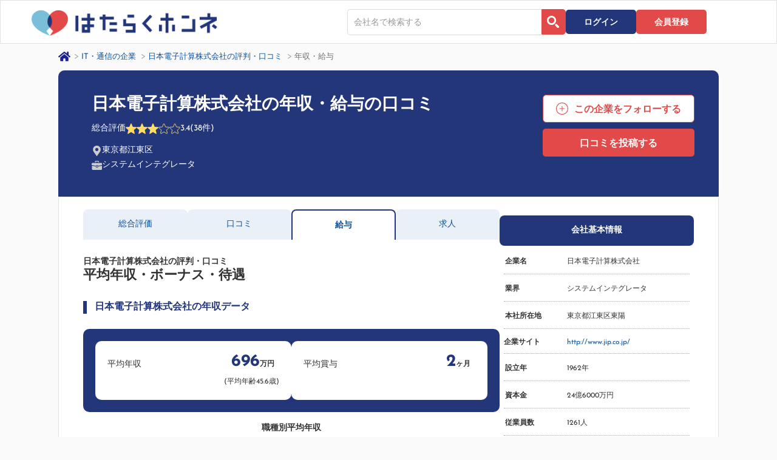

--- FILE ---
content_type: text/html; charset=utf-8
request_url: https://honnetenshoku.com/company/92d3b41bc1f35136eea76d1634c1967d/salary
body_size: 100505
content:
<!DOCTYPE html><html lang="ja"><head prefix="og: http://ogp.me/ns# fb: http://ogp.me/ns/fb# article: http://ogp.me/ns/article#">
<meta charset="utf-8">
<title>日本電子計算株式会社の年収・給与｜はたらくホンネ</title>
<base href="/">
<!-- Google Tag Manager -->
<script>(function(w,d,s,l,i){w[l]=w[l]||[];w[l].push({'gtm.start':
new Date().getTime(),event:'gtm.js'});var f=d.getElementsByTagName(s)[0],
j=d.createElement(s),dl=l!='dataLayer'?'&l='+l:'';j.async=true;j.src=
'https://www.googletagmanager.com/gtm.js?id='+i+dl;f.parentNode.insertBefore(j,f);
})(window,document,'script','dataLayer','GTM-MX9X6T2');</script>
<!-- End Google Tag Manager -->
<!-- Google WebCache -->
<script type="text/javascript">
    // var _base = document.getElementsByTagName('base')[0], _origin = window.location.origin;
    // if (_base && _origin == "https://webcache.googleusercontent.com") _base.href = "https://honnetenshoku.com/cache/";
  </script>
<!-- End Google WebCache -->
<meta name="viewport" content="width=device-width, initial-scale=1">
<link rel="preconnect" href="https://fonts.gstatic.com/" crossorigin="true">
<!-- Google AdSense -->
<script async="" src="https://pagead2.googlesyndication.com/pagead/js/adsbygoogle.js?client=ca-pub-3270321107533803" crossorigin="anonymous"></script>
<!-- <script async src="//pagead2.googlesyndication.com/pagead/js/adsbygoogle.js"></script> -->
<script>
  // (adsbygoogle = window.adsbygoogle || []).push({
  //   google_ad_client: "ca-pub-1733803365285725",
  //   enable_page_level_ads: true
  // });
</script>
<!-- End Google AdSense -->
<link href="styles.4d32766d57ddbe5287e38c708e5b25f4.bundle.css" rel="stylesheet"><style ng-transition="honnetenshoku-universal">@font-face {
  font-family: HonneFontFamily;
  font-weight: normal;
  src: url("/assets/fonts/JosefinSans-Regular.ttf"), url("/assets/fonts/Noto Sans JP Regular.woff"); }

@font-face {
  font-family: HonneFontFamily;
  font-weight: bold;
  src: url("/assets/fonts/JosefinSans-Bold.ttf"), url("/assets/fonts/Noto Sans JP Bold.woff"); }

@font-face {
  font-family: HonneFontFamily;
  src: local("Segoe UI Emoji"), local("Segoe UI Symbol"), local("Apple Color Emoji"), local("Noto Color Emoji");
  unicode-range: U+00A9, U+00AE, U+203C, U+2049, U+2122, U+2139, U+2194-2199, U+21A9-21AA, U+231A-231B, U+2328, U+23CF, U+23E9-23F3, U+23F8-23FA, U+24C2, U+25AA-25AB, U+25B6, U+25C0, U+25FB-25FE, U+2600-2604, U+260E, U+2611, U+2614-2615, U+2618, U+261D, U+2620, U+2622-2623, U+2626, U+262A, U+262E-262F, U+2638-263A, U+2648-2653, U+2660, U+2663, U+2665-2666, U+2668, U+267B, U+267F, U+2692-2694, U+2696-2697, U+2699, U+269B-269C, U+26A0-26A1, U+26AA-26AB, U+26B0-26B1, U+26BD-26BE, U+26C4-26C5, U+26C8, U+26CE, U+26CF, U+26D1, U+26D3-26D4, U+26E9-26EA, U+26F0-26F5, U+26F7-26FA, U+26FD, U+2702, U+2705, U+2708-2709, U+270A-270B, U+270C-270D, U+270F, U+2712, U+2714, U+2716, U+271D, U+2721, U+2728, U+2733-2734, U+2744, U+2747, U+274C, U+274E, U+2753-2755, U+2757, U+2763-2764, U+2795-2797, U+27A1, U+27B0, U+27BF, U+2934-2935, U+2B05-2B07, U+2B1B-2B1C, U+2B50, U+2B55, U+3030, U+303D, U+3297, U+3299, U+1F004, U+1F0CF, U+1F170-1F171, U+1F17E, U+1F17F, U+1F18E, U+1F191-1F19A, U+1F1E6-1F1FF, U+1F201-1F202, U+1F21A, U+1F22F, U+1F232-1F23A, U+1F250-1F251, U+1F300-1F320, U+1F321, U+1F324-1F32C, U+1F32D-1F32F, U+1F330-1F335, U+1F336, U+1F337-1F37C, U+1F37D, U+1F37E-1F37F, U+1F380-1F393, U+1F396-1F397, U+1F399-1F39B, U+1F39E-1F39F, U+1F3A0-1F3C4, U+1F3C5, U+1F3C6-1F3CA, U+1F3CB-1F3CE, U+1F3CF-1F3D3, U+1F3D4-1F3DF, U+1F3E0-1F3F0, U+1F3F3-1F3F5, U+1F3F7, U+1F3F8-1F3FF, U+1F400-1F43E, U+1F43F, U+1F440, U+1F441, U+1F442-1F4F7, U+1F4F8, U+1F4F9-1F4FC, U+1F4FD, U+1F4FF, U+1F500-1F53D, U+1F549-1F54A, U+1F54B-1F54E, U+1F550-1F567, U+1F56F-1F570, U+1F573-1F579, U+1F57A, U+1F587, U+1F58A-1F58D, U+1F590, U+1F595-1F596, U+1F5A4, U+1F5A5, U+1F5A8, U+1F5B1-1F5B2, U+1F5BC, U+1F5C2-1F5C4, U+1F5D1-1F5D3, U+1F5DC-1F5DE, U+1F5E1, U+1F5E3, U+1F5E8, U+1F5EF, U+1F5F3, U+1F5FA, U+1F5FB-1F5FF, U+1F600, U+1F601-1F610, U+1F611, U+1F612-1F614, U+1F615, U+1F616, U+1F617, U+1F618, U+1F619, U+1F61A, U+1F61B, U+1F61C-1F61E, U+1F61F, U+1F620-1F625, U+1F626-1F627, U+1F628-1F62B, U+1F62C, U+1F62D, U+1F62E-1F62F, U+1F630-1F633, U+1F634, U+1F635-1F640, U+1F641-1F642, U+1F643-1F644, U+1F645-1F64F, U+1F680-1F6C5, U+1F6CB-1F6CF, U+1F6D0, U+1F6D1-1F6D2, U+1F6E0-1F6E5, U+1F6E9, U+1F6EB-1F6EC, U+1F6F0, U+1F6F3, U+1F6F4-1F6F6, U+1F910-1F918, U+1F919-1F91E, U+1F920-1F927, U+1F930, U+1F933-1F93A, U+1F93C-1F93E, U+1F940-1F945, U+1F947-1F94B, U+1F950-1F95E, U+1F980-1F984, U+1F985-1F991, U+1F9C0; }


.CompanySide__infoButton[_ngcontent-c0] {
  width: 100%; }
  .CompanySide__infoButton[_ngcontent-c0]   .CompanyInfoHeader__attach[_ngcontent-c0] {
    width: 100%; }
    .CompanySide__infoButton[_ngcontent-c0]   .CompanyInfoHeader__attach[_ngcontent-c0]   .CompanyInfoHeader__buttonListItem[_ngcontent-c0] {
      width: 100%; }

.CompanyInfoHeader__attach[_ngcontent-c0] {
  margin: 0;
  flex: none;
  margin-top: 15px; }

@media all and (max-width: 767px) {
  .CompanyInfoHeader__buttonList[_ngcontent-c0] {
    display: block; }
    .CompanyInfoHeader__buttonList[_ngcontent-c0]   .CompanyInfoHeader__buttonListItem[_ngcontent-c0] {
      width: auto; }
  .BookmarkButton.-bookmarked[_ngcontent-c0]   .Button__inner[_ngcontent-c0] {
    width: 157px !important; } }</style><style ng-transition="honnetenshoku-universal">@font-face {
  font-family: HonneFontFamily;
  font-weight: normal;
  src: url("/assets/fonts/JosefinSans-Regular.ttf"), url("/assets/fonts/Noto Sans JP Regular.woff"); }

@font-face {
  font-family: HonneFontFamily;
  font-weight: bold;
  src: url("/assets/fonts/JosefinSans-Bold.ttf"), url("/assets/fonts/Noto Sans JP Bold.woff"); }

@font-face {
  font-family: HonneFontFamily;
  src: local("Segoe UI Emoji"), local("Segoe UI Symbol"), local("Apple Color Emoji"), local("Noto Color Emoji");
  unicode-range: U+00A9, U+00AE, U+203C, U+2049, U+2122, U+2139, U+2194-2199, U+21A9-21AA, U+231A-231B, U+2328, U+23CF, U+23E9-23F3, U+23F8-23FA, U+24C2, U+25AA-25AB, U+25B6, U+25C0, U+25FB-25FE, U+2600-2604, U+260E, U+2611, U+2614-2615, U+2618, U+261D, U+2620, U+2622-2623, U+2626, U+262A, U+262E-262F, U+2638-263A, U+2648-2653, U+2660, U+2663, U+2665-2666, U+2668, U+267B, U+267F, U+2692-2694, U+2696-2697, U+2699, U+269B-269C, U+26A0-26A1, U+26AA-26AB, U+26B0-26B1, U+26BD-26BE, U+26C4-26C5, U+26C8, U+26CE, U+26CF, U+26D1, U+26D3-26D4, U+26E9-26EA, U+26F0-26F5, U+26F7-26FA, U+26FD, U+2702, U+2705, U+2708-2709, U+270A-270B, U+270C-270D, U+270F, U+2712, U+2714, U+2716, U+271D, U+2721, U+2728, U+2733-2734, U+2744, U+2747, U+274C, U+274E, U+2753-2755, U+2757, U+2763-2764, U+2795-2797, U+27A1, U+27B0, U+27BF, U+2934-2935, U+2B05-2B07, U+2B1B-2B1C, U+2B50, U+2B55, U+3030, U+303D, U+3297, U+3299, U+1F004, U+1F0CF, U+1F170-1F171, U+1F17E, U+1F17F, U+1F18E, U+1F191-1F19A, U+1F1E6-1F1FF, U+1F201-1F202, U+1F21A, U+1F22F, U+1F232-1F23A, U+1F250-1F251, U+1F300-1F320, U+1F321, U+1F324-1F32C, U+1F32D-1F32F, U+1F330-1F335, U+1F336, U+1F337-1F37C, U+1F37D, U+1F37E-1F37F, U+1F380-1F393, U+1F396-1F397, U+1F399-1F39B, U+1F39E-1F39F, U+1F3A0-1F3C4, U+1F3C5, U+1F3C6-1F3CA, U+1F3CB-1F3CE, U+1F3CF-1F3D3, U+1F3D4-1F3DF, U+1F3E0-1F3F0, U+1F3F3-1F3F5, U+1F3F7, U+1F3F8-1F3FF, U+1F400-1F43E, U+1F43F, U+1F440, U+1F441, U+1F442-1F4F7, U+1F4F8, U+1F4F9-1F4FC, U+1F4FD, U+1F4FF, U+1F500-1F53D, U+1F549-1F54A, U+1F54B-1F54E, U+1F550-1F567, U+1F56F-1F570, U+1F573-1F579, U+1F57A, U+1F587, U+1F58A-1F58D, U+1F590, U+1F595-1F596, U+1F5A4, U+1F5A5, U+1F5A8, U+1F5B1-1F5B2, U+1F5BC, U+1F5C2-1F5C4, U+1F5D1-1F5D3, U+1F5DC-1F5DE, U+1F5E1, U+1F5E3, U+1F5E8, U+1F5EF, U+1F5F3, U+1F5FA, U+1F5FB-1F5FF, U+1F600, U+1F601-1F610, U+1F611, U+1F612-1F614, U+1F615, U+1F616, U+1F617, U+1F618, U+1F619, U+1F61A, U+1F61B, U+1F61C-1F61E, U+1F61F, U+1F620-1F625, U+1F626-1F627, U+1F628-1F62B, U+1F62C, U+1F62D, U+1F62E-1F62F, U+1F630-1F633, U+1F634, U+1F635-1F640, U+1F641-1F642, U+1F643-1F644, U+1F645-1F64F, U+1F680-1F6C5, U+1F6CB-1F6CF, U+1F6D0, U+1F6D1-1F6D2, U+1F6E0-1F6E5, U+1F6E9, U+1F6EB-1F6EC, U+1F6F0, U+1F6F3, U+1F6F4-1F6F6, U+1F910-1F918, U+1F919-1F91E, U+1F920-1F927, U+1F930, U+1F933-1F93A, U+1F93C-1F93E, U+1F940-1F945, U+1F947-1F94B, U+1F950-1F95E, U+1F980-1F984, U+1F985-1F991, U+1F9C0; }


.CompanyTop__breadcrumb[_ngcontent-c1] {
  display: flex;
  align-items: center;
  height: 80px;
  order: 4;
  padding: 0px 10px; }
  @media all and (min-width: 1025px) {
    .CompanyTop__breadcrumb[_ngcontent-c1] {
      order: 0;
      padding-left: 0; } }
  .CompanyTop__breadcrumb[_ngcontent-c1]   .CompanyTop__breadcrumb-inner[_ngcontent-c1] {
    overflow: auto;
    padding-bottom: 5px; }
  .CompanyTop__breadcrumb[_ngcontent-c1]   .CompanyTop__breadcrumb-list[_ngcontent-c1] {
    display: flex; }
    .CompanyTop__breadcrumb[_ngcontent-c1]   .CompanyTop__breadcrumb-list[_ngcontent-c1]   li[_ngcontent-c1]:last-child {
      cursor: default !important; }
    @media all and (max-width: 767px) {
      .CompanyTop__breadcrumb[_ngcontent-c1]   .CompanyTop__breadcrumb-list[_ngcontent-c1]   li[_ngcontent-c1]:nth-child(2)   a[_ngcontent-c1] {
        display: inline-block;
        cursor: default; } }
  .CompanyTop__breadcrumb[_ngcontent-c1]   .CompanyTop__breadcrumb-item[_ngcontent-c1] {
    vertical-align: middle;
    white-space: nowrap;
    position: relative;
    font-size: 13px;
    color: #707070;
    cursor: pointer; }
    .CompanyTop__breadcrumb[_ngcontent-c1]   .CompanyTop__breadcrumb-item[_ngcontent-c1]:first-child {
      width: 38px;
      padding-right: 38px !important;
      background-image: url(/assets/images/svg/home.svg);
      background-size: 20px 20px;
      background-repeat: no-repeat; }
    @media all and (max-width: 767px) {
      .CompanyTop__breadcrumb[_ngcontent-c1]   .CompanyTop__breadcrumb-item[_ngcontent-c1]:last-child {
        white-space: nowrap; } }
    .CompanyTop__breadcrumb[_ngcontent-c1]   .CompanyTop__breadcrumb-item[_ngcontent-c1]:not(:last-child) {
      padding-right: 20px; }
      .CompanyTop__breadcrumb[_ngcontent-c1]   .CompanyTop__breadcrumb-item[_ngcontent-c1]:not(:last-child)::before {
        display: inline-block;
        content: "";
        -webkit-mask-image: url(/assets/images/svg/arrow_right2.svg);
        -webkit-mask-size: contain;
        -webkit-mask-repeat: no-repeat;
        -webkit-mask-position: center;
        mask-image: url(/assets/images/svg/arrow_right2.svg);
        mask-size: contain;
        mask-repeat: no-repeat;
        mask-position: center;
        width: 6px;
        height: 13px;
        position: absolute;
        top: 3px;
        right: 5px;
        background-color: #A9A9A9; }</style><style ng-transition="honnetenshoku-universal">@font-face {
  font-family: HonneFontFamily;
  font-weight: normal;
  src: url("/assets/fonts/JosefinSans-Regular.ttf"), url("/assets/fonts/Noto Sans JP Regular.woff"); }

@font-face {
  font-family: HonneFontFamily;
  font-weight: bold;
  src: url("/assets/fonts/JosefinSans-Bold.ttf"), url("/assets/fonts/Noto Sans JP Bold.woff"); }

@font-face {
  font-family: HonneFontFamily;
  src: local("Segoe UI Emoji"), local("Segoe UI Symbol"), local("Apple Color Emoji"), local("Noto Color Emoji");
  unicode-range: U+00A9, U+00AE, U+203C, U+2049, U+2122, U+2139, U+2194-2199, U+21A9-21AA, U+231A-231B, U+2328, U+23CF, U+23E9-23F3, U+23F8-23FA, U+24C2, U+25AA-25AB, U+25B6, U+25C0, U+25FB-25FE, U+2600-2604, U+260E, U+2611, U+2614-2615, U+2618, U+261D, U+2620, U+2622-2623, U+2626, U+262A, U+262E-262F, U+2638-263A, U+2648-2653, U+2660, U+2663, U+2665-2666, U+2668, U+267B, U+267F, U+2692-2694, U+2696-2697, U+2699, U+269B-269C, U+26A0-26A1, U+26AA-26AB, U+26B0-26B1, U+26BD-26BE, U+26C4-26C5, U+26C8, U+26CE, U+26CF, U+26D1, U+26D3-26D4, U+26E9-26EA, U+26F0-26F5, U+26F7-26FA, U+26FD, U+2702, U+2705, U+2708-2709, U+270A-270B, U+270C-270D, U+270F, U+2712, U+2714, U+2716, U+271D, U+2721, U+2728, U+2733-2734, U+2744, U+2747, U+274C, U+274E, U+2753-2755, U+2757, U+2763-2764, U+2795-2797, U+27A1, U+27B0, U+27BF, U+2934-2935, U+2B05-2B07, U+2B1B-2B1C, U+2B50, U+2B55, U+3030, U+303D, U+3297, U+3299, U+1F004, U+1F0CF, U+1F170-1F171, U+1F17E, U+1F17F, U+1F18E, U+1F191-1F19A, U+1F1E6-1F1FF, U+1F201-1F202, U+1F21A, U+1F22F, U+1F232-1F23A, U+1F250-1F251, U+1F300-1F320, U+1F321, U+1F324-1F32C, U+1F32D-1F32F, U+1F330-1F335, U+1F336, U+1F337-1F37C, U+1F37D, U+1F37E-1F37F, U+1F380-1F393, U+1F396-1F397, U+1F399-1F39B, U+1F39E-1F39F, U+1F3A0-1F3C4, U+1F3C5, U+1F3C6-1F3CA, U+1F3CB-1F3CE, U+1F3CF-1F3D3, U+1F3D4-1F3DF, U+1F3E0-1F3F0, U+1F3F3-1F3F5, U+1F3F7, U+1F3F8-1F3FF, U+1F400-1F43E, U+1F43F, U+1F440, U+1F441, U+1F442-1F4F7, U+1F4F8, U+1F4F9-1F4FC, U+1F4FD, U+1F4FF, U+1F500-1F53D, U+1F549-1F54A, U+1F54B-1F54E, U+1F550-1F567, U+1F56F-1F570, U+1F573-1F579, U+1F57A, U+1F587, U+1F58A-1F58D, U+1F590, U+1F595-1F596, U+1F5A4, U+1F5A5, U+1F5A8, U+1F5B1-1F5B2, U+1F5BC, U+1F5C2-1F5C4, U+1F5D1-1F5D3, U+1F5DC-1F5DE, U+1F5E1, U+1F5E3, U+1F5E8, U+1F5EF, U+1F5F3, U+1F5FA, U+1F5FB-1F5FF, U+1F600, U+1F601-1F610, U+1F611, U+1F612-1F614, U+1F615, U+1F616, U+1F617, U+1F618, U+1F619, U+1F61A, U+1F61B, U+1F61C-1F61E, U+1F61F, U+1F620-1F625, U+1F626-1F627, U+1F628-1F62B, U+1F62C, U+1F62D, U+1F62E-1F62F, U+1F630-1F633, U+1F634, U+1F635-1F640, U+1F641-1F642, U+1F643-1F644, U+1F645-1F64F, U+1F680-1F6C5, U+1F6CB-1F6CF, U+1F6D0, U+1F6D1-1F6D2, U+1F6E0-1F6E5, U+1F6E9, U+1F6EB-1F6EC, U+1F6F0, U+1F6F3, U+1F6F4-1F6F6, U+1F910-1F918, U+1F919-1F91E, U+1F920-1F927, U+1F930, U+1F933-1F93A, U+1F93C-1F93E, U+1F940-1F945, U+1F947-1F94B, U+1F950-1F95E, U+1F980-1F984, U+1F985-1F991, U+1F9C0; }


.CompanyTopPage__companyInfo[_ngcontent-c2] {
  width: auto; }
  .CompanyTopPage__companyInfo[_ngcontent-c2]   .CompanyTopPage__companyHeading[_ngcontent-c2] {
    display: flex;
    justify-content: space-between; }
    .CompanyTopPage__companyInfo[_ngcontent-c2]   .CompanyTopPage__companyHeading[_ngcontent-c2]   img[_ngcontent-c2] {
      display: block;
      width: 175px;
      height: 125px; }
      @media all and (max-width: 1024px) {
        .CompanyTopPage__companyInfo[_ngcontent-c2]   .CompanyTopPage__companyHeading[_ngcontent-c2]   img[_ngcontent-c2] {
          width: 84px;
          height: 65px; } }
    .CompanyTopPage__companyInfo[_ngcontent-c2]   .CompanyTopPage__companyHeading[_ngcontent-c2]   .forSP__container[_ngcontent-c2] {
      display: none; }
      @media all and (max-width: 1024px) {
        .CompanyTopPage__companyInfo[_ngcontent-c2]   .CompanyTopPage__companyHeading[_ngcontent-c2]   .forSP__container[_ngcontent-c2] {
          display: block; } }
    .CompanyTopPage__companyInfo[_ngcontent-c2]   .CompanyTopPage__companyHeading[_ngcontent-c2]   .forPC__container[_ngcontent-c2] {
      display: none; }
      @media all and (min-width: 1025px) {
        .CompanyTopPage__companyInfo[_ngcontent-c2]   .CompanyTopPage__companyHeading[_ngcontent-c2]   .forPC__container[_ngcontent-c2] {
          display: block; }
          .CompanyTopPage__companyInfo[_ngcontent-c2]   .CompanyTopPage__companyHeading[_ngcontent-c2]   .forPC__container.\--button[_ngcontent-c2] {
            margin-left: auto;
            display: flex;
            flex-direction: column; }
            .CompanyTopPage__companyInfo[_ngcontent-c2]   .CompanyTopPage__companyHeading[_ngcontent-c2]   .forPC__container.\--button[_ngcontent-c2]   button[_ngcontent-c2] {
              margin-top: 10px;
              width: 250px; }
              .CompanyTopPage__companyInfo[_ngcontent-c2]   .CompanyTopPage__companyHeading[_ngcontent-c2]   .forPC__container.\--button[_ngcontent-c2]   button[_ngcontent-c2]:first-child {
                margin-top: 0; } }
      .CompanyTopPage__companyInfo[_ngcontent-c2]   .CompanyTopPage__companyHeading[_ngcontent-c2]   .forPC__container[_ngcontent-c2]   .MatchingRate__headingScore[_ngcontent-c2] {
        display: inline-block;
        background-color: #E14A49;
        color: #ffffff;
        font-size: 18px;
        font-weight: bold;
        width: 100px;
        height: 60px;
        display: flex;
        align-items: center;
        justify-content: center;
        gap: 8px;
        border-radius: 6px; }
        @media all and (min-width: 1025px) {
          .CompanyTopPage__companyInfo[_ngcontent-c2]   .CompanyTopPage__companyHeading[_ngcontent-c2]   .forPC__container[_ngcontent-c2]   .MatchingRate__headingScore[_ngcontent-c2] {
            width: 122px;
            height: 77px;
            border-radius: 10px; }
            .CompanyTopPage__companyInfo[_ngcontent-c2]   .CompanyTopPage__companyHeading[_ngcontent-c2]   .forPC__container[_ngcontent-c2]   .MatchingRate__headingScore[_ngcontent-c2]   span[_ngcontent-c2] {
              font-size: 24px; } }
        .CompanyTopPage__companyInfo[_ngcontent-c2]   .CompanyTopPage__companyHeading[_ngcontent-c2]   .forPC__container[_ngcontent-c2]   .MatchingRate__headingScore[_ngcontent-c2]::before {
          display: inline-block;
          content: "";
          background-image: url(/assets/images/svg/heart.svg);
          background-repeat: no-repeat;
          background-size: contain;
          width: 23px;
          height: 19px; }
        .CompanyTopPage__companyInfo[_ngcontent-c2]   .CompanyTopPage__companyHeading[_ngcontent-c2]   .forPC__container[_ngcontent-c2]   .MatchingRate__headingScore[_ngcontent-c2]   span[_ngcontent-c2] {
          font-family: HonneFontFamily, sans-serif; }
    .CompanyTopPage__companyInfo[_ngcontent-c2]   .CompanyTopPage__companyHeading[_ngcontent-c2]   .CompanyTopPage__companyHeadingInner[_ngcontent-c2] {
      margin-left: 15px; }
      @media all and (max-width: 1024px) {
        .CompanyTopPage__companyInfo[_ngcontent-c2]   .CompanyTopPage__companyHeading[_ngcontent-c2]   .CompanyTopPage__companyHeadingInner[_ngcontent-c2] {
          margin-left: 0; }
          .CompanyTopPage__companyInfo[_ngcontent-c2]   .CompanyTopPage__companyHeading[_ngcontent-c2]   .CompanyTopPage__companyHeadingInner[_ngcontent-c2]   .forSP__container[_ngcontent-c2] {
            margin-top: 15px;
            display: flex;
            gap: 10px;
            align-items: center; } }
    .CompanyTopPage__companyInfo[_ngcontent-c2]   .CompanyTopPage__companyHeading[_ngcontent-c2]   .CompanyTopPage__companyName[_ngcontent-c2] {
      font-weight: bold;
      font-size: 18px;
      line-height: 1.45;
      display: flex;
      align-items: center;
      gap: 15px; }
      @media all and (max-width: 1024px) {
        .CompanyTopPage__companyInfo[_ngcontent-c2]   .CompanyTopPage__companyHeading[_ngcontent-c2]   .CompanyTopPage__companyName[_ngcontent-c2] {
          font-size: 14px;
          line-height: 1.5; } }
      .CompanyTopPage__companyInfo[_ngcontent-c2]   .CompanyTopPage__companyHeading[_ngcontent-c2]   .CompanyTopPage__companyName[_ngcontent-c2]   span[_ngcontent-c2] {
        display: inline-block; }
    .CompanyTopPage__companyInfo[_ngcontent-c2]   .CompanyTopPage__companyHeading[_ngcontent-c2]   .CompanyTopPage__companyStar[_ngcontent-c2] {
      margin-top: 9px;
      display: flex;
      align-items: center;
      gap: 10px; }
      .CompanyTopPage__companyInfo[_ngcontent-c2]   .CompanyTopPage__companyHeading[_ngcontent-c2]   .CompanyTopPage__companyStar[_ngcontent-c2]   img[_ngcontent-c2] {
        width: 18px;
        height: 18px; }
      .CompanyTopPage__companyInfo[_ngcontent-c2]   .CompanyTopPage__companyHeading[_ngcontent-c2]   .CompanyTopPage__companyStar[_ngcontent-c2]   .star__container[_ngcontent-c2] {
        display: flex;
        column-gap: 3px; }
      .CompanyTopPage__companyInfo[_ngcontent-c2]   .CompanyTopPage__companyHeading[_ngcontent-c2]   .CompanyTopPage__companyStar[_ngcontent-c2]   span[_ngcontent-c2] {
        display: inline-block; }
        @media all and (max-width: 1024px) {
          .CompanyTopPage__companyInfo[_ngcontent-c2]   .CompanyTopPage__companyHeading[_ngcontent-c2]   .CompanyTopPage__companyStar[_ngcontent-c2]   span[_ngcontent-c2] {
            font-size: 12px;
            line-height: 1.42857143; } }
    .CompanyTopPage__companyInfo[_ngcontent-c2]   .CompanyTopPage__companyHeading[_ngcontent-c2]   .CompanyTopPage__companyLocation[_ngcontent-c2] {
      margin-top: 12px; }
      @media all and (max-width: 1024px) {
        .CompanyTopPage__companyInfo[_ngcontent-c2]   .CompanyTopPage__companyHeading[_ngcontent-c2]   .CompanyTopPage__companyLocation[_ngcontent-c2] {
          font-size: 12px;
          line-height: 1.42857143; } }
  .CompanyTopPage__companyInfo[_ngcontent-c2]   .CompanyInfoHeader__attach[_ngcontent-c2] {
    margin: 0;
    flex: none;
    width: 250px; }
    @media all and (max-width: 1024px) {
      .CompanyTopPage__companyInfo[_ngcontent-c2]   .CompanyInfoHeader__attach[_ngcontent-c2] {
        display: none; } }
    .CompanyTopPage__companyInfo[_ngcontent-c2]   .CompanyInfoHeader__attach[_ngcontent-c2]   .CompanyInfoHeader__buttonListItem[_ngcontent-c2] {
      width: 100% !important; }
  .CompanyTopPage__companyInfo[_ngcontent-c2]   .CompanyTopPage__companyInfoList[_ngcontent-c2] {
    margin-top: 15px;
    font-size: 12px; }
  .CompanyTopPage__companyInfo[_ngcontent-c2]   .CompanyTopPage__companyLocation[_ngcontent-c2] {
    display: flex;
    align-items: center;
    gap: 4px; }
    .CompanyTopPage__companyInfo[_ngcontent-c2]   .CompanyTopPage__companyLocation[_ngcontent-c2]   span[_ngcontent-c2] {
      display: inline-block; }
      .CompanyTopPage__companyInfo[_ngcontent-c2]   .CompanyTopPage__companyLocation[_ngcontent-c2]   span[_ngcontent-c2]:first-child {
        -webkit-mask-image: url(/assets/images/svg/search_area.svg);
        -webkit-mask-size: contain;
        -webkit-mask-repeat: no-repeat;
        -webkit-mask-position: center;
        mask-image: url(/assets/images/svg/search_area.svg);
        mask-size: contain;
        mask-repeat: no-repeat;
        mask-position: center;
        width: 17px;
        height: 17px;
        background-color: #CCCCCC; }
  .CompanyTopPage__companyInfo[_ngcontent-c2]   .CompanyTopPage__companyJob[_ngcontent-c2] {
    display: flex;
    align-items: center;
    gap: 4px; }
    .CompanyTopPage__companyInfo[_ngcontent-c2]   .CompanyTopPage__companyJob[_ngcontent-c2]   span[_ngcontent-c2] {
      display: inline-block; }
      .CompanyTopPage__companyInfo[_ngcontent-c2]   .CompanyTopPage__companyJob[_ngcontent-c2]   span[_ngcontent-c2]:first-child {
        -webkit-mask-image: url(/assets/images/svg/search_area.svg);
        -webkit-mask-size: contain;
        -webkit-mask-repeat: no-repeat;
        -webkit-mask-position: center;
        mask-image: url(/assets/images/svg/search_gyokai.svg);
        mask-size: contain;
        mask-repeat: no-repeat;
        mask-position: center;
        width: 17px;
        height: 17px;
        background-color: #CCCCCC; }
      @media all and (max-width: 1024px) {
        .CompanyTopPage__companyInfo[_ngcontent-c2]   .CompanyTopPage__companyJob[_ngcontent-c2]   span[_ngcontent-c2] {
          font-size: 12px;
          line-height: 1.42857143; } }
  .CompanyTopPage__companyInfo[_ngcontent-c2]   .post__follow[_ngcontent-c2] {
    color: #E14A49;
    border: 1px solid #E14A49;
    border-radius: 6px;
    padding: 9px 20px;
    width: 157px;
    margin-top: 15px;
    background-color: #ffffff;
    display: flex;
    justify-content: center;
    align-items: center; }
    .CompanyTopPage__companyInfo[_ngcontent-c2]   .post__follow[_ngcontent-c2]::before {
      display: inline-block;
      content: "";
      -webkit-mask-image: url(/assets/images/svg/follow.svg);
      -webkit-mask-size: contain;
      -webkit-mask-repeat: no-repeat;
      -webkit-mask-position: center;
      mask-image: url(/assets/images/svg/follow.svg);
      mask-size: contain;
      mask-repeat: no-repeat;
      mask-position: center;
      width: 18px;
      height: 18px;
      position: relative;
      top: 0px;
      right: 4px;
      background-color: #E14A49; }
    @media all and (max-width: 1024px) {
      .CompanyTopPage__companyInfo[_ngcontent-c2]   .post__follow[_ngcontent-c2] {
        font-size: 12px;
        line-height: 1.42857143;
        padding: 3px 10px;
        width: 125px;
        margin-top: 10px; } }
  .CompanyTopPage__companyInfo[_ngcontent-c2]   .post__review[_ngcontent-c2] {
    color: #ffffff;
    border-radius: 6px;
    padding: 9px 20px;
    width: 157px;
    background-color: #E14A49; }
    @media all and (max-width: 1024px) {
      .CompanyTopPage__companyInfo[_ngcontent-c2]   .post__review[_ngcontent-c2] {
        font-size: 12px;
        line-height: 1.42857143;
        padding: 6px 10px;
        width: 125px; } }</style><style ng-transition="honnetenshoku-universal">@font-face {
  font-family: HonneFontFamily;
  font-weight: normal;
  src: url("/assets/fonts/JosefinSans-Regular.ttf"), url("/assets/fonts/Noto Sans JP Regular.woff"); }

@font-face {
  font-family: HonneFontFamily;
  font-weight: bold;
  src: url("/assets/fonts/JosefinSans-Bold.ttf"), url("/assets/fonts/Noto Sans JP Bold.woff"); }

@font-face {
  font-family: HonneFontFamily;
  src: local("Segoe UI Emoji"), local("Segoe UI Symbol"), local("Apple Color Emoji"), local("Noto Color Emoji");
  unicode-range: U+00A9, U+00AE, U+203C, U+2049, U+2122, U+2139, U+2194-2199, U+21A9-21AA, U+231A-231B, U+2328, U+23CF, U+23E9-23F3, U+23F8-23FA, U+24C2, U+25AA-25AB, U+25B6, U+25C0, U+25FB-25FE, U+2600-2604, U+260E, U+2611, U+2614-2615, U+2618, U+261D, U+2620, U+2622-2623, U+2626, U+262A, U+262E-262F, U+2638-263A, U+2648-2653, U+2660, U+2663, U+2665-2666, U+2668, U+267B, U+267F, U+2692-2694, U+2696-2697, U+2699, U+269B-269C, U+26A0-26A1, U+26AA-26AB, U+26B0-26B1, U+26BD-26BE, U+26C4-26C5, U+26C8, U+26CE, U+26CF, U+26D1, U+26D3-26D4, U+26E9-26EA, U+26F0-26F5, U+26F7-26FA, U+26FD, U+2702, U+2705, U+2708-2709, U+270A-270B, U+270C-270D, U+270F, U+2712, U+2714, U+2716, U+271D, U+2721, U+2728, U+2733-2734, U+2744, U+2747, U+274C, U+274E, U+2753-2755, U+2757, U+2763-2764, U+2795-2797, U+27A1, U+27B0, U+27BF, U+2934-2935, U+2B05-2B07, U+2B1B-2B1C, U+2B50, U+2B55, U+3030, U+303D, U+3297, U+3299, U+1F004, U+1F0CF, U+1F170-1F171, U+1F17E, U+1F17F, U+1F18E, U+1F191-1F19A, U+1F1E6-1F1FF, U+1F201-1F202, U+1F21A, U+1F22F, U+1F232-1F23A, U+1F250-1F251, U+1F300-1F320, U+1F321, U+1F324-1F32C, U+1F32D-1F32F, U+1F330-1F335, U+1F336, U+1F337-1F37C, U+1F37D, U+1F37E-1F37F, U+1F380-1F393, U+1F396-1F397, U+1F399-1F39B, U+1F39E-1F39F, U+1F3A0-1F3C4, U+1F3C5, U+1F3C6-1F3CA, U+1F3CB-1F3CE, U+1F3CF-1F3D3, U+1F3D4-1F3DF, U+1F3E0-1F3F0, U+1F3F3-1F3F5, U+1F3F7, U+1F3F8-1F3FF, U+1F400-1F43E, U+1F43F, U+1F440, U+1F441, U+1F442-1F4F7, U+1F4F8, U+1F4F9-1F4FC, U+1F4FD, U+1F4FF, U+1F500-1F53D, U+1F549-1F54A, U+1F54B-1F54E, U+1F550-1F567, U+1F56F-1F570, U+1F573-1F579, U+1F57A, U+1F587, U+1F58A-1F58D, U+1F590, U+1F595-1F596, U+1F5A4, U+1F5A5, U+1F5A8, U+1F5B1-1F5B2, U+1F5BC, U+1F5C2-1F5C4, U+1F5D1-1F5D3, U+1F5DC-1F5DE, U+1F5E1, U+1F5E3, U+1F5E8, U+1F5EF, U+1F5F3, U+1F5FA, U+1F5FB-1F5FF, U+1F600, U+1F601-1F610, U+1F611, U+1F612-1F614, U+1F615, U+1F616, U+1F617, U+1F618, U+1F619, U+1F61A, U+1F61B, U+1F61C-1F61E, U+1F61F, U+1F620-1F625, U+1F626-1F627, U+1F628-1F62B, U+1F62C, U+1F62D, U+1F62E-1F62F, U+1F630-1F633, U+1F634, U+1F635-1F640, U+1F641-1F642, U+1F643-1F644, U+1F645-1F64F, U+1F680-1F6C5, U+1F6CB-1F6CF, U+1F6D0, U+1F6D1-1F6D2, U+1F6E0-1F6E5, U+1F6E9, U+1F6EB-1F6EC, U+1F6F0, U+1F6F3, U+1F6F4-1F6F6, U+1F910-1F918, U+1F919-1F91E, U+1F920-1F927, U+1F930, U+1F933-1F93A, U+1F93C-1F93E, U+1F940-1F945, U+1F947-1F94B, U+1F950-1F95E, U+1F980-1F984, U+1F985-1F991, U+1F9C0; }


.Tabs[_ngcontent-c3] {
  display: flex;
  gap: 5px;
  margin-top: 20px;
  width: 100%; }
  @media all and (min-width: 1025px) {
    .Tabs[_ngcontent-c3] {
      gap: 15px; } }
  .Tabs[_ngcontent-c3]   .Tabs__item[_ngcontent-c3] {
    width: 100%;
    height: 40px;
    line-height: 40px;
    text-align: center;
    font-size: 14px;
    border-radius: 8px 8px 0 0;
    cursor: pointer;
    background-color: #EAF0F7;
    color: #23367a; }
    .Tabs[_ngcontent-c3]   .Tabs__item.\--active[_ngcontent-c3] {
      background-color: #ffffff;
      font-weight: bold;
      border-top: 2px solid #23367a;
      border-left: 2px solid #23367a;
      border-right: 2px solid #23367a; }
    .Tabs[_ngcontent-c3]   .Tabs__item[_ngcontent-c3]   a[_ngcontent-c3] {
      text-decoration: none; }
    @media all and (min-width: 1025px) {
      .Tabs[_ngcontent-c3]   .Tabs__item[_ngcontent-c3] {
        height: 50px;
        line-height: 50px; } }
    @media all and (max-width: 767px) {
      .Tabs[_ngcontent-c3]   .Tabs__item[_ngcontent-c3] {
        line-height: 20px !important;
        height: 55px;
        display: flex;
        justify-content: center;
        align-items: center;
        font-size: 12px; }
        .Tabs[_ngcontent-c3]   .Tabs__item[_ngcontent-c3]   span[_ngcontent-c3] {
          width: 65%; } }
    @media screen and (max-width: 375px) {
      .Tabs[_ngcontent-c3]   .Tabs__item[_ngcontent-c3] {
        font-size: 13px; } }
  .Tabs[_ngcontent-c3]   .disabled[_ngcontent-c3] {
    pointer-events: none;
    opacity: 0.6; }</style><style ng-transition="honnetenshoku-universal">@font-face {
  font-family: HonneFontFamily;
  font-weight: normal;
  src: url("/assets/fonts/JosefinSans-Regular.ttf"), url("/assets/fonts/Noto Sans JP Regular.woff"); }

@font-face {
  font-family: HonneFontFamily;
  font-weight: bold;
  src: url("/assets/fonts/JosefinSans-Bold.ttf"), url("/assets/fonts/Noto Sans JP Bold.woff"); }

@font-face {
  font-family: HonneFontFamily;
  src: local("Segoe UI Emoji"), local("Segoe UI Symbol"), local("Apple Color Emoji"), local("Noto Color Emoji");
  unicode-range: U+00A9, U+00AE, U+203C, U+2049, U+2122, U+2139, U+2194-2199, U+21A9-21AA, U+231A-231B, U+2328, U+23CF, U+23E9-23F3, U+23F8-23FA, U+24C2, U+25AA-25AB, U+25B6, U+25C0, U+25FB-25FE, U+2600-2604, U+260E, U+2611, U+2614-2615, U+2618, U+261D, U+2620, U+2622-2623, U+2626, U+262A, U+262E-262F, U+2638-263A, U+2648-2653, U+2660, U+2663, U+2665-2666, U+2668, U+267B, U+267F, U+2692-2694, U+2696-2697, U+2699, U+269B-269C, U+26A0-26A1, U+26AA-26AB, U+26B0-26B1, U+26BD-26BE, U+26C4-26C5, U+26C8, U+26CE, U+26CF, U+26D1, U+26D3-26D4, U+26E9-26EA, U+26F0-26F5, U+26F7-26FA, U+26FD, U+2702, U+2705, U+2708-2709, U+270A-270B, U+270C-270D, U+270F, U+2712, U+2714, U+2716, U+271D, U+2721, U+2728, U+2733-2734, U+2744, U+2747, U+274C, U+274E, U+2753-2755, U+2757, U+2763-2764, U+2795-2797, U+27A1, U+27B0, U+27BF, U+2934-2935, U+2B05-2B07, U+2B1B-2B1C, U+2B50, U+2B55, U+3030, U+303D, U+3297, U+3299, U+1F004, U+1F0CF, U+1F170-1F171, U+1F17E, U+1F17F, U+1F18E, U+1F191-1F19A, U+1F1E6-1F1FF, U+1F201-1F202, U+1F21A, U+1F22F, U+1F232-1F23A, U+1F250-1F251, U+1F300-1F320, U+1F321, U+1F324-1F32C, U+1F32D-1F32F, U+1F330-1F335, U+1F336, U+1F337-1F37C, U+1F37D, U+1F37E-1F37F, U+1F380-1F393, U+1F396-1F397, U+1F399-1F39B, U+1F39E-1F39F, U+1F3A0-1F3C4, U+1F3C5, U+1F3C6-1F3CA, U+1F3CB-1F3CE, U+1F3CF-1F3D3, U+1F3D4-1F3DF, U+1F3E0-1F3F0, U+1F3F3-1F3F5, U+1F3F7, U+1F3F8-1F3FF, U+1F400-1F43E, U+1F43F, U+1F440, U+1F441, U+1F442-1F4F7, U+1F4F8, U+1F4F9-1F4FC, U+1F4FD, U+1F4FF, U+1F500-1F53D, U+1F549-1F54A, U+1F54B-1F54E, U+1F550-1F567, U+1F56F-1F570, U+1F573-1F579, U+1F57A, U+1F587, U+1F58A-1F58D, U+1F590, U+1F595-1F596, U+1F5A4, U+1F5A5, U+1F5A8, U+1F5B1-1F5B2, U+1F5BC, U+1F5C2-1F5C4, U+1F5D1-1F5D3, U+1F5DC-1F5DE, U+1F5E1, U+1F5E3, U+1F5E8, U+1F5EF, U+1F5F3, U+1F5FA, U+1F5FB-1F5FF, U+1F600, U+1F601-1F610, U+1F611, U+1F612-1F614, U+1F615, U+1F616, U+1F617, U+1F618, U+1F619, U+1F61A, U+1F61B, U+1F61C-1F61E, U+1F61F, U+1F620-1F625, U+1F626-1F627, U+1F628-1F62B, U+1F62C, U+1F62D, U+1F62E-1F62F, U+1F630-1F633, U+1F634, U+1F635-1F640, U+1F641-1F642, U+1F643-1F644, U+1F645-1F64F, U+1F680-1F6C5, U+1F6CB-1F6CF, U+1F6D0, U+1F6D1-1F6D2, U+1F6E0-1F6E5, U+1F6E9, U+1F6EB-1F6EC, U+1F6F0, U+1F6F3, U+1F6F4-1F6F6, U+1F910-1F918, U+1F919-1F91E, U+1F920-1F927, U+1F930, U+1F933-1F93A, U+1F93C-1F93E, U+1F940-1F945, U+1F947-1F94B, U+1F950-1F95E, U+1F980-1F984, U+1F985-1F991, U+1F9C0; }


.CompanySide__rankCard[_ngcontent-c4] {
  padding: 15px 0px;
  margin: 0 10px;
  border-bottom: 1px dotted #A6B0BA; }
  .CompanySide__rankCard[_ngcontent-c4]   img[_ngcontent-c4] {
    display: block;
    width: 84px;
    height: 65px; }
    @media all and (min-width: 1025px) {
      .CompanySide__rankCard[_ngcontent-c4]   img[_ngcontent-c4] {
        width: 70px;
        height: 50px; } }
  .CompanySide__rankCard[_ngcontent-c4]   .CompanySide__inner[_ngcontent-c4] {
    display: flex;
    gap: 10px; }
  .CompanySide__rankCard[_ngcontent-c4]   .CompanySide__nameContainer[_ngcontent-c4] {
    display: flex;
    flex-direction: column;
    justify-content: center;
    cursor: pointer; }
    @media all and (min-width: 1025px) {
      .CompanySide__rankCard[_ngcontent-c4]   .CompanySide__nameContainer[_ngcontent-c4] {
        font-size: 14px; } }
  .CompanySide__rankCard[_ngcontent-c4]   .CompanySide__name[_ngcontent-c4] {
    font-weight: bold;
    font-size: 14px;
    display: flex;
    align-items: center;
    gap: 10px; }
    .CompanySide__rankCard[_ngcontent-c4]   .CompanySide__name[_ngcontent-c4]   .CompanySide__ranks[_ngcontent-c4] {
      height: 20px;
      width: 20px;
      border-radius: 50%;
      line-height: 20px;
      text-align: center;
      font-size: 12px;
      font-weight: bold;
      color: white;
      display: block;
      margin-top: -4px; }
      .CompanySide__rankCard[_ngcontent-c4]   .CompanySide__name[_ngcontent-c4]   .CompanySide__ranks.CompanySide__rank-01[_ngcontent-c4] {
        background-color: #FEBA16; }
      .CompanySide__rankCard[_ngcontent-c4]   .CompanySide__name[_ngcontent-c4]   .CompanySide__ranks.CompanySide__rank-02[_ngcontent-c4] {
        background-color: #B7B7B7; }
      .CompanySide__rankCard[_ngcontent-c4]   .CompanySide__name[_ngcontent-c4]   .CompanySide__ranks.CompanySide__rank-03[_ngcontent-c4] {
        background-color: #D37933; }
      .CompanySide__rankCard[_ngcontent-c4]   .CompanySide__name[_ngcontent-c4]   .CompanySide__ranks.CompanySide__rank-04[_ngcontent-c4] {
        background-color: #6DA7D4; }
      .CompanySide__rankCard[_ngcontent-c4]   .CompanySide__name[_ngcontent-c4]   .CompanySide__ranks.CompanySide__rank-05[_ngcontent-c4] {
        background-color: #6DA7D4; }
  .CompanySide__rankCard[_ngcontent-c4]   .CompanySide__score[_ngcontent-c4] {
    margin-top: 9px;
    display: flex;
    align-items: center;
    gap: 10px; }
    .CompanySide__rankCard[_ngcontent-c4]   .CompanySide__score[_ngcontent-c4]   img[_ngcontent-c4] {
      width: 14px;
      height: 14px; }
    .CompanySide__rankCard[_ngcontent-c4]   .CompanySide__score[_ngcontent-c4]   .star__container[_ngcontent-c4] {
      display: flex;
      column-gap: 3px; }
    .CompanySide__rankCard[_ngcontent-c4]   .CompanySide__score[_ngcontent-c4]   span[_ngcontent-c4] {
      display: inline-block;
      font-size: 12px; }
      .CompanySide__rankCard[_ngcontent-c4]   .CompanySide__score[_ngcontent-c4]   span[_ngcontent-c4]:nth-child(3) {
        color: #707070; }
  .CompanySide__rankCard[_ngcontent-c4]   .CompanySide__location[_ngcontent-c4] {
    margin-top: 15px;
    display: flex;
    align-items: center;
    gap: 4px;
    font-size: 12px; }
    .CompanySide__rankCard[_ngcontent-c4]   .CompanySide__location[_ngcontent-c4]   span[_ngcontent-c4] {
      display: inline-block; }
      .CompanySide__rankCard[_ngcontent-c4]   .CompanySide__location[_ngcontent-c4]   span[_ngcontent-c4]:first-child {
        -webkit-mask-image: url(/assets/images/svg/search_area.svg);
        -webkit-mask-size: contain;
        -webkit-mask-repeat: no-repeat;
        -webkit-mask-position: center;
        mask-image: url(/assets/images/svg/search_area.svg);
        mask-size: contain;
        mask-repeat: no-repeat;
        mask-position: center;
        width: 17px;
        height: 17px;
        background-color: #CCCCCC; }
  .CompanySide__rankCard[_ngcontent-c4]   .CompanySide__job[_ngcontent-c4] {
    display: flex;
    align-items: center;
    gap: 4px;
    font-size: 12px; }
    .CompanySide__rankCard[_ngcontent-c4]   .CompanySide__job[_ngcontent-c4]   span[_ngcontent-c4] {
      display: inline-block; }
      .CompanySide__rankCard[_ngcontent-c4]   .CompanySide__job[_ngcontent-c4]   span[_ngcontent-c4]:first-child {
        -webkit-mask-image: url(/assets/images/svg/search_area.svg);
        -webkit-mask-size: contain;
        -webkit-mask-repeat: no-repeat;
        -webkit-mask-position: center;
        mask-image: url(/assets/images/svg/search_gyokai.svg);
        mask-size: contain;
        mask-repeat: no-repeat;
        mask-position: center;
        width: 17px;
        height: 17px;
        background-color: #CCCCCC; }

.CompanySide__infoButton[_ngcontent-c4] {
  width: 100%; }
  .CompanySide__infoButton[_ngcontent-c4]   .CompanyInfoHeader__attach[_ngcontent-c4] {
    width: 100%; }
    .CompanySide__infoButton[_ngcontent-c4]   .CompanyInfoHeader__attach[_ngcontent-c4]   .CompanyInfoHeader__buttonListItem[_ngcontent-c4] {
      width: 100%; }

.Button.-full[_ngcontent-c4] {
  height: 46px; }

.CompanyInfoHeader__attach[_ngcontent-c4] {
  margin: 0;
  flex: none;
  margin-top: 15px; }</style><style ng-transition="honnetenshoku-universal">@font-face {
  font-family: HonneFontFamily;
  font-weight: normal;
  src: url("/assets/fonts/JosefinSans-Regular.ttf"), url("/assets/fonts/Noto Sans JP Regular.woff"); }

@font-face {
  font-family: HonneFontFamily;
  font-weight: bold;
  src: url("/assets/fonts/JosefinSans-Bold.ttf"), url("/assets/fonts/Noto Sans JP Bold.woff"); }

@font-face {
  font-family: HonneFontFamily;
  src: local("Segoe UI Emoji"), local("Segoe UI Symbol"), local("Apple Color Emoji"), local("Noto Color Emoji");
  unicode-range: U+00A9, U+00AE, U+203C, U+2049, U+2122, U+2139, U+2194-2199, U+21A9-21AA, U+231A-231B, U+2328, U+23CF, U+23E9-23F3, U+23F8-23FA, U+24C2, U+25AA-25AB, U+25B6, U+25C0, U+25FB-25FE, U+2600-2604, U+260E, U+2611, U+2614-2615, U+2618, U+261D, U+2620, U+2622-2623, U+2626, U+262A, U+262E-262F, U+2638-263A, U+2648-2653, U+2660, U+2663, U+2665-2666, U+2668, U+267B, U+267F, U+2692-2694, U+2696-2697, U+2699, U+269B-269C, U+26A0-26A1, U+26AA-26AB, U+26B0-26B1, U+26BD-26BE, U+26C4-26C5, U+26C8, U+26CE, U+26CF, U+26D1, U+26D3-26D4, U+26E9-26EA, U+26F0-26F5, U+26F7-26FA, U+26FD, U+2702, U+2705, U+2708-2709, U+270A-270B, U+270C-270D, U+270F, U+2712, U+2714, U+2716, U+271D, U+2721, U+2728, U+2733-2734, U+2744, U+2747, U+274C, U+274E, U+2753-2755, U+2757, U+2763-2764, U+2795-2797, U+27A1, U+27B0, U+27BF, U+2934-2935, U+2B05-2B07, U+2B1B-2B1C, U+2B50, U+2B55, U+3030, U+303D, U+3297, U+3299, U+1F004, U+1F0CF, U+1F170-1F171, U+1F17E, U+1F17F, U+1F18E, U+1F191-1F19A, U+1F1E6-1F1FF, U+1F201-1F202, U+1F21A, U+1F22F, U+1F232-1F23A, U+1F250-1F251, U+1F300-1F320, U+1F321, U+1F324-1F32C, U+1F32D-1F32F, U+1F330-1F335, U+1F336, U+1F337-1F37C, U+1F37D, U+1F37E-1F37F, U+1F380-1F393, U+1F396-1F397, U+1F399-1F39B, U+1F39E-1F39F, U+1F3A0-1F3C4, U+1F3C5, U+1F3C6-1F3CA, U+1F3CB-1F3CE, U+1F3CF-1F3D3, U+1F3D4-1F3DF, U+1F3E0-1F3F0, U+1F3F3-1F3F5, U+1F3F7, U+1F3F8-1F3FF, U+1F400-1F43E, U+1F43F, U+1F440, U+1F441, U+1F442-1F4F7, U+1F4F8, U+1F4F9-1F4FC, U+1F4FD, U+1F4FF, U+1F500-1F53D, U+1F549-1F54A, U+1F54B-1F54E, U+1F550-1F567, U+1F56F-1F570, U+1F573-1F579, U+1F57A, U+1F587, U+1F58A-1F58D, U+1F590, U+1F595-1F596, U+1F5A4, U+1F5A5, U+1F5A8, U+1F5B1-1F5B2, U+1F5BC, U+1F5C2-1F5C4, U+1F5D1-1F5D3, U+1F5DC-1F5DE, U+1F5E1, U+1F5E3, U+1F5E8, U+1F5EF, U+1F5F3, U+1F5FA, U+1F5FB-1F5FF, U+1F600, U+1F601-1F610, U+1F611, U+1F612-1F614, U+1F615, U+1F616, U+1F617, U+1F618, U+1F619, U+1F61A, U+1F61B, U+1F61C-1F61E, U+1F61F, U+1F620-1F625, U+1F626-1F627, U+1F628-1F62B, U+1F62C, U+1F62D, U+1F62E-1F62F, U+1F630-1F633, U+1F634, U+1F635-1F640, U+1F641-1F642, U+1F643-1F644, U+1F645-1F64F, U+1F680-1F6C5, U+1F6CB-1F6CF, U+1F6D0, U+1F6D1-1F6D2, U+1F6E0-1F6E5, U+1F6E9, U+1F6EB-1F6EC, U+1F6F0, U+1F6F3, U+1F6F4-1F6F6, U+1F910-1F918, U+1F919-1F91E, U+1F920-1F927, U+1F930, U+1F933-1F93A, U+1F93C-1F93E, U+1F940-1F945, U+1F947-1F94B, U+1F950-1F95E, U+1F980-1F984, U+1F985-1F991, U+1F9C0; }


.salary__page[_ngcontent-c23] {
  padding: 16px; }
  .salary__page[_ngcontent-c23]   .topData__container[_ngcontent-c23] {
    margin-top: 13px; }
    @media all and (min-width: 1025px) {
      .salary__page[_ngcontent-c23]   .topData__container[_ngcontent-c23] {
        margin-top: 25px; } }
    .salary__page[_ngcontent-c23]   .topData__container[_ngcontent-c23]   .topData__upper[_ngcontent-c23] {
      background-color: #23367a;
      border-radius: 10px;
      padding: 20px;
      display: flex;
      gap: 20px; }
    .salary__page[_ngcontent-c23]   .topData__container[_ngcontent-c23]   .topData__upperItem[_ngcontent-c23] {
      background-color: #ffffff;
      border-radius: 10px;
      flex: 1;
      padding: 14px 0 18px;
      text-align: center; }
      @media all and (min-width: 1025px) {
        .salary__page[_ngcontent-c23]   .topData__container[_ngcontent-c23]   .topData__upperItem[_ngcontent-c23] {
          display: flex;
          justify-content: space-between;
          padding: 14px 20px 18px;
          text-align: right; } }
    .salary__page[_ngcontent-c23]   .topData__container[_ngcontent-c23]   .topData__heading[_ngcontent-c23] {
      font-size: 12px;
      line-height: 1.42857143; }
      @media all and (min-width: 1025px) {
        .salary__page[_ngcontent-c23]   .topData__container[_ngcontent-c23]   .topData__heading[_ngcontent-c23] {
          margin-top: 15px;
          font-size: 14px;
          line-height: 1.375; } }
    .salary__page[_ngcontent-c23]   .topData__container[_ngcontent-c23]   .topData__value[_ngcontent-c23] {
      font-size: 12px;
      font-weight: bold;
      line-height: 1.42857143; }
      .salary__page[_ngcontent-c23]   .topData__container[_ngcontent-c23]   .topData__value[_ngcontent-c23]   span[_ngcontent-c23] {
        font-size: 28px;
        line-height: 1.46666667;
        color: #23367a;
        font-family: HonneFontFamily, sans-serif; }
    .salary__page[_ngcontent-c23]   .topData__container[_ngcontent-c23]   .topData__subvalue[_ngcontent-c23] {
      font-size: 12px; }
    .salary__page[_ngcontent-c23]   .topData__container[_ngcontent-c23]   .topData__sub[_ngcontent-c23] {
      color: #A6B0BA;
      font-size: 11px;
      line-height: 1.46153846; }
    .salary__page[_ngcontent-c23]   .topData__container[_ngcontent-c23]   .topData__footer[_ngcontent-c23] {
      border: 1px solid #23367a;
      border-radius: 0 0 10px 10px;
      padding: 12px 0;
      display: flex; }
    .salary__page[_ngcontent-c23]   .topData__container[_ngcontent-c23]   .topData__footerItem[_ngcontent-c23] {
      flex: 1;
      font-size: 12px;
      line-height: 1.42857143;
      padding-left: 20px; }
      .salary__page[_ngcontent-c23]   .topData__container[_ngcontent-c23]   .topData__footerItem[_ngcontent-c23]   .topData__footerItemInner[_ngcontent-c23] {
        display: inline-block; }
        @media all and (min-width: 1025px) {
          .salary__page[_ngcontent-c23]   .topData__container[_ngcontent-c23]   .topData__footerItem[_ngcontent-c23]   .topData__footerItemInner[_ngcontent-c23] {
            display: flex;
            gap: 10px; }
            .salary__page[_ngcontent-c23]   .topData__container[_ngcontent-c23]   .topData__footerItem[_ngcontent-c23]   .topData__footerItemInner[_ngcontent-c23]   p[_ngcontent-c23] {
              font-size: 14px; }
              .salary__page[_ngcontent-c23]   .topData__container[_ngcontent-c23]   .topData__footerItem[_ngcontent-c23]   .topData__footerItemInner[_ngcontent-c23]   p[_ngcontent-c23]:nth-child(2) {
                font-size: 12px; } }
      .salary__page[_ngcontent-c23]   .topData__container[_ngcontent-c23]   .topData__footerItem[_ngcontent-c23]   p[_ngcontent-c23] {
        text-align: right; }
        .salary__page[_ngcontent-c23]   .topData__container[_ngcontent-c23]   .topData__footerItem[_ngcontent-c23]   p[_ngcontent-c23]:nth-child(2) {
          color: #A6B0BA; }
      .salary__page[_ngcontent-c23]   .topData__container[_ngcontent-c23]   .topData__footerItem[_ngcontent-c23]:nth-child(2) {
        border-left: 1px solid #E2E2E2; }

.ReviewList__themeHeading[_ngcontent-c23] {
  padding: 12px 15px 12px 0;
  display: flex;
  align-items: center;
  gap: 10px; }
  .ReviewList__themeHeading[_ngcontent-c23]   h2[_ngcontent-c23] {
    font-size: 22px; }
  .ReviewList__themeHeading[_ngcontent-c23]   p[_ngcontent-c23] {
    font-size: 14px;
    font-weight: bold; }
  .ReviewList__themeHeading[_ngcontent-c23]   span[_ngcontent-c23] {
    display: inline-block; }
    .ReviewList__themeHeading[_ngcontent-c23]   span[_ngcontent-c23]:first-child {
      background-size: contain;
      width: 40px;
      height: 35px; }
      .ReviewList__themeHeading[_ngcontent-c23]   span[_ngcontent-c23]:first-child.\--nensyu {
        background-image: url(/assets/images/svg/nensyu.svg); }
      .ReviewList__themeHeading[_ngcontent-c23]   span[_ngcontent-c23]:first-child.\--jinzai {
        background-image: url(/assets/images/svg/jinzai.svg); }
    .ReviewList__themeHeading[_ngcontent-c23]   span[_ngcontent-c23]:nth-child(2) {
      font-size: 16px;
      line-height: 1.44444444;
      font-weight: bold; }

.ReviewList__heading[_ngcontent-c23] {
  color: #23367a;
  font-weight: bold;
  margin: 15px 0;
  font-size: 16px;
  padding-left: 13px;
  border-left: 6px solid #23367a; }

.ReviewList__text[_ngcontent-c23] {
  display: flex;
  align-items: center;
  font-size: 20px;
  font-weight: bold; }
  .ReviewList__text[_ngcontent-c23]   .text__blue[_ngcontent-c23] {
    color: #0a50a1;
    font-size: 24px; }

.AverageIncome__heading[_ngcontent-c23] {
  margin-top: 15px;
  font-weight: bold;
  text-align: center; }

.AverageIncome__content[_ngcontent-c23] {
  width: 100%;
  table-layout: fixed;
  margin-top: 10px;
  margin-bottom: 20px;
  border-radius: 10px;
  border-spacing: 0;
  border: none;
  border-left: 1px solid #A6B0BA;
  border-top: 1px solid #A6B0BA; }
  .AverageIncome__content.-empty[_ngcontent-c23] {
    border-radius: 10px 10px 0 0; }
  .AverageIncome__content[_ngcontent-c23]   tr[_ngcontent-c23]    > *[_ngcontent-c23] {
    border: none;
    border-right: 1px solid #999;
    border-bottom: 1px solid #999; }
  .AverageIncome__content[_ngcontent-c23]   tr[_ngcontent-c23]:first-child    > *[_ngcontent-c23]:first-child {
    border-radius: 10px 0 0 0; }
  .AverageIncome__content[_ngcontent-c23]   tr[_ngcontent-c23]:first-child    > *[_ngcontent-c23]:last-child {
    border-radius: 0 10px 0 0; }
  .AverageIncome__content[_ngcontent-c23]   tr[_ngcontent-c23]:last-child    > *[_ngcontent-c23]:first-child {
    border-radius: 0 0 0 10px; }
  .AverageIncome__content[_ngcontent-c23]   tr[_ngcontent-c23]:last-child    > *[_ngcontent-c23]:last-child {
    border-radius: 0 0 10px 0; }
  .AverageIncome__content[_ngcontent-c23]   th[_ngcontent-c23] {
    background-color: #EAF0F7;
    padding: 9px 0; }
  .AverageIncome__content[_ngcontent-c23]   td[_ngcontent-c23] {
    padding: 12px 16px; }
  .AverageIncome__content[_ngcontent-c23]   .AverageIncome__category[_ngcontent-c23] {
    text-align: left; }
    .AverageIncome__content[_ngcontent-c23]   .AverageIncome__category[_ngcontent-c23]   p[_ngcontent-c23]:first-child {
      font-weight: bold; }
    .AverageIncome__content[_ngcontent-c23]   .AverageIncome__category[_ngcontent-c23]   p[_ngcontent-c23]:nth-child(2) {
      font-size: 12px;
      line-height: 1.42857143; }
  .AverageIncome__content[_ngcontent-c23]   .AverageIncome__value[_ngcontent-c23] {
    text-align: right;
    font-size: 12px;
    line-height: 1.42857143; }
    .AverageIncome__content[_ngcontent-c23]   .AverageIncome__value[_ngcontent-c23]   p[_ngcontent-c23]:first-child {
      font-weight: bold;
      font-family: HonneFontFamily, sans-serif; }
      .AverageIncome__content[_ngcontent-c23]   .AverageIncome__value[_ngcontent-c23]   p[_ngcontent-c23]:first-child   span[_ngcontent-c23] {
        color: #23367a;
        font-size: 18px; }
    @media all and (min-width: 1025px) {
      .AverageIncome__content[_ngcontent-c23]   .AverageIncome__value[_ngcontent-c23] {
        font-size: 14px;
        display: flex;
        align-items: baseline;
        justify-content: flex-end; }
        .AverageIncome__content[_ngcontent-c23]   .AverageIncome__value[_ngcontent-c23]   p[_ngcontent-c23]:first-child   span[_ngcontent-c23] {
          font-size: 28px; }
        .AverageIncome__content[_ngcontent-c23]   .AverageIncome__value[_ngcontent-c23]   p[_ngcontent-c23]:nth-child(2) {
          font-size: 12px; } }

.ReviewList__matchGraph[_ngcontent-c23] {
  margin-top: 12px;
  background-color: #EAF0F7;
  width: 100%;
  height: 280px;
  text-align: center;
  padding: 15px; }

.ReviewListCard__items[_ngcontent-c23] {
  display: flex;
  flex-direction: column;
  gap: 20px; }</style><link rel="canonical" href="https://honnetenshoku.com/company/92d3b41bc1f35136eea76d1634c1967d/salary"><meta property="og:url" content="https://honnetenshoku.com/company/92d3b41bc1f35136eea76d1634c1967d/salary"><style ng-transition="honnetenshoku-universal">@charset "UTF-8";
@font-face {
  font-family: HonneFontFamily;
  font-weight: normal;
  src: url("/assets/fonts/JosefinSans-Regular.ttf"), url("/assets/fonts/Noto Sans JP Regular.woff"); }

@font-face {
  font-family: HonneFontFamily;
  font-weight: bold;
  src: url("/assets/fonts/JosefinSans-Bold.ttf"), url("/assets/fonts/Noto Sans JP Bold.woff"); }

@font-face {
  font-family: HonneFontFamily;
  src: local("Segoe UI Emoji"), local("Segoe UI Symbol"), local("Apple Color Emoji"), local("Noto Color Emoji");
  unicode-range: U+00A9, U+00AE, U+203C, U+2049, U+2122, U+2139, U+2194-2199, U+21A9-21AA, U+231A-231B, U+2328, U+23CF, U+23E9-23F3, U+23F8-23FA, U+24C2, U+25AA-25AB, U+25B6, U+25C0, U+25FB-25FE, U+2600-2604, U+260E, U+2611, U+2614-2615, U+2618, U+261D, U+2620, U+2622-2623, U+2626, U+262A, U+262E-262F, U+2638-263A, U+2648-2653, U+2660, U+2663, U+2665-2666, U+2668, U+267B, U+267F, U+2692-2694, U+2696-2697, U+2699, U+269B-269C, U+26A0-26A1, U+26AA-26AB, U+26B0-26B1, U+26BD-26BE, U+26C4-26C5, U+26C8, U+26CE, U+26CF, U+26D1, U+26D3-26D4, U+26E9-26EA, U+26F0-26F5, U+26F7-26FA, U+26FD, U+2702, U+2705, U+2708-2709, U+270A-270B, U+270C-270D, U+270F, U+2712, U+2714, U+2716, U+271D, U+2721, U+2728, U+2733-2734, U+2744, U+2747, U+274C, U+274E, U+2753-2755, U+2757, U+2763-2764, U+2795-2797, U+27A1, U+27B0, U+27BF, U+2934-2935, U+2B05-2B07, U+2B1B-2B1C, U+2B50, U+2B55, U+3030, U+303D, U+3297, U+3299, U+1F004, U+1F0CF, U+1F170-1F171, U+1F17E, U+1F17F, U+1F18E, U+1F191-1F19A, U+1F1E6-1F1FF, U+1F201-1F202, U+1F21A, U+1F22F, U+1F232-1F23A, U+1F250-1F251, U+1F300-1F320, U+1F321, U+1F324-1F32C, U+1F32D-1F32F, U+1F330-1F335, U+1F336, U+1F337-1F37C, U+1F37D, U+1F37E-1F37F, U+1F380-1F393, U+1F396-1F397, U+1F399-1F39B, U+1F39E-1F39F, U+1F3A0-1F3C4, U+1F3C5, U+1F3C6-1F3CA, U+1F3CB-1F3CE, U+1F3CF-1F3D3, U+1F3D4-1F3DF, U+1F3E0-1F3F0, U+1F3F3-1F3F5, U+1F3F7, U+1F3F8-1F3FF, U+1F400-1F43E, U+1F43F, U+1F440, U+1F441, U+1F442-1F4F7, U+1F4F8, U+1F4F9-1F4FC, U+1F4FD, U+1F4FF, U+1F500-1F53D, U+1F549-1F54A, U+1F54B-1F54E, U+1F550-1F567, U+1F56F-1F570, U+1F573-1F579, U+1F57A, U+1F587, U+1F58A-1F58D, U+1F590, U+1F595-1F596, U+1F5A4, U+1F5A5, U+1F5A8, U+1F5B1-1F5B2, U+1F5BC, U+1F5C2-1F5C4, U+1F5D1-1F5D3, U+1F5DC-1F5DE, U+1F5E1, U+1F5E3, U+1F5E8, U+1F5EF, U+1F5F3, U+1F5FA, U+1F5FB-1F5FF, U+1F600, U+1F601-1F610, U+1F611, U+1F612-1F614, U+1F615, U+1F616, U+1F617, U+1F618, U+1F619, U+1F61A, U+1F61B, U+1F61C-1F61E, U+1F61F, U+1F620-1F625, U+1F626-1F627, U+1F628-1F62B, U+1F62C, U+1F62D, U+1F62E-1F62F, U+1F630-1F633, U+1F634, U+1F635-1F640, U+1F641-1F642, U+1F643-1F644, U+1F645-1F64F, U+1F680-1F6C5, U+1F6CB-1F6CF, U+1F6D0, U+1F6D1-1F6D2, U+1F6E0-1F6E5, U+1F6E9, U+1F6EB-1F6EC, U+1F6F0, U+1F6F3, U+1F6F4-1F6F6, U+1F910-1F918, U+1F919-1F91E, U+1F920-1F927, U+1F930, U+1F933-1F93A, U+1F93C-1F93E, U+1F940-1F945, U+1F947-1F94B, U+1F950-1F95E, U+1F980-1F984, U+1F985-1F991, U+1F9C0; }


.AverageIncome__heading[_ngcontent-c21] {
  margin-top: 15px;
  font-weight: bold;
  text-align: center; }

.AverageIncome__content[_ngcontent-c21] {
  width: 100%;
  table-layout: fixed;
  margin-top: 10px;
  border: 1px solid #A6B0BA;
  margin-bottom: 40px;
  border-radius: 10px;
  border-spacing: 0; }
  .AverageIncome__content.-empty[_ngcontent-c21] {
    border-radius: 10px 10px 0 0; }
  .AverageIncome__content[_ngcontent-c21]   tr[_ngcontent-c21]:first-child    > *[_ngcontent-c21]:first-child {
    border-right: 1px solid #A6B0BA;
    border-radius: 10px 0 0 0; }
  .AverageIncome__content[_ngcontent-c21]   tr[_ngcontent-c21]:first-child    > *[_ngcontent-c21]:last-child {
    border-radius: 0 10px 0 0; }
  .AverageIncome__content[_ngcontent-c21]   th[_ngcontent-c21] {
    background-color: #EAF0F7;
    padding: 9px 0; }
  .AverageIncome__content[_ngcontent-c21]   td[_ngcontent-c21] {
    padding: 12px 16px; }
  .AverageIncome__content[_ngcontent-c21]   .AverageIncome__category[_ngcontent-c21] {
    text-align: left;
    border-right: 1px solid #A6B0BA;
    border-top: 1px solid #A6B0BA; }
    .AverageIncome__content[_ngcontent-c21]   .AverageIncome__category[_ngcontent-c21]   p[_ngcontent-c21]:first-child {
      font-weight: bold; }
    .AverageIncome__content[_ngcontent-c21]   .AverageIncome__category[_ngcontent-c21]   p[_ngcontent-c21]   span[_ngcontent-c21] {
      font-size: 12px;
      line-height: 1.42857143; }
    .AverageIncome__content[_ngcontent-c21]   .AverageIncome__category[_ngcontent-c21]   .concatenated-text[_ngcontent-c21] {
      font-size: 12px;
      line-height: 1.42857143; }
    .AverageIncome__content[_ngcontent-c21]   .AverageIncome__category[_ngcontent-c21]   .concatenated-text[_ngcontent-c21]   span[_ngcontent-c21]:not(:last-child)::after {
      content: '\3001'; }
    .AverageIncome__content[_ngcontent-c21]   .AverageIncome__category[_ngcontent-c21]   .concatenated-text[_ngcontent-c21]   span[_ngcontent-c21]:last-child::after {
      content: ''; }
    .AverageIncome__content[_ngcontent-c21]   .AverageIncome__category[_ngcontent-c21]   .concatenated-text[_ngcontent-c21]   span[_ngcontent-c21]:nth-last-child(2)::after {
      content: ' '; }
  .AverageIncome__content[_ngcontent-c21]   .AverageIncome__value[_ngcontent-c21] {
    text-align: right;
    font-size: 12px;
    line-height: 1.42857143;
    display: table-cell !important;
    border-top: 1px solid #A6B0BA; }
    .AverageIncome__content[_ngcontent-c21]   .AverageIncome__value[_ngcontent-c21]   span[_ngcontent-c21]:first-child {
      font-weight: bold;
      font-family: HonneFontFamily, sans-serif; }
      .AverageIncome__content[_ngcontent-c21]   .AverageIncome__value[_ngcontent-c21]   span[_ngcontent-c21]:first-child   .text-blue[_ngcontent-c21] {
        color: #23367a;
        font-size: 30px; }
    @media all and (min-width: 1025px) {
      .AverageIncome__content[_ngcontent-c21]   .AverageIncome__value[_ngcontent-c21] {
        font-size: 14px;
        display: grid; }
        .AverageIncome__content[_ngcontent-c21]   .AverageIncome__value[_ngcontent-c21]   p[_ngcontent-c21]:first-child   span[_ngcontent-c21] {
          font-size: 28px; }
        .AverageIncome__content[_ngcontent-c21]   .AverageIncome__value[_ngcontent-c21]   p[_ngcontent-c21]:nth-child(2) {
          font-size: 12px; } }</style><style ng-transition="honnetenshoku-universal">@font-face {
  font-family: HonneFontFamily;
  font-weight: normal;
  src: url("/assets/fonts/JosefinSans-Regular.ttf"), url("/assets/fonts/Noto Sans JP Regular.woff"); }

@font-face {
  font-family: HonneFontFamily;
  font-weight: bold;
  src: url("/assets/fonts/JosefinSans-Bold.ttf"), url("/assets/fonts/Noto Sans JP Bold.woff"); }

@font-face {
  font-family: HonneFontFamily;
  src: local("Segoe UI Emoji"), local("Segoe UI Symbol"), local("Apple Color Emoji"), local("Noto Color Emoji");
  unicode-range: U+00A9, U+00AE, U+203C, U+2049, U+2122, U+2139, U+2194-2199, U+21A9-21AA, U+231A-231B, U+2328, U+23CF, U+23E9-23F3, U+23F8-23FA, U+24C2, U+25AA-25AB, U+25B6, U+25C0, U+25FB-25FE, U+2600-2604, U+260E, U+2611, U+2614-2615, U+2618, U+261D, U+2620, U+2622-2623, U+2626, U+262A, U+262E-262F, U+2638-263A, U+2648-2653, U+2660, U+2663, U+2665-2666, U+2668, U+267B, U+267F, U+2692-2694, U+2696-2697, U+2699, U+269B-269C, U+26A0-26A1, U+26AA-26AB, U+26B0-26B1, U+26BD-26BE, U+26C4-26C5, U+26C8, U+26CE, U+26CF, U+26D1, U+26D3-26D4, U+26E9-26EA, U+26F0-26F5, U+26F7-26FA, U+26FD, U+2702, U+2705, U+2708-2709, U+270A-270B, U+270C-270D, U+270F, U+2712, U+2714, U+2716, U+271D, U+2721, U+2728, U+2733-2734, U+2744, U+2747, U+274C, U+274E, U+2753-2755, U+2757, U+2763-2764, U+2795-2797, U+27A1, U+27B0, U+27BF, U+2934-2935, U+2B05-2B07, U+2B1B-2B1C, U+2B50, U+2B55, U+3030, U+303D, U+3297, U+3299, U+1F004, U+1F0CF, U+1F170-1F171, U+1F17E, U+1F17F, U+1F18E, U+1F191-1F19A, U+1F1E6-1F1FF, U+1F201-1F202, U+1F21A, U+1F22F, U+1F232-1F23A, U+1F250-1F251, U+1F300-1F320, U+1F321, U+1F324-1F32C, U+1F32D-1F32F, U+1F330-1F335, U+1F336, U+1F337-1F37C, U+1F37D, U+1F37E-1F37F, U+1F380-1F393, U+1F396-1F397, U+1F399-1F39B, U+1F39E-1F39F, U+1F3A0-1F3C4, U+1F3C5, U+1F3C6-1F3CA, U+1F3CB-1F3CE, U+1F3CF-1F3D3, U+1F3D4-1F3DF, U+1F3E0-1F3F0, U+1F3F3-1F3F5, U+1F3F7, U+1F3F8-1F3FF, U+1F400-1F43E, U+1F43F, U+1F440, U+1F441, U+1F442-1F4F7, U+1F4F8, U+1F4F9-1F4FC, U+1F4FD, U+1F4FF, U+1F500-1F53D, U+1F549-1F54A, U+1F54B-1F54E, U+1F550-1F567, U+1F56F-1F570, U+1F573-1F579, U+1F57A, U+1F587, U+1F58A-1F58D, U+1F590, U+1F595-1F596, U+1F5A4, U+1F5A5, U+1F5A8, U+1F5B1-1F5B2, U+1F5BC, U+1F5C2-1F5C4, U+1F5D1-1F5D3, U+1F5DC-1F5DE, U+1F5E1, U+1F5E3, U+1F5E8, U+1F5EF, U+1F5F3, U+1F5FA, U+1F5FB-1F5FF, U+1F600, U+1F601-1F610, U+1F611, U+1F612-1F614, U+1F615, U+1F616, U+1F617, U+1F618, U+1F619, U+1F61A, U+1F61B, U+1F61C-1F61E, U+1F61F, U+1F620-1F625, U+1F626-1F627, U+1F628-1F62B, U+1F62C, U+1F62D, U+1F62E-1F62F, U+1F630-1F633, U+1F634, U+1F635-1F640, U+1F641-1F642, U+1F643-1F644, U+1F645-1F64F, U+1F680-1F6C5, U+1F6CB-1F6CF, U+1F6D0, U+1F6D1-1F6D2, U+1F6E0-1F6E5, U+1F6E9, U+1F6EB-1F6EC, U+1F6F0, U+1F6F3, U+1F6F4-1F6F6, U+1F910-1F918, U+1F919-1F91E, U+1F920-1F927, U+1F930, U+1F933-1F93A, U+1F93C-1F93E, U+1F940-1F945, U+1F947-1F94B, U+1F950-1F95E, U+1F980-1F984, U+1F985-1F991, U+1F9C0; }


.ReviewList__matchGraph[_ngcontent-c20] {
  margin-top: 12px;
  background-color: #EAF0F7;
  width: 100%;
  height: 280px;
  text-align: center;
  padding: 15px 0; }</style><style ng-transition="honnetenshoku-universal">@font-face {
  font-family: HonneFontFamily;
  font-weight: normal;
  src: url("/assets/fonts/JosefinSans-Regular.ttf"), url("/assets/fonts/Noto Sans JP Regular.woff"); }

@font-face {
  font-family: HonneFontFamily;
  font-weight: bold;
  src: url("/assets/fonts/JosefinSans-Bold.ttf"), url("/assets/fonts/Noto Sans JP Bold.woff"); }

@font-face {
  font-family: HonneFontFamily;
  src: local("Segoe UI Emoji"), local("Segoe UI Symbol"), local("Apple Color Emoji"), local("Noto Color Emoji");
  unicode-range: U+00A9, U+00AE, U+203C, U+2049, U+2122, U+2139, U+2194-2199, U+21A9-21AA, U+231A-231B, U+2328, U+23CF, U+23E9-23F3, U+23F8-23FA, U+24C2, U+25AA-25AB, U+25B6, U+25C0, U+25FB-25FE, U+2600-2604, U+260E, U+2611, U+2614-2615, U+2618, U+261D, U+2620, U+2622-2623, U+2626, U+262A, U+262E-262F, U+2638-263A, U+2648-2653, U+2660, U+2663, U+2665-2666, U+2668, U+267B, U+267F, U+2692-2694, U+2696-2697, U+2699, U+269B-269C, U+26A0-26A1, U+26AA-26AB, U+26B0-26B1, U+26BD-26BE, U+26C4-26C5, U+26C8, U+26CE, U+26CF, U+26D1, U+26D3-26D4, U+26E9-26EA, U+26F0-26F5, U+26F7-26FA, U+26FD, U+2702, U+2705, U+2708-2709, U+270A-270B, U+270C-270D, U+270F, U+2712, U+2714, U+2716, U+271D, U+2721, U+2728, U+2733-2734, U+2744, U+2747, U+274C, U+274E, U+2753-2755, U+2757, U+2763-2764, U+2795-2797, U+27A1, U+27B0, U+27BF, U+2934-2935, U+2B05-2B07, U+2B1B-2B1C, U+2B50, U+2B55, U+3030, U+303D, U+3297, U+3299, U+1F004, U+1F0CF, U+1F170-1F171, U+1F17E, U+1F17F, U+1F18E, U+1F191-1F19A, U+1F1E6-1F1FF, U+1F201-1F202, U+1F21A, U+1F22F, U+1F232-1F23A, U+1F250-1F251, U+1F300-1F320, U+1F321, U+1F324-1F32C, U+1F32D-1F32F, U+1F330-1F335, U+1F336, U+1F337-1F37C, U+1F37D, U+1F37E-1F37F, U+1F380-1F393, U+1F396-1F397, U+1F399-1F39B, U+1F39E-1F39F, U+1F3A0-1F3C4, U+1F3C5, U+1F3C6-1F3CA, U+1F3CB-1F3CE, U+1F3CF-1F3D3, U+1F3D4-1F3DF, U+1F3E0-1F3F0, U+1F3F3-1F3F5, U+1F3F7, U+1F3F8-1F3FF, U+1F400-1F43E, U+1F43F, U+1F440, U+1F441, U+1F442-1F4F7, U+1F4F8, U+1F4F9-1F4FC, U+1F4FD, U+1F4FF, U+1F500-1F53D, U+1F549-1F54A, U+1F54B-1F54E, U+1F550-1F567, U+1F56F-1F570, U+1F573-1F579, U+1F57A, U+1F587, U+1F58A-1F58D, U+1F590, U+1F595-1F596, U+1F5A4, U+1F5A5, U+1F5A8, U+1F5B1-1F5B2, U+1F5BC, U+1F5C2-1F5C4, U+1F5D1-1F5D3, U+1F5DC-1F5DE, U+1F5E1, U+1F5E3, U+1F5E8, U+1F5EF, U+1F5F3, U+1F5FA, U+1F5FB-1F5FF, U+1F600, U+1F601-1F610, U+1F611, U+1F612-1F614, U+1F615, U+1F616, U+1F617, U+1F618, U+1F619, U+1F61A, U+1F61B, U+1F61C-1F61E, U+1F61F, U+1F620-1F625, U+1F626-1F627, U+1F628-1F62B, U+1F62C, U+1F62D, U+1F62E-1F62F, U+1F630-1F633, U+1F634, U+1F635-1F640, U+1F641-1F642, U+1F643-1F644, U+1F645-1F64F, U+1F680-1F6C5, U+1F6CB-1F6CF, U+1F6D0, U+1F6D1-1F6D2, U+1F6E0-1F6E5, U+1F6E9, U+1F6EB-1F6EC, U+1F6F0, U+1F6F3, U+1F6F4-1F6F6, U+1F910-1F918, U+1F919-1F91E, U+1F920-1F927, U+1F930, U+1F933-1F93A, U+1F93C-1F93E, U+1F940-1F945, U+1F947-1F94B, U+1F950-1F95E, U+1F980-1F984, U+1F985-1F991, U+1F9C0; }


.ReviewListContainer__filterItems[_ngcontent-c24] {
  margin-top: 20px;
  background-color: #EAF0F7;
  padding: 20px;
  display: flex;
  flex-wrap: nowrap;
  gap: 15px; }
  @media all and (max-width: 767px) {
    .ReviewListContainer__filterItems[_ngcontent-c24] {
      padding: 16px;
      display: block; }
      .ReviewListContainer__filterItems[_ngcontent-c24]   .Input[_ngcontent-c24] {
        margin-bottom: 12px; }
        .ReviewListContainer__filterItems[_ngcontent-c24]   .Input[_ngcontent-c24]:last-child {
          margin-bottom: 0; }
        .ReviewListContainer__filterItems[_ngcontent-c24]   .Input[_ngcontent-c24]   .Input__label[_ngcontent-c24] {
          margin-right: 0;
          width: 72px; } }
  .ReviewListContainer__filterItems[_ngcontent-c24]   .ReviewListContainer__filterItem[_ngcontent-c24] {
    display: inline-block;
    position: relative;
    font-size: 12px;
    line-height: 1.42857143; }
    .ReviewListContainer__filterItems[_ngcontent-c24]   .ReviewListContainer__filterItem[_ngcontent-c24]   select[_ngcontent-c24] {
      background-color: #ffffff;
      border: 1px solid #23367a;
      border-radius: 6px;
      padding: 5px 40px 5px 13px;
      margin-left: 10px; }
    .ReviewListContainer__filterItems[_ngcontent-c24]   .ReviewListContainer__filterItem[_ngcontent-c24]::after {
      display: inline-block;
      content: "";
      -webkit-mask-image: url(/assets/images/svg/arrow_down.svg);
      -webkit-mask-size: contain;
      -webkit-mask-repeat: no-repeat;
      -webkit-mask-position: center;
      mask-image: url(/assets/images/svg/arrow_down.svg);
      mask-size: contain;
      mask-repeat: no-repeat;
      mask-position: center;
      width: 10px;
      height: 10px;
      position: absolute;
      top: 12px;
      right: 10px;
      background-color: #1B1B1B; }

.Input__label[_ngcontent-c24] {
  font-size: 14px;
  font-weight: normal; }</style><meta name="keywords" content="会社,転職,評判,口コミ,はたらくホンネ"><meta name="robots" content=""><meta property="og:title" content="日本電子計算株式会社の年収・給与情報｜はたらくホンネ"><meta property="og:type" content="article"><meta property="og:image" content="https://honnetenshoku.com/ogp.png"><meta property="og:site_name" content="はたらくホンネ"><meta name="description" content="日本電子計算株式会社の年収や給与情報が分かります。日本電子計算株式会社の社員や元社員・従業員による、年収・給与やボーナス・待遇の口コミを掲載し、職種別の年収データを掲載しています。"><meta property="og:description" content="日本電子計算株式会社の年収や給与情報が分かります。日本電子計算株式会社の社員や元社員・従業員による、年収・給与やボーナス・待遇の口コミを掲載し、職種別の年収データを掲載しています。"></head>
<body class="Body" tabindex="-1">

<!-- Google Tag Manager (noscript) -->
<noscript><iframe src="https://www.googletagmanager.com/ns.html?id=GTM-MX9X6T2"
height="0" width="0" style="display:none;visibility:hidden"></iframe></noscript>
<!-- End Google Tag Manager (noscript) -->

<app-root ng-version="4.4.6" class="Body__inner"><!----><app-page-loading-bar class="PageLoadingBar"></app-page-loading-bar>
<header class="Body__header">
  <div class="Header header-for-sp">
    <div class="Header__inner">
      <!----><p class="Header__logo">
        <a routerLink="/" href="/">
          <img alt="はたらくホンネ" src="/assets/images/header/header_logo.png" srcset="
              /assets/images/header/header_logo.png 2x,
              /assets/images/header/header_logo.png 3x
            ">
        </a>
      </p>

      <!---->
      
      
      <nav class="Header__nav">
        

        
        
        
        
        <div class="Header__button">
          
          <button class="iconSearch">
            <span class="iconSearch__inner"></span>
          </button>
          <div class="SearchInput">
            <div class="Input -columnLabel -borderRed -withButton -buttonRed -xl -full">
              <app-search-input class=""><div class="SearchInput">
  <form novalidate="" class="ng-untouched ng-pristine ng-valid">
    <div class="Input -columnLabel -borderRed -withButton -buttonRed -xl -full">
      <div class="Input__input">
        <!---->

        <!---->

        <!---->
        <div class="Input__attach">
          <button class="Button -iconOnly -colorWhite" title="検索">
            <span class="Button__inner">
              <span class="iconSearch__inner"></span>
              <span class="--label">検索する</span>
            </span>
          </button>
        </div>
      </div>
    </div>
  </form>
</div></app-search-input>
            </div>
          </div>
          <!----><a class="Button -colorWhite -bgBlue2 --login" routerLink="/login" href="/login">
            <span class="Button__inner">
              <span class="Button__label">
                ログイン
              </span>
            </span>
          </a>
          <!----><a class="Button -colorWhite -bgRed  --signup" routerLink="/signup" href="/signup">
            <span class="Button__inner">
              <span class="Button__label">
                会員登録
              </span>
            </span>
          </a>
          <!---->
          <!---->
          
          <!----><button class="menu__button">
            <span class="menu__block"></span>
            <span class="menu__block"></span>
            <span class="menu__block"></span>
            <span class="menu__block"></span>
            <span class="menu__block"></span>
            <span class="menu__block"></span>
            <span class="menu__block"></span>
            <span class="menu__block"></span>
            <span class="menu__block"></span>
          </button>
          <!---->
        </div>
        
        <app-drawer class="Drawer"><div class="Drawer__inner -pcOnlyShow">
  <div class="Drawer__header">

    <!----><div class="Drawer__userInfo">
      <a class="Button -borderGreen -colorGreen -smm">
        <span class="Button__inner">
          <span class="Button__label">
            ログイン
          </span>
        </span>
      </a>
      <a class="Button -colorWhite -bgGreen -smm">
        <span class="Button__inner">
          <span class="Button__label">
            会員登録
          </span>
        </span>
      </a>
    </div>

    <!---->

    <div class="Drawer__closeButton">
      <button class="Button -colorGray -iconOnly" type="button">
        <span class="Button__inner">
          <span class="Button__icon">
            <app-svg-icon alt="メニューを閉じる" name="close" class=""><span class="Icon -close" className="Icon -close">
  <svg viewBox="0 0 24 24" width="24" height="24" aria-label="メニューを閉じる"><polygon points="19 6.41 17.59 5 12 10.59 6.41 5 5 6.41 10.59 12 5 17.59 6.41 19 12 13.41 17.59 19 19 17.59 13.41 12 19 6.41"></polygon></svg>
</span>
</app-svg-icon>
          </span>
        </span>
      </button>
    </div>
  </div>

  
  <div class="mx-0 bm-item-group px-3 row">
    <div class="font-weight-bold mb-3 col-12">
      <div class="row">
        <div class="d-flex align-items-center px-0 col" xd="11"><a class="menu-item intermediate menu-item-disabled" href="/">はたらくホンネ（企業口コミ)</a></div>
      </div>
    </div>
    <div class="undefined mb-3 col-12">
      <div class="row">
        <div class="menu-icon px-0 d-flex justify-content-center cursor-pointer col-1"><span class="icon-comments-pen large"></span></div>
        <div class="d-flex align-items-center pl-2_5 pr-0 col" xd="11"><a class="menu-item intermediate null" href="/search" rel="noopener noreferrer">口コミ投稿する企業を探す</a><span class="icon-right ml-auto large text-primary"></span></div>
      </div>
    </div>
    <div class="undefined mb-3 col-12">
      <div class="row">
        <div class="menu-icon px-0 d-flex justify-content-center cursor-pointer col-1"><span class="icon-comments extra-large"></span></div>
        <div class="d-flex align-items-center pl-2_5 pr-0 col" xd="11"><a class="menu-item intermediate null" href="/search" rel="noopener noreferrer">企業の口コミを見る</a><span class="icon-right ml-auto large text-primary"></span></div>
      </div>
    </div>
    <div class="undefined mb-3 col-12">
      <div class="row">
        <div class="menu-icon px-0 d-flex justify-content-center cursor-pointer col-1"><span class="icon-batch extra-large"></span></div>
        <div class="d-flex align-items-center pl-2_5 pr-0 col" xd="11"><a class="menu-item intermediate null" href="/bookmark/companies" rel="noopener noreferrer">ブックマーク企業リスト</a><span class="icon-right ml-auto large text-primary"></span></div>
      </div>
    </div>

    <div class="undefined col-12">
      <div class="row">
        <div class="menu-icon px-0 d-flex justify-content-center cursor-pointer col-1"><span class="icon-comment-chat extra-large"></span></div>
        <div class="d-flex align-items-center pl-2_5 pr-0 col" xd="11"><a class="menu-item intermediate null" href="/mentor" rel="noopener noreferrer">お仕事・転職オンライン相談</a><span class="icon-right ml-auto large text-primary"></span></div>
      </div>
    </div>
  </div>

  
  

  
  <div class="mx-0 bm-item-group px-3 row">
    <div class="font-weight-bold mb-3 col-12">
      
      <div class="row">
        <div class="d-flex align-items-center px-0 col" xd="11"><a class="menu-item intermediate menu-item-disabled" href="/mentor/">アカウント管理</a></div>
      </div>
    </div>
    <div class="undefined  col-12">
      <div class="row">
        <div class="menu-icon px-0 d-flex justify-content-center cursor-pointer col-1"><span class="icon-id-card large"></span></div>
        <div class="d-flex align-items-center pl-2_5 pr-0 col" xd="11"><a class="menu-item intermediate null" href="/settings" rel="noopener noreferrer" target="_blank">マイページ</a><span class="icon-right ml-auto large text-primary"></span></div>
      </div>
    </div>
  </div>

  
  <div class="bm-item bm-footer mx-0 px-3 d-flex align-items-end row" style="display: block;" tabindex="0">
    <div class="py-1 mb-3 px-0 col-12"><a class="menu-item intermediate" href="/inquiry" rel="noopener noreferrer" target="_blank">ヘルプ・お問い合わせ</a></div>
    <div class="py-1 mb-3 px-0 col-12"><a class="menu-item intermediate" href="https://plus-company.jp/" rel="noopener noreferrer" target="_blank">運営会社</a></div>
    <div class="py-1 mb-3 px-0 col-12"><a class="menu-item intermediate" href="/terms-of-use" rel="noopener noreferrer" target="_blank">利用規約</a></div>
    <div class="py-1 px-0 col-12"><a class="menu-item intermediate" href="/privacy" rel="noopener noreferrer" target="_blank">プライバシーポリシー</a></div>
  </div>

  
  <!---->
</div>


<div class="menu__drawer -tabletOnlyShow" className="menu__drawer -tabletOnlyShow">
  <div class="menu__drawerInner">
    
    <div class="menu__drawerButton">
      <!----><a class="Button -colorWhite -bgBlue2">
        <span class="Button__inner">
          <span class="Button__label">
            ログイン
          </span>
        </span>
      </a>
      <!----><a class="Button -colorWhite -bgRed">
        <span class="Button__inner">
          <span class="Button__label">
            会員登録
          </span>
        </span>
      </a>
    </div>

    
    <div class="SearchInput">
      <div class="SearchInput__header">
          <label class="SearchInput__label" for="SearchInput__Input">
          気になる企業の口コミを見る
          </label>
      </div>
      <div class="Input -columnLabel -borderRed -withButton -buttonRed -xl -full">
          
          <app-search-input class=""><div class="SearchInput">
  <form novalidate="" class="ng-untouched ng-pristine ng-valid">
    <div class="Input -columnLabel -borderRed -withButton -buttonRed -xl -full">
      <div class="Input__input">
        <!---->

        <!---->

        <!---->
        <div class="Input__attach">
          <button class="Button -iconOnly -colorWhite" title="検索">
            <span class="Button__inner">
              <span class="iconSearch__inner"></span>
              <span class="--label">検索する</span>
            </span>
          </button>
        </div>
      </div>
    </div>
  </form>
</div></app-search-input>
        
      </div>
    </div>

    
    <!---->

    
    <!---->
  </div>
</div></app-drawer>
      </nav>
    </div>
  </div>
</header>

<div class="Body__mainContainer">
  
  <router-outlet></router-outlet><app-company-page _nghost-c0="" class=""><div _ngcontent-c0="" class="CompanyTopPage">
  <div _ngcontent-c0="" class="breadcrumb_PC">
    <app-breadcrumb-list _ngcontent-c0="" _nghost-c1="" class=""><!----><div _ngcontent-c1="" class="Breadcrumb">
  <div _ngcontent-c1="" class="CompanyTop__breadcrumb">
    <div _ngcontent-c1="" class="CompanyTop__breadcrumb-inner">
      <ul _ngcontent-c1="" class="CompanyTop__breadcrumb-list">
        <li _ngcontent-c1="" class="CompanyTop__breadcrumb-item" tabindex="0"></li>
        <!----><li _ngcontent-c1="" class="CompanyTop__breadcrumb-item"> <!---->
          <!----><a _ngcontent-c1="" href="/companies/ind/8202ab1d10c0aacb33bb7eb58f7a3b71">IT・通信の企業</a>
        </li><li _ngcontent-c1="" class="CompanyTop__breadcrumb-item"> <!---->
          <!----><a _ngcontent-c1="" href="/company/92d3b41bc1f35136eea76d1634c1967d">日本電子計算株式会社の評判・口コミ</a>
        </li><li _ngcontent-c1="" class="CompanyTop__breadcrumb-item"> <!----><!---->年収・給与
          <!---->
        </li>
      </ul>
    </div>
  </div>
  
</div></app-breadcrumb-list>
  </div>

  <div _ngcontent-c0="" class="CompanyInfo__header">
    <div _ngcontent-c0="">
      <app-company-info-card _ngcontent-c0="" _nghost-c2=""><!----><div _ngcontent-c2="" class="CompanyTopPage__companyInfo">
  <div _ngcontent-c2="" class="CompanyTopPage__companyHeading">
    
    <!----><div _ngcontent-c2="" class="CompanyTopPage__companyHeadingInner">
      <div _ngcontent-c2="" class="forSP__container">
        
        <div _ngcontent-c2="" class="forSP__inner">
          <div _ngcontent-c2="" class="CompanyTopPage__companyName">
            
            <h1 _ngcontent-c2="">日本電子計算株式会社の年収・給与の口コミ</h1>
          </div>
          <div _ngcontent-c2="" class="CompanyTopPage__companyStar">
            <span _ngcontent-c2="">総合評価</span>
            
            <div _ngcontent-c2="" class="star__container">
              <!----><img _ngcontent-c2="" alt="" src="../../../../assets/images/svg/star_full.svg"><img _ngcontent-c2="" alt="" src="../../../../assets/images/svg/star_full.svg"><img _ngcontent-c2="" alt="" src="../../../../assets/images/svg/star_full.svg">
              <!----><img _ngcontent-c2="" alt="" src="../../../../assets/images/svg/star_empty.svg"><img _ngcontent-c2="" alt="" src="../../../../assets/images/svg/star_empty.svg">
            </div>
            <span _ngcontent-c2="">3.4</span>
            <span _ngcontent-c2="">(38件)</span>
          </div>
        </div>
      </div>
      <div _ngcontent-c2="" class="forPC__container">
        <div _ngcontent-c2="" class="CompanyTopPage__companyName">
          
          <h1 _ngcontent-c2="">日本電子計算株式会社の年収・給与の口コミ</h1>
        </div>
        <div _ngcontent-c2="" class="CompanyTopPage__companyStar">
          <span _ngcontent-c2="">総合評価</span>
          
          <div _ngcontent-c2="" class="star__container">
            <!----><img _ngcontent-c2="" alt="" src="../../../../assets/images/svg/star_full.svg"><img _ngcontent-c2="" alt="" src="../../../../assets/images/svg/star_full.svg"><img _ngcontent-c2="" alt="" src="../../../../assets/images/svg/star_full.svg">
            <!----><img _ngcontent-c2="" alt="" src="../../../../assets/images/svg/star_empty.svg"><img _ngcontent-c2="" alt="" src="../../../../assets/images/svg/star_empty.svg">
          </div>
          <span _ngcontent-c2="">3.4</span>
          <span _ngcontent-c2="">(38件)</span>
        </div>
      </div>
      <div _ngcontent-c2="" class="CompanyTopPage__companyLocation">
        <span _ngcontent-c2=""></span>
        <span _ngcontent-c2="">東京都江東区</span>
      </div>
      <div _ngcontent-c2="" class="CompanyTopPage__companyJob">
        <span _ngcontent-c2=""></span>
        <span _ngcontent-c2="">システムインテグレータ</span>
      </div>
      <div _ngcontent-c2="" class="forSP__container">
        <app-company-bookmark-button _ngcontent-c2="" size="full" class=""><button class="BookmarkButton Button -bgRed -colorWhite -full -attached -notbookmarked" type="button">
  <span class="Button__inner">
    <span class="Button__attachIcon">
      <app-svg-icon class=""><span class="Icon -follow" className="Icon -follow">
  <svg viewBox="0 0 24 24" width="24" height="24" aria-label=""><svg id="_レイヤー_2" data-name="レイヤー 2" xmlns="http://www.w3.org/2000/svg" viewBox="0 0 31.7 31.7">
    <g id="illust">
      <g id="Icon_feather-plus-circle" data-name="Icon feather-plus-circle">
        <path id="_パス_2061" data-name="パス 2061" d="m15.85,0c8.75,0,15.85,7.1,15.85,15.85s-7.1,15.85-15.85,15.85S0,24.6,0,15.85h0C0,7.1,7.1,0,15.85,0Zm0,29.87c7.74,0,14.02-6.28,14.02-14.02S23.59,1.83,15.85,1.83,1.83,8.11,1.83,15.85h0c0,7.74,6.28,14.01,14.02,14.02Z"></path>
        <path id="_パス_2062" data-name="パス 2062" d="m15.85,22.74c-.51,0-.92-.41-.92-.92v-11.95c0-.51.41-.92.92-.92.51,0,.92.41.92.92v11.95c0,.51-.41.92-.92.92Z"></path>
        <path id="_パス_2063" data-name="パス 2063" d="m21.82,16.77h-11.95c-.51,0-.92-.41-.92-.92,0-.51.41-.92.92-.92h11.95c.51,0,.92.41.92.92s-.41.92-.92.92h0Z"></path>
      </g>
    </g>
  </svg></svg>
</span>
</app-svg-icon>
    </span>

    <span class="Button__label">
      
          <!----><!---->この企業をフォローする
          <!---->
        
    </span>
  </span>
</button></app-company-bookmark-button>
        <a _ngcontent-c2="" class="Button -colorWhite -bgRed -attached" routerLink="/post-review" href="/post-review?companyId=92d3b41bc1f35136eea76d1634c1967d">
          <span _ngcontent-c2="" class="Button__inner">
            <span _ngcontent-c2="" class="Button__label">
              口コミを投稿する
            </span>
          </span>
        </a>
      </div>
    </div>
    <div _ngcontent-c2="" class="CompanyInfoHeader__attach">
      <div _ngcontent-c2="" class="CompanyInfoHeader__buttons">
        <ul _ngcontent-c2="" class="CompanyInfoHeader__buttonList">
          <li _ngcontent-c2="" class="CompanyInfoHeader__buttonListItem">
            <app-company-bookmark-button _ngcontent-c2="" size="full" class=""><button class="BookmarkButton Button -bgRed -colorWhite -full -attached -notbookmarked" type="button">
  <span class="Button__inner">
    <span class="Button__attachIcon">
      <app-svg-icon class=""><span class="Icon -follow" className="Icon -follow">
  <svg viewBox="0 0 24 24" width="24" height="24" aria-label=""><svg id="_レイヤー_2" data-name="レイヤー 2" xmlns="http://www.w3.org/2000/svg" viewBox="0 0 31.7 31.7">
    <g id="illust">
      <g id="Icon_feather-plus-circle" data-name="Icon feather-plus-circle">
        <path id="_パス_2061" data-name="パス 2061" d="m15.85,0c8.75,0,15.85,7.1,15.85,15.85s-7.1,15.85-15.85,15.85S0,24.6,0,15.85h0C0,7.1,7.1,0,15.85,0Zm0,29.87c7.74,0,14.02-6.28,14.02-14.02S23.59,1.83,15.85,1.83,1.83,8.11,1.83,15.85h0c0,7.74,6.28,14.01,14.02,14.02Z"></path>
        <path id="_パス_2062" data-name="パス 2062" d="m15.85,22.74c-.51,0-.92-.41-.92-.92v-11.95c0-.51.41-.92.92-.92.51,0,.92.41.92.92v11.95c0,.51-.41.92-.92.92Z"></path>
        <path id="_パス_2063" data-name="パス 2063" d="m21.82,16.77h-11.95c-.51,0-.92-.41-.92-.92,0-.51.41-.92.92-.92h11.95c.51,0,.92.41.92.92s-.41.92-.92.92h0Z"></path>
      </g>
    </g>
  </svg></svg>
</span>
</app-svg-icon>
    </span>

    <span class="Button__label">
      
              <!----><!---->この企業をフォローする
              <!---->
            
    </span>
  </span>
</button></app-company-bookmark-button>
          </li>
        </ul>
        <div _ngcontent-c2="" class="CompanyInfoHeader__postButton">
          <a _ngcontent-c2="" class="Button -colorWhite -bgRed -full -attached" routerLink="/post-review" href="/post-review?companyId=92d3b41bc1f35136eea76d1634c1967d">
            <span _ngcontent-c2="" class="Button__inner">
              
              <span _ngcontent-c2="" class="Button__label">
                口コミを投稿する
              </span>
            </span>
          </a>
        </div>
      </div>
    </div>
    
  </div>
  
        
      
</div>


</app-company-info-card>
    </div>
    
  </div>
  <div _ngcontent-c0="" class="CompanyInfo__content">
    <div _ngcontent-c0="" class="CompanyInfo__contentInner">
      <app-tabs _ngcontent-c0="" _nghost-c3=""><div _ngcontent-c3="" class="Tabs">

    <!----><div _ngcontent-c3="" style="width: 100%;">
        <!---->
        <!----><div _ngcontent-c3="">
            <div _ngcontent-c3="" class="Tabs__item" tabindex="0">
                <span _ngcontent-c3="">
                    <a _ngcontent-c3="">総合評価</a>
                </span>
            </div>
        </div>
    </div><div _ngcontent-c3="" style="width: 100%;">
        <!----><div _ngcontent-c3="">
            <div _ngcontent-c3="" class="Tabs__item" tabindex="0">
                <span _ngcontent-c3="">
                    <a _ngcontent-c3="">口コミ</a>
                </span>
            </div>
        </div>
        <!---->
    </div><div _ngcontent-c3="" style="width: 100%;">
        <!----><div _ngcontent-c3="">
            <div _ngcontent-c3="" class="Tabs__item --active" tabindex="0">
                <span _ngcontent-c3="">
                    <a _ngcontent-c3="">給与</a>
                </span>
            </div>
        </div>
        <!---->
    </div><div _ngcontent-c3="" style="width: 100%;">
        <!----><div _ngcontent-c3="">
            <div _ngcontent-c3="" class="Tabs__item" tabindex="0">
                <span _ngcontent-c3="">
                    <a _ngcontent-c3="">求人</a>
                </span>
            </div>
        </div>
        <!---->
    </div>

</div></app-tabs>
      <router-outlet _ngcontent-c0=""></router-outlet><app-company-salary-page _nghost-c23="" class=""><!----><div _ngcontent-c23="" class="salary__page px-0">
  <div _ngcontent-c23="">
    <div _ngcontent-c23="" class="ReviewList__item">
      <div _ngcontent-c23="" class="ReviewList__themeHeading --salary">
        <div _ngcontent-c23="">
          <h2 _ngcontent-c23="">
            <p _ngcontent-c23="">日本電子計算株式会社の評判・口コミ</p>
            平均年収・ボーナス・待遇
          </h2>
        </div>
      </div>
    </div>
    <h3 _ngcontent-c23="" class="ReviewList__heading">日本電子計算株式会社の年収データ</h3>

    <div _ngcontent-c23="" class="topData__container">
      <div _ngcontent-c23="" class="topData__upper">
        <div _ngcontent-c23="" class="topData__upperItem">
          <p _ngcontent-c23="" class="topData__heading">平均年収</p>
          <div _ngcontent-c23="" class="topData__upperItemInner">
            <p _ngcontent-c23="" class="topData__value">
              <span _ngcontent-c23="">696</span>万円 &nbsp; 
            </p> 
            <span _ngcontent-c23="" class="topData__subvalue">(平均年齢45.6歳)</span>
          </div>
        </div>
        <div _ngcontent-c23="" class="topData__upperItem">
          <p _ngcontent-c23="" class="topData__heading">平均賞与</p>
          <div _ngcontent-c23="" class="topData__upperItemInner">
            <p _ngcontent-c23="" class="topData__value">
              <span _ngcontent-c23="">2</span>ヶ月 &nbsp;
            </p>
          </div>
        </div>
      </div>
    </div>

    
  </div>

  <div _ngcontent-c23="">
    <app-review-list-table _ngcontent-c23="" _nghost-c21=""><!----><!---->
  <p _ngcontent-c21="" class="AverageIncome__heading">職種別平均年収</p>
  <table _ngcontent-c21="" class="AverageIncome__content">
    <tbody _ngcontent-c21=""><tr _ngcontent-c21="">
      <th _ngcontent-c21="">職種</th>
      <th _ngcontent-c21="">平均年収</th>
    </tr>

    <!----><tr _ngcontent-c21="">
      <!----><!---->
        <!----><!---->
          <td _ngcontent-c21="" class="AverageIncome__category">
            <p _ngcontent-c21="">技術職（SE・インフラエンジニア・Webエンジニア）</p>
            <div _ngcontent-c21="" class="concatenated-text">
              <!----><!---->
                <span _ngcontent-c21="">パッケージ・ミドルウェア開発</span>
                
              <!---->
                <span _ngcontent-c21="">ITコンサルタント</span>
                
              
              <!----><span _ngcontent-c21="">他</span>
            </div>
          </td>
          <td _ngcontent-c21="" class="AverageIncome__value">
            <span _ngcontent-c21=""><span _ngcontent-c21="" class="text-blue">735</span> 万円</span>
            <span _ngcontent-c21="">(平均年齢50.5歳)</span>
          </td>
        
      <!---->
        <!---->
      <!---->
        <!---->
      
    </tr><tr _ngcontent-c21="">
      <!----><!---->
        <!---->
      <!---->
        <!----><!---->
          <td _ngcontent-c21="" class="AverageIncome__category">
            <p _ngcontent-c21="">営業職</p>
            <div _ngcontent-c21="" class="concatenated-text">
              <!----><!---->
                <span _ngcontent-c21="">営業職</span>
                
              <!---->
                <span _ngcontent-c21="">IT営業</span>
                
              
              <!----><span _ngcontent-c21="">他</span>
            </div>
          </td>
          <td _ngcontent-c21="" class="AverageIncome__value">
            <span _ngcontent-c21=""><span _ngcontent-c21="" class="text-blue">660</span> 万円</span>
            <span _ngcontent-c21="">(平均年齢50歳)</span>
          </td>
        
      <!---->
        <!---->
      
    </tr><tr _ngcontent-c21="">
      <!----><!---->
        <!---->
      <!---->
        <!---->
      <!---->
        <!---->
      
    </tr><tr _ngcontent-c21="">
      <!----><!---->
        <!---->
      <!---->
        <!---->
      <!---->
        <!----><!---->
          <td _ngcontent-c21="" class="AverageIncome__category">
            <p _ngcontent-c21="">企画・管理</p>
            <div _ngcontent-c21="" class="concatenated-text">
              <!----><!---->
                <span _ngcontent-c21="">マーケティング・商品企画・広告宣伝</span>
                
              <!---->
                <span _ngcontent-c21="">データアナリスト・データサイエンティスト・リサーチャー</span>
                
              
              <!----><span _ngcontent-c21="">他</span>
            </div>
          </td>
          <td _ngcontent-c21="" class="AverageIncome__value">
            <span _ngcontent-c21=""><span _ngcontent-c21="" class="text-blue">900</span> 万円</span>
            <span _ngcontent-c21="">(平均年齢52歳)</span>
          </td>
        
      
    </tr>
  </tbody></table>
</app-review-list-table>
  </div>

  <div _ngcontent-c23="">
    <!---->
    <app-age-annual-income-chart _ngcontent-c23="" _nghost-c20=""></app-age-annual-income-chart>
  </div>
  <div _ngcontent-c23="">
    <div _ngcontent-c23="" class="ReviewListContainer">
      <h2 _ngcontent-c23="" class="ReviewList__heading">日本電子計算株式会社の給与・年収・賞与の口コミ</h2>
      

      <app-filter-group-comments _ngcontent-c23="" _nghost-c24=""><!----><div _ngcontent-c24="" class="ReviewListContainer__filterItems">

    <div _ngcontent-c24="" class="Input -rowLabel">
      <label _ngcontent-c24="" class="Input__label" for="__DUMMY3__">
        職種
      </label>
      <div _ngcontent-c24="" class="input__group">
        <div _ngcontent-c24="" class="Input__input">
          <div _ngcontent-c24="" class="SelectBox">
            <app-select-box _ngcontent-c24="" placeholder="全ての職種" class="SelectBox"><select class="SelectBox__select user-setup-select" selectedIndex="-1">
  
                <!----><option _ngcontent-c24="" value="default" textContent="--"></option><option _ngcontent-c24="" value="06f1411f1d47d6f2232c916b439c0c5c" textContent="営業職"></option><option _ngcontent-c24="" value="79d6704825c1ffd40d4cac957edf6810" textContent="企画・管理"></option><option _ngcontent-c24="" value="d0dca176e6e9680b97fadcdc7e92ed8a" textContent="事務・アシスタント"></option><option _ngcontent-c24="" value="9f0d3cccb6285e393e1e225141a3207f" textContent="技術職（SE・インフラエンジニア・Webエンジニア）"></option><option _ngcontent-c24="" value="1cf1489e41ceaf6fdd02cef8b560d2e3" textContent="技術職（組み込みソフトウェア）"></option><option _ngcontent-c24="" value="728dc257b804a1584bcf3a0426c0dae5" textContent="技術職（機械・電気）"></option><option _ngcontent-c24="" value="ca7e166f7b6db8e09d7a175a50743e05" textContent="技術職・専門職（建設・建築・不動産・プラント・工場）"></option><option _ngcontent-c24="" value="9861866c4d0d794aece85d7a49269b4b" textContent="技術職（化学・素材・化粧品・トイレタリー）"></option><option _ngcontent-c24="" value="bb818c4208bc7b0a5b6b90b00d7b1639" textContent="技術職（食品・香料・飼料）"></option><option _ngcontent-c24="" value="2fb4880127ef9f27e5cdb7a4d586d70c" textContent="医療系専門職"></option><option _ngcontent-c24="" value="220da318e1de13812a19554d06f20a5b" textContent="金融系専門職"></option><option _ngcontent-c24="" value="26ad2828c0a91be147b16e53482711ac" textContent="専門職（コンサルティングファーム・専門事務所・監査法人）"></option><option _ngcontent-c24="" value="35de035a9f95002b217029fb7dfda42f" textContent="販売・サービス職"></option><option _ngcontent-c24="" value="9c01e1ad445680597383e71029ea5760" textContent="クリエイター・クリエイティブ職"></option><option _ngcontent-c24="" value="d2cb5673c0496a63dfc3634f9a368695" textContent="公務員・教員・農林水産関連職"></option><option _ngcontent-c24="" value="7561bb599be29a86bb30dc9a81cd3fea" textContent="その他"></option>
            
</select>

<div class="SelectBox__inner">
  <p class="SelectBox__label">全ての職種</p>

  <div class="SelectBox__attach">
    <app-svg-icon name="angleDown" class=""><span class="Icon -angleDown" className="Icon -angleDown">
  <svg viewBox="0 0 24 24" width="24" height="24" aria-label=""><polygon points="16.59 8.59 12 13.17 7.41 8.59 6 10 12 16 18 10 16.59 8.59"></polygon></svg>
</span>
</app-svg-icon>
  </div>

  <!---->
</div>
</app-select-box>
          </div>
        </div>
      </div>
    </div>
    <div _ngcontent-c24="" class="Input -rowLabel">
      <label _ngcontent-c24="" class="Input__label" for="__DUMMY3__">
        雇用形態
      </label>
      <div _ngcontent-c24="" class="input__group">
        <div _ngcontent-c24="" class="Input__input">
          <div _ngcontent-c24="" class="SelectBox">
            <app-select-box _ngcontent-c24="" placeholder="--" class="SelectBox"><select class="SelectBox__select user-setup-select" selectedIndex="-1">
  
              <!----><!---->
                <option _ngcontent-c24="" value="default" textContent="--"></option>
              <!---->
                <option _ngcontent-c24="" value="14326bd37a5346f87a8ce1528ce960fd" textContent="正社員"></option>
              <!---->
                <option _ngcontent-c24="" value="6a8b242e39e8deba7b14213e60b2d9c0" textContent="契約社員"></option>
              <!---->
                <option _ngcontent-c24="" value="10423d1de143f60ae5d271ceec5e917c" textContent="派遣社員"></option>
              <!---->
                <option _ngcontent-c24="" value="41121f4fdfb0d0731783c42dc61b7d83" textContent="常駐社員"></option>
              <!---->
                <option _ngcontent-c24="" value="8185066e0d2293847b9375761c7af159" textContent="アルバイト・パート・インターン"></option>
              
            
</select>

<div class="SelectBox__inner">
  <p class="SelectBox__label">--</p>

  <div class="SelectBox__attach">
    <app-svg-icon name="angleDown" class=""><span class="Icon -angleDown" className="Icon -angleDown">
  <svg viewBox="0 0 24 24" width="24" height="24" aria-label=""><polygon points="16.59 8.59 12 13.17 7.41 8.59 6 10 12 16 18 10 16.59 8.59"></polygon></svg>
</span>
</app-svg-icon>
  </div>

  <!---->
</div>
</app-select-box>
          </div>
        </div>
      </div>
    </div>

    <div _ngcontent-c24="" class="Input -rowLabel">
      <label _ngcontent-c24="" class="Input__label" for="__DUMMY3__">
        性別
      </label>
      <div _ngcontent-c24="" class="input__group">
        <div _ngcontent-c24="" class="Input__input">
          <div _ngcontent-c24="" class="SelectBox">
            <app-select-box _ngcontent-c24="" placeholder="--" class="SelectBox"><select class="SelectBox__select user-setup-select" selectedIndex="-1">
  
              <!----><!---->
                <option _ngcontent-c24="" value="default" textContent="--"></option>
              <!---->
                <option _ngcontent-c24="" value="male" textContent="男性"></option>
              <!---->
                <option _ngcontent-c24="" value="female" textContent="女性"></option>
              
            
</select>

<div class="SelectBox__inner">
  <p class="SelectBox__label">--</p>

  <div class="SelectBox__attach">
    <app-svg-icon name="angleDown" class=""><span class="Icon -angleDown" className="Icon -angleDown">
  <svg viewBox="0 0 24 24" width="24" height="24" aria-label=""><polygon points="16.59 8.59 12 13.17 7.41 8.59 6 10 12 16 18 10 16.59 8.59"></polygon></svg>
</span>
</app-svg-icon>
  </div>

  <!---->
</div>
</app-select-box>
          </div>
        </div>
      </div>
    </div>
  </div></app-filter-group-comments>


      <div _ngcontent-c23="" class="ReviewListContainer__count">
        <p _ngcontent-c23="">該当件数：<span _ngcontent-c23=""></span>件</p>
        <div _ngcontent-c23="" class="input__group">
          <div _ngcontent-c23="" class="Input__input">
            <div _ngcontent-c23="" class="SelectBox">
              <app-select-box _ngcontent-c23="" class="SelectBox ng-dirty"><select class="SelectBox__select user-setup-select" selectedIndex="0">
  
                <!----><option _ngcontent-c23="" value="random" textContent="標準"></option><option _ngcontent-c23="" value="latest" textContent="新着順"></option>
              
</select>

<div class="SelectBox__inner">
  <p class="SelectBox__label">標準</p>

  <div class="SelectBox__attach">
    <app-svg-icon name="angleDown" class=""><span class="Icon -angleDown" className="Icon -angleDown">
  <svg viewBox="0 0 24 24" width="24" height="24" aria-label=""><polygon points="16.59 8.59 12 13.17 7.41 8.59 6 10 12 16 18 10 16.59 8.59"></polygon></svg>
</span>
</app-svg-icon>
  </div>

  <!---->
</div>
</app-select-box>
            </div>
          </div>
        </div>
      </div>

      <div _ngcontent-c23="" class="ReviewListCard__items">
        <!---->
      </div>

      <div _ngcontent-c23="" class="ReviewListContainer__footer">
        <p _ngcontent-c23="">該当件数：<span _ngcontent-c23=""></span>件</p>
        <app-pagination-number _ngcontent-c23="" class=""><!---->
</app-pagination-number>
      </div>
    </div>
  </div>
</div></app-company-salary-page>
    </div>
    <div _ngcontent-c0="" class="CompanySide">
      <!----><div _ngcontent-c0="" class="CompanySide__info">
        <p _ngcontent-c0="" class="CompanySide__infoHeading">会社基本情報</p>
        <table _ngcontent-c0="" class="CompanySide__infoList">
          <tbody _ngcontent-c0=""><tr _ngcontent-c0="">
            <th _ngcontent-c0="">企業名</th>
            <td _ngcontent-c0="">日本電子計算株式会社</td>
          </tr>
          <tr _ngcontent-c0="">
            <th _ngcontent-c0="">業界</th>
            <td _ngcontent-c0="">
              <!----><!----><!---->システムインテグレータ

            </td>
          </tr>
          <tr _ngcontent-c0="">
            <th _ngcontent-c0="">本社所在地</th>
            <td _ngcontent-c0="">
              東京都江東区東陽
            </td>
          </tr>
          <tr _ngcontent-c0="" class="tr__companyInfo__website">
            <th _ngcontent-c0="">企業サイト</th>
            <td _ngcontent-c0="" class="companyInfo__website">
              <a _ngcontent-c0="" target="_blank" href="http://www.jip.co.jp/">http://www.jip.co.jp/</a>
            </td>
          </tr>
          <tr _ngcontent-c0="">
            <th _ngcontent-c0="">設立年</th>
            <td _ngcontent-c0="">1962年</td>
          </tr>
          <tr _ngcontent-c0="">
            <th _ngcontent-c0="">資本金</th>
            <td _ngcontent-c0="">24億6000万円</td>
          </tr>
          <tr _ngcontent-c0="">
            <th _ngcontent-c0="">従業員数</th>
            <td _ngcontent-c0="">1261人</td>
          </tr>
          <!---->
          <tr _ngcontent-c0="">
            <th _ngcontent-c0="">株式情報</th>
            <td _ngcontent-c0="">非上場</td>
          </tr>
          
          
        </tbody></table>
        <div _ngcontent-c0="" class="CompanySide__infoButton">
          
          <div _ngcontent-c0="" class="CompanyInfoHeader__attach">
            <div _ngcontent-c0="" class="CompanyInfoHeader__buttons">
              <ul _ngcontent-c0="" class="CompanyInfoHeader__buttonList">
                <li _ngcontent-c0="" class="CompanyInfoHeader__buttonListItem">
                  <app-company-bookmark-button _ngcontent-c0="" size="full" class=""><button class="BookmarkButton Button -bgRed -colorWhite -full -attached -notbookmarked" type="button">
  <span class="Button__inner">
    <span class="Button__attachIcon">
      <app-svg-icon class=""><span class="Icon -follow" className="Icon -follow">
  <svg viewBox="0 0 24 24" width="24" height="24" aria-label=""><svg id="_レイヤー_2" data-name="レイヤー 2" xmlns="http://www.w3.org/2000/svg" viewBox="0 0 31.7 31.7">
    <g id="illust">
      <g id="Icon_feather-plus-circle" data-name="Icon feather-plus-circle">
        <path id="_パス_2061" data-name="パス 2061" d="m15.85,0c8.75,0,15.85,7.1,15.85,15.85s-7.1,15.85-15.85,15.85S0,24.6,0,15.85h0C0,7.1,7.1,0,15.85,0Zm0,29.87c7.74,0,14.02-6.28,14.02-14.02S23.59,1.83,15.85,1.83,1.83,8.11,1.83,15.85h0c0,7.74,6.28,14.01,14.02,14.02Z"></path>
        <path id="_パス_2062" data-name="パス 2062" d="m15.85,22.74c-.51,0-.92-.41-.92-.92v-11.95c0-.51.41-.92.92-.92.51,0,.92.41.92.92v11.95c0,.51-.41.92-.92.92Z"></path>
        <path id="_パス_2063" data-name="パス 2063" d="m21.82,16.77h-11.95c-.51,0-.92-.41-.92-.92,0-.51.41-.92.92-.92h11.95c.51,0,.92.41.92.92s-.41.92-.92.92h0Z"></path>
      </g>
    </g>
  </svg></svg>
</span>
</app-svg-icon>
    </span>

    <span class="Button__label">
      
                    <!----><!---->この企業をフォローする
                    <!---->
                  
    </span>
  </span>
</button></app-company-bookmark-button>
                </li>
              </ul>
            </div>
          </div>
        </div>
        <app-google-adsense-aside _ngcontent-c0="" class="">
<div class="GoogleAdsense">
  <ins class="adsbygoogle" data-ad-client="ca-pub-3270321107533803" data-ad-format="auto" data-ad-slot="9318042736" data-full-width-responsive="true" style="display:block">
  </ins>
</div>


</app-google-adsense-aside>
      </div>

      <div _ngcontent-c0="" class="CompanySide__rank">
        <!----><p _ngcontent-c0="" class="CompanySide__rankHeading">同エリアの企業<br _ngcontent-c0="">口コミ評価ランキング</p>
        
        <app-company-rank-card _ngcontent-c0="" _nghost-c4=""><!----><div _ngcontent-c4="" class="CompanySide__rankCard">
  <a _ngcontent-c4="" class="CompanySide__link" href="/company/fadb1270d33b9a0c00a33e705be5e120"></a>
  <div _ngcontent-c4="" class="CompanySide__inner">
    
    <div _ngcontent-c4="" class="CompanySide__nameContainer">
      <div _ngcontent-c4="" class="CompanySide__name">
        <div _ngcontent-c4="">
          <span _ngcontent-c4="" class="CompanySide__ranks CompanySide__rank-01" className="CompanySide__ranks CompanySide__rank-01">
            1
          </span>
        </div>
        <span _ngcontent-c4="">株式会社ポーラファルマ</span>
      </div>
      <div _ngcontent-c4="" class="CompanySide__score">
        <span _ngcontent-c4="">総合評価</span>
        
        <div _ngcontent-c4="" class="star__container">
          <!----><img _ngcontent-c4="" alt="" src="../../../../../assets/images/svg/star_full.svg"><img _ngcontent-c4="" alt="" src="../../../../../assets/images/svg/star_full.svg"><img _ngcontent-c4="" alt="" src="../../../../../assets/images/svg/star_full.svg"><img _ngcontent-c4="" alt="" src="../../../../../assets/images/svg/star_full.svg"><img _ngcontent-c4="" alt="" src="../../../../../assets/images/svg/star_full.svg">
          <!---->
        </div>
        <span _ngcontent-c4="">4.9</span>
      </div>
    </div>
  </div>
  <div _ngcontent-c4="" class="CompanySide__location">
    <div _ngcontent-c4="">
      <span _ngcontent-c4=""></span>
    </div>
    <span _ngcontent-c4="">東京都品川区</span>
  </div>
  <div _ngcontent-c4="" class="CompanySide__job">
    <div _ngcontent-c4="">
      <span _ngcontent-c4=""></span>
    </div>
    <span _ngcontent-c4="">
      <!----><!----><!---->医薬品メーカー
    </span>
  </div>
  
  <div _ngcontent-c4="" class="CompanySide__infoButton">
    
    <div _ngcontent-c4="" class="CompanyInfoHeader__attach">
      <div _ngcontent-c4="" class="CompanyInfoHeader__buttons">
        <ul _ngcontent-c4="" class="CompanyInfoHeader__buttonList">
          <li _ngcontent-c4="" class="CompanyInfoHeader__buttonListItem">
            <app-company-bookmark-button _ngcontent-c4="" size="full" class=""><button class="BookmarkButton Button -bgRed -colorWhite -full -attached -notbookmarked" type="button">
  <span class="Button__inner">
    <span class="Button__attachIcon">
      <app-svg-icon class=""><span class="Icon -follow" className="Icon -follow">
  <svg viewBox="0 0 24 24" width="24" height="24" aria-label=""><svg id="_レイヤー_2" data-name="レイヤー 2" xmlns="http://www.w3.org/2000/svg" viewBox="0 0 31.7 31.7">
    <g id="illust">
      <g id="Icon_feather-plus-circle" data-name="Icon feather-plus-circle">
        <path id="_パス_2061" data-name="パス 2061" d="m15.85,0c8.75,0,15.85,7.1,15.85,15.85s-7.1,15.85-15.85,15.85S0,24.6,0,15.85h0C0,7.1,7.1,0,15.85,0Zm0,29.87c7.74,0,14.02-6.28,14.02-14.02S23.59,1.83,15.85,1.83,1.83,8.11,1.83,15.85h0c0,7.74,6.28,14.01,14.02,14.02Z"></path>
        <path id="_パス_2062" data-name="パス 2062" d="m15.85,22.74c-.51,0-.92-.41-.92-.92v-11.95c0-.51.41-.92.92-.92.51,0,.92.41.92.92v11.95c0,.51-.41.92-.92.92Z"></path>
        <path id="_パス_2063" data-name="パス 2063" d="m21.82,16.77h-11.95c-.51,0-.92-.41-.92-.92,0-.51.41-.92.92-.92h11.95c.51,0,.92.41.92.92s-.41.92-.92.92h0Z"></path>
      </g>
    </g>
  </svg></svg>
</span>
</app-svg-icon>
    </span>

    <span class="Button__label">
      
              <!----><!---->この企業をフォローする
              <!---->
            
    </span>
  </span>
</button></app-company-bookmark-button>
          </li>
        </ul>
      </div>
    </div>
  </div>
</div><div _ngcontent-c4="" class="CompanySide__rankCard">
  <a _ngcontent-c4="" class="CompanySide__link" href="/company/b8f292c9646e8a84d77a2f641aa2cff7"></a>
  <div _ngcontent-c4="" class="CompanySide__inner">
    
    <div _ngcontent-c4="" class="CompanySide__nameContainer">
      <div _ngcontent-c4="" class="CompanySide__name">
        <div _ngcontent-c4="">
          <span _ngcontent-c4="" class="CompanySide__ranks CompanySide__rank-02" className="CompanySide__ranks CompanySide__rank-02">
            2
          </span>
        </div>
        <span _ngcontent-c4="">アマゾンウェブサービスジャパン株式会社</span>
      </div>
      <div _ngcontent-c4="" class="CompanySide__score">
        <span _ngcontent-c4="">総合評価</span>
        
        <div _ngcontent-c4="" class="star__container">
          <!----><img _ngcontent-c4="" alt="" src="../../../../../assets/images/svg/star_full.svg"><img _ngcontent-c4="" alt="" src="../../../../../assets/images/svg/star_full.svg"><img _ngcontent-c4="" alt="" src="../../../../../assets/images/svg/star_full.svg"><img _ngcontent-c4="" alt="" src="../../../../../assets/images/svg/star_full.svg"><img _ngcontent-c4="" alt="" src="../../../../../assets/images/svg/star_full.svg">
          <!---->
        </div>
        <span _ngcontent-c4="">4.9</span>
      </div>
    </div>
  </div>
  <div _ngcontent-c4="" class="CompanySide__location">
    <div _ngcontent-c4="">
      <span _ngcontent-c4=""></span>
    </div>
    <span _ngcontent-c4="">東京都目黒区</span>
  </div>
  <div _ngcontent-c4="" class="CompanySide__job">
    <div _ngcontent-c4="">
      <span _ngcontent-c4=""></span>
    </div>
    <span _ngcontent-c4="">
      <!----><!----><!---->ベンダ（ハードウェア・ソフトウェア）
    </span>
  </div>
  
  <div _ngcontent-c4="" class="CompanySide__infoButton">
    
    <div _ngcontent-c4="" class="CompanyInfoHeader__attach">
      <div _ngcontent-c4="" class="CompanyInfoHeader__buttons">
        <ul _ngcontent-c4="" class="CompanyInfoHeader__buttonList">
          <li _ngcontent-c4="" class="CompanyInfoHeader__buttonListItem">
            <app-company-bookmark-button _ngcontent-c4="" size="full" class=""><button class="BookmarkButton Button -bgRed -colorWhite -full -attached -notbookmarked" type="button">
  <span class="Button__inner">
    <span class="Button__attachIcon">
      <app-svg-icon class=""><span class="Icon -follow" className="Icon -follow">
  <svg viewBox="0 0 24 24" width="24" height="24" aria-label=""><svg id="_レイヤー_2" data-name="レイヤー 2" xmlns="http://www.w3.org/2000/svg" viewBox="0 0 31.7 31.7">
    <g id="illust">
      <g id="Icon_feather-plus-circle" data-name="Icon feather-plus-circle">
        <path id="_パス_2061" data-name="パス 2061" d="m15.85,0c8.75,0,15.85,7.1,15.85,15.85s-7.1,15.85-15.85,15.85S0,24.6,0,15.85h0C0,7.1,7.1,0,15.85,0Zm0,29.87c7.74,0,14.02-6.28,14.02-14.02S23.59,1.83,15.85,1.83,1.83,8.11,1.83,15.85h0c0,7.74,6.28,14.01,14.02,14.02Z"></path>
        <path id="_パス_2062" data-name="パス 2062" d="m15.85,22.74c-.51,0-.92-.41-.92-.92v-11.95c0-.51.41-.92.92-.92.51,0,.92.41.92.92v11.95c0,.51-.41.92-.92.92Z"></path>
        <path id="_パス_2063" data-name="パス 2063" d="m21.82,16.77h-11.95c-.51,0-.92-.41-.92-.92,0-.51.41-.92.92-.92h11.95c.51,0,.92.41.92.92s-.41.92-.92.92h0Z"></path>
      </g>
    </g>
  </svg></svg>
</span>
</app-svg-icon>
    </span>

    <span class="Button__label">
      
              <!----><!---->この企業をフォローする
              <!---->
            
    </span>
  </span>
</button></app-company-bookmark-button>
          </li>
        </ul>
      </div>
    </div>
  </div>
</div><div _ngcontent-c4="" class="CompanySide__rankCard">
  <a _ngcontent-c4="" class="CompanySide__link" href="/company/53749c4ac8282a7d7d3e1ef1ec07c95d"></a>
  <div _ngcontent-c4="" class="CompanySide__inner">
    
    <div _ngcontent-c4="" class="CompanySide__nameContainer">
      <div _ngcontent-c4="" class="CompanySide__name">
        <div _ngcontent-c4="">
          <span _ngcontent-c4="" class="CompanySide__ranks CompanySide__rank-03" className="CompanySide__ranks CompanySide__rank-03">
            3
          </span>
        </div>
        <span _ngcontent-c4="">ＧＥジャパン株式会社</span>
      </div>
      <div _ngcontent-c4="" class="CompanySide__score">
        <span _ngcontent-c4="">総合評価</span>
        
        <div _ngcontent-c4="" class="star__container">
          <!----><img _ngcontent-c4="" alt="" src="../../../../../assets/images/svg/star_full.svg"><img _ngcontent-c4="" alt="" src="../../../../../assets/images/svg/star_full.svg"><img _ngcontent-c4="" alt="" src="../../../../../assets/images/svg/star_full.svg"><img _ngcontent-c4="" alt="" src="../../../../../assets/images/svg/star_full.svg"><img _ngcontent-c4="" alt="" src="../../../../../assets/images/svg/star_full.svg">
          <!---->
        </div>
        <span _ngcontent-c4="">4.9</span>
      </div>
    </div>
  </div>
  <div _ngcontent-c4="" class="CompanySide__location">
    <div _ngcontent-c4="">
      <span _ngcontent-c4=""></span>
    </div>
    <span _ngcontent-c4="">東京都港区</span>
  </div>
  <div _ngcontent-c4="" class="CompanySide__job">
    <div _ngcontent-c4="">
      <span _ngcontent-c4=""></span>
    </div>
    <span _ngcontent-c4="">
      <!----><!----><!---->産業用装置（工作機械・半導体製造装置・ロボットなど）<!----><!----><!---->,
        機械部品・金型
    </span>
  </div>
  
  <div _ngcontent-c4="" class="CompanySide__infoButton">
    
    <div _ngcontent-c4="" class="CompanyInfoHeader__attach">
      <div _ngcontent-c4="" class="CompanyInfoHeader__buttons">
        <ul _ngcontent-c4="" class="CompanyInfoHeader__buttonList">
          <li _ngcontent-c4="" class="CompanyInfoHeader__buttonListItem">
            <app-company-bookmark-button _ngcontent-c4="" size="full" class=""><button class="BookmarkButton Button -bgRed -colorWhite -full -attached -notbookmarked" type="button">
  <span class="Button__inner">
    <span class="Button__attachIcon">
      <app-svg-icon class=""><span class="Icon -follow" className="Icon -follow">
  <svg viewBox="0 0 24 24" width="24" height="24" aria-label=""><svg id="_レイヤー_2" data-name="レイヤー 2" xmlns="http://www.w3.org/2000/svg" viewBox="0 0 31.7 31.7">
    <g id="illust">
      <g id="Icon_feather-plus-circle" data-name="Icon feather-plus-circle">
        <path id="_パス_2061" data-name="パス 2061" d="m15.85,0c8.75,0,15.85,7.1,15.85,15.85s-7.1,15.85-15.85,15.85S0,24.6,0,15.85h0C0,7.1,7.1,0,15.85,0Zm0,29.87c7.74,0,14.02-6.28,14.02-14.02S23.59,1.83,15.85,1.83,1.83,8.11,1.83,15.85h0c0,7.74,6.28,14.01,14.02,14.02Z"></path>
        <path id="_パス_2062" data-name="パス 2062" d="m15.85,22.74c-.51,0-.92-.41-.92-.92v-11.95c0-.51.41-.92.92-.92.51,0,.92.41.92.92v11.95c0,.51-.41.92-.92.92Z"></path>
        <path id="_パス_2063" data-name="パス 2063" d="m21.82,16.77h-11.95c-.51,0-.92-.41-.92-.92,0-.51.41-.92.92-.92h11.95c.51,0,.92.41.92.92s-.41.92-.92.92h0Z"></path>
      </g>
    </g>
  </svg></svg>
</span>
</app-svg-icon>
    </span>

    <span class="Button__label">
      
              <!----><!---->この企業をフォローする
              <!---->
            
    </span>
  </span>
</button></app-company-bookmark-button>
          </li>
        </ul>
      </div>
    </div>
  </div>
</div><div _ngcontent-c4="" class="CompanySide__rankCard">
  <a _ngcontent-c4="" class="CompanySide__link" href="/company/dc44274c625d0ac0dfd9740b1553b583"></a>
  <div _ngcontent-c4="" class="CompanySide__inner">
    
    <div _ngcontent-c4="" class="CompanySide__nameContainer">
      <div _ngcontent-c4="" class="CompanySide__name">
        <div _ngcontent-c4="">
          <span _ngcontent-c4="" class="CompanySide__ranks CompanySide__rank-04" className="CompanySide__ranks CompanySide__rank-04">
            4
          </span>
        </div>
        <span _ngcontent-c4="">楽天コミュニケーションズ株式会社</span>
      </div>
      <div _ngcontent-c4="" class="CompanySide__score">
        <span _ngcontent-c4="">総合評価</span>
        
        <div _ngcontent-c4="" class="star__container">
          <!----><img _ngcontent-c4="" alt="" src="../../../../../assets/images/svg/star_full.svg"><img _ngcontent-c4="" alt="" src="../../../../../assets/images/svg/star_full.svg"><img _ngcontent-c4="" alt="" src="../../../../../assets/images/svg/star_full.svg"><img _ngcontent-c4="" alt="" src="../../../../../assets/images/svg/star_full.svg"><img _ngcontent-c4="" alt="" src="../../../../../assets/images/svg/star_full.svg">
          <!---->
        </div>
        <span _ngcontent-c4="">4.9</span>
      </div>
    </div>
  </div>
  <div _ngcontent-c4="" class="CompanySide__location">
    <div _ngcontent-c4="">
      <span _ngcontent-c4=""></span>
    </div>
    <span _ngcontent-c4="">東京都世田谷区</span>
  </div>
  <div _ngcontent-c4="" class="CompanySide__job">
    <div _ngcontent-c4="">
      <span _ngcontent-c4=""></span>
    </div>
    <span _ngcontent-c4="">
      <!----><!----><!---->通信キャリア・ISP・データセンター
    </span>
  </div>
  
  <div _ngcontent-c4="" class="CompanySide__infoButton">
    
    <div _ngcontent-c4="" class="CompanyInfoHeader__attach">
      <div _ngcontent-c4="" class="CompanyInfoHeader__buttons">
        <ul _ngcontent-c4="" class="CompanyInfoHeader__buttonList">
          <li _ngcontent-c4="" class="CompanyInfoHeader__buttonListItem">
            <app-company-bookmark-button _ngcontent-c4="" size="full" class=""><button class="BookmarkButton Button -bgRed -colorWhite -full -attached -notbookmarked" type="button">
  <span class="Button__inner">
    <span class="Button__attachIcon">
      <app-svg-icon class=""><span class="Icon -follow" className="Icon -follow">
  <svg viewBox="0 0 24 24" width="24" height="24" aria-label=""><svg id="_レイヤー_2" data-name="レイヤー 2" xmlns="http://www.w3.org/2000/svg" viewBox="0 0 31.7 31.7">
    <g id="illust">
      <g id="Icon_feather-plus-circle" data-name="Icon feather-plus-circle">
        <path id="_パス_2061" data-name="パス 2061" d="m15.85,0c8.75,0,15.85,7.1,15.85,15.85s-7.1,15.85-15.85,15.85S0,24.6,0,15.85h0C0,7.1,7.1,0,15.85,0Zm0,29.87c7.74,0,14.02-6.28,14.02-14.02S23.59,1.83,15.85,1.83,1.83,8.11,1.83,15.85h0c0,7.74,6.28,14.01,14.02,14.02Z"></path>
        <path id="_パス_2062" data-name="パス 2062" d="m15.85,22.74c-.51,0-.92-.41-.92-.92v-11.95c0-.51.41-.92.92-.92.51,0,.92.41.92.92v11.95c0,.51-.41.92-.92.92Z"></path>
        <path id="_パス_2063" data-name="パス 2063" d="m21.82,16.77h-11.95c-.51,0-.92-.41-.92-.92,0-.51.41-.92.92-.92h11.95c.51,0,.92.41.92.92s-.41.92-.92.92h0Z"></path>
      </g>
    </g>
  </svg></svg>
</span>
</app-svg-icon>
    </span>

    <span class="Button__label">
      
              <!----><!---->この企業をフォローする
              <!---->
            
    </span>
  </span>
</button></app-company-bookmark-button>
          </li>
        </ul>
      </div>
    </div>
  </div>
</div><div _ngcontent-c4="" class="CompanySide__rankCard">
  <a _ngcontent-c4="" class="CompanySide__link" href="/company/0f4e22cbcabcec61b6f29585185f9aa4"></a>
  <div _ngcontent-c4="" class="CompanySide__inner">
    
    <div _ngcontent-c4="" class="CompanySide__nameContainer">
      <div _ngcontent-c4="" class="CompanySide__name">
        <div _ngcontent-c4="">
          <span _ngcontent-c4="" class="CompanySide__ranks CompanySide__rank-05" className="CompanySide__ranks CompanySide__rank-05">
            5
          </span>
        </div>
        <span _ngcontent-c4="">医療法人社団ききょう会</span>
      </div>
      <div _ngcontent-c4="" class="CompanySide__score">
        <span _ngcontent-c4="">総合評価</span>
        
        <div _ngcontent-c4="" class="star__container">
          <!----><img _ngcontent-c4="" alt="" src="../../../../../assets/images/svg/star_full.svg"><img _ngcontent-c4="" alt="" src="../../../../../assets/images/svg/star_full.svg"><img _ngcontent-c4="" alt="" src="../../../../../assets/images/svg/star_full.svg"><img _ngcontent-c4="" alt="" src="../../../../../assets/images/svg/star_full.svg"><img _ngcontent-c4="" alt="" src="../../../../../assets/images/svg/star_full.svg">
          <!---->
        </div>
        <span _ngcontent-c4="">4.9</span>
      </div>
    </div>
  </div>
  <div _ngcontent-c4="" class="CompanySide__location">
    <div _ngcontent-c4="">
      <span _ngcontent-c4=""></span>
    </div>
    <span _ngcontent-c4="">東京都豊島区</span>
  </div>
  <div _ngcontent-c4="" class="CompanySide__job">
    <div _ngcontent-c4="">
      <span _ngcontent-c4=""></span>
    </div>
    <span _ngcontent-c4="">
      <!----><!----><!---->病院・大学病院・クリニック
    </span>
  </div>
  
  <div _ngcontent-c4="" class="CompanySide__infoButton">
    
    <div _ngcontent-c4="" class="CompanyInfoHeader__attach">
      <div _ngcontent-c4="" class="CompanyInfoHeader__buttons">
        <ul _ngcontent-c4="" class="CompanyInfoHeader__buttonList">
          <li _ngcontent-c4="" class="CompanyInfoHeader__buttonListItem">
            <app-company-bookmark-button _ngcontent-c4="" size="full" class=""><button class="BookmarkButton Button -bgRed -colorWhite -full -attached -notbookmarked" type="button">
  <span class="Button__inner">
    <span class="Button__attachIcon">
      <app-svg-icon class=""><span class="Icon -follow" className="Icon -follow">
  <svg viewBox="0 0 24 24" width="24" height="24" aria-label=""><svg id="_レイヤー_2" data-name="レイヤー 2" xmlns="http://www.w3.org/2000/svg" viewBox="0 0 31.7 31.7">
    <g id="illust">
      <g id="Icon_feather-plus-circle" data-name="Icon feather-plus-circle">
        <path id="_パス_2061" data-name="パス 2061" d="m15.85,0c8.75,0,15.85,7.1,15.85,15.85s-7.1,15.85-15.85,15.85S0,24.6,0,15.85h0C0,7.1,7.1,0,15.85,0Zm0,29.87c7.74,0,14.02-6.28,14.02-14.02S23.59,1.83,15.85,1.83,1.83,8.11,1.83,15.85h0c0,7.74,6.28,14.01,14.02,14.02Z"></path>
        <path id="_パス_2062" data-name="パス 2062" d="m15.85,22.74c-.51,0-.92-.41-.92-.92v-11.95c0-.51.41-.92.92-.92.51,0,.92.41.92.92v11.95c0,.51-.41.92-.92.92Z"></path>
        <path id="_パス_2063" data-name="パス 2063" d="m21.82,16.77h-11.95c-.51,0-.92-.41-.92-.92,0-.51.41-.92.92-.92h11.95c.51,0,.92.41.92.92s-.41.92-.92.92h0Z"></path>
      </g>
    </g>
  </svg></svg>
</span>
</app-svg-icon>
    </span>

    <span class="Button__label">
      
              <!----><!---->この企業をフォローする
              <!---->
            
    </span>
  </span>
</button></app-company-bookmark-button>
          </li>
        </ul>
      </div>
    </div>
  </div>
</div></app-company-rank-card>
        
      </div>
      <a _ngcontent-c0="" class="Button -colorBlue2 -borderBlue2 -full mt-2" href="/companies/pref/fe815e11281b8a1024ce36a3c1b89efd">
        <span _ngcontent-c0="" class="Button__inner">
          <span _ngcontent-c0="" class="Button__label">
            同エリアの企業一覧へ
          </span>
        </span>
      </a>
      <app-google-adsense-aside _ngcontent-c0="" class="">
<div class="GoogleAdsense">
  <ins class="adsbygoogle" data-ad-client="ca-pub-3270321107533803" data-ad-format="auto" data-ad-slot="9318042736" data-full-width-responsive="true" style="display:block">
  </ins>
</div>


</app-google-adsense-aside>
    </div>
  </div>
  <div _ngcontent-c0="" class="MatchCompanyRanking" style="display: none;">

    <p _ngcontent-c0="" class="MatchCompanyRanking__heading">あなたとのマッチ企業ランキング</p>

    <div _ngcontent-c0="" class="MatchCompanyRanking__list">

      <div _ngcontent-c0="" class="MatchCompany__rankCard">
        <div _ngcontent-c0="" class="MatchCompany__infoContainer">
          
          <div _ngcontent-c0="" class="MatchCompany__inner">
            <p _ngcontent-c0="" class="MatchCompany__name">株式会社〇〇〇〇</p>
            <div _ngcontent-c0="" class="MatchCompany__score">
              <span _ngcontent-c0="">総合評価</span>
              <span _ngcontent-c0=""></span>
              <span _ngcontent-c0="">3.0</span>
            </div>
            <button _ngcontent-c0="">フォローする</button>
          </div>
        </div>
        <div _ngcontent-c0="" class="MatchCompany__location">
          <span _ngcontent-c0=""></span>
          <span _ngcontent-c0="">東京都中央区</span>
        </div>
        <div _ngcontent-c0="" class="MatchCompany__job">
          <span _ngcontent-c0=""></span>
          <span _ngcontent-c0="">モバイル・ネットワーク機器・その他</span>
        </div>
        
      </div>

      <div _ngcontent-c0="" class="MatchCompany__rankCard">
        <div _ngcontent-c0="" class="MatchCompany__infoContainer">
          
          <div _ngcontent-c0="" class="MatchCompany__inner">
            <p _ngcontent-c0="" class="MatchCompany__name">株式会社〇〇〇〇</p>
            <div _ngcontent-c0="" class="MatchCompany__score">
              <span _ngcontent-c0="">総合評価</span>
              <span _ngcontent-c0=""></span>
              <span _ngcontent-c0="">3.0</span>
            </div>
            <button _ngcontent-c0="">フォローする</button>
          </div>
        </div>
        <div _ngcontent-c0="" class="MatchCompany__location">
          <span _ngcontent-c0=""></span>
          <span _ngcontent-c0="">東京都中央区</span>
        </div>
        <div _ngcontent-c0="" class="MatchCompany__job">
          <span _ngcontent-c0=""></span>
          <span _ngcontent-c0="">モバイル・ネットワーク機器・その他</span>
        </div>
        
      </div>

      <div _ngcontent-c0="" class="MatchCompany__rankCard">
        <div _ngcontent-c0="" class="MatchCompany__infoContainer">
          
          <div _ngcontent-c0="" class="MatchCompany__inner">
            <p _ngcontent-c0="" class="MatchCompany__name">株式会社〇〇〇〇</p>
            <div _ngcontent-c0="" class="MatchCompany__score">
              <span _ngcontent-c0="">総合評価</span>
              <span _ngcontent-c0=""></span>
              <span _ngcontent-c0="">3.0</span>
            </div>
            <button _ngcontent-c0="">フォローする</button>
          </div>
        </div>
        <div _ngcontent-c0="" class="MatchCompany__location">
          <span _ngcontent-c0=""></span>
          <span _ngcontent-c0="">東京都中央区</span>
        </div>
        <div _ngcontent-c0="" class="MatchCompany__job">
          <span _ngcontent-c0=""></span>
          <span _ngcontent-c0="">モバイル・ネットワーク機器・その他</span>
        </div>
        
      </div>

      <div _ngcontent-c0="" class="MatchCompany__rankCard">
        <div _ngcontent-c0="" class="MatchCompany__infoContainer">
          
          <div _ngcontent-c0="" class="MatchCompany__inner">
            <p _ngcontent-c0="" class="MatchCompany__name">株式会社〇〇〇〇</p>
            <div _ngcontent-c0="" class="MatchCompany__score">
              <span _ngcontent-c0="">総合評価</span>
              <span _ngcontent-c0=""></span>
              <span _ngcontent-c0="">3.0</span>
            </div>
            <button _ngcontent-c0="">フォローする</button>
          </div>
        </div>
        <div _ngcontent-c0="" class="MatchCompany__location">
          <span _ngcontent-c0=""></span>
          <span _ngcontent-c0="">東京都中央区</span>
        </div>
        <div _ngcontent-c0="" class="MatchCompany__job">
          <span _ngcontent-c0=""></span>
          <span _ngcontent-c0="">モバイル・ネットワーク機器・その他</span>
        </div>
        
      </div>

      <div _ngcontent-c0="" class="MatchCompany__rankCard">
        <div _ngcontent-c0="" class="MatchCompany__infoContainer">
          
          <div _ngcontent-c0="" class="MatchCompany__inner">
            <p _ngcontent-c0="" class="MatchCompany__name">株式会社〇〇〇〇</p>
            <div _ngcontent-c0="" class="MatchCompany__score">
              <span _ngcontent-c0="">総合評価</span>
              <span _ngcontent-c0=""></span>
              <span _ngcontent-c0="">3.0</span>
            </div>
            <button _ngcontent-c0="">フォローする</button>
          </div>
        </div>
        <div _ngcontent-c0="" class="MatchCompany__location">
          <span _ngcontent-c0=""></span>
          <span _ngcontent-c0="">東京都中央区</span>
        </div>
        <div _ngcontent-c0="" class="MatchCompany__job">
          <span _ngcontent-c0=""></span>
          <span _ngcontent-c0="">モバイル・ネットワーク機器・その他</span>
        </div>
        
      </div>

      <div _ngcontent-c0="" class="MatchCompany__rankCard">
        <div _ngcontent-c0="" class="MatchCompany__infoContainer">
          
          <div _ngcontent-c0="" class="MatchCompany__inner">
            <p _ngcontent-c0="" class="MatchCompany__name">株式会社〇〇〇〇</p>
            <div _ngcontent-c0="" class="MatchCompany__score">
              <span _ngcontent-c0="">総合評価</span>
              <span _ngcontent-c0=""></span>
              <span _ngcontent-c0="">3.0</span>
            </div>
            <button _ngcontent-c0="">フォローする</button>
          </div>
        </div>
        <div _ngcontent-c0="" class="MatchCompany__location">
          <span _ngcontent-c0=""></span>
          <span _ngcontent-c0="">東京都中央区</span>
        </div>
        <div _ngcontent-c0="" class="MatchCompany__job">
          <span _ngcontent-c0=""></span>
          <span _ngcontent-c0="">モバイル・ネットワーク機器・その他</span>
        </div>
        
      </div>

    </div>

  </div>
  <div _ngcontent-c0="" class="SearchPage">
    <p _ngcontent-c0="" class="MatchCompanyRanking__heading">企業を検索する</p>
    <div _ngcontent-c0="" class="SearchPage__header">
      <app-search-form _ngcontent-c0="" class=""><form class="search__form ng-untouched ng-pristine ng-valid" novalidate="">

  
  <p class="title">企業の評判・口コミを検索する</p>
  <div class="bulkhead"></div>
  <div class="Input -rowLabel">
    <label class="Input__label" for="__DUMMY3__">
      フリーキーワード
    </label>

    <div class="">
      <!---->
        <!---->
    </div>
  </div>
  <div class="Input -rowLabel">
    <label class="Input__label" for="__DUMMY3__">
      検索条件
    </label>
    <div class="input__group">
      <div class="Input__input">
        <div class="SelectBox -full">
          <app-select-box formControlName="industry" class="SelectBox -full"><select class="SelectBox__select user-setup-select" selectedIndex="0" id="industry">
  
            <option label="業界で検索" value="" textContent="業界で検索"></option>
            <!----><option value="8202ab1d10c0aacb33bb7eb58f7a3b71" textContent="IT・通信"></option><option value="2c7505307cd83aec608f19944e513c88" textContent="インターネット・広告・メディア"></option><option value="0038ca718e9888db7079906b436232bc" textContent="メーカー（機械・電気）"></option><option value="ec95057be8d50cf247adc82f694d623d" textContent="メーカー（素材・化学・食品・化粧品・その他）"></option><option value="707016a1cf0126deaed82976c630c8f4" textContent="総合商社"></option><option value="5c01f722c6da899900690ea095770a13" textContent="商社"></option><option value="9ecf6354fe4dcd3d10b52aea5a48ccb5" textContent="医薬品・医療機器・ライフサイエンス・医療系サービス"></option><option value="fcd9739890b4021546c5c25dbe6abe7b" textContent="金融"></option><option value="d27535945be55c33d5c9bcd2277a9150" textContent="建設・プラント・不動産"></option><option value="05bacace97c31ecdc4841826b825f914" textContent="コンサルティング・専門事務所・監査法人・税理士法人・リサーチ"></option><option value="1f2abb108be0cc9eb8e5cbdc1f17feab" textContent="人材サービス・アウトソーシング・コールセンター"></option><option value="b7707c8d7be92025a062667cb3f17609" textContent="小売"></option><option value="2a3150e392754e2fa5e967d3f06195d4" textContent="外食"></option><option value="2a4ec26e8cadbf2e93e853920422258b" textContent="運輸・物流"></option><option value="3f93de003ac40635a4677c3c05e8476f" textContent="エネルギー（電力・ガス・石油・新エネルギー）"></option><option value="e265fe551e4acff6659ef337393cc685" textContent="旅行・宿泊・レジャー"></option><option value="ab11b51eea2513dc8542794228da9c51" textContent="警備・清掃"></option><option value="172127ffbbc7a297d9bf3cc2369400ec" textContent="理容・美容・エステ"></option><option value="aefbb4044db2b60a715ffc414be7693c" textContent="教育"></option><option value="fa0fabba3512efb18240040b8144d843" textContent="農林水産・鉱業"></option><option value="fb4631a740bca548fde40fcbbf48713b" textContent="コールセンター"></option><option value="428f6afed11d16d47cda5257d63bee0f" textContent="公社・官公庁・学校・研究施設"></option><option value="a5686b64cf7eb22f84cd1206ac57afaa" textContent="その他サービス"></option><option value="aa7bbb0bffe40674ee360207a8cebf9e" textContent="冠婚葬祭"></option><option value="98c4bba293761c523eb38a6b64d50840" textContent="その他"></option>
          
</select>

<div class="SelectBox__inner">
  <p class="SelectBox__label">業界で検索</p>

  <div class="SelectBox__attach">
    <app-svg-icon name="angleDown" class=""><span class="Icon -angleDown" className="Icon -angleDown">
  <svg viewBox="0 0 24 24" width="24" height="24" aria-label=""><polygon points="16.59 8.59 12 13.17 7.41 8.59 6 10 12 16 18 10 16.59 8.59"></polygon></svg>
</span>
</app-svg-icon>
  </div>

  <!---->
</div>
</app-select-box>
        </div>
      </div>
      <div class="Input__input">
        <div class="SelectBox -full">
          <app-select-box formControlName="prefecture" class="SelectBox -full"><select class="SelectBox__select user-setup-select" selectedIndex="0" id="prefecture">
  
            <option label="都道府県で検索" value="" textContent="都道府県で検索"></option>
            <!----><option value="8134b7218bce8b53513d8f6252a80454" textContent="北海道"></option><option value="dfd1e6bd15277fd9c0f4cb950d427ee9" textContent="青森県"></option><option value="f3b61dcd0069406511c087d03496943f" textContent="秋田県"></option><option value="4e76b68fe72cb5b089f3d7f2b5d857eb" textContent="山形県"></option><option value="0623764d3502eba9074354ac5874b1b6" textContent="岩手県"></option><option value="32048d3e57c7433c53a57cf738f05730" textContent="宮城県"></option><option value="d9bbcddc45ee59c5f7808bd41e2f1e01" textContent="福島県"></option><option value="fe815e11281b8a1024ce36a3c1b89efd" textContent="東京都"></option><option value="682dcafa8769e25cbdba30a8fa6f6cbb" textContent="神奈川県"></option><option value="a8245f57b4ed00e8f93596a931c8704f" textContent="千葉県"></option><option value="b383197b9ee3e95f7c3c96e01eaa8b43" textContent="埼玉県"></option><option value="579beb4d500dc2347f6aed94fceef8eb" textContent="群馬県"></option><option value="1d57395498692d5fd8f489c3aaa99e94" textContent="栃木県"></option><option value="39ce6b8db03f0f82f23305b8e05bbd83" textContent="茨城県"></option><option value="4bc7b69ef73742bc24913e76c2102839" textContent="新潟県"></option><option value="7e7773f9a57236bafee2848c357e6190" textContent="石川県"></option><option value="bc8ed7d93d47af0506c374370254af3a" textContent="福井県"></option><option value="7b4efacb331d3f3fa8c98420b5e7eab7" textContent="富山県"></option><option value="b610555f8ab30cd4f8b1fe6fcc4b094e" textContent="愛知県"></option><option value="eabfbd927254b61b3ac5ab0a630b9c18" textContent="静岡県"></option><option value="bc80fce2a492600c49ebc57a8e9548cb" textContent="山梨県"></option><option value="da962e78198189d391a1104374d814b4" textContent="長野県"></option><option value="9db45137a50f922244255392800cd958" textContent="岐阜県"></option><option value="87dca39f1e4f441a41c97531705d5fd7" textContent="三重県"></option><option value="6c11469d82df4fa1df86baefe12cd708" textContent="大阪府"></option><option value="320266b1e1a1fc761159e7744e3f51c9" textContent="兵庫県"></option><option value="433a9a987d86103ee0e32d50b8e802ec" textContent="京都府"></option><option value="c4a5389125bd9934b0abe26e8d69a016" textContent="滋賀県"></option><option value="a206fbd8f3425ac45d84275778808c36" textContent="奈良県"></option><option value="d69f47e881bf416f18aa4591864c985d" textContent="和歌山県"></option><option value="5c9d8eacf956f4c364de5c713448e077" textContent="広島県"></option><option value="9b60624d874789ae2878a7ff5b2e700a" textContent="岡山県"></option><option value="dfae6ea78a59f746f21dd8d8bd415d15" textContent="山口県"></option><option value="f4f243d504944e73b9797a4b45070b60" textContent="島根県"></option><option value="1ea7ac262ee28c11cbfd34175210160f" textContent="鳥取県"></option><option value="2ba1acda40648c5a973021b7d50e931d" textContent="徳島県"></option><option value="f624b9fa8caa1b710ab91e5f38433687" textContent="香川県"></option><option value="83ca094cb7a49c23271c4d03a3f961b4" textContent="愛媛県"></option><option value="4263784295d10936d9431f28d7fa01d5" textContent="高知県"></option><option value="ed1ffd4fe3990014096414bdbede19d9" textContent="福岡県"></option><option value="ad14848de6bf094fd89ef4d0e135403a" textContent="佐賀県"></option><option value="d8d7fb316dbc5d63d565fae88cb9c26a" textContent="長崎県"></option><option value="b117635e984f04bee4a026ff1b6b32fb" textContent="熊本県"></option><option value="5291219e9b8af3047d2b0b66bb447705" textContent="大分県"></option><option value="51405683946b2abf779361ab306ed651" textContent="宮崎県"></option><option value="bc4136b8bf7c9cc22438f0d75dc4605a" textContent="鹿児島県"></option><option value="f42dca9fc8752e7a26a356991b1ea4db" textContent="沖縄県"></option><option value="8e5e2d035faf4dd2bf3902906f4b2d8f" textContent="海外"></option>
          
</select>

<div class="SelectBox__inner">
  <p class="SelectBox__label">都道府県で検索</p>

  <div class="SelectBox__attach">
    <app-svg-icon name="angleDown" class=""><span class="Icon -angleDown" className="Icon -angleDown">
  <svg viewBox="0 0 24 24" width="24" height="24" aria-label=""><polygon points="16.59 8.59 12 13.17 7.41 8.59 6 10 12 16 18 10 16.59 8.59"></polygon></svg>
</span>
</app-svg-icon>
  </div>

  <!---->
</div>
</app-select-box>
        </div>
      </div>
    </div>
  </div>

  <div class="bulkhead"></div>
  
  <div class="search__btn--center">
    <button class="Button search__btn" type="submit">
      <span class="Button__inner">
        <span class="Button__icon -xl">
          <app-svg-icon name="search" class=""><span class="Icon -search" className="Icon -search">
  <svg viewBox="0 0 24 24" width="24" height="24" aria-label=""><path d="M15.5,14h-.79l-.28-.27a6.51,6.51,0,1,0-.71.71l.28.27v.79l5,5L20.49,19Zm-6,0A4.5,4.5,0,1,1,14,9.5,4.5,4.5,0,0,1,9.5,14Z"></path></svg>
</span>
</app-svg-icon>
        </span>

        <span class="Button__label">
          検索する
        </span>
      </span>
    </button>
  </div>

</form>
</app-search-form>
    </div>
  </div>

  <div _ngcontent-c0="" class="breadcrumb_MB">
    <app-breadcrumb-list _ngcontent-c0="" _nghost-c1="" class=""><!----><div _ngcontent-c1="" class="Breadcrumb">
  <div _ngcontent-c1="" class="CompanyTop__breadcrumb">
    <div _ngcontent-c1="" class="CompanyTop__breadcrumb-inner">
      <ul _ngcontent-c1="" class="CompanyTop__breadcrumb-list">
        <li _ngcontent-c1="" class="CompanyTop__breadcrumb-item" tabindex="0"></li>
        <!----><li _ngcontent-c1="" class="CompanyTop__breadcrumb-item"> <!---->
          <!----><a _ngcontent-c1="" href="/companies/ind/8202ab1d10c0aacb33bb7eb58f7a3b71">IT・通信の企業</a>
        </li><li _ngcontent-c1="" class="CompanyTop__breadcrumb-item"> <!---->
          <!----><a _ngcontent-c1="" href="/company/92d3b41bc1f35136eea76d1634c1967d">日本電子計算株式会社の評判・口コミ</a>
        </li><li _ngcontent-c1="" class="CompanyTop__breadcrumb-item"> <!----><!---->年収・給与
          <!---->
        </li>
      </ul>
    </div>
  </div>
  
</div></app-breadcrumb-list>
  </div>

  <app-google-adsense-thin _ngcontent-c0="" class="">
<div class="GoogleAdsense">
  <ins class="adsbygoogle" data-ad-client="ca-pub-3270321107533803" data-ad-format="horizontal" data-ad-slot="6795821179" data-full-width-responsive="false" style="display:block">
  </ins>
</div>

</app-google-adsense-thin>

</div></app-company-page>
</div>

<footer class="Body__footer -not-loggedin">
  <div class="Footer">
    

    <div class="Footer__inner">
      <div class="Footer__main">
        <div class="Footer__logo">
          <img alt="はたらくホンネ" src="assets/images/footer/logo_hatahon_w.svg" style="width: 80%;">
        </div>
        <div class="Footer__nav">
          <div class="Footer__navList">
            <p class="Footer__navListHeader">利用案内</p>
            <ul class="Footer__navListItem">
              <li class="Footer__navListItemInner">
                <a routerLink="/introduction" href="/introduction">はたらくホンネとは</a>
              </li>
              <li class="Footer__navListItemInner">
                <a routerLink="/terms-of-use" href="/terms-of-use">利用規約</a>
              </li>
              <li class="Footer__navListItemInner">
                <a routerLink="/sitemap" href="/sitemap">サイトマップ</a>
              </li>
              <li class="Footer__navListItemInner">
                <a routerLink="/terms-of-use-company" href="/terms-of-use-company">法人の方へ</a>
              </li>
            </ul>
          </div>
          <div class="Footer__navList">
            <p class="Footer__navListHeader">サポート</p>
            <ul class="Footer__navListItem">
              <li class="Footer__navListItemInner">
                <a routerLink="/inquiry" href="/inquiry">ヘルプ・お問い合わせ</a>
              </li>
            </ul>
          </div>
          
        </div>
      </div>

      <div class="Footer__sub">
        <div class="Footer__subItem">
          <span>
            <a href="https://plus-company.jp" target="_blank">運営会社</a>
          </span>
          <span>
            <a routerLink="/privacy" href="/privacy">プライバシーポリシー</a>
          </span>
        </div>
        <p class="Footer__copy">
          <span class="Footer__copyrightMark">©</span>PLUS inc.
        </p>
      </div>

    </div>
  </div>

  <!----><div class="fixed__signup">
    <a class="Button -colorWhite -bgRed  --signup" routerLink="/signup" href="/signup">
      <span class="Button__inner">
        <span class="Button__label">
          会員登録
        </span>
      </span>
    </a>
  </div>
</footer>

<app-popup-portal class=""><!---->
</app-popup-portal>
</app-root>
<script type="text/javascript" src="inline.55cc4554c5e46d81c64b.bundle.js" defer="true"></script><script type="text/javascript" src="polyfills.24d6d2b7a6defaf854a8.bundle.js" defer="true"></script><script type="text/javascript" src="styles.f90eff6adc66e757bcaf.bundle.js" defer="true"></script><script type="text/javascript" src="vendor.115de27992e8537bb606.bundle.js" defer="true"></script><script type="text/javascript" src="main.fafa802394e4fcfc7d2c.bundle.js" defer="true"></script>

<script>window['--UNIVERSAL-CACHE-KEY--'] = {"https:\u002F\u002Fapi2.honnetenshoku.com\u002Fmaster\u002Freview-themes":{"meta":{"message":"","personalized":false},"data":{"id":"fed2f7f3e132520e9fa709e4a0acc104","name":"総合評価","layer":0,"sorting":1,"children":[{"id":"44a94422030c1c411dbf3ac4ec03ac96","name":"年収・待遇","layer":1,"sorting":1,"children":[{"id":"c40a659f914dde503153873d9dbab4a8","name":"平均年収・ボーナス・待遇","layer":2,"sorting":1,"children":[{"id":"b5a04120e3c8d0e646bf49c3d83f177e","name":"平均ボーナス","layer":3,"sorting":2,"children":[],"inputType":"radio","outputType":"string","inputQuestion":"ボーナスの支給はありますか。\nある場合、月給の何か月相当分が支給されますか。年間でもらうボーナスの合計で近いものをお選びください。","inputChoices":["支給なし","1.0ヶ月分支給","1.5ヶ月分支給","2.0ヶ月分支給","2.5ヶ月分支給","3.0ヶ月分支給","3.5ヶ月分支給","4.0ヶ月分支給","4.5ヶ月分支給","5.0ヶ月分支給","5.5ヶ月分支給","6.0ヶ月分支給","6.5ヶ月分支給","7.0ヶ月分支給","7.5ヶ月分支給","8.0ヶ月分支給","8.5ヶ月分支給","9.0ヶ月分支給","9.5ヶ月分支給","10.0ヶ月分支給","11.0ヶ月分支給","12.0ヶ月分支給","13.0ヶ月分支給","14.0ヶ月分支給","15.0ヶ月分支給","16.0ヶ月分支給","17.0ヶ月分支給","18.0ヶ月分支給","19.0ヶ月分支給","20.0ヶ月分支給"],"unit":"ヶ月分支給"},{"id":"a9cd193febcc57688eb2c98e6f74aa76","name":"手当・制度","layer":3,"sorting":3,"children":[],"inputType":"checkbox","outputType":"tags","inputQuestion":"存在する手当や制度についてあてはまるものを教えてください。","inputChoices":["インセンティブ","扶養手当","地域手当","通勤手当","スマホ手当","マイカー手当","住居手当","役職手当","営業手当","特殊勤務手当","資格手当","技能手当","皆勤手当","単身赴任手当","その他特別手当","持株会","ストックオプション"]},{"id":"5b5dff158387f370220b6f316c5f7026","name":"給与制度","layer":3,"sorting":4,"children":[],"inputType":"select","outputType":"tags","inputQuestion":"給与の制度についてあてはまるものを教えてください。","inputChoices":["固定給制（月給等）","年棒制","保証給制（固定+α）","完全歩合制・完全出来高制","その他"]},{"id":"1e215690eaa8f471a9008f217cd28c53","name":"年収・待遇についての口コミ","layer":3,"sorting":5,"children":[],"inputType":"comment","outputType":"comment","inputQuestion":"年収及び待遇に関してお聞きします。\n良い点・改善が必要だと思う点など自由にお書きください。","hint":"ご自身の体験に基づく情報を他の転職希望者の参考になるようにお書きください。\n例）\n・年収や待遇に関する制度はどんなものか\n・同業界や同年代の相場とのギャップはどうか\n　など","placeholder":"50文字以上で記載お願いします。閲覧した方が参考となるよう、なるべく詳細な情報をお願いします。","outputQuestion":"年収及び待遇に関して良い点・改善点を教えてください。"},{"id":"1a486d2210c2dec136958589b3c0275f","name":"平均年収","layer":3,"sorting":1,"children":[],"inputType":"numeric","outputType":"stringAverageOfOccupation","inputQuestion":"ご自身の年収（額面）を教えてください。\n（手取りではなく税引前の金額を入力してください。）\n※在籍期間中で年収が変動している場合、最新の金額（退職済みの場合は退職時点での金額）を入力してください。","placeholder":"420","unit":"万円"}],"description":"所属していた時の年収や手当・制度について教えてください。","timeRequired":3,"icon":"money","presentingChildren":["1a486d2210c2dec136958589b3c0275f","b5a04120e3c8d0e646bf49c3d83f177e"]}]},{"id":"cb578b3bee9bb844c5722bd071d04b97","name":"社内環境","layer":1,"sorting":2,"children":[{"id":"91d49956d078820c8b559ba7002ed528","name":"社員・仲間・文化","layer":2,"sorting":1,"children":[{"id":"4dc3cdddd240617c4d86d491921b6b36","name":"社員のモチベーションの高さ","layer":3,"sorting":1,"children":[],"inputType":"radio","outputType":"stage","inputQuestion":"周りで勤務されていた他の社員についてお聞きします。\nやる気やモチベーションの高さについてどう感じましたか。\n一番近いものをお選びください。","inputChoices":["高い","やや高い","普通","やや低い","低い"],"outputChoices":["高い","やや高い","普通","やや低い","低い"],"volume":3},{"id":"aec5107e634eae8f00c3e7624b87e187","name":"服装・髪型の自由度","layer":3,"sorting":5,"children":[],"inputType":"checkbox","outputType":"tags","inputQuestion":"服装・髪型の自由度についてお聞きします。該当するもの全てをお選びください。\n（職種により違いがある場合はあなたの所属部署の状況についてお聞かせください。）","inputChoices":["私服勤務OK","ノーネクタイ勤務OK","髪型自由","髪色自由","なし"]},{"id":"5760ed0a0c1cabd37e0e52503891db96","name":"チームでの考え方","layer":3,"sorting":6,"children":[],"inputType":"radio","outputType":"stage","inputQuestion":"自身の仕事はチーム共同で動くことが多いですか？","inputChoices":["チームですべて動く","チームで動くことが多い","どちらともいえない","個人で動くことが多い","個人で全て動く"],"outputChoices":["チームで動く","どちらかというとチームで動く","どちらでもない","どちらかというと個人で動く","個人で動く"],"volume":3},{"id":"b01d4bd3d7fe713b476ef7c36a97b0c6","name":"互いの尊重度合い","layer":3,"sorting":8,"children":[],"inputType":"radio","outputType":"stage","inputQuestion":"尊重しあえる雰囲気がありますか？","inputChoices":["そう感じる","ややそう感じる","どちらでもない","あまりそう感じない","そう感じない"],"outputChoices":["相互尊重される","比較的尊重される","どちらでもない","あまり尊重されない","尊重されない"],"volume":3},{"id":"6f081445d9934b7232695f9841be5e56","name":"中途入社者の活躍しやすさ","layer":3,"sorting":10,"children":[],"inputType":"radio","outputType":"stage","inputQuestion":"中途入社社員の受け入れやすさや活躍できる環境がある会社ですか？","inputChoices":["そう感じる","ややそう感じる","どちらでもない","あまりそう感じない","そう感じない"],"outputChoices":["活躍しやすい","比較的活躍しやすい","どちらでもない","やや活躍しづらい","活躍しづらい"],"volume":3},{"id":"6f27f60b0bf67f3f3a18f23405d4179d","name":"職場の雰囲気","layer":3,"sorting":11,"children":[],"inputType":"radio","outputType":"stage","inputQuestion":"職場の雰囲気としては落ちついています？それとも情熱的ですか？","inputChoices":["情熱的","どちらかと言えば情熱的","どちらでもない","どちらかと言えば落ち着いている","落ち着いている"],"outputChoices":["情熱的","やや情熱的","どちらでもない","やや論理的","論理的"],"volume":3},{"id":"739e560cf83cbd40e7ac5cf196abfe29","name":"社員・仲間・文化についての口コミ","layer":3,"sorting":13,"children":[],"inputType":"comment","outputType":"comment","inputQuestion":"周りの社員や会社の雰囲気についてお聞きします。\n文化・雰囲気で特徴があると感じた点を教えてください。\nまた、満足している点・改善が必要だと思う点についても自由にお書きください。","hint":"ご自身の体験に基づく情報を他の転職希望者の参考になるようにお書きください。\n例）\n・この会社ならではの決まりごとや習慣\n・職場の同僚・上司・部下との印象的なエピソード\nなど","placeholder":"50文字以上で記載お願いします。閲覧した方が参考となるよう、詳細な情報をお願いします。","outputQuestion":"周りの社員や会社の雰囲気について感じた点を教えてください。"},{"id":"dd1c4a138ba2ca716a2f1a9a0869c107","name":"会社全体の男女比","layer":3,"sorting":2,"children":[],"inputType":"select","outputType":"string","inputQuestion":"会社全体の男女比はどれくらいでしたか？","inputChoices":["男性：100　女性：0","男性：90　女性：10","男性：80　女性：20","男性：70　女性：30","男性：60　女性：40","男性：50　女性：50","男性：40　女性：60","男性：30　女性：70","男性：20　女性：80","男性：10　女性：90","男性：0　女性：100","わからない"]},{"id":"e93608457cfb842110d9fa2097019c8d","name":"おしゃれな人の多さ","layer":3,"sorting":4,"children":[],"inputType":"radio","outputType":"stage","inputQuestion":"おしゃれな人の多い職場だと思いますか？","inputChoices":["そう感じる","ややそう感じる","どちらでもない","あまりそう感じない","そう感じない"],"outputChoices":["多い","ややそう感じる","どちらでもない","あまりそう感じない","少ない"],"volume":3},{"id":"c5b381ab80c56997a7820b6d82feb379","name":"情報共有の満足度","layer":3,"sorting":7,"children":[],"inputType":"radio","outputType":"stage","inputQuestion":"社員同士や上司と部下の間の情報共有に満足していますか？","inputChoices":["満足","やや満足","どちらでもない","やや不満","不満"],"outputChoices":["満足","やや満足","どちらでもない","やや不満","不満"],"volume":3},{"id":"b67ee31a4cf05e4b4b695e710d27a404","name":"ダイバーシティ促進度合い","layer":3,"sorting":9,"children":[],"inputType":"checkbox","outputType":"tags","inputQuestion":"年齢や性別、障害の有無や宗教、LGBTなど、多様な個人の在り方について受け容れられていますか？このような受け容れを進めるためのダイバーシティについて社内の促進度合いはどのような状況か教えてください。","inputChoices":["社内制度がある","社内風土がある","社内で検討中","促進されていない","実施されていない・わからない"]},{"id":"2cd41a6c3c00eb5741f7c880268ae46b","name":"業務外の呑み会・イベントの多さ","layer":3,"sorting":12,"children":[],"inputType":"radio","outputType":"stageWithoutIndicator","inputQuestion":"業務外に開催される食事会・飲み会・イベントの頻度はどれくらいですか？","inputChoices":["月に2回以上","月に1回程度","3ヶ月に1回程度","半年に1回程度","年に1回以下"],"outputChoices":["月に2回以上","月に1回程度","3ヶ月に1回程度","半年に1回程度","年に1回以下"],"volume":3}],"description":"周りの社員の方の雰囲気や文化について教えてください。","timeRequired":4,"icon":"persons","presentingChildren":["4dc3cdddd240617c4d86d491921b6b36","b01d4bd3d7fe713b476ef7c36a97b0c6"]},{"id":"178b3a6541cca22f4256a521a4c60c1d","name":"オフィス・社内","layer":2,"sorting":2,"children":[{"id":"3e59cbeb3b6df9d292f9b07dab2f83e9","name":"標準利用可能なツール","layer":3,"sorting":2,"children":[],"inputType":"checkbox","outputType":"tags","inputQuestion":"標準利用可能なツールにはどんなものがありましたか？","inputChoices":["[メール等] GMail","[メール等] Outlook","[メール等] Office365","[メール等] GSuite (Google Apps)","[ドキュメント作成] Excel","[ドキュメント作成] PowerPoint","[ドキュメント作成] Word","[ドキュメント作成] Google Docs","[ファイル共有] 社内サーバー","[ファイル共有] Google Drive","[ファイル共有] Dropbox","[OS] Macintosh","[OS] Windows","[OS] UNIX\u002FLinux","[OS] Android","[OS] iOS","[ブラウザ] Internet Exproler","[ブラウザ] Chrome","[ブラウザ] Firefox","[ブラウザ] Safari","[コミュニケーションツール] slack","[コミュニケーションツール] ChatWork","[コミュニケーションツール] Skype","[コミュニケーションツール] hipchat","[コミュニケーションツール] 自社開発","[タスク管理ツール] Backlog","[タスク管理ツール] Redmine","[タスク管理ツール] Trac","[タスク管理ツール] kintone","[タスク管理ツール] Salesforce","[タスク管理ツール] 自社開発","[エディタ] Atom","[エディタ] Eclipse","[エディタ] Sublime Text","[エディタ] Visual Studio","[エディタ] Xcode","[エディタ] Xamarin","[エディタ] Android Studio","[エディタ] Vim","[エディタ] Emacs","[作業ツール類] Git","[作業ツール類] Github","[作業ツール類] SVN","[作業ツール類] Jenkins","[作業ツール類] Capistrano","[作業ツール類] Docker","[作業ツール類] Hyper-V","[作業ツール類] KVM","[作業ツール類] Vagrant","[作業ツール類] VirtualBox","[作業ツール類] VMWare","[作業ツール類] Xen","[作業ツール類] MovableType","[作業ツール類] WordPress","[作業ツール類] Drupal","[その他] Amazon Web Service","[その他] Google Cloud Platform","[その他] Microsoft Azure","[その他] Heroku","[その他] Google App Engine","[その他] Nginx","[その他] Apache","[その他] IIS","[その他] Tomcat","[その他] Munin","[その他] Nagios","[その他] Zabbix"]},{"id":"cdf132fdf8b10b41ed3779f8b607c85b","name":"トイレ（設備・個数・清潔さ）の満足度","layer":3,"sorting":3,"children":[],"inputType":"radio","outputType":"stage","inputQuestion":"トイレの設備・個数・清潔さに満足していますか？","inputChoices":["満足","やや満足","どちらでもない","やや不満","不満"],"outputChoices":["満足","やや満足","どちらでもない","やや不満","不満"],"volume":3},{"id":"9d9c5c8a3a0350a1ea23e14dc86b760a","name":"オフィス環境についての口コミ","layer":3,"children":[],"inputType":"comment","outputType":"comment","inputQuestion":"オフィスの設備や環境についてお聞きします。\n満足している点・改善が必要だと思う点など自由にお書きください。","hint":"ご自身の体験に基づく情報を他の転職希望者の参考になるようにお書きください。\n例）\n・他社との違い\n・自慢できる設備・ツール\n・残念な設備・ツール","placeholder":"50文字以上で記載お願いします。閲覧した方が参考となるよう、詳細な情報をお願いします。","outputQuestion":"オフィスの設備や環境について満足している点・改善点など教えてください。"},{"id":"904030aded32438ae73850dc3225e6a6","name":"オフィスの満足度","layer":3,"sorting":1,"children":[],"inputType":"radio","outputType":"stage","inputQuestion":"オフィス（設備・広さ・オシャレさ・綺麗さ）に満足していますか？","inputChoices":["満足","やや満足","どちらでもない","やや不満","不満"],"outputChoices":["満足","やや満足","どちらでもない","やや不満","不満"],"volume":3},{"id":"fdc6d873689f03202eedabb61795aebf","name":"環境・設備","layer":3,"sorting":4,"children":[],"inputType":"checkbox","outputType":"tags","inputQuestion":"オフィスの設備についてあてはまるものを教えてください。","inputChoices":["フリーアドレス制","高機能など特徴あるイス","幅広いなど特徴あるデスク","会議室にモニタあり","壁面ホワイトボード","音楽が自由に聴ける","無線LAN","ドリンク自動販売機","フード自動販売機・置き菓子","社員食堂","ウォーターサーバー","無料ドリンク","無料フード","冷蔵庫","電子レンジ","マッサージチェア・ルーム","託児所","仮眠室","休憩所・フリースペース","屋内の喫煙所","図書館・社内図書","スポーツジム","運動器具・設備"]}],"description":"オフィスの環境や設備について教えてください。","timeRequired":3,"icon":"building2","presentingChildren":["904030aded32438ae73850dc3225e6a6","cdf132fdf8b10b41ed3779f8b607c85b"]}]},{"id":"3d76ec24517642ed9e3bcbb00c8ed0f6","name":"仕事のやりがい","layer":1,"sorting":3,"children":[{"id":"b5f14c56c7bfba0beea58effb4402f5c","name":"仕事量・幅","layer":2,"sorting":2,"children":[{"id":"fa29bdd6387ce3ee9717ba8ac98dae4f","name":"外国語利用","layer":3,"sorting":3,"children":[],"inputType":"checkbox","outputType":"tags","inputQuestion":"外国語を仕事に生かす機会はありますか。ある場合はどんな言語ですか。あてはまるものすべてをお選びください。","inputChoices":["英語","中国語","それ以外の言語","外国語は使わない"]},{"id":"e72287a60e4c45d34d000216f92921d0","name":"仕事量や幅についての口コミ","layer":3,"sorting":5,"children":[],"inputType":"comment","outputType":"comment","inputQuestion":"仕事の量や幅についてお聞きします。\n『業務内容』『仕事量』『任せてもらえる範囲』についてどう感じますか。 満足している点・改善が必要だと思う点など自由にお書きください。","hint":"ご自身の体験に基づく情報を他の転職希望者の参考になるようにお書きください。\n例）\n・他社の同職種と比較してどうか\n・こんなことに挑戦できた\nなど","placeholder":"80文字以上で記載お願いします。閲覧した方が参考となるよう、詳細な情報をお願いします。","outputQuestion":"仕事の量や幅について 満足している点・改善点など教えてください。"},{"id":"d8046005e1e4532f8bee729ff5889ea7","name":"仕事量の多さ","layer":3,"sorting":1,"children":[],"inputType":"radio","outputType":"stage","inputQuestion":"ご自身の仕事量は多いと感じますか？（労働時間だけではなく、タスク量としてお答えください）","inputChoices":["そう感じる","ややそう感じる","どちらでもない","あまりそう感じない","そう感じない"],"outputChoices":["多い","やや多い","どちらでもない","やや少ない","少ない"],"volume":3},{"id":"5610c6d1d7b45899394eb2673482c339","name":"キャリアチェンジ・社内異動の機会","layer":3,"sorting":2,"children":[],"inputType":"radio","outputType":"stage","inputQuestion":"本人が希望している場合、部署異動やキャリアチェンジの機会がある会社ですか。ご自身の異動経験にかかわらず会社全体での傾向をお答えください。","inputChoices":["機会が十分にある","機会はある","どちらともいえない・知らない","機会は少ない","機会は無い"],"outputChoices":["機会が多い","機会がある","どちらでもない","機会が少ない","機会が無い"],"volume":2}],"description":"仕事量や幅について教えてください。","timeRequired":3,"icon":"volume","presentingChildren":["d8046005e1e4532f8bee729ff5889ea7","5610c6d1d7b45899394eb2673482c339"]},{"id":"f24daa11d91fda6efea4416da6d29aac","name":"評価制度","layer":2,"sorting":3,"children":[{"id":"65a38a4d38f39db6ecd31e1fa79f1559","name":"20代管理職の多さ","layer":3,"sorting":2,"children":[],"inputType":"radio","outputType":"stage","inputQuestion":"20代の管理職の方は多いですか？","inputChoices":["多い","やや多い","どちらでもない","やや少ない","少ない・わからない"],"outputChoices":["多い","やや多い","どちらでもない","やや少ない","少ない"],"volume":2},{"id":"2514e06800b01b43de13d301787e00a6","name":"女性管理職の多さ","layer":3,"sorting":3,"children":[],"inputType":"radio","outputType":"stage","inputQuestion":"女性の管理職の方は多いですか？","inputChoices":["多い","やや多い","どちらでもない","やや少ない","少ない・わからない"],"outputChoices":["多い","やや多い","どちらでもない","やや少ない","少ない"],"volume":2},{"id":"0f99461817fabf8c3ec9a3aa017aba55","name":"評価の納得度合い","layer":3,"sorting":5,"children":[],"inputType":"radio","outputType":"stage","inputQuestion":"評価制度に納得感はありますか？制度・評価査定結果等を総合してお答えください。","inputChoices":["納得できる","ほぼ納得できる","どちらでもない","少し納得できない","納得できない"],"outputChoices":["納得できる","ある程度納得できる","どちらでもない","あまり納得できない","納得できない"],"volume":3},{"id":"b715d88198cbca878d395c1725273175","name":"評価についての口コミ","layer":3,"sorting":6,"children":[],"inputType":"comment","outputType":"comment","inputQuestion":"評価についてお聞きします。\n『評価制度』『評価の適正さ』『評価に関する特徴』についてお書きください。","hint":"ご自身の体験に基づく情報を他の転職希望者の参考になるようにお書きください。\n例）\n・評価・査定に関するエピソード\n・評価制度の具体的内容\nなど","placeholder":"50文字以上で記載お願いします。閲覧した方が参考となるよう、詳細な情報をお願いします。","outputQuestion":"評価について制度や適正さなど教えてください。"},{"id":"a9aab26254e72f91e3f169feef29edd6","name":"実力評価の重視度合い","layer":3,"sorting":1,"children":[],"inputType":"radio","outputType":"stage","inputQuestion":"評価についてお聞きします。\n『実力』と『実力以外の要素』どちらが重視されていると感じますか。 \n※実力以外の要素の例（年功序列な風土である・親族経営である・コネや経営層との関係値が重視される など）","inputChoices":["実力が重視される","どちらかというと実力が重視される","どちらともいえない","どちらかというと実力以外の要素が重視される","実力以外の要素が重視される"],"outputChoices":["実力を重視","やや実力を重視","どちらでもない","やや実力以外を重視","実力以外を重視"],"volume":2},{"id":"0dd39285e0437e85c47f92773040f52b","name":"評価軸・制度の明確さ","layer":3,"sorting":4,"children":[],"inputType":"radio","outputType":"stage","inputQuestion":"評価制度は明瞭な基準で運用されていましたか？","inputChoices":["そう感じる","ややそう感じる","どちらでもない","あまりそう感じない","そう感じない"],"outputChoices":["明確","やや明確","どちらでもない","やや不明確","不明確"],"volume":3}],"description":"評価軸や適性度合いについて教えてください。","timeRequired":3,"icon":"star","presentingChildren":["a9aab26254e72f91e3f169feef29edd6","0dd39285e0437e85c47f92773040f52b"]},{"id":"e5eb4b10dd6434f4ce7f6b2a2ea3b059","name":"成長・スキルアップ環境","layer":2,"sorting":1,"children":[{"id":"d751deef853d915df9374d029c47d8a1","name":"教育・研修制度","layer":3,"sorting":1,"children":[],"inputType":"checkbox","outputType":"tags","inputQuestion":"存在した教育制度や研修制度を教えてください。","inputChoices":["OJT研修","中途入社フォロー研修","役職等の階層別研修","職種別研修","ビジネススキル研修","リーダーシップ研修","語学研修","組織活性化研修","資格取得支援","独立支援","その他"]},{"id":"a10a90873d09dd49f12a398c67b72163","name":"副業制度の容認度合い","layer":3,"sorting":3,"children":[],"inputType":"select","outputType":"string","inputQuestion":"副業についてお聞きします。制度や企業風土で当てはまるものをお選びください。","inputChoices":["推奨されている","誰にでも認められている","許可制で認められている","禁止されている","わからない・知らない"],"placeholder":"選択"},{"id":"07a2792179209aaaac780346f78a060c","name":"成長・スキルアップ環境についての口コミ","layer":3,"sorting":4,"children":[],"inputType":"comment","outputType":"comment","inputQuestion":"仕事を通じての成長やスキルアップについてお聞きします。 \n『研修』『資格取得補助などの制度』『スキルアップ支援環境』にはどんなものがあり、どう感じますか？\n満足している点・改善が必要だと思う点についても自由にお書きください。","hint":"ご自身の体験に基づく情報を他の転職希望者の参考になるようにお書きください。\n例）\n・自慢の制度・研修\n・「こうなって欲しい！」といった要望\n・「これで自分は成長した」というエピソード\nなど","placeholder":"50文字以上で記載お願いします。閲覧した方が参考となるよう、詳細な情報をお願いします。","outputQuestion":"仕事を通じての成長やスキルアップについて制度や環境はどうでしたか？"},{"id":"d954a11643afbed6a5c181cb24347bad","name":"若手への成長機会の多さ","layer":3,"sorting":2,"children":[],"inputType":"radio","outputType":"stage","inputQuestion":"若手のうちから重要な仕事を任せてもらえたり、実力より上のレベルのチャレンジングな仕事に挑戦できる風土はありますか？","inputChoices":["そう感じる","ややそう感じる","どちらでもない","あまりそう感じない","そう感じない"],"outputChoices":["多い","ややそう感じる","どちらでもない","あまりそう感じない","少ない"],"volume":3}],"description":"成長機会やそのための研修制度について教えてください。","timeRequired":3,"icon":"growth","presentingChildren":["d954a11643afbed6a5c181cb24347bad","a10a90873d09dd49f12a398c67b72163"]}]},{"id":"6ed9e927cb1c471602bbbb1a2ae1b531","name":"ワークライフバランス","layer":1,"sorting":4,"children":[{"id":"8cc7c67714d6ec003f8e7c54f61a2fe2","name":"労働時間・休暇・有給","layer":2,"sorting":1,"children":[{"id":"343a61661e0560431622be9eeb806670","name":"勤務スタイル","layer":3,"sorting":4,"children":[],"inputType":"select","outputType":"tags","inputQuestion":"勤務スタイルを教えてください。","inputChoices":["フレックスタイム制","裁量労働制","交代制","シフト制","変形時間労働制","みなし労働時間制","在宅勤務制","どちらでもない"]},{"id":"e53148f0e6f9480b2b9837bae7094e92","name":"平均勤務時間（休憩なし・残業含む）","layer":3,"sorting":1,"children":[],"inputType":"select","outputType":"string","inputQuestion":"ご自身の1日あたりの平均勤務時間を教えてください。\n※休憩時間は除いてお答えください。","inputChoices":["1時間","2時間","3時間","4時間","5時間","6時間","7時間","8時間","9時間","10時間","11時間","12時間","13時間","14時間","15時間","16時間","17時間","18時間","19時間","20時間"],"unit":"時間"},{"id":"0e0593e3fcf0cba2a7e5e1bf16fd52f4","name":"平均残業時間","layer":3,"sorting":2,"children":[],"inputType":"select","outputType":"string","inputQuestion":"1日の平均残業時間を教えてください。","inputChoices":["1時間","2時間","3時間","4時間","5時間","6時間","7時間","8時間","9時間","10時間"],"unit":"時間"},{"id":"e4e2016c617c8839d33fb282063bc71a","name":"休日出勤の頻度","layer":3,"sorting":3,"children":[],"inputType":"radio","outputType":"stage","inputQuestion":"休日出勤はありますか？","inputChoices":["定期的にある","まれにある","どちらともいえない・わからない","ほぼない","ない"],"outputChoices":["定期的にある","まれにある","どちらでもない","ほぼない","ない"],"volume":2},{"id":"8a3bf70af8274556c03484a93c28545b","name":"出張有無","layer":3,"sorting":5,"children":[],"inputType":"checkbox","outputType":"tags","inputQuestion":"定期的に出張はありますか？","inputChoices":["海外出張あり","国内出張あり","出張はほぼない"]},{"id":"abe9b6ddb39ad0afb8395d98efcbc10f","name":"有給の取得しやすさ","layer":3,"sorting":6,"children":[],"inputType":"radio","outputType":"stage","inputQuestion":"有給は取得しやすいですか？","inputChoices":["取得しやすい","どちらかというと取得しやすい","どちらともいえない","やや取得しづらい","取得しづらい・わからない"],"outputChoices":["取得しやすい","やや取得しやすい","どちらでもない","やや取得しづらい","取得しづらい"],"volume":2},{"id":"5cf28b8148d3d1f52805c92a62fe45d2","name":"休暇制度","layer":3,"sorting":7,"children":[],"inputType":"checkbox","outputType":"tags","inputQuestion":"存在した休暇制度を教えてください。","inputChoices":["慶弔休暇","夏期休暇","冬期休暇・年末年始休暇","リフレッシュ休暇（長期勤続）","誕生日休暇","創立記念日休暇","産前産後休暇","育児休暇","生理休暇","介護休暇","ボランティア休暇","ドナー休暇","裁判員休暇","自己啓発休暇","私傷病休暇","その他特別休暇制度"]},{"id":"cdd1bba3c54ce86440adc67fa4c0e8a4","name":"労働時間と休暇についての口コミ","layer":3,"sorting":8,"children":[],"inputType":"comment","outputType":"comment","inputQuestion":"労働時間と休暇について教えてください。\n『労働時間の長さ』『休みの取りやすさ』についてどう感じますか？\n実際の状況や周囲の雰囲気なども含め自由にお書きください。","hint":"ご自身の体験に基づく情報を他の転職希望者の参考になるようにお書きください。\n例）\n・どれくらいの連休が取れたか\n・有給休暇の取得率\n・休暇取得時の周囲からのサポート状況\n・残業をする人・しない人に対する周囲の評価\nなど","placeholder":"50文字以上で記載お願いします。閲覧した方が参考となるよう、詳細な情報をお願いします。","outputQuestion":"労働時間と休暇について状況や周囲の雰囲気など教えてください。"}],"description":"勤務スタイルや労働時間について教えてください。","timeRequired":4,"icon":"time","presentingChildren":["e53148f0e6f9480b2b9837bae7094e92","0e0593e3fcf0cba2a7e5e1bf16fd52f4"]},{"id":"9cd91e256cecf4405c0abec59f8c32a2","name":"働きやすさ（育児介護・福利厚生・退職）","layer":2,"sorting":2,"children":[{"id":"da06279a2d7e25e5de2e36595a1c71e7","name":"引っ越しを伴う転勤（異動）あり","layer":3,"sorting":4,"children":[],"inputType":"radio","outputType":"string","inputQuestion":"引っ越しを伴う転勤・異動はありますか？","inputChoices":["ある","ない","わからない"]},{"id":"3ff58e3ae29ab4b596eea315720a95a9","name":"育児・介護休暇の取得度合い","layer":3,"sorting":1,"children":[],"inputType":"radio","outputType":"stage","inputQuestion":"育児や介護の休暇を取得している人は多いですか？","inputChoices":["多い","やや多い","どちらともいえない","やや少ない","少ない・わからない"],"outputChoices":["多い","やや多い","どちらともいえない","やや少ない","少ない"],"volume":2},{"id":"9ef40f4558450f690538a71d762a3a6b","name":"福利厚生の充実度合い","layer":3,"sorting":2,"children":[],"inputType":"radio","outputType":"stage","inputQuestion":"福利厚生は充実していますか？","inputChoices":["充実している","やや充実している","どちらでもない","あまり充実していない","充実していない"],"outputChoices":["充実している","やや充実している","どちらでもない","あまり充実していない","充実していない"],"volume":3},{"id":"5d3551acd9d6f4ab56ea47a6b8847623","name":"福利厚生・育児・介護についての口コミ","layer":3,"sorting":3,"children":[],"inputType":"comment","outputType":"comment","inputQuestion":"福利厚生・育児介護についてお聞きします。\n『福利厚生の充実度合い』『育児・介護に対してのサポート』などの観点から会社のサポート状況はいかがですか？\n良い点・改善が必要だと思う点など自由にお書きください。","hint":"ご自身の体験に基づく情報を他の転職希望者の参考になるようにお書きください。\n例）\n・退職を決めた一番の理由\n・転職を検討し始めた時のエピソード\nなど","placeholder":"50文字以上で記載お願いします。閲覧した方が参考となるよう、詳細な情報をお願いします。","outputQuestion":"福利厚生・育児介護についてサポート状況を教えてください。"},{"id":"5001dc698fd03c6e314973fd83858d88","name":"長く働ける環境","layer":3,"sorting":5,"children":[],"inputType":"radio","outputType":"stage","inputQuestion":"長く働き続けられる制度や環境が整っている会社だと思いますか？","inputChoices":["そう感じる","ややそう感じる","どちらでもない","あまりそう感じない","そう感じない"],"outputChoices":["長く働ける","どちらかというと長く働ける","どちらでもない","どちらかというと長く働けない","長く働けない"],"volume":3},{"id":"6cbd423b9d98dc8004527ed95a3a59bb","name":"退職理由の口コミ","layer":3,"sorting":6,"children":[],"inputType":"comment","outputType":"comment","inputQuestion":"退職を決意した、または在職の方は検討していたら理由を教えてください。","hint":"ご自身の体験に基づく情報を他の転職希望者の参考になるようにお書きください。\n例）\n・退職を決めた一番の理由\n・転職を検討し始めた時のエピソード\nなど","placeholder":"50文字以上で記載お願いします。閲覧した方が参考となるよう、詳細な情報をお願いします。","outputQuestion":"退職や退職検討の理由を教えてください。"}],"description":"育児・介護や福利厚生について教えてください。","timeRequired":6,"icon":"heart","presentingChildren":["5001dc698fd03c6e314973fd83858d88","9ef40f4558450f690538a71d762a3a6b"]}]},{"id":"c005455f2c6eb962d73aa302c775c1ff","name":"企業評価","layer":1,"sorting":5,"children":[{"id":"da19f4b67c790109dea1002294b392b4","name":"企業の安定性・成長性","layer":2,"sorting":1,"children":[{"id":"8a3fece04f0dacd9876c9e81c3aba82f","name":"同業との差別化","layer":3,"sorting":4,"children":[],"inputType":"radio","outputType":"stage","inputQuestion":"会社全体として同業他社との差別化は出来ていると感じますか？","inputChoices":["そう感じる","ややそう感じる","どちらでもない","あまりそう感じない","そう感じない"],"outputChoices":["差別化されている","やや差別化されている","どちらでもない","あまり差別化されていない","差別化されていない"],"volume":2},{"id":"d977e99a1717088c08864fcecd159389","name":"事業多角化度合い","layer":3,"sorting":6,"children":[],"inputType":"radio","outputType":"stage","inputQuestion":"会社全体として事業の多角化に取り組んでいますか？","inputChoices":["積極的に取り組んでいる","取り組んでいる","どちらともいえない","あまり取り組んでいない","取り組んでいない・知らない"],"outputChoices":["多角化している","やや多角化している","どちらでもない","あまり多角化していない","多角化していない"],"volume":2},{"id":"74044da6a76efc5c7c175847d4513bee","name":"企業の安定性","layer":3,"sorting":1,"children":[],"inputType":"radio","outputType":"stage","inputQuestion":"安定している会社だと思いますか？","inputChoices":["そう感じる","ややそう感じる","どちらでもない","あまりそう感じない","そう感じない"],"outputChoices":["安定している","やや安定している","どちらでもない","あまり安定していない","安定していない"],"volume":3},{"id":"36bfa3d60d6949cc79d886d7803cd743","name":"企業の将来性","layer":3,"sorting":1,"children":[],"inputType":"radio","outputType":"stage","inputQuestion":"将来性 がある会社だと思いますか。","inputChoices":["そう感じる","ややそう感じる","どちらでもない","あまりそう感じない","そう感じない"],"outputChoices":["将来性を感じる","やや将来性を感じる","どちらでもない","あまり将来性を感じない","将来性を感じない"],"volume":3},{"id":"1c6ed25561dc89a3bb2947b93b674f1d","name":"シェアトップクラス","layer":3,"sorting":3,"children":[],"inputType":"radio","outputType":"stageWithoutIndicator","inputQuestion":"サービスや技術はシェアトップクラスですか？","inputChoices":["トップである","トップではないが上位である","分からない"],"outputChoices":["シェアトップ","シェア上位","分からない"],"volume":3},{"id":"89b252ba98bd1a792c526a439b7191d5","name":"新規事業への積極性","layer":3,"sorting":5,"children":[],"inputType":"radio","outputType":"stage","inputQuestion":"会社全体として新規事業に取り組んでいますか？","inputChoices":["積極的に取り組んでいる","取り組んでいる","どちらともいえない","あまり取り組んでいない","取り組んでいない・知らない"],"outputChoices":["積極的に取組んでいる","取組んでいる","どちらでもない","あまり取組んでいない","取組んでいない"],"volume":2},{"id":"249e2d7acb5fc135ecbc6fceb58b05aa","name":"安定性・成長性についての口コミ","layer":3,"sorting":7,"children":[],"inputType":"comment","outputType":"comment","inputQuestion":"会社の安定性・将来性についてお聞きします。 \n『安定性・将来性を感じた理由やエピソード』『安定性・将来性を感じない理由やエピソード』など自由にお書きください。\n","hint":"ご自身の体験に基づく情報を他の転職希望者の参考になるようにお書きください。\n例）\n・所属していたからこそわかる事情\n・企業イメージとのギャップ\n・同業他社との差\nなど","placeholder":"50文字以上で記載お願いします。閲覧した方が参考となるよう、詳細な情報をお願いします。","outputQuestion":"会社の安定性・将来性について教えてください。"}],"description":"会社の安定性や成長性について教えてください。","timeRequired":4,"icon":"potential","presentingChildren":["74044da6a76efc5c7c175847d4513bee","36bfa3d60d6949cc79d886d7803cd743"]},{"id":"8d7e12bbd132ad5a43b857ed779a3795","name":"組織・経営・理念","layer":2,"sorting":2,"children":[{"id":"3db9a87377988a65a1b224d22eb872ef","name":"業務の幅","layer":3,"sorting":2,"children":[],"inputType":"radio","outputType":"stage","inputQuestion":"業務は部署ごとの専門性が高いですか？それとも、部署や職種に限らず幅広い仕事を求められますか？","inputChoices":["専門性が高い","やや専門性が高い","どちらでもない","やや幅広く仕事を求められる","幅広く仕事を求められる"],"outputChoices":["専門性が高い","やや専門性が高い","どちらでもない","やや幅広く仕事を求められる","幅広く仕事を求められる"],"volume":3},{"id":"2e7c30c62e7aa98773e629bb429e07bd","name":"社員の裁量の考え方","layer":3,"sorting":4,"children":[],"inputType":"radio","outputType":"stage","inputQuestion":"会社の経営はトップダウン型・ボトムアップ型のどちらですか？","inputChoices":["トップダウン型","ややトップダウン型","どちらともいえない","ややボトムアップ型","ボトムアップ型"],"outputChoices":["トップダウン型","ややトップダウン型","どちらともいえない","ややボトムアップ型","ボトムアップ型"],"volume":2},{"id":"12b1df453b2420e334b3346e6155fe8f","name":"ブランド・商品認知度合い","layer":3,"sorting":8,"children":[],"inputType":"radio","outputType":"stage","inputQuestion":"会社の商品やブランドは、世の中に認知されていると思いますか？","inputChoices":["非常に認知されている","認知されている","どちらともいえない","あまり認知されていない","全く認知されていない"],"outputChoices":["非常に認知されている","認知されている","どちらでもない","あまり認知されていない","認知されていない"],"volume":2},{"id":"dcf0d9b734fd82446e2b579a66c83a78","name":"社会貢献度合い","layer":3,"sorting":9,"children":[],"inputType":"radio","outputType":"stage","inputQuestion":"会社全体として社会に貢献していると感じますか？","inputChoices":["そう感じる","ややそう感じる","どちらでもない","あまりそう感じない","そう感じない"],"outputChoices":["高い","やや高い","どちらでもない","やや低い","低い"],"volume":3},{"id":"a9ebba34641781cb066be499cb26c2f9","name":"経営陣の手腕についての口コミ","layer":3,"sorting":10,"children":[],"inputType":"comment","outputType":"comment","inputQuestion":"経営陣の手腕について、良い点や気になる点を教えてください。","hint":"ご自身の体験に基づく情報を他の転職希望者の参考になるようにお書きください。\n例）\n・こんな組織編成だった\n・所属していたからこそわかる事情\n・別組織との関わり方\n・組織改変でのエピソード\nなど","placeholder":"50文字以上で記載お願いします。閲覧した方が参考となるよう、詳細な情報をお願いします。","outputQuestion":"経営陣の手腕について、良い点や気になる点を教えてください。"},{"id":"fb219531de27be10688ab2143bc914c6","name":"経営陣の手腕","layer":3,"sorting":1,"children":[],"inputType":"radio","outputType":"stage","inputQuestion":"経営陣の手腕は優れていると思いますか？","inputChoices":["そう感じる","ややそう感じる","どちらでもない","あまりそう感じない","そう感じない"],"outputChoices":["優れている","やや優れている","どちらでもない","あまり優れていない","優れていない"],"volume":3},{"id":"0bc5e120d2928c4a2b2c28b464816c9d","name":"意思決定のスピード感","layer":3,"sorting":3,"children":[],"inputType":"radio","outputType":"stage","inputQuestion":"決裁の速度は速い・遅いどちらだと感じますか？","inputChoices":["速い","やや速い","普通","やや遅い","遅い"],"outputChoices":["早い","やや早い","普通","やや遅い","遅い"],"volume":3},{"id":"a378dfbbec76030ba5dc8f8127faffae","name":"仕事のスピード感","layer":3,"sorting":5,"children":[],"inputType":"radio","outputType":"stage","inputQuestion":"会社の経営は堅実的・挑戦的のどちらですか？","inputChoices":["挑戦型","やや挑戦型","どちらともいえない","やや堅実型","堅実型"],"outputChoices":["挑戦型","やや挑戦型","どちらともいえない","やや堅実型","堅実型"],"volume":3},{"id":"23c92af74f877393f75126a399cea73b","name":"会社・社員の法令遵守度合い","layer":3,"sorting":6,"children":[],"inputType":"radio","outputType":"stage","inputQuestion":"会社や社員は法令を遵守していると思いますか？","inputChoices":["そう感じる","ややそう感じる","どちらでもない","あまりそう感じない","そう感じない"],"outputChoices":["遵守している","ややそう感じる","どちらでもない","あまりそう感じない","遵守していない"],"volume":3},{"id":"6e650e897fb225e814270d352e236d76","name":"理念浸透度合い","layer":3,"sorting":7,"children":[],"inputType":"radio","outputType":"stage","inputQuestion":"会社の理念について、理解している社員が多いと思いますか？","inputChoices":["全社員に浸透している","大部分の人が浸透している","どちらともいえない","あまり浸透していない","全く浸透していない"],"outputChoices":["全社員に浸透","大部分の人が浸透","どちらでもない","あまり浸透していない","浸透していない"],"volume":2},{"id":"22b87ebd1a762fb2e70a9bea81d83a77","name":"組織体制についての口コミ","layer":3,"sorting":11,"children":[],"inputType":"comment","outputType":"comment","inputQuestion":"組織・体制についてお聞きします。\n『社内で主力な組織』や『部署間・職種間での連携の有無』について教えてください。\nまた、良い点・改善が必要だと思う点についても自由にお書きください。","hint":"ご自身の体験に基づく情報を他の転職希望者の参考になるようにお書きください。\n例）\n・こんな組織編成だった\n・所属していたからこそわかる事情\n・別組織との関わり方\n・組織改変でのエピソード\nなど\n","placeholder":"50文字以上で記載お願いします。閲覧した方が参考となるよう、詳細な情報をお願いします。","outputQuestion":"組織・体制について良い点・改善点を教えてください。"}],"description":"組織のスタイルや経営について教えてください。","timeRequired":7,"icon":"tree","presentingChildren":["a378dfbbec76030ba5dc8f8127faffae","0bc5e120d2928c4a2b2c28b464816c9d"]},{"id":"1afd1d82a6f5b4fda82f1bcb85460f67","name":"アクセス・立地","layer":2,"sorting":3,"children":[{"id":"807ca2e34e9871f170d3b832ac982b61","name":"駅からの会社までのアクセス","layer":3,"sorting":1,"children":[],"inputType":"checkbox","outputType":"tags","inputQuestion":"会社へのアクセスについて、当てはまるものを全てお選びください。","inputChoices":["駅直結","最寄の駅・バス停から徒歩3分以内","駐車場あり","駐輪場あり","シャトルバスあり","どちらでもない"]},{"id":"6fa90c4357c8fd35451dd6ef06cf538c","name":"周辺ランチの充実度","layer":3,"sorting":2,"children":[],"inputType":"radio","outputType":"stage","inputQuestion":"周辺のランチスポットは充実していますか？","inputChoices":["充実している","やや充実している","どちらでもない","あまり充実していない","充実していない"],"outputChoices":["充実している","やや充実している","どちらでもない","あまり充実していない","充実していない"],"volume":3},{"id":"d1b93bb06f7ee7da9b787803e9f8a880","name":"周辺ランチの平均価格","layer":3,"sorting":3,"children":[],"inputType":"radio","outputType":"string","inputQuestion":"オフィス周辺の飲食店でのランチの価格相場を教えてください。","inputChoices":["100円","200円","300円","400円","500円","600円","700円","800円","900円","1000円","1100円","1200円","1300円","1400円","1500円","1600円","1700円","1800円","1900円"],"unit":"円"}],"description":"会社までのアクセスや周辺施設について教えてください。","timeRequired":1,"icon":"location","presentingChildren":["6fa90c4357c8fd35451dd6ef06cf538c","d1b93bb06f7ee7da9b787803e9f8a880"]}]},{"id":"2ad360ee029b361e0f7876bbb0475534","name":"採用関連情報","layer":1,"sorting":6,"children":[{"id":"46f5eab8f6f2ae7c1d00f19e568babd6","name":"入社後情報","layer":2,"sorting":2,"children":[{"id":"9e3c7e7cc3598cd08214416a9a8d48b1","name":"入社後満足度","layer":3,"sorting":1,"children":[],"inputType":"radio","outputType":"stage","inputQuestion":"選択された会社に入社して満足していますか？","inputChoices":["満足","やや満足","どちらでもない","やや不満","不満"],"outputChoices":["満足","やや満足","どちらでもない","やや不満","不満"],"volume":3},{"id":"8175af5eb8ef6835c47b68b0f70cb472","name":"入社後に感じたこと","layer":3,"sorting":2,"children":[{"id":"732d4ff227afb2beb7a4cfb88e7c9dad","name":"総合評価値","layer":3,"sorting":100,"children":[],"inputType":"numeric","outputType":"rootValue"}],"inputType":"comment","outputType":"comment","inputQuestion":"入社後に感じたことを教えてください。","hint":"ご自身の体験に基づく情報を他の転職希望者の参考になるようにお書きください。\n例）\n・入社前の情報とのギャップ\n・「入社してよかった」と感じたエピソード\n・「思っていたのと違う」と感じたエピソード\nなど","placeholder":"50文字以上で記載お願いします。閲覧した方が参考となるよう、詳細な情報をお願いします。","outputQuestion":"入社後に感じたことを教えてください。"}],"description":"入社後の満足度やギャップについて教えてください。","timeRequired":3,"icon":"after","presentingChildren":["9e3c7e7cc3598cd08214416a9a8d48b1"]},{"id":"7994c7cde0fa6a6f667d7131453dc6c0","name":"採用面接・選考","layer":2,"sorting":1,"children":[{"id":"14b13ba82656d4a35782739bdad07751","name":"選考回数","layer":3,"sorting":1,"children":[],"inputType":"select","outputType":"string","inputQuestion":"内定が出る前までに受けた面接の回数を教えてください。","inputChoices":["0回","1回","2回","3回","4回","5回","6回","7回","8回","9回","10回"],"unit":"回"},{"id":"55a474befeaab74b59c7c97d9de9b107","name":"面接・選考についての口コミ","layer":3,"sorting":4,"children":[],"inputType":"comment","outputType":"comment","inputQuestion":"選考・面接について、良かった点・気になった点を教えてください。","hint":"ご自身の体験に基づく情報を他の転職希望者の参考になるようにお書きください。\n例）\n・面接の雰囲気\n・印象的だった質問\n・課題やテストの有無\n・選考にかかった期間\nなど","placeholder":"50文字以上で記載お願いします。閲覧した方が参考となるよう、詳細な情報をお願いします。","outputQuestion":"選考・面接について、良かった点・気になった点を教えてください。"},{"id":"7256e25c3310482470d1fafd5064255e","name":"学歴の重視度合い","layer":3,"sorting":2,"children":[],"inputType":"radio","outputType":"stage","inputQuestion":"選考では学歴が重視されていると感じますか？","inputChoices":["そう感じる","ややそう感じる","どちらでもない","あまりそう感じない","そう感じない"],"outputChoices":["重視している","やや重視している","どちらでもない","あまり重視していない","重視していない"],"volume":3},{"id":"cc5264ddbc7b075ad2ef7e5883f54438","name":"経験・スキル重視度合い","layer":3,"sorting":3,"children":[],"inputType":"radio","outputType":"stage","inputQuestion":"選考では経験・スキルが重視されていると感じますか？","inputChoices":["そう感じる","ややそう感じる","どちらでもない","あまりそう感じない","そう感じない"],"outputChoices":["重視している","やや重視している","どちらでもない","あまり重視していない","重視していない"],"volume":3}],"description":"選考の内容について教えてください。","timeRequired":3,"icon":"document","presentingChildren":["7256e25c3310482470d1fafd5064255e","cc5264ddbc7b075ad2ef7e5883f54438"]}]}],"outputType":"comprehensive"}},"https:\u002F\u002Fapi2.honnetenshoku.com\u002Fcompanies\u002F92d3b41bc1f35136eea76d1634c1967d\u002Freview-stats":{"meta":{"message":"","personalized":false},"data":[{"companyId":"92d3b41bc1f35136eea76d1634c1967d","themeId":"fed2f7f3e132520e9fa709e4a0acc104","value":34,"numberOfRespondents":83,"averageAge":43.06024096385542},{"companyId":"92d3b41bc1f35136eea76d1634c1967d","themeId":"e53148f0e6f9480b2b9837bae7094e92","value":9,"type":"string","numberOfRespondents":4,"averageAge":50.8},{"companyId":"92d3b41bc1f35136eea76d1634c1967d","themeId":"0e0593e3fcf0cba2a7e5e1bf16fd52f4","value":1,"type":"string","numberOfRespondents":1,"averageAge":25},{"companyId":"92d3b41bc1f35136eea76d1634c1967d","themeId":"14b13ba82656d4a35782739bdad07751","value":2,"type":"string","numberOfRespondents":1,"averageAge":25},{"companyId":"92d3b41bc1f35136eea76d1634c1967d","themeId":"b5a04120e3c8d0e646bf49c3d83f177e","value":2,"type":"string","numberOfRespondents":1,"averageAge":25},{"companyId":"92d3b41bc1f35136eea76d1634c1967d","themeId":"36bfa3d60d6949cc79d886d7803cd743","value":3.8,"type":"stage","numberOfRespondents":4,"averageAge":50.8},{"companyId":"92d3b41bc1f35136eea76d1634c1967d","themeId":"4dc3cdddd240617c4d86d491921b6b36","value":3.3,"type":"stage","numberOfRespondents":4,"averageAge":50.8},{"companyId":"92d3b41bc1f35136eea76d1634c1967d","themeId":"a9aab26254e72f91e3f169feef29edd6","value":3,"type":"stage","numberOfRespondents":4,"averageAge":50.8},{"companyId":"92d3b41bc1f35136eea76d1634c1967d","themeId":"0bc5e120d2928c4a2b2c28b464816c9d","value":3,"type":"stage","numberOfRespondents":1,"averageAge":25},{"companyId":"92d3b41bc1f35136eea76d1634c1967d","themeId":"2e7c30c62e7aa98773e629bb429e07bd","value":3,"type":"stage","numberOfRespondents":1,"averageAge":25},{"companyId":"92d3b41bc1f35136eea76d1634c1967d","themeId":"3db9a87377988a65a1b224d22eb872ef","value":4,"type":"stage","numberOfRespondents":1,"averageAge":25},{"companyId":"92d3b41bc1f35136eea76d1634c1967d","themeId":"3ff58e3ae29ab4b596eea315720a95a9","value":3,"type":"stage","numberOfRespondents":1,"averageAge":25},{"companyId":"92d3b41bc1f35136eea76d1634c1967d","themeId":"5001dc698fd03c6e314973fd83858d88","value":3,"type":"stage","numberOfRespondents":1,"averageAge":25},{"companyId":"92d3b41bc1f35136eea76d1634c1967d","themeId":"5760ed0a0c1cabd37e0e52503891db96","value":4,"type":"stage","numberOfRespondents":1,"averageAge":25},{"companyId":"92d3b41bc1f35136eea76d1634c1967d","themeId":"6f27f60b0bf67f3f3a18f23405d4179d","value":1,"type":"stage","numberOfRespondents":1,"averageAge":25},{"companyId":"92d3b41bc1f35136eea76d1634c1967d","themeId":"7256e25c3310482470d1fafd5064255e","value":2,"type":"stage","numberOfRespondents":1,"averageAge":25},{"companyId":"92d3b41bc1f35136eea76d1634c1967d","themeId":"9e3c7e7cc3598cd08214416a9a8d48b1","value":3,"type":"stage","numberOfRespondents":1,"averageAge":25},{"companyId":"92d3b41bc1f35136eea76d1634c1967d","themeId":"9ef40f4558450f690538a71d762a3a6b","value":4,"type":"stage","numberOfRespondents":1,"averageAge":25},{"companyId":"92d3b41bc1f35136eea76d1634c1967d","themeId":"a378dfbbec76030ba5dc8f8127faffae","value":1,"type":"stage","numberOfRespondents":1,"averageAge":25},{"companyId":"92d3b41bc1f35136eea76d1634c1967d","themeId":"cc5264ddbc7b075ad2ef7e5883f54438","value":3,"type":"stage","numberOfRespondents":1,"averageAge":25},{"companyId":"92d3b41bc1f35136eea76d1634c1967d","themeId":"e4e2016c617c8839d33fb282063bc71a","value":3,"type":"stage","numberOfRespondents":1,"averageAge":25},{"companyId":"92d3b41bc1f35136eea76d1634c1967d","themeId":"da06279a2d7e25e5de2e36595a1c71e7","value":"わからない","type":"string","numberOfRespondents":1,"averageAge":25},{"companyId":"92d3b41bc1f35136eea76d1634c1967d","themeId":"dd1c4a138ba2ca716a2f1a9a0869c107","value":"男性：60　女性：40","type":"string","numberOfRespondents":1,"averageAge":25},{"companyId":"92d3b41bc1f35136eea76d1634c1967d","themeId":"343a61661e0560431622be9eeb806670","value":[{"name":"フレックスタイム制","value":1}],"type":"tags","numberOfRespondents":1,"averageAge":25},{"companyId":"92d3b41bc1f35136eea76d1634c1967d","themeId":"5b5dff158387f370220b6f316c5f7026","value":[{"name":"固定給制（月給等）","value":1}],"type":"tags","numberOfRespondents":1,"averageAge":25},{"companyId":"92d3b41bc1f35136eea76d1634c1967d","themeId":"8a3bf70af8274556c03484a93c28545b","value":[{"name":"出張はほぼない","value":1}],"type":"tags","numberOfRespondents":1,"averageAge":25},{"companyId":"92d3b41bc1f35136eea76d1634c1967d","themeId":"1a486d2210c2dec136958589b3c0275f","value":696,"occupations":[{"occupationId":"9f0d3cccb6285e393e1e225141a3207f","value":735,"averageAge":50.5},{"occupationId":"06f1411f1d47d6f2232c916b439c0c5c","value":660,"averageAge":50},{"occupationId":"3fe39dbfc28ca226ba5f5a910adfa889","value":450,"averageAge":25},{"occupationId":"79d6704825c1ffd40d4cac957edf6810","value":900,"averageAge":52}],"type":"stringAverageOfOccupation","numberOfRespondents":5,"averageAge":45.6}]},"https:\u002F\u002Fapi2.honnetenshoku.com\u002Fmaster\u002Findustries":{"meta":{"message":"","personalized":false},"data":{"id":"root","layer":0,"name":"root","sorting":0,"children":[{"id":"8202ab1d10c0aacb33bb7eb58f7a3b71","layer":1,"name":"IT・通信","sorting":1,"children":[{"id":"f6821ac29a894ed976b59cbdf026e452","layer":2,"name":"システムインテグレータ","sorting":1,"children":[]},{"id":"feb67694dd7c5fc6e7e539bbb21c6d80","layer":2,"name":"ソフトハウス","sorting":2,"children":[]},{"id":"407e5347e3c4d56eab6e6b724df35cf8","layer":2,"name":"ベンダ（ハードウェア・ソフトウェア）","sorting":2,"children":[]},{"id":"6f0d1f87a27fc8a57c27e6c1b70fcbb1","layer":2,"name":"ITコンサルティング","sorting":3,"children":[]},{"id":"2250b0d48c906ad6e07c79e26771e4ab","layer":2,"name":"ソフトウェアメーカー／ソフトウェアベンダー","sorting":4,"children":[]},{"id":"d459151557831c7bc086489b303c4d5b","layer":2,"name":"通信キャリア・ISP・データセンター","sorting":4,"children":[]},{"id":"9a6571252145241f53d1c6f465d94973","layer":2,"name":"ネットワークインテグレーター","sorting":5,"children":[]},{"id":"86563f298ddd2549a52fb0cf135685bd","layer":2,"name":"ITアウトソーシング","sorting":5,"children":[]},{"id":"f190bceaae5c895a5ad9a5041f13115d","layer":2,"name":"Webインテグレータ／Webサイトコンサルティング・制作業","sorting":6,"children":[]},{"id":"75e5c6d8fd4579e2001f973a31d095c7","layer":2,"name":"EC／ポータル／ASP","sorting":8,"children":[]},{"id":"72f4f3998412ff781c705ede4729ce9a","layer":2,"name":"インターネットサービスプロバイダ","sorting":10,"children":[]},{"id":"e5427ba4b4da22d882860749ec42d46a","layer":2,"name":"データセンター／データバンク","sorting":11,"children":[]},{"id":"5970b2c29f950b610514d582eaff089f","layer":2,"name":"総合電機メーカー","sorting":13,"children":[]}]},{"id":"2c7505307cd83aec608f19944e513c88","layer":1,"name":"インターネット・広告・メディア","sorting":2,"children":[{"id":"6611c57f1b5c62b0ca1c9ecdcfcd4267","layer":2,"name":"総合広告代理店","sorting":6,"children":[]},{"id":"6a31ae8fca5d4eee0690f54d19905abc","layer":2,"name":"広告制作","sorting":7,"children":[]},{"id":"061c0a94bd4ff7fce8ff464ac9c7759e","layer":2,"name":"SP代理店（イベント・販促提案など）","sorting":8,"children":[]},{"id":"6b1591ac38be95255212b626e4614d55","layer":2,"name":"放送・新聞・出版","sorting":9,"children":[]},{"id":"e76cb5dcc4709c36288b8ab5d6d0e747","layer":2,"name":"Webマーケティング（広告代理店・コンサルティング・制作）","sorting":10,"children":[]},{"id":"eadf97bb063bb5bb7fd834b4c108a409","layer":2,"name":"Webサービス・Webメディア（EC・ポータル・ソーシャル）","sorting":11,"children":[]},{"id":"e757f8a115d2c74e6d1e63d12532f9be","layer":2,"name":"専門広告代理店（雑誌・新聞・交通・屋外・折込など）　","sorting":12,"children":[]},{"id":"01ef7d6659f6f38653b00c656dcaef89","layer":2,"name":"PR代理店","sorting":13,"children":[]},{"id":"2e43f19ead1ede16f955aa3897da29b9","layer":2,"name":"印刷","sorting":14,"children":[]},{"id":"edc6554af9ada2bc1dc67afdb2169b59","layer":2,"name":"ゲーム（オンライン・ソーシャル）","sorting":15,"children":[]},{"id":"6ba6e9346f2a0662506e5a60e7a17a8f","layer":2,"name":"Webインテグレータ・Web制作","sorting":132,"children":[]},{"id":"ed24df0b189d2cc9280b3c358f299147","layer":2,"name":"ブランドエージェンシー","sorting":155,"children":[]},{"id":"23f4e042ad449332911f8ea1a66e1d98","layer":2,"name":"出版","sorting":158,"children":[]},{"id":"89472b8ff7a5f0944217e06ece1c4092","layer":2,"name":"新聞","sorting":159,"children":[]}]},{"id":"0038ca718e9888db7079906b436232bc","layer":1,"name":"メーカー（機械・電気）","sorting":3,"children":[{"id":"10bc7d0465848d6d6b423f9d242f332a","layer":2,"name":"半導体関連装置（半導体・液晶・太陽電池）","sorting":15,"children":[]},{"id":"01f8976a4bdc074b3e2f4d84f1a263b2","layer":2,"name":"産業用装置（工作機械・半導体製造装置・ロボットなど）","sorting":16,"children":[]},{"id":"79a923c4ef1bf130ac89fcfcfb990df2","layer":2,"name":"金型","sorting":17,"children":[]},{"id":"1809c5983418f33724ad179e1bdb4387","layer":2,"name":"機械部品・金型","sorting":17,"children":[]},{"id":"72c71d5f89d90cc2b3d9b1538f834e05","layer":2,"name":"OA機器（事務機器・複写機・複合機）","sorting":18,"children":[]},{"id":"a5d6c1db86ac4a95f0aa859303210b33","layer":2,"name":"家電・モバイル・ネットワーク機器・複写機・プリンタ","sorting":18,"children":[]},{"id":"1d8aa32c4095e8001882e4678ee1ede4","layer":2,"name":"電子部品","sorting":19,"children":[]},{"id":"024ad62d7873325a7936ffbe5e6bf2a3","layer":2,"name":"通信・ネットワーク機器","sorting":20,"children":[]},{"id":"9fe06fed79f8b6c69fd7e88636cc9a14","layer":2,"name":"半導体","sorting":20,"children":[]},{"id":"7d7d1d6208eb10c070a16ce97c812b84","layer":2,"name":"ゲーム・アミューズメント・エンタメ","sorting":21,"children":[]},{"id":"ed7cae6e68f77292c75488716f47ef5b","layer":2,"name":"計測機器・光学機器・精密機器・分析機器","sorting":22,"children":[]},{"id":"ae898abc81b1a0969965582ab0d27763","layer":2,"name":"自動車（四輪・二輪）","sorting":23,"children":[]},{"id":"86a11f733a92734c558825d149780202","layer":2,"name":"自動車部品","sorting":24,"children":[]},{"id":"f1b4e936ad270ad6c41f238dbbbbc9ef","layer":2,"name":"建設機械・その他輸送機器","sorting":25,"children":[]},{"id":"9a8531e68d8f73833f0f92bc78d5dd1f","layer":2,"name":"受託加工業（各種加工・表面処理）","sorting":26,"children":[]},{"id":"079659ef917669b407fc4a0fa738577f","layer":2,"name":"総合電機メーカー","sorting":27,"children":[]},{"id":"1815dd4fa22d65bbf4f8ae2c5712b53a","layer":2,"name":"重工業・造船","sorting":28,"children":[]}]},{"id":"ec95057be8d50cf247adc82f694d623d","layer":1,"name":"メーカー（素材・化学・食品・化粧品・その他）","sorting":4,"children":[{"id":"f2afcf581e308cdd1fd4ab4cf5d671ca","layer":2,"name":"電子材料","sorting":20,"children":[]},{"id":"586ea76ac8750a341eb9e45451499c30","layer":2,"name":"総合化学","sorting":29,"children":[]},{"id":"cc996e80464dbcc76992918380f610fb","layer":2,"name":"石油化学","sorting":30,"children":[]},{"id":"5a4862aadff5be2b5e3c2016d73ff66c","layer":2,"name":"機能性化学（有機・高分子）","sorting":31,"children":[]},{"id":"adaa12ada03be37bc96940eed1f52e0e","layer":2,"name":"機能性化学（無機・ガラス・カーボン・セラミック・セメント・窯業）","sorting":32,"children":[]},{"id":"27dbed154d234b86c4d98129847eeb56","layer":2,"name":"製紙・パルプ","sorting":33,"children":[]},{"id":"60a003180dd7389d1037b33594fafa28","layer":2,"name":"繊維","sorting":34,"children":[]},{"id":"73993bd65021ab18655e241157135301","layer":2,"name":"金属・製綱・鉱業・非鉄金属","sorting":35,"children":[]},{"id":"bf51cbb316df38e27ad5a903456ae887","layer":2,"name":"食品／飲料／たばこ／飼料／肥料／農薬","sorting":35,"children":[]},{"id":"30d4c6bc45472fa343897655abbf9985","layer":2,"name":"試薬メーカー・受託合成・受託分析","sorting":36,"children":[]},{"id":"5697cb876f9391c894fc8c5a3172f825","layer":2,"name":"食品・飲料メーカー（原料含む）","sorting":37,"children":[]},{"id":"aba5411bc206f7395f51256a4fabd23c","layer":2,"name":"たばこ","sorting":38,"children":[]},{"id":"6162f618b69d15ef829ac426486f39d0","layer":2,"name":"玩具／楽器／スポーツ用品","sorting":38,"children":[]},{"id":"3f70f01214080b91d4b8de7d3609e0a2","layer":2,"name":"ナノテク／バイオ","sorting":39,"children":[]},{"id":"0418f0ac8a35037a574a65e36004b8a0","layer":2,"name":"化粧品","sorting":39,"children":[]},{"id":"810d3618d27908c7bbfc84fef2c725e0","layer":2,"name":"トイレタリー","sorting":40,"children":[]},{"id":"9466c3b2e1eac0b9c676162029b84cc0","layer":2,"name":"香料","sorting":41,"children":[]},{"id":"68e3ef52a65504f3e5abbb692385fa13","layer":2,"name":"受託加工業（各種加工・分析）","sorting":41,"children":[]},{"id":"097e4364b8c1012525e3f7d7d1b2f4db","layer":2,"name":"農薬","sorting":42,"children":[]},{"id":"61814d484ce1a806c80dcfcda6909f94","layer":2,"name":"肥料","sorting":43,"children":[]},{"id":"2d1d5a2d83b4db9e85be44f9151967de","layer":2,"name":"飼料","sorting":44,"children":[]},{"id":"8612c1769370e24ad5c31a403598da7b","layer":2,"name":"ナノテク・バイオ","sorting":45,"children":[]},{"id":"8319c35017532d760739cd408aed1671","layer":2,"name":"住宅設備・建材","sorting":46,"children":[]},{"id":"c81f437060a60e44e33ad194d87e2745","layer":2,"name":"ファッション・アパレル・アクセサリー","sorting":47,"children":[]},{"id":"4a44109b378f772a4f5476867537d661","layer":2,"name":"家具・インテリア・生活雑貨","sorting":48,"children":[]},{"id":"5c6a8abe8d0e88c946d1f3a0c17abd28","layer":2,"name":"文房具・事務・オフィス用品","sorting":49,"children":[]},{"id":"4b101da4e6dcd62cbeea17dad95a8eb7","layer":2,"name":"スポーツ・アウトドア用品","sorting":50,"children":[]},{"id":"d4f9fc66d5fa90a99fb445aa0b12e24d","layer":2,"name":"玩具","sorting":51,"children":[]},{"id":"4ab53a1d3644fad567d0aab0b0c67787","layer":2,"name":"ベビー用品","sorting":52,"children":[]},{"id":"8c8b22930af9644dbb6477610440d4c7","layer":2,"name":"ペット関連","sorting":53,"children":[]},{"id":"9025e56d0685890bd04f56b47f0547a8","layer":2,"name":"その他メーカー","sorting":54,"children":[]}]},{"id":"707016a1cf0126deaed82976c630c8f4","layer":1,"name":"総合商社","sorting":5,"children":[{"id":"6f959bef1cbf70cd7284740866604a43","layer":2,"name":"総合商社","sorting":31,"children":[]}]},{"id":"5c01f722c6da899900690ea095770a13","layer":1,"name":"商社","sorting":5,"children":[{"id":"3a1310850f07db4a6b4a7fe11ff8f5ed","layer":2,"name":"電子材料／ナノテク／バイオ","sorting":39,"children":[]},{"id":"8372bde956e49556ae9db9f7976bdc6b","layer":2,"name":"化粧品","sorting":43,"children":[]},{"id":"0d15a5cdf3841ed7cfff416d69bfe4a7","layer":2,"name":"半導体関連装置（半導体・液晶・太陽電池）","sorting":44,"children":[]},{"id":"ca78a15737a85d12872d0f618bea9022","layer":2,"name":"金型","sorting":46,"children":[]},{"id":"6d61236e61be003907e55b84b7fc26b9","layer":2,"name":"OA機器（事務機器・複写機・複合機）","sorting":47,"children":[]},{"id":"100e14f10405f9389d265b417b4d0dd9","layer":2,"name":"通信・ネットワーク機器","sorting":49,"children":[]},{"id":"7567681399fe74810c7a110f83b16b76","layer":2,"name":"オフィス用品","sorting":50,"children":[]},{"id":"56732bb002c6a45191cda69183d05a34","layer":2,"name":"半導体","sorting":51,"children":[]},{"id":"fe6cf4f8ecfab3e1e9fd788062c17da3","layer":2,"name":"自動車部品","sorting":55,"children":[]},{"id":"69e790c17773f50fc27c7f6bdd9fe040","layer":2,"name":"総合商社","sorting":55,"children":[]},{"id":"2b61251e72f2aaa55706d165e6aab3c9","layer":2,"name":"産業用装置（工作機械・半導体製造装置・ロボットなど）","sorting":56,"children":[]},{"id":"52ec49817288797fa75f7b51d5463960","layer":2,"name":"その他輸送機器","sorting":56,"children":[]},{"id":"b70a60703e339899cbfbeedf2f9945c6","layer":2,"name":"機械部品・金型","sorting":57,"children":[]},{"id":"baf9e3dde6dcebe913c2d3cbe68b046a","layer":2,"name":"家電","sorting":58,"children":[]},{"id":"c8562ca222170d3a7ccc5daae6680ee2","layer":2,"name":"複写機・プリンタ","sorting":59,"children":[]},{"id":"c617ee56f166a93aa21f3d7cf0f83f12","layer":2,"name":"半導体","sorting":60,"children":[]},{"id":"f41cc0ef6d7812c2c332fce13b1d43b2","layer":2,"name":"紙／パルプ","sorting":60,"children":[]},{"id":"3c5999545c9de70e4f14276a595e4990","layer":2,"name":"ガラス／セラミック／セメント","sorting":61,"children":[]},{"id":"e52ec5a3325077922189693ef1b0897c","layer":2,"name":"電子部品","sorting":61,"children":[]},{"id":"9970e0ba41ad3133053f4003d840d1c0","layer":2,"name":"アミューズメント・遊戯機器","sorting":62,"children":[]},{"id":"7739133f259c746ec9434bba43e720ef","layer":2,"name":"ゲーム","sorting":63,"children":[]},{"id":"1469eb205a178a9ca0854fb8e6b7aa0f","layer":2,"name":"計測機器・光学機器・精密機器・分析機器","sorting":64,"children":[]},{"id":"4bac5bc0f70efa3c98f9cff6f645ee2c","layer":2,"name":"自動車部品","sorting":65,"children":[]},{"id":"02539aabf0d7e808f66075dbe3c7dcb5","layer":2,"name":"玩具／楽器／スポーツ用品","sorting":66,"children":[]},{"id":"58623828aed957fa5cfac8667a6155db","layer":2,"name":"建設機械・その他輸送機器","sorting":66,"children":[]},{"id":"7202ac29a7aa6b94453607f3e6b79ce9","layer":2,"name":"その他電気・電子・機械","sorting":67,"children":[]},{"id":"36457ca42dcd33a33883c92d43e53575","layer":2,"name":"ナノテク／バイオ","sorting":67,"children":[]},{"id":"69e8f4450e0f590233a61ed95f95c6f0","layer":2,"name":"化学・医薬原料（有機・高分子）","sorting":68,"children":[]},{"id":"61ba68038293533eddc6044dced70b3b","layer":2,"name":"樹脂部品・樹脂製品","sorting":69,"children":[]},{"id":"fa9112f3c3f4280048f869be2c97e4ac","layer":2,"name":"化学品（無機・ガラス・カーボン・セラミック・セメント・窯業）","sorting":70,"children":[]},{"id":"7ddd235b766e2719e4315fe9cedfce36","layer":2,"name":"日用品・雑貨","sorting":71,"children":[]},{"id":"ce78dd6abe6ae146f4f39f9888d3c283","layer":2,"name":"玩具","sorting":72,"children":[]},{"id":"36e644d2ad76a781da4f91e43d6a8c92","layer":2,"name":"アパレル・繊維","sorting":73,"children":[]},{"id":"85170835fe1d2c46892a4697cffc20ff","layer":2,"name":"スポーツ・レジャー用品","sorting":74,"children":[]},{"id":"a7bacc5b36792df2e2b3c6357d404667","layer":2,"name":"文具・事務機器関連","sorting":75,"children":[]},{"id":"98c182730bc11e2bc32f991be7820b2c","layer":2,"name":"宝飾品・貴金属","sorting":76,"children":[]},{"id":"163b8a12a1aa98914ce83d288ee7f62a","layer":2,"name":"パルプ・紙・木材","sorting":77,"children":[]},{"id":"1da09e3217bdf6ded922163a6888ca24","layer":2,"name":"エネルギー","sorting":78,"children":[]},{"id":"3a9ed8880ffbb9926a312d6fa12bbaa0","layer":2,"name":"飼料・肥料・農薬","sorting":79,"children":[]},{"id":"74aee61b0c1867e81a1ebc855afcbeba","layer":2,"name":"鉱業・金属製品・鉄鋼","sorting":80,"children":[]},{"id":"7a6d22b985ab2e7b786b566faa1e5839","layer":2,"name":"非鉄金属","sorting":81,"children":[]},{"id":"efa82f588fc4654497e5a17a38704295","layer":2,"name":"その他化学・素材・食品・エネルギー","sorting":82,"children":[]},{"id":"b4c607e3b98fe8dfe808384674e8b688","layer":2,"name":"自動車（インポーター・販売）","sorting":83,"children":[]},{"id":"28ae17603adb5d54133fc0929daef70b","layer":2,"name":"食品・飲料・たばこ","sorting":84,"children":[]},{"id":"a516f3a93ebabe9f451ed31746c60190","layer":2,"name":"書籍・雑誌","sorting":85,"children":[]},{"id":"1ffa8a7c171dc1012325c3fd119b1922","layer":2,"name":"その他商社","sorting":86,"children":[]},{"id":"43d09ddbfb6818f3463b0b09d2b88e2c","layer":2,"name":"建材","sorting":87,"children":[]}]},{"id":"9ecf6354fe4dcd3d10b52aea5a48ccb5","layer":1,"name":"医薬品・医療機器・ライフサイエンス・医療系サービス","sorting":6,"children":[{"id":"35dea37def8e7c64aeb946bce373fe21","layer":2,"name":"国立総合病院／自治体総合病院","sorting":62,"children":[]},{"id":"14cce1c433d3184827d4cfd4d46694ba","layer":2,"name":"医薬品メーカー（ジェネリック）","sorting":72,"children":[]},{"id":"2dae2c62724b1eef080e50cf0d75428b","layer":2,"name":"その他総合病院（組合立・日赤・法人 等）","sorting":79,"children":[]},{"id":"c9f83d805796bff862b0d8a715f98dfc","layer":2,"name":"個人病院／診療所","sorting":80,"children":[]},{"id":"87b5011c61facd820f15579ce18f2c3e","layer":2,"name":"薬局／ドラッグストア","sorting":82,"children":[]},{"id":"df39d170ebe727c7d8d4ac0654768cda","layer":2,"name":"医薬品メーカー","sorting":88,"children":[]},{"id":"62d6d93f9a6952d1c1f21ff20755dcf1","layer":2,"name":"医療機器メーカー","sorting":89,"children":[]},{"id":"964abe31f3eff833298adbfa427b4a71","layer":2,"name":"医薬品卸","sorting":90,"children":[]},{"id":"269bf135c21f534a62465101400f48f9","layer":2,"name":"医療機器卸","sorting":91,"children":[]},{"id":"22bdff361b61687ec875838e6822c21f","layer":2,"name":"CRO","sorting":92,"children":[]},{"id":"564a0a58f1b38981d518ca455ece623c","layer":2,"name":"病院・大学病院・クリニック","sorting":93,"children":[]},{"id":"41e57becb994949ac6c7048b83c0c839","layer":2,"name":"調剤薬局・ドラッグストア","sorting":94,"children":[]},{"id":"35e0f2e620992fe9d6025638b8d5cf1b","layer":2,"name":"バイオベンチャー","sorting":95,"children":[]},{"id":"f9a59f0e32ac23be54afc4c9e67db074","layer":2,"name":"大学・研究施設","sorting":96,"children":[]},{"id":"503667a3435d43b1e5a61e1a68120dee","layer":2,"name":"福祉・介護関連サービス","sorting":97,"children":[]},{"id":"4793a6460321cef6c190bf021b222808","layer":2,"name":"その他医療関連","sorting":98,"children":[]},{"id":"48ede361a2ec0711e2260b1e38a7318f","layer":2,"name":"診断薬・臨床検査機器・臨床検査試薬メーカー","sorting":99,"children":[]},{"id":"be1566e1fc2fac8b33304c47c0492e41","layer":2,"name":"SMO","sorting":100,"children":[]},{"id":"c400a60c6f2ce90fbcdec2eccf5ac545","layer":2,"name":"CSO","sorting":101,"children":[]},{"id":"c5727ae23ab1156287a86546255aac00","layer":2,"name":"CMO","sorting":102,"children":[]},{"id":"050abb1da7e3af9150a665fbc4a4e2ea","layer":2,"name":"医療コンサルティング","sorting":103,"children":[]},{"id":"addd09fbdd246a124cf737207bb0298d","layer":2,"name":"医療広告代理店・出版社・マーケティング・リサーチ","sorting":104,"children":[]}]},{"id":"fcd9739890b4021546c5c25dbe6abe7b","layer":1,"name":"金融","sorting":7,"children":[{"id":"ea4d8ffc2ed6ef6b9d076c577124d130","layer":2,"name":"商工ローン","sorting":81,"children":[]},{"id":"2bab16c08fe8eaaab9dab6292dd885c7","layer":2,"name":"ゆうちょ銀行","sorting":90,"children":[]},{"id":"1dbf38dfa9ac90b37f62ab3e345054d9","layer":2,"name":"共済保険","sorting":95,"children":[]},{"id":"5142d462e65d7ff855d882df7c2801de","layer":2,"name":"金融コンサルティング会社","sorting":104,"children":[]},{"id":"1a5f43bcd81014b9dec9f545ed7936c3","layer":2,"name":"都市銀行","sorting":105,"children":[]},{"id":"4b622fd391a86134fdacfac5d3a35658","layer":2,"name":"地方銀行","sorting":106,"children":[]},{"id":"8778a59c76158d0a5cd5bc58a1271795","layer":2,"name":"信託銀行","sorting":107,"children":[]},{"id":"6746eaed75e4043ff55df3cfbee583ae","layer":2,"name":"その他銀行","sorting":108,"children":[]},{"id":"6ce2c6955710d7ac5821ccf080b6cd30","layer":2,"name":"信用金庫・組合","sorting":109,"children":[]},{"id":"c6ebf91a836278a177a0b1a2b9db4445","layer":2,"name":"証券会社","sorting":110,"children":[]},{"id":"5f9ecf2b532cba8b53e2bb1c5d798a65","layer":2,"name":"生命保険","sorting":111,"children":[]},{"id":"8d8311c82ea747bd5e3c4bb32ab7d1c9","layer":2,"name":"損害保険","sorting":112,"children":[]},{"id":"b890e8adcd5d91e40325d7079d100376","layer":2,"name":"保険代理店","sorting":113,"children":[]},{"id":"6e751b0528e859a3ddda17e70170093c","layer":2,"name":"クレジット・信販","sorting":114,"children":[]},{"id":"fdb7ad1118063bce3c44eb5e52c0d535","layer":2,"name":"消費者金融","sorting":115,"children":[]},{"id":"272f185265565a433c65508d78f105e5","layer":2,"name":"住宅ローン","sorting":116,"children":[]},{"id":"094bc36eabc8723318cfc5d6498de361","layer":2,"name":"証券取引所","sorting":117,"children":[]},{"id":"0b3e8eff789b4d23ad04bcde43181cd3","layer":2,"name":"投信・投資顧問","sorting":118,"children":[]},{"id":"70958a5b2f1011d4028650ffd2987f51","layer":2,"name":"ベンチャーキャピタル・プライベートエクイティ","sorting":119,"children":[]},{"id":"f52ff1371a4bdcf47f3a4ff406cd6590","layer":2,"name":"債権回収（サービサー）","sorting":120,"children":[]},{"id":"3a49c40c9ea67127b47196ee7a0c1183","layer":2,"name":"商品先物取引","sorting":121,"children":[]},{"id":"0e1a11c68313b6825eaf79e5171bd356","layer":2,"name":"外国為替","sorting":122,"children":[]},{"id":"538d9e74ca2882fb0d40eac08b22e3fc","layer":2,"name":"リース","sorting":123,"children":[]},{"id":"93f5d66239643fe4729f940b71be42b8","layer":2,"name":"短資","sorting":124,"children":[]},{"id":"ebd751153d9e0574555a2477a782cc24","layer":2,"name":"格付会社","sorting":125,"children":[]},{"id":"3ee0f860240fdc4db50443a81a49c5cc","layer":2,"name":"その他金融","sorting":126,"children":[]},{"id":"83d84066a7b769363ea812f6c7a9a86f","layer":2,"name":"金融情報ベンダー","sorting":127,"children":[]}]},{"id":"d27535945be55c33d5c9bcd2277a9150","layer":1,"name":"建設・プラント・不動産","sorting":8,"children":[{"id":"825c2dd93ba232e8130d04c114e3f60c","layer":2,"name":"建材関連","sorting":118,"children":[]},{"id":"69613e40b99be5e6950c88c17d2da525","layer":2,"name":"リフォーム","sorting":120,"children":[]},{"id":"aaf3f51f0e30dd36bede91046c78756a","layer":2,"name":"不動産賃貸","sorting":125,"children":[]},{"id":"ea5bb051569aa7ea7ca8068b050a92ef","layer":2,"name":"設計事務所","sorting":128,"children":[]},{"id":"95eb9ec2ed8e8d5860c75208a5e4885a","layer":2,"name":"建設コンサルタント","sorting":129,"children":[]},{"id":"934e3d4ce93bbc1e7a4e11c297ad20da","layer":2,"name":"プラントメーカー・プラントエンジニアリング","sorting":130,"children":[]},{"id":"eacea8c2d07ec9c450e5220d7329db09","layer":2,"name":"住宅設備・建材","sorting":131,"children":[]},{"id":"b7974a41e5b5c1e0a3a013ba6a5a7f90","layer":2,"name":"ゼネコン","sorting":132,"children":[]},{"id":"b52be744f9d0fe977bb8c0b42faaaa56","layer":2,"name":"サブコン","sorting":133,"children":[]},{"id":"9ef72051dbf926d7ce38f2e17e287c5c","layer":2,"name":"住宅（ハウスメーカー）","sorting":134,"children":[]},{"id":"7041cb41c28178f66d995a0dd3227b42","layer":2,"name":"内装・インテリア・リフォーム","sorting":135,"children":[]},{"id":"8d8e479c349198ff95d7b35ceaae4147","layer":2,"name":"ディベロッパー","sorting":136,"children":[]},{"id":"369582daebedf7e84b5c4548479514d5","layer":2,"name":"不動産仲介","sorting":137,"children":[]},{"id":"d49787db5262504419ef1d95057d7e48","layer":2,"name":"不動産管理","sorting":138,"children":[]},{"id":"4ab8f0b955d992fc8926015172ee4e08","layer":2,"name":"設備管理・メンテナンス","sorting":139,"children":[]},{"id":"c5b0536c51bc4b94ed6aff760cbfbddc","layer":2,"name":"土地活用","sorting":140,"children":[]},{"id":"f33a39b363b801b9ba8ef1e0a4e2a85c","layer":2,"name":"不動産金融","sorting":141,"children":[]}]},{"id":"05bacace97c31ecdc4841826b825f914","layer":1,"name":"コンサルティング・専門事務所・監査法人・税理士法人・リサーチ","sorting":9,"children":[{"id":"a07b7ddd317c7e067205b028877ff64e","layer":2,"name":"経営コンサルティング","sorting":129,"children":[]},{"id":"9181a261d13edce982b6f8765a9fa9f8","layer":2,"name":"金融コンサルティング","sorting":131,"children":[]},{"id":"1e79ba67e5a67de656b35f6616cf05d6","layer":2,"name":"経営・戦略コンサルティング","sorting":142,"children":[]},{"id":"4e65a2033374261d155069992ff2ee1d","layer":2,"name":"組織人事コンサルティング","sorting":143,"children":[]},{"id":"c183044bec78e051a8bef5f495427470","layer":2,"name":"行政書士事務所","sorting":143,"children":[]},{"id":"b63ff0925b87fd8d1c9e555de9a62bd1","layer":2,"name":"財務・会計アドバイザリー（FAS）","sorting":144,"children":[]},{"id":"02e3b4abf327a0000644d68c60ae20a0","layer":2,"name":"リスクコンサルティング","sorting":145,"children":[]},{"id":"90ad149bfa1fb8d097eb19b18c14f8f2","layer":2,"name":"その他専門コンサルティング","sorting":146,"children":[]},{"id":"e98c992e00661dc97d65a9cdc2f8b15b","layer":2,"name":"シンクタンク","sorting":147,"children":[]},{"id":"654a4562808550ae47ea76b3eaa47103","layer":2,"name":"マーケティング・リサーチ","sorting":148,"children":[]},{"id":"42bab96c3d6d352d24a954b40b8d64ed","layer":2,"name":"監査法人","sorting":149,"children":[]},{"id":"cb51f11165e244da91e5f8305a9cd4c0","layer":2,"name":"税理士法人","sorting":150,"children":[]},{"id":"c7182c05b7f51e5b1acee09752df8da5","layer":2,"name":"法律事務所","sorting":151,"children":[]},{"id":"f6f0b63580fa091a770a0f5c9d595d71","layer":2,"name":"会計事務所","sorting":152,"children":[]},{"id":"a1c4d89c45be20177605ce8c76d9bd50","layer":2,"name":"特許事務所・弁理士事務所","sorting":153,"children":[]},{"id":"9c923f24675051069fddd5b23528f20f","layer":2,"name":"司法書士事務所・行政書士事務所","sorting":154,"children":[]},{"id":"ee49206fd92dfcb02ab84138a6a344d3","layer":2,"name":"社会保険労務士事務所","sorting":155,"children":[]},{"id":"37f71865690ff7e8c62caf46dacec08c","layer":2,"name":"総合コンサルティング","sorting":156,"children":[]}]},{"id":"1f2abb108be0cc9eb8e5cbdc1f17feab","layer":1,"name":"人材サービス・アウトソーシング・コールセンター","sorting":10,"children":[{"id":"fe1c009f8c8e98cacc323e403a242518","layer":2,"name":"組織人事コンサルティング","sorting":126,"children":[]},{"id":"02dfc6d5a453ab3e9549002f0a33211d","layer":2,"name":"アウトソーシング（事務）","sorting":149,"children":[]},{"id":"355f25b0f5904483d70420a00d8fde93","layer":2,"name":"アウトソーシング（軽作業）","sorting":150,"children":[]},{"id":"3aed33d7c6fbbf63d7f357c53e0d12bb","layer":2,"name":"アウトソーシング（その他）","sorting":152,"children":[]},{"id":"7793e5741a2db4d5d9b8813813dbb1a2","layer":2,"name":"人材紹介・職業紹介","sorting":157,"children":[]},{"id":"df593858665ad8b1665e20f3a1eeb547","layer":2,"name":"人材派遣","sorting":158,"children":[]},{"id":"f7b571ea190ae376b7b73cfd2b5b1ad6","layer":2,"name":"求人サイト・求人メディア","sorting":159,"children":[]},{"id":"b638876b2438c55bb7566968b9671086","layer":2,"name":"研修サービス","sorting":160,"children":[]},{"id":"bcfb4c14d23ee7d3ad5924ab8e38fba4","layer":2,"name":"技術系アウトソーシング（特定技術者派遣）","sorting":161,"children":[]},{"id":"344da23c90ab7fed03f3166f5bbabc17","layer":2,"name":"アウトソーシング","sorting":162,"children":[]},{"id":"aa232c49d3f258e3abc3aa459d37a422","layer":2,"name":"コールセンター","sorting":163,"children":[]}]},{"id":"b7707c8d7be92025a062667cb3f17609","layer":1,"name":"小売","sorting":11,"children":[{"id":"8237f879d41697d8e0b16d3eea03369b","layer":2,"name":"ディスカウントストア／量販店","sorting":143,"children":[]},{"id":"e63040a138a25cfc3d0fb89dec7b0676","layer":2,"name":"アパレル販売","sorting":147,"children":[]},{"id":"859452e37fe2e0d621e49543552c774d","layer":2,"name":"ラグジュアリ","sorting":148,"children":[]},{"id":"bee5fa2b1c399572af5e685501658013","layer":2,"name":"その他専門店・小売業","sorting":150,"children":[]},{"id":"f1cb36812b6cd0b956fb9b9043ac9c98","layer":2,"name":"百貨店","sorting":164,"children":[]},{"id":"ba678a26fb963db17fdc51b45671d11b","layer":2,"name":"量販店","sorting":164,"children":[]},{"id":"2e940fcec83ea1d50245560da5676b5f","layer":2,"name":"食品・GMS・ディスカウントストア","sorting":165,"children":[]},{"id":"f9294d7f4b9627bab988c310bd4d84d4","layer":2,"name":"コンビニエンスストア","sorting":166,"children":[]},{"id":"7ade3194669824037c890ee2e01828ae","layer":2,"name":"ホームセンター","sorting":167,"children":[]},{"id":"c2061b210fce6e95bbdd88ec74ad5c44","layer":2,"name":"自動車ディーラー","sorting":168,"children":[]},{"id":"bd3af049fea85e50d2d661367e5e6df0","layer":2,"name":"通信販売・ネット販売","sorting":169,"children":[]},{"id":"2372ee381ffae1b5b8de0a6e1be57c2d","layer":2,"name":"外食／レストラン","sorting":170,"children":[]},{"id":"826548535aac31fc3fdd754225d450d2","layer":2,"name":"ドラッグストア・調剤薬局","sorting":170,"children":[]},{"id":"061b388e624dc10601fd3773c9058820","layer":2,"name":"専門店（家電量販店）","sorting":171,"children":[]},{"id":"92def2dabdebe5a30685620b98fe2d4f","layer":2,"name":"専門店（アパレル・アクセサリー）","sorting":172,"children":[]},{"id":"45adce8ef9e10970c20141eb1ca948db","layer":2,"name":"専門店・その他小売","sorting":173,"children":[]}]},{"id":"2a3150e392754e2fa5e967d3f06195d4","layer":1,"name":"外食","sorting":12,"children":[{"id":"6b53abf3e69f62cbaf810bd833c61072","layer":2,"name":"レストラン","sorting":151,"children":[]},{"id":"64ee464feeb8f987ba672f40654e34f8","layer":2,"name":"カフェ・ファーストフード","sorting":152,"children":[]},{"id":"e0ad6e0711997e10801b36c2b0456e22","layer":2,"name":"宅食／給食／中食","sorting":154,"children":[]},{"id":"a27d01135b4efe777955fdf45dfe5464","layer":2,"name":"居酒屋・バー","sorting":174,"children":[]},{"id":"919bc851cfb3b05f85cd096e8661bd26","layer":2,"name":"ファーストフード関連","sorting":175,"children":[]}]},{"id":"2a4ec26e8cadbf2e93e853920422258b","layer":1,"name":"運輸・物流","sorting":13,"children":[{"id":"4b4d125e91529d3ce372ce0510f998d1","layer":2,"name":"道路旅客運送業","sorting":172,"children":[]},{"id":"0b26c2e3e93f526981cc2530db71cf49","layer":2,"name":"鉄道業","sorting":176,"children":[]},{"id":"752e6a5990a99f3c74a57f2a5c3c3f9a","layer":2,"name":"道路貨物運送業（宅配便・トラック運送など）","sorting":177,"children":[]},{"id":"c93323a74f9d3526758e9ecf7affaf38","layer":2,"name":"運輸施設提供業（駅・空港業 等）","sorting":177,"children":[]},{"id":"cf77f3a8eb93477d49a80817ff69b593","layer":2,"name":"道路旅客運送業","sorting":178,"children":[]},{"id":"32210a807c6ba10eb9c163dbc9b90a51","layer":2,"name":"海運業","sorting":179,"children":[]},{"id":"9f87084d4644d34f7781c3dce32d0c45","layer":2,"name":"航空運輸業","sorting":180,"children":[]},{"id":"c6309ef48fa114a5d863a48057332abc","layer":2,"name":"倉庫業・梱包業","sorting":181,"children":[]}]},{"id":"3f93de003ac40635a4677c3c05e8476f","layer":1,"name":"エネルギー（電力・ガス・石油・新エネルギー）","sorting":14,"children":[{"id":"277d99c532aa8fcb1a6ddafd5de73a3d","layer":2,"name":"ガス","sorting":179,"children":[]},{"id":"32f66aa942dcb82feafd96c84cab3954","layer":2,"name":"水道","sorting":180,"children":[]},{"id":"f4bca177dbdb46267ba92c4d77c66070","layer":2,"name":"エネルギー","sorting":181,"children":[]},{"id":"cd8f169fee4e6a4189044188a753ee08","layer":2,"name":"石油・資源","sorting":182,"children":[]},{"id":"2bd2581f985836cc3a0d76b9b228f4ee","layer":2,"name":"電力","sorting":183,"children":[]},{"id":"2f2472983e5025f92274d64f87d81fff","layer":2,"name":"ガス","sorting":184,"children":[]},{"id":"54865051d84232639c36f0d440998c4a","layer":2,"name":"新エネルギー（太陽光・風力・地熱・バイオなど）","sorting":185,"children":[]}]},{"id":"e265fe551e4acff6659ef337393cc685","layer":1,"name":"旅行・宿泊・レジャー","sorting":15,"children":[{"id":"024cd46ab5134c54cab0d0fcbf0075aa","layer":2,"name":"旅館・ペンション・民宿","sorting":184,"children":[]},{"id":"de72b128be90b37a7fbeecdbbc2897e1","layer":2,"name":"旅行・旅行代理業","sorting":186,"children":[]},{"id":"025952c578f07db0d56006c02ad6320a","layer":2,"name":"ホテル・旅館・宿泊施設","sorting":187,"children":[]},{"id":"a27e4d09cf21873dfdb06380c655210c","layer":2,"name":"レジャー・アミューズメント","sorting":188,"children":[]},{"id":"68149433e2e11476c959db93ae97321f","layer":2,"name":"スポーツ・ヘルス関連施設","sorting":189,"children":[]}]},{"id":"ab11b51eea2513dc8542794228da9c51","layer":1,"name":"警備・清掃","sorting":16,"children":[{"id":"5d17fa0df9b8b7b572bcea195d3cd9d9","layer":2,"name":"清掃事業","sorting":188,"children":[]},{"id":"3a1a754f329df7f0e6e76755b83422ef","layer":2,"name":"警備・清掃","sorting":190,"children":[]}]},{"id":"172127ffbbc7a297d9bf3cc2369400ec","layer":1,"name":"理容・美容・エステ","sorting":17,"children":[{"id":"555d912c0707ec3b70b9e18ef3ad160f","layer":2,"name":"理容・美容・エステ","sorting":191,"children":[]}]},{"id":"aefbb4044db2b60a715ffc414be7693c","layer":1,"name":"教育","sorting":18,"children":[{"id":"d5285152b71988a136b476e7a2d288eb","layer":2,"name":"専門学校","sorting":190,"children":[]},{"id":"94158d7c1f36683cccc03206a512c670","layer":2,"name":"学習塾・予備校・専門学校","sorting":192,"children":[]},{"id":"455e9876e3dba8e4a3110302c49100dc","layer":2,"name":"中学塾","sorting":192,"children":[]},{"id":"f92bd5dd7eb5ceeb999435fd9fb5df42","layer":2,"name":"予備校","sorting":193,"children":[]},{"id":"fbfa08bff0365fabf1e0097a71d5ef4b","layer":2,"name":"その他・各種スクール","sorting":193,"children":[]},{"id":"51faeb16727448e6f75b7829b0b22bad","layer":2,"name":"自動車教習所","sorting":194,"children":[]},{"id":"05e66bf1b07424cfe3b3e88e567a397e","layer":2,"name":"英会話・外国語スクール","sorting":195,"children":[]},{"id":"e7018ed5f7aea38b8e0f746dae5b9ba2","layer":2,"name":"OAスクール","sorting":196,"children":[]},{"id":"ca890576bb99e8c99a2febfe0f9bfcac","layer":2,"name":"ビジネススクール","sorting":197,"children":[]},{"id":"3c648cf0cd9ebaf5a12a27a8676a514b","layer":2,"name":"フィットネスクラブ","sorting":199,"children":[]},{"id":"bf229e2ab3b1a84514a58031c87ee2ad","layer":2,"name":"その他教育関連サービス","sorting":200,"children":[]}]},{"id":"fa0fabba3512efb18240040b8144d843","layer":1,"name":"農林水産・鉱業","sorting":19,"children":[{"id":"be44db2a57a0da0d860324879b5b873e","layer":2,"name":"水産・農林・鉱業","sorting":194,"children":[]},{"id":"425b1a58355bb5e36f09b5ae693bf676","layer":2,"name":"農林","sorting":206,"children":[]},{"id":"23e6789187ae5671a5dea14dea079f69","layer":2,"name":"鉱業","sorting":207,"children":[]}]},{"id":"fb4631a740bca548fde40fcbbf48713b","layer":1,"name":"コールセンター","sorting":19,"children":[{"id":"790e2bd1bea1bbe25f0dd5afa21dec2a","layer":2,"name":"コールセンター","sorting":201,"children":[]}]},{"id":"428f6afed11d16d47cda5257d63bee0f","layer":1,"name":"公社・官公庁・学校・研究施設","sorting":20,"children":[{"id":"fe8f11e2578939b073e67a0fd1a0e87b","layer":2,"name":"公社・官公庁・学校・研究施設","sorting":195,"children":[]},{"id":"a83234ced46d2075655a77ee3f016772","layer":2,"name":"学校（国立）","sorting":209,"children":[]},{"id":"e0b5332a52a7a1b115baca08f4cab8a5","layer":2,"name":"学校（公立）","sorting":210,"children":[]},{"id":"88f53294d577b0a76cfa44ecc14f55c5","layer":2,"name":"学校（私立）","sorting":211,"children":[]}]},{"id":"a5686b64cf7eb22f84cd1206ac57afaa","layer":1,"name":"その他サービス","sorting":20,"children":[{"id":"23f650267194f1644c20fbd1c8806f65","layer":2,"name":"芸能／芸術","sorting":202,"children":[]},{"id":"4acdd119a5a4339f6f072e3c03decfcb","layer":2,"name":"冠婚葬祭","sorting":203,"children":[]},{"id":"ed794155a98a47dbd089df418f803370","layer":2,"name":"その他","sorting":204,"children":[]}]},{"id":"aa7bbb0bffe40674ee360207a8cebf9e","layer":1,"name":"冠婚葬祭","sorting":21,"children":[{"id":"e0004152b635926507954cd7e97cf128","layer":2,"name":"葬儀","sorting":196,"children":[]},{"id":"a889fa8880fa2d505fc7d971bddedde1","layer":2,"name":"ウェディング","sorting":197,"children":[]}]},{"id":"98c4bba293761c523eb38a6b64d50840","layer":1,"name":"その他","sorting":22,"children":[{"id":"790465d39bf3aaee406a52f0d572978e","layer":2,"name":"特殊法人・財団法人・その他団体・連合会","sorting":198,"children":[]},{"id":"723cbe05eb8630c2d9cfaaf5e7dce673","layer":2,"name":"その他","sorting":199,"children":[]},{"id":"b8277c3c9d4078550aeda002498973e4","layer":2,"name":"宗教","sorting":213,"children":[]}]}]}},"https:\u002F\u002Fapi2.honnetenshoku.com\u002Fcompanies\u002F92d3b41bc1f35136eea76d1634c1967d":{"meta":{"message":"","personalized":false},"data":{"id":"92d3b41bc1f35136eea76d1634c1967d","name":"日本電子計算株式会社","kana":"ニホンデンシケイサン","prefectureId":"fe815e11281b8a1024ce36a3c1b89efd","address1":"東陽","city":"江東区","zipcode":"135-8388","industryIds":["f6821ac29a894ed976b59cbdf026e452"],"website":"http:\u002F\u002Fwww.jip.co.jp\u002F","foundedOn":"1962","capital":2460000000,"settlementMonth":3,"stockInformation":"非上場","employeeCount":1261,"revenue":25022000000,"ordinaryIncome":556000000,"reviewTotal":5,"commentTotal":38,"jobTotal":6}},"https:\u002F\u002Fapi2.honnetenshoku.com\u002Fcompanies\u002F92d3b41bc1f35136eea76d1634c1967d\u002Fjobs":{"meta":{"message":"","personalized":false},"data":{"doda":{"total":6,"count":6,"entities":[{"TAGT003_WASID":"1003025650","TAGT003_WORNO":"03255884","TAGT003_WJOID":"3006520299","TAGT003_WMUID":"2006983600","TAGT003_WGDID":"400094","TAGT003_WPPRD":"84","TAGT003_WPSDT":"2022\u002F07\u002F21","TAGT003_WJOID2":"1","TAGT003_WRCFL":"1","TAGT003_WESDT":"2022\u002F10\u002F19","TABMM039_WPRDT":"2022\u002F07\u002F21","TABMM039_WERDT":"","TCLT001_WCLNO":"0028990","TCLT004_WPFID":"13","TAGT001_WGCNM":"doda","TAGT002_WGDNM":"紹介プラス初期費用T（自動）(12週）","TAGT002_WWUSFL4":"1","TAGT038_WCNNM":"T","TCFJS001_WJOFL":"0","TCFJS001_WCONM":"日本電子計算株式会社","TCFJS003_WLSID":"1","TCFJS003_WCOGR":"","TCFJS001_WJONM":"【エンジニアからのキャリアチェンジ歓迎】ITソリューション営業 ※個人ノルマ無／既存顧客メイン担当","TCFJS003_WPTID9":"","TCFJS003_WJOLCM":"","TCFJS003_WARSM1":"","TCFJS003_WARSM2":"","TCFJS003_WARSM3":"","TCFJS003_WFDTL2":"","TCFJS003_WPTCM2":"","TCFJS003_WPTID2":"","TCFJS003_WDISP2":"","TCFJS003_WCLBG":"","TCFJS001_WCOWK":"【エンジニアからのキャリアチェンジ歓迎】ITソリューション営業 ※個人ノルマ無／既存顧客メイン担当","TCFJS001_WCOWD":"～ITエンジニアからのキャリアチェンジ希望者歓迎／リモートワーク可(PC、通信機器、スマートフォン、ディスプレイ、椅子等貸与あり)／個人ノルマなく、年間の行動プロセス・実績を総合的に鑑みて評価されるので働きやすい環境です～\u003Cbr \u002F\u003E\u003Cbr \u002F\u003E■業務概要：クラウドサービスや基盤ソリューション、パッケージの開発・販売を行う当社にて、地方銀行や保証会社向けのシステム販売、カスタマイズ提案、企画業務をご担当いただきます。\u003Cbr \u002F\u003E\u003Cbr \u002F\u003E■詳細：以下のように、地方銀行様に対して、個人ローンに関わるシステム／ソリューションの企画～提案まで、幅広くご担当頂きます。ニーズに合わせたシステム企画等もお任せしていきたいと考えています。\u003Cbr \u002F\u003E・企画：RB(審査・保証)PKGの市場価値向上の検討・実現／銀行のローン審査業務の機能対応範囲拡大、DX・AIの活用などの企画\u003Cbr \u002F\u003E・営業：既存顧客への機能カスタマイズ提案、情報提供、情報収集／導入済のRB-PKGの機能改善のヒアリング、提案などの営業活動\u003Cbr \u002F\u003E1名あたり7－8行程度をご担当頂いており、状況次第では出張が発生する可能性がございます。\u003Cbr \u002F\u003E\u003Cbr \u002F\u003E■身に付くスキル：\u003Cbr \u002F\u003E・提案力、プレゼンテーション能力、構成力\u003Cbr \u002F\u003E・計画立案力、企画力、段取り\u003Cbr \u002F\u003E・コミュニケーションスキル\u003Cbr \u002F\u003E\u003Cbr \u002F\u003E■働き方：\u003Cbr \u002F\u003E・リモートワーク可能です(PC、通信機器、スマートフォン、ディスプレイ、椅子等貸与あり)。\u003Cbr \u002F\u003E・個人ノルマなく、年間の行動プロセス・実績を総合的に鑑みて評価されるため働きやすい環境です。\u003Cbr \u002F\u003E・初めは既存顧客をメインにお任せします。慣れてきてからゆくゆく新規顧客の開拓もお任せしていく予定です。","TAGT056_WCOWKNM2":"チーム／組織構成","TAGT056_WCOWD2":"","TCFJS003_WOGCT":"","TCFJS003_WOGMF":"","TCFJS003_WOGAG":"","TCFJS003_WOGRT":"","TAGT056_WCOWKNM3":"","TAGT056_WCOWD3":"","TAGT056_WCOWKNM4":"","TAGT056_WCOWD4":"","TCFJS003_WOCLKNW1":"01","TCFJS003_WOCMKNW1":"0104","TCFJS003_WOCSKNW1":"010401","TCFJS003_WOCLKNW2":"","TCFJS003_WOCMKNW2":"","TCFJS003_WOCSKNW2":"","TCFJS001_WAPQF":"＜最終学歴＞大学院、大学、専修・各種学校、高等専門学校卒以上","TCFJS001_WAPQD":"＜応募資格\u002F応募条件＞\u003Cbr \u002F\u003E■必須条件：\u003Cbr \u002F\u003E・ITエンジニアとして、システム開発経験がある方\u003Cbr \u002F\u003E\u003Cbr \u002F\u003E■歓迎条件：\u003Cbr \u002F\u003E・顧客折衝経験","TCTS001_WCTNM":"","TCFJS003_WCNSP":"","TCFJS003_WSNPT":"","TCFJS003_WSPAN":"3","TCFJS003_WSPBN":"13","TCFJS003_WPOBN":"＜勤務地詳細＞\u003Cbr \u002F\u003E本社\u003Cbr \u002F\u003E住所：東京都千代田区九段南1-3-1 \u003Cbr \u002F\u003E勤務地最寄駅：東京メトロ線／九段下駅\u003Cbr \u002F\u003E受動喫煙対策：屋内全面禁煙","TCFJS003_WTRFF":"＜転勤＞\u003Cbr \u002F\u003E無\u003Cbr \u002F\u003E\u003Cbr \u002F\u003E＜在宅勤務・リモートワーク＞\u003Cbr \u002F\u003E相談可\u003Cbr \u002F\u003E\u003Cbr \u002F\u003E＜オンライン面接＞\u003Cbr \u002F\u003E可","TCFJS003_WOFHR":"＜勤務時間＞\u003Cbr \u002F\u003E9:00～17:30 （所定労働時間：7時間30分）\u003Cbr \u002F\u003E休憩時間：60分（12:00～13:00）\u003Cbr \u002F\u003E時間外労働有無：有","TCFJS003_WOVHR":"","TCFJS003_WOVSP":"","TCFJS003_WNFHR":"","TCFJS003_WEMPD":"＜雇用形態補足＞\u003Cbr \u002F\u003E期間の定め：無\u003Cbr \u002F\u003E\u003Cbr \u002F\u003E＜試用期間＞\u003Cbr \u002F\u003E3ヶ月","TCFJS003_WSLRY":"＜予定年収＞\u003Cbr \u002F\u003E470万円～810万円\u003Cbr \u002F\u003E\u003Cbr \u002F\u003E＜賃金形態＞\u003Cbr \u002F\u003E月給制\u003Cbr \u002F\u003E\u003Cbr \u002F\u003E＜賃金内訳＞\u003Cbr \u002F\u003E月額（基本給）：294,000円～505,000円\u003Cbr \u002F\u003E\u003Cbr \u002F\u003E＜月給＞\u003Cbr \u002F\u003E294,000円～505,000円\u003Cbr \u002F\u003E\u003Cbr \u002F\u003E＜昇給有無＞\u003Cbr \u002F\u003E有\u003Cbr \u002F\u003E\u003Cbr \u002F\u003E＜残業手当＞\u003Cbr \u002F\u003E有\u003Cbr \u002F\u003E\u003Cbr \u002F\u003E＜給与補足＞\u003Cbr \u002F\u003E※ご経験、スキル等に応じて選考を通じて決定致します。\u003Cbr \u002F\u003E※残業手当は別途支給。\u003Cbr \u002F\u003E※賞与：年2回\u003Cbr \u002F\u003E\u003Cbr \u002F\u003E記載金額は選考を通じて上下する可能性があります。\u003Cbr \u002F\u003E月給(月額)は固定手当を含みます。","TCFJS003_WINCN":"","TCFJS003_WBNSC":"","TCFJS003_WBONUS":"","TCFJS003_WRISC":"","TCFJS003_WRAISE":"","TCFJS003_WESSL1":"","TCFJS003_WESDS1":"","TCFJS003_WESSL2":"","TCFJS003_WESDS2":"","TCFJS003_WSLEX":"","TCFJS003_WSLEX2":"","TCFJS003_WSLEX3":"","TCFJS003_WSLEX4":"","TCFJS003_WSLEX5":"","TCFJS003_WICMN":"450","TCFJS003_WICMX":"899","TCFJS003_WTAWP":"通勤手当、住宅手当、健康保険、厚生年金保険、雇用保険、労災保険、退職金制度\u003Cbr \u002F\u003E\u003Cbr \u002F\u003E＜各手当・制度補足＞\u003Cbr \u002F\u003E通勤手当：出社実績または6カ月単位で支給\u003Cbr \u002F\u003E住宅手当：若手社員向け住宅補助手当\u003Cbr \u002F\u003E社会保険：社会保険完備\u003Cbr \u002F\u003E退職金制度：確定給付企業年金、企業年金基金\u003Cbr \u002F\u003E\u003Cbr \u002F\u003E＜定年＞\u003Cbr \u002F\u003E60歳\u003Cbr \u002F\u003E定年退職後、再雇用・継続雇用制度あり\u003Cbr \u002F\u003E\u003Cbr \u002F\u003E＜教育制度・資格補助補足＞\u003Cbr \u002F\u003E専門性の高いプロフェッショナル人財の育成と、自発的なキャリア開発を支援する仕組みに力を入れています。\u003Cbr \u002F\u003E・技術\u002F営業\u002FDX等専門スキル向上研修\u003Cbr \u002F\u003E・マネジメント研修、階層別研修、選抜育成研修等　多数\u003Cbr \u002F\u003E\u003Cbr \u002F\u003E＜その他補足＞\u003Cbr \u002F\u003E諸制度：確定給付企業年金、財形貯蓄、企業年金基金、社員融資、財形貯蓄等\u003Cbr \u002F\u003E施設：健保契約保養所、基金契約保養所\u003Cbr \u002F\u003Eその他：NTTデータ住宅友の会、ライフデザイン相談室など","TCFJS003_WTAOT":"","TCFJS003_WYROF":"","TCFJS003_WYROFSP":"","TCFJS003_WFFWK":"","TCFJS003_WHDSP":"","TCFJS003_WANTHD":"","TCFJS003_WANTDS":"","TCFJS003_WNYRHD":"","TCFJS003_WNYRDS":"","TCFJS003_WGWHD":"","TCFJS003_WGWDS":"","TCFJS003_WSMHD":"","TCFJS003_WSMDS":"","TCFJS003_WCBCLHD":"","TCFJS003_WCBCLDS":"","TCFJS003_WPYHD":"","TCFJS003_WPYDS":"","TCFJS003_WMNHD":"","TCFJS003_WMNDS":"","TCFJS003_WCLDHD":"","TCFJS003_WCLDDS":"","TCFJS003_WNRSHD":"","TCFJS003_WNRSDS":"","TCFJS003_WHDVN":"週休2日制（休日は会社カレンダーによる）\u003Cbr \u002F\u003E年間有給休暇12日～20日（下限日数は、入社半年経過後の付与日数となります）\u003Cbr \u002F\u003E年間休日日数120日\u003Cbr \u002F\u003E\u003Cbr \u002F\u003E原則土日祝休み、年末年始休暇、有給休暇、産休育休\u003Cbr \u002F\u003E※保守対応などによる休日勤務（代休取得）あり","TCFJS003_WFRSP1":"","TCFJS003_WFRCM1":"","TCFJS003_WFRSP2":"","TCFJS003_WFRCM2":"","TCFJS003_WFRSP3":"","TCFJS003_WFRCM3":"","TCFJS003_WIEMPFL1":"","TCFJS003_WIEMPFZK1":"","TCFJS003_WIEMPFCM1":"","TCFJS003_WIEMPFNM1":"","TCFJS003_WIEMPFRL1":"","TCFJS003_WPTID21":"","TCFJS003_WIEMPFL2":"","TCFJS003_WIEMPFZK2":"","TCFJS003_WIEMPFCM2":"","TCFJS003_WIEMPFNM2":"","TCFJS003_WIEMPFRL2":"","TCFJS003_WPTID22":"","TCFJS003_WIEMPFL3":"","TCFJS003_WIEMPFZK3":"","TCFJS003_WIEMPFCM3":"","TCFJS003_WIEMPFNM3":"","TCFJS003_WIEMPFRL3":"","TCFJS003_WPTID23":"","TCFJS003_WRPCL":"","TCFJS003_WRPSP":"","TCFJS003_WRPCM":"","TCFJS003_WPTID24":"","TCFJS003_WPTCMT20":"","TCFJS003_WRPRW":"","TCFJS003_WRPST":"","TCFJS003_WPTID17":"","TCFJS003_WPTCMT17":"","TCFJS003_WPTID18":"","TCFJS003_WPTCMT18":"","TCFJS003_WPTID19":"","TCFJS003_WPTCMT19":"","TCFJS003_WBSCT":"■企業理念：「NTTデータグループは、情報技術で、新しい「しくみ」や「価値」を創造し、より豊かで調和のとれた社会の実現に貢献する。」","TCFJS003_WZPNO":"1358388","TCFJS003_WADDR1":"東京都千代田区九段南1-3-1","TCFJS003_WADDR2":"","TCFJS003_WESTYR":"","TCFJS003_WESTB":"1962年12月","TCFJS003_WOWRL":"","TCFJS003_WOWLN_TCFJS003_WOWFN":" ","TCFJS003_WEMCNC":"1,435名","TCFJS003_WCPTLC":"2,460百万円","TCFJS003_WSLES":"27,137百万円","TCFJS003_WCTPF":"1,765百万円","TCFJS003_WAVGAG":"","TCFJS003_WAVGAC":"42.6歳","TCFJS003_WURLA2":"http:\u002F\u002Fwww.jip.co.jp\u002F","TAGT056_WCOKN":"ニホンデンシケイサン","TAGT056_WCONM1":"日本電子計算株式会社","TAGT056_WCONM2":"日本電子計算株式会社","TAGT056_WCONM3":"日本電子計算","TAGT056_WCONM4":"","TAGT056_WCONM5":"","TCFJS003_WIDLKNW1":"01","TCFJS003_WIDSKNW1":"0101","TCFJS003_WAPMD":"","TCFJS003_WSLSTP1":"","TCFJS003_WSLSTP2":"","TCFJS003_WSLSTP3":"","TCFJS003_WSLSTP4":"","TCFJS003_WSLSTP5":"","TCFJS003_WSLSTP6":"","TCFJS003_WSLSTP7":"","TCFJS003_WSLSTP8":"","TCFJS003_WSLPR":"","TCFJS003_WCNTT":"","TAGT056_WIDLK2":"","TAGT056_WIDSK2":"","TCFJS001_WCRDT":"2022\u002F07\u002F21","TCFJS001_WUPDT":"2022\u002F07\u002F21","TCFJS001_WDLDT":"","TCFJS001_WDLFL":"0","TCFJS005_WSSTFL9_14":"1","TCFJS005_WSSTFL17":"0","TCFJS005_WSSTFL19":"0","TCFJS005_WSSTFL20":"0","TCFJS005_WSSTFL21":"0","TCFJS005_WSSTFL22":"0","TCFJS005_WSSTFL23":"0","TCFJS005_WSSTFL24":"0","TCFJS005_WSSTFL25":"0","TCFJS005_WSSTFL28":"0","TCFJS005_WSSTFL29":"1","TCFJS005_WSSTFL30":"0","TCFJS005_WSSTFL37":"0","TCFJS005_WSSTFL38":"0","TCFJS005_WSSTFL39":"0","TCFJS005_WSSTFL40":"0","TCFJS005_WSSTFL48":"1","TCFJS005_WSSTFL50":"0","TCFJS005_WSSTFL55":"0","TCFJS005_WSSTFL56":"0","TCFJS005_WSSTFL57":"1","TCFJS005_WSSTFL61":"0","TCFJS005_WSSTFL63":"0","TCFJS005_WSSTFL65":"0","TCFJS005_WSSTFL66":"0","TCFJS005_WSSTFL67":"0","TCFJS005_WSSTFL68":"0","TCFJS005_WSSTFL69":"0","TCFJS005_WSSTFL70":"0","TCFJS005_WSSTFL71":"0","TCFJS005_WSSTFL72":"0","TCFJS005_WSSTFL73":"0","TCFJS005_WSSTFL74":"0","TCFJS005_WSSTFL75":"1","TCFJS005_WSSTFL76":"0","TCFJS005_WSSTFL77":"0","TCFJS005_WSSTFL78":"0","TCFJS005_WSSTFL79":"0","TCFJS005_WSSTFL80":"1","TCFJS005_WSSTFL81":"0","TCFJS005_WSSTFL82":"0","oraf_company_id":"92d3b41bc1f35136eea76d1634c1967d","id":"AZvlnndEH-z8H1jWtWXW","from_source":"Doda"},{"TAGT003_WASID":"1003025712","TAGT003_WORNO":"03255950","TAGT003_WJOID":"3006520304","TAGT003_WMUID":"2006983605","TAGT003_WGDID":"400094","TAGT003_WPPRD":"84","TAGT003_WPSDT":"2022\u002F07\u002F21","TAGT003_WJOID2":"1","TAGT003_WRCFL":"1","TAGT003_WESDT":"2022\u002F10\u002F19","TABMM039_WPRDT":"2022\u002F07\u002F21","TABMM039_WERDT":"","TCLT001_WCLNO":"0028990","TCLT004_WPFID":"13","TAGT001_WGCNM":"doda","TAGT002_WGDNM":"紹介プラス初期費用T（自動）(12週）","TAGT002_WWUSFL4":"1","TAGT038_WCNNM":"T","TCFJS001_WJOFL":"0","TCFJS001_WCONM":"日本電子計算株式会社","TCFJS003_WLSID":"1","TCFJS003_WCOGR":"","TCFJS001_WJONM":"【金融営業経験者歓迎】ITソリューション営業 ※個人ノルマ無／既存顧客メイン担当","TCFJS003_WPTID9":"","TCFJS003_WJOLCM":"","TCFJS003_WARSM1":"","TCFJS003_WARSM2":"","TCFJS003_WARSM3":"","TCFJS003_WFDTL2":"","TCFJS003_WPTCM2":"","TCFJS003_WPTID2":"","TCFJS003_WDISP2":"","TCFJS003_WCLBG":"","TCFJS001_WCOWK":"【金融営業経験者歓迎】ITソリューション営業 ※個人ノルマ無／既存顧客メイン担当","TCFJS001_WCOWD":"～金融営業からのキャリアチェンジ希望者歓迎／リモートワーク可(PC、通信機器、スマートフォン、ディスプレイ、椅子等貸与あり)／個人ノルマなく、年間の行動プロセス・実績を総合的に鑑みて評価されるので働きやすい環境です～\u003Cbr \u002F\u003E\u003Cbr \u002F\u003E■業務概要：クラウドサービスや基盤ソリューション、パッケージの開発・販売を行う当社にて、地方銀行や保証会社向けのシステム販売、カスタマイズ提案、企画業務をご担当いただきます。\u003Cbr \u002F\u003E\u003Cbr \u002F\u003E■詳細：以下のように、地方銀行様に対して、個人ローンに関わるシステム／ソリューションの企画～提案まで、幅広くご担当頂きます。ニーズに合わせたシステム企画等もお任せしていきたいと考えています。\u003Cbr \u002F\u003E・企画：RB(審査・保証)PKGの市場価値向上の検討・実現／銀行のローン審査業務の機能対応範囲拡大、DX・AIの活用などの企画\u003Cbr \u002F\u003E・営業：既存顧客への機能カスタマイズ提案、情報提供、情報収集／導入済のRB-PKGの機能改善のヒアリング、提案などの営業活動\u003Cbr \u002F\u003E1名あたり7－8行程度をご担当頂いており、状況次第では出張が発生する可能性がございます。\u003Cbr \u002F\u003E\u003Cbr \u002F\u003E■身に付くスキル：\u003Cbr \u002F\u003E・提案力、プレゼンテーション能力、構成力\u003Cbr \u002F\u003E・計画立案力、企画力、段取り\u003Cbr \u002F\u003E・コミュニケーションスキル\u003Cbr \u002F\u003E\u003Cbr \u002F\u003E■働き方：\u003Cbr \u002F\u003E・リモートワーク可能です(PC、通信機器、スマートフォン、ディスプレイ、椅子等貸与あり)。\u003Cbr \u002F\u003E・個人ノルマなく、年間の行動プロセス・実績を総合的に鑑みて評価されるため働きやすい環境です。\u003Cbr \u002F\u003E・初めは既存顧客をメインにお任せします。慣れてきてからゆくゆく新規顧客の開拓もお任せしていく予定です。","TAGT056_WCOWKNM2":"チーム／組織構成","TAGT056_WCOWD2":"","TCFJS003_WOGCT":"","TCFJS003_WOGMF":"","TCFJS003_WOGAG":"","TCFJS003_WOGRT":"","TAGT056_WCOWKNM3":"","TAGT056_WCOWD3":"","TAGT056_WCOWKNM4":"","TAGT056_WCOWD4":"","TCFJS003_WOCLKNW1":"01","TCFJS003_WOCMKNW1":"0104","TCFJS003_WOCSKNW1":"010401","TCFJS003_WOCLKNW2":"","TCFJS003_WOCMKNW2":"","TCFJS003_WOCSKNW2":"","TCFJS001_WAPQF":"＜最終学歴＞大学院、大学、専修・各種学校、高等専門学校卒以上","TCFJS001_WAPQD":"＜応募資格\u002F応募条件＞\u003Cbr \u002F\u003E■必須条件：\u003Cbr \u002F\u003E・金融業界での法人折衝経験2年以上\u003Cbr \u002F\u003E■歓迎条件：\u003Cbr \u002F\u003E・業界動向などのリサーチ（顧客ヒアリング、Web検索等）の経験\u003Cbr \u002F\u003E・受注に向けた段取りが可能な方\u003Cbr \u002F\u003E・営業経験や開発経験がある方","TCTS001_WCTNM":"","TCFJS003_WCNSP":"","TCFJS003_WSNPT":"","TCFJS003_WSPAN":"3","TCFJS003_WSPBN":"13","TCFJS003_WPOBN":"＜勤務地詳細＞\u003Cbr \u002F\u003E本社\u003Cbr \u002F\u003E住所：東京都千代田区九段南1-3-1 \u003Cbr \u002F\u003E勤務地最寄駅：東京メトロ線／九段下駅\u003Cbr \u002F\u003E受動喫煙対策：屋内全面禁煙","TCFJS003_WTRFF":"＜転勤＞\u003Cbr \u002F\u003E無\u003Cbr \u002F\u003E\u003Cbr \u002F\u003E＜在宅勤務・リモートワーク＞\u003Cbr \u002F\u003E相談可\u003Cbr \u002F\u003E\u003Cbr \u002F\u003E＜オンライン面接＞\u003Cbr \u002F\u003E可","TCFJS003_WOFHR":"＜勤務時間＞\u003Cbr \u002F\u003E9:00～17:30 （所定労働時間：7時間30分）\u003Cbr \u002F\u003E休憩時間：60分（12:00～13:00）\u003Cbr \u002F\u003E時間外労働有無：有","TCFJS003_WOVHR":"","TCFJS003_WOVSP":"","TCFJS003_WNFHR":"","TCFJS003_WEMPD":"＜雇用形態補足＞\u003Cbr \u002F\u003E期間の定め：無\u003Cbr \u002F\u003E\u003Cbr \u002F\u003E＜試用期間＞\u003Cbr \u002F\u003E3ヶ月","TCFJS003_WSLRY":"＜予定年収＞\u003Cbr \u002F\u003E470万円～810万円\u003Cbr \u002F\u003E\u003Cbr \u002F\u003E＜賃金形態＞\u003Cbr \u002F\u003E月給制\u003Cbr \u002F\u003E\u003Cbr \u002F\u003E＜賃金内訳＞\u003Cbr \u002F\u003E月額（基本給）：294,000円～505,000円\u003Cbr \u002F\u003E\u003Cbr \u002F\u003E＜月給＞\u003Cbr \u002F\u003E294,000円～505,000円\u003Cbr \u002F\u003E\u003Cbr \u002F\u003E＜昇給有無＞\u003Cbr \u002F\u003E有\u003Cbr \u002F\u003E\u003Cbr \u002F\u003E＜残業手当＞\u003Cbr \u002F\u003E有\u003Cbr \u002F\u003E\u003Cbr \u002F\u003E＜給与補足＞\u003Cbr \u002F\u003E※ご経験、スキル等に応じて選考を通じて決定致します。\u003Cbr \u002F\u003E※残業手当は別途支給。\u003Cbr \u002F\u003E※賞与：年2回\u003Cbr \u002F\u003E\u003Cbr \u002F\u003E記載金額は選考を通じて上下する可能性があります。\u003Cbr \u002F\u003E月給(月額)は固定手当を含みます。","TCFJS003_WINCN":"","TCFJS003_WBNSC":"","TCFJS003_WBONUS":"","TCFJS003_WRISC":"","TCFJS003_WRAISE":"","TCFJS003_WESSL1":"","TCFJS003_WESDS1":"","TCFJS003_WESSL2":"","TCFJS003_WESDS2":"","TCFJS003_WSLEX":"","TCFJS003_WSLEX2":"","TCFJS003_WSLEX3":"","TCFJS003_WSLEX4":"","TCFJS003_WSLEX5":"","TCFJS003_WICMN":"450","TCFJS003_WICMX":"899","TCFJS003_WTAWP":"通勤手当、住宅手当、健康保険、厚生年金保険、雇用保険、労災保険、退職金制度\u003Cbr \u002F\u003E\u003Cbr \u002F\u003E＜各手当・制度補足＞\u003Cbr \u002F\u003E通勤手当：出社実績または6カ月単位で支給\u003Cbr \u002F\u003E住宅手当：若手社員向け住宅補助手当\u003Cbr \u002F\u003E社会保険：社会保険完備\u003Cbr \u002F\u003E退職金制度：確定給付企業年金、企業年金基金\u003Cbr \u002F\u003E\u003Cbr \u002F\u003E＜定年＞\u003Cbr \u002F\u003E60歳\u003Cbr \u002F\u003E定年退職後、再雇用・継続雇用制度あり\u003Cbr \u002F\u003E\u003Cbr \u002F\u003E＜教育制度・資格補助補足＞\u003Cbr \u002F\u003E専門性の高いプロフェッショナル人財の育成と、自発的なキャリア開発を支援する仕組みに力を入れています。\u003Cbr \u002F\u003E・技術\u002F営業\u002FDX等専門スキル向上研修\u003Cbr \u002F\u003E・マネジメント研修、階層別研修、選抜育成研修等　多数\u003Cbr \u002F\u003E\u003Cbr \u002F\u003E＜その他補足＞\u003Cbr \u002F\u003E諸制度：確定給付企業年金、財形貯蓄、企業年金基金、社員融資、財形貯蓄等\u003Cbr \u002F\u003E施設：健保契約保養所、基金契約保養所\u003Cbr \u002F\u003Eその他：NTTデータ住宅友の会、ライフデザイン相談室など","TCFJS003_WTAOT":"","TCFJS003_WYROF":"","TCFJS003_WYROFSP":"","TCFJS003_WFFWK":"","TCFJS003_WHDSP":"","TCFJS003_WANTHD":"","TCFJS003_WANTDS":"","TCFJS003_WNYRHD":"","TCFJS003_WNYRDS":"","TCFJS003_WGWHD":"","TCFJS003_WGWDS":"","TCFJS003_WSMHD":"","TCFJS003_WSMDS":"","TCFJS003_WCBCLHD":"","TCFJS003_WCBCLDS":"","TCFJS003_WPYHD":"","TCFJS003_WPYDS":"","TCFJS003_WMNHD":"","TCFJS003_WMNDS":"","TCFJS003_WCLDHD":"","TCFJS003_WCLDDS":"","TCFJS003_WNRSHD":"","TCFJS003_WNRSDS":"","TCFJS003_WHDVN":"週休2日制（休日は会社カレンダーによる）\u003Cbr \u002F\u003E年間有給休暇12日～20日（下限日数は、入社半年経過後の付与日数となります）\u003Cbr \u002F\u003E年間休日日数120日\u003Cbr \u002F\u003E\u003Cbr \u002F\u003E原則土日祝休み、年末年始休暇、有給休暇、産休育休\u003Cbr \u002F\u003E※保守対応などによる休日勤務（代休取得）あり","TCFJS003_WFRSP1":"","TCFJS003_WFRCM1":"","TCFJS003_WFRSP2":"","TCFJS003_WFRCM2":"","TCFJS003_WFRSP3":"","TCFJS003_WFRCM3":"","TCFJS003_WIEMPFL1":"","TCFJS003_WIEMPFZK1":"","TCFJS003_WIEMPFCM1":"","TCFJS003_WIEMPFNM1":"","TCFJS003_WIEMPFRL1":"","TCFJS003_WPTID21":"","TCFJS003_WIEMPFL2":"","TCFJS003_WIEMPFZK2":"","TCFJS003_WIEMPFCM2":"","TCFJS003_WIEMPFNM2":"","TCFJS003_WIEMPFRL2":"","TCFJS003_WPTID22":"","TCFJS003_WIEMPFL3":"","TCFJS003_WIEMPFZK3":"","TCFJS003_WIEMPFCM3":"","TCFJS003_WIEMPFNM3":"","TCFJS003_WIEMPFRL3":"","TCFJS003_WPTID23":"","TCFJS003_WRPCL":"","TCFJS003_WRPSP":"","TCFJS003_WRPCM":"","TCFJS003_WPTID24":"","TCFJS003_WPTCMT20":"","TCFJS003_WRPRW":"","TCFJS003_WRPST":"","TCFJS003_WPTID17":"","TCFJS003_WPTCMT17":"","TCFJS003_WPTID18":"","TCFJS003_WPTCMT18":"","TCFJS003_WPTID19":"","TCFJS003_WPTCMT19":"","TCFJS003_WBSCT":"■企業理念：「NTTデータグループは、情報技術で、新しい「しくみ」や「価値」を創造し、より豊かで調和のとれた社会の実現に貢献する。」","TCFJS003_WZPNO":"1358388","TCFJS003_WADDR1":"東京都千代田区九段南1-3-1","TCFJS003_WADDR2":"","TCFJS003_WESTYR":"","TCFJS003_WESTB":"1962年12月","TCFJS003_WOWRL":"","TCFJS003_WOWLN_TCFJS003_WOWFN":" ","TCFJS003_WEMCNC":"1,435名","TCFJS003_WCPTLC":"2,460百万円","TCFJS003_WSLES":"27,137百万円","TCFJS003_WCTPF":"1,765百万円","TCFJS003_WAVGAG":"","TCFJS003_WAVGAC":"42.6歳","TCFJS003_WURLA2":"http:\u002F\u002Fwww.jip.co.jp\u002F","TAGT056_WCOKN":"ニホンデンシケイサン","TAGT056_WCONM1":"日本電子計算株式会社","TAGT056_WCONM2":"日本電子計算株式会社","TAGT056_WCONM3":"日本電子計算","TAGT056_WCONM4":"","TAGT056_WCONM5":"","TCFJS003_WIDLKNW1":"01","TCFJS003_WIDSKNW1":"0101","TCFJS003_WAPMD":"","TCFJS003_WSLSTP1":"","TCFJS003_WSLSTP2":"","TCFJS003_WSLSTP3":"","TCFJS003_WSLSTP4":"","TCFJS003_WSLSTP5":"","TCFJS003_WSLSTP6":"","TCFJS003_WSLSTP7":"","TCFJS003_WSLSTP8":"","TCFJS003_WSLPR":"","TCFJS003_WCNTT":"","TAGT056_WIDLK2":"","TAGT056_WIDSK2":"","TCFJS001_WCRDT":"2022\u002F07\u002F21","TCFJS001_WUPDT":"2022\u002F07\u002F21","TCFJS001_WDLDT":"","TCFJS001_WDLFL":"0","TCFJS005_WSSTFL9_14":"1","TCFJS005_WSSTFL17":"0","TCFJS005_WSSTFL19":"0","TCFJS005_WSSTFL20":"0","TCFJS005_WSSTFL21":"0","TCFJS005_WSSTFL22":"0","TCFJS005_WSSTFL23":"0","TCFJS005_WSSTFL24":"0","TCFJS005_WSSTFL25":"0","TCFJS005_WSSTFL28":"0","TCFJS005_WSSTFL29":"1","TCFJS005_WSSTFL30":"0","TCFJS005_WSSTFL37":"0","TCFJS005_WSSTFL38":"0","TCFJS005_WSSTFL39":"0","TCFJS005_WSSTFL40":"0","TCFJS005_WSSTFL48":"1","TCFJS005_WSSTFL50":"0","TCFJS005_WSSTFL55":"0","TCFJS005_WSSTFL56":"0","TCFJS005_WSSTFL57":"1","TCFJS005_WSSTFL61":"0","TCFJS005_WSSTFL63":"0","TCFJS005_WSSTFL65":"0","TCFJS005_WSSTFL66":"0","TCFJS005_WSSTFL67":"0","TCFJS005_WSSTFL68":"0","TCFJS005_WSSTFL69":"0","TCFJS005_WSSTFL70":"0","TCFJS005_WSSTFL71":"0","TCFJS005_WSSTFL72":"0","TCFJS005_WSSTFL73":"0","TCFJS005_WSSTFL74":"0","TCFJS005_WSSTFL75":"1","TCFJS005_WSSTFL76":"0","TCFJS005_WSSTFL77":"0","TCFJS005_WSSTFL78":"0","TCFJS005_WSSTFL79":"0","TCFJS005_WSSTFL80":"1","TCFJS005_WSSTFL81":"0","TCFJS005_WSSTFL82":"0","oraf_company_id":"92d3b41bc1f35136eea76d1634c1967d","id":"AZvlnndEH-z8H1jWtWXq","from_source":"Doda"},{"TAGT003_WASID":"1002832210","TAGT003_WORNO":"03062431","TAGT003_WJOID":"3006298835","TAGT003_WMUID":"2006688338","TAGT003_WGDID":"400095","TAGT003_WPPRD":"91","TAGT003_WPSDT":"2022\u002F06\u002F13","TAGT003_WJOID2":"1","TAGT003_WRCFL":"1","TAGT003_WESDT":"2022\u002F09\u002F11","TABMM039_WPRDT":"2022\u002F06\u002F15","TABMM039_WERDT":"2022\u002F06\u002F14","TCLT001_WCLNO":"0028990","TCLT004_WPFID":"13","TAGT001_WGCNM":"doda","TAGT002_WGDNM":"紹介プラス初期費用_T（手作り）(12週）","TAGT002_WWUSFL4":"1","TAGT038_WCNNM":"T","TCFJS001_WJOFL":"0","TCFJS001_WCONM":"日本電子計算株式会社","TCFJS003_WLSID":"1","TCFJS003_WCOGR":"","TCFJS001_WJONM":"【既存中心】ITソリューション営業 ※大手金融機関向け／NTTデータグループ","TCFJS003_WPTID9":"","TCFJS003_WJOLCM":"","TCFJS003_WARSM1":"","TCFJS003_WARSM2":"","TCFJS003_WARSM3":"","TCFJS003_WFDTL2":"","TCFJS003_WPTCM2":"","TCFJS003_WPTID2":"","TCFJS003_WDISP2":"","TCFJS003_WCLBG":"","TCFJS001_WCOWK":"【既存中心】ITソリューション営業 ※大手金融機関向け／NTTデータグループ","TCFJS001_WCOWD":"■業務概要：クラウドサービスや基盤ソリューション、パッケージの開発・販売を行う当社にて、メガバンクを中心とした金融機関に対し、IT／システムソリューション営業をご担当いただきます。\u003Cbr \u002F\u003E■業務詳細：具体的には以下2パターンの提案を行っていただきます。\u003Cbr \u002F\u003E◇顧客営業：\u003Cbr \u002F\u003E・国内の金融機関を顧客として、様々な課題に対して、主にITを解決手段とした提案を行い、システムなどを受注する活動を主導していただきます。\u003Cbr \u002F\u003E・受注活動において、顧客と金額などを含む各種条件を調整や交渉し、契約を成立させます。\u003Cbr \u002F\u003E・受注後の開発期間、サービス開始の後の保守期間においても各種の交渉を主体的に行い、契約を成立させます（既存顧客だけでなく、新規顧客の開拓も行います）。\u003Cbr \u002F\u003E◇ソリューション営業・新規企画：\u003Cbr \u002F\u003E・資金証券分野の顧客のニーズを理解、把握し、その解決策を整理し、実現策を検討、IT系のソリューションとして、企画し、顧客に拡販して頂きます（既存ソリューションの機能追加だけでなく、新規のDXソリューションの創出・マーケティング活動も行います）。\u003Cbr \u002F\u003E■ポジションの特徴：\u003Cbr \u002F\u003E・金融分野の新しい仕組みや取り組みを作りだすことで、世の中を変革できます。\u003Cbr \u002F\u003E・メガバンクを中心にご担当頂くため、1名あたりの担当行数は多くて4行程度となっており、1行に深く入り込んでいくことが可能です。各行とは長期で取引をしているため、すでにリレーション構築ができている状態で提案が行えます。\u003Cbr \u002F\u003E・当社ソリューション（一般債、電子CP）が寡占状態であり、弊社が市場を牽引している状況です。\u003Cbr \u002F\u003E■配属組織について：現在17名が在籍しています。20代～50代まで、幅広い年齢層の社員がおり、40-50代の社員が多くなっております。非常にフラットで親しみやすい組織です。\u003Cbr \u002F\u003E■当社の特徴：\u003Cbr \u002F\u003E当社では、証券分野をはじめ他業種にも共有した紙媒体の重要書類や法定帳票類の電子化・保管・撤廃など、個別企業のニーズにお応えする高品質の事務処理サービスを提供しています。創業当初から、お客様のシステム構築の際に、紙媒体の「デリバリー～精査～入力～保管～管理～閲覧～廃棄」までのプロセスをトータルなサービスとして提供しており、ITでは処理できないハンドリング作業も、長年の経験から生まれた高いスキルとノウハウで対応しています。","TAGT056_WCOWKNM2":"チーム／組織構成","TAGT056_WCOWD2":"","TCFJS003_WOGCT":"","TCFJS003_WOGMF":"","TCFJS003_WOGAG":"","TCFJS003_WOGRT":"","TAGT056_WCOWKNM3":"","TAGT056_WCOWD3":"","TAGT056_WCOWKNM4":"","TAGT056_WCOWD4":"","TCFJS003_WOCLKNW1":"01","TCFJS003_WOCMKNW1":"0104","TCFJS003_WOCSKNW1":"010401","TCFJS003_WOCLKNW2":"01","TCFJS003_WOCMKNW2":"0104","TCFJS003_WOCSKNW2":"010404","TCFJS001_WAPQF":"＜最終学歴＞大学院、大学、専修・各種学校、高等専門学校卒以上","TCFJS001_WAPQD":"＜応募資格\u002F応募条件＞\u003Cbr \u002F\u003E■必須条件：以下いずれか\u003Cbr \u002F\u003E・金融業界やIT業界での営業経験(個人・法人問わず)\u003Cbr \u002F\u003E\u003Cbr \u002F\u003E■歓迎要件：\u003Cbr \u002F\u003E・法人営業経験(業界不問)\u003Cbr \u002F\u003E・システムエンジニアとして顧客折衝のご経験\u003Cbr \u002F\u003E・営業職の経験、新規企画やコンサルティングの経験\u003Cbr \u002F\u003E・部下指導や育成の経験","TCTS001_WCTNM":"","TCFJS003_WCNSP":"","TCFJS003_WSNPT":"","TCFJS003_WSPAN":"3","TCFJS003_WSPBN":"13","TCFJS003_WPOBN":"＜勤務地詳細＞\u003Cbr \u002F\u003E本社\u003Cbr \u002F\u003E住所：千代田区九段南１－３－１ \u003Cbr \u002F\u003E勤務地最寄駅：東西線線／九段下駅\u003Cbr \u002F\u003E受動喫煙対策：屋内全面禁煙","TCFJS003_WTRFF":"＜転勤＞\u003Cbr \u002F\u003E無\u003Cbr \u002F\u003E\u003Cbr \u002F\u003E＜在宅勤務・リモートワーク＞\u003Cbr \u002F\u003E相談可\u003Cbr \u002F\u003E\u003Cbr \u002F\u003E＜オンライン面接＞\u003Cbr \u002F\u003E可","TCFJS003_WOFHR":"＜勤務時間＞\u003Cbr \u002F\u003E9:00～17:30 （所定労働時間：7時間30分）\u003Cbr \u002F\u003E休憩時間：60分（12:00～13:00）\u003Cbr \u002F\u003E時間外労働有無：有","TCFJS003_WOVHR":"","TCFJS003_WOVSP":"","TCFJS003_WNFHR":"","TCFJS003_WEMPD":"＜雇用形態補足＞\u003Cbr \u002F\u003E期間の定め：無\u003Cbr \u002F\u003E\u003Cbr \u002F\u003E＜試用期間＞\u003Cbr \u002F\u003E3ヶ月","TCFJS003_WSLRY":"＜予定年収＞\u003Cbr \u002F\u003E470万円～550万円\u003Cbr \u002F\u003E\u003Cbr \u002F\u003E＜賃金形態＞\u003Cbr \u002F\u003E月給制\u003Cbr \u002F\u003E\u003Cbr \u002F\u003E＜賃金内訳＞\u003Cbr \u002F\u003E月額（基本給）：294,000円～339,500円\u003Cbr \u002F\u003E\u003Cbr \u002F\u003E＜月給＞\u003Cbr \u002F\u003E294,000円～339,500円\u003Cbr \u002F\u003E\u003Cbr \u002F\u003E＜昇給有無＞\u003Cbr \u002F\u003E有\u003Cbr \u002F\u003E\u003Cbr \u002F\u003E＜残業手当＞\u003Cbr \u002F\u003E有\u003Cbr \u002F\u003E\u003Cbr \u002F\u003E＜給与補足＞\u003Cbr \u002F\u003E※ご経験、スキル等に応じて選考を通じて決定致します。\u003Cbr \u002F\u003E※残業手当は別途支給。\u003Cbr \u002F\u003E※賞与：年2回\u003Cbr \u002F\u003E\u003Cbr \u002F\u003E記載金額は選考を通じて上下する可能性があります。\u003Cbr \u002F\u003E月給(月額)は固定手当を含みます。","TCFJS003_WINCN":"","TCFJS003_WBNSC":"","TCFJS003_WBONUS":"","TCFJS003_WRISC":"","TCFJS003_WRAISE":"","TCFJS003_WESSL1":"","TCFJS003_WESDS1":"","TCFJS003_WESSL2":"","TCFJS003_WESDS2":"","TCFJS003_WSLEX":"","TCFJS003_WSLEX2":"","TCFJS003_WSLEX3":"","TCFJS003_WSLEX4":"","TCFJS003_WSLEX5":"","TCFJS003_WICMN":"450","TCFJS003_WICMX":"599","TCFJS003_WTAWP":"通勤手当、住宅手当、健康保険、厚生年金保険、雇用保険、労災保険、退職金制度\u003Cbr \u002F\u003E\u003Cbr \u002F\u003E＜各手当・制度補足＞\u003Cbr \u002F\u003E通勤手当：出社実績または6カ月単位で支給\u003Cbr \u002F\u003E住宅手当：若手社員向け住宅補助手当\u003Cbr \u002F\u003E社会保険：社会保険完備\u003Cbr \u002F\u003E退職金制度：確定給付企業年金、企業年金基金\u003Cbr \u002F\u003E\u003Cbr \u002F\u003E＜定年＞\u003Cbr \u002F\u003E60歳\u003Cbr \u002F\u003E定年退職後、再雇用・継続雇用制度あり\u003Cbr \u002F\u003E\u003Cbr \u002F\u003E＜教育制度・資格補助補足＞\u003Cbr \u002F\u003E専門性の高いプロフェッショナル人財の育成と、自発的なキャリア開発を支援する仕組みに力を入れています。\u003Cbr \u002F\u003E・技術\u002F営業\u002FDX等専門スキル向上研修\u003Cbr \u002F\u003E・マネジメント研修、階層別研修、選抜育成研修等　多数\u003Cbr \u002F\u003E\u003Cbr \u002F\u003E＜その他補足＞\u003Cbr \u002F\u003E諸制度：確定給付企業年金、財形貯蓄、企業年金基金、社員融資、財形貯蓄等\u003Cbr \u002F\u003E施設：健保契約保養所、基金契約保養所\u003Cbr \u002F\u003Eその他：NTTデータ住宅友の会、ライフデザイン相談室など","TCFJS003_WTAOT":"","TCFJS003_WYROF":"","TCFJS003_WYROFSP":"","TCFJS003_WFFWK":"","TCFJS003_WHDSP":"","TCFJS003_WANTHD":"","TCFJS003_WANTDS":"","TCFJS003_WNYRHD":"","TCFJS003_WNYRDS":"","TCFJS003_WGWHD":"","TCFJS003_WGWDS":"","TCFJS003_WSMHD":"","TCFJS003_WSMDS":"","TCFJS003_WCBCLHD":"","TCFJS003_WCBCLDS":"","TCFJS003_WPYHD":"","TCFJS003_WPYDS":"","TCFJS003_WMNHD":"","TCFJS003_WMNDS":"","TCFJS003_WCLDHD":"","TCFJS003_WCLDDS":"","TCFJS003_WNRSHD":"","TCFJS003_WNRSDS":"","TCFJS003_WHDVN":"週休2日制（休日は会社カレンダーによる）\u003Cbr \u002F\u003E年間有給休暇12日～20日（下限日数は、入社半年経過後の付与日数となります）\u003Cbr \u002F\u003E年間休日日数120日\u003Cbr \u002F\u003E\u003Cbr \u002F\u003E原則土日祝休み、年末年始休暇、有給休暇、産休育休\u003Cbr \u002F\u003E※保守対応などによる休日勤務（代休取得）あり","TCFJS003_WFRSP1":"","TCFJS003_WFRCM1":"","TCFJS003_WFRSP2":"","TCFJS003_WFRCM2":"","TCFJS003_WFRSP3":"","TCFJS003_WFRCM3":"","TCFJS003_WIEMPFL1":"","TCFJS003_WIEMPFZK1":"","TCFJS003_WIEMPFCM1":"","TCFJS003_WIEMPFNM1":"","TCFJS003_WIEMPFRL1":"","TCFJS003_WPTID21":"","TCFJS003_WIEMPFL2":"","TCFJS003_WIEMPFZK2":"","TCFJS003_WIEMPFCM2":"","TCFJS003_WIEMPFNM2":"","TCFJS003_WIEMPFRL2":"","TCFJS003_WPTID22":"","TCFJS003_WIEMPFL3":"","TCFJS003_WIEMPFZK3":"","TCFJS003_WIEMPFCM3":"","TCFJS003_WIEMPFNM3":"","TCFJS003_WIEMPFRL3":"","TCFJS003_WPTID23":"","TCFJS003_WRPCL":"","TCFJS003_WRPSP":"","TCFJS003_WRPCM":"","TCFJS003_WPTID24":"","TCFJS003_WPTCMT20":"","TCFJS003_WRPRW":"","TCFJS003_WRPST":"","TCFJS003_WPTID17":"","TCFJS003_WPTCMT17":"","TCFJS003_WPTID18":"","TCFJS003_WPTCMT18":"","TCFJS003_WPTID19":"","TCFJS003_WPTCMT19":"","TCFJS003_WBSCT":"■企業理念：「NTTデータグループは、情報技術で、新しい「しくみ」や「価値」を創造し、より豊かで調和のとれた社会の実現に貢献する。」\u003Cbr \u002F\u003E■社員信条\u003Cbr \u002F\u003E　　1.わたしたちは、「お客様のため」最善を尽くします\u003Cbr \u002F\u003E　　2.わたしたちは、「行動」し、「挑戦」します\u003Cbr \u002F\u003E　　3.わたしたちは、「活き活き」とした「明るい会社」をつくります\u003Cbr \u002F\u003E■Group Vision：「Trusted Global Innovator」\u003Cbr \u002F\u003E■JIP Vision：「お客様とともに、ITで新たな価値を創造する」","TCFJS003_WZPNO":"1358388","TCFJS003_WADDR1":"東京都千代田区九段南1-3-1","TCFJS003_WADDR2":"","TCFJS003_WESTYR":"","TCFJS003_WESTB":"1962年12月","TCFJS003_WOWRL":"","TCFJS003_WOWLN_TCFJS003_WOWFN":" ","TCFJS003_WEMCNC":"1,435名","TCFJS003_WCPTLC":"2,460百万円","TCFJS003_WSLES":"27,137百万円","TCFJS003_WCTPF":"1,765百万円","TCFJS003_WAVGAG":"","TCFJS003_WAVGAC":"42.6歳","TCFJS003_WURLA2":"http:\u002F\u002Fwww.jip.co.jp\u002F","TAGT056_WCOKN":"ニホンデンシケイサン","TAGT056_WCONM1":"日本電子計算株式会社","TAGT056_WCONM2":"日本電子計算株式会社","TAGT056_WCONM3":"日本電子計算","TAGT056_WCONM4":"","TAGT056_WCONM5":"","TCFJS003_WIDLKNW1":"01","TCFJS003_WIDSKNW1":"0101","TCFJS003_WAPMD":"","TCFJS003_WSLSTP1":"","TCFJS003_WSLSTP2":"","TCFJS003_WSLSTP3":"","TCFJS003_WSLSTP4":"","TCFJS003_WSLSTP5":"","TCFJS003_WSLSTP6":"","TCFJS003_WSLSTP7":"","TCFJS003_WSLSTP8":"","TCFJS003_WSLPR":"","TCFJS003_WCNTT":"","TAGT056_WIDLK2":"","TAGT056_WIDSK2":"","TCFJS001_WCRDT":"2022\u002F06\u002F15","TCFJS001_WUPDT":"2022\u002F06\u002F15","TCFJS001_WDLDT":"","TCFJS001_WDLFL":"0","TCFJS005_WSSTFL9_14":"1","TCFJS005_WSSTFL17":"0","TCFJS005_WSSTFL19":"0","TCFJS005_WSSTFL20":"0","TCFJS005_WSSTFL21":"0","TCFJS005_WSSTFL22":"0","TCFJS005_WSSTFL23":"0","TCFJS005_WSSTFL24":"0","TCFJS005_WSSTFL25":"0","TCFJS005_WSSTFL28":"0","TCFJS005_WSSTFL29":"1","TCFJS005_WSSTFL30":"0","TCFJS005_WSSTFL37":"0","TCFJS005_WSSTFL38":"0","TCFJS005_WSSTFL39":"0","TCFJS005_WSSTFL40":"0","TCFJS005_WSSTFL48":"1","TCFJS005_WSSTFL50":"0","TCFJS005_WSSTFL55":"0","TCFJS005_WSSTFL56":"0","TCFJS005_WSSTFL57":"1","TCFJS005_WSSTFL61":"0","TCFJS005_WSSTFL63":"0","TCFJS005_WSSTFL65":"0","TCFJS005_WSSTFL66":"0","TCFJS005_WSSTFL67":"0","TCFJS005_WSSTFL68":"0","TCFJS005_WSSTFL69":"0","TCFJS005_WSSTFL70":"0","TCFJS005_WSSTFL71":"0","TCFJS005_WSSTFL72":"0","TCFJS005_WSSTFL73":"0","TCFJS005_WSSTFL74":"0","TCFJS005_WSSTFL75":"1","TCFJS005_WSSTFL76":"0","TCFJS005_WSSTFL77":"0","TCFJS005_WSSTFL78":"0","TCFJS005_WSSTFL79":"0","TCFJS005_WSSTFL80":"1","TCFJS005_WSSTFL81":"0","TCFJS005_WSSTFL82":"0","oraf_company_id":"92d3b41bc1f35136eea76d1634c1967d","id":"AZvlDKKYH-z8H1jWtQRa","from_source":"Doda"},{"TAGT003_WASID":"1002832266","TAGT003_WORNO":"03062488","TAGT003_WJOID":"3006284875","TAGT003_WMUID":"2006670499","TAGT003_WGDID":"400095","TAGT003_WPPRD":"91","TAGT003_WPSDT":"2022\u002F06\u002F09","TAGT003_WJOID2":"1","TAGT003_WRCFL":"1","TAGT003_WESDT":"2022\u002F09\u002F07","TABMM039_WPRDT":"2022\u002F06\u002F11","TABMM039_WERDT":"2022\u002F06\u002F10","TCLT001_WCLNO":"0028990","TCLT004_WPFID":"13","TAGT001_WGCNM":"doda","TAGT002_WGDNM":"紹介プラス初期費用_T（手作り）(12週）","TAGT002_WWUSFL4":"1","TAGT038_WCNNM":"T","TCFJS001_WJOFL":"0","TCFJS001_WCONM":"日本電子計算株式会社","TCFJS003_WLSID":"1","TCFJS003_WCOGR":"","TCFJS001_WJONM":"ASP型自社クラウドサービスの運用保守 ※メガバンク向け債券管理システム\u002Fリモートワーク可","TCFJS003_WPTID9":"","TCFJS003_WJOLCM":"","TCFJS003_WARSM1":"","TCFJS003_WARSM2":"","TCFJS003_WARSM3":"","TCFJS003_WFDTL2":"","TCFJS003_WPTCM2":"","TCFJS003_WPTID2":"","TCFJS003_WDISP2":"","TCFJS003_WCLBG":"","TCFJS001_WCOWK":"ASP型自社クラウドサービスの運用保守 ※メガバンク向け債券管理システム\u002Fリモートワーク可","TCFJS001_WCOWD":"■業務概要：クラウドサービスや基盤ソリューション、パッケージの開発・販売を行う当社にて、大手銀行を中心に展開している債券管理のシステムの保守・運用をご担当いただきます。銀行員の方からのお問合せ・要望などに対し、1次対応～2次対応まで一気通貫でご担当頂きます。一部のサービスについては、全国でも非常に高いシェア（90％以上）を持っており、特定分野においては一目置かれる存在となっています。多くのお客様と直接契約のもと、長年培った業務知識を武器として、サービスを運営しています。\u003Cbr \u002F\u003E■詳細：\u003Cbr \u002F\u003E・クラウドサービスのメンテナンス（リソース監視、アプリケーションのリリース、インシデント対応）\u003Cbr \u002F\u003E・BtoBのお客様からの、お問い合わせ対応（メール中心＋電話）\u003Cbr \u002F\u003E■ポジションの特徴：\u003Cbr \u002F\u003Eお客様と直接契約が中心のため、実際に利用される銀行担当者様とコミュニケーションや、提案をする機会が多くなります。得意とする業務分野は、債券の振替制度などにも深くかかわる基幹的な役割を果たすことから、社会的にも重要であり、やりがいのある業務です。\u003Cbr \u002F\u003E当初は手順に従いクラウドサービスのメンテナンスを行うことや問合せ記録中心になりますが、業務知識や技術力次第では、手順そのものを作ったりレビューしたり、問合せやインシデントに対する調査・応答を主体的に対応いただいたり、希望や適性によっては、お客様主担当として、付帯する小規模案件の遂行といった活動へ参画していただくことなども視野になります。\u003Cbr \u002F\u003E■就業環境：\u003Cbr \u002F\u003E・在宅勤務と出社比率は半々程度となっており、柔軟に就業できる環境です。夜間対応（20-23時）が月に1－2回、土日対応が月に1回程度発生する可能性がございます。夜勤はなく、代休もしっかりとれる環境です。\u003Cbr \u002F\u003E■当社の特徴：\u003Cbr \u002F\u003E当社では、証券分野をはじめ他業種にも共有した紙媒体の重要書類や法定帳票類の電子化・保管・撤廃など、個別企業のニーズにお応えする高品質の事務処理サービスを提供しています。創業当初から、お客様のシステム構築の際に、紙媒体の「デリバリー～精査～入力～保管～管理～閲覧～廃棄」までのプロセスをトータルなサービスとして提供しており、ITでは処理できないハンドリング作業も、長年の経験から生まれた高いスキルとノウハウで対応しています。","TAGT056_WCOWKNM2":"チーム／組織構成","TAGT056_WCOWD2":"","TCFJS003_WOGCT":"","TCFJS003_WOGMF":"","TCFJS003_WOGAG":"","TCFJS003_WOGRT":"","TAGT056_WCOWKNM3":"その他プロジェクト事例","TAGT056_WCOWD3":"","TAGT056_WCOWKNM4":"開発環境","TAGT056_WCOWD4":"","TCFJS003_WOCLKNW1":"04","TCFJS003_WOCMKNW1":"0404","TCFJS003_WOCSKNW1":"040412","TCFJS003_WOCLKNW2":"04","TCFJS003_WOCMKNW2":"0404","TCFJS003_WOCSKNW2":"040406","TCFJS001_WAPQF":"＜最終学歴＞大学院、大学、専修・各種学校、高等専門学校卒以上","TCFJS001_WAPQD":"＜応募資格\u002F応募条件＞\u003Cbr \u002F\u003E■必須条件：下記すべて必須\u003Cbr \u002F\u003E・システムに関して、顧客との電話やメールなどによるコミュニケーションを行った経験　\u003Cbr \u002F\u003E・Linux OSの基礎的理解、操作経験\u003Cbr \u002F\u003E・オープン系DB（Oracle DB、PostgreSQL等)基礎的理解、操作経験\u003Cbr \u002F\u003E\u003Cbr \u002F\u003E■歓迎条件：\u003Cbr \u002F\u003E・Java言語の知識\u003Cbr \u002F\u003E・システムの開発経験","TCTS001_WCTNM":"","TCFJS003_WCNSP":"","TCFJS003_WSNPT":"","TCFJS003_WSPAN":"3","TCFJS003_WSPBN":"13","TCFJS003_WPOBN":"＜勤務地詳細＞\u003Cbr \u002F\u003E本社\u003Cbr \u002F\u003E住所：東京都千代田区九段南1-3-1 \u003Cbr \u002F\u003E勤務地最寄駅：東京メトロ線／九段下駅\u003Cbr \u002F\u003E受動喫煙対策：屋内全面禁煙","TCFJS003_WTRFF":"＜転勤＞\u003Cbr \u002F\u003E無\u003Cbr \u002F\u003E\u003Cbr \u002F\u003E＜在宅勤務・リモートワーク＞\u003Cbr \u002F\u003E相談可（週3日リモート）\u003Cbr \u002F\u003E\u003Cbr \u002F\u003E＜オンライン面接＞\u003Cbr \u002F\u003E可","TCFJS003_WOFHR":"＜勤務時間＞\u003Cbr \u002F\u003E9:00～17:30 （所定労働時間：7時間30分）\u003Cbr \u002F\u003E休憩時間：60分（12:00～13:00）\u003Cbr \u002F\u003E時間外労働有無：有","TCFJS003_WOVHR":"","TCFJS003_WOVSP":"","TCFJS003_WNFHR":"","TCFJS003_WEMPD":"＜雇用形態補足＞\u003Cbr \u002F\u003E期間の定め：無\u003Cbr \u002F\u003E\u003Cbr \u002F\u003E＜試用期間＞\u003Cbr \u002F\u003E3ヶ月","TCFJS003_WSLRY":"＜予定年収＞\u003Cbr \u002F\u003E470万円～550万円\u003Cbr \u002F\u003E\u003Cbr \u002F\u003E＜賃金形態＞\u003Cbr \u002F\u003E月給制\u003Cbr \u002F\u003E\u003Cbr \u002F\u003E＜賃金内訳＞\u003Cbr \u002F\u003E月額（基本給）：294,000円～339,500円\u003Cbr \u002F\u003E\u003Cbr \u002F\u003E＜月給＞\u003Cbr \u002F\u003E294,000円～339,500円\u003Cbr \u002F\u003E\u003Cbr \u002F\u003E＜昇給有無＞\u003Cbr \u002F\u003E有\u003Cbr \u002F\u003E\u003Cbr \u002F\u003E＜残業手当＞\u003Cbr \u002F\u003E有\u003Cbr \u002F\u003E\u003Cbr \u002F\u003E＜給与補足＞\u003Cbr \u002F\u003E※ご経験、スキル等に応じて選考を通じて決定致します。\u003Cbr \u002F\u003E※残業手当は別途支給。\u003Cbr \u002F\u003E※賞与：年2回\u003Cbr \u002F\u003E\u003Cbr \u002F\u003E記載金額は選考を通じて上下する可能性があります。\u003Cbr \u002F\u003E月給(月額)は固定手当を含みます。","TCFJS003_WINCN":"","TCFJS003_WBNSC":"","TCFJS003_WBONUS":"","TCFJS003_WRISC":"","TCFJS003_WRAISE":"","TCFJS003_WESSL1":"","TCFJS003_WESDS1":"","TCFJS003_WESSL2":"","TCFJS003_WESDS2":"","TCFJS003_WSLEX":"","TCFJS003_WSLEX2":"","TCFJS003_WSLEX3":"","TCFJS003_WSLEX4":"","TCFJS003_WSLEX5":"","TCFJS003_WICMN":"450","TCFJS003_WICMX":"599","TCFJS003_WTAWP":"通勤手当、住宅手当、健康保険、厚生年金保険、雇用保険、労災保険、退職金制度\u003Cbr \u002F\u003E\u003Cbr \u002F\u003E＜各手当・制度補足＞\u003Cbr \u002F\u003E通勤手当：出社実績または6カ月単位で支給\u003Cbr \u002F\u003E住宅手当：若手社員向け住宅補助手当\u003Cbr \u002F\u003E社会保険：社会保険完備\u003Cbr \u002F\u003E退職金制度：確定給付企業年金、企業年金基金\u003Cbr \u002F\u003E\u003Cbr \u002F\u003E＜定年＞\u003Cbr \u002F\u003E60歳\u003Cbr \u002F\u003E定年退職後、再雇用・継続雇用制度あり\u003Cbr \u002F\u003E\u003Cbr \u002F\u003E＜教育制度・資格補助補足＞\u003Cbr \u002F\u003E専門性の高いプロフェッショナル人財の育成と、自発的なキャリア開発を支援する仕組みに力を入れています。\u003Cbr \u002F\u003E・技術\u002F営業\u002FDX等専門スキル向上研修\u003Cbr \u002F\u003E・マネジメント研修、階層別研修、選抜育成研修等　多数\u003Cbr \u002F\u003E\u003Cbr \u002F\u003E＜その他補足＞\u003Cbr \u002F\u003E諸制度：確定給付企業年金、財形貯蓄、企業年金基金、社員融資、財形貯蓄等\u003Cbr \u002F\u003E施設：健保契約保養所、基金契約保養所\u003Cbr \u002F\u003Eその他：NTTデータ住宅友の会、ライフデザイン相談室など","TCFJS003_WTAOT":"","TCFJS003_WYROF":"","TCFJS003_WYROFSP":"","TCFJS003_WFFWK":"","TCFJS003_WHDSP":"","TCFJS003_WANTHD":"","TCFJS003_WANTDS":"","TCFJS003_WNYRHD":"","TCFJS003_WNYRDS":"","TCFJS003_WGWHD":"","TCFJS003_WGWDS":"","TCFJS003_WSMHD":"","TCFJS003_WSMDS":"","TCFJS003_WCBCLHD":"","TCFJS003_WCBCLDS":"","TCFJS003_WPYHD":"","TCFJS003_WPYDS":"","TCFJS003_WMNHD":"","TCFJS003_WMNDS":"","TCFJS003_WCLDHD":"","TCFJS003_WCLDDS":"","TCFJS003_WNRSHD":"","TCFJS003_WNRSDS":"","TCFJS003_WHDVN":"週休2日制（休日は会社カレンダーによる）\u003Cbr \u002F\u003E年間有給休暇12日～20日（下限日数は、入社半年経過後の付与日数となります）\u003Cbr \u002F\u003E年間休日日数120日\u003Cbr \u002F\u003E\u003Cbr \u002F\u003E原則土日祝休み、年末年始休暇、有給休暇、産休育休\u003Cbr \u002F\u003E※保守対応などによる休日勤務（代休取得）あり","TCFJS003_WFRSP1":"","TCFJS003_WFRCM1":"","TCFJS003_WFRSP2":"","TCFJS003_WFRCM2":"","TCFJS003_WFRSP3":"","TCFJS003_WFRCM3":"","TCFJS003_WIEMPFL1":"","TCFJS003_WIEMPFZK1":"","TCFJS003_WIEMPFCM1":"","TCFJS003_WIEMPFNM1":"","TCFJS003_WIEMPFRL1":"","TCFJS003_WPTID21":"","TCFJS003_WIEMPFL2":"","TCFJS003_WIEMPFZK2":"","TCFJS003_WIEMPFCM2":"","TCFJS003_WIEMPFNM2":"","TCFJS003_WIEMPFRL2":"","TCFJS003_WPTID22":"","TCFJS003_WIEMPFL3":"","TCFJS003_WIEMPFZK3":"","TCFJS003_WIEMPFCM3":"","TCFJS003_WIEMPFNM3":"","TCFJS003_WIEMPFRL3":"","TCFJS003_WPTID23":"","TCFJS003_WRPCL":"","TCFJS003_WRPSP":"","TCFJS003_WRPCM":"","TCFJS003_WPTID24":"","TCFJS003_WPTCMT20":"","TCFJS003_WRPRW":"","TCFJS003_WRPST":"","TCFJS003_WPTID17":"","TCFJS003_WPTCMT17":"","TCFJS003_WPTID18":"","TCFJS003_WPTCMT18":"","TCFJS003_WPTID19":"","TCFJS003_WPTCMT19":"","TCFJS003_WBSCT":"■企業理念：「NTTデータグループは、情報技術で、新しい「しくみ」や「価値」を創造し、より豊かで調和のとれた社会の実現に貢献する。」\u003Cbr \u002F\u003E■社員信条\u003Cbr \u002F\u003E　　1.わたしたちは、「お客様のため」最善を尽くします\u003Cbr \u002F\u003E　　2.わたしたちは、「行動」し、「挑戦」します\u003Cbr \u002F\u003E　　3.わたしたちは、「活き活き」とした「明るい会社」をつくります","TCFJS003_WZPNO":"1358388","TCFJS003_WADDR1":"東京都千代田区九段南1-3-1","TCFJS003_WADDR2":"","TCFJS003_WESTYR":"","TCFJS003_WESTB":"1962年12月","TCFJS003_WOWRL":"","TCFJS003_WOWLN_TCFJS003_WOWFN":" ","TCFJS003_WEMCNC":"1,435名","TCFJS003_WCPTLC":"2,460百万円","TCFJS003_WSLES":"27,137百万円","TCFJS003_WCTPF":"1,765百万円","TCFJS003_WAVGAG":"","TCFJS003_WAVGAC":"42.6歳","TCFJS003_WURLA2":"http:\u002F\u002Fwww.jip.co.jp\u002F","TAGT056_WCOKN":"ニホンデンシケイサン","TAGT056_WCONM1":"日本電子計算株式会社","TAGT056_WCONM2":"日本電子計算株式会社","TAGT056_WCONM3":"日本電子計算","TAGT056_WCONM4":"","TAGT056_WCONM5":"","TCFJS003_WIDLKNW1":"01","TCFJS003_WIDSKNW1":"0101","TCFJS003_WAPMD":"","TCFJS003_WSLSTP1":"","TCFJS003_WSLSTP2":"","TCFJS003_WSLSTP3":"","TCFJS003_WSLSTP4":"","TCFJS003_WSLSTP5":"","TCFJS003_WSLSTP6":"","TCFJS003_WSLSTP7":"","TCFJS003_WSLSTP8":"","TCFJS003_WSLPR":"","TCFJS003_WCNTT":"","TAGT056_WIDLK2":"","TAGT056_WIDSK2":"","TCFJS001_WCRDT":"2022\u002F06\u002F11","TCFJS001_WUPDT":"2022\u002F06\u002F11","TCFJS001_WDLDT":"","TCFJS001_WDLFL":"0","TCFJS005_WSSTFL9_14":"1","TCFJS005_WSSTFL17":"0","TCFJS005_WSSTFL19":"0","TCFJS005_WSSTFL20":"0","TCFJS005_WSSTFL21":"0","TCFJS005_WSSTFL22":"0","TCFJS005_WSSTFL23":"0","TCFJS005_WSSTFL24":"0","TCFJS005_WSSTFL25":"0","TCFJS005_WSSTFL28":"0","TCFJS005_WSSTFL29":"1","TCFJS005_WSSTFL30":"0","TCFJS005_WSSTFL37":"0","TCFJS005_WSSTFL38":"0","TCFJS005_WSSTFL39":"0","TCFJS005_WSSTFL40":"0","TCFJS005_WSSTFL48":"1","TCFJS005_WSSTFL50":"0","TCFJS005_WSSTFL55":"0","TCFJS005_WSSTFL56":"0","TCFJS005_WSSTFL57":"1","TCFJS005_WSSTFL61":"0","TCFJS005_WSSTFL63":"0","TCFJS005_WSSTFL65":"0","TCFJS005_WSSTFL66":"0","TCFJS005_WSSTFL67":"0","TCFJS005_WSSTFL68":"0","TCFJS005_WSSTFL69":"0","TCFJS005_WSSTFL70":"0","TCFJS005_WSSTFL71":"0","TCFJS005_WSSTFL72":"0","TCFJS005_WSSTFL73":"0","TCFJS005_WSSTFL74":"0","TCFJS005_WSSTFL75":"1","TCFJS005_WSSTFL76":"0","TCFJS005_WSSTFL77":"0","TCFJS005_WSSTFL78":"0","TCFJS005_WSSTFL79":"0","TCFJS005_WSSTFL80":"1","TCFJS005_WSSTFL81":"0","TCFJS005_WSSTFL82":"0","oraf_company_id":"92d3b41bc1f35136eea76d1634c1967d","id":"AZvlA4zMH-z8H1jWtP1Z","from_source":"Doda"},{"TAGT003_WASID":"1002832393","TAGT003_WORNO":"03062657","TAGT003_WJOID":"3006298837","TAGT003_WMUID":"2006688340","TAGT003_WGDID":"400095","TAGT003_WPPRD":"91","TAGT003_WPSDT":"2022\u002F06\u002F13","TAGT003_WJOID2":"1","TAGT003_WRCFL":"1","TAGT003_WESDT":"2022\u002F09\u002F11","TABMM039_WPRDT":"2022\u002F07\u002F15","TABMM039_WERDT":"2022\u002F07\u002F14","TCLT001_WCLNO":"0028990","TCLT004_WPFID":"13","TAGT001_WGCNM":"doda","TAGT002_WGDNM":"紹介プラス初期費用_T（手作り）(12週）","TAGT002_WWUSFL4":"1","TAGT038_WCNNM":"T","TCFJS001_WJOFL":"0","TCFJS001_WCONM":"日本電子計算株式会社","TCFJS003_WLSID":"1","TCFJS003_WCOGR":"","TCFJS001_WJONM":"ITソリューション営業 ※地方銀行等への企画～システム販売～カスタマイズ提案／NTTデータグループ","TCFJS003_WPTID9":"","TCFJS003_WJOLCM":"","TCFJS003_WARSM1":"","TCFJS003_WARSM2":"","TCFJS003_WARSM3":"","TCFJS003_WFDTL2":"","TCFJS003_WPTCM2":"","TCFJS003_WPTID2":"","TCFJS003_WDISP2":"","TCFJS003_WCLBG":"","TCFJS001_WCOWK":"ITソリューション営業 ※地方銀行等への企画～システム販売～カスタマイズ提案／NTTデータグループ","TCFJS001_WCOWD":"■業務概要：クラウドサービスや基盤ソリューション、パッケージの開発・販売を行う当社にて、地方銀行や保証会社向けのシステム販売、カスタマイズ提案、企画業務をご担当いただきます。\u003Cbr \u002F\u003E■詳細：以下のように、地方銀行様に対して、個人ローンに関わるシステム／ソリューションの企画～提案まで、幅広くご担当頂きます。ニーズに合わせたシステム企画等もお任せしていきたいと考えています。\u003Cbr \u002F\u003E・企画：RB(審査・保証)PKGの市場価値向上の検討・実現／銀行のローン審査業務の機能対応範囲拡大、DX・AIの活用などの企画\u003Cbr \u002F\u003E・営業：既存顧客への機能カスタマイズ提案、情報提供、情報収集／導入済のRB-PKGの機能改善のヒアリング、提案などの営業活動\u003Cbr \u002F\u003E1名あたり7－8行程度をご担当頂いており、状況次第では出張が発生する可能性がございます。\u003Cbr \u002F\u003E■身に付くスキル：\u003Cbr \u002F\u003E・提案力、プレゼンテーション能力、構成力\u003Cbr \u002F\u003E・計画立案力、企画力、段取り\u003Cbr \u002F\u003E・コミュニケーションスキル\u003Cbr \u002F\u003E■目指していただく人財像：\u003Cbr \u002F\u003E・顧客からの信頼を勝ち取ることができる\u003Cbr \u002F\u003E・提案型アプローチスタイル","TAGT056_WCOWKNM2":"チーム／組織構成","TAGT056_WCOWD2":"","TCFJS003_WOGCT":"","TCFJS003_WOGMF":"","TCFJS003_WOGAG":"","TCFJS003_WOGRT":"","TAGT056_WCOWKNM3":"","TAGT056_WCOWD3":"","TAGT056_WCOWKNM4":"","TAGT056_WCOWD4":"","TCFJS003_WOCLKNW1":"01","TCFJS003_WOCMKNW1":"0104","TCFJS003_WOCSKNW1":"010401","TCFJS003_WOCLKNW2":"","TCFJS003_WOCMKNW2":"","TCFJS003_WOCSKNW2":"","TCFJS001_WAPQF":"＜最終学歴＞大学院、大学、専修・各種学校、高等専門学校卒以上","TCFJS001_WAPQD":"＜応募資格\u002F応募条件＞\u003Cbr \u002F\u003E■必須条件：\u003Cbr \u002F\u003E・金融業界またはIT業界での法人折衝経験2年以上\u003Cbr \u002F\u003E■歓迎条件：\u003Cbr \u002F\u003E・業界動向などのリサーチ（顧客ヒアリング、Web検索等）の経験\u003Cbr \u002F\u003E・受注に向けた段取りが可能な方\u003Cbr \u002F\u003E・営業経験や開発経験がある方","TCTS001_WCTNM":"","TCFJS003_WCNSP":"","TCFJS003_WSNPT":"","TCFJS003_WSPAN":"3","TCFJS003_WSPBN":"13","TCFJS003_WPOBN":"＜勤務地詳細＞\u003Cbr \u002F\u003E本社\u003Cbr \u002F\u003E住所：東京都千代田区九段南1-3-1 \u003Cbr \u002F\u003E勤務地最寄駅：東京メトロ線／九段下駅\u003Cbr \u002F\u003E受動喫煙対策：屋内全面禁煙","TCFJS003_WTRFF":"＜転勤＞\u003Cbr \u002F\u003E無\u003Cbr \u002F\u003E\u003Cbr \u002F\u003E＜在宅勤務・リモートワーク＞\u003Cbr \u002F\u003E相談可\u003Cbr \u002F\u003E\u003Cbr \u002F\u003E＜オンライン面接＞\u003Cbr \u002F\u003E可","TCFJS003_WOFHR":"＜勤務時間＞\u003Cbr \u002F\u003E9:00～17:30 （所定労働時間：7時間30分）\u003Cbr \u002F\u003E休憩時間：60分（12:00～13:00）\u003Cbr \u002F\u003E時間外労働有無：有","TCFJS003_WOVHR":"","TCFJS003_WOVSP":"","TCFJS003_WNFHR":"","TCFJS003_WEMPD":"＜雇用形態補足＞\u003Cbr \u002F\u003E期間の定め：無\u003Cbr \u002F\u003E\u003Cbr \u002F\u003E＜試用期間＞\u003Cbr \u002F\u003E3ヶ月","TCFJS003_WSLRY":"＜予定年収＞\u003Cbr \u002F\u003E470万円～810万円\u003Cbr \u002F\u003E\u003Cbr \u002F\u003E＜賃金形態＞\u003Cbr \u002F\u003E月給制\u003Cbr \u002F\u003E\u003Cbr \u002F\u003E＜賃金内訳＞\u003Cbr \u002F\u003E月額（基本給）：294,000円～505,000円\u003Cbr \u002F\u003E\u003Cbr \u002F\u003E＜月給＞\u003Cbr \u002F\u003E294,000円～505,000円\u003Cbr \u002F\u003E\u003Cbr \u002F\u003E＜昇給有無＞\u003Cbr \u002F\u003E有\u003Cbr \u002F\u003E\u003Cbr \u002F\u003E＜残業手当＞\u003Cbr \u002F\u003E有\u003Cbr \u002F\u003E\u003Cbr \u002F\u003E＜給与補足＞\u003Cbr \u002F\u003E※ご経験、スキル等に応じて選考を通じて決定致します。\u003Cbr \u002F\u003E※残業手当は別途支給。\u003Cbr \u002F\u003E※賞与：年2回\u003Cbr \u002F\u003E\u003Cbr \u002F\u003E記載金額は選考を通じて上下する可能性があります。\u003Cbr \u002F\u003E月給(月額)は固定手当を含みます。","TCFJS003_WINCN":"","TCFJS003_WBNSC":"","TCFJS003_WBONUS":"","TCFJS003_WRISC":"","TCFJS003_WRAISE":"","TCFJS003_WESSL1":"","TCFJS003_WESDS1":"","TCFJS003_WESSL2":"","TCFJS003_WESDS2":"","TCFJS003_WSLEX":"","TCFJS003_WSLEX2":"","TCFJS003_WSLEX3":"","TCFJS003_WSLEX4":"","TCFJS003_WSLEX5":"","TCFJS003_WICMN":"450","TCFJS003_WICMX":"899","TCFJS003_WTAWP":"通勤手当、住宅手当、健康保険、厚生年金保険、雇用保険、労災保険、退職金制度\u003Cbr \u002F\u003E\u003Cbr \u002F\u003E＜各手当・制度補足＞\u003Cbr \u002F\u003E通勤手当：出社実績または6カ月単位で支給\u003Cbr \u002F\u003E住宅手当：若手社員向け住宅補助手当\u003Cbr \u002F\u003E社会保険：社会保険完備\u003Cbr \u002F\u003E退職金制度：確定給付企業年金、企業年金基金\u003Cbr \u002F\u003E\u003Cbr \u002F\u003E＜定年＞\u003Cbr \u002F\u003E60歳\u003Cbr \u002F\u003E定年退職後、再雇用・継続雇用制度あり\u003Cbr \u002F\u003E\u003Cbr \u002F\u003E＜教育制度・資格補助補足＞\u003Cbr \u002F\u003E専門性の高いプロフェッショナル人財の育成と、自発的なキャリア開発を支援する仕組みに力を入れています。\u003Cbr \u002F\u003E・技術\u002F営業\u002FDX等専門スキル向上研修\u003Cbr \u002F\u003E・マネジメント研修、階層別研修、選抜育成研修等　多数\u003Cbr \u002F\u003E\u003Cbr \u002F\u003E＜その他補足＞\u003Cbr \u002F\u003E諸制度：確定給付企業年金、財形貯蓄、企業年金基金、社員融資、財形貯蓄等\u003Cbr \u002F\u003E施設：健保契約保養所、基金契約保養所\u003Cbr \u002F\u003Eその他：NTTデータ住宅友の会、ライフデザイン相談室など","TCFJS003_WTAOT":"","TCFJS003_WYROF":"","TCFJS003_WYROFSP":"","TCFJS003_WFFWK":"","TCFJS003_WHDSP":"","TCFJS003_WANTHD":"","TCFJS003_WANTDS":"","TCFJS003_WNYRHD":"","TCFJS003_WNYRDS":"","TCFJS003_WGWHD":"","TCFJS003_WGWDS":"","TCFJS003_WSMHD":"","TCFJS003_WSMDS":"","TCFJS003_WCBCLHD":"","TCFJS003_WCBCLDS":"","TCFJS003_WPYHD":"","TCFJS003_WPYDS":"","TCFJS003_WMNHD":"","TCFJS003_WMNDS":"","TCFJS003_WCLDHD":"","TCFJS003_WCLDDS":"","TCFJS003_WNRSHD":"","TCFJS003_WNRSDS":"","TCFJS003_WHDVN":"週休2日制（休日は会社カレンダーによる）\u003Cbr \u002F\u003E年間有給休暇12日～20日（下限日数は、入社半年経過後の付与日数となります）\u003Cbr \u002F\u003E年間休日日数120日\u003Cbr \u002F\u003E\u003Cbr \u002F\u003E原則土日祝休み、年末年始休暇、有給休暇、産休育休\u003Cbr \u002F\u003E※保守対応などによる休日勤務（代休取得）あり","TCFJS003_WFRSP1":"","TCFJS003_WFRCM1":"","TCFJS003_WFRSP2":"","TCFJS003_WFRCM2":"","TCFJS003_WFRSP3":"","TCFJS003_WFRCM3":"","TCFJS003_WIEMPFL1":"","TCFJS003_WIEMPFZK1":"","TCFJS003_WIEMPFCM1":"","TCFJS003_WIEMPFNM1":"","TCFJS003_WIEMPFRL1":"","TCFJS003_WPTID21":"","TCFJS003_WIEMPFL2":"","TCFJS003_WIEMPFZK2":"","TCFJS003_WIEMPFCM2":"","TCFJS003_WIEMPFNM2":"","TCFJS003_WIEMPFRL2":"","TCFJS003_WPTID22":"","TCFJS003_WIEMPFL3":"","TCFJS003_WIEMPFZK3":"","TCFJS003_WIEMPFCM3":"","TCFJS003_WIEMPFNM3":"","TCFJS003_WIEMPFRL3":"","TCFJS003_WPTID23":"","TCFJS003_WRPCL":"","TCFJS003_WRPSP":"","TCFJS003_WRPCM":"","TCFJS003_WPTID24":"","TCFJS003_WPTCMT20":"","TCFJS003_WRPRW":"","TCFJS003_WRPST":"","TCFJS003_WPTID17":"","TCFJS003_WPTCMT17":"","TCFJS003_WPTID18":"","TCFJS003_WPTCMT18":"","TCFJS003_WPTID19":"","TCFJS003_WPTCMT19":"","TCFJS003_WBSCT":"■企業理念：「NTTデータグループは、情報技術で、新しい「しくみ」や「価値」を創造し、より豊かで調和のとれた社会の実現に貢献する。」\u003Cbr \u002F\u003E■社員信条\u003Cbr \u002F\u003E　　1.わたしたちは、「お客様のため」最善を尽くします\u003Cbr \u002F\u003E　　2.わたしたちは、「行動」し、「挑戦」します\u003Cbr \u002F\u003E　　3.わたしたちは、「活き活き」とした「明るい会社」をつくります\u003Cbr \u002F\u003E■Group Vision：「Trusted Global Innovator」\u003Cbr \u002F\u003E■JIP Vision：「お客様とともに、ITで新たな価値を創造する」","TCFJS003_WZPNO":"1358388","TCFJS003_WADDR1":"東京都千代田区九段南1-3-1","TCFJS003_WADDR2":"","TCFJS003_WESTYR":"","TCFJS003_WESTB":"1962年12月","TCFJS003_WOWRL":"","TCFJS003_WOWLN_TCFJS003_WOWFN":" ","TCFJS003_WEMCNC":"1,435名","TCFJS003_WCPTLC":"2,460百万円","TCFJS003_WSLES":"27,137百万円","TCFJS003_WCTPF":"1,765百万円","TCFJS003_WAVGAG":"","TCFJS003_WAVGAC":"42.6歳","TCFJS003_WURLA2":"http:\u002F\u002Fwww.jip.co.jp\u002F","TAGT056_WCOKN":"ニホンデンシケイサン","TAGT056_WCONM1":"日本電子計算株式会社","TAGT056_WCONM2":"日本電子計算株式会社","TAGT056_WCONM3":"日本電子計算","TAGT056_WCONM4":"","TAGT056_WCONM5":"","TCFJS003_WIDLKNW1":"01","TCFJS003_WIDSKNW1":"0101","TCFJS003_WAPMD":"","TCFJS003_WSLSTP1":"","TCFJS003_WSLSTP2":"","TCFJS003_WSLSTP3":"","TCFJS003_WSLSTP4":"","TCFJS003_WSLSTP5":"","TCFJS003_WSLSTP6":"","TCFJS003_WSLSTP7":"","TCFJS003_WSLSTP8":"","TCFJS003_WSLPR":"","TCFJS003_WCNTT":"","TAGT056_WIDLK2":"","TAGT056_WIDSK2":"","TCFJS001_WCRDT":"2022\u002F07\u002F15","TCFJS001_WUPDT":"2022\u002F07\u002F15","TCFJS001_WDLDT":"","TCFJS001_WDLFL":"0","TCFJS005_WSSTFL9_14":"1","TCFJS005_WSSTFL17":"0","TCFJS005_WSSTFL19":"0","TCFJS005_WSSTFL20":"0","TCFJS005_WSSTFL21":"0","TCFJS005_WSSTFL22":"0","TCFJS005_WSSTFL23":"0","TCFJS005_WSSTFL24":"0","TCFJS005_WSSTFL25":"0","TCFJS005_WSSTFL28":"0","TCFJS005_WSSTFL29":"1","TCFJS005_WSSTFL30":"0","TCFJS005_WSSTFL37":"0","TCFJS005_WSSTFL38":"0","TCFJS005_WSSTFL39":"0","TCFJS005_WSSTFL40":"0","TCFJS005_WSSTFL48":"1","TCFJS005_WSSTFL50":"0","TCFJS005_WSSTFL55":"0","TCFJS005_WSSTFL56":"0","TCFJS005_WSSTFL57":"1","TCFJS005_WSSTFL61":"0","TCFJS005_WSSTFL63":"0","TCFJS005_WSSTFL65":"0","TCFJS005_WSSTFL66":"0","TCFJS005_WSSTFL67":"0","TCFJS005_WSSTFL68":"0","TCFJS005_WSSTFL69":"0","TCFJS005_WSSTFL70":"0","TCFJS005_WSSTFL71":"0","TCFJS005_WSSTFL72":"0","TCFJS005_WSSTFL73":"0","TCFJS005_WSSTFL74":"0","TCFJS005_WSSTFL75":"1","TCFJS005_WSSTFL76":"0","TCFJS005_WSSTFL77":"0","TCFJS005_WSSTFL78":"0","TCFJS005_WSSTFL79":"0","TCFJS005_WSSTFL80":"1","TCFJS005_WSSTFL81":"0","TCFJS005_WSSTFL82":"0","oraf_company_id":"92d3b41bc1f35136eea76d1634c1967d","id":"AZvlDKKYH-z8H1jWtQRf","from_source":"Doda"},{"TAGT003_WASID":"1002832290","TAGT003_WORNO":"03062511","TAGT003_WJOID":"3006298838","TAGT003_WMUID":"2006688341","TAGT003_WGDID":"400095","TAGT003_WPPRD":"91","TAGT003_WPSDT":"2022\u002F06\u002F13","TAGT003_WJOID2":"1","TAGT003_WRCFL":"1","TAGT003_WESDT":"2022\u002F09\u002F11","TABMM039_WPRDT":"2022\u002F06\u002F15","TABMM039_WERDT":"2022\u002F06\u002F14","TCLT001_WCLNO":"0028990","TCLT004_WPFID":"13","TAGT001_WGCNM":"doda","TAGT002_WGDNM":"紹介プラス初期費用_T（手作り）(12週）","TAGT002_WWUSFL4":"1","TAGT038_WCNNM":"T","TCFJS001_WJOFL":"0","TCFJS001_WCONM":"日本電子計算株式会社","TCFJS003_WLSID":"1","TCFJS003_WCOGR":"","TCFJS001_WJONM":"ASP型自社クラウドサービス開発（リーダー）※メガバンク向け債券管理システム\u002Fリモートワーク可","TCFJS003_WPTID9":"","TCFJS003_WJOLCM":"","TCFJS003_WARSM1":"","TCFJS003_WARSM2":"","TCFJS003_WARSM3":"","TCFJS003_WFDTL2":"","TCFJS003_WPTCM2":"","TCFJS003_WPTID2":"","TCFJS003_WDISP2":"","TCFJS003_WCLBG":"","TCFJS001_WCOWK":"ASP型自社クラウドサービス開発（リーダー）※メガバンク向け債券管理システム\u002Fリモートワーク可","TCFJS001_WCOWD":"■業務概要：クラウドサービスや基盤ソリューション、パッケージの開発・販売を行う当社にて、主に大手銀行様向けの債券管理システム（主に当社クラウドサービスで提供）の開発リーダとして業務をご担当いただきます。制度更新などに応じてパッケージの改修を行う必要があるため、それに合わせたプロジェクトリードをお任せしたいと考えています。\u003Cbr \u002F\u003E■業務詳細：お客様向けのシステム更改や導入案件に関し、技術的知見、業務的知見に基づき、折衝し、メンバ（社員、BP）を率いてプロジェクトの実態面を進行していただきます。※具体的な業務的知見は、入社後にトランスファーしていきます。\u003Cbr \u002F\u003E■配属先について：\u003Cbr \u002F\u003E大手銀行を中心に、債券や決済関連のクラウドサービスを中心に提供しています。一部のサービスについては、全国で高いシェアを持っており、特定分野においては一目置かれる存在となっています。多くのお客様と直接契約のもと、長年培った業務知識を武器として、サービスを運営しています。\u003Cbr \u002F\u003E■ポジションの特徴：\u003Cbr \u002F\u003E・お客様と直接契約中心となるため、実際に利用される銀行担当者様とコミュニケーションをとったり、提案をする機会が多くなります。得意とする業務分野は、債券の振替制度などにも深くかかわる基幹的な役割を果たすことから、社会的にも重要であり、やりがいのある業務です。\u003Cbr \u002F\u003E・希望によっては、大規模プロジェクトのPLや、PMを担っていただくことも視野です。\u003Cbr \u002F\u003E■当社の特徴：\u003Cbr \u002F\u003E当社では、証券分野をはじめ他業種にも共有した紙媒体の重要書類や法定帳票類の電子化・保管・撤廃など、個別企業のニーズにお応えする高品質の事務処理サービスを提供しています。創業当初から、お客様のシステム構築の際に、紙媒体の「デリバリー～精査～入力～保管～管理～閲覧～廃棄」までのプロセスをトータルなサービスとして提供しており、ITでは処理できないハンドリング作業も、長年の経験から生まれた高いスキルとノウハウで対応しています。","TAGT056_WCOWKNM2":"チーム／組織構成","TAGT056_WCOWD2":"","TCFJS003_WOGCT":"","TCFJS003_WOGMF":"","TCFJS003_WOGAG":"","TCFJS003_WOGRT":"","TAGT056_WCOWKNM3":"その他プロジェクト事例","TAGT056_WCOWD3":"","TAGT056_WCOWKNM4":"開発環境","TAGT056_WCOWD4":"","TCFJS003_WOCLKNW1":"04","TCFJS003_WOCMKNW1":"0403","TCFJS003_WOCSKNW1":"040301","TCFJS003_WOCLKNW2":"04","TCFJS003_WOCMKNW2":"0404","TCFJS003_WOCSKNW2":"040410","TCFJS001_WAPQF":"＜最終学歴＞大学院、大学、専修・各種学校、高等専門学校卒以上","TCFJS001_WAPQD":"＜応募資格\u002F応募条件＞\u003Cbr \u002F\u003E■必須条件：\u003Cbr \u002F\u003E・システム開発におけるプロジェクトリーダーやチームリーダのご経験\u003Cbr \u002F\u003E・Java言語などでのシステム開発経験\u003Cbr \u002F\u003E■歓迎要件：\u003Cbr \u002F\u003E・ネットワーク、セキュリティ知識（インターネットでのセキュリティ確保等）","TCTS001_WCTNM":"","TCFJS003_WCNSP":"","TCFJS003_WSNPT":"","TCFJS003_WSPAN":"3","TCFJS003_WSPBN":"13","TCFJS003_WPOBN":"＜勤務地詳細1＞\u003Cbr \u002F\u003E本社\u003Cbr \u002F\u003E住所：東京都千代田区九段南1-3-1 \u003Cbr \u002F\u003E勤務地最寄駅：東京メトロ線／九段下駅\u003Cbr \u002F\u003E受動喫煙対策：屋内全面禁煙\u003Cbr \u002F\u003E＜勤務地詳細2＞\u003Cbr \u002F\u003E本社\u003Cbr \u002F\u003E住所：東京都千代田区九段南1-3-1 \u003Cbr \u002F\u003E勤務地最寄駅：東京メトロ線／九段下駅\u003Cbr \u002F\u003E受動喫煙対策：屋内全面禁煙","TCFJS003_WTRFF":"＜転勤＞\u003Cbr \u002F\u003E無\u003Cbr \u002F\u003E\u003Cbr \u002F\u003E＜在宅勤務・リモートワーク＞\u003Cbr \u002F\u003E相談可（週3日リモート）\u003Cbr \u002F\u003E\u003Cbr \u002F\u003E＜オンライン面接＞\u003Cbr \u002F\u003E可","TCFJS003_WOFHR":"＜勤務時間＞\u003Cbr \u002F\u003E9:00～17:30 （所定労働時間：7時間30分）\u003Cbr \u002F\u003E休憩時間：60分（12:00～13:00）\u003Cbr \u002F\u003E時間外労働有無：有","TCFJS003_WOVHR":"","TCFJS003_WOVSP":"","TCFJS003_WNFHR":"","TCFJS003_WEMPD":"＜雇用形態補足＞\u003Cbr \u002F\u003E期間の定め：無\u003Cbr \u002F\u003E\u003Cbr \u002F\u003E＜試用期間＞\u003Cbr \u002F\u003E3ヶ月","TCFJS003_WSLRY":"＜予定年収＞\u003Cbr \u002F\u003E470万円～810万円\u003Cbr \u002F\u003E\u003Cbr \u002F\u003E＜賃金形態＞\u003Cbr \u002F\u003E月給制\u003Cbr \u002F\u003E\u003Cbr \u002F\u003E＜賃金内訳＞\u003Cbr \u002F\u003E月額（基本給）：294,000円～505,000円\u003Cbr \u002F\u003E\u003Cbr \u002F\u003E＜月給＞\u003Cbr \u002F\u003E294,000円～505,000円\u003Cbr \u002F\u003E\u003Cbr \u002F\u003E＜昇給有無＞\u003Cbr \u002F\u003E有\u003Cbr \u002F\u003E\u003Cbr \u002F\u003E＜残業手当＞\u003Cbr \u002F\u003E有\u003Cbr \u002F\u003E\u003Cbr \u002F\u003E＜給与補足＞\u003Cbr \u002F\u003E※ご経験、スキル等に応じて選考を通じて決定致します。\u003Cbr \u002F\u003E※残業手当は別途支給。\u003Cbr \u002F\u003E※賞与：年2回\u003Cbr \u002F\u003E\u003Cbr \u002F\u003E記載金額は選考を通じて上下する可能性があります。\u003Cbr \u002F\u003E月給(月額)は固定手当を含みます。","TCFJS003_WINCN":"","TCFJS003_WBNSC":"","TCFJS003_WBONUS":"","TCFJS003_WRISC":"","TCFJS003_WRAISE":"","TCFJS003_WESSL1":"","TCFJS003_WESDS1":"","TCFJS003_WESSL2":"","TCFJS003_WESDS2":"","TCFJS003_WSLEX":"","TCFJS003_WSLEX2":"","TCFJS003_WSLEX3":"","TCFJS003_WSLEX4":"","TCFJS003_WSLEX5":"","TCFJS003_WICMN":"450","TCFJS003_WICMX":"899","TCFJS003_WTAWP":"通勤手当、住宅手当、健康保険、厚生年金保険、雇用保険、労災保険、退職金制度\u003Cbr \u002F\u003E\u003Cbr \u002F\u003E＜各手当・制度補足＞\u003Cbr \u002F\u003E通勤手当：出社実績または6カ月単位で支給\u003Cbr \u002F\u003E住宅手当：若手社員向け住宅補助手当\u003Cbr \u002F\u003E社会保険：社会保険完備\u003Cbr \u002F\u003E退職金制度：確定給付企業年金、企業年金基金\u003Cbr \u002F\u003E\u003Cbr \u002F\u003E＜定年＞\u003Cbr \u002F\u003E60歳\u003Cbr \u002F\u003E定年退職後、再雇用・継続雇用制度あり\u003Cbr \u002F\u003E\u003Cbr \u002F\u003E＜教育制度・資格補助補足＞\u003Cbr \u002F\u003E専門性の高いプロフェッショナル人財の育成と、自発的なキャリア開発を支援する仕組みに力を入れています。\u003Cbr \u002F\u003E・技術\u002F営業\u002FDX等専門スキル向上研修\u003Cbr \u002F\u003E・マネジメント研修、階層別研修、選抜育成研修等　多数\u003Cbr \u002F\u003E\u003Cbr \u002F\u003E＜その他補足＞\u003Cbr \u002F\u003E諸制度：確定給付企業年金、財形貯蓄、企業年金基金、社員融資、財形貯蓄等\u003Cbr \u002F\u003E施設：健保契約保養所、基金契約保養所\u003Cbr \u002F\u003Eその他：NTTデータ住宅友の会、ライフデザイン相談室など","TCFJS003_WTAOT":"","TCFJS003_WYROF":"","TCFJS003_WYROFSP":"","TCFJS003_WFFWK":"","TCFJS003_WHDSP":"","TCFJS003_WANTHD":"","TCFJS003_WANTDS":"","TCFJS003_WNYRHD":"","TCFJS003_WNYRDS":"","TCFJS003_WGWHD":"","TCFJS003_WGWDS":"","TCFJS003_WSMHD":"","TCFJS003_WSMDS":"","TCFJS003_WCBCLHD":"","TCFJS003_WCBCLDS":"","TCFJS003_WPYHD":"","TCFJS003_WPYDS":"","TCFJS003_WMNHD":"","TCFJS003_WMNDS":"","TCFJS003_WCLDHD":"","TCFJS003_WCLDDS":"","TCFJS003_WNRSHD":"","TCFJS003_WNRSDS":"","TCFJS003_WHDVN":"週休2日制（休日は会社カレンダーによる）\u003Cbr \u002F\u003E年間有給休暇12日～20日（下限日数は、入社半年経過後の付与日数となります）\u003Cbr \u002F\u003E年間休日日数120日\u003Cbr \u002F\u003E\u003Cbr \u002F\u003E原則土日祝休み、年末年始休暇、有給休暇、産休育休\u003Cbr \u002F\u003E※保守対応などによる休日勤務（代休取得）あり","TCFJS003_WFRSP1":"","TCFJS003_WFRCM1":"","TCFJS003_WFRSP2":"","TCFJS003_WFRCM2":"","TCFJS003_WFRSP3":"","TCFJS003_WFRCM3":"","TCFJS003_WIEMPFL1":"","TCFJS003_WIEMPFZK1":"","TCFJS003_WIEMPFCM1":"","TCFJS003_WIEMPFNM1":"","TCFJS003_WIEMPFRL1":"","TCFJS003_WPTID21":"","TCFJS003_WIEMPFL2":"","TCFJS003_WIEMPFZK2":"","TCFJS003_WIEMPFCM2":"","TCFJS003_WIEMPFNM2":"","TCFJS003_WIEMPFRL2":"","TCFJS003_WPTID22":"","TCFJS003_WIEMPFL3":"","TCFJS003_WIEMPFZK3":"","TCFJS003_WIEMPFCM3":"","TCFJS003_WIEMPFNM3":"","TCFJS003_WIEMPFRL3":"","TCFJS003_WPTID23":"","TCFJS003_WRPCL":"","TCFJS003_WRPSP":"","TCFJS003_WRPCM":"","TCFJS003_WPTID24":"","TCFJS003_WPTCMT20":"","TCFJS003_WRPRW":"","TCFJS003_WRPST":"","TCFJS003_WPTID17":"","TCFJS003_WPTCMT17":"","TCFJS003_WPTID18":"","TCFJS003_WPTCMT18":"","TCFJS003_WPTID19":"","TCFJS003_WPTCMT19":"","TCFJS003_WBSCT":"■企業理念：「NTTデータグループは、情報技術で、新しい「しくみ」や「価値」を創造し、より豊かで調和のとれた社会の実現に貢献する。」\u003Cbr \u002F\u003E■社員信条\u003Cbr \u002F\u003E　　1.わたしたちは、「お客様のため」最善を尽くします\u003Cbr \u002F\u003E　　2.わたしたちは、「行動」し、「挑戦」します\u003Cbr \u002F\u003E　　3.わたしたちは、「活き活き」とした「明るい会社」をつくります\u003Cbr \u002F\u003E■Group Vision：「Trusted Global Innovator」\u003Cbr \u002F\u003E■JIP Vision：「お客様とともに、ITで新たな価値を創造する」","TCFJS003_WZPNO":"1358388","TCFJS003_WADDR1":"東京都千代田区九段南1-3-1","TCFJS003_WADDR2":"","TCFJS003_WESTYR":"","TCFJS003_WESTB":"1962年12月","TCFJS003_WOWRL":"","TCFJS003_WOWLN_TCFJS003_WOWFN":" ","TCFJS003_WEMCNC":"1,435名","TCFJS003_WCPTLC":"2,460百万円","TCFJS003_WSLES":"27,137百万円","TCFJS003_WCTPF":"1,765百万円","TCFJS003_WAVGAG":"","TCFJS003_WAVGAC":"42.6歳","TCFJS003_WURLA2":"http:\u002F\u002Fwww.jip.co.jp\u002F","TAGT056_WCOKN":"ニホンデンシケイサン","TAGT056_WCONM1":"日本電子計算株式会社","TAGT056_WCONM2":"日本電子計算株式会社","TAGT056_WCONM3":"日本電子計算","TAGT056_WCONM4":"","TAGT056_WCONM5":"","TCFJS003_WIDLKNW1":"01","TCFJS003_WIDSKNW1":"0101","TCFJS003_WAPMD":"","TCFJS003_WSLSTP1":"","TCFJS003_WSLSTP2":"","TCFJS003_WSLSTP3":"","TCFJS003_WSLSTP4":"","TCFJS003_WSLSTP5":"","TCFJS003_WSLSTP6":"","TCFJS003_WSLSTP7":"","TCFJS003_WSLSTP8":"","TCFJS003_WSLPR":"","TCFJS003_WCNTT":"","TAGT056_WIDLK2":"","TAGT056_WIDSK2":"","TCFJS001_WCRDT":"2022\u002F06\u002F15","TCFJS001_WUPDT":"2022\u002F06\u002F15","TCFJS001_WDLDT":"","TCFJS001_WDLFL":"0","TCFJS005_WSSTFL9_14":"1","TCFJS005_WSSTFL17":"0","TCFJS005_WSSTFL19":"0","TCFJS005_WSSTFL20":"0","TCFJS005_WSSTFL21":"0","TCFJS005_WSSTFL22":"0","TCFJS005_WSSTFL23":"0","TCFJS005_WSSTFL24":"0","TCFJS005_WSSTFL25":"0","TCFJS005_WSSTFL28":"0","TCFJS005_WSSTFL29":"1","TCFJS005_WSSTFL30":"0","TCFJS005_WSSTFL37":"0","TCFJS005_WSSTFL38":"0","TCFJS005_WSSTFL39":"0","TCFJS005_WSSTFL40":"0","TCFJS005_WSSTFL48":"1","TCFJS005_WSSTFL50":"0","TCFJS005_WSSTFL55":"0","TCFJS005_WSSTFL56":"0","TCFJS005_WSSTFL57":"1","TCFJS005_WSSTFL61":"0","TCFJS005_WSSTFL63":"0","TCFJS005_WSSTFL65":"0","TCFJS005_WSSTFL66":"0","TCFJS005_WSSTFL67":"0","TCFJS005_WSSTFL68":"0","TCFJS005_WSSTFL69":"0","TCFJS005_WSSTFL70":"0","TCFJS005_WSSTFL71":"0","TCFJS005_WSSTFL72":"0","TCFJS005_WSSTFL73":"0","TCFJS005_WSSTFL74":"0","TCFJS005_WSSTFL75":"1","TCFJS005_WSSTFL76":"0","TCFJS005_WSSTFL77":"0","TCFJS005_WSSTFL78":"0","TCFJS005_WSSTFL79":"0","TCFJS005_WSSTFL80":"1","TCFJS005_WSSTFL81":"0","TCFJS005_WSSTFL82":"0","oraf_company_id":"92d3b41bc1f35136eea76d1634c1967d","id":"AZvlDO-cJxC8GZDwvmk3","from_source":"Doda"}]},"findJob":{"total":0,"count":0,"entities":[]},"companyJob":{"total":0,"count":0,"entities":[]},"entities":[{"TAGT003_WASID":"1003025650","TAGT003_WORNO":"03255884","TAGT003_WJOID":"3006520299","TAGT003_WMUID":"2006983600","TAGT003_WGDID":"400094","TAGT003_WPPRD":"84","TAGT003_WPSDT":"2022\u002F07\u002F21","TAGT003_WJOID2":"1","TAGT003_WRCFL":"1","TAGT003_WESDT":"2022\u002F10\u002F19","TABMM039_WPRDT":"2022\u002F07\u002F21","TABMM039_WERDT":"","TCLT001_WCLNO":"0028990","TCLT004_WPFID":"13","TAGT001_WGCNM":"doda","TAGT002_WGDNM":"紹介プラス初期費用T（自動）(12週）","TAGT002_WWUSFL4":"1","TAGT038_WCNNM":"T","TCFJS001_WJOFL":"0","TCFJS001_WCONM":"日本電子計算株式会社","TCFJS003_WLSID":"1","TCFJS003_WCOGR":"","TCFJS001_WJONM":"【エンジニアからのキャリアチェンジ歓迎】ITソリューション営業 ※個人ノルマ無／既存顧客メイン担当","TCFJS003_WPTID9":"","TCFJS003_WJOLCM":"","TCFJS003_WARSM1":"","TCFJS003_WARSM2":"","TCFJS003_WARSM3":"","TCFJS003_WFDTL2":"","TCFJS003_WPTCM2":"","TCFJS003_WPTID2":"","TCFJS003_WDISP2":"","TCFJS003_WCLBG":"","TCFJS001_WCOWK":"【エンジニアからのキャリアチェンジ歓迎】ITソリューション営業 ※個人ノルマ無／既存顧客メイン担当","TCFJS001_WCOWD":"～ITエンジニアからのキャリアチェンジ希望者歓迎／リモートワーク可(PC、通信機器、スマートフォン、ディスプレイ、椅子等貸与あり)／個人ノルマなく、年間の行動プロセス・実績を総合的に鑑みて評価されるので働きやすい環境です～\u003Cbr \u002F\u003E\u003Cbr \u002F\u003E■業務概要：クラウドサービスや基盤ソリューション、パッケージの開発・販売を行う当社にて、地方銀行や保証会社向けのシステム販売、カスタマイズ提案、企画業務をご担当いただきます。\u003Cbr \u002F\u003E\u003Cbr \u002F\u003E■詳細：以下のように、地方銀行様に対して、個人ローンに関わるシステム／ソリューションの企画～提案まで、幅広くご担当頂きます。ニーズに合わせたシステム企画等もお任せしていきたいと考えています。\u003Cbr \u002F\u003E・企画：RB(審査・保証)PKGの市場価値向上の検討・実現／銀行のローン審査業務の機能対応範囲拡大、DX・AIの活用などの企画\u003Cbr \u002F\u003E・営業：既存顧客への機能カスタマイズ提案、情報提供、情報収集／導入済のRB-PKGの機能改善のヒアリング、提案などの営業活動\u003Cbr \u002F\u003E1名あたり7－8行程度をご担当頂いており、状況次第では出張が発生する可能性がございます。\u003Cbr \u002F\u003E\u003Cbr \u002F\u003E■身に付くスキル：\u003Cbr \u002F\u003E・提案力、プレゼンテーション能力、構成力\u003Cbr \u002F\u003E・計画立案力、企画力、段取り\u003Cbr \u002F\u003E・コミュニケーションスキル\u003Cbr \u002F\u003E\u003Cbr \u002F\u003E■働き方：\u003Cbr \u002F\u003E・リモートワーク可能です(PC、通信機器、スマートフォン、ディスプレイ、椅子等貸与あり)。\u003Cbr \u002F\u003E・個人ノルマなく、年間の行動プロセス・実績を総合的に鑑みて評価されるため働きやすい環境です。\u003Cbr \u002F\u003E・初めは既存顧客をメインにお任せします。慣れてきてからゆくゆく新規顧客の開拓もお任せしていく予定です。","TAGT056_WCOWKNM2":"チーム／組織構成","TAGT056_WCOWD2":"","TCFJS003_WOGCT":"","TCFJS003_WOGMF":"","TCFJS003_WOGAG":"","TCFJS003_WOGRT":"","TAGT056_WCOWKNM3":"","TAGT056_WCOWD3":"","TAGT056_WCOWKNM4":"","TAGT056_WCOWD4":"","TCFJS003_WOCLKNW1":"01","TCFJS003_WOCMKNW1":"0104","TCFJS003_WOCSKNW1":"010401","TCFJS003_WOCLKNW2":"","TCFJS003_WOCMKNW2":"","TCFJS003_WOCSKNW2":"","TCFJS001_WAPQF":"＜最終学歴＞大学院、大学、専修・各種学校、高等専門学校卒以上","TCFJS001_WAPQD":"＜応募資格\u002F応募条件＞\u003Cbr \u002F\u003E■必須条件：\u003Cbr \u002F\u003E・ITエンジニアとして、システム開発経験がある方\u003Cbr \u002F\u003E\u003Cbr \u002F\u003E■歓迎条件：\u003Cbr \u002F\u003E・顧客折衝経験","TCTS001_WCTNM":"","TCFJS003_WCNSP":"","TCFJS003_WSNPT":"","TCFJS003_WSPAN":"3","TCFJS003_WSPBN":"13","TCFJS003_WPOBN":"＜勤務地詳細＞\u003Cbr \u002F\u003E本社\u003Cbr \u002F\u003E住所：東京都千代田区九段南1-3-1 \u003Cbr \u002F\u003E勤務地最寄駅：東京メトロ線／九段下駅\u003Cbr \u002F\u003E受動喫煙対策：屋内全面禁煙","TCFJS003_WTRFF":"＜転勤＞\u003Cbr \u002F\u003E無\u003Cbr \u002F\u003E\u003Cbr \u002F\u003E＜在宅勤務・リモートワーク＞\u003Cbr \u002F\u003E相談可\u003Cbr \u002F\u003E\u003Cbr \u002F\u003E＜オンライン面接＞\u003Cbr \u002F\u003E可","TCFJS003_WOFHR":"＜勤務時間＞\u003Cbr \u002F\u003E9:00～17:30 （所定労働時間：7時間30分）\u003Cbr \u002F\u003E休憩時間：60分（12:00～13:00）\u003Cbr \u002F\u003E時間外労働有無：有","TCFJS003_WOVHR":"","TCFJS003_WOVSP":"","TCFJS003_WNFHR":"","TCFJS003_WEMPD":"＜雇用形態補足＞\u003Cbr \u002F\u003E期間の定め：無\u003Cbr \u002F\u003E\u003Cbr \u002F\u003E＜試用期間＞\u003Cbr \u002F\u003E3ヶ月","TCFJS003_WSLRY":"＜予定年収＞\u003Cbr \u002F\u003E470万円～810万円\u003Cbr \u002F\u003E\u003Cbr \u002F\u003E＜賃金形態＞\u003Cbr \u002F\u003E月給制\u003Cbr \u002F\u003E\u003Cbr \u002F\u003E＜賃金内訳＞\u003Cbr \u002F\u003E月額（基本給）：294,000円～505,000円\u003Cbr \u002F\u003E\u003Cbr \u002F\u003E＜月給＞\u003Cbr \u002F\u003E294,000円～505,000円\u003Cbr \u002F\u003E\u003Cbr \u002F\u003E＜昇給有無＞\u003Cbr \u002F\u003E有\u003Cbr \u002F\u003E\u003Cbr \u002F\u003E＜残業手当＞\u003Cbr \u002F\u003E有\u003Cbr \u002F\u003E\u003Cbr \u002F\u003E＜給与補足＞\u003Cbr \u002F\u003E※ご経験、スキル等に応じて選考を通じて決定致します。\u003Cbr \u002F\u003E※残業手当は別途支給。\u003Cbr \u002F\u003E※賞与：年2回\u003Cbr \u002F\u003E\u003Cbr \u002F\u003E記載金額は選考を通じて上下する可能性があります。\u003Cbr \u002F\u003E月給(月額)は固定手当を含みます。","TCFJS003_WINCN":"","TCFJS003_WBNSC":"","TCFJS003_WBONUS":"","TCFJS003_WRISC":"","TCFJS003_WRAISE":"","TCFJS003_WESSL1":"","TCFJS003_WESDS1":"","TCFJS003_WESSL2":"","TCFJS003_WESDS2":"","TCFJS003_WSLEX":"","TCFJS003_WSLEX2":"","TCFJS003_WSLEX3":"","TCFJS003_WSLEX4":"","TCFJS003_WSLEX5":"","TCFJS003_WICMN":"450","TCFJS003_WICMX":"899","TCFJS003_WTAWP":"通勤手当、住宅手当、健康保険、厚生年金保険、雇用保険、労災保険、退職金制度\u003Cbr \u002F\u003E\u003Cbr \u002F\u003E＜各手当・制度補足＞\u003Cbr \u002F\u003E通勤手当：出社実績または6カ月単位で支給\u003Cbr \u002F\u003E住宅手当：若手社員向け住宅補助手当\u003Cbr \u002F\u003E社会保険：社会保険完備\u003Cbr \u002F\u003E退職金制度：確定給付企業年金、企業年金基金\u003Cbr \u002F\u003E\u003Cbr \u002F\u003E＜定年＞\u003Cbr \u002F\u003E60歳\u003Cbr \u002F\u003E定年退職後、再雇用・継続雇用制度あり\u003Cbr \u002F\u003E\u003Cbr \u002F\u003E＜教育制度・資格補助補足＞\u003Cbr \u002F\u003E専門性の高いプロフェッショナル人財の育成と、自発的なキャリア開発を支援する仕組みに力を入れています。\u003Cbr \u002F\u003E・技術\u002F営業\u002FDX等専門スキル向上研修\u003Cbr \u002F\u003E・マネジメント研修、階層別研修、選抜育成研修等　多数\u003Cbr \u002F\u003E\u003Cbr \u002F\u003E＜その他補足＞\u003Cbr \u002F\u003E諸制度：確定給付企業年金、財形貯蓄、企業年金基金、社員融資、財形貯蓄等\u003Cbr \u002F\u003E施設：健保契約保養所、基金契約保養所\u003Cbr \u002F\u003Eその他：NTTデータ住宅友の会、ライフデザイン相談室など","TCFJS003_WTAOT":"","TCFJS003_WYROF":"","TCFJS003_WYROFSP":"","TCFJS003_WFFWK":"","TCFJS003_WHDSP":"","TCFJS003_WANTHD":"","TCFJS003_WANTDS":"","TCFJS003_WNYRHD":"","TCFJS003_WNYRDS":"","TCFJS003_WGWHD":"","TCFJS003_WGWDS":"","TCFJS003_WSMHD":"","TCFJS003_WSMDS":"","TCFJS003_WCBCLHD":"","TCFJS003_WCBCLDS":"","TCFJS003_WPYHD":"","TCFJS003_WPYDS":"","TCFJS003_WMNHD":"","TCFJS003_WMNDS":"","TCFJS003_WCLDHD":"","TCFJS003_WCLDDS":"","TCFJS003_WNRSHD":"","TCFJS003_WNRSDS":"","TCFJS003_WHDVN":"週休2日制（休日は会社カレンダーによる）\u003Cbr \u002F\u003E年間有給休暇12日～20日（下限日数は、入社半年経過後の付与日数となります）\u003Cbr \u002F\u003E年間休日日数120日\u003Cbr \u002F\u003E\u003Cbr \u002F\u003E原則土日祝休み、年末年始休暇、有給休暇、産休育休\u003Cbr \u002F\u003E※保守対応などによる休日勤務（代休取得）あり","TCFJS003_WFRSP1":"","TCFJS003_WFRCM1":"","TCFJS003_WFRSP2":"","TCFJS003_WFRCM2":"","TCFJS003_WFRSP3":"","TCFJS003_WFRCM3":"","TCFJS003_WIEMPFL1":"","TCFJS003_WIEMPFZK1":"","TCFJS003_WIEMPFCM1":"","TCFJS003_WIEMPFNM1":"","TCFJS003_WIEMPFRL1":"","TCFJS003_WPTID21":"","TCFJS003_WIEMPFL2":"","TCFJS003_WIEMPFZK2":"","TCFJS003_WIEMPFCM2":"","TCFJS003_WIEMPFNM2":"","TCFJS003_WIEMPFRL2":"","TCFJS003_WPTID22":"","TCFJS003_WIEMPFL3":"","TCFJS003_WIEMPFZK3":"","TCFJS003_WIEMPFCM3":"","TCFJS003_WIEMPFNM3":"","TCFJS003_WIEMPFRL3":"","TCFJS003_WPTID23":"","TCFJS003_WRPCL":"","TCFJS003_WRPSP":"","TCFJS003_WRPCM":"","TCFJS003_WPTID24":"","TCFJS003_WPTCMT20":"","TCFJS003_WRPRW":"","TCFJS003_WRPST":"","TCFJS003_WPTID17":"","TCFJS003_WPTCMT17":"","TCFJS003_WPTID18":"","TCFJS003_WPTCMT18":"","TCFJS003_WPTID19":"","TCFJS003_WPTCMT19":"","TCFJS003_WBSCT":"■企業理念：「NTTデータグループは、情報技術で、新しい「しくみ」や「価値」を創造し、より豊かで調和のとれた社会の実現に貢献する。」","TCFJS003_WZPNO":"1358388","TCFJS003_WADDR1":"東京都千代田区九段南1-3-1","TCFJS003_WADDR2":"","TCFJS003_WESTYR":"","TCFJS003_WESTB":"1962年12月","TCFJS003_WOWRL":"","TCFJS003_WOWLN_TCFJS003_WOWFN":" ","TCFJS003_WEMCNC":"1,435名","TCFJS003_WCPTLC":"2,460百万円","TCFJS003_WSLES":"27,137百万円","TCFJS003_WCTPF":"1,765百万円","TCFJS003_WAVGAG":"","TCFJS003_WAVGAC":"42.6歳","TCFJS003_WURLA2":"http:\u002F\u002Fwww.jip.co.jp\u002F","TAGT056_WCOKN":"ニホンデンシケイサン","TAGT056_WCONM1":"日本電子計算株式会社","TAGT056_WCONM2":"日本電子計算株式会社","TAGT056_WCONM3":"日本電子計算","TAGT056_WCONM4":"","TAGT056_WCONM5":"","TCFJS003_WIDLKNW1":"01","TCFJS003_WIDSKNW1":"0101","TCFJS003_WAPMD":"","TCFJS003_WSLSTP1":"","TCFJS003_WSLSTP2":"","TCFJS003_WSLSTP3":"","TCFJS003_WSLSTP4":"","TCFJS003_WSLSTP5":"","TCFJS003_WSLSTP6":"","TCFJS003_WSLSTP7":"","TCFJS003_WSLSTP8":"","TCFJS003_WSLPR":"","TCFJS003_WCNTT":"","TAGT056_WIDLK2":"","TAGT056_WIDSK2":"","TCFJS001_WCRDT":"2022\u002F07\u002F21","TCFJS001_WUPDT":"2022\u002F07\u002F21","TCFJS001_WDLDT":"","TCFJS001_WDLFL":"0","TCFJS005_WSSTFL9_14":"1","TCFJS005_WSSTFL17":"0","TCFJS005_WSSTFL19":"0","TCFJS005_WSSTFL20":"0","TCFJS005_WSSTFL21":"0","TCFJS005_WSSTFL22":"0","TCFJS005_WSSTFL23":"0","TCFJS005_WSSTFL24":"0","TCFJS005_WSSTFL25":"0","TCFJS005_WSSTFL28":"0","TCFJS005_WSSTFL29":"1","TCFJS005_WSSTFL30":"0","TCFJS005_WSSTFL37":"0","TCFJS005_WSSTFL38":"0","TCFJS005_WSSTFL39":"0","TCFJS005_WSSTFL40":"0","TCFJS005_WSSTFL48":"1","TCFJS005_WSSTFL50":"0","TCFJS005_WSSTFL55":"0","TCFJS005_WSSTFL56":"0","TCFJS005_WSSTFL57":"1","TCFJS005_WSSTFL61":"0","TCFJS005_WSSTFL63":"0","TCFJS005_WSSTFL65":"0","TCFJS005_WSSTFL66":"0","TCFJS005_WSSTFL67":"0","TCFJS005_WSSTFL68":"0","TCFJS005_WSSTFL69":"0","TCFJS005_WSSTFL70":"0","TCFJS005_WSSTFL71":"0","TCFJS005_WSSTFL72":"0","TCFJS005_WSSTFL73":"0","TCFJS005_WSSTFL74":"0","TCFJS005_WSSTFL75":"1","TCFJS005_WSSTFL76":"0","TCFJS005_WSSTFL77":"0","TCFJS005_WSSTFL78":"0","TCFJS005_WSSTFL79":"0","TCFJS005_WSSTFL80":"1","TCFJS005_WSSTFL81":"0","TCFJS005_WSSTFL82":"0","oraf_company_id":"92d3b41bc1f35136eea76d1634c1967d","id":"AZvlnndEH-z8H1jWtWXW","from_source":"Doda"},{"TAGT003_WASID":"1003025712","TAGT003_WORNO":"03255950","TAGT003_WJOID":"3006520304","TAGT003_WMUID":"2006983605","TAGT003_WGDID":"400094","TAGT003_WPPRD":"84","TAGT003_WPSDT":"2022\u002F07\u002F21","TAGT003_WJOID2":"1","TAGT003_WRCFL":"1","TAGT003_WESDT":"2022\u002F10\u002F19","TABMM039_WPRDT":"2022\u002F07\u002F21","TABMM039_WERDT":"","TCLT001_WCLNO":"0028990","TCLT004_WPFID":"13","TAGT001_WGCNM":"doda","TAGT002_WGDNM":"紹介プラス初期費用T（自動）(12週）","TAGT002_WWUSFL4":"1","TAGT038_WCNNM":"T","TCFJS001_WJOFL":"0","TCFJS001_WCONM":"日本電子計算株式会社","TCFJS003_WLSID":"1","TCFJS003_WCOGR":"","TCFJS001_WJONM":"【金融営業経験者歓迎】ITソリューション営業 ※個人ノルマ無／既存顧客メイン担当","TCFJS003_WPTID9":"","TCFJS003_WJOLCM":"","TCFJS003_WARSM1":"","TCFJS003_WARSM2":"","TCFJS003_WARSM3":"","TCFJS003_WFDTL2":"","TCFJS003_WPTCM2":"","TCFJS003_WPTID2":"","TCFJS003_WDISP2":"","TCFJS003_WCLBG":"","TCFJS001_WCOWK":"【金融営業経験者歓迎】ITソリューション営業 ※個人ノルマ無／既存顧客メイン担当","TCFJS001_WCOWD":"～金融営業からのキャリアチェンジ希望者歓迎／リモートワーク可(PC、通信機器、スマートフォン、ディスプレイ、椅子等貸与あり)／個人ノルマなく、年間の行動プロセス・実績を総合的に鑑みて評価されるので働きやすい環境です～\u003Cbr \u002F\u003E\u003Cbr \u002F\u003E■業務概要：クラウドサービスや基盤ソリューション、パッケージの開発・販売を行う当社にて、地方銀行や保証会社向けのシステム販売、カスタマイズ提案、企画業務をご担当いただきます。\u003Cbr \u002F\u003E\u003Cbr \u002F\u003E■詳細：以下のように、地方銀行様に対して、個人ローンに関わるシステム／ソリューションの企画～提案まで、幅広くご担当頂きます。ニーズに合わせたシステム企画等もお任せしていきたいと考えています。\u003Cbr \u002F\u003E・企画：RB(審査・保証)PKGの市場価値向上の検討・実現／銀行のローン審査業務の機能対応範囲拡大、DX・AIの活用などの企画\u003Cbr \u002F\u003E・営業：既存顧客への機能カスタマイズ提案、情報提供、情報収集／導入済のRB-PKGの機能改善のヒアリング、提案などの営業活動\u003Cbr \u002F\u003E1名あたり7－8行程度をご担当頂いており、状況次第では出張が発生する可能性がございます。\u003Cbr \u002F\u003E\u003Cbr \u002F\u003E■身に付くスキル：\u003Cbr \u002F\u003E・提案力、プレゼンテーション能力、構成力\u003Cbr \u002F\u003E・計画立案力、企画力、段取り\u003Cbr \u002F\u003E・コミュニケーションスキル\u003Cbr \u002F\u003E\u003Cbr \u002F\u003E■働き方：\u003Cbr \u002F\u003E・リモートワーク可能です(PC、通信機器、スマートフォン、ディスプレイ、椅子等貸与あり)。\u003Cbr \u002F\u003E・個人ノルマなく、年間の行動プロセス・実績を総合的に鑑みて評価されるため働きやすい環境です。\u003Cbr \u002F\u003E・初めは既存顧客をメインにお任せします。慣れてきてからゆくゆく新規顧客の開拓もお任せしていく予定です。","TAGT056_WCOWKNM2":"チーム／組織構成","TAGT056_WCOWD2":"","TCFJS003_WOGCT":"","TCFJS003_WOGMF":"","TCFJS003_WOGAG":"","TCFJS003_WOGRT":"","TAGT056_WCOWKNM3":"","TAGT056_WCOWD3":"","TAGT056_WCOWKNM4":"","TAGT056_WCOWD4":"","TCFJS003_WOCLKNW1":"01","TCFJS003_WOCMKNW1":"0104","TCFJS003_WOCSKNW1":"010401","TCFJS003_WOCLKNW2":"","TCFJS003_WOCMKNW2":"","TCFJS003_WOCSKNW2":"","TCFJS001_WAPQF":"＜最終学歴＞大学院、大学、専修・各種学校、高等専門学校卒以上","TCFJS001_WAPQD":"＜応募資格\u002F応募条件＞\u003Cbr \u002F\u003E■必須条件：\u003Cbr \u002F\u003E・金融業界での法人折衝経験2年以上\u003Cbr \u002F\u003E■歓迎条件：\u003Cbr \u002F\u003E・業界動向などのリサーチ（顧客ヒアリング、Web検索等）の経験\u003Cbr \u002F\u003E・受注に向けた段取りが可能な方\u003Cbr \u002F\u003E・営業経験や開発経験がある方","TCTS001_WCTNM":"","TCFJS003_WCNSP":"","TCFJS003_WSNPT":"","TCFJS003_WSPAN":"3","TCFJS003_WSPBN":"13","TCFJS003_WPOBN":"＜勤務地詳細＞\u003Cbr \u002F\u003E本社\u003Cbr \u002F\u003E住所：東京都千代田区九段南1-3-1 \u003Cbr \u002F\u003E勤務地最寄駅：東京メトロ線／九段下駅\u003Cbr \u002F\u003E受動喫煙対策：屋内全面禁煙","TCFJS003_WTRFF":"＜転勤＞\u003Cbr \u002F\u003E無\u003Cbr \u002F\u003E\u003Cbr \u002F\u003E＜在宅勤務・リモートワーク＞\u003Cbr \u002F\u003E相談可\u003Cbr \u002F\u003E\u003Cbr \u002F\u003E＜オンライン面接＞\u003Cbr \u002F\u003E可","TCFJS003_WOFHR":"＜勤務時間＞\u003Cbr \u002F\u003E9:00～17:30 （所定労働時間：7時間30分）\u003Cbr \u002F\u003E休憩時間：60分（12:00～13:00）\u003Cbr \u002F\u003E時間外労働有無：有","TCFJS003_WOVHR":"","TCFJS003_WOVSP":"","TCFJS003_WNFHR":"","TCFJS003_WEMPD":"＜雇用形態補足＞\u003Cbr \u002F\u003E期間の定め：無\u003Cbr \u002F\u003E\u003Cbr \u002F\u003E＜試用期間＞\u003Cbr \u002F\u003E3ヶ月","TCFJS003_WSLRY":"＜予定年収＞\u003Cbr \u002F\u003E470万円～810万円\u003Cbr \u002F\u003E\u003Cbr \u002F\u003E＜賃金形態＞\u003Cbr \u002F\u003E月給制\u003Cbr \u002F\u003E\u003Cbr \u002F\u003E＜賃金内訳＞\u003Cbr \u002F\u003E月額（基本給）：294,000円～505,000円\u003Cbr \u002F\u003E\u003Cbr \u002F\u003E＜月給＞\u003Cbr \u002F\u003E294,000円～505,000円\u003Cbr \u002F\u003E\u003Cbr \u002F\u003E＜昇給有無＞\u003Cbr \u002F\u003E有\u003Cbr \u002F\u003E\u003Cbr \u002F\u003E＜残業手当＞\u003Cbr \u002F\u003E有\u003Cbr \u002F\u003E\u003Cbr \u002F\u003E＜給与補足＞\u003Cbr \u002F\u003E※ご経験、スキル等に応じて選考を通じて決定致します。\u003Cbr \u002F\u003E※残業手当は別途支給。\u003Cbr \u002F\u003E※賞与：年2回\u003Cbr \u002F\u003E\u003Cbr \u002F\u003E記載金額は選考を通じて上下する可能性があります。\u003Cbr \u002F\u003E月給(月額)は固定手当を含みます。","TCFJS003_WINCN":"","TCFJS003_WBNSC":"","TCFJS003_WBONUS":"","TCFJS003_WRISC":"","TCFJS003_WRAISE":"","TCFJS003_WESSL1":"","TCFJS003_WESDS1":"","TCFJS003_WESSL2":"","TCFJS003_WESDS2":"","TCFJS003_WSLEX":"","TCFJS003_WSLEX2":"","TCFJS003_WSLEX3":"","TCFJS003_WSLEX4":"","TCFJS003_WSLEX5":"","TCFJS003_WICMN":"450","TCFJS003_WICMX":"899","TCFJS003_WTAWP":"通勤手当、住宅手当、健康保険、厚生年金保険、雇用保険、労災保険、退職金制度\u003Cbr \u002F\u003E\u003Cbr \u002F\u003E＜各手当・制度補足＞\u003Cbr \u002F\u003E通勤手当：出社実績または6カ月単位で支給\u003Cbr \u002F\u003E住宅手当：若手社員向け住宅補助手当\u003Cbr \u002F\u003E社会保険：社会保険完備\u003Cbr \u002F\u003E退職金制度：確定給付企業年金、企業年金基金\u003Cbr \u002F\u003E\u003Cbr \u002F\u003E＜定年＞\u003Cbr \u002F\u003E60歳\u003Cbr \u002F\u003E定年退職後、再雇用・継続雇用制度あり\u003Cbr \u002F\u003E\u003Cbr \u002F\u003E＜教育制度・資格補助補足＞\u003Cbr \u002F\u003E専門性の高いプロフェッショナル人財の育成と、自発的なキャリア開発を支援する仕組みに力を入れています。\u003Cbr \u002F\u003E・技術\u002F営業\u002FDX等専門スキル向上研修\u003Cbr \u002F\u003E・マネジメント研修、階層別研修、選抜育成研修等　多数\u003Cbr \u002F\u003E\u003Cbr \u002F\u003E＜その他補足＞\u003Cbr \u002F\u003E諸制度：確定給付企業年金、財形貯蓄、企業年金基金、社員融資、財形貯蓄等\u003Cbr \u002F\u003E施設：健保契約保養所、基金契約保養所\u003Cbr \u002F\u003Eその他：NTTデータ住宅友の会、ライフデザイン相談室など","TCFJS003_WTAOT":"","TCFJS003_WYROF":"","TCFJS003_WYROFSP":"","TCFJS003_WFFWK":"","TCFJS003_WHDSP":"","TCFJS003_WANTHD":"","TCFJS003_WANTDS":"","TCFJS003_WNYRHD":"","TCFJS003_WNYRDS":"","TCFJS003_WGWHD":"","TCFJS003_WGWDS":"","TCFJS003_WSMHD":"","TCFJS003_WSMDS":"","TCFJS003_WCBCLHD":"","TCFJS003_WCBCLDS":"","TCFJS003_WPYHD":"","TCFJS003_WPYDS":"","TCFJS003_WMNHD":"","TCFJS003_WMNDS":"","TCFJS003_WCLDHD":"","TCFJS003_WCLDDS":"","TCFJS003_WNRSHD":"","TCFJS003_WNRSDS":"","TCFJS003_WHDVN":"週休2日制（休日は会社カレンダーによる）\u003Cbr \u002F\u003E年間有給休暇12日～20日（下限日数は、入社半年経過後の付与日数となります）\u003Cbr \u002F\u003E年間休日日数120日\u003Cbr \u002F\u003E\u003Cbr \u002F\u003E原則土日祝休み、年末年始休暇、有給休暇、産休育休\u003Cbr \u002F\u003E※保守対応などによる休日勤務（代休取得）あり","TCFJS003_WFRSP1":"","TCFJS003_WFRCM1":"","TCFJS003_WFRSP2":"","TCFJS003_WFRCM2":"","TCFJS003_WFRSP3":"","TCFJS003_WFRCM3":"","TCFJS003_WIEMPFL1":"","TCFJS003_WIEMPFZK1":"","TCFJS003_WIEMPFCM1":"","TCFJS003_WIEMPFNM1":"","TCFJS003_WIEMPFRL1":"","TCFJS003_WPTID21":"","TCFJS003_WIEMPFL2":"","TCFJS003_WIEMPFZK2":"","TCFJS003_WIEMPFCM2":"","TCFJS003_WIEMPFNM2":"","TCFJS003_WIEMPFRL2":"","TCFJS003_WPTID22":"","TCFJS003_WIEMPFL3":"","TCFJS003_WIEMPFZK3":"","TCFJS003_WIEMPFCM3":"","TCFJS003_WIEMPFNM3":"","TCFJS003_WIEMPFRL3":"","TCFJS003_WPTID23":"","TCFJS003_WRPCL":"","TCFJS003_WRPSP":"","TCFJS003_WRPCM":"","TCFJS003_WPTID24":"","TCFJS003_WPTCMT20":"","TCFJS003_WRPRW":"","TCFJS003_WRPST":"","TCFJS003_WPTID17":"","TCFJS003_WPTCMT17":"","TCFJS003_WPTID18":"","TCFJS003_WPTCMT18":"","TCFJS003_WPTID19":"","TCFJS003_WPTCMT19":"","TCFJS003_WBSCT":"■企業理念：「NTTデータグループは、情報技術で、新しい「しくみ」や「価値」を創造し、より豊かで調和のとれた社会の実現に貢献する。」","TCFJS003_WZPNO":"1358388","TCFJS003_WADDR1":"東京都千代田区九段南1-3-1","TCFJS003_WADDR2":"","TCFJS003_WESTYR":"","TCFJS003_WESTB":"1962年12月","TCFJS003_WOWRL":"","TCFJS003_WOWLN_TCFJS003_WOWFN":" ","TCFJS003_WEMCNC":"1,435名","TCFJS003_WCPTLC":"2,460百万円","TCFJS003_WSLES":"27,137百万円","TCFJS003_WCTPF":"1,765百万円","TCFJS003_WAVGAG":"","TCFJS003_WAVGAC":"42.6歳","TCFJS003_WURLA2":"http:\u002F\u002Fwww.jip.co.jp\u002F","TAGT056_WCOKN":"ニホンデンシケイサン","TAGT056_WCONM1":"日本電子計算株式会社","TAGT056_WCONM2":"日本電子計算株式会社","TAGT056_WCONM3":"日本電子計算","TAGT056_WCONM4":"","TAGT056_WCONM5":"","TCFJS003_WIDLKNW1":"01","TCFJS003_WIDSKNW1":"0101","TCFJS003_WAPMD":"","TCFJS003_WSLSTP1":"","TCFJS003_WSLSTP2":"","TCFJS003_WSLSTP3":"","TCFJS003_WSLSTP4":"","TCFJS003_WSLSTP5":"","TCFJS003_WSLSTP6":"","TCFJS003_WSLSTP7":"","TCFJS003_WSLSTP8":"","TCFJS003_WSLPR":"","TCFJS003_WCNTT":"","TAGT056_WIDLK2":"","TAGT056_WIDSK2":"","TCFJS001_WCRDT":"2022\u002F07\u002F21","TCFJS001_WUPDT":"2022\u002F07\u002F21","TCFJS001_WDLDT":"","TCFJS001_WDLFL":"0","TCFJS005_WSSTFL9_14":"1","TCFJS005_WSSTFL17":"0","TCFJS005_WSSTFL19":"0","TCFJS005_WSSTFL20":"0","TCFJS005_WSSTFL21":"0","TCFJS005_WSSTFL22":"0","TCFJS005_WSSTFL23":"0","TCFJS005_WSSTFL24":"0","TCFJS005_WSSTFL25":"0","TCFJS005_WSSTFL28":"0","TCFJS005_WSSTFL29":"1","TCFJS005_WSSTFL30":"0","TCFJS005_WSSTFL37":"0","TCFJS005_WSSTFL38":"0","TCFJS005_WSSTFL39":"0","TCFJS005_WSSTFL40":"0","TCFJS005_WSSTFL48":"1","TCFJS005_WSSTFL50":"0","TCFJS005_WSSTFL55":"0","TCFJS005_WSSTFL56":"0","TCFJS005_WSSTFL57":"1","TCFJS005_WSSTFL61":"0","TCFJS005_WSSTFL63":"0","TCFJS005_WSSTFL65":"0","TCFJS005_WSSTFL66":"0","TCFJS005_WSSTFL67":"0","TCFJS005_WSSTFL68":"0","TCFJS005_WSSTFL69":"0","TCFJS005_WSSTFL70":"0","TCFJS005_WSSTFL71":"0","TCFJS005_WSSTFL72":"0","TCFJS005_WSSTFL73":"0","TCFJS005_WSSTFL74":"0","TCFJS005_WSSTFL75":"1","TCFJS005_WSSTFL76":"0","TCFJS005_WSSTFL77":"0","TCFJS005_WSSTFL78":"0","TCFJS005_WSSTFL79":"0","TCFJS005_WSSTFL80":"1","TCFJS005_WSSTFL81":"0","TCFJS005_WSSTFL82":"0","oraf_company_id":"92d3b41bc1f35136eea76d1634c1967d","id":"AZvlnndEH-z8H1jWtWXq","from_source":"Doda"},{"TAGT003_WASID":"1002832210","TAGT003_WORNO":"03062431","TAGT003_WJOID":"3006298835","TAGT003_WMUID":"2006688338","TAGT003_WGDID":"400095","TAGT003_WPPRD":"91","TAGT003_WPSDT":"2022\u002F06\u002F13","TAGT003_WJOID2":"1","TAGT003_WRCFL":"1","TAGT003_WESDT":"2022\u002F09\u002F11","TABMM039_WPRDT":"2022\u002F06\u002F15","TABMM039_WERDT":"2022\u002F06\u002F14","TCLT001_WCLNO":"0028990","TCLT004_WPFID":"13","TAGT001_WGCNM":"doda","TAGT002_WGDNM":"紹介プラス初期費用_T（手作り）(12週）","TAGT002_WWUSFL4":"1","TAGT038_WCNNM":"T","TCFJS001_WJOFL":"0","TCFJS001_WCONM":"日本電子計算株式会社","TCFJS003_WLSID":"1","TCFJS003_WCOGR":"","TCFJS001_WJONM":"【既存中心】ITソリューション営業 ※大手金融機関向け／NTTデータグループ","TCFJS003_WPTID9":"","TCFJS003_WJOLCM":"","TCFJS003_WARSM1":"","TCFJS003_WARSM2":"","TCFJS003_WARSM3":"","TCFJS003_WFDTL2":"","TCFJS003_WPTCM2":"","TCFJS003_WPTID2":"","TCFJS003_WDISP2":"","TCFJS003_WCLBG":"","TCFJS001_WCOWK":"【既存中心】ITソリューション営業 ※大手金融機関向け／NTTデータグループ","TCFJS001_WCOWD":"■業務概要：クラウドサービスや基盤ソリューション、パッケージの開発・販売を行う当社にて、メガバンクを中心とした金融機関に対し、IT／システムソリューション営業をご担当いただきます。\u003Cbr \u002F\u003E■業務詳細：具体的には以下2パターンの提案を行っていただきます。\u003Cbr \u002F\u003E◇顧客営業：\u003Cbr \u002F\u003E・国内の金融機関を顧客として、様々な課題に対して、主にITを解決手段とした提案を行い、システムなどを受注する活動を主導していただきます。\u003Cbr \u002F\u003E・受注活動において、顧客と金額などを含む各種条件を調整や交渉し、契約を成立させます。\u003Cbr \u002F\u003E・受注後の開発期間、サービス開始の後の保守期間においても各種の交渉を主体的に行い、契約を成立させます（既存顧客だけでなく、新規顧客の開拓も行います）。\u003Cbr \u002F\u003E◇ソリューション営業・新規企画：\u003Cbr \u002F\u003E・資金証券分野の顧客のニーズを理解、把握し、その解決策を整理し、実現策を検討、IT系のソリューションとして、企画し、顧客に拡販して頂きます（既存ソリューションの機能追加だけでなく、新規のDXソリューションの創出・マーケティング活動も行います）。\u003Cbr \u002F\u003E■ポジションの特徴：\u003Cbr \u002F\u003E・金融分野の新しい仕組みや取り組みを作りだすことで、世の中を変革できます。\u003Cbr \u002F\u003E・メガバンクを中心にご担当頂くため、1名あたりの担当行数は多くて4行程度となっており、1行に深く入り込んでいくことが可能です。各行とは長期で取引をしているため、すでにリレーション構築ができている状態で提案が行えます。\u003Cbr \u002F\u003E・当社ソリューション（一般債、電子CP）が寡占状態であり、弊社が市場を牽引している状況です。\u003Cbr \u002F\u003E■配属組織について：現在17名が在籍しています。20代～50代まで、幅広い年齢層の社員がおり、40-50代の社員が多くなっております。非常にフラットで親しみやすい組織です。\u003Cbr \u002F\u003E■当社の特徴：\u003Cbr \u002F\u003E当社では、証券分野をはじめ他業種にも共有した紙媒体の重要書類や法定帳票類の電子化・保管・撤廃など、個別企業のニーズにお応えする高品質の事務処理サービスを提供しています。創業当初から、お客様のシステム構築の際に、紙媒体の「デリバリー～精査～入力～保管～管理～閲覧～廃棄」までのプロセスをトータルなサービスとして提供しており、ITでは処理できないハンドリング作業も、長年の経験から生まれた高いスキルとノウハウで対応しています。","TAGT056_WCOWKNM2":"チーム／組織構成","TAGT056_WCOWD2":"","TCFJS003_WOGCT":"","TCFJS003_WOGMF":"","TCFJS003_WOGAG":"","TCFJS003_WOGRT":"","TAGT056_WCOWKNM3":"","TAGT056_WCOWD3":"","TAGT056_WCOWKNM4":"","TAGT056_WCOWD4":"","TCFJS003_WOCLKNW1":"01","TCFJS003_WOCMKNW1":"0104","TCFJS003_WOCSKNW1":"010401","TCFJS003_WOCLKNW2":"01","TCFJS003_WOCMKNW2":"0104","TCFJS003_WOCSKNW2":"010404","TCFJS001_WAPQF":"＜最終学歴＞大学院、大学、専修・各種学校、高等専門学校卒以上","TCFJS001_WAPQD":"＜応募資格\u002F応募条件＞\u003Cbr \u002F\u003E■必須条件：以下いずれか\u003Cbr \u002F\u003E・金融業界やIT業界での営業経験(個人・法人問わず)\u003Cbr \u002F\u003E\u003Cbr \u002F\u003E■歓迎要件：\u003Cbr \u002F\u003E・法人営業経験(業界不問)\u003Cbr \u002F\u003E・システムエンジニアとして顧客折衝のご経験\u003Cbr \u002F\u003E・営業職の経験、新規企画やコンサルティングの経験\u003Cbr \u002F\u003E・部下指導や育成の経験","TCTS001_WCTNM":"","TCFJS003_WCNSP":"","TCFJS003_WSNPT":"","TCFJS003_WSPAN":"3","TCFJS003_WSPBN":"13","TCFJS003_WPOBN":"＜勤務地詳細＞\u003Cbr \u002F\u003E本社\u003Cbr \u002F\u003E住所：千代田区九段南１－３－１ \u003Cbr \u002F\u003E勤務地最寄駅：東西線線／九段下駅\u003Cbr \u002F\u003E受動喫煙対策：屋内全面禁煙","TCFJS003_WTRFF":"＜転勤＞\u003Cbr \u002F\u003E無\u003Cbr \u002F\u003E\u003Cbr \u002F\u003E＜在宅勤務・リモートワーク＞\u003Cbr \u002F\u003E相談可\u003Cbr \u002F\u003E\u003Cbr \u002F\u003E＜オンライン面接＞\u003Cbr \u002F\u003E可","TCFJS003_WOFHR":"＜勤務時間＞\u003Cbr \u002F\u003E9:00～17:30 （所定労働時間：7時間30分）\u003Cbr \u002F\u003E休憩時間：60分（12:00～13:00）\u003Cbr \u002F\u003E時間外労働有無：有","TCFJS003_WOVHR":"","TCFJS003_WOVSP":"","TCFJS003_WNFHR":"","TCFJS003_WEMPD":"＜雇用形態補足＞\u003Cbr \u002F\u003E期間の定め：無\u003Cbr \u002F\u003E\u003Cbr \u002F\u003E＜試用期間＞\u003Cbr \u002F\u003E3ヶ月","TCFJS003_WSLRY":"＜予定年収＞\u003Cbr \u002F\u003E470万円～550万円\u003Cbr \u002F\u003E\u003Cbr \u002F\u003E＜賃金形態＞\u003Cbr \u002F\u003E月給制\u003Cbr \u002F\u003E\u003Cbr \u002F\u003E＜賃金内訳＞\u003Cbr \u002F\u003E月額（基本給）：294,000円～339,500円\u003Cbr \u002F\u003E\u003Cbr \u002F\u003E＜月給＞\u003Cbr \u002F\u003E294,000円～339,500円\u003Cbr \u002F\u003E\u003Cbr \u002F\u003E＜昇給有無＞\u003Cbr \u002F\u003E有\u003Cbr \u002F\u003E\u003Cbr \u002F\u003E＜残業手当＞\u003Cbr \u002F\u003E有\u003Cbr \u002F\u003E\u003Cbr \u002F\u003E＜給与補足＞\u003Cbr \u002F\u003E※ご経験、スキル等に応じて選考を通じて決定致します。\u003Cbr \u002F\u003E※残業手当は別途支給。\u003Cbr \u002F\u003E※賞与：年2回\u003Cbr \u002F\u003E\u003Cbr \u002F\u003E記載金額は選考を通じて上下する可能性があります。\u003Cbr \u002F\u003E月給(月額)は固定手当を含みます。","TCFJS003_WINCN":"","TCFJS003_WBNSC":"","TCFJS003_WBONUS":"","TCFJS003_WRISC":"","TCFJS003_WRAISE":"","TCFJS003_WESSL1":"","TCFJS003_WESDS1":"","TCFJS003_WESSL2":"","TCFJS003_WESDS2":"","TCFJS003_WSLEX":"","TCFJS003_WSLEX2":"","TCFJS003_WSLEX3":"","TCFJS003_WSLEX4":"","TCFJS003_WSLEX5":"","TCFJS003_WICMN":"450","TCFJS003_WICMX":"599","TCFJS003_WTAWP":"通勤手当、住宅手当、健康保険、厚生年金保険、雇用保険、労災保険、退職金制度\u003Cbr \u002F\u003E\u003Cbr \u002F\u003E＜各手当・制度補足＞\u003Cbr \u002F\u003E通勤手当：出社実績または6カ月単位で支給\u003Cbr \u002F\u003E住宅手当：若手社員向け住宅補助手当\u003Cbr \u002F\u003E社会保険：社会保険完備\u003Cbr \u002F\u003E退職金制度：確定給付企業年金、企業年金基金\u003Cbr \u002F\u003E\u003Cbr \u002F\u003E＜定年＞\u003Cbr \u002F\u003E60歳\u003Cbr \u002F\u003E定年退職後、再雇用・継続雇用制度あり\u003Cbr \u002F\u003E\u003Cbr \u002F\u003E＜教育制度・資格補助補足＞\u003Cbr \u002F\u003E専門性の高いプロフェッショナル人財の育成と、自発的なキャリア開発を支援する仕組みに力を入れています。\u003Cbr \u002F\u003E・技術\u002F営業\u002FDX等専門スキル向上研修\u003Cbr \u002F\u003E・マネジメント研修、階層別研修、選抜育成研修等　多数\u003Cbr \u002F\u003E\u003Cbr \u002F\u003E＜その他補足＞\u003Cbr \u002F\u003E諸制度：確定給付企業年金、財形貯蓄、企業年金基金、社員融資、財形貯蓄等\u003Cbr \u002F\u003E施設：健保契約保養所、基金契約保養所\u003Cbr \u002F\u003Eその他：NTTデータ住宅友の会、ライフデザイン相談室など","TCFJS003_WTAOT":"","TCFJS003_WYROF":"","TCFJS003_WYROFSP":"","TCFJS003_WFFWK":"","TCFJS003_WHDSP":"","TCFJS003_WANTHD":"","TCFJS003_WANTDS":"","TCFJS003_WNYRHD":"","TCFJS003_WNYRDS":"","TCFJS003_WGWHD":"","TCFJS003_WGWDS":"","TCFJS003_WSMHD":"","TCFJS003_WSMDS":"","TCFJS003_WCBCLHD":"","TCFJS003_WCBCLDS":"","TCFJS003_WPYHD":"","TCFJS003_WPYDS":"","TCFJS003_WMNHD":"","TCFJS003_WMNDS":"","TCFJS003_WCLDHD":"","TCFJS003_WCLDDS":"","TCFJS003_WNRSHD":"","TCFJS003_WNRSDS":"","TCFJS003_WHDVN":"週休2日制（休日は会社カレンダーによる）\u003Cbr \u002F\u003E年間有給休暇12日～20日（下限日数は、入社半年経過後の付与日数となります）\u003Cbr \u002F\u003E年間休日日数120日\u003Cbr \u002F\u003E\u003Cbr \u002F\u003E原則土日祝休み、年末年始休暇、有給休暇、産休育休\u003Cbr \u002F\u003E※保守対応などによる休日勤務（代休取得）あり","TCFJS003_WFRSP1":"","TCFJS003_WFRCM1":"","TCFJS003_WFRSP2":"","TCFJS003_WFRCM2":"","TCFJS003_WFRSP3":"","TCFJS003_WFRCM3":"","TCFJS003_WIEMPFL1":"","TCFJS003_WIEMPFZK1":"","TCFJS003_WIEMPFCM1":"","TCFJS003_WIEMPFNM1":"","TCFJS003_WIEMPFRL1":"","TCFJS003_WPTID21":"","TCFJS003_WIEMPFL2":"","TCFJS003_WIEMPFZK2":"","TCFJS003_WIEMPFCM2":"","TCFJS003_WIEMPFNM2":"","TCFJS003_WIEMPFRL2":"","TCFJS003_WPTID22":"","TCFJS003_WIEMPFL3":"","TCFJS003_WIEMPFZK3":"","TCFJS003_WIEMPFCM3":"","TCFJS003_WIEMPFNM3":"","TCFJS003_WIEMPFRL3":"","TCFJS003_WPTID23":"","TCFJS003_WRPCL":"","TCFJS003_WRPSP":"","TCFJS003_WRPCM":"","TCFJS003_WPTID24":"","TCFJS003_WPTCMT20":"","TCFJS003_WRPRW":"","TCFJS003_WRPST":"","TCFJS003_WPTID17":"","TCFJS003_WPTCMT17":"","TCFJS003_WPTID18":"","TCFJS003_WPTCMT18":"","TCFJS003_WPTID19":"","TCFJS003_WPTCMT19":"","TCFJS003_WBSCT":"■企業理念：「NTTデータグループは、情報技術で、新しい「しくみ」や「価値」を創造し、より豊かで調和のとれた社会の実現に貢献する。」\u003Cbr \u002F\u003E■社員信条\u003Cbr \u002F\u003E　　1.わたしたちは、「お客様のため」最善を尽くします\u003Cbr \u002F\u003E　　2.わたしたちは、「行動」し、「挑戦」します\u003Cbr \u002F\u003E　　3.わたしたちは、「活き活き」とした「明るい会社」をつくります\u003Cbr \u002F\u003E■Group Vision：「Trusted Global Innovator」\u003Cbr \u002F\u003E■JIP Vision：「お客様とともに、ITで新たな価値を創造する」","TCFJS003_WZPNO":"1358388","TCFJS003_WADDR1":"東京都千代田区九段南1-3-1","TCFJS003_WADDR2":"","TCFJS003_WESTYR":"","TCFJS003_WESTB":"1962年12月","TCFJS003_WOWRL":"","TCFJS003_WOWLN_TCFJS003_WOWFN":" ","TCFJS003_WEMCNC":"1,435名","TCFJS003_WCPTLC":"2,460百万円","TCFJS003_WSLES":"27,137百万円","TCFJS003_WCTPF":"1,765百万円","TCFJS003_WAVGAG":"","TCFJS003_WAVGAC":"42.6歳","TCFJS003_WURLA2":"http:\u002F\u002Fwww.jip.co.jp\u002F","TAGT056_WCOKN":"ニホンデンシケイサン","TAGT056_WCONM1":"日本電子計算株式会社","TAGT056_WCONM2":"日本電子計算株式会社","TAGT056_WCONM3":"日本電子計算","TAGT056_WCONM4":"","TAGT056_WCONM5":"","TCFJS003_WIDLKNW1":"01","TCFJS003_WIDSKNW1":"0101","TCFJS003_WAPMD":"","TCFJS003_WSLSTP1":"","TCFJS003_WSLSTP2":"","TCFJS003_WSLSTP3":"","TCFJS003_WSLSTP4":"","TCFJS003_WSLSTP5":"","TCFJS003_WSLSTP6":"","TCFJS003_WSLSTP7":"","TCFJS003_WSLSTP8":"","TCFJS003_WSLPR":"","TCFJS003_WCNTT":"","TAGT056_WIDLK2":"","TAGT056_WIDSK2":"","TCFJS001_WCRDT":"2022\u002F06\u002F15","TCFJS001_WUPDT":"2022\u002F06\u002F15","TCFJS001_WDLDT":"","TCFJS001_WDLFL":"0","TCFJS005_WSSTFL9_14":"1","TCFJS005_WSSTFL17":"0","TCFJS005_WSSTFL19":"0","TCFJS005_WSSTFL20":"0","TCFJS005_WSSTFL21":"0","TCFJS005_WSSTFL22":"0","TCFJS005_WSSTFL23":"0","TCFJS005_WSSTFL24":"0","TCFJS005_WSSTFL25":"0","TCFJS005_WSSTFL28":"0","TCFJS005_WSSTFL29":"1","TCFJS005_WSSTFL30":"0","TCFJS005_WSSTFL37":"0","TCFJS005_WSSTFL38":"0","TCFJS005_WSSTFL39":"0","TCFJS005_WSSTFL40":"0","TCFJS005_WSSTFL48":"1","TCFJS005_WSSTFL50":"0","TCFJS005_WSSTFL55":"0","TCFJS005_WSSTFL56":"0","TCFJS005_WSSTFL57":"1","TCFJS005_WSSTFL61":"0","TCFJS005_WSSTFL63":"0","TCFJS005_WSSTFL65":"0","TCFJS005_WSSTFL66":"0","TCFJS005_WSSTFL67":"0","TCFJS005_WSSTFL68":"0","TCFJS005_WSSTFL69":"0","TCFJS005_WSSTFL70":"0","TCFJS005_WSSTFL71":"0","TCFJS005_WSSTFL72":"0","TCFJS005_WSSTFL73":"0","TCFJS005_WSSTFL74":"0","TCFJS005_WSSTFL75":"1","TCFJS005_WSSTFL76":"0","TCFJS005_WSSTFL77":"0","TCFJS005_WSSTFL78":"0","TCFJS005_WSSTFL79":"0","TCFJS005_WSSTFL80":"1","TCFJS005_WSSTFL81":"0","TCFJS005_WSSTFL82":"0","oraf_company_id":"92d3b41bc1f35136eea76d1634c1967d","id":"AZvlDKKYH-z8H1jWtQRa","from_source":"Doda"},{"TAGT003_WASID":"1002832266","TAGT003_WORNO":"03062488","TAGT003_WJOID":"3006284875","TAGT003_WMUID":"2006670499","TAGT003_WGDID":"400095","TAGT003_WPPRD":"91","TAGT003_WPSDT":"2022\u002F06\u002F09","TAGT003_WJOID2":"1","TAGT003_WRCFL":"1","TAGT003_WESDT":"2022\u002F09\u002F07","TABMM039_WPRDT":"2022\u002F06\u002F11","TABMM039_WERDT":"2022\u002F06\u002F10","TCLT001_WCLNO":"0028990","TCLT004_WPFID":"13","TAGT001_WGCNM":"doda","TAGT002_WGDNM":"紹介プラス初期費用_T（手作り）(12週）","TAGT002_WWUSFL4":"1","TAGT038_WCNNM":"T","TCFJS001_WJOFL":"0","TCFJS001_WCONM":"日本電子計算株式会社","TCFJS003_WLSID":"1","TCFJS003_WCOGR":"","TCFJS001_WJONM":"ASP型自社クラウドサービスの運用保守 ※メガバンク向け債券管理システム\u002Fリモートワーク可","TCFJS003_WPTID9":"","TCFJS003_WJOLCM":"","TCFJS003_WARSM1":"","TCFJS003_WARSM2":"","TCFJS003_WARSM3":"","TCFJS003_WFDTL2":"","TCFJS003_WPTCM2":"","TCFJS003_WPTID2":"","TCFJS003_WDISP2":"","TCFJS003_WCLBG":"","TCFJS001_WCOWK":"ASP型自社クラウドサービスの運用保守 ※メガバンク向け債券管理システム\u002Fリモートワーク可","TCFJS001_WCOWD":"■業務概要：クラウドサービスや基盤ソリューション、パッケージの開発・販売を行う当社にて、大手銀行を中心に展開している債券管理のシステムの保守・運用をご担当いただきます。銀行員の方からのお問合せ・要望などに対し、1次対応～2次対応まで一気通貫でご担当頂きます。一部のサービスについては、全国でも非常に高いシェア（90％以上）を持っており、特定分野においては一目置かれる存在となっています。多くのお客様と直接契約のもと、長年培った業務知識を武器として、サービスを運営しています。\u003Cbr \u002F\u003E■詳細：\u003Cbr \u002F\u003E・クラウドサービスのメンテナンス（リソース監視、アプリケーションのリリース、インシデント対応）\u003Cbr \u002F\u003E・BtoBのお客様からの、お問い合わせ対応（メール中心＋電話）\u003Cbr \u002F\u003E■ポジションの特徴：\u003Cbr \u002F\u003Eお客様と直接契約が中心のため、実際に利用される銀行担当者様とコミュニケーションや、提案をする機会が多くなります。得意とする業務分野は、債券の振替制度などにも深くかかわる基幹的な役割を果たすことから、社会的にも重要であり、やりがいのある業務です。\u003Cbr \u002F\u003E当初は手順に従いクラウドサービスのメンテナンスを行うことや問合せ記録中心になりますが、業務知識や技術力次第では、手順そのものを作ったりレビューしたり、問合せやインシデントに対する調査・応答を主体的に対応いただいたり、希望や適性によっては、お客様主担当として、付帯する小規模案件の遂行といった活動へ参画していただくことなども視野になります。\u003Cbr \u002F\u003E■就業環境：\u003Cbr \u002F\u003E・在宅勤務と出社比率は半々程度となっており、柔軟に就業できる環境です。夜間対応（20-23時）が月に1－2回、土日対応が月に1回程度発生する可能性がございます。夜勤はなく、代休もしっかりとれる環境です。\u003Cbr \u002F\u003E■当社の特徴：\u003Cbr \u002F\u003E当社では、証券分野をはじめ他業種にも共有した紙媒体の重要書類や法定帳票類の電子化・保管・撤廃など、個別企業のニーズにお応えする高品質の事務処理サービスを提供しています。創業当初から、お客様のシステム構築の際に、紙媒体の「デリバリー～精査～入力～保管～管理～閲覧～廃棄」までのプロセスをトータルなサービスとして提供しており、ITでは処理できないハンドリング作業も、長年の経験から生まれた高いスキルとノウハウで対応しています。","TAGT056_WCOWKNM2":"チーム／組織構成","TAGT056_WCOWD2":"","TCFJS003_WOGCT":"","TCFJS003_WOGMF":"","TCFJS003_WOGAG":"","TCFJS003_WOGRT":"","TAGT056_WCOWKNM3":"その他プロジェクト事例","TAGT056_WCOWD3":"","TAGT056_WCOWKNM4":"開発環境","TAGT056_WCOWD4":"","TCFJS003_WOCLKNW1":"04","TCFJS003_WOCMKNW1":"0404","TCFJS003_WOCSKNW1":"040412","TCFJS003_WOCLKNW2":"04","TCFJS003_WOCMKNW2":"0404","TCFJS003_WOCSKNW2":"040406","TCFJS001_WAPQF":"＜最終学歴＞大学院、大学、専修・各種学校、高等専門学校卒以上","TCFJS001_WAPQD":"＜応募資格\u002F応募条件＞\u003Cbr \u002F\u003E■必須条件：下記すべて必須\u003Cbr \u002F\u003E・システムに関して、顧客との電話やメールなどによるコミュニケーションを行った経験　\u003Cbr \u002F\u003E・Linux OSの基礎的理解、操作経験\u003Cbr \u002F\u003E・オープン系DB（Oracle DB、PostgreSQL等)基礎的理解、操作経験\u003Cbr \u002F\u003E\u003Cbr \u002F\u003E■歓迎条件：\u003Cbr \u002F\u003E・Java言語の知識\u003Cbr \u002F\u003E・システムの開発経験","TCTS001_WCTNM":"","TCFJS003_WCNSP":"","TCFJS003_WSNPT":"","TCFJS003_WSPAN":"3","TCFJS003_WSPBN":"13","TCFJS003_WPOBN":"＜勤務地詳細＞\u003Cbr \u002F\u003E本社\u003Cbr \u002F\u003E住所：東京都千代田区九段南1-3-1 \u003Cbr \u002F\u003E勤務地最寄駅：東京メトロ線／九段下駅\u003Cbr \u002F\u003E受動喫煙対策：屋内全面禁煙","TCFJS003_WTRFF":"＜転勤＞\u003Cbr \u002F\u003E無\u003Cbr \u002F\u003E\u003Cbr \u002F\u003E＜在宅勤務・リモートワーク＞\u003Cbr \u002F\u003E相談可（週3日リモート）\u003Cbr \u002F\u003E\u003Cbr \u002F\u003E＜オンライン面接＞\u003Cbr \u002F\u003E可","TCFJS003_WOFHR":"＜勤務時間＞\u003Cbr \u002F\u003E9:00～17:30 （所定労働時間：7時間30分）\u003Cbr \u002F\u003E休憩時間：60分（12:00～13:00）\u003Cbr \u002F\u003E時間外労働有無：有","TCFJS003_WOVHR":"","TCFJS003_WOVSP":"","TCFJS003_WNFHR":"","TCFJS003_WEMPD":"＜雇用形態補足＞\u003Cbr \u002F\u003E期間の定め：無\u003Cbr \u002F\u003E\u003Cbr \u002F\u003E＜試用期間＞\u003Cbr \u002F\u003E3ヶ月","TCFJS003_WSLRY":"＜予定年収＞\u003Cbr \u002F\u003E470万円～550万円\u003Cbr \u002F\u003E\u003Cbr \u002F\u003E＜賃金形態＞\u003Cbr \u002F\u003E月給制\u003Cbr \u002F\u003E\u003Cbr \u002F\u003E＜賃金内訳＞\u003Cbr \u002F\u003E月額（基本給）：294,000円～339,500円\u003Cbr \u002F\u003E\u003Cbr \u002F\u003E＜月給＞\u003Cbr \u002F\u003E294,000円～339,500円\u003Cbr \u002F\u003E\u003Cbr \u002F\u003E＜昇給有無＞\u003Cbr \u002F\u003E有\u003Cbr \u002F\u003E\u003Cbr \u002F\u003E＜残業手当＞\u003Cbr \u002F\u003E有\u003Cbr \u002F\u003E\u003Cbr \u002F\u003E＜給与補足＞\u003Cbr \u002F\u003E※ご経験、スキル等に応じて選考を通じて決定致します。\u003Cbr \u002F\u003E※残業手当は別途支給。\u003Cbr \u002F\u003E※賞与：年2回\u003Cbr \u002F\u003E\u003Cbr \u002F\u003E記載金額は選考を通じて上下する可能性があります。\u003Cbr \u002F\u003E月給(月額)は固定手当を含みます。","TCFJS003_WINCN":"","TCFJS003_WBNSC":"","TCFJS003_WBONUS":"","TCFJS003_WRISC":"","TCFJS003_WRAISE":"","TCFJS003_WESSL1":"","TCFJS003_WESDS1":"","TCFJS003_WESSL2":"","TCFJS003_WESDS2":"","TCFJS003_WSLEX":"","TCFJS003_WSLEX2":"","TCFJS003_WSLEX3":"","TCFJS003_WSLEX4":"","TCFJS003_WSLEX5":"","TCFJS003_WICMN":"450","TCFJS003_WICMX":"599","TCFJS003_WTAWP":"通勤手当、住宅手当、健康保険、厚生年金保険、雇用保険、労災保険、退職金制度\u003Cbr \u002F\u003E\u003Cbr \u002F\u003E＜各手当・制度補足＞\u003Cbr \u002F\u003E通勤手当：出社実績または6カ月単位で支給\u003Cbr \u002F\u003E住宅手当：若手社員向け住宅補助手当\u003Cbr \u002F\u003E社会保険：社会保険完備\u003Cbr \u002F\u003E退職金制度：確定給付企業年金、企業年金基金\u003Cbr \u002F\u003E\u003Cbr \u002F\u003E＜定年＞\u003Cbr \u002F\u003E60歳\u003Cbr \u002F\u003E定年退職後、再雇用・継続雇用制度あり\u003Cbr \u002F\u003E\u003Cbr \u002F\u003E＜教育制度・資格補助補足＞\u003Cbr \u002F\u003E専門性の高いプロフェッショナル人財の育成と、自発的なキャリア開発を支援する仕組みに力を入れています。\u003Cbr \u002F\u003E・技術\u002F営業\u002FDX等専門スキル向上研修\u003Cbr \u002F\u003E・マネジメント研修、階層別研修、選抜育成研修等　多数\u003Cbr \u002F\u003E\u003Cbr \u002F\u003E＜その他補足＞\u003Cbr \u002F\u003E諸制度：確定給付企業年金、財形貯蓄、企業年金基金、社員融資、財形貯蓄等\u003Cbr \u002F\u003E施設：健保契約保養所、基金契約保養所\u003Cbr \u002F\u003Eその他：NTTデータ住宅友の会、ライフデザイン相談室など","TCFJS003_WTAOT":"","TCFJS003_WYROF":"","TCFJS003_WYROFSP":"","TCFJS003_WFFWK":"","TCFJS003_WHDSP":"","TCFJS003_WANTHD":"","TCFJS003_WANTDS":"","TCFJS003_WNYRHD":"","TCFJS003_WNYRDS":"","TCFJS003_WGWHD":"","TCFJS003_WGWDS":"","TCFJS003_WSMHD":"","TCFJS003_WSMDS":"","TCFJS003_WCBCLHD":"","TCFJS003_WCBCLDS":"","TCFJS003_WPYHD":"","TCFJS003_WPYDS":"","TCFJS003_WMNHD":"","TCFJS003_WMNDS":"","TCFJS003_WCLDHD":"","TCFJS003_WCLDDS":"","TCFJS003_WNRSHD":"","TCFJS003_WNRSDS":"","TCFJS003_WHDVN":"週休2日制（休日は会社カレンダーによる）\u003Cbr \u002F\u003E年間有給休暇12日～20日（下限日数は、入社半年経過後の付与日数となります）\u003Cbr \u002F\u003E年間休日日数120日\u003Cbr \u002F\u003E\u003Cbr \u002F\u003E原則土日祝休み、年末年始休暇、有給休暇、産休育休\u003Cbr \u002F\u003E※保守対応などによる休日勤務（代休取得）あり","TCFJS003_WFRSP1":"","TCFJS003_WFRCM1":"","TCFJS003_WFRSP2":"","TCFJS003_WFRCM2":"","TCFJS003_WFRSP3":"","TCFJS003_WFRCM3":"","TCFJS003_WIEMPFL1":"","TCFJS003_WIEMPFZK1":"","TCFJS003_WIEMPFCM1":"","TCFJS003_WIEMPFNM1":"","TCFJS003_WIEMPFRL1":"","TCFJS003_WPTID21":"","TCFJS003_WIEMPFL2":"","TCFJS003_WIEMPFZK2":"","TCFJS003_WIEMPFCM2":"","TCFJS003_WIEMPFNM2":"","TCFJS003_WIEMPFRL2":"","TCFJS003_WPTID22":"","TCFJS003_WIEMPFL3":"","TCFJS003_WIEMPFZK3":"","TCFJS003_WIEMPFCM3":"","TCFJS003_WIEMPFNM3":"","TCFJS003_WIEMPFRL3":"","TCFJS003_WPTID23":"","TCFJS003_WRPCL":"","TCFJS003_WRPSP":"","TCFJS003_WRPCM":"","TCFJS003_WPTID24":"","TCFJS003_WPTCMT20":"","TCFJS003_WRPRW":"","TCFJS003_WRPST":"","TCFJS003_WPTID17":"","TCFJS003_WPTCMT17":"","TCFJS003_WPTID18":"","TCFJS003_WPTCMT18":"","TCFJS003_WPTID19":"","TCFJS003_WPTCMT19":"","TCFJS003_WBSCT":"■企業理念：「NTTデータグループは、情報技術で、新しい「しくみ」や「価値」を創造し、より豊かで調和のとれた社会の実現に貢献する。」\u003Cbr \u002F\u003E■社員信条\u003Cbr \u002F\u003E　　1.わたしたちは、「お客様のため」最善を尽くします\u003Cbr \u002F\u003E　　2.わたしたちは、「行動」し、「挑戦」します\u003Cbr \u002F\u003E　　3.わたしたちは、「活き活き」とした「明るい会社」をつくります","TCFJS003_WZPNO":"1358388","TCFJS003_WADDR1":"東京都千代田区九段南1-3-1","TCFJS003_WADDR2":"","TCFJS003_WESTYR":"","TCFJS003_WESTB":"1962年12月","TCFJS003_WOWRL":"","TCFJS003_WOWLN_TCFJS003_WOWFN":" ","TCFJS003_WEMCNC":"1,435名","TCFJS003_WCPTLC":"2,460百万円","TCFJS003_WSLES":"27,137百万円","TCFJS003_WCTPF":"1,765百万円","TCFJS003_WAVGAG":"","TCFJS003_WAVGAC":"42.6歳","TCFJS003_WURLA2":"http:\u002F\u002Fwww.jip.co.jp\u002F","TAGT056_WCOKN":"ニホンデンシケイサン","TAGT056_WCONM1":"日本電子計算株式会社","TAGT056_WCONM2":"日本電子計算株式会社","TAGT056_WCONM3":"日本電子計算","TAGT056_WCONM4":"","TAGT056_WCONM5":"","TCFJS003_WIDLKNW1":"01","TCFJS003_WIDSKNW1":"0101","TCFJS003_WAPMD":"","TCFJS003_WSLSTP1":"","TCFJS003_WSLSTP2":"","TCFJS003_WSLSTP3":"","TCFJS003_WSLSTP4":"","TCFJS003_WSLSTP5":"","TCFJS003_WSLSTP6":"","TCFJS003_WSLSTP7":"","TCFJS003_WSLSTP8":"","TCFJS003_WSLPR":"","TCFJS003_WCNTT":"","TAGT056_WIDLK2":"","TAGT056_WIDSK2":"","TCFJS001_WCRDT":"2022\u002F06\u002F11","TCFJS001_WUPDT":"2022\u002F06\u002F11","TCFJS001_WDLDT":"","TCFJS001_WDLFL":"0","TCFJS005_WSSTFL9_14":"1","TCFJS005_WSSTFL17":"0","TCFJS005_WSSTFL19":"0","TCFJS005_WSSTFL20":"0","TCFJS005_WSSTFL21":"0","TCFJS005_WSSTFL22":"0","TCFJS005_WSSTFL23":"0","TCFJS005_WSSTFL24":"0","TCFJS005_WSSTFL25":"0","TCFJS005_WSSTFL28":"0","TCFJS005_WSSTFL29":"1","TCFJS005_WSSTFL30":"0","TCFJS005_WSSTFL37":"0","TCFJS005_WSSTFL38":"0","TCFJS005_WSSTFL39":"0","TCFJS005_WSSTFL40":"0","TCFJS005_WSSTFL48":"1","TCFJS005_WSSTFL50":"0","TCFJS005_WSSTFL55":"0","TCFJS005_WSSTFL56":"0","TCFJS005_WSSTFL57":"1","TCFJS005_WSSTFL61":"0","TCFJS005_WSSTFL63":"0","TCFJS005_WSSTFL65":"0","TCFJS005_WSSTFL66":"0","TCFJS005_WSSTFL67":"0","TCFJS005_WSSTFL68":"0","TCFJS005_WSSTFL69":"0","TCFJS005_WSSTFL70":"0","TCFJS005_WSSTFL71":"0","TCFJS005_WSSTFL72":"0","TCFJS005_WSSTFL73":"0","TCFJS005_WSSTFL74":"0","TCFJS005_WSSTFL75":"1","TCFJS005_WSSTFL76":"0","TCFJS005_WSSTFL77":"0","TCFJS005_WSSTFL78":"0","TCFJS005_WSSTFL79":"0","TCFJS005_WSSTFL80":"1","TCFJS005_WSSTFL81":"0","TCFJS005_WSSTFL82":"0","oraf_company_id":"92d3b41bc1f35136eea76d1634c1967d","id":"AZvlA4zMH-z8H1jWtP1Z","from_source":"Doda"},{"TAGT003_WASID":"1002832393","TAGT003_WORNO":"03062657","TAGT003_WJOID":"3006298837","TAGT003_WMUID":"2006688340","TAGT003_WGDID":"400095","TAGT003_WPPRD":"91","TAGT003_WPSDT":"2022\u002F06\u002F13","TAGT003_WJOID2":"1","TAGT003_WRCFL":"1","TAGT003_WESDT":"2022\u002F09\u002F11","TABMM039_WPRDT":"2022\u002F07\u002F15","TABMM039_WERDT":"2022\u002F07\u002F14","TCLT001_WCLNO":"0028990","TCLT004_WPFID":"13","TAGT001_WGCNM":"doda","TAGT002_WGDNM":"紹介プラス初期費用_T（手作り）(12週）","TAGT002_WWUSFL4":"1","TAGT038_WCNNM":"T","TCFJS001_WJOFL":"0","TCFJS001_WCONM":"日本電子計算株式会社","TCFJS003_WLSID":"1","TCFJS003_WCOGR":"","TCFJS001_WJONM":"ITソリューション営業 ※地方銀行等への企画～システム販売～カスタマイズ提案／NTTデータグループ","TCFJS003_WPTID9":"","TCFJS003_WJOLCM":"","TCFJS003_WARSM1":"","TCFJS003_WARSM2":"","TCFJS003_WARSM3":"","TCFJS003_WFDTL2":"","TCFJS003_WPTCM2":"","TCFJS003_WPTID2":"","TCFJS003_WDISP2":"","TCFJS003_WCLBG":"","TCFJS001_WCOWK":"ITソリューション営業 ※地方銀行等への企画～システム販売～カスタマイズ提案／NTTデータグループ","TCFJS001_WCOWD":"■業務概要：クラウドサービスや基盤ソリューション、パッケージの開発・販売を行う当社にて、地方銀行や保証会社向けのシステム販売、カスタマイズ提案、企画業務をご担当いただきます。\u003Cbr \u002F\u003E■詳細：以下のように、地方銀行様に対して、個人ローンに関わるシステム／ソリューションの企画～提案まで、幅広くご担当頂きます。ニーズに合わせたシステム企画等もお任せしていきたいと考えています。\u003Cbr \u002F\u003E・企画：RB(審査・保証)PKGの市場価値向上の検討・実現／銀行のローン審査業務の機能対応範囲拡大、DX・AIの活用などの企画\u003Cbr \u002F\u003E・営業：既存顧客への機能カスタマイズ提案、情報提供、情報収集／導入済のRB-PKGの機能改善のヒアリング、提案などの営業活動\u003Cbr \u002F\u003E1名あたり7－8行程度をご担当頂いており、状況次第では出張が発生する可能性がございます。\u003Cbr \u002F\u003E■身に付くスキル：\u003Cbr \u002F\u003E・提案力、プレゼンテーション能力、構成力\u003Cbr \u002F\u003E・計画立案力、企画力、段取り\u003Cbr \u002F\u003E・コミュニケーションスキル\u003Cbr \u002F\u003E■目指していただく人財像：\u003Cbr \u002F\u003E・顧客からの信頼を勝ち取ることができる\u003Cbr \u002F\u003E・提案型アプローチスタイル","TAGT056_WCOWKNM2":"チーム／組織構成","TAGT056_WCOWD2":"","TCFJS003_WOGCT":"","TCFJS003_WOGMF":"","TCFJS003_WOGAG":"","TCFJS003_WOGRT":"","TAGT056_WCOWKNM3":"","TAGT056_WCOWD3":"","TAGT056_WCOWKNM4":"","TAGT056_WCOWD4":"","TCFJS003_WOCLKNW1":"01","TCFJS003_WOCMKNW1":"0104","TCFJS003_WOCSKNW1":"010401","TCFJS003_WOCLKNW2":"","TCFJS003_WOCMKNW2":"","TCFJS003_WOCSKNW2":"","TCFJS001_WAPQF":"＜最終学歴＞大学院、大学、専修・各種学校、高等専門学校卒以上","TCFJS001_WAPQD":"＜応募資格\u002F応募条件＞\u003Cbr \u002F\u003E■必須条件：\u003Cbr \u002F\u003E・金融業界またはIT業界での法人折衝経験2年以上\u003Cbr \u002F\u003E■歓迎条件：\u003Cbr \u002F\u003E・業界動向などのリサーチ（顧客ヒアリング、Web検索等）の経験\u003Cbr \u002F\u003E・受注に向けた段取りが可能な方\u003Cbr \u002F\u003E・営業経験や開発経験がある方","TCTS001_WCTNM":"","TCFJS003_WCNSP":"","TCFJS003_WSNPT":"","TCFJS003_WSPAN":"3","TCFJS003_WSPBN":"13","TCFJS003_WPOBN":"＜勤務地詳細＞\u003Cbr \u002F\u003E本社\u003Cbr \u002F\u003E住所：東京都千代田区九段南1-3-1 \u003Cbr \u002F\u003E勤務地最寄駅：東京メトロ線／九段下駅\u003Cbr \u002F\u003E受動喫煙対策：屋内全面禁煙","TCFJS003_WTRFF":"＜転勤＞\u003Cbr \u002F\u003E無\u003Cbr \u002F\u003E\u003Cbr \u002F\u003E＜在宅勤務・リモートワーク＞\u003Cbr \u002F\u003E相談可\u003Cbr \u002F\u003E\u003Cbr \u002F\u003E＜オンライン面接＞\u003Cbr \u002F\u003E可","TCFJS003_WOFHR":"＜勤務時間＞\u003Cbr \u002F\u003E9:00～17:30 （所定労働時間：7時間30分）\u003Cbr \u002F\u003E休憩時間：60分（12:00～13:00）\u003Cbr \u002F\u003E時間外労働有無：有","TCFJS003_WOVHR":"","TCFJS003_WOVSP":"","TCFJS003_WNFHR":"","TCFJS003_WEMPD":"＜雇用形態補足＞\u003Cbr \u002F\u003E期間の定め：無\u003Cbr \u002F\u003E\u003Cbr \u002F\u003E＜試用期間＞\u003Cbr \u002F\u003E3ヶ月","TCFJS003_WSLRY":"＜予定年収＞\u003Cbr \u002F\u003E470万円～810万円\u003Cbr \u002F\u003E\u003Cbr \u002F\u003E＜賃金形態＞\u003Cbr \u002F\u003E月給制\u003Cbr \u002F\u003E\u003Cbr \u002F\u003E＜賃金内訳＞\u003Cbr \u002F\u003E月額（基本給）：294,000円～505,000円\u003Cbr \u002F\u003E\u003Cbr \u002F\u003E＜月給＞\u003Cbr \u002F\u003E294,000円～505,000円\u003Cbr \u002F\u003E\u003Cbr \u002F\u003E＜昇給有無＞\u003Cbr \u002F\u003E有\u003Cbr \u002F\u003E\u003Cbr \u002F\u003E＜残業手当＞\u003Cbr \u002F\u003E有\u003Cbr \u002F\u003E\u003Cbr \u002F\u003E＜給与補足＞\u003Cbr \u002F\u003E※ご経験、スキル等に応じて選考を通じて決定致します。\u003Cbr \u002F\u003E※残業手当は別途支給。\u003Cbr \u002F\u003E※賞与：年2回\u003Cbr \u002F\u003E\u003Cbr \u002F\u003E記載金額は選考を通じて上下する可能性があります。\u003Cbr \u002F\u003E月給(月額)は固定手当を含みます。","TCFJS003_WINCN":"","TCFJS003_WBNSC":"","TCFJS003_WBONUS":"","TCFJS003_WRISC":"","TCFJS003_WRAISE":"","TCFJS003_WESSL1":"","TCFJS003_WESDS1":"","TCFJS003_WESSL2":"","TCFJS003_WESDS2":"","TCFJS003_WSLEX":"","TCFJS003_WSLEX2":"","TCFJS003_WSLEX3":"","TCFJS003_WSLEX4":"","TCFJS003_WSLEX5":"","TCFJS003_WICMN":"450","TCFJS003_WICMX":"899","TCFJS003_WTAWP":"通勤手当、住宅手当、健康保険、厚生年金保険、雇用保険、労災保険、退職金制度\u003Cbr \u002F\u003E\u003Cbr \u002F\u003E＜各手当・制度補足＞\u003Cbr \u002F\u003E通勤手当：出社実績または6カ月単位で支給\u003Cbr \u002F\u003E住宅手当：若手社員向け住宅補助手当\u003Cbr \u002F\u003E社会保険：社会保険完備\u003Cbr \u002F\u003E退職金制度：確定給付企業年金、企業年金基金\u003Cbr \u002F\u003E\u003Cbr \u002F\u003E＜定年＞\u003Cbr \u002F\u003E60歳\u003Cbr \u002F\u003E定年退職後、再雇用・継続雇用制度あり\u003Cbr \u002F\u003E\u003Cbr \u002F\u003E＜教育制度・資格補助補足＞\u003Cbr \u002F\u003E専門性の高いプロフェッショナル人財の育成と、自発的なキャリア開発を支援する仕組みに力を入れています。\u003Cbr \u002F\u003E・技術\u002F営業\u002FDX等専門スキル向上研修\u003Cbr \u002F\u003E・マネジメント研修、階層別研修、選抜育成研修等　多数\u003Cbr \u002F\u003E\u003Cbr \u002F\u003E＜その他補足＞\u003Cbr \u002F\u003E諸制度：確定給付企業年金、財形貯蓄、企業年金基金、社員融資、財形貯蓄等\u003Cbr \u002F\u003E施設：健保契約保養所、基金契約保養所\u003Cbr \u002F\u003Eその他：NTTデータ住宅友の会、ライフデザイン相談室など","TCFJS003_WTAOT":"","TCFJS003_WYROF":"","TCFJS003_WYROFSP":"","TCFJS003_WFFWK":"","TCFJS003_WHDSP":"","TCFJS003_WANTHD":"","TCFJS003_WANTDS":"","TCFJS003_WNYRHD":"","TCFJS003_WNYRDS":"","TCFJS003_WGWHD":"","TCFJS003_WGWDS":"","TCFJS003_WSMHD":"","TCFJS003_WSMDS":"","TCFJS003_WCBCLHD":"","TCFJS003_WCBCLDS":"","TCFJS003_WPYHD":"","TCFJS003_WPYDS":"","TCFJS003_WMNHD":"","TCFJS003_WMNDS":"","TCFJS003_WCLDHD":"","TCFJS003_WCLDDS":"","TCFJS003_WNRSHD":"","TCFJS003_WNRSDS":"","TCFJS003_WHDVN":"週休2日制（休日は会社カレンダーによる）\u003Cbr \u002F\u003E年間有給休暇12日～20日（下限日数は、入社半年経過後の付与日数となります）\u003Cbr \u002F\u003E年間休日日数120日\u003Cbr \u002F\u003E\u003Cbr \u002F\u003E原則土日祝休み、年末年始休暇、有給休暇、産休育休\u003Cbr \u002F\u003E※保守対応などによる休日勤務（代休取得）あり","TCFJS003_WFRSP1":"","TCFJS003_WFRCM1":"","TCFJS003_WFRSP2":"","TCFJS003_WFRCM2":"","TCFJS003_WFRSP3":"","TCFJS003_WFRCM3":"","TCFJS003_WIEMPFL1":"","TCFJS003_WIEMPFZK1":"","TCFJS003_WIEMPFCM1":"","TCFJS003_WIEMPFNM1":"","TCFJS003_WIEMPFRL1":"","TCFJS003_WPTID21":"","TCFJS003_WIEMPFL2":"","TCFJS003_WIEMPFZK2":"","TCFJS003_WIEMPFCM2":"","TCFJS003_WIEMPFNM2":"","TCFJS003_WIEMPFRL2":"","TCFJS003_WPTID22":"","TCFJS003_WIEMPFL3":"","TCFJS003_WIEMPFZK3":"","TCFJS003_WIEMPFCM3":"","TCFJS003_WIEMPFNM3":"","TCFJS003_WIEMPFRL3":"","TCFJS003_WPTID23":"","TCFJS003_WRPCL":"","TCFJS003_WRPSP":"","TCFJS003_WRPCM":"","TCFJS003_WPTID24":"","TCFJS003_WPTCMT20":"","TCFJS003_WRPRW":"","TCFJS003_WRPST":"","TCFJS003_WPTID17":"","TCFJS003_WPTCMT17":"","TCFJS003_WPTID18":"","TCFJS003_WPTCMT18":"","TCFJS003_WPTID19":"","TCFJS003_WPTCMT19":"","TCFJS003_WBSCT":"■企業理念：「NTTデータグループは、情報技術で、新しい「しくみ」や「価値」を創造し、より豊かで調和のとれた社会の実現に貢献する。」\u003Cbr \u002F\u003E■社員信条\u003Cbr \u002F\u003E　　1.わたしたちは、「お客様のため」最善を尽くします\u003Cbr \u002F\u003E　　2.わたしたちは、「行動」し、「挑戦」します\u003Cbr \u002F\u003E　　3.わたしたちは、「活き活き」とした「明るい会社」をつくります\u003Cbr \u002F\u003E■Group Vision：「Trusted Global Innovator」\u003Cbr \u002F\u003E■JIP Vision：「お客様とともに、ITで新たな価値を創造する」","TCFJS003_WZPNO":"1358388","TCFJS003_WADDR1":"東京都千代田区九段南1-3-1","TCFJS003_WADDR2":"","TCFJS003_WESTYR":"","TCFJS003_WESTB":"1962年12月","TCFJS003_WOWRL":"","TCFJS003_WOWLN_TCFJS003_WOWFN":" ","TCFJS003_WEMCNC":"1,435名","TCFJS003_WCPTLC":"2,460百万円","TCFJS003_WSLES":"27,137百万円","TCFJS003_WCTPF":"1,765百万円","TCFJS003_WAVGAG":"","TCFJS003_WAVGAC":"42.6歳","TCFJS003_WURLA2":"http:\u002F\u002Fwww.jip.co.jp\u002F","TAGT056_WCOKN":"ニホンデンシケイサン","TAGT056_WCONM1":"日本電子計算株式会社","TAGT056_WCONM2":"日本電子計算株式会社","TAGT056_WCONM3":"日本電子計算","TAGT056_WCONM4":"","TAGT056_WCONM5":"","TCFJS003_WIDLKNW1":"01","TCFJS003_WIDSKNW1":"0101","TCFJS003_WAPMD":"","TCFJS003_WSLSTP1":"","TCFJS003_WSLSTP2":"","TCFJS003_WSLSTP3":"","TCFJS003_WSLSTP4":"","TCFJS003_WSLSTP5":"","TCFJS003_WSLSTP6":"","TCFJS003_WSLSTP7":"","TCFJS003_WSLSTP8":"","TCFJS003_WSLPR":"","TCFJS003_WCNTT":"","TAGT056_WIDLK2":"","TAGT056_WIDSK2":"","TCFJS001_WCRDT":"2022\u002F07\u002F15","TCFJS001_WUPDT":"2022\u002F07\u002F15","TCFJS001_WDLDT":"","TCFJS001_WDLFL":"0","TCFJS005_WSSTFL9_14":"1","TCFJS005_WSSTFL17":"0","TCFJS005_WSSTFL19":"0","TCFJS005_WSSTFL20":"0","TCFJS005_WSSTFL21":"0","TCFJS005_WSSTFL22":"0","TCFJS005_WSSTFL23":"0","TCFJS005_WSSTFL24":"0","TCFJS005_WSSTFL25":"0","TCFJS005_WSSTFL28":"0","TCFJS005_WSSTFL29":"1","TCFJS005_WSSTFL30":"0","TCFJS005_WSSTFL37":"0","TCFJS005_WSSTFL38":"0","TCFJS005_WSSTFL39":"0","TCFJS005_WSSTFL40":"0","TCFJS005_WSSTFL48":"1","TCFJS005_WSSTFL50":"0","TCFJS005_WSSTFL55":"0","TCFJS005_WSSTFL56":"0","TCFJS005_WSSTFL57":"1","TCFJS005_WSSTFL61":"0","TCFJS005_WSSTFL63":"0","TCFJS005_WSSTFL65":"0","TCFJS005_WSSTFL66":"0","TCFJS005_WSSTFL67":"0","TCFJS005_WSSTFL68":"0","TCFJS005_WSSTFL69":"0","TCFJS005_WSSTFL70":"0","TCFJS005_WSSTFL71":"0","TCFJS005_WSSTFL72":"0","TCFJS005_WSSTFL73":"0","TCFJS005_WSSTFL74":"0","TCFJS005_WSSTFL75":"1","TCFJS005_WSSTFL76":"0","TCFJS005_WSSTFL77":"0","TCFJS005_WSSTFL78":"0","TCFJS005_WSSTFL79":"0","TCFJS005_WSSTFL80":"1","TCFJS005_WSSTFL81":"0","TCFJS005_WSSTFL82":"0","oraf_company_id":"92d3b41bc1f35136eea76d1634c1967d","id":"AZvlDKKYH-z8H1jWtQRf","from_source":"Doda"},{"TAGT003_WASID":"1002832290","TAGT003_WORNO":"03062511","TAGT003_WJOID":"3006298838","TAGT003_WMUID":"2006688341","TAGT003_WGDID":"400095","TAGT003_WPPRD":"91","TAGT003_WPSDT":"2022\u002F06\u002F13","TAGT003_WJOID2":"1","TAGT003_WRCFL":"1","TAGT003_WESDT":"2022\u002F09\u002F11","TABMM039_WPRDT":"2022\u002F06\u002F15","TABMM039_WERDT":"2022\u002F06\u002F14","TCLT001_WCLNO":"0028990","TCLT004_WPFID":"13","TAGT001_WGCNM":"doda","TAGT002_WGDNM":"紹介プラス初期費用_T（手作り）(12週）","TAGT002_WWUSFL4":"1","TAGT038_WCNNM":"T","TCFJS001_WJOFL":"0","TCFJS001_WCONM":"日本電子計算株式会社","TCFJS003_WLSID":"1","TCFJS003_WCOGR":"","TCFJS001_WJONM":"ASP型自社クラウドサービス開発（リーダー）※メガバンク向け債券管理システム\u002Fリモートワーク可","TCFJS003_WPTID9":"","TCFJS003_WJOLCM":"","TCFJS003_WARSM1":"","TCFJS003_WARSM2":"","TCFJS003_WARSM3":"","TCFJS003_WFDTL2":"","TCFJS003_WPTCM2":"","TCFJS003_WPTID2":"","TCFJS003_WDISP2":"","TCFJS003_WCLBG":"","TCFJS001_WCOWK":"ASP型自社クラウドサービス開発（リーダー）※メガバンク向け債券管理システム\u002Fリモートワーク可","TCFJS001_WCOWD":"■業務概要：クラウドサービスや基盤ソリューション、パッケージの開発・販売を行う当社にて、主に大手銀行様向けの債券管理システム（主に当社クラウドサービスで提供）の開発リーダとして業務をご担当いただきます。制度更新などに応じてパッケージの改修を行う必要があるため、それに合わせたプロジェクトリードをお任せしたいと考えています。\u003Cbr \u002F\u003E■業務詳細：お客様向けのシステム更改や導入案件に関し、技術的知見、業務的知見に基づき、折衝し、メンバ（社員、BP）を率いてプロジェクトの実態面を進行していただきます。※具体的な業務的知見は、入社後にトランスファーしていきます。\u003Cbr \u002F\u003E■配属先について：\u003Cbr \u002F\u003E大手銀行を中心に、債券や決済関連のクラウドサービスを中心に提供しています。一部のサービスについては、全国で高いシェアを持っており、特定分野においては一目置かれる存在となっています。多くのお客様と直接契約のもと、長年培った業務知識を武器として、サービスを運営しています。\u003Cbr \u002F\u003E■ポジションの特徴：\u003Cbr \u002F\u003E・お客様と直接契約中心となるため、実際に利用される銀行担当者様とコミュニケーションをとったり、提案をする機会が多くなります。得意とする業務分野は、債券の振替制度などにも深くかかわる基幹的な役割を果たすことから、社会的にも重要であり、やりがいのある業務です。\u003Cbr \u002F\u003E・希望によっては、大規模プロジェクトのPLや、PMを担っていただくことも視野です。\u003Cbr \u002F\u003E■当社の特徴：\u003Cbr \u002F\u003E当社では、証券分野をはじめ他業種にも共有した紙媒体の重要書類や法定帳票類の電子化・保管・撤廃など、個別企業のニーズにお応えする高品質の事務処理サービスを提供しています。創業当初から、お客様のシステム構築の際に、紙媒体の「デリバリー～精査～入力～保管～管理～閲覧～廃棄」までのプロセスをトータルなサービスとして提供しており、ITでは処理できないハンドリング作業も、長年の経験から生まれた高いスキルとノウハウで対応しています。","TAGT056_WCOWKNM2":"チーム／組織構成","TAGT056_WCOWD2":"","TCFJS003_WOGCT":"","TCFJS003_WOGMF":"","TCFJS003_WOGAG":"","TCFJS003_WOGRT":"","TAGT056_WCOWKNM3":"その他プロジェクト事例","TAGT056_WCOWD3":"","TAGT056_WCOWKNM4":"開発環境","TAGT056_WCOWD4":"","TCFJS003_WOCLKNW1":"04","TCFJS003_WOCMKNW1":"0403","TCFJS003_WOCSKNW1":"040301","TCFJS003_WOCLKNW2":"04","TCFJS003_WOCMKNW2":"0404","TCFJS003_WOCSKNW2":"040410","TCFJS001_WAPQF":"＜最終学歴＞大学院、大学、専修・各種学校、高等専門学校卒以上","TCFJS001_WAPQD":"＜応募資格\u002F応募条件＞\u003Cbr \u002F\u003E■必須条件：\u003Cbr \u002F\u003E・システム開発におけるプロジェクトリーダーやチームリーダのご経験\u003Cbr \u002F\u003E・Java言語などでのシステム開発経験\u003Cbr \u002F\u003E■歓迎要件：\u003Cbr \u002F\u003E・ネットワーク、セキュリティ知識（インターネットでのセキュリティ確保等）","TCTS001_WCTNM":"","TCFJS003_WCNSP":"","TCFJS003_WSNPT":"","TCFJS003_WSPAN":"3","TCFJS003_WSPBN":"13","TCFJS003_WPOBN":"＜勤務地詳細1＞\u003Cbr \u002F\u003E本社\u003Cbr \u002F\u003E住所：東京都千代田区九段南1-3-1 \u003Cbr \u002F\u003E勤務地最寄駅：東京メトロ線／九段下駅\u003Cbr \u002F\u003E受動喫煙対策：屋内全面禁煙\u003Cbr \u002F\u003E＜勤務地詳細2＞\u003Cbr \u002F\u003E本社\u003Cbr \u002F\u003E住所：東京都千代田区九段南1-3-1 \u003Cbr \u002F\u003E勤務地最寄駅：東京メトロ線／九段下駅\u003Cbr \u002F\u003E受動喫煙対策：屋内全面禁煙","TCFJS003_WTRFF":"＜転勤＞\u003Cbr \u002F\u003E無\u003Cbr \u002F\u003E\u003Cbr \u002F\u003E＜在宅勤務・リモートワーク＞\u003Cbr \u002F\u003E相談可（週3日リモート）\u003Cbr \u002F\u003E\u003Cbr \u002F\u003E＜オンライン面接＞\u003Cbr \u002F\u003E可","TCFJS003_WOFHR":"＜勤務時間＞\u003Cbr \u002F\u003E9:00～17:30 （所定労働時間：7時間30分）\u003Cbr \u002F\u003E休憩時間：60分（12:00～13:00）\u003Cbr \u002F\u003E時間外労働有無：有","TCFJS003_WOVHR":"","TCFJS003_WOVSP":"","TCFJS003_WNFHR":"","TCFJS003_WEMPD":"＜雇用形態補足＞\u003Cbr \u002F\u003E期間の定め：無\u003Cbr \u002F\u003E\u003Cbr \u002F\u003E＜試用期間＞\u003Cbr \u002F\u003E3ヶ月","TCFJS003_WSLRY":"＜予定年収＞\u003Cbr \u002F\u003E470万円～810万円\u003Cbr \u002F\u003E\u003Cbr \u002F\u003E＜賃金形態＞\u003Cbr \u002F\u003E月給制\u003Cbr \u002F\u003E\u003Cbr \u002F\u003E＜賃金内訳＞\u003Cbr \u002F\u003E月額（基本給）：294,000円～505,000円\u003Cbr \u002F\u003E\u003Cbr \u002F\u003E＜月給＞\u003Cbr \u002F\u003E294,000円～505,000円\u003Cbr \u002F\u003E\u003Cbr \u002F\u003E＜昇給有無＞\u003Cbr \u002F\u003E有\u003Cbr \u002F\u003E\u003Cbr \u002F\u003E＜残業手当＞\u003Cbr \u002F\u003E有\u003Cbr \u002F\u003E\u003Cbr \u002F\u003E＜給与補足＞\u003Cbr \u002F\u003E※ご経験、スキル等に応じて選考を通じて決定致します。\u003Cbr \u002F\u003E※残業手当は別途支給。\u003Cbr \u002F\u003E※賞与：年2回\u003Cbr \u002F\u003E\u003Cbr \u002F\u003E記載金額は選考を通じて上下する可能性があります。\u003Cbr \u002F\u003E月給(月額)は固定手当を含みます。","TCFJS003_WINCN":"","TCFJS003_WBNSC":"","TCFJS003_WBONUS":"","TCFJS003_WRISC":"","TCFJS003_WRAISE":"","TCFJS003_WESSL1":"","TCFJS003_WESDS1":"","TCFJS003_WESSL2":"","TCFJS003_WESDS2":"","TCFJS003_WSLEX":"","TCFJS003_WSLEX2":"","TCFJS003_WSLEX3":"","TCFJS003_WSLEX4":"","TCFJS003_WSLEX5":"","TCFJS003_WICMN":"450","TCFJS003_WICMX":"899","TCFJS003_WTAWP":"通勤手当、住宅手当、健康保険、厚生年金保険、雇用保険、労災保険、退職金制度\u003Cbr \u002F\u003E\u003Cbr \u002F\u003E＜各手当・制度補足＞\u003Cbr \u002F\u003E通勤手当：出社実績または6カ月単位で支給\u003Cbr \u002F\u003E住宅手当：若手社員向け住宅補助手当\u003Cbr \u002F\u003E社会保険：社会保険完備\u003Cbr \u002F\u003E退職金制度：確定給付企業年金、企業年金基金\u003Cbr \u002F\u003E\u003Cbr \u002F\u003E＜定年＞\u003Cbr \u002F\u003E60歳\u003Cbr \u002F\u003E定年退職後、再雇用・継続雇用制度あり\u003Cbr \u002F\u003E\u003Cbr \u002F\u003E＜教育制度・資格補助補足＞\u003Cbr \u002F\u003E専門性の高いプロフェッショナル人財の育成と、自発的なキャリア開発を支援する仕組みに力を入れています。\u003Cbr \u002F\u003E・技術\u002F営業\u002FDX等専門スキル向上研修\u003Cbr \u002F\u003E・マネジメント研修、階層別研修、選抜育成研修等　多数\u003Cbr \u002F\u003E\u003Cbr \u002F\u003E＜その他補足＞\u003Cbr \u002F\u003E諸制度：確定給付企業年金、財形貯蓄、企業年金基金、社員融資、財形貯蓄等\u003Cbr \u002F\u003E施設：健保契約保養所、基金契約保養所\u003Cbr \u002F\u003Eその他：NTTデータ住宅友の会、ライフデザイン相談室など","TCFJS003_WTAOT":"","TCFJS003_WYROF":"","TCFJS003_WYROFSP":"","TCFJS003_WFFWK":"","TCFJS003_WHDSP":"","TCFJS003_WANTHD":"","TCFJS003_WANTDS":"","TCFJS003_WNYRHD":"","TCFJS003_WNYRDS":"","TCFJS003_WGWHD":"","TCFJS003_WGWDS":"","TCFJS003_WSMHD":"","TCFJS003_WSMDS":"","TCFJS003_WCBCLHD":"","TCFJS003_WCBCLDS":"","TCFJS003_WPYHD":"","TCFJS003_WPYDS":"","TCFJS003_WMNHD":"","TCFJS003_WMNDS":"","TCFJS003_WCLDHD":"","TCFJS003_WCLDDS":"","TCFJS003_WNRSHD":"","TCFJS003_WNRSDS":"","TCFJS003_WHDVN":"週休2日制（休日は会社カレンダーによる）\u003Cbr \u002F\u003E年間有給休暇12日～20日（下限日数は、入社半年経過後の付与日数となります）\u003Cbr \u002F\u003E年間休日日数120日\u003Cbr \u002F\u003E\u003Cbr \u002F\u003E原則土日祝休み、年末年始休暇、有給休暇、産休育休\u003Cbr \u002F\u003E※保守対応などによる休日勤務（代休取得）あり","TCFJS003_WFRSP1":"","TCFJS003_WFRCM1":"","TCFJS003_WFRSP2":"","TCFJS003_WFRCM2":"","TCFJS003_WFRSP3":"","TCFJS003_WFRCM3":"","TCFJS003_WIEMPFL1":"","TCFJS003_WIEMPFZK1":"","TCFJS003_WIEMPFCM1":"","TCFJS003_WIEMPFNM1":"","TCFJS003_WIEMPFRL1":"","TCFJS003_WPTID21":"","TCFJS003_WIEMPFL2":"","TCFJS003_WIEMPFZK2":"","TCFJS003_WIEMPFCM2":"","TCFJS003_WIEMPFNM2":"","TCFJS003_WIEMPFRL2":"","TCFJS003_WPTID22":"","TCFJS003_WIEMPFL3":"","TCFJS003_WIEMPFZK3":"","TCFJS003_WIEMPFCM3":"","TCFJS003_WIEMPFNM3":"","TCFJS003_WIEMPFRL3":"","TCFJS003_WPTID23":"","TCFJS003_WRPCL":"","TCFJS003_WRPSP":"","TCFJS003_WRPCM":"","TCFJS003_WPTID24":"","TCFJS003_WPTCMT20":"","TCFJS003_WRPRW":"","TCFJS003_WRPST":"","TCFJS003_WPTID17":"","TCFJS003_WPTCMT17":"","TCFJS003_WPTID18":"","TCFJS003_WPTCMT18":"","TCFJS003_WPTID19":"","TCFJS003_WPTCMT19":"","TCFJS003_WBSCT":"■企業理念：「NTTデータグループは、情報技術で、新しい「しくみ」や「価値」を創造し、より豊かで調和のとれた社会の実現に貢献する。」\u003Cbr \u002F\u003E■社員信条\u003Cbr \u002F\u003E　　1.わたしたちは、「お客様のため」最善を尽くします\u003Cbr \u002F\u003E　　2.わたしたちは、「行動」し、「挑戦」します\u003Cbr \u002F\u003E　　3.わたしたちは、「活き活き」とした「明るい会社」をつくります\u003Cbr \u002F\u003E■Group Vision：「Trusted Global Innovator」\u003Cbr \u002F\u003E■JIP Vision：「お客様とともに、ITで新たな価値を創造する」","TCFJS003_WZPNO":"1358388","TCFJS003_WADDR1":"東京都千代田区九段南1-3-1","TCFJS003_WADDR2":"","TCFJS003_WESTYR":"","TCFJS003_WESTB":"1962年12月","TCFJS003_WOWRL":"","TCFJS003_WOWLN_TCFJS003_WOWFN":" ","TCFJS003_WEMCNC":"1,435名","TCFJS003_WCPTLC":"2,460百万円","TCFJS003_WSLES":"27,137百万円","TCFJS003_WCTPF":"1,765百万円","TCFJS003_WAVGAG":"","TCFJS003_WAVGAC":"42.6歳","TCFJS003_WURLA2":"http:\u002F\u002Fwww.jip.co.jp\u002F","TAGT056_WCOKN":"ニホンデンシケイサン","TAGT056_WCONM1":"日本電子計算株式会社","TAGT056_WCONM2":"日本電子計算株式会社","TAGT056_WCONM3":"日本電子計算","TAGT056_WCONM4":"","TAGT056_WCONM5":"","TCFJS003_WIDLKNW1":"01","TCFJS003_WIDSKNW1":"0101","TCFJS003_WAPMD":"","TCFJS003_WSLSTP1":"","TCFJS003_WSLSTP2":"","TCFJS003_WSLSTP3":"","TCFJS003_WSLSTP4":"","TCFJS003_WSLSTP5":"","TCFJS003_WSLSTP6":"","TCFJS003_WSLSTP7":"","TCFJS003_WSLSTP8":"","TCFJS003_WSLPR":"","TCFJS003_WCNTT":"","TAGT056_WIDLK2":"","TAGT056_WIDSK2":"","TCFJS001_WCRDT":"2022\u002F06\u002F15","TCFJS001_WUPDT":"2022\u002F06\u002F15","TCFJS001_WDLDT":"","TCFJS001_WDLFL":"0","TCFJS005_WSSTFL9_14":"1","TCFJS005_WSSTFL17":"0","TCFJS005_WSSTFL19":"0","TCFJS005_WSSTFL20":"0","TCFJS005_WSSTFL21":"0","TCFJS005_WSSTFL22":"0","TCFJS005_WSSTFL23":"0","TCFJS005_WSSTFL24":"0","TCFJS005_WSSTFL25":"0","TCFJS005_WSSTFL28":"0","TCFJS005_WSSTFL29":"1","TCFJS005_WSSTFL30":"0","TCFJS005_WSSTFL37":"0","TCFJS005_WSSTFL38":"0","TCFJS005_WSSTFL39":"0","TCFJS005_WSSTFL40":"0","TCFJS005_WSSTFL48":"1","TCFJS005_WSSTFL50":"0","TCFJS005_WSSTFL55":"0","TCFJS005_WSSTFL56":"0","TCFJS005_WSSTFL57":"1","TCFJS005_WSSTFL61":"0","TCFJS005_WSSTFL63":"0","TCFJS005_WSSTFL65":"0","TCFJS005_WSSTFL66":"0","TCFJS005_WSSTFL67":"0","TCFJS005_WSSTFL68":"0","TCFJS005_WSSTFL69":"0","TCFJS005_WSSTFL70":"0","TCFJS005_WSSTFL71":"0","TCFJS005_WSSTFL72":"0","TCFJS005_WSSTFL73":"0","TCFJS005_WSSTFL74":"0","TCFJS005_WSSTFL75":"1","TCFJS005_WSSTFL76":"0","TCFJS005_WSSTFL77":"0","TCFJS005_WSSTFL78":"0","TCFJS005_WSSTFL79":"0","TCFJS005_WSSTFL80":"1","TCFJS005_WSSTFL81":"0","TCFJS005_WSSTFL82":"0","oraf_company_id":"92d3b41bc1f35136eea76d1634c1967d","id":"AZvlDO-cJxC8GZDwvmk3","from_source":"Doda"}],"total":6,"count":6}},"https:\u002F\u002Fapi2.honnetenshoku.com\u002Fseo\u002Fmeta\u002F14":{"id":"14","title":"\u003C%= pageTitle %\u003E｜はたらくホンネ","description":"","headingLv1":"\u003C%= pageTitle %\u003E","meta":[{"name":"keywords","content":"会社,転職,評判,口コミ,はたらくホンネ"},{"name":"description","content":"\u003C%= pageTitle %\u003E。「はたらくホンネ」なら会員登録なしで全ての口コミ・評判が閲覧可能です。新しい仕事・職場探しの参考になるようなデータをご提供していますので、転職をご検討の際には是非ご利用下さい。"},{"name":"robots","content":""},{"property":"og:title","content":"\u003C%= pageTitle %\u003E｜はたらくホンネ"},{"property":"og:type","content":"article"},{"property":"og:image","content":"\u003C%= originUrl %\u003E\u002Fogp.png"},{"property":"og:site_name","content":"はたらくホンネ"},{"property":"og:description","content":"\u003C%= pageTitle %\u003E。「はたらくホンネ」なら会員登録なしで全ての口コミ・評判が閲覧可能です。新しい仕事・職場探しの参考になるようなデータをご提供していますので、転職をご検討の際には是非ご利用下さい。"}]},"https:\u002F\u002Fapi2.honnetenshoku.com\u002Fmaster\u002Frelationships":{"meta":{"message":"","personalized":false},"data":{"id":"7c000922c915abbe2d4516b9a8a2fd76","layer":0,"name":"root","sorting":0,"children":[{"id":"48c01076915c7aa11cfa6df94ccd8d58","layer":1,"name":"会社に勤務","sorting":1,"children":[{"id":"14326bd37a5346f87a8ce1528ce960fd","layer":2,"name":"正社員","sorting":1,"children":[]},{"id":"6a8b242e39e8deba7b14213e60b2d9c0","layer":2,"name":"契約社員","sorting":2,"children":[]},{"id":"10423d1de143f60ae5d271ceec5e917c","layer":2,"name":"派遣社員","sorting":3,"children":[]},{"id":"41121f4fdfb0d0731783c42dc61b7d83","layer":2,"name":"常駐社員","sorting":4,"children":[]},{"id":"8185066e0d2293847b9375761c7af159","layer":2,"name":"アルバイト・パート・インターン","sorting":5,"children":[]}]}]}},"https:\u002F\u002Fapi2.honnetenshoku.com\u002Fmaster\u002Foccupations":{"meta":{"message":"","personalized":false},"data":{"id":"root","layer":0,"name":"root","sorting":0,"children":[{"id":"06f1411f1d47d6f2232c916b439c0c5c","layer":1,"name":"営業職","sorting":0,"children":[{"id":"8b6128d3e3ab1cc41cade6d07135efcd","layer":2,"name":"営業職","sorting":0,"children":[{"id":"e5f4163694008892e517ce617d1ca785","layer":3,"name":"法人営業","sorting":0,"children":[]},{"id":"8bb4d5159fcdcbcb296812b1bb413362","layer":3,"name":"法人営業（代理店・商社・卸）","sorting":1,"children":[]},{"id":"fc59afaade9e84fe6c1579b9e9a3df5c","layer":3,"name":"個人営業","sorting":2,"children":[]}]},{"id":"05a8d6106711a085138da761b04a024d","layer":2,"name":"IT営業","sorting":1,"children":[{"id":"63b984357f4caf570b6e3aeec9b03688","layer":3,"name":"IT法人営業（直販）","sorting":0,"children":[]},{"id":"9a57a3a87eb468484cbaf31ad593436c","layer":3,"name":"IT法人営業（代理店）","sorting":1,"children":[]},{"id":"abcf77245b50be66f9856996c017f36d","layer":3,"name":"Web系ソリューション営業","sorting":2,"children":[]},{"id":"eb999c4cb4ffca4779e0dddb1e47c3f1","layer":3,"name":"IT個人営業","sorting":3,"children":[]}]},{"id":"579beabd7202e8d125d695f69fd2a11d","layer":2,"name":"半導体・電子部品・エレクトロニクス製品営業","sorting":2,"children":[{"id":"3356de887f1ea6adb0df75c2345e366e","layer":3,"name":"半導体・電子部品・エレクトロニクス製品営業（国内）","sorting":0,"children":[]},{"id":"dc4559d093211d733a1d89019ffbefb1","layer":3,"name":"半導体・電子部品・エレクトロニクス製品営業（海外）","sorting":1,"children":[]}]},{"id":"6692e8b07fd1a871a2e17e9c98074c19","layer":2,"name":"医療関連営業職","sorting":3,"children":[{"id":"dc8ad786ea78d20bfc5fee1147133eae","layer":3,"name":"MR（新薬）","sorting":0,"children":[]},{"id":"5959b576e6f354add5a314fcd8f87142","layer":3,"name":"MR（ジェネリック）","sorting":1,"children":[]},{"id":"f4d8bcd21bb3ab985a7e7ab163e78c12","layer":3,"name":"MR（診断薬・検査薬）","sorting":2,"children":[]},{"id":"1675a27547a60ea92496b0ae926de7ad","layer":3,"name":"MR（漢方薬）","sorting":3,"children":[]},{"id":"e38a89c353b2be70a3233d89f2f8797d","layer":3,"name":"MR（動物薬）","sorting":4,"children":[]},{"id":"659bcd4ecba1ba1bab620e2af5db6b43","layer":3,"name":"医療機器","sorting":5,"children":[]},{"id":"4ae0d9243d122d0eaf189d2d1d1e48d2","layer":3,"name":"OTC（一般用医薬品）","sorting":6,"children":[]},{"id":"0fc9a795ab6fd6760acf8acf22e8b9b6","layer":3,"name":"MS／医薬品卸・代理店","sorting":7,"children":[]},{"id":"356e5e82ed884caff9cea226b106dee6","layer":3,"name":"ディーラー／医療機器卸・代理店","sorting":8,"children":[]},{"id":"422af7039d70daa07ab3ca05ec289b49","layer":3,"name":"ライフサイエンス（理化学機器／試薬）","sorting":9,"children":[]},{"id":"494ac91921e4a2a795d6b23ec2bd9727","layer":3,"name":"その他（医療関連サービス）","sorting":10,"children":[]}]},{"id":"ce618e0fd0871e57ef0ebf0e9d61f816","layer":2,"name":"金融関連営業職","sorting":4,"children":[{"id":"65724c6b71075f2f104048b29f18779f","layer":3,"name":"法人営業（代理店・商社・卸）","sorting":0,"children":[]},{"id":"7ad1a774a716c2bf6d25cbc1b015a047","layer":3,"name":"法人営業","sorting":1,"children":[]},{"id":"eeff9b3de23626add3205103ebce1536","layer":3,"name":"個人営業","sorting":2,"children":[]}]},{"id":"ddd22e10bec6f468b0d9ff2f6c450e7e","layer":2,"name":"自動車・装置・機械製品営業","sorting":5,"children":[{"id":"85fc2b692e2dec8b712a42e40e05bc1c","layer":3,"name":"装置・工作機械・産業機械営業（国内）","sorting":0,"children":[]},{"id":"e475f72ecdc8a9d169aa58908470a31c","layer":3,"name":"装置・工作機械・産業機械営業（海外）","sorting":1,"children":[]},{"id":"86e340e5fafee45317f5ba4352dfcfb8","layer":3,"name":"精密機械・計測機器・分析機器・光学製品営業（国内）","sorting":2,"children":[]},{"id":"53a855c9384abe022d31093ddbfe38d3","layer":3,"name":"精密機械・計測機器・分析機器・光学製品営業（海外）","sorting":3,"children":[]},{"id":"5ab85634533e6b806b421e4ee32309db","layer":3,"name":"自動車・建機・自動車部品営業（国内）","sorting":4,"children":[]},{"id":"816cbe17a044bc020d829d7959fcc4b0","layer":3,"name":"自動車・建機・自動車部品営業（海外）","sorting":5,"children":[]}]},{"id":"f43f750396dcd5ba96b9fa7637805631","layer":2,"name":"原料・素材・化学製品営業","sorting":6,"children":[{"id":"c7ddb75cee15bbdd263c65120456eecb","layer":3,"name":"原料・素材・化学製品営業（国内）","sorting":0,"children":[]},{"id":"44277564184bc35563758385b586ac5c","layer":3,"name":"原料・素材・化学製品営業（海外）","sorting":1,"children":[]}]},{"id":"de846cac1805b6e69c44299a0202ba95","layer":2,"name":"医療営業","sorting":7,"children":[{"id":"e5a168a6eb65a3945ca3ccd268d4db3b","layer":3,"name":"MR","sorting":0,"children":[]},{"id":"997daa9944f371652db7e120e4054d13","layer":3,"name":"医療機器営業","sorting":1,"children":[]},{"id":"87a6a898210e062c9e918fe222105e0e","layer":3,"name":"OTC（一般用医薬品）","sorting":2,"children":[]},{"id":"28069fbacda6154b4b352d0b656b4253","layer":3,"name":"MS・医薬品卸・代理店","sorting":3,"children":[]},{"id":"6352ed6e041336dd2b91d259a2161505","layer":3,"name":"ライフサイエンス（理化学機器・試薬）","sorting":4,"children":[]},{"id":"187b9bb5de10ea036fe13f16370b15fb","layer":3,"name":"その他医療系営業","sorting":5,"children":[]}]},{"id":"9075e9d3632cefc0a5d8165b040cee22","layer":2,"name":"食品・日用品・消費財営業","sorting":8,"children":[{"id":"c21765114d08afa8aba3d797cde50081","layer":3,"name":"食品・飲料営業（国内）","sorting":0,"children":[]},{"id":"c840590cb31fa649b7c26d11422bf146","layer":3,"name":"日用品・化粧品営業（国内）","sorting":1,"children":[]},{"id":"06327a6925591ecdb1933787dc39dd2e","layer":3,"name":"その他消費財営業（国内）","sorting":2,"children":[]},{"id":"0808c07371a3deeb2ef09cb24dc85ed0","layer":3,"name":"食品・飲料・日用品・化粧品・その他消費財営業（海外）","sorting":3,"children":[]}]},{"id":"1cf04a51d0becca303cf318c8f318d79","layer":2,"name":"建設・土木・不動産・住宅営業","sorting":9,"children":[{"id":"eddc9a4c6fe15c11c47e49c586f7f9a0","layer":3,"name":"建設・不動産法人営業","sorting":0,"children":[]},{"id":"67b938b8119588c76129a4ad5892055e","layer":3,"name":"建設・不動産個人営業","sorting":1,"children":[]}]},{"id":"5e5abef5d352b8b1ba98c873ca18adb8","layer":2,"name":"金融営業","sorting":10,"children":[{"id":"d9930ceb380d075f538bbbfa0e46ae28","layer":3,"name":"金融法人営業","sorting":0,"children":[]},{"id":"4a3e063e2c3e028e0531e7bb6a0c100f","layer":3,"name":"金融個人営業・ファイナンシャルプランナー","sorting":1,"children":[]}]},{"id":"7b96ccf0d8fad1c4e3853882b04ae2dd","layer":2,"name":"広告・メディア営業","sorting":11,"children":[{"id":"68215bb3e4db2d037368527d9b8fc213","layer":3,"name":"広告・メディア法人営業（新規中心）","sorting":0,"children":[]},{"id":"8db5c8401ae0437a108c9ee9d3c30167","layer":3,"name":"広告・メディア法人営業（既存・ルートセールス中心）","sorting":1,"children":[]},{"id":"be16f24978840c99654a1a97ee304d40","layer":3,"name":"広告・メディア代理店営業・パートナーセールス","sorting":2,"children":[]},{"id":"a1a480ce03b33c5ae128a00ca14a5513","layer":3,"name":"広告・メディア個人営業","sorting":3,"children":[]},{"id":"8a4325ba2a25d5996e8d792d289e4905","layer":3,"name":"広告・メディア海外営業","sorting":4,"children":[]}]},{"id":"109663a41e2fbd17922f0af37e89b390","layer":2,"name":"人材・求人広告営業","sorting":12,"children":[{"id":"6016b836ce54fedc25a39c32e6206706","layer":3,"name":"派遣営業","sorting":0,"children":[]},{"id":"72324115eb419d40818631c0c3b41c2a","layer":3,"name":"派遣コーディネーター","sorting":1,"children":[]},{"id":"e40e48d3ef609a3ab917f18a0c3c7dbc","layer":3,"name":"人材紹介営業","sorting":2,"children":[]},{"id":"8988785d251042380753bbbfdf00c757","layer":3,"name":"求人広告営業","sorting":3,"children":[]},{"id":"367cd9b6698f517d3b0c0947555832ad","layer":3,"name":"キャリアコンサルタント・キャリアアドバイザー","sorting":4,"children":[]},{"id":"c7047bd81e412d8c24c6bcba33b616c7","layer":3,"name":"ブティック・エグゼクティブ","sorting":5,"children":[]},{"id":"543c6b86114f4598a873ce5f3fd04e42","layer":3,"name":"その他人材・コーディネーター・求人広告営業","sorting":6,"children":[]}]},{"id":"a5a8ac2cb436762baab6f7552c0039ed","layer":2,"name":"その他営業職","sorting":13,"children":[{"id":"9ea539b74c15842a599edfab6646a2ca","layer":3,"name":"その他法人営業（新規中心）","sorting":0,"children":[]},{"id":"23447efb9287556e04383f88a25f053d","layer":3,"name":"その他法人営業（既存・ルートセールス中心）","sorting":1,"children":[]},{"id":"fbb93e5d687bc12a69bff460b3b8d6b9","layer":3,"name":"その他代理店営業・パートナーセールス","sorting":2,"children":[]},{"id":"a39c2f73db5879f800c55296b001f7e3","layer":3,"name":"その他個人営業","sorting":3,"children":[]},{"id":"494d4bef031473f6c84b27897b69635d","layer":3,"name":"その他海外営業","sorting":4,"children":[]}]}]},{"id":"79d6704825c1ffd40d4cac957edf6810","layer":1,"name":"企画・管理","sorting":1,"children":[{"id":"9d61ab5d5a0579c0858a0005dd483fdb","layer":2,"name":"マーケティング・商品企画・広告宣伝","sorting":0,"children":[{"id":"56e66604cd2be5dbb7cb919493cb757e","layer":3,"name":"リサーチ／市場調査","sorting":0,"children":[]},{"id":"4dff9e5e7965edca2611afdfb1d43bcb","layer":3,"name":"営業企画","sorting":1,"children":[]},{"id":"d6d80b8d3532ed7df2f7032314e57d6e","layer":3,"name":"その他マーケティング・企画・広告宣伝関連職","sorting":2,"children":[]},{"id":"30f08e5a2224366dfdd0756e675329b2","layer":3,"name":"商品企画・サービス企画","sorting":3,"children":[]},{"id":"3baab17b5ba7017005f887ebfbf33586","layer":3,"name":"広告宣伝","sorting":4,"children":[]},{"id":"329c73b1134e8de1d048ee7a1df5859f","layer":3,"name":"販売促進・PR","sorting":5,"children":[]},{"id":"ec0b30e3ddb09d74eaee9b88fecd2fcf","layer":3,"name":"MD","sorting":6,"children":[]},{"id":"dfa3d59d021829f0ac3a28ce62aabb67","layer":3,"name":"Webマーケティング（ネット広告・販促PRなど）","sorting":7,"children":[]},{"id":"8ad784108785ef4ae6651c76302b12ce","layer":3,"name":"その他マーケティング・商品企画・広告宣伝","sorting":8,"children":[]}]},{"id":"468377fdc7c28f306d1103b5107bc7eb","layer":2,"name":"データアナリスト・データサイエンティスト・リサーチャー","sorting":1,"children":[{"id":"3d72d93b4541ddc49f4a4d445b54944b","layer":3,"name":"リサーチ・市場調査","sorting":0,"children":[]},{"id":"38a9a350b328b691e4e408249ef07501","layer":3,"name":"データアナリスト・データサイエンティスト","sorting":1,"children":[]}]},{"id":"16b5d2361846da4694be6b623506d9ed","layer":2,"name":"広報・IR","sorting":2,"children":[{"id":"835f15796c7590bf1d1e6312681d59a4","layer":3,"name":"広報","sorting":0,"children":[]},{"id":"55748f86c5d6cacd8459f3b95730e1de","layer":3,"name":"IR","sorting":1,"children":[]}]},{"id":"675b10bf195836893a0e3a4df17b9fcd","layer":2,"name":"購買・物流・貿易","sorting":3,"children":[{"id":"e23d1c1735cbadb81953aa661c603646","layer":3,"name":"在庫・倉庫管理","sorting":0,"children":[]},{"id":"6e5fe0f890f8c73a6f9a0d7677b301f5","layer":3,"name":"版権管理","sorting":1,"children":[]},{"id":"45c54cdbd0797440e9b866a80ba7a331","layer":3,"name":"その他購買・物流関連職","sorting":2,"children":[]},{"id":"4d8f0ab3bb8c112be97e455b5c696678","layer":3,"name":"購買・調達・バイヤー・MD","sorting":3,"children":[]},{"id":"3aa09d5b11f6cd7a4033227c56f0324e","layer":3,"name":"間接購買・総務購買","sorting":4,"children":[]},{"id":"320557e026ae0292ba1f5ea08fb575e8","layer":3,"name":"SCM企画・物流企画・需要予測","sorting":5,"children":[]},{"id":"655f16359c4c6a40cf3db13fdab184d6","layer":3,"name":"物流管理（ベンダー管理・配送管理・受発注管理など）","sorting":6,"children":[]},{"id":"c2ad7ce4e21de6ac953670348265fcd3","layer":3,"name":"貿易業務（輸出入業務・通関など）","sorting":7,"children":[]},{"id":"c8d115d339ad2aae317c6f53833e1547","layer":3,"name":"倉庫管理・在庫管理","sorting":8,"children":[]}]},{"id":"a74882aacbf7f9e492c23c6ae7edf79c","layer":2,"name":"役員・事業統括マネジャー","sorting":4,"children":[{"id":"e65b48702a683c5bb52daca00ec33296","layer":3,"name":"経営企画","sorting":0,"children":[]},{"id":"0a174bd1b7af4c03200f8d30ffe631f5","layer":3,"name":"事業統括／事業企画","sorting":1,"children":[]},{"id":"6a86ee060a5c43ff7735a472ff595a76","layer":3,"name":"新規事業開発","sorting":2,"children":[]},{"id":"806b2d57841e02239bea221c7cf7e3e4","layer":3,"name":"経営幹部・CxO","sorting":3,"children":[]},{"id":"ff05ce0c13c4e8b2655257bd993403e3","layer":3,"name":"事業統括マネジャー","sorting":4,"children":[]}]},{"id":"f35043eb8f0b67681c8c0414202c9801","layer":2,"name":"経営企画・事業企画・営業企画","sorting":5,"children":[{"id":"cc4d4375ec269fb3b258dad12e4c6174","layer":3,"name":"営業企画","sorting":0,"children":[]},{"id":"667fe0ee6733cd4bf3a4e810047adc9e","layer":3,"name":"経営企画","sorting":1,"children":[]},{"id":"95da7700026c8b98fafdad7e80aa5c12","layer":3,"name":"事業企画・新規事業開発","sorting":2,"children":[]}]},{"id":"8729d5cdd645e7b0508b13e793dd31ff","layer":2,"name":"経理・財務・管理会計・内部統制","sorting":6,"children":[{"id":"45aadf53b2e849c6a34fce8ecff79cec","layer":3,"name":"税務","sorting":0,"children":[]},{"id":"b7ef784e071ab84d31adff573f2c9a13","layer":3,"name":"経理（財務会計）","sorting":1,"children":[]},{"id":"8d0c240867630cdffbafc4786d8f1ff3","layer":3,"name":"財務","sorting":2,"children":[]},{"id":"bf6b32f23b1fcda5ee41fe29a798a15e","layer":3,"name":"管理会計","sorting":3,"children":[]},{"id":"ff254bd785f0fda225ccebb0f06288d4","layer":3,"name":"内部統制","sorting":4,"children":[]}]},{"id":"6061471d84bea7eeee5d14d2000f01e4","layer":2,"name":"総務・法務・知財・内部監査","sorting":7,"children":[{"id":"20a1cf37603743af5c92c10ee584cbca","layer":3,"name":"人事","sorting":0,"children":[]},{"id":"4a3b4c623012e935afe336caa13d32bc","layer":3,"name":"広報／IR","sorting":1,"children":[]},{"id":"9355049077cd464f8376cdd09128e2aa","layer":3,"name":"総務","sorting":2,"children":[]},{"id":"75f914a706a91fa1f8638997f11562f8","layer":3,"name":"法務","sorting":3,"children":[]},{"id":"74af7e8f93c0036ef288a473bba5ee7f","layer":3,"name":"知的財産・特許","sorting":4,"children":[]},{"id":"548066308a037ecc1226df0e6db586df","layer":3,"name":"内部監査","sorting":5,"children":[]}]},{"id":"d79a775af78246abf682916b0061fa45","layer":2,"name":"人事","sorting":8,"children":[{"id":"63255b2df89f6b942c918080b0780282","layer":3,"name":"人事（採用・教育）","sorting":0,"children":[]},{"id":"108c4879bcf6ed9631455175bfc088af","layer":3,"name":"人事（給与社保）","sorting":1,"children":[]},{"id":"a533e6669e7135f80912ad9a074f3b92","layer":3,"name":"人事（労務・人事制度）","sorting":2,"children":[]},{"id":"6ff12c50d4a209bb1155947d1b0fa257","layer":3,"name":"その他人事","sorting":3,"children":[]}]}]},{"id":"d0dca176e6e9680b97fadcdc7e92ed8a","layer":1,"name":"事務・アシスタント","sorting":2,"children":[{"id":"811865f1882a384ea645952b4020f2f8","layer":2,"name":"人事／採用／教育／労務","sorting":0,"children":[{"id":"882cbcd7bb3fefc44fcc2f8fb5511241","layer":3,"name":"採用アシスタント・一般事務","sorting":0,"children":[]},{"id":"2c0c5283ec420bf274f73c73711addb4","layer":3,"name":"教育／研修アシスタント・一般事務","sorting":1,"children":[]},{"id":"1db6f4c42e2d09c73bed0a163cdd8f57","layer":3,"name":"労務業務アシスタント・一般事務","sorting":2,"children":[]},{"id":"6a4ed0e67995c163b0297b268963fd8e","layer":3,"name":"人事アシスタント","sorting":3,"children":[]},{"id":"f83e8bc66be4cf9535fd9f5f38b993a5","layer":3,"name":"給与／社会保険アシスタント・一般事務","sorting":4,"children":[]}]},{"id":"6d1af061d5bc2dfd76557713859efec4","layer":2,"name":"マーケティング／商品企画／広告宣伝","sorting":1,"children":[{"id":"adf8faf7efbfb8fbac48f80567679741","layer":3,"name":"マーケティングアシスタント","sorting":0,"children":[]},{"id":"706d5af5a668b2a3b262f602cee81108","layer":3,"name":"商品企画アシスタント・一般事務","sorting":1,"children":[]},{"id":"c2aab2e824e0c487d638a52384e990c5","layer":3,"name":"広告宣伝アシスタント・一般事務","sorting":2,"children":[]}]},{"id":"402425ffc9e0e8a7cfb672870a8d9bd9","layer":2,"name":"英文事務","sorting":2,"children":[{"id":"c4e9b21a3a868b452cf5ecd34b2e1d10","layer":3,"name":"英文事務","sorting":0,"children":[]}]},{"id":"769763eb1816c042d64b49307a07c610","layer":2,"name":"オペレーター","sorting":3,"children":[{"id":"94941249f2809401b782d1a5b8f1c12e","layer":3,"name":"テレフォンオペレーター／テレマーケティング","sorting":0,"children":[]},{"id":"58a7ba89ffe527f9ef18ae5d6ee560c3","layer":3,"name":"データ入力・キーパンチャー","sorting":1,"children":[]},{"id":"1c9bc64cff710fd510eaee01dc78ac0d","layer":3,"name":"OAオペレータ","sorting":2,"children":[]},{"id":"1d0b73adc997510776de411bc21f3a17","layer":3,"name":"PCインストラクター","sorting":3,"children":[]}]},{"id":"e230de6ce56ee7d9120afa3123591731","layer":2,"name":"経理事務・財務アシスタント","sorting":4,"children":[{"id":"9a0d968c407e835b15bb4ed83586e524","layer":3,"name":"会計アシスタント・一般事務","sorting":0,"children":[]},{"id":"c99b831a2972d9f3784da4415287be08","layer":3,"name":"財務アシスタント","sorting":1,"children":[]},{"id":"14d5f5e3aa1795a1e03c215a6d01684e","layer":3,"name":"経理事務・財務アシスタント","sorting":2,"children":[]}]},{"id":"cbd7baf077451405ae89a7eb59f4738b","layer":2,"name":"総務・法務・知財・人事アシスタント","sorting":5,"children":[{"id":"f873df8de2b4defa5ff1a8852849b7cb","layer":3,"name":"知財・特許アシスタント","sorting":0,"children":[]},{"id":"bb5475d3c314c0f7ecee47c0dbfcb181","layer":3,"name":"広報アシスタント","sorting":1,"children":[]},{"id":"97bbdd974c45520d7d08de714c41cbbb","layer":3,"name":"庶務・総務アシスタント","sorting":2,"children":[]},{"id":"e992d4f08e06a0a529f5eb016e45fa36","layer":3,"name":"法務・特許知財アシスタント","sorting":3,"children":[]},{"id":"df9892c4a273ef8007a6a40865eee149","layer":3,"name":"人事アシスタント","sorting":4,"children":[]}]},{"id":"98fb69694eb1c8f6031f88df61296ecc","layer":2,"name":"購買・物流・貿易アシスタント","sorting":6,"children":[{"id":"482cc01edaef115455ff9829e9b05a39","layer":3,"name":"物流・購買アシスタント","sorting":0,"children":[]},{"id":"176d752e0929f36111615eee5f10a7c6","layer":3,"name":"貿易事務","sorting":1,"children":[]}]},{"id":"63c6f7879f22a2b7c557968996a8b1d7","layer":2,"name":"企画・マーケティングアシスタント","sorting":7,"children":[{"id":"4af82bfb4d5c1029ffa636bf57ca1cdd","layer":3,"name":"経営企画・事業企画・営業企画アシスタント","sorting":0,"children":[]},{"id":"65fe54b637d53ae153c23dbea39a799b","layer":3,"name":"マーケティング・広報アシスタント","sorting":1,"children":[]}]},{"id":"85a6a306041533ca4d526ed461f4e38c","layer":2,"name":"金融事務","sorting":8,"children":[{"id":"56564197e3443b086bef2b76b6b85a7f","layer":3,"name":"金融事務（銀行・証券）","sorting":0,"children":[]},{"id":"71691996cab8c35e95bb3d6437a1424a","layer":3,"name":"金融事務（生保・損保）","sorting":1,"children":[]},{"id":"fff36ea816402c5e85660c9d730e116a","layer":3,"name":"その他金融事務","sorting":2,"children":[]},{"id":"fdd78b73c715cb53b60c3d718071c416","layer":3,"name":"窓口","sorting":3,"children":[]}]},{"id":"8646ac09ace14307c961f0c2ab6cc30a","layer":2,"name":"医療事務","sorting":9,"children":[{"id":"3f28e27109f0c117e8cd78b9230a421c","layer":3,"name":"医療事務","sorting":0,"children":[]}]},{"id":"0d92ef8500625ff55f703d4429df2486","layer":2,"name":"秘書・受付","sorting":10,"children":[{"id":"2ca010c176c8e20b7da6e6c0c43742e8","layer":3,"name":"秘書（グループ付き）","sorting":0,"children":[]},{"id":"b0a8bdafc368dc20fe7b15079c02010a","layer":3,"name":"秘書（外国人付き）","sorting":1,"children":[]},{"id":"aff379384073e48ee51c35c860b04a44","layer":3,"name":"秘書","sorting":2,"children":[]},{"id":"8f8307c758ad33f37993fd1ac0e1c864","layer":3,"name":"受付","sorting":3,"children":[]}]},{"id":"3b71ab74e7a087aac34483ad5a9cd13d","layer":2,"name":"通訳・翻訳","sorting":11,"children":[{"id":"d18e4a6286720b24441a8316c05d83ea","layer":3,"name":"翻訳（一般）","sorting":0,"children":[]},{"id":"a6fb8f0717ee56cb9f4bbc1b0ac6ff0f","layer":3,"name":"翻訳（技術系）","sorting":1,"children":[]},{"id":"37858dff7548dd0d7ed494ba997853ef","layer":3,"name":"通訳・翻訳","sorting":2,"children":[]}]},{"id":"1601d57e05f7be232ea1b450c13e1bb7","layer":2,"name":"営業事務・一般事務","sorting":12,"children":[{"id":"00ee8d6670c26473613913aebe301f2e","layer":3,"name":"その他","sorting":0,"children":[]},{"id":"ff4b5b76328f1ab7f16316dde7de5a55","layer":3,"name":"営業事務・アシスタント","sorting":1,"children":[]},{"id":"327f8935299ef5f1050de45cf9bbbffa","layer":3,"name":"一般事務・アシスタント","sorting":2,"children":[]}]}]},{"id":"9f0d3cccb6285e393e1e225141a3207f","layer":1,"name":"技術職（SE・インフラエンジニア・Webエンジニア）","sorting":3,"children":[{"id":"0996b5c98b7c7b03b6c5344be4043a6c","layer":2,"name":"パッケージ・ミドルウェア開発","sorting":0,"children":[{"id":"3fe39dbfc28ca226ba5f5a910adfa889","layer":3,"name":"パッケージ・ミドルウェア開発","sorting":0,"children":[]}]},{"id":"6fece20a48e6fa619955ada80001b4a7","layer":2,"name":"ITコンサルタント","sorting":1,"children":[{"id":"bc9dc049e2ad36c67db49041850efac6","layer":3,"name":"パッケージ導入コンサルタント","sorting":0,"children":[]},{"id":"12c05c0050d6c58f0c5ff06c40413f69","layer":3,"name":"ITコンサルタント（アプリ）","sorting":1,"children":[]},{"id":"3a9ef827f04be39c8e6ef6f1ca94366c","layer":3,"name":"ITコンサルタント（インフラ）","sorting":2,"children":[]}]},{"id":"1f3423804900c0d3a8f68a8d275aeffb","layer":2,"name":"データサイエンティスト","sorting":2,"children":[{"id":"07d96e4ed17f1be9543240001a69edfc","layer":3,"name":"データサイエンティスト・アナリスト","sorting":0,"children":[]},{"id":"4c13268ec68a971ae065adfdb889e051","layer":3,"name":"データサイエンティスト・エンジニアリング","sorting":1,"children":[]}]},{"id":"d7e435ad2559a3a9f0de6cfcfbfe4f60","layer":2,"name":"プリセールス","sorting":3,"children":[{"id":"07eddc514b6f47e43896181a9aaa036f","layer":3,"name":"プリセールス","sorting":0,"children":[]}]},{"id":"6a338e5d7c02f2252e10dc49f9aa796e","layer":2,"name":"業務系アプリケーションエンジニア・プログラマ","sorting":4,"children":[{"id":"d2e7a02c2db351eb521932a38041b793","layer":3,"name":"Webサービスアプリケーション開発（BtoC）","sorting":0,"children":[]},{"id":"ebb44f8f8d047d60e70255f3c3bfbc7c","layer":3,"name":"業務系アプリケーション開発（オープン）","sorting":1,"children":[]},{"id":"403f500a57c30bab4a4920220fb15968","layer":3,"name":"パッケージ・ミドルウェア開発","sorting":2,"children":[]},{"id":"c1a258bcc7d08ffddcccc567dbcc85b8","layer":3,"name":"システムエンジニア（Web・オープン系・パッケージ開発）","sorting":3,"children":[]},{"id":"b44586a791e66a74f618c87875276dc0","layer":3,"name":"システムエンジニア（汎用機系）","sorting":4,"children":[]},{"id":"cad3ccfef71d36a8b9991650d81e46cf","layer":3,"name":"アーキテクト","sorting":5,"children":[]},{"id":"8810ae3ead7cf5477512eac36a123880","layer":3,"name":"パッケージ導入・システム導入","sorting":6,"children":[]},{"id":"0fe3a472904dab15a79b68b64b57c60c","layer":3,"name":"プロジェクトマネジャー（Web・オープン系・パッケージ開発）","sorting":7,"children":[]}]},{"id":"b196312eec1d133ca0dfc5efcf215ffc","layer":2,"name":"Webサービス系エンジニア・プログラマ","sorting":5,"children":[{"id":"1c6853278c33dc12e288c21ed9707f5e","layer":3,"name":"Webサービス・プロジェクトマネジャー","sorting":0,"children":[]},{"id":"4990dea377ed2c64c0e3bd6f39e13d3f","layer":3,"name":"Webサービス系エンジニア（フロントエンド・サーバーサイド・フルスタック）","sorting":1,"children":[]}]},{"id":"a7ece223b9ed9321b791d36c08acf9de","layer":2,"name":"スマホアプリ・ネイティブアプリ系エンジニア","sorting":6,"children":[{"id":"8440b8f80adbcf990ff0f89d31b8edf2","layer":3,"name":"スマホアプリ・ネイティブアプリ系エンジニア","sorting":0,"children":[]}]},{"id":"e63996c24833ae885cc70f9609969d46","layer":2,"name":"制御系ソフトウェア開発（通信・ネットワーク・IoT関連）","sorting":7,"children":[{"id":"2cff8abae9266f565906a1e72bc26ede","layer":3,"name":"制御系ソフトウェア開発（通信・ネットワーク・IoT関連）","sorting":0,"children":[]}]},{"id":"a92d24849454a0ceb7a5830606f0f82f","layer":2,"name":"セキュリティエンジニア","sorting":8,"children":[{"id":"389c6871f8b4a360cf1396e89362bf93","layer":3,"name":"セキュリティコンサルタント・アナリスト","sorting":0,"children":[]},{"id":"cadde3509ca509481aae2931a720b7b0","layer":3,"name":"セキュリティエンジニア（脆弱性診断・ネットワークセキュリティ）","sorting":1,"children":[]}]},{"id":"73523c83ea30a0c760f9812a024f0bdf","layer":2,"name":"インフラエンジニア","sorting":9,"children":[{"id":"98a726518ac22b696dc9310654d2cbf5","layer":3,"name":"セキュリティエンジニア","sorting":0,"children":[]},{"id":"38a0ea42f4ccab831de6c06138e7b035","layer":3,"name":"システム開発（インフラ設計・構築）","sorting":1,"children":[]},{"id":"07cefeeaa6a08bd97daf19462653eb48","layer":3,"name":"ネットワークエンジニア(要件定義・設計・構築・運用)","sorting":2,"children":[]},{"id":"f22b030214c5e147b2fa2ec2dde592c4","layer":3,"name":"通信インフラ設計・構築(物理)","sorting":3,"children":[]},{"id":"e453800d08a10cbb7c37625478a44e13","layer":3,"name":"システムインフラ運用・管理","sorting":4,"children":[]},{"id":"6ff68bd0134fc16d69d3f6e7abffa077","layer":3,"name":"通信インフラ運用・管理(物理)","sorting":5,"children":[]},{"id":"0fc80837a0f30872bfbacd5da82fafbb","layer":3,"name":"サーバーエンジニア（設計構築）","sorting":6,"children":[]},{"id":"fa116b67408557f8dca50696698849dc","layer":3,"name":"ネットワークエンジニア（設計構築）","sorting":7,"children":[]},{"id":"dc8aa7ccf2a2af518661f3fd75033825","layer":3,"name":"データベースエンジニア","sorting":8,"children":[]},{"id":"46a7319a57f74dabc023a185e28616d2","layer":3,"name":"Webサービスエンジニア（ネットワーク・サーバー・データベース）","sorting":9,"children":[]},{"id":"6fc13af411a504c868d66b8d01583864","layer":3,"name":"プロジェクトマネージャー（インフラ）","sorting":10,"children":[]},{"id":"59feaa119ac3edb8686e5ffd035eda45","layer":3,"name":"運用・監視・保守","sorting":11,"children":[]}]},{"id":"7bd50b2dbdeb6334164f34daa3042fe2","layer":2,"name":"サポート・ヘルプデスク","sorting":10,"children":[{"id":"d93e12e650f8d91cd82469423c04d291","layer":3,"name":"テクニカルサポート・カスタマーサポート（IT製品）","sorting":0,"children":[]},{"id":"82e561a55ea532eea699b4c7bca72525","layer":3,"name":"ヘルプデスク","sorting":1,"children":[]}]},{"id":"6eceb4a38539cc793746807721f7068d","layer":2,"name":"社内情報システム（社内SE）","sorting":11,"children":[{"id":"00c39e2abb3b3fa2157641667856bb88","layer":3,"name":"システム開発・運用（アプリ担当）","sorting":0,"children":[]},{"id":"af92517d2e69aa6a5d06994fc4addb3c","layer":3,"name":"システム構築・運用（インフラ担当）","sorting":1,"children":[]},{"id":"ee25c7246e75a56090ed5fb8101c886d","layer":3,"name":"IT戦略・システム企画担当","sorting":2,"children":[]}]},{"id":"721d164915facae630a3956f30c0b1c3","layer":2,"name":"研究開発・R&D","sorting":12,"children":[{"id":"51edd7c1dfa9853fed71754fd2be88e7","layer":3,"name":"研究開発（R&D）エンジニア","sorting":0,"children":[]}]},{"id":"28af3a908b9617fa70e1223e73c7f1e8","layer":2,"name":"品質管理","sorting":13,"children":[{"id":"9f7d39860ad4d404f5cd0ee1f2bf40ed","layer":3,"name":"デバッグ・テスト・その他","sorting":0,"children":[]},{"id":"5b1013db228e925f744cffb5baa35d42","layer":3,"name":"QA・テスター","sorting":1,"children":[]}]}]},{"id":"1cf1489e41ceaf6fdd02cef8b560d2e3","layer":1,"name":"技術職（組み込みソフトウェア）","sorting":4,"children":[{"id":"1336e528877e5c29179217901af90179","layer":2,"name":"基礎研究・先行開発・要素技術開発（組み込みソフトウエア）","sorting":0,"children":[{"id":"366b7869f14e203ecb92c22e98f93550","layer":3,"name":"基礎研究・先行開発・要素技術開発","sorting":0,"children":[]}]},{"id":"1084cd3fa651f38acfde3e4345275093","layer":2,"name":"プロジェクトマネージャー（組み込みソフトウエア）","sorting":1,"children":[{"id":"605619a904f878b7b806906b391086c8","layer":3,"name":"プロジェクトマネージャー","sorting":0,"children":[]}]},{"id":"f97923b09e3ad085f67c496560f07530","layer":2,"name":"アプリケーション・ミドルウェア・デバイスドライバ・ファームウェア","sorting":2,"children":[{"id":"f414d5c8995d364441d97838424c1926","layer":3,"name":"機械・電子部品","sorting":0,"children":[]},{"id":"dddbeb0d2efaa0d38ae20ba256c080d8","layer":3,"name":"家電・AV機器・複合機","sorting":1,"children":[]},{"id":"837cb92893248e222567221d9d49d742","layer":3,"name":"パチンコ・パチスロ・遊戯機器","sorting":2,"children":[]},{"id":"571aec3893541f6dca1dee688d9e6369","layer":3,"name":"医療機器","sorting":3,"children":[]},{"id":"03745d74bddc9358a4c89da489a4dc7d","layer":3,"name":"スマホアプリ・ネイティブアプリ系エンジニア","sorting":4,"children":[]},{"id":"a4b8810976693f9aeba8d15a9b2730e9","layer":3,"name":"無線・通信機器","sorting":5,"children":[]},{"id":"f6b489c35aaadcf2272488d49018d859","layer":3,"name":"半導体","sorting":6,"children":[]},{"id":"ba6250816597d4156c7cb45ebde47752","layer":3,"name":"精密・計測・分析機器","sorting":7,"children":[]},{"id":"0aa510382762a98a9898999c2b79d787","layer":3,"name":"ストレージ（HDD・SSDなど）","sorting":8,"children":[]},{"id":"0031617714b32a6ed10a033e4ea5a9b4","layer":3,"name":"自動車・自動車部品・車載製品","sorting":9,"children":[]},{"id":"702f3df1e04c8734a61945f970f2a877","layer":3,"name":"建機・その他輸送機器","sorting":10,"children":[]},{"id":"06aa0802e943c8d76e84280e106291b2","layer":3,"name":"工作機械・産業機械・半導体製造装置・産業用ロボット","sorting":11,"children":[]},{"id":"c2251bf7e319db46af2a6067380fae09","layer":3,"name":"ロボット（作業用ロボット・パワードスーツなど）","sorting":12,"children":[]},{"id":"e3f01be0b354d86b39a53b2c56ceb518","layer":3,"name":"その他アプリケーション・ミドルウェア・デバイスドライバ・ファームウェア","sorting":13,"children":[]},{"id":"1b14ed75d57876617790bbaf156aa320","layer":3,"name":"iOS・Android","sorting":14,"children":[]},{"id":"c574209abb6147f28416a5a75fe5862a","layer":3,"name":"ネットワーク・IoT","sorting":15,"children":[]}]},{"id":"2413c2b769a0b52db162468b4084a5d8","layer":2,"name":"品質管理・品質保証・テクニカルサポート（組み込みソフトウエア）","sorting":3,"children":[{"id":"27a50f84d6174027b6baf29f5dc5f959","layer":3,"name":"家電・AV機器・複合機","sorting":0,"children":[]},{"id":"40e4413e677ea36761a5fb3996c544f5","layer":3,"name":"機械・電子部品","sorting":1,"children":[]},{"id":"1d37b40fa3612c48142ae968413f7d3b","layer":3,"name":"医療機器","sorting":2,"children":[]},{"id":"d3092c4d9ca8539c18017c6e6ccd98cf","layer":3,"name":"スマートフォン・タブレット・携帯端末","sorting":3,"children":[]},{"id":"594d07e0335a7f5dcdcf8e8f5466b9a9","layer":3,"name":"無線・通信機器","sorting":4,"children":[]},{"id":"fee80a681058363791ac428eaddb7287","layer":3,"name":"自動車・自動車部品・車載製品","sorting":5,"children":[]},{"id":"eee9fe229a60952926bbec294d136e51","layer":3,"name":"工作機械・産業機械・半導体製造装置・産業用ロボット","sorting":6,"children":[]},{"id":"362b3a6d67579d776cca07328fe4ed84","layer":3,"name":"その他品質管理・品質保証・テクニカルサポート（組み込みソフトウエア）","sorting":7,"children":[]}]},{"id":"60547cd6f1d0995bea10a18033e2a0c3","layer":2,"name":"評価・デバッグ","sorting":4,"children":[{"id":"5f47b4396219efcc3f03787037cae929","layer":3,"name":"評価・デバッグ","sorting":0,"children":[]}]},{"id":"a6fea29a02272ccfbdcba49a8a48ec0e","layer":2,"name":"ユーザーインタフェース","sorting":5,"children":[{"id":"bec35295e77c1dd049ed98986b02f7e7","layer":3,"name":"ユーザーインタフェース","sorting":0,"children":[]}]},{"id":"1c960c8cbff4d7939ae279ffa0149371","layer":2,"name":"画像処理","sorting":6,"children":[{"id":"c3bdc58fbd68e5b1189e6a30ce7377d5","layer":3,"name":"画像処理","sorting":0,"children":[]}]},{"id":"00b99ddd2f89c1aca0b70c1387f03fdf","layer":2,"name":"音声処理","sorting":7,"children":[{"id":"2471082c9b3c8513a0d1eae5389bfb14","layer":3,"name":"音声処理","sorting":0,"children":[]}]},{"id":"200192381ffe230829cb09070c397eb9","layer":2,"name":"プリセールス・アプリケーションエンジニア","sorting":8,"children":[{"id":"29795428b81ad5fe53259680760e0dde","layer":3,"name":"プリセールス・アプリケーションエンジニア（自動車業界向け）","sorting":0,"children":[]},{"id":"27c09bddf01f15ce8420ef6f00838818","layer":3,"name":"プリセールス（その他業界向け）","sorting":1,"children":[]}]},{"id":"09c5ae90401a5d2191344f08aeb63b66","layer":2,"name":"コンサルティング（品質・開発プロセスなど）","sorting":9,"children":[{"id":"ae197510a54ec7f268410e490bc200d2","layer":3,"name":"コンサルティング（品質・開発プロセスなど）","sorting":0,"children":[]}]}]},{"id":"728dc257b804a1584bcf3a0426c0dae5","layer":1,"name":"技術職（機械・電気）","sorting":5,"children":[{"id":"cb0722edcbad46eaed2314f137330617","layer":2,"name":"工場運営","sorting":0,"children":[{"id":"05eb883f706c960e695456c96cda7738","layer":3,"name":"施設管理・安全衛生","sorting":0,"children":[]},{"id":"afceb96f37c20ab00b857f7fc4b43bb7","layer":3,"name":"ユーティリティ","sorting":1,"children":[]},{"id":"c5c2bb3a76ddb93acce1d78f873cccc4","layer":3,"name":"工場長","sorting":2,"children":[]}]},{"id":"64554ee4ab624453883988335a4ae6c1","layer":2,"name":"回路設計（デジタル）","sorting":1,"children":[{"id":"5e1ce9309e55d0dc37ce0136d2975686","layer":3,"name":"マイコン／FPGA／ASIC","sorting":0,"children":[]},{"id":"16853d5ed5c6912a994a1d2081f6b956","layer":3,"name":"その他デジタル","sorting":1,"children":[]}]},{"id":"068bb7b6424863e39e00465d774b72a9","layer":2,"name":"回路設計（半導体）","sorting":2,"children":[{"id":"c0d845f60e135a602f4064da3c77d177","layer":3,"name":"アナログ","sorting":0,"children":[]},{"id":"2ba994603bebb29eb0aec7d94d4cb13b","layer":3,"name":"デジタル","sorting":1,"children":[]},{"id":"46692dbf3e12f821445d08b02ed3b512","layer":3,"name":"メモリ","sorting":2,"children":[]},{"id":"b8f974296036a51e6b351de9e78d9430","layer":3,"name":"その他半導体","sorting":3,"children":[]}]},{"id":"2354a77f274e1aeac6cc6e1aec52ee4b","layer":2,"name":"レイアウト設計（配線設計含む）","sorting":3,"children":[{"id":"fd5be952adcba80e9566da68e55fcd6a","layer":3,"name":"レイアウト設計（配線設計含む）","sorting":0,"children":[]}]},{"id":"523fb3aebb6b9d601e6b7310e2906072","layer":2,"name":"組み込みソフトウェア開発","sorting":4,"children":[{"id":"664cd37d52c2508bde68a47ec9d31487","layer":3,"name":"半導体・電子部品","sorting":0,"children":[]},{"id":"43ebafd1a8f8a590c249af6bbf3e7025","layer":3,"name":"家電・AV・モバイル・通信機器関連","sorting":1,"children":[]},{"id":"4284a6aa7851b524d99e233c58cd5b7f","layer":3,"name":"医療機器関連","sorting":2,"children":[]},{"id":"4b5341d7f106e7114b835ad542fff3b8","layer":3,"name":"精密・計測機器","sorting":3,"children":[]},{"id":"28a82b5ba35cdcdc7a3e4f7a7a356468","layer":3,"name":"自動車・建機・輸送機器関連","sorting":4,"children":[]},{"id":"354b697cb80fe06a8d800d870cfaf925","layer":3,"name":"工作機械・ロボット・重電関連","sorting":5,"children":[]},{"id":"34599b82637fc549b9bd84179c29bfbe","layer":3,"name":"半導体製造装置関連","sorting":6,"children":[]},{"id":"fccb1a9608ad475e6464ecc216f16c7e","layer":3,"name":"その他","sorting":7,"children":[]}]},{"id":"0c53a581512a9c51a15d05534e6e1601","layer":2,"name":"基礎研究・先行開発・要素技術開発","sorting":5,"children":[{"id":"6cbab1f5ce041845bf42e06cd2964f18","layer":3,"name":"基礎研究（ソフトウェア）","sorting":0,"children":[]},{"id":"c3aa77550717d54bbc354b4793555849","layer":3,"name":"製品企画開発（機械）","sorting":1,"children":[]},{"id":"a0158e1de6281d10ae9a6f6a4245c1d9","layer":3,"name":"製品企画開発（電気）","sorting":2,"children":[]},{"id":"4af6e9a8635e0a3e1325b56423bd9284","layer":3,"name":"製品企画開発（ソフトウェア）","sorting":3,"children":[]},{"id":"03388f65bba9e9da793e92adabc20413","layer":3,"name":"基礎研究・先行開発・要素技術開発（機械）","sorting":4,"children":[]},{"id":"85472fad497ed10557c9fbc328563501","layer":3,"name":"基礎研究・先行開発・要素技術開発（電気）","sorting":5,"children":[]}]},{"id":"214316720a893245837777f4d4831b0d","layer":2,"name":"製品企画・プロジェクトマネージャー","sorting":6,"children":[{"id":"816e47a587727e163c38b7521cd03d0e","layer":3,"name":"製品企画・プロジェクトマネージャー（電気）","sorting":0,"children":[]},{"id":"5332ce56b3074e3e92cee94b3ad6d627","layer":3,"name":"製品企画・プロジェクトマネージャー（機械）","sorting":1,"children":[]}]},{"id":"d0be88e002023f007b13eeee6d449980","layer":2,"name":"機械設計","sorting":7,"children":[{"id":"02e895eed0bd889ad326e8eb4b52d236","layer":3,"name":"機械設計（筐体設計）","sorting":0,"children":[]},{"id":"75723045c5cefa9b7a4f15ba8be9fcd3","layer":3,"name":"CADオペレーター","sorting":1,"children":[]},{"id":"1c073fb3484adf59402f356a6c733571","layer":3,"name":"光学設計","sorting":2,"children":[]},{"id":"4dbe68298a74c4f58db9bddded04f6fa","layer":3,"name":"CAE解析","sorting":3,"children":[]},{"id":"a1d4a597ebaa70991195fa2f0cc7c3d6","layer":3,"name":"回路設計（製品）","sorting":4,"children":[]},{"id":"5c6d2190983d79d93b77ca0da7cb5a13","layer":3,"name":"回路設計（デバイス）","sorting":5,"children":[]},{"id":"d46668e9cde4dd81c1e20f9da94008b0","layer":3,"name":"回路設計（半導体）","sorting":6,"children":[]},{"id":"f10cccafb96a75e020919b1d86a03536","layer":3,"name":"金型設計","sorting":7,"children":[]},{"id":"8088f446db99dbbde60afd59be3aaa3a","layer":3,"name":"制御設計（PLC・シーケンサー・ラダー）","sorting":8,"children":[]},{"id":"790aaf1e7388afdfcbe652b83c1b6245","layer":3,"name":"組込系ソフトウェア開発","sorting":9,"children":[]},{"id":"82235271f3a7cce6ea85c4ae65f16ade","layer":3,"name":"評価・実験（機械）","sorting":10,"children":[]},{"id":"1ad980ab46d98cb2eb8c90e866ab1dd1","layer":3,"name":"評価・実験（電気・電子）","sorting":11,"children":[]},{"id":"e0b95f793a96b7432026044973c0460a","layer":3,"name":"機械・電子部品・コネクタ","sorting":12,"children":[]},{"id":"19af3754d672f14dfb3fed5caa8d27eb","layer":3,"name":"家電・AV・スマートフォン・携帯端末・複合機","sorting":13,"children":[]},{"id":"da11845ad4c62d3cc0878473d321c237","layer":3,"name":"医療機器","sorting":14,"children":[]},{"id":"9eed888016ff4d0391c1500d811ba56b","layer":3,"name":"精密・計測・分析機器","sorting":15,"children":[]},{"id":"178e66e82741f9f3d6b21ab53d94c7ee","layer":3,"name":"自動車・自動車部品","sorting":16,"children":[]},{"id":"dcf18facf87d32aedc40226dc183354d","layer":3,"name":"工作機械・産業機械・ロボット","sorting":17,"children":[]},{"id":"227a7c35553d28ae318f567b1c09a8c2","layer":3,"name":"半導体製造装置","sorting":18,"children":[]},{"id":"a46134bedc0f6f23a0d59bcd5acab0ea","layer":3,"name":"その他機械設計","sorting":19,"children":[]},{"id":"605fb7f691132cec91b6f9d7872924af","layer":3,"name":"パチンコ・パチスロ・遊戯機器","sorting":20,"children":[]},{"id":"7c34a8841670253856878c4221b04591","layer":3,"name":"無線・通信機器","sorting":21,"children":[]},{"id":"1901a4e61262188be5b8327e86ef366b","layer":3,"name":"建機・その他輸送機器","sorting":22,"children":[]},{"id":"17fbaf74fb5ffc038c1ba30f269bf279","layer":3,"name":"プラント機器・設備","sorting":23,"children":[]}]},{"id":"5aa96133e19a6d64e5906e627148262a","layer":2,"name":"金型設計","sorting":8,"children":[{"id":"fcd61251bc816f543bd07768ef0363c8","layer":3,"name":"プレス金型","sorting":0,"children":[]},{"id":"f88aff97a59de297ef2828223f86a43f","layer":3,"name":"射出成型金型","sorting":1,"children":[]},{"id":"0c3f2ae9be62f6dc10ddf992b2275c87","layer":3,"name":"その他金型設計","sorting":2,"children":[]}]},{"id":"cf7ef5d2d3d221d6c2eff6075a93de67","layer":2,"name":"回路設計","sorting":9,"children":[{"id":"27c6e31d8abd84b4527ef99e6d192510","layer":3,"name":"アナログ（電源）","sorting":0,"children":[]},{"id":"6b8cdacc707d6d2c51adf66451459b95","layer":3,"name":"アナログ（パワーエレクトロニクス）","sorting":1,"children":[]},{"id":"bf5a1e5cdeba5d6942a0977ceeb1b2a2","layer":3,"name":"アナログ（高周波・RF・通信）","sorting":2,"children":[]},{"id":"94a63b2d22cea26be0d56120cbc93bce","layer":3,"name":"アナログ（その他アナログ）","sorting":3,"children":[]},{"id":"368e8fcbcf09b024d645251b15464b5f","layer":3,"name":"デジタル（マイコン・CPU・DSP）","sorting":4,"children":[]},{"id":"c8647e0e045b1686cd7f165d5aefc7eb","layer":3,"name":"デジタル（FPGA）","sorting":5,"children":[]},{"id":"9f05fed4b96912f4ca939283b5daf394","layer":3,"name":"デジタル（その他デジタル）","sorting":6,"children":[]},{"id":"d21f0d3f8070473d28c1ae5d220caf09","layer":3,"name":"半導体・IC（アナログ）","sorting":7,"children":[]},{"id":"db9c94142481857c318559cf321e015a","layer":3,"name":"半導体・IC（デジタル）","sorting":8,"children":[]},{"id":"e167cc3e22b05711aef80d7f3a788b81","layer":3,"name":"半導体・IC（メモリ）","sorting":9,"children":[]},{"id":"2b53fc1f9d0b8887c1c81da35977ad7d","layer":3,"name":"半導体・IC（その他IC）","sorting":10,"children":[]},{"id":"42f5f41e36c0fdfee32f1f5094f49b48","layer":3,"name":"レイアウト設計","sorting":11,"children":[]}]},{"id":"53dcf4943bebf92a2ea280708c320859","layer":2,"name":"電気設計・シーケンス制御","sorting":10,"children":[{"id":"f865dfe82abb85ebb084a93e3cb6d552","layer":3,"name":"シーケンス制御（PLC・シーケンス・ラダー）","sorting":0,"children":[]},{"id":"db8f182a04c950d6ea5ee68e1ba808df","layer":3,"name":"電気設計（工作機械・装置・設備・制御盤など）","sorting":1,"children":[]}]},{"id":"249f6e71899b6e01d51d42c827a3861f","layer":2,"name":"生産技術","sorting":11,"children":[{"id":"7c93e1b0d2d9101859b7849a47e991ed","layer":3,"name":"プロセスエンジニア（前工程）","sorting":0,"children":[]},{"id":"c175e8e45cc47d674a06e4c15d35266c","layer":3,"name":"プロセスエンジニア（後工程）","sorting":1,"children":[]},{"id":"3d9932f79a381a6b4dc4f1a485fec8f7","layer":3,"name":"生産管理","sorting":2,"children":[]},{"id":"c8b267eb75bce9f9df7c12c65a07a6e5","layer":3,"name":"機械加工","sorting":3,"children":[]},{"id":"05cfe9c0bd12eaa3f2619cfcd1afab3f","layer":3,"name":"製造／組立","sorting":4,"children":[]},{"id":"8600371a35382b51c8a326b4a003b7c1","layer":3,"name":"工場・施設運営","sorting":5,"children":[]},{"id":"6c0a4c019b4a50653bc06355684b0220","layer":3,"name":"安全衛生","sorting":6,"children":[]},{"id":"4152bf7128c825b8fef6ddb3b8feacc0","layer":3,"name":"工場長","sorting":7,"children":[]},{"id":"536374934947258a30eb7c07bdc94531","layer":3,"name":"工程設計・工法開発・工程改善・IE（機械・金属加工）","sorting":8,"children":[]},{"id":"b4d20678ee9448b222cc99125ccc9e63","layer":3,"name":"設備立ち上げ・設計（電気・制御設計）","sorting":9,"children":[]},{"id":"0aa976ed1a8652d2c6b4287648b937db","layer":3,"name":"設備保全","sorting":10,"children":[]},{"id":"8405ba4bd1d18b6b66d25d822e376338","layer":3,"name":"工程設計・工法開発・工程改善・IE（樹脂成形）","sorting":11,"children":[]},{"id":"c6b78151b2975affc9e3ec5cc5a008f4","layer":3,"name":"工程設計・工法開発・工程改善・IE（組立・アッセンブリ）","sorting":12,"children":[]},{"id":"b311f07810cc86fb163227647ccfd454","layer":3,"name":"工程設計・工法開発・工程改善・IE（その他）","sorting":13,"children":[]},{"id":"e779a647312e08dff12cf56e931254f1","layer":3,"name":"設備立ち上げ・設計（機械設計）","sorting":14,"children":[]}]},{"id":"fcea9babb337bb26541a8f94f84522c1","layer":2,"name":"製造（溶接・加工・組立など）","sorting":12,"children":[{"id":"c3efc180ea6925ffcfc09ccebe7b11b1","layer":3,"name":"機械・金属加工","sorting":0,"children":[]},{"id":"b367f48947f311ba84c27c7bfb1facc3","layer":3,"name":"組立・その他製造職","sorting":1,"children":[]}]},{"id":"a0a3db5afd24acccbff5054f6ffb1e49","layer":2,"name":"生産管理・工場長","sorting":13,"children":[{"id":"65dc56109ea015622b3d6dadf608cf4f","layer":3,"name":"生産管理","sorting":0,"children":[]},{"id":"ac62175905eec4dca9179d12457afe49","layer":3,"name":"工場長","sorting":1,"children":[]}]},{"id":"4c72774bc251304d7ba082ea79ea231c","layer":2,"name":"デバイス開発（半導体・太陽光・液晶・LEDなど）","sorting":14,"children":[{"id":"0f58dac94d6b8845dc98c65ed8d2f0a3","layer":3,"name":"デバイス開発（パワー半導体）","sorting":0,"children":[]},{"id":"ab2e5611216d02bcc81c99a05381c2eb","layer":3,"name":"デバイス開発（LED・発光デバイス・光半導体）","sorting":1,"children":[]},{"id":"e30421eb673d6ca334d5b90b593d7361","layer":3,"name":"デバイス開発（メモリ）","sorting":2,"children":[]},{"id":"357854a9851eda249c30cc0a08876a2b","layer":3,"name":"デバイス開発（その他半導体）","sorting":3,"children":[]},{"id":"a66d80f1ee919cde8f518bf0986fa7fa","layer":3,"name":"デバイス開発（太陽光・液晶など）","sorting":4,"children":[]},{"id":"901ce4f5eb0a056db68553a707fb2151","layer":3,"name":"デバイス開発（センサー）","sorting":5,"children":[]}]},{"id":"6f8341bd6e79b5ddaadb74a15f7a67cd","layer":2,"name":"プロセスエンジニア（半導体・太陽光・液晶・LEDなど）","sorting":15,"children":[{"id":"ba782aa1123263cea64a8e9a039d7ca5","layer":3,"name":"プロセスインテグレーション","sorting":0,"children":[]},{"id":"6a1ab9204cbe16a8a90d1b9ea1f25e5f","layer":3,"name":"プロセスエンジニア（前工程）","sorting":1,"children":[]},{"id":"ae4c77a30f19abecfa41d3bb72aef79d","layer":3,"name":"プロセスエンジニア（後工程）","sorting":2,"children":[]}]},{"id":"64dcc20ca73b3e749cd9fee2b1b681b1","layer":2,"name":"品質管理・品質保証","sorting":16,"children":[{"id":"13270058a6b27cd5067710917acfd9d5","layer":3,"name":"品質管理・品質保証（ソフト）","sorting":0,"children":[]},{"id":"7c5566cde41b2c448ff287b4d44e684f","layer":3,"name":"品質管理（機械）","sorting":1,"children":[]},{"id":"2bcfa8f94ded90a6a3201ae3ba164820","layer":3,"name":"品質管理（電気・電子・半導体）","sorting":2,"children":[]},{"id":"27c5913fcb968e3d6b38a3e925143938","layer":3,"name":"品質保証（機械）","sorting":3,"children":[]},{"id":"04498d6756268c1bee9a524ca65aab56","layer":3,"name":"品質保証（電気・電子・半導体）","sorting":4,"children":[]}]},{"id":"622daacec8c88af1f00591de2699032f","layer":2,"name":"セールスエンジニア・アプリケーションエンジニア・FAE","sorting":17,"children":[{"id":"27254b0cccb5150c378f47e84cb4799a","layer":3,"name":"家電・AV・携帯端末・複合機","sorting":0,"children":[]},{"id":"8112c8bbce9976b12ca73516d02a80dd","layer":3,"name":"医療機器","sorting":1,"children":[]},{"id":"8dd92f55e8dc128561d62c9b5138540a","layer":3,"name":"精密・計測・分析機器","sorting":2,"children":[]},{"id":"f71a0318dbcd6eab5164a87469e9cc6f","layer":3,"name":"自動車・自動車部品","sorting":3,"children":[]},{"id":"37be7ae43e7b41399d4d1a3cfb52379c","layer":3,"name":"建機・その他輸送機器","sorting":4,"children":[]},{"id":"b36c2790f629cadb6a111c268f8f5ab0","layer":3,"name":"半導体","sorting":5,"children":[]},{"id":"014af5f437a946366a56f4510740eeae","layer":3,"name":"半導体製造装置","sorting":6,"children":[]},{"id":"a2e4b4a0d604f8f46bfbf7032860f0fd","layer":3,"name":"その他セールスエンジニア・アプリケーションエンジニア・FAE","sorting":7,"children":[]},{"id":"07f7791175de7265649908b8d853119f","layer":3,"name":"基地局・無線機器・通信機器","sorting":8,"children":[]},{"id":"a9826d91de43c4f37541cd549214a953","layer":3,"name":"工作機械・産業機械・ロボット","sorting":9,"children":[]},{"id":"300420c762c3a802a5dc963a72e56df3","layer":3,"name":"プラント機器・設備","sorting":10,"children":[]},{"id":"4e05697dc9d476b64d60378198021445","layer":3,"name":"機械・電子部品・コネクタ","sorting":11,"children":[]},{"id":"3bead3243e2d49e127cbdce26c788985","layer":3,"name":"ソフトウェア（CAD・CAM・CAE）","sorting":12,"children":[]},{"id":"c0701b026d9a013441bc1fae33672536","layer":3,"name":"ソフトウェア（その他）","sorting":13,"children":[]}]},{"id":"be5d9ae19500479dfde8b7cc1d0f70f1","layer":2,"name":"サービスエンジニア","sorting":18,"children":[{"id":"007a992f1d590a4d63092c5518da98b8","layer":3,"name":"カスタマーサービス／技術サポート","sorting":0,"children":[]},{"id":"7bb66df5afc107ea3b3df20d173580e1","layer":3,"name":"自動車・航空・建機・その他輸送機器","sorting":1,"children":[]},{"id":"caa1b120a2aefe2012b73719e1e329cd","layer":3,"name":"家電・AV・携帯端末・複合機","sorting":2,"children":[]},{"id":"763034e84359a418394f804b5a262c74","layer":3,"name":"医療機器","sorting":3,"children":[]},{"id":"26910336635f8bddcb21a17793646d3a","layer":3,"name":"精密・計測・分析機器","sorting":4,"children":[]},{"id":"a9bdd4591b0972ef1441a309f7a24a4f","layer":3,"name":"工作機械・産業機械・ロボット","sorting":5,"children":[]},{"id":"2753d074b57648723f76ffe313186489","layer":3,"name":"半導体製造装置","sorting":6,"children":[]},{"id":"6d87105b04d88723632a6ee68e4c214a","layer":3,"name":"その他サービスエンジニア","sorting":7,"children":[]},{"id":"047c3d2896b7744dc3740875e2997204","layer":3,"name":"基地局・無線機器・通信機器","sorting":8,"children":[]},{"id":"a5492e9c450f167fbb16c049969054da","layer":3,"name":"機械・電子部品","sorting":9,"children":[]},{"id":"38b3daa7fb88052cc549e5760cca8927","layer":3,"name":"プラント機器・設備","sorting":10,"children":[]}]},{"id":"904eeddec813d1a65d8d525b1a2b3158","layer":2,"name":"整備士","sorting":19,"children":[{"id":"7542b70af5c7a125d40b813349a39e45","layer":3,"name":"整備士（自動車・建機・航空機など）","sorting":0,"children":[]}]},{"id":"1e9a427e5d79f6aef3a0068c42188e09","layer":2,"name":"CADオペレーター（機械）","sorting":20,"children":[{"id":"ee491379d515d91365f7d2f4a235596f","layer":3,"name":"CADオペレーター（機械）","sorting":0,"children":[]}]},{"id":"9027acc4b648eeb425126fb78fd1e4a7","layer":2,"name":"テクニカルライター","sorting":21,"children":[{"id":"d07410698fecc505e31b3644de46bc1b","layer":3,"name":"テクニカルライター","sorting":0,"children":[]}]},{"id":"2af103b3b71570a7b37f9ef86218cab0","layer":2,"name":"光学設計","sorting":22,"children":[{"id":"4ff28f5cbce2dcad512dcedf9922819e","layer":3,"name":"光学設計","sorting":0,"children":[]}]},{"id":"9560054bb2affc4e4354a4b81e336139","layer":2,"name":"CAE解析","sorting":23,"children":[{"id":"90a45a8f88e28ea4c9f703c99f33a998","layer":3,"name":"CAE解析（熱・流体）","sorting":0,"children":[]},{"id":"d70a73e8093c7811e678ec990f010d79","layer":3,"name":"CAE解析（構造・応力・衝突・振動）","sorting":1,"children":[]},{"id":"cb192f9667220502611d5b5ddd810ce9","layer":3,"name":"CAE解析（その他）","sorting":2,"children":[]},{"id":"98afb7e7e075f7074ae20064fe81b8ac","layer":3,"name":"CAE解析（電磁界・電磁場）","sorting":3,"children":[]}]},{"id":"c58965c73da68e41f15377085cdce3c9","layer":2,"name":"評価・実験","sorting":24,"children":[{"id":"d35ab1597756f0b8d1a08c1f370dfd76","layer":3,"name":"評価・デバッグ・テスト（ソフト）","sorting":0,"children":[]},{"id":"afc4bd21670d0f99e48e0ad1f055ef90","layer":3,"name":"評価・実験（機械）","sorting":1,"children":[]},{"id":"8461d32cadc89a9a3476c78c6b894375","layer":3,"name":"評価・実験（電気・電子・半導体）","sorting":2,"children":[]}]},{"id":"0fc60a6ff6d34b000f7ac9cd1ba5e62c","layer":2,"name":"その他技術職（機械・電気）","sorting":25,"children":[{"id":"a0c80603b9536ce331644e1c5e1c35aa","layer":3,"name":"その他技術職（機械・電気）","sorting":0,"children":[]}]}]},{"id":"ca7e166f7b6db8e09d7a175a50743e05","layer":1,"name":"技術職・専門職（建設・建築・不動産・プラント・工場）","sorting":6,"children":[{"id":"e920080165b17485531b61965cf886db","layer":2,"name":"生産技術","sorting":0,"children":[{"id":"f32537180b06937158bb00161d173927","layer":3,"name":"生産技術","sorting":0,"children":[]}]},{"id":"8e6ec8306e8aa0cd38b4f3583226de62","layer":2,"name":"生産管理","sorting":1,"children":[{"id":"83b3048877819aa115e3a2f9d3902192","layer":3,"name":"生産管理","sorting":0,"children":[]}]},{"id":"56b880575ea4285d2bcbee03e1d4a4b0","layer":2,"name":"品質管理／品質保証","sorting":2,"children":[{"id":"0e176d4da19c221289ec267b5cde5d8d","layer":3,"name":"品質管理／品質保証","sorting":0,"children":[]}]},{"id":"49396ab6e849813ff98f49d5ad845c08","layer":2,"name":"製造","sorting":3,"children":[{"id":"1bba30d01fc6a4e032b54114cbad7621","layer":3,"name":"製造","sorting":0,"children":[]}]},{"id":"40c62a08208b6581eaa2819c6c356bab","layer":2,"name":"構造解析／構造計算","sorting":4,"children":[{"id":"54a9258c7b5aa4374a06ebeeba8eeaa2","layer":3,"name":"構造解析／構造計算","sorting":0,"children":[]}]},{"id":"c9810dd278645e45cc88c26b2d5ceb66","layer":2,"name":"測量／積算","sorting":5,"children":[{"id":"1d0cfdd3b5529b5f96d11156e32e6463","layer":3,"name":"測量","sorting":0,"children":[]},{"id":"25bbeda5507c6b021f21e65ef9cd8ddc","layer":3,"name":"積算","sorting":1,"children":[]}]},{"id":"f07544f89dce2f954816407715ecc0eb","layer":2,"name":"設計監理・施工監理／コンストラクションマネジメント","sorting":6,"children":[{"id":"cb551d6722e463152e65617eafc10fa1","layer":3,"name":"設計監理・施工監理","sorting":0,"children":[]},{"id":"923bab0dd01c2c0a2327ac7c74cf6f21","layer":3,"name":"コンストラクションマネジメント","sorting":1,"children":[]}]},{"id":"4ef5a2389b4e1bce4000c2cda5eaac28","layer":2,"name":"設備保守・設備メンテナンス","sorting":7,"children":[{"id":"2bafe0925290540b6583d18cace1504f","layer":3,"name":"設備保守・設備メンテナンス","sorting":0,"children":[]}]},{"id":"12be4f3733d9f763501938391988363d","layer":2,"name":"不動産開発","sorting":8,"children":[{"id":"c81ced3dc53d09268acec80b2b50ffd0","layer":3,"name":"不動産開発企画","sorting":0,"children":[]},{"id":"ca9c0a9ff308e1caa8e51f023931d12d","layer":3,"name":"コンストラクションマネジメント・PM・FM（施主側）","sorting":1,"children":[]},{"id":"a55e52e131743c6858c723464636c8a4","layer":3,"name":"不動産仕入（用地・一棟・区分）","sorting":2,"children":[]},{"id":"11b187192a72fb6f62782d00bde7fef1","layer":3,"name":"デューデリジェンス（建築）","sorting":3,"children":[]},{"id":"640ebff2f846c80a9046eceb15f6a847","layer":3,"name":"デューデリジェンス（不動産鑑定評価）","sorting":4,"children":[]},{"id":"c6061d4ae9b8f35a8e643d6d1e0ce639","layer":3,"name":"品質管理・安全管理（技術系）","sorting":5,"children":[]}]},{"id":"d489dfdb4e08b53007c888491367356e","layer":2,"name":"不動産運用・管理","sorting":9,"children":[{"id":"abbf5f6c8a12f1d1b49c4a3d05e897be","layer":3,"name":"アセットマネジメント","sorting":0,"children":[]},{"id":"f5459f2146cadf1209e6485a65c5528e","layer":3,"name":"プロパティマネジメント（オフィス）","sorting":1,"children":[]},{"id":"4f7274f62ddd5bf6be919b3943fd0d2e","layer":3,"name":"プロパティマネジメント（商業施設・その他）","sorting":2,"children":[]},{"id":"33dea50990bb77afe6d4ea922ba4aea4","layer":3,"name":"プロパティマネジメント（住居・賃貸管理）","sorting":3,"children":[]},{"id":"69f0bf3ce6e26a96fb63f4281a0436e7","layer":3,"name":"ビル管理","sorting":4,"children":[]},{"id":"de4d3743da492692d2956e94bdac9417","layer":3,"name":"分譲マンション管理","sorting":5,"children":[]},{"id":"543a92d6a8f207da8e02b6814ffb3a47","layer":3,"name":"マンション管理（技術系）","sorting":6,"children":[]},{"id":"76d3879142ef5731bbd57158a821d152","layer":3,"name":"アフターメンテナンス（マンション・戸建）","sorting":7,"children":[]}]},{"id":"0e98b54fb67844c55a0658ce87a3a1b2","layer":2,"name":"施設管理（技術系）","sorting":10,"children":[{"id":"ff0557b8f9a9962869313a3c58318f2e","layer":3,"name":"ビルマネジメント（商業施設・店舗・オフィス）","sorting":0,"children":[]},{"id":"92762acd8e5b0cb00b38521889bde598","layer":3,"name":"ビルメンテナンス（商業施設・店舗・オフィス）","sorting":1,"children":[]}]},{"id":"ae40e8fe1d6df1acf484b470b78c15c0","layer":2,"name":"技術開発・部材開発・解析・調査","sorting":11,"children":[{"id":"57cb8dc01eda529aa7cee27e94a13df9","layer":3,"name":"調査・審査","sorting":0,"children":[]},{"id":"ae69e780e443574b6c1cabbf0990b33e","layer":3,"name":"技術開発・工法開発（建築・土木）","sorting":1,"children":[]},{"id":"71e2f8c1b67e3a88291b85b56b3b7c48","layer":3,"name":"部材開発・建材開発（建築・土木）","sorting":2,"children":[]},{"id":"e56f2beff372960a062055d40a5fb604","layer":3,"name":"構造解析・耐震診断（建築・土木）","sorting":3,"children":[]}]},{"id":"64fcdd1ca595083b506a8e26d0d65a0f","layer":2,"name":"建築設計・積算","sorting":12,"children":[{"id":"03d5b692d18972d1e86df2612239e37f","layer":3,"name":"プラント設計","sorting":0,"children":[]},{"id":"33d4d0de8f916b982cf050158f7146be","layer":3,"name":"電気設備設計","sorting":1,"children":[]},{"id":"bb519eefb96bdf62092b8ea66f7a6d70","layer":3,"name":"計装設備設計","sorting":2,"children":[]},{"id":"1bf6992a174bb56bb4b07152cd7fb2d2","layer":3,"name":"空調衛生設備設計","sorting":3,"children":[]},{"id":"6ed6f8e6a213ccdadc682b47cd1738f9","layer":3,"name":"その他設備設計","sorting":4,"children":[]},{"id":"82c4b427434beec649a2dee1ee431ab3","layer":3,"name":"建設コンサルティング・土木設計","sorting":5,"children":[]},{"id":"23aaf2d957337d35a28e1d71168cb5ac","layer":3,"name":"測量","sorting":6,"children":[]},{"id":"b490f6290389dae24695ca39fd7c5fb3","layer":3,"name":"意匠設計","sorting":7,"children":[]},{"id":"8dcf77515bb79a6bfceb081eaad5d4f8","layer":3,"name":"構造設計","sorting":8,"children":[]},{"id":"904822d6903d6c9a4080c894c4bb0024","layer":3,"name":"製図・CADオペレーター（建設）","sorting":9,"children":[]},{"id":"9bfe6f13e0852e19512c1beab733b9b9","layer":3,"name":"内装設計・インテリア","sorting":10,"children":[]},{"id":"dbbea30c0a8a758b41b0674e0a40a995","layer":3,"name":"積算","sorting":11,"children":[]},{"id":"af76c593b9d3d4d20245a2649e018757","layer":3,"name":"設計監理","sorting":12,"children":[]},{"id":"f5902aa16306c9c956b27f172b7dc88c","layer":3,"name":"内装設計（店舗）","sorting":13,"children":[]},{"id":"46ba60e94057067d2ad69051e5cf58ee","layer":3,"name":"内装設計・リフォーム・インテリア（住宅）","sorting":14,"children":[]},{"id":"571f9070dc661432a851a803c7fe7e46","layer":3,"name":"内装設計（オフィス）","sorting":15,"children":[]}]},{"id":"0109d3e94ab9ef3b97226983638daddd","layer":2,"name":"施工管理","sorting":13,"children":[{"id":"4ffd536ffb64f5afd37f93b58f640c18","layer":3,"name":"プラント施工管理","sorting":0,"children":[]},{"id":"494164a42043f59d42f42ce3716391f3","layer":3,"name":"建築施工管理","sorting":1,"children":[]},{"id":"5103c27a5e0ac3a89b6522747b33f844","layer":3,"name":"内装施工管理・リフォーム","sorting":2,"children":[]},{"id":"889f4116e646e6cf09a86cbc14e39247","layer":3,"name":"土木施工管理","sorting":3,"children":[]},{"id":"b8458e1e25d6705575cf7b0a3a5c6e1e","layer":3,"name":"造園施工管理","sorting":4,"children":[]},{"id":"d89c6aebdd604204b71da9d50aeee3cc","layer":3,"name":"電気設備施工管理","sorting":5,"children":[]},{"id":"44af2bd3c8ac914c3acea8a0cfb5173c","layer":3,"name":"通信設備施工管理","sorting":6,"children":[]},{"id":"d043328c36013bb26dfd7589f0112cf4","layer":3,"name":"空調衛生設備施工管理","sorting":7,"children":[]},{"id":"6e98e8057ac57de45a09d358771ec458","layer":3,"name":"その他設備施工管理","sorting":8,"children":[]},{"id":"1bc316b35a3f6ebb56daf345f7163a73","layer":3,"name":"建築施工管理（RC造・S造・SRC造）","sorting":9,"children":[]},{"id":"47ad3311aa4b85e6d58fc60ed47bda53","layer":3,"name":"建築施工管理（木造）","sorting":10,"children":[]},{"id":"2b36da105ebeeec7dd2031ad440746d9","layer":3,"name":"建築施工管理（店舗内装）","sorting":11,"children":[]},{"id":"b0f8ec11eb7b2eaaca27db544a697fa3","layer":3,"name":"建築施工管理（住宅内装・リフォーム・インテリア）","sorting":12,"children":[]},{"id":"f4c62951f63bdc0d6516a19441cb3fb4","layer":3,"name":"建築施工管理（オフィス内装）","sorting":13,"children":[]},{"id":"dbfeace176edf4a0cc8ae88ca2c9f316","layer":3,"name":"設備施工管理（電気）","sorting":14,"children":[]},{"id":"46dd13867d6c800cab5d6914ffd92dd1","layer":3,"name":"設備施工管理（空調・衛生設備）","sorting":15,"children":[]},{"id":"d294897fecad5b3bf2790ed96f286dbd","layer":3,"name":"設備施工管理（通信設備／消防・防災設備）","sorting":16,"children":[]},{"id":"00e6e66e7c14b95d83fe605b71e48e8f","layer":3,"name":"土木施工管理（橋梁）","sorting":17,"children":[]},{"id":"e964b7496f38c33f5a69e819025ef02d","layer":3,"name":"土木施工管理（トンネル・道路・造成・ダム・河川・港湾・造園など）","sorting":18,"children":[]},{"id":"3513457035f5be07869aedc5107c9c1e","layer":3,"name":"土木施工管理（上下水道）","sorting":19,"children":[]},{"id":"1d7ec2e8c6a08b960fed4822b5650c5c","layer":3,"name":"その他設備施工管理","sorting":20,"children":[]}]},{"id":"aba45b1389dd1d527695a864db4c524f","layer":2,"name":"設備設計・積算","sorting":14,"children":[{"id":"bef2fe2140e046fbd706bb27617aa102","layer":3,"name":"電気設備","sorting":0,"children":[]},{"id":"dabf04f226600b181703c6e387402a93","layer":3,"name":"空調・衛生設備","sorting":1,"children":[]},{"id":"70c6784df424f5fcbf56cb9d29f38890","layer":3,"name":"通信設備／消防・防災設備","sorting":2,"children":[]},{"id":"c4c479fee6190540d72ce038088ed2ad","layer":3,"name":"製図・CADオペレーター（建設）","sorting":3,"children":[]},{"id":"21cd97e1d10a56e328ae3693ce238ad0","layer":3,"name":"積算","sorting":4,"children":[]}]},{"id":"d9d66352883778c83e6bc336fd9e64e0","layer":2,"name":"土木設計・測量","sorting":15,"children":[{"id":"fea85d2576b2b32b80e4ed2d85f99d58","layer":3,"name":"土木設計・測量（都市計画・環境）","sorting":0,"children":[]},{"id":"d25d76525dd864d821e7e351f86ee9aa","layer":3,"name":"土木設計・測量（橋梁）","sorting":1,"children":[]},{"id":"78cb56ffc66eda9fe22d51b5416f90ec","layer":3,"name":"土木設計・測量（トンネル・道路・造成）","sorting":2,"children":[]},{"id":"1d2f3eee2fefd6305e2aab69140cdb6d","layer":3,"name":"土木設計・測量（ダム・河川・港湾）","sorting":3,"children":[]},{"id":"1fa8565417d031df0b64f2d1d2850585","layer":3,"name":"土木設計・測量（上下水道）","sorting":4,"children":[]},{"id":"2474f708a33aba9307d594febbb79759","layer":3,"name":"製図・CADオペレーター（建設）","sorting":5,"children":[]},{"id":"06810b56d4f9ea0a1543b0f71743308e","layer":3,"name":"測量","sorting":6,"children":[]},{"id":"d196f40ccbcf70e7936e8b9e04cd977d","layer":3,"name":"土壌・地質・地盤調査","sorting":7,"children":[]}]},{"id":"301f6a76fc01162e52ae6356e13be62e","layer":2,"name":"職人・現場作業員","sorting":16,"children":[{"id":"0f30a863cf2ef50e086e6af992d8b16e","layer":3,"name":"電気工事","sorting":0,"children":[]},{"id":"6ac53d22c39289dd6422b47a8ea5c23e","layer":3,"name":"その他","sorting":1,"children":[]},{"id":"bc725887974afcc6675ac126de10a6ab","layer":3,"name":"大工・とび・左官・設備など","sorting":2,"children":[]}]},{"id":"1c3b91f34bf022d8e01afea1d5101c9f","layer":2,"name":"その他建設・建築・不動産・プラント・工場関連職","sorting":17,"children":[{"id":"61100c4e4d937fc501249e84f6ad9f75","layer":3,"name":"その他建設・建築・不動産・プラント・工場関連職","sorting":0,"children":[]}]},{"id":"b299f150a516f9f37bee0143aa3864f7","layer":2,"name":"プラント","sorting":18,"children":[{"id":"d15c556fd1b7f6bd63752a94e529b163","layer":3,"name":"計画・設計","sorting":0,"children":[]},{"id":"b2cea5ba225827abb6c6e20ccbb9792e","layer":3,"name":"施工管理・エンジニアリング・試運転","sorting":1,"children":[]},{"id":"c96848dc3a9544f573f474cd3f938b4b","layer":3,"name":"保守保全・ユーティリティ","sorting":2,"children":[]},{"id":"d057a0b0eb9f665c5962a7af56a6185a","layer":3,"name":"プロジェクトマネジメント（国内）","sorting":3,"children":[]},{"id":"d7161ad3e5971216e137c957860b20f0","layer":3,"name":"プロジェクトマネジメント（海外）","sorting":4,"children":[]},{"id":"15225261b0ac92fca09cc712d999c840","layer":3,"name":"設計（建築・土木）","sorting":5,"children":[]},{"id":"d126b2a4c2abdfef17ef1302565e79d1","layer":3,"name":"設計（電気・計装）","sorting":6,"children":[]},{"id":"e57fbc216f0237b1b9128c645d05d206","layer":3,"name":"設計（機械）","sorting":7,"children":[]},{"id":"2721bfd1a07a788334d56b062c940bc0","layer":3,"name":"設計（プロセス）","sorting":8,"children":[]},{"id":"45b30819712b3fe7a876601ccb1a9b6c","layer":3,"name":"施工管理（建築・土木）","sorting":9,"children":[]},{"id":"f4bc97bf6da650d4c6178c4bfa1c32ec","layer":3,"name":"施工管理（電気・計装）","sorting":10,"children":[]},{"id":"f1990f6ff5f8b968971f4316b5217f75","layer":3,"name":"施工管理（機械）","sorting":11,"children":[]},{"id":"c4598484d241afb4cac3c5a08bf37195","layer":3,"name":"調達","sorting":12,"children":[]},{"id":"4fa607a413b84cff38a340b059b7ecd0","layer":3,"name":"オペレーション・試運転","sorting":13,"children":[]},{"id":"7c50e73a37f97d0947c2380f4597ab2c","layer":3,"name":"解析・調査","sorting":14,"children":[]},{"id":"97b9f46ae45cf7a67d5b99a9801955c3","layer":3,"name":"メンテナンス","sorting":15,"children":[]}]},{"id":"4fa6c16e950e55bd319d34f889ce826b","layer":2,"name":"工場ファシリティ・ユーティリティ・労働安全衛生","sorting":19,"children":[{"id":"06b381d8edf6e00ac8b65a3e88455152","layer":3,"name":"工場ファシリティ・ユーティリティ（電気・空調衛生）","sorting":0,"children":[]},{"id":"7406612eb938108330e88b1f7882a93f","layer":3,"name":"労働安全衛生（EHS・HSE）","sorting":1,"children":[]}]}]},{"id":"9861866c4d0d794aece85d7a49269b4b","layer":1,"name":"技術職（化学・素材・化粧品・トイレタリー）","sorting":7,"children":[{"id":"354efe03fa7130e1215fc4ed6b2d1b69","layer":2,"name":"工場運営","sorting":0,"children":[{"id":"2405d95116845e75f63e9c162c9e17cf","layer":3,"name":"施設管理・安全衛生","sorting":0,"children":[]},{"id":"a82ff0c0701c6343309c3a75b46bb1e3","layer":3,"name":"ユーティリティ","sorting":1,"children":[]},{"id":"a059b199e865061eecce27cfa3c74cdd","layer":3,"name":"工場長","sorting":2,"children":[]}]},{"id":"cc0864d4a24f5c5d20f03bdeb50e5ad4","layer":2,"name":"整備／カスタマーサービス／技術サポート","sorting":1,"children":[{"id":"2afc57351420de330e9cb34c4bee9dba","layer":3,"name":"整備／カスタマーサービス／技術サポート","sorting":0,"children":[]}]},{"id":"85634bcb98eb90859f019a7b6fe88318","layer":2,"name":"基礎・応用研究（化学）","sorting":2,"children":[{"id":"4297443098498bab3dd77c31ad00c91c","layer":3,"name":"研究（有機化学）","sorting":0,"children":[]},{"id":"9308c916a0a305f35895dcf9a7f186aa","layer":3,"name":"研究（無機化学）","sorting":1,"children":[]},{"id":"ec9f35a40d8163d4a55986b542ebf5d4","layer":3,"name":"研究（食品）","sorting":2,"children":[]},{"id":"8d6fbbbddfd78eaded8ae78ea2e15ceb","layer":3,"name":"研究（香料、農薬等）","sorting":3,"children":[]},{"id":"29f8214baa26c289809cbce13df3c762","layer":3,"name":"基礎・応用研究（有機）","sorting":4,"children":[]},{"id":"6c3dd90bc5ebb3cc3fb8af6f510afca7","layer":3,"name":"基礎・応用研究（高分子）","sorting":5,"children":[]},{"id":"515a5256376c54ca3e684dd519b3798d","layer":3,"name":"基礎・応用研究（ガラス・セラミック）","sorting":6,"children":[]},{"id":"8693d21d68fbda8b6047a8f5e1f952a8","layer":3,"name":"基礎・応用研究（カーボン）","sorting":7,"children":[]},{"id":"8073f8cfeacddfcde28f0fe7aab2f924","layer":3,"name":"基礎・応用研究（金属・鉄鋼）","sorting":8,"children":[]},{"id":"a5d592947d96f4c8cb22a5647fe4f1e8","layer":3,"name":"基礎・応用研究（非鉄金属）","sorting":9,"children":[]},{"id":"1d2d622df850712bf07006dd4cdd866b","layer":3,"name":"基礎・応用研究（その他無機）","sorting":10,"children":[]},{"id":"84c23a3efa6f4c6556ac25b42f3c4ef9","layer":3,"name":"基礎・応用研究（有機金属・錯体・触媒）","sorting":11,"children":[]}]},{"id":"485087ff7df1bc4edaa3e5d08252e9bc","layer":2,"name":"基礎・応用研究（化粧品・トイレタリー）","sorting":3,"children":[{"id":"0cc10f8825ba17287ddae25ae0d1e2cd","layer":3,"name":"基礎・応用研究（化粧品・トイレタリー）","sorting":0,"children":[]}]},{"id":"1daff7c5a4c2f4259c9489b9bbe49c9e","layer":2,"name":"製品開発（化学）","sorting":4,"children":[{"id":"d6be48f4558017cb11355b050ebe886b","layer":3,"name":"分析／評価","sorting":0,"children":[]},{"id":"6fc6ad8a1a1f9659a1971614b99852e2","layer":3,"name":"開発（有機化学）","sorting":1,"children":[]},{"id":"19831c82386f3502f5607223273dc5f6","layer":3,"name":"開発（無機化学）","sorting":2,"children":[]},{"id":"18ae3cb5801bef70c211600a9a812fda","layer":3,"name":"開発（食品）","sorting":3,"children":[]},{"id":"cce6ce23f481cd74eea48e79d40e8d5f","layer":3,"name":"開発（香料、農薬等）","sorting":4,"children":[]},{"id":"5d36937c851fb7f330474f3279767c0e","layer":3,"name":"製品開発（有機）","sorting":5,"children":[]},{"id":"4430fa79e6f19e7f87285e8b393c27f1","layer":3,"name":"製品開発（高分子）","sorting":6,"children":[]},{"id":"0a9387a2ad1a78bb84123693c771bba9","layer":3,"name":"製品開発（ガラス・セラミック）","sorting":7,"children":[]},{"id":"5932bc8c82348e61feb8328d0c3ee837","layer":3,"name":"製品開発（カーボン）","sorting":8,"children":[]},{"id":"8dfa0ecb77568d24a8fac48f1f353737","layer":3,"name":"製品開発（金属・鉄鋼）","sorting":9,"children":[]},{"id":"3e819df4477eda04d3571be035a1e395","layer":3,"name":"製品開発（非鉄金属）","sorting":10,"children":[]},{"id":"9bce0de6cca0dfc038ede8f37c268f33","layer":3,"name":"製品開発（その他無機）","sorting":11,"children":[]},{"id":"aa599eff81d48587ef1c264835b4736d","layer":3,"name":"製品開発（有機金属・錯体・触媒）","sorting":12,"children":[]}]},{"id":"329beb603533c9e7fb05218905958599","layer":2,"name":"製品開発（化粧品・トイレタリー）","sorting":5,"children":[{"id":"62af13825f2b65b27d53b8a215eed6bb","layer":3,"name":"製品開発（化粧品・トイレタリー）","sorting":0,"children":[]}]},{"id":"386f12df018feaf366bd9688c0f550b6","layer":2,"name":"製造プロセス開発・工法開発（化学）","sorting":6,"children":[{"id":"d07213ef8fd7009e98016f367213d340","layer":3,"name":"生産技術（工法開発・製造技術・IE・プロセスエンジニア）","sorting":0,"children":[]},{"id":"d73c159aefc24e34cc4acf5c0f3eed31","layer":3,"name":"生産技術（設備設計・導入）","sorting":1,"children":[]},{"id":"bce03f55bd28d21878daed6d08ab56d7","layer":3,"name":"生産技術（設備保全）","sorting":2,"children":[]},{"id":"79d3542fc8bce808e01cc2ed3180f84a","layer":3,"name":"工場・施設運営","sorting":3,"children":[]},{"id":"ea7e23909c0fbab630bcf8cb723df24c","layer":3,"name":"安全衛生","sorting":4,"children":[]},{"id":"d2889953c29bdb234cc7ff6bb55712c7","layer":3,"name":"生産管理","sorting":5,"children":[]},{"id":"b58cebcf839c952adc86426f89a5418d","layer":3,"name":"製造／オペレーター","sorting":6,"children":[]},{"id":"cbf6e2f40306ce2b7d22bb5fdc7d931c","layer":3,"name":"製造プロセス開発・工法開発（合成・重合）","sorting":7,"children":[]},{"id":"e06371f658cc4218c88a0814406bc488","layer":3,"name":"製造プロセス開発・工法開発（配合設計品）（塗料・接着剤など）","sorting":8,"children":[]},{"id":"f8b9749320d71b2669054da1e992fd17","layer":3,"name":"製造プロセス開発・工法開発（加工成型）（樹脂）","sorting":9,"children":[]},{"id":"bdded59eaf8ee46a7582c1568543eb8e","layer":3,"name":"製造プロセス開発・工法開発（加工成型）（金属・鉄鋼・ガラス）","sorting":10,"children":[]},{"id":"66ddf5c110726d093bc9ffb0e64dda00","layer":3,"name":"製造プロセス開発・工法開発（無機・セラミック・非鉄金属）","sorting":11,"children":[]},{"id":"0afe2bdb0eac09d1a7ef244251eda5b4","layer":3,"name":"製造プロセス開発・工法開発（半導体・太陽光・液晶・LEDなど）","sorting":12,"children":[]}]},{"id":"fbac9880232a2e2e9add1fb9fed0a03d","layer":2,"name":"製造プロセス開発・工法開発（化粧品・トイレタリー）","sorting":7,"children":[{"id":"625031d5a8413c7ebdb3d95f2528d034","layer":3,"name":"製造プロセス開発・工法開発（化粧品・トイレタリー）","sorting":0,"children":[]}]},{"id":"8d41bd63218984100c90b8ea97d5a464","layer":2,"name":"生産管理（化学・素材・化粧品・トイレタリー）","sorting":8,"children":[{"id":"65a4b0741e825cdab30ba7fdd791be3b","layer":3,"name":"生産管理（化学・素材・化粧品・トイレタリー）","sorting":0,"children":[]}]},{"id":"889bd22c39bf0a0722ede7fd22fb6d98","layer":2,"name":"品質管理（化学）","sorting":9,"children":[{"id":"62d31bc6894720fc07fbff5a97f7dc79","layer":3,"name":"品質管理／品質保証（有機化学）","sorting":0,"children":[]},{"id":"913f2ed39ac0bf8ceaae28e4a1897e8e","layer":3,"name":"品質管理／品質保証（無機化学）","sorting":1,"children":[]},{"id":"2558c78c802e1d5c12cf2a682db7eb59","layer":3,"name":"品質管理／品質保証（食品）","sorting":2,"children":[]},{"id":"011b638f0b00f1192de82c7b790672bd","layer":3,"name":"品質管理／品質保証（香料、農薬等）","sorting":3,"children":[]},{"id":"1eb65c42251f6c078782996803f3f6ae","layer":3,"name":"品質管理（化学品・化成品・化学原料など）","sorting":4,"children":[]},{"id":"82251d0d12ccfd4591be39adc616f96b","layer":3,"name":"品質管理（加工成型品・樹脂・金属・鉄鋼・ガラスなど）","sorting":5,"children":[]}]},{"id":"4f802a50b489d96388b3836e253e330a","layer":2,"name":"品質管理（化粧品・トイレタリー）","sorting":10,"children":[{"id":"def666f6e32affbdb8b933676184b3df","layer":3,"name":"品質管理（化粧品・トイレタリー）","sorting":0,"children":[]}]},{"id":"329c7f38514be181cb0c8fd2ed053ce3","layer":2,"name":"品質保証・監査・化学法規（化学）","sorting":11,"children":[{"id":"bb44b7fda39760b8560a51aa0535708e","layer":3,"name":"品質保証・監査（化学品・化成品・化学原料など）","sorting":0,"children":[]},{"id":"c6ba4c7daea86d7af4d01655745db156","layer":3,"name":"品質保証・監査（加工成型品）（樹脂・金属・鉄鋼・ガラスなど）","sorting":1,"children":[]},{"id":"2b2112e6cc5e8115571ee2e33b058b11","layer":3,"name":"化学法規","sorting":2,"children":[]}]},{"id":"d38d10843838652fa5965a5618ab5285","layer":2,"name":"品質保証・監査・薬事（化粧品・トイレタリー）","sorting":12,"children":[{"id":"3c0e85bbf8f0428b0fd28d42994b7242","layer":3,"name":"品質保証・監査","sorting":0,"children":[]},{"id":"c8e4a420d357b65fa21ef7144c1c5363","layer":3,"name":"申請・薬事","sorting":1,"children":[]}]},{"id":"11a69784de32adc4ff6f726fb12f50f1","layer":2,"name":"技術営業・アプリケーションエンジニア（化学・素材・化粧品・トイレタリー）","sorting":13,"children":[{"id":"4f5d16fd01d23fdafcaff0c378bac5f1","layer":3,"name":"技術営業／アプリケーションエンジニア","sorting":0,"children":[]},{"id":"e7a54fe16c1275e2485832ff6d7bc803","layer":3,"name":"技術営業・アプリケーションエンジニア（化学・素材・化粧品・トイレタリー）","sorting":1,"children":[]}]},{"id":"3ff8ca0420c62013cf77c059c463057d","layer":2,"name":"テクニカルサポート（技術系サポート職）","sorting":14,"children":[{"id":"55ee70e2b5485062edef70e2abb4be96","layer":3,"name":"テクニカルサポート（技術系サポート職）","sorting":0,"children":[]}]},{"id":"54d33f1c50041263b6dbcf72b690f075","layer":2,"name":"製造・生産（化学）","sorting":15,"children":[{"id":"dea66b891752eb3ea5775cf4721378f6","layer":3,"name":"製造・生産リーダー","sorting":0,"children":[]},{"id":"be90762c88be7afb2f4e47a3271fbc65","layer":3,"name":"製造・生産オペレーター","sorting":1,"children":[]}]},{"id":"2f1767fca6128f158cc8d7b955d21535","layer":2,"name":"製造・生産（化粧品・トイレタリー）","sorting":16,"children":[{"id":"f9c7f23fe30e91d062dd7e9d6521b31c","layer":3,"name":"製造・生産リーダー","sorting":0,"children":[]},{"id":"c8ad9dca114d3984f3cf31c36ccbce4f","layer":3,"name":"製造・生産オペレーター","sorting":1,"children":[]}]},{"id":"e538499a588081584f1af68e90d306d6","layer":2,"name":"その他製造・生産","sorting":17,"children":[{"id":"a2c1f436a6b182c79f27769cd8917809","layer":3,"name":"その他製造・生産","sorting":0,"children":[]}]},{"id":"dc7a336cd23ba54eff4bf63668cc20c7","layer":2,"name":"分析・解析・測定・各種評価試験","sorting":18,"children":[{"id":"0f2e154e380dbfc9b686687c726ae0c8","layer":3,"name":"分析／評価（有機化学）","sorting":0,"children":[]},{"id":"da540a267975433581c3a24f15ceff38","layer":3,"name":"分析／評価（無機化学）","sorting":1,"children":[]},{"id":"f7221fc4cc48e5063bc5b6303950f5cd","layer":3,"name":"分析／評価（食品）","sorting":2,"children":[]},{"id":"9fb226fbc8e761abc02ea34345f87d5f","layer":3,"name":"分析／評価（香料、農薬等）","sorting":3,"children":[]},{"id":"ce296e0a9cfed9f40a97c18c50d7ea36","layer":3,"name":"分析・解析・測定・各種評価試験（化学）","sorting":4,"children":[]},{"id":"a9ae3fed914c1bca77963dbf955611a8","layer":3,"name":"分析・解析・測定・各種評価試験（化粧品・トイレタリー）","sorting":5,"children":[]}]},{"id":"d55a6c7232543c6168fe82d85a0522e2","layer":2,"name":"工場長（化学・素材・化粧品・トイレタリー）","sorting":19,"children":[{"id":"9c90ef7071f5a2549a28dcc85c0b75d6","layer":3,"name":"工場長（化学・素材・化粧品・トイレタリー）","sorting":0,"children":[]}]}]},{"id":"bb818c4208bc7b0a5b6b90b00d7b1639","layer":1,"name":"技術職（食品・香料・飼料）","sorting":8,"children":[{"id":"f40dfcf5d38c119bb50166febc3fa190","layer":2,"name":"基礎・応用研究（食品・香料・飼料）","sorting":0,"children":[{"id":"c086a4222a63e8e689e71d5ba7b6e269","layer":3,"name":"基礎・応用研究（食品原料・機能性素材物質原料）","sorting":0,"children":[]},{"id":"afb68296506800abf598241fe8e7e961","layer":3,"name":"基礎・応用研究（食品アプリケーション）","sorting":1,"children":[]},{"id":"5a306c1e13fa527fb0c258e578cb7fc7","layer":3,"name":"基礎・応用研究（食品メニュー開発・中食・外食）","sorting":2,"children":[]},{"id":"7dca8e646f46a29e3dd66552d5ca602a","layer":3,"name":"基礎・応用研究（香料）","sorting":3,"children":[]},{"id":"05978dc0d12db027f1ca6fbd46ef8963","layer":3,"name":"基礎・応用研究（飼料・ペットフード）","sorting":4,"children":[]}]},{"id":"532afabd6e675d133ad2b12effb41136","layer":2,"name":"製品開発（食品・香料・飼料）","sorting":1,"children":[{"id":"6159aa32d5bb2157132b6a9838f8bbfd","layer":3,"name":"製品開発（食品原料・機能性素材物質原料）","sorting":0,"children":[]},{"id":"68fee0063b3428c90cfcd18b214077ca","layer":3,"name":"製品開発（食品アプリケーション）","sorting":1,"children":[]},{"id":"aa24d210ab52b9345ea64d5e2c2a6ff9","layer":3,"name":"製品開発（食品メニュー開発・中食・外食）","sorting":2,"children":[]},{"id":"e9ef02af399d5bdb9712310da6f64ecf","layer":3,"name":"製品開発（香料）","sorting":3,"children":[]},{"id":"7086c2afc9c9748a4d308ccdafa82b05","layer":3,"name":"製品開発（飼料・ペットフード）","sorting":4,"children":[]}]},{"id":"5bba3a63324043fe775540bd6a593572","layer":2,"name":"製造プロセス開発・工法開発（食品・香料・飼料）","sorting":2,"children":[{"id":"649c2c20d1843918ad545704abe320db","layer":3,"name":"製造プロセス開発・工法開発（食品・飲料プラント）","sorting":0,"children":[]},{"id":"cbd5f94b256ba45e533130d782eb2194","layer":3,"name":"製造プロセス開発・工法開発（製造ライン）","sorting":1,"children":[]}]},{"id":"20adf564b37747e4e315308682853ea4","layer":2,"name":"生産管理（食品・香料・飼料）","sorting":3,"children":[{"id":"1b5194b69b74e0956591706dad80a221","layer":3,"name":"生産管理（食品・香料・飼料）","sorting":0,"children":[]}]},{"id":"b319492b9fbffd090b65fc7e80cfe31f","layer":2,"name":"品質管理（食品・香料・飼料）","sorting":4,"children":[{"id":"8323127ca93f8da83d8bed0e85aa567a","layer":3,"name":"品質管理（食品・香料・飼料）","sorting":0,"children":[]}]},{"id":"f2792575f80aa26e0f1ca1a9e549ca08","layer":2,"name":"品質保証・監査（食品・香料・飼料）","sorting":5,"children":[{"id":"b5c4f348410f899e2dbb4e6fa22727ae","layer":3,"name":"品質保証・監査（食品・香料・飼料）","sorting":0,"children":[]}]},{"id":"f7775c49d9dd48e5660a548f082056e7","layer":2,"name":"技術営業・アプリケーションエンジニア（食品・香料・飼料）","sorting":6,"children":[{"id":"03d9c4ba3f6fb5427f65250856ed4043","layer":3,"name":"技術営業・アプリケーションエンジニア（食品・香料・飼料）","sorting":0,"children":[]}]},{"id":"4cd1b29593c0d04e172f82bd9a37ecb9","layer":2,"name":"テクニカルサポート（技術系サポート職）（食品・香料・飼料）","sorting":7,"children":[{"id":"0edda76b2c30ce1eaba11032dece7242","layer":3,"name":"テクニカルサポート（技術系サポート職）（食品・香料・飼料）","sorting":0,"children":[]}]},{"id":"d341de9d758ddd4f380a7e2d777ef271","layer":2,"name":"製造・生産（食品・香料・飼料）","sorting":8,"children":[{"id":"f94d7e8ee0554d8ff023371ceb8f1178","layer":3,"name":"製造・生産リーダー（食品・香料・飼料）","sorting":0,"children":[]},{"id":"f95bdd3acfb23a5a18f9055ec43070b9","layer":3,"name":"製造・生産オペレーター（食品・香料・飼料）","sorting":1,"children":[]}]},{"id":"469243dc917e88371b1048084a12fb50","layer":2,"name":"分析・解析・測定・各種評価試験（食品・香料・飼料）","sorting":9,"children":[{"id":"f40b90ae6d12561e846fda136532413e","layer":3,"name":"分析・解析・測定・各種評価試験（食品・香料・飼料）","sorting":0,"children":[]}]},{"id":"12b3898c97d9bbfb568bbc18030f3d4e","layer":2,"name":"工場長（食品・香料・飼料）","sorting":10,"children":[{"id":"c6ec341ea0e0e0877336f0d42a05d07d","layer":3,"name":"工場長（食品・香料・飼料）","sorting":0,"children":[]}]}]},{"id":"2fb4880127ef9f27e5cdb7a4d586d70c","layer":1,"name":"医療系専門職","sorting":9,"children":[{"id":"3297faf86cacbfaf5e086027d6b60679","layer":2,"name":"生産技術／プロセスエンジニア","sorting":0,"children":[{"id":"a22075177d794c8b3fd3c644230d74ec","layer":3,"name":"生産技術／プロセスエンジニア","sorting":0,"children":[]}]},{"id":"f859ff8b928034a55eb4be701fa282e8","layer":2,"name":"製品・商品開発","sorting":1,"children":[{"id":"f7b6ff6556f5ab280e9fe5bd98ff6be7","layer":3,"name":"製品・商品開発（医療機器）","sorting":0,"children":[]},{"id":"174d1b4c42e4e05f30d61297804b03f9","layer":3,"name":"製品・商品開発（化粧品）","sorting":1,"children":[]}]},{"id":"d36d8396243f13b012e0828fca4761fb","layer":2,"name":"分析／評価","sorting":2,"children":[{"id":"e5397f635b84f147380b032214a1ad3f","layer":3,"name":"分析／評価","sorting":0,"children":[]}]},{"id":"2bb8c3835876e36292c17148a6f5115e","layer":2,"name":"研究","sorting":3,"children":[{"id":"2b782f1783ecf535778732fc121f5ac6","layer":3,"name":"基礎研究（医療用具・機器）","sorting":0,"children":[]},{"id":"cb88ccaee93ca5ecc0afd2339785ae4e","layer":3,"name":"研究（スクリーニング）","sorting":1,"children":[]},{"id":"86e19301cdee17c199cbd18ee32c0d5f","layer":3,"name":"研究（ゲノム、バイオ）","sorting":2,"children":[]},{"id":"c9ba3f8bef150418f3751f36c1cf08d2","layer":3,"name":"研究開発（医療機器）","sorting":3,"children":[]},{"id":"b70cb1bbac4dafaf6378076b04c9556e","layer":3,"name":"研究（シーズ探索・スクリーニング）","sorting":4,"children":[]},{"id":"35541421d2ce494fb2351e6934184a2a","layer":3,"name":"非臨床研究（薬物動態・GLP）","sorting":5,"children":[]},{"id":"ef19d8d0c7449d19a87be3f2527bbda1","layer":3,"name":"非臨床研究（安全性・毒性・GLP）","sorting":6,"children":[]},{"id":"a300ec3e94ec4db2827fef8a0b922272","layer":3,"name":"製剤研究（処方設計）","sorting":7,"children":[]},{"id":"f99d73a1c793222f0b80702590134187","layer":3,"name":"研究（基礎研究）","sorting":8,"children":[]},{"id":"2f343cb9b17e63f428dc52926c97b3c0","layer":3,"name":"分析研究","sorting":9,"children":[]},{"id":"ca6f3a49de5dbae7d58f05119d13eed4","layer":3,"name":"研究（バイオインフォマティクス）","sorting":10,"children":[]},{"id":"4617986e79c378a27301500a4ef46d2e","layer":3,"name":"製剤研究（スケールアップ・工業化）","sorting":11,"children":[]},{"id":"befc8a98dd6bf6123d22796239065f3a","layer":3,"name":"非臨床研究（薬理・GLP）","sorting":12,"children":[]},{"id":"4a2bf0ff25af178e045d70330c84e05b","layer":3,"name":"製造プロセス・工法開発（再生医療製品）","sorting":13,"children":[]}]},{"id":"ba8b60db2a79e73b1e0b23434b150b58","layer":2,"name":"臨床開発","sorting":4,"children":[{"id":"57dd7837b3b4dc8594b0d540af1c0416","layer":3,"name":"PMS･安全性情報担当","sorting":0,"children":[]},{"id":"f34d255d7567064f3181bbc82eafe460","layer":3,"name":"臨床企画（プロトコル作成）","sorting":1,"children":[]},{"id":"e2c7d383483f81ed7a41be9794de4636","layer":3,"name":"スタディマネージャー・プロジェクトマネジャー","sorting":2,"children":[]},{"id":"bd4082713c91f5c04555f338b3d5dbb7","layer":3,"name":"CRA（臨床開発モニター）","sorting":3,"children":[]},{"id":"482bc048325ec74642fe4c533b388f9f","layer":3,"name":"臨床研究","sorting":4,"children":[]},{"id":"f1d4775be2076b3149fdfe46be9866a0","layer":3,"name":"CRC（治験コーディネーター）","sorting":5,"children":[]},{"id":"65be8174b515afe8dbad2f59274b3952","layer":3,"name":"統計解析","sorting":6,"children":[]},{"id":"ef0a4cda0b0569a47abc4a13f9fd4c4c","layer":3,"name":"DM（データマネジメント）","sorting":7,"children":[]},{"id":"905de9f6a6b91cf03345f1eb0c1a7b9c","layer":3,"name":"QC（臨床開発QC）","sorting":8,"children":[]},{"id":"38f8e624e0b9550b8b1fcaa3e739a153","layer":3,"name":"GCP監査・QA（臨床開発QA）","sorting":9,"children":[]},{"id":"0ac7087ad7ca7a3b09977ce3c49a7f92","layer":3,"name":"臨床薬理","sorting":10,"children":[]},{"id":"d2c1ac81057836811eef34947d1d19ce","layer":3,"name":"MW（メディカルライティング）","sorting":11,"children":[]},{"id":"0121128ba9752743842c9ef9c9ed05a9","layer":3,"name":"SMA（治験事務局）","sorting":12,"children":[]},{"id":"b755203d777a74f116afc5a9a50a7f66","layer":3,"name":"メディカルドクター（クリニカル・臨床開発）","sorting":13,"children":[]},{"id":"b9b60a1fa2239c56620e921672492789","layer":3,"name":"メディカルドクター（セイフティ・PV）","sorting":14,"children":[]},{"id":"03ab951b76aa455ddbe3068625102c0b","layer":3,"name":"PMS（製造販売後調査）","sorting":15,"children":[]},{"id":"4062391b40b928d3b1ed08957cbc6387","layer":3,"name":"PV（安全性情報担当）","sorting":16,"children":[]}]},{"id":"3330e839ba1c2ff03c271d105ec1dc1a","layer":2,"name":"薬事","sorting":5,"children":[{"id":"45888093e0d6f2c5b36dc0a20dafe97d","layer":3,"name":"メディカルライティング","sorting":0,"children":[]},{"id":"c94b5fea74153b02c95ca04fc852d3b0","layer":3,"name":"医薬品CMC薬事","sorting":1,"children":[]},{"id":"04a068e2ecdbd5532855a849e373baa9","layer":3,"name":"申請（医療機器）","sorting":2,"children":[]},{"id":"6546dc65769d6a79803a78600d2419a5","layer":3,"name":"申請（OTC・医薬部外品）","sorting":3,"children":[]},{"id":"37d1b8991163d16527151d0e887a6f84","layer":3,"name":"医薬品開発薬事","sorting":4,"children":[]},{"id":"ac3df0129226bcd55cabfd8bab2236fd","layer":3,"name":"マーケットアクセス・薬価戦略","sorting":5,"children":[]}]},{"id":"90a9495e1d23b7b0f07f4c6e3252dac7","layer":2,"name":"品質管理・品質保証","sorting":6,"children":[{"id":"06e7aa40f9cfc75a414ccf872cc1ee97","layer":3,"name":"PMS（製造販売後調査）","sorting":0,"children":[]},{"id":"1a83ebc109a0634db50c1f2c061554b1","layer":3,"name":"PV（安全性情報担当）","sorting":1,"children":[]},{"id":"fd25f81f3a9d0bc2755c1b3491710a99","layer":3,"name":"医薬品質管理・試験担当（QC）（製造所）","sorting":2,"children":[]},{"id":"dc77a7b22fa5806cd87c63f02c28bef1","layer":3,"name":"医薬品質保証（QA）（本社）","sorting":3,"children":[]},{"id":"70e7959136fba4a79eef1801d177f7b6","layer":3,"name":"医薬品質保証（QA）（製造所）","sorting":4,"children":[]},{"id":"f0f5943a4e6cb5eb7ea3dae17b2e27be","layer":3,"name":"医療機器品質管理・品質保証（GQP・QMS）","sorting":5,"children":[]},{"id":"02dd17edad6d85eac94cb86414ef685a","layer":3,"name":"医療機器安全管理（GVP）","sorting":6,"children":[]}]},{"id":"6b93d0d70319455e66fef3f75169c470","layer":2,"name":"生産・製造・プロセス開発（医療系）","sorting":7,"children":[{"id":"7cf207ee384024e6fe48dc587c431fa0","layer":3,"name":"生産管理","sorting":0,"children":[]},{"id":"dc26f23e99dd217023bd3c1bc9e3e2f0","layer":3,"name":"製造オペレーター","sorting":1,"children":[]},{"id":"22661ed53dec6df54ed909c530dcf383","layer":3,"name":"製造工程管理・工程改善","sorting":2,"children":[]},{"id":"98709d241d1d0e0a712a72fc5e3c54b7","layer":3,"name":"工場長","sorting":3,"children":[]}]},{"id":"691540e2ded03f01ae2119948f0f9c14","layer":2,"name":"技術サポート","sorting":8,"children":[{"id":"6107a63a9569894e4f5c3b119e7e942c","layer":3,"name":"フィールドサービス／カスタマーサービス","sorting":0,"children":[]},{"id":"66bca9ee3e46292f38c46e12da36e740","layer":3,"name":"技術営業・アプリケーションスペシャリスト","sorting":1,"children":[]},{"id":"d4914dd90d40b44ff0ed7b168d4ba1a0","layer":3,"name":"クリニカルスペシャリスト","sorting":2,"children":[]}]},{"id":"30ee1a767b4399a30288e6122adf0854","layer":2,"name":"学術・メディカルアフェアーズ","sorting":9,"children":[{"id":"5c7908115a1020fd9a78bb8cac0ef8d5","layer":3,"name":"アプリケーションスペシャリスト","sorting":0,"children":[]},{"id":"9a4f62e021afe634d6463bb32d57cf64","layer":3,"name":"プロダクトマネジャー","sorting":1,"children":[]},{"id":"dc5b78fc8ddbda9e707f58990ad7ff67","layer":3,"name":"リサーチ","sorting":2,"children":[]},{"id":"cec71313a8cbf5ac07532c46cc6aebf9","layer":3,"name":"マーケティングコミュニケーション","sorting":3,"children":[]},{"id":"2171fb11d7073a32b3dd89e1b8098d14","layer":3,"name":"学術・DI","sorting":4,"children":[]},{"id":"4500d19f7a034d85149600d320b15408","layer":3,"name":"メディカルサイエンスリエゾン・メディカルアフェアーズ","sorting":5,"children":[]},{"id":"309063cd42b0aecfa8f641f235fb9284","layer":3,"name":"メディカルドクター（アフェアーズ・学術）","sorting":6,"children":[]}]},{"id":"dc569c4ea31753d28a8fd468182ee91d","layer":2,"name":"医療系マーケティング","sorting":10,"children":[{"id":"f681c19c00b698cc997cb8904a1972f4","layer":3,"name":"プロダクトマネージャー","sorting":0,"children":[]},{"id":"b6e4cf02c5c366378aa9fc73e128fbd5","layer":3,"name":"リサーチ","sorting":1,"children":[]},{"id":"8770ea4b92d78adb40339bcc65d05520","layer":3,"name":"マーケティングコミュニケーション","sorting":2,"children":[]}]},{"id":"6a5ebf908378169c5c91a5dbec0246f6","layer":2,"name":"ライセンシング","sorting":11,"children":[{"id":"9826dfa97f65d199a30e2ad2670e5bf1","layer":3,"name":"ライセンシング","sorting":0,"children":[]}]},{"id":"a46455c938e6c4a2e2c3d004d6ee1cd9","layer":2,"name":"医療・看護","sorting":12,"children":[{"id":"145b00c8b9d004174915c0a7ba214cd4","layer":3,"name":"ケースワーカー","sorting":0,"children":[]},{"id":"88d6fc23b92b8224c75a8c5918c53631","layer":3,"name":"事務長","sorting":1,"children":[]},{"id":"42ad20186a3f72fae478e27740ebb525","layer":3,"name":"理学療法士／作業療法士","sorting":2,"children":[]},{"id":"b440133e469d6e7732404899b11f5efc","layer":3,"name":"視能訓練士／言語聴覚士","sorting":3,"children":[]},{"id":"52e847762a079806212d3409caa0ac78","layer":3,"name":"診療情報管理士／医療事務／医療秘書","sorting":4,"children":[]},{"id":"0a2d07e33eb68806aa3d46d40ac06021","layer":3,"name":"病院長・事務長","sorting":5,"children":[]},{"id":"4f6de7c13ed4a2e72f548789feda0c4b","layer":3,"name":"医師","sorting":6,"children":[]},{"id":"45a47f847666bebc0fa9181485827bf9","layer":3,"name":"看護師","sorting":7,"children":[]},{"id":"c4ffb7c2d9924176bd0b6be7b568e555","layer":3,"name":"歯科医師","sorting":8,"children":[]},{"id":"bd8c62bdb47b1a678ea9da67b54925fc","layer":3,"name":"歯科衛生士・歯科技工士","sorting":9,"children":[]},{"id":"f8948484454661b1d41b99e47d926960","layer":3,"name":"臨床心理士・カウンセラー","sorting":10,"children":[]},{"id":"e44c25cc245be3c6eb68389cc020418b","layer":3,"name":"栄養士・管理栄養士","sorting":11,"children":[]},{"id":"90d9e23d74a93f45e5d8bfccdc6eadb8","layer":3,"name":"臨床検査技師","sorting":12,"children":[]},{"id":"add959f5ce088bb207c85b505909eea2","layer":3,"name":"診療放射線技師","sorting":13,"children":[]},{"id":"15eaf3a37cb6f138dd3208097e193632","layer":3,"name":"保健師","sorting":14,"children":[]},{"id":"aeb355a13882bf1bb752627ce87442cd","layer":3,"name":"獣医師","sorting":15,"children":[]},{"id":"efa482efbfb19224e1b6d44f73eba81a","layer":3,"name":"臨床工学技士","sorting":16,"children":[]},{"id":"ea1be61b0adc393f6409466678bcee5b","layer":3,"name":"その他医療・看護","sorting":17,"children":[]}]},{"id":"eb4f764d5c37be82b70862f2d3fb2225","layer":2,"name":"薬剤","sorting":13,"children":[{"id":"2546da059e48a62e5c0afa698584c6e2","layer":3,"name":"管理薬剤師","sorting":0,"children":[]},{"id":"2d4b0c70c483585721e2d64f6058e217","layer":3,"name":"事務スタッフ・アシスタント","sorting":1,"children":[]},{"id":"8dc3756b40b4247c556961ce6329c422","layer":3,"name":"薬剤師・管理薬剤師","sorting":2,"children":[]},{"id":"1c61d64d4e91110d37f9ad3d2f881011","layer":3,"name":"登録販売者","sorting":3,"children":[]}]},{"id":"6c6abd9e3fb7ae67e80559a2bcc51798","layer":2,"name":"福祉","sorting":14,"children":[{"id":"bfcd89c4b6d3629aaba3601616f3766b","layer":3,"name":"介護福祉士","sorting":0,"children":[]},{"id":"f90e64a85844a1d4f89bbf9c45a3533b","layer":3,"name":"福祉施設受付・事務スタッフ","sorting":1,"children":[]},{"id":"4563f801c8d004968b5682fea146ff41","layer":3,"name":"院長・福祉施設長","sorting":2,"children":[]},{"id":"e8d2d86f2383a71455dde8b42a06ec64","layer":3,"name":"介護福祉士・ケアマネジャー","sorting":3,"children":[]},{"id":"f29762e53291e76cd5c1593459235432","layer":3,"name":"ホームヘルパー・ケアワーカー","sorting":4,"children":[]},{"id":"e1b6ff28c165ff47ad198690271d7672","layer":3,"name":"ケースワーカー","sorting":5,"children":[]}]}]},{"id":"220da318e1de13812a19554d06f20a5b","layer":1,"name":"金融系専門職","sorting":10,"children":[{"id":"c907e4903a3a207138002750404ffa11","layer":2,"name":"開発","sorting":0,"children":[{"id":"7905a8f69d0a5d4b31b245ec70475597","layer":3,"name":"アクチュアリー（損保）","sorting":0,"children":[]},{"id":"301b8c37aa8a1ee54448950d482a0328","layer":3,"name":"アクチュアリー（年金）","sorting":1,"children":[]},{"id":"44e2f1d5c3ab1622f0934363d0bbdf85","layer":3,"name":"EC関連サービス開発","sorting":2,"children":[]},{"id":"1fbee0cf8bfcb81bdab5468afdba86f1","layer":3,"name":"金融商品開発","sorting":3,"children":[]},{"id":"7c336f7f6acf2cf6abf4c14484a0d843","layer":3,"name":"アクチュアリー","sorting":4,"children":[]},{"id":"d68f52b4bf36fcae803319778ff27360","layer":3,"name":"クオンツ（開発）","sorting":5,"children":[]},{"id":"dcd494a73f931bf2c546e03a22a34263","layer":3,"name":"その他開発","sorting":6,"children":[]}]},{"id":"7b82d8b0e93fb7581d2c54cb35b01a9b","layer":2,"name":"運用","sorting":1,"children":[{"id":"5a1b470407e24eab42670818454a7ecb","layer":3,"name":"アカウントマネジャー","sorting":0,"children":[]},{"id":"0cce1eb73b11b4a29d4a5e0885f87da8","layer":3,"name":"投資理論研究","sorting":1,"children":[]},{"id":"5887d9fc669fc9d8fbd525a5e04f99fe","layer":3,"name":"アナリスト（バイサイド）","sorting":2,"children":[]},{"id":"9d8c105d7c8740c9d8273b4d6e3e80d5","layer":3,"name":"プロダクトコントロール","sorting":3,"children":[]},{"id":"d80ff73fc7e9fed0385b829a24ea4e2f","layer":3,"name":"リスク管理","sorting":4,"children":[]},{"id":"77800dcaaa93afec2e9b091291f23035","layer":3,"name":"ディーラー・トレーダー","sorting":5,"children":[]},{"id":"7c50abd763fd7542fcbd6785cce70cad","layer":3,"name":"ファンドマネジャー","sorting":6,"children":[]},{"id":"02a55054a3072099bb4f97b17d928de4","layer":3,"name":"クオンツ（運用）","sorting":7,"children":[]},{"id":"638dda98885ca12905ced71184a9c463","layer":3,"name":"その他運用","sorting":8,"children":[]}]},{"id":"40b208fffe9a27fb78f3d910aa2881a0","layer":2,"name":"投資銀行","sorting":2,"children":[{"id":"90e9993a88962db896838c967723334b","layer":3,"name":"プロジェクトファイナンス","sorting":0,"children":[]},{"id":"591e6a570c318c687666d3feecd041ac","layer":3,"name":"コーポレートファイナンス","sorting":1,"children":[]},{"id":"354162bcbec6c5d10e354971d244c9dd","layer":3,"name":"ストラクチャードファイナンス","sorting":2,"children":[]},{"id":"c17e14402391add1c1351bdbf7e09308","layer":3,"name":"公開・引受","sorting":3,"children":[]},{"id":"9b9b7722ae8c0e04765e08179a14dc50","layer":3,"name":"M&A","sorting":4,"children":[]},{"id":"71664d1ec6883bfa379633c02e620020","layer":3,"name":"その他投資銀行","sorting":5,"children":[]},{"id":"2bf76e4b0cab45e371e7f8621faff33e","layer":3,"name":"プロジェクトファイナンス","sorting":6,"children":[]}]},{"id":"64328596aa456a0a8245c6089f58fc73","layer":2,"name":"リサーチ","sorting":3,"children":[{"id":"bc50160ab05a29878d08fc8984f56eaa","layer":3,"name":"エコノミスト","sorting":0,"children":[]},{"id":"5b68e178b92e94e17fc8d74d94a20e44","layer":3,"name":"ストラテジスト","sorting":1,"children":[]},{"id":"18f830f4647a2a55f8bb5b9edd7f2c42","layer":3,"name":"アナリスト","sorting":2,"children":[]}]},{"id":"3c69e1c76d49281cd9e392c35d5f466a","layer":2,"name":"審査・査定","sorting":4,"children":[{"id":"f968f16984b74bb5d4afdb20944312ec","layer":3,"name":"融資審査","sorting":0,"children":[]},{"id":"d509cbf5edfd0dc47b658fb9325bc857","layer":3,"name":"契約審査（生保）","sorting":1,"children":[]},{"id":"c249b7fc055ec482bf7efdda0d11061d","layer":3,"name":"契約審査（損保）","sorting":2,"children":[]},{"id":"ffaece2d9aea894afa5de8e9b5239b34","layer":3,"name":"債権回収","sorting":3,"children":[]},{"id":"e643c0d27cb0296dff97dbebf1467ce5","layer":3,"name":"融資審査（法人）","sorting":4,"children":[]},{"id":"aa54eff97ffb5d5f6b3db732f02d124b","layer":3,"name":"融資・契約審査（個人）","sorting":5,"children":[]},{"id":"8b21eb1114b6d9e2d5d8d069bfaafaf2","layer":3,"name":"支払査定","sorting":6,"children":[]},{"id":"a691077dfed24c1344e0e951153f20a1","layer":3,"name":"引受査定","sorting":7,"children":[]}]},{"id":"aa450b6f4dac276f5c7cc44f250c599f","layer":2,"name":"バックオフィス","sorting":5,"children":[{"id":"70af829737ce22645ccf16963e7bdd90","layer":3,"name":"受渡","sorting":0,"children":[]},{"id":"6d0dbb6a888ed9cc2a85fc95b1f2ab83","layer":3,"name":"決済","sorting":1,"children":[]},{"id":"71bbb6cc7e5112c6a73d58ebef4fb6cc","layer":3,"name":"計理","sorting":2,"children":[]},{"id":"7bb34d30a89bc181b3683a86691ed323","layer":3,"name":"カストディ","sorting":3,"children":[]},{"id":"983353dd1973916d3059c4212bc5cfff","layer":3,"name":"その他バックオフィス","sorting":4,"children":[]},{"id":"6a024c0fd32febc226cd0848191030d0","layer":3,"name":"約定","sorting":5,"children":[]},{"id":"f060a85c3f751487a6be037dac07057e","layer":3,"name":"受渡","sorting":6,"children":[]}]}]},{"id":"26ad2828c0a91be147b16e53482711ac","layer":1,"name":"専門職（コンサルティングファーム・専門事務所・監査法人）","sorting":11,"children":[{"id":"10497c71ee19f1d25c06f25780853e36","layer":2,"name":"人材関連専門職","sorting":0,"children":[{"id":"2dd41ace77efa31b0b60b194cfb5ddaf","layer":3,"name":"採用コンサルタント","sorting":0,"children":[]},{"id":"75fea62ce62732033c92937c1278d1a3","layer":3,"name":"キャリアコンサルタント","sorting":1,"children":[]},{"id":"0fcbea31e36b299a2a11fbc605357928","layer":3,"name":"リクルーティングアドバイザー","sorting":2,"children":[]},{"id":"10516b27ac5c1f80b4221c286d1040b8","layer":3,"name":"派遣コーディネーター","sorting":3,"children":[]},{"id":"d277aef356119f4d7153ae362f0c5312","layer":3,"name":"エグゼクティブサーチ／ヘッドハンター","sorting":4,"children":[]},{"id":"52326dcf2f8b06e7865de306e4eaaa8b","layer":3,"name":"研修講師","sorting":5,"children":[]}]},{"id":"50582e4689c4465193d683a47008094e","layer":2,"name":"マーケティング","sorting":1,"children":[{"id":"0f66e9756941deb0fc82487f671a3943","layer":3,"name":"リサーチ／市場調査","sorting":0,"children":[]},{"id":"7058d328ce1bfc4e0226316ddb86fece","layer":3,"name":"データマイニング・データサイエンティスト","sorting":1,"children":[]},{"id":"f593b0899385d151e7c15c3ac20f3e3b","layer":3,"name":"販売促進／セールスプロモーション","sorting":2,"children":[]},{"id":"39604f42abd78526fecfcba266132806","layer":3,"name":"PR","sorting":3,"children":[]},{"id":"630d7c2c623ab5899a6bcbd462e182c3","layer":3,"name":"ブランド","sorting":4,"children":[]}]},{"id":"d96931331b6feadce8089c9db25ee0c0","layer":2,"name":"不動産","sorting":2,"children":[{"id":"eb2437d389420281f36c4384987a3c7a","layer":3,"name":"不動産事業企画","sorting":0,"children":[]},{"id":"db77d52bdd92f8972608816187aa23f0","layer":3,"name":"フロント（マンション管理・ビル管理）","sorting":1,"children":[]},{"id":"316c7f9cfccf75fdfb61edee2150ab19","layer":3,"name":"ファシリティマネジメント","sorting":2,"children":[]},{"id":"256804ad7c5ea433c67005670936c515","layer":3,"name":"アセットマネジメント","sorting":3,"children":[]},{"id":"8941e5fb46e418e16e82731209a1a52b","layer":3,"name":"プロパティマネジメント","sorting":4,"children":[]},{"id":"f84a5ba834a6f3815f16d2dd683820a7","layer":3,"name":"不動産鑑定／デューデリジェンス","sorting":5,"children":[]},{"id":"6513650aaa03f1a49fa350379360fa64","layer":3,"name":"用地仕入・企画","sorting":6,"children":[]},{"id":"4613b1c059ea17b6e1496b6040a7b0ec","layer":3,"name":"不動産管理（マンション管理・ビル管理）","sorting":7,"children":[]}]},{"id":"27057b428901133c9127d7fe760d9617","layer":2,"name":"ビジネスコンサルタント","sorting":3,"children":[{"id":"2655fb8289d7edf5812f6987df20fd7e","layer":3,"name":"金融コンサルタント","sorting":0,"children":[]},{"id":"28844e20349ac09c6d5edf222cf209da","layer":3,"name":"戦略・経営コンサルタント","sorting":1,"children":[]},{"id":"4665b6ace6ab559fd3c4ddca61be61c4","layer":3,"name":"組織・人事コンサルタント","sorting":2,"children":[]},{"id":"3b22a8ba89df84da33409d1da7d7f9db","layer":3,"name":"業務改革コンサルタント（BPR）","sorting":3,"children":[]},{"id":"8d18d67bc916cce28405d6356b4e3c53","layer":3,"name":"リスクコンサルタント","sorting":4,"children":[]},{"id":"33f66c0365077b4a818076f25b271806","layer":3,"name":"その他ビジネスコンサルタント","sorting":5,"children":[]},{"id":"8484e51f6276ac7ebabc74fe32db79b3","layer":3,"name":"会計コンサルタント・財務アドバイザリー","sorting":6,"children":[]},{"id":"9ad3780393270d76b91404d2f059de46","layer":3,"name":"製造業コンサルタント（製品開発・生産技術・品質管理）","sorting":7,"children":[]}]},{"id":"cd36558574e6d633373b49c5026533af","layer":2,"name":"専門事務所（会計・監査法人・法律・労務）","sorting":4,"children":[{"id":"56c63bf75a39a7419537d6595913d759","layer":3,"name":"会計専門職・会計士","sorting":0,"children":[]},{"id":"01ea5cb0d76f002d4ed5bf8119bef30e","layer":3,"name":"弁護士","sorting":1,"children":[]},{"id":"ef9474c1ee9a68b2d0460089e60ab4ba","layer":3,"name":"弁理士・特許技術者","sorting":2,"children":[]},{"id":"a48ffb52752e9a72dbd47751843a1671","layer":3,"name":"司法書士","sorting":3,"children":[]},{"id":"1c86c4f9aca1d4f0bce6bf852613011e","layer":3,"name":"行政書士","sorting":4,"children":[]},{"id":"80a5e129966934e43aa091a12d6d72a1","layer":3,"name":"社会保険労務士","sorting":5,"children":[]},{"id":"2cd0bb5f84e969863ac4aadf7a31e9e2","layer":3,"name":"税理士","sorting":6,"children":[]}]}]},{"id":"35de035a9f95002b217029fb7dfda42f","layer":1,"name":"販売・サービス職","sorting":12,"children":[{"id":"eafc57bdfb97503e2fa22d4e6b293dbb","layer":2,"name":"冠婚葬祭関連職種","sorting":0,"children":[{"id":"c384554dcef4426c732b88a07e71f5d3","layer":3,"name":"施設管理・マネジメント","sorting":0,"children":[]},{"id":"ec55e860c0f1485b6dc5c0a02a60299c","layer":3,"name":"ブライダルプランナー・コーディネーター","sorting":1,"children":[]},{"id":"fa585518a049f750ecd900a934cb81e9","layer":3,"name":"葬儀企画・運営","sorting":2,"children":[]},{"id":"aff599c3cb2592795b3c4ab01d1269e7","layer":3,"name":"施設運営スタッフ","sorting":3,"children":[]},{"id":"a4c7b1991ca684e33a0665c04024df7b","layer":3,"name":"調理","sorting":4,"children":[]},{"id":"2b6bc52a4aed0355e8152f9c960b9b8a","layer":3,"name":"ウェイター／ウェイトレス","sorting":5,"children":[]},{"id":"21321ead6e58fe13f2a1de83dcf726b0","layer":3,"name":"その他冠婚葬祭関連職種","sorting":6,"children":[]}]},{"id":"6c88b14efe815ddc00bfa56512f68699","layer":2,"name":"店舗・販売","sorting":1,"children":[{"id":"c018ecf01e720614fe9354be86bd86a3","layer":3,"name":"バイヤー／ディストリビューター／商品管理","sorting":0,"children":[]},{"id":"066d49301ed03586a2ac9de363fdf29a","layer":3,"name":"MD","sorting":1,"children":[]},{"id":"38f73fcaa47cc2380970a45ca67723b6","layer":3,"name":"キャッシャー","sorting":2,"children":[]},{"id":"fd57ecb77148b21899ce07cc488d12b9","layer":3,"name":"調理スタッフ","sorting":3,"children":[]},{"id":"405c74f820c0a9e8d12464d3aed878e2","layer":3,"name":"店長","sorting":4,"children":[]},{"id":"ed23d357ed8d44644814514cbee677a6","layer":3,"name":"販売・接客・売り場担当","sorting":5,"children":[]},{"id":"442e56ee06a9b4d8f9d55872b1260be2","layer":3,"name":"ホールスタッフ・フロアスタッフ・調理スタッフ（飲食）","sorting":6,"children":[]}]},{"id":"6dac0d12ab7960ce0a58a2b2815732a2","layer":2,"name":"店舗開発・施設管理","sorting":2,"children":[{"id":"87c5ba600638d8c38149070f5185579e","layer":3,"name":"スタッフトレーナー","sorting":0,"children":[]},{"id":"5c454682213738bd99bbe3785696899b","layer":3,"name":"施設長","sorting":1,"children":[]},{"id":"8a92840425f7862cae5cbb45af9c7178","layer":3,"name":"エリアマネジャー・スーパーバイザー","sorting":2,"children":[]},{"id":"2a830e5fed91c7308981443bb41a0266","layer":3,"name":"店舗開発・FC開発","sorting":3,"children":[]}]},{"id":"05995b358548fda98389c3df1c023ece","layer":2,"name":"美容関連（理美容・エステ・マッサージ・美容部員）","sorting":3,"children":[{"id":"da0ada39321799f76d8f160062ab3d0b","layer":3,"name":"その他美容関連職種","sorting":0,"children":[]},{"id":"0606670198f8d66dcd82d2045343e2a2","layer":3,"name":"理美容師・その他美容関連","sorting":1,"children":[]},{"id":"c1f2a2cfbe888727dd3c7f04e1a39e2b","layer":3,"name":"美容部員・エステティシャン・マッサージ","sorting":2,"children":[]}]},{"id":"6308227afc90364f9f306dbc76032eb1","layer":2,"name":"旅行関連","sorting":4,"children":[{"id":"2c4de717c7b6245c3392d1611d045015","layer":3,"name":"現地観光案内所係員","sorting":0,"children":[]},{"id":"ed3031acded448a862bc4f92fa5ad326","layer":3,"name":"添乗員／ツアーコンダクター","sorting":1,"children":[]},{"id":"5f5135d671feec888585ac74ae6c8883","layer":3,"name":"旅行手配員・添乗員・ツアーコンダクター","sorting":2,"children":[]}]},{"id":"840b47402f8274220923b22ee51ff784","layer":2,"name":"宿泊施設・ホテル","sorting":5,"children":[{"id":"665bfe21c31833ce7825dcf18f2ab40e","layer":3,"name":"ブライダル・イベントコーディネーター","sorting":0,"children":[]},{"id":"55c6bfd8c0542634efc4d3a4a16938ac","layer":3,"name":"葬儀関連職種","sorting":1,"children":[]},{"id":"ec255879efd984abc5e28be250e96f4c","layer":3,"name":"調理","sorting":2,"children":[]},{"id":"8abb8ef88f45b72c1e97b2cdcf904fbb","layer":3,"name":"レストランマネジメント","sorting":3,"children":[]},{"id":"ea34687688f4deac63d7e93570644570","layer":3,"name":"ウェイター／ウェイトレス","sorting":4,"children":[]},{"id":"f5780dbc2856b3d4173254bd574029af","layer":3,"name":"施設管理・マネジメント","sorting":5,"children":[]},{"id":"93d5ac78e2ebc6173af47308877d1cec","layer":3,"name":"フロント業務・予約受付","sorting":6,"children":[]},{"id":"8ec7578f612e3cf37e266610d61ddef3","layer":3,"name":"その他宿泊施設・ホテル関連","sorting":7,"children":[]}]},{"id":"92045d8649736c2572dfbc45e1674038","layer":2,"name":"運輸・物流サービス","sorting":6,"children":[{"id":"d6fa577fa76ced0a133f351297718bbe","layer":3,"name":"鉄道運送","sorting":0,"children":[]},{"id":"077e4c222f78d47af0054575f0d6f343","layer":3,"name":"船舶運送","sorting":1,"children":[]},{"id":"66328bf5cb9e048fbeddba0582b359f7","layer":3,"name":"道路旅客・貨物運送","sorting":2,"children":[]},{"id":"3b4237c32a9a5bce44c658b2261714af","layer":3,"name":"航空・鉄道・船舶運送","sorting":3,"children":[]},{"id":"f404e7380fa7dc6d4afcd553d13e06f1","layer":3,"name":"倉庫業","sorting":4,"children":[]}]},{"id":"f2ecd90281701fa07344008b268f795a","layer":2,"name":"警備・清掃","sorting":7,"children":[{"id":"60bd5a38b9f9f6055fd0811524f0d306","layer":3,"name":"警備守衛","sorting":0,"children":[]},{"id":"ef53fe8899be75e5524e08af2921bf18","layer":3,"name":"設備メンテナンス","sorting":1,"children":[]},{"id":"3de39312e9a20cdbce104fe2b9d58920","layer":3,"name":"監視／保守／警備守衛","sorting":2,"children":[]},{"id":"548fe58b86d0cfac184411073e51e2fb","layer":3,"name":"清掃・警備・守衛","sorting":3,"children":[]}]},{"id":"df05ff1a1b8351c47babed5004a8674b","layer":2,"name":"テレマーケティング・カスタマーサポート","sorting":8,"children":[{"id":"610b65b17523ccaadc45bab67fe9417c","layer":3,"name":"ヘルプデスク","sorting":0,"children":[]},{"id":"3ffceead0ec856a70b5defed1fe5ba1e","layer":3,"name":"スーパーバイザー","sorting":1,"children":[]},{"id":"383747632225d20be1739e04f06823f1","layer":3,"name":"カスタマーサポート・ユーザーサポート・オペレータ","sorting":2,"children":[]}]},{"id":"0edbb96bd90ed463cb24973fcc7429b0","layer":2,"name":"教育・スクール","sorting":9,"children":[{"id":"2721758019b9b6d1ee55992b047efabb","layer":3,"name":"スクール統括／スーパーバイザー","sorting":0,"children":[]},{"id":"56151eae2fd8f3a7a98395ec3a12f1b0","layer":3,"name":"指導員／インストラクター","sorting":1,"children":[]},{"id":"160c15db8e64a9caa0bd7338c7c168c8","layer":3,"name":"スクール長・マネジャー","sorting":2,"children":[]},{"id":"d7d779a9709aa71934ca5e776739e312","layer":3,"name":"講師・指導員・インストラクター","sorting":3,"children":[]}]},{"id":"981aa7cd7c9abd43cbc6859ee0039f4a","layer":2,"name":"バイヤー・MD","sorting":10,"children":[{"id":"feabde32fc9cfd779a0079af61bc0deb","layer":3,"name":"バイヤー・ディストリビューター","sorting":0,"children":[]},{"id":"f7256e6a92254a1cb5492e61e2d8938e","layer":3,"name":"マーチャンダイザー","sorting":1,"children":[]}]},{"id":"8e3841564c33f2589160d85780d98c86","layer":2,"name":"ブライダル・葬祭","sorting":11,"children":[{"id":"28b43f8a675c95843eeee20743c2cd56","layer":3,"name":"ブライダルコーディネーター・ウェディングプランナー","sorting":0,"children":[]},{"id":"2550124e985c39830c3a90497e1e9025","layer":3,"name":"葬祭ディレクター・プランナー","sorting":1,"children":[]},{"id":"e4b34186d6817889fd4fa10e36439b81","layer":3,"name":"その他ブライダル・葬祭関連","sorting":2,"children":[]}]}]},{"id":"9c01e1ad445680597383e71029ea5760","layer":1,"name":"クリエイター・クリエイティブ職","sorting":13,"children":[{"id":"efd27faa4feac1049d582908d982f113","layer":2,"name":"出版・印刷関連","sorting":0,"children":[{"id":"a9b78188705504c8c27765b8f55cac78","layer":3,"name":"編集長／編集デスク","sorting":0,"children":[]},{"id":"c1d31b6f57c849f5b4c11d7e02e4d93b","layer":3,"name":"編集スタッフ","sorting":1,"children":[]},{"id":"5ffa1d7b36c73fcbdc60a792a72071af","layer":3,"name":"記者／ライター","sorting":2,"children":[]},{"id":"292c7faf97c90242400355281cfefef0","layer":3,"name":"編集進行管理","sorting":3,"children":[]},{"id":"bd633e4b82b12deac79b44c66e88cd9f","layer":3,"name":"エディトリアルデザイナー","sorting":4,"children":[]},{"id":"45d3d661ae4daf17d8877b0c1cdd2ed1","layer":3,"name":"テクニカルライター","sorting":5,"children":[]},{"id":"5c98c1e8bcd101732c723fe811d5befd","layer":3,"name":"版下／データ制作／写植","sorting":6,"children":[]},{"id":"2bf805fd86c35d4fab8fd57416508646","layer":3,"name":"製版","sorting":7,"children":[]},{"id":"d2b6a509a9b69e4bb178940fdc3ef74a","layer":3,"name":"製本","sorting":8,"children":[]},{"id":"8898645a9b9835d9847ec9c4179a132e","layer":3,"name":"工程管理","sorting":9,"children":[]},{"id":"9aee07aaa36ec081a749c2671f197809","layer":3,"name":"その他出版・印刷関連職種","sorting":10,"children":[]}]},{"id":"f38061c883b43ad13f24b6c2e61af7d0","layer":2,"name":"Webサイトコンサルティング・制作","sorting":1,"children":[{"id":"fe4e634427dd0cc5ade07b05e6e1b512","layer":3,"name":"Webプロデューサー","sorting":0,"children":[]},{"id":"8e53d662af893f343ea11b673aba481b","layer":3,"name":"Webディレクター・アシスタントディレクター","sorting":1,"children":[]},{"id":"de8145f1d5b53c971ef6c3f9bc25b854","layer":3,"name":"Webデザイナー","sorting":2,"children":[]}]},{"id":"06956182dbe33b7e6cff531b61d069b6","layer":2,"name":"サイト運営・コンテンツプロバイダ","sorting":2,"children":[{"id":"3ec9a086c2610587db1b284b26e00c50","layer":3,"name":"サイト編集長／Webマスター","sorting":0,"children":[]},{"id":"072a257b826d8fb716abbf6dc889f263","layer":3,"name":"サイト運営リーダー","sorting":1,"children":[]},{"id":"f29098b659008ad6aa2fa9e8834a95c9","layer":3,"name":"サイト運営メンバー","sorting":2,"children":[]}]},{"id":"08363fa54d517aa8cfdccf0cb0578b1f","layer":2,"name":"ゲーム・マルチメディア","sorting":3,"children":[{"id":"522a5018242984d4227c6436660928b4","layer":3,"name":"プロデューサー","sorting":0,"children":[]},{"id":"effbab4eb8a8413f550bdc5a66f144fa","layer":3,"name":"ディレクター","sorting":1,"children":[]},{"id":"e622d99e732a3acb89ab982da1853f21","layer":3,"name":"プランナー","sorting":2,"children":[]},{"id":"52931d4010e445e5e98ea1deccacf6e0","layer":3,"name":"プログラムチーフ","sorting":3,"children":[]},{"id":"880c6cc53f4f29b8d287f40d2ce4d8df","layer":3,"name":"プログラマ","sorting":4,"children":[]},{"id":"a2fe2685287cfb5f304e4fc5dd31e2f6","layer":3,"name":"アートディレクター","sorting":5,"children":[]},{"id":"43fca00b65d84fda64c643cecb9dce11","layer":3,"name":"サウンドクリエーター","sorting":6,"children":[]},{"id":"504f7b2e86842abfe25836d37ba17e88","layer":3,"name":"CGデザイナー","sorting":7,"children":[]},{"id":"17465fed6aa3e4452afdbe4cff5bb0a0","layer":3,"name":"イラストレーター","sorting":8,"children":[]}]},{"id":"bed4ff6ecce7bac5627225fc83ee6c29","layer":2,"name":"インテリア","sorting":4,"children":[{"id":"95957e70049cff5ba17ec33fe50ca739","layer":3,"name":"インテリアコーディネーター","sorting":0,"children":[]},{"id":"f02416bf74508cb8a21185fd2638df39","layer":3,"name":"リフォームコーディネーター","sorting":1,"children":[]},{"id":"c7ad8ce2bf418757733dd31080542f18","layer":3,"name":"VMD","sorting":2,"children":[]},{"id":"751106492279ae4bdc4669a1eb106b9e","layer":3,"name":"その他インテリア関連職種","sorting":3,"children":[]}]},{"id":"05644ad2806c48b7342cb9c1c1f893b4","layer":2,"name":"出版・広告・販促・印刷","sorting":5,"children":[{"id":"fe6f66e3354bc912da6212236a952525","layer":3,"name":"CGデザイナー","sorting":0,"children":[]},{"id":"ecfd452c2ce0d70e28def5ed08e10523","layer":3,"name":"イラストレーター","sorting":1,"children":[]},{"id":"eb870c9792807c5894e046ae3eeeecad","layer":3,"name":"フォトグラファー","sorting":2,"children":[]},{"id":"0989e60d667c15b58f60d46d69ac97c5","layer":3,"name":"DTPオペレーター","sorting":3,"children":[]},{"id":"2cd38131db229b73d56cf257b417fc6a","layer":3,"name":"コピーライター","sorting":4,"children":[]},{"id":"c96f96343c44a11503ee40a7b247396f","layer":3,"name":"制作進行管理","sorting":5,"children":[]},{"id":"85c414e264860a4b06abc915c9ef45b7","layer":3,"name":"プロデューサー・ディレクター・プランナー","sorting":6,"children":[]},{"id":"8bca01218dd43977befdc4aa7d1eefaa","layer":3,"name":"デザイナー（グラフィック・その他）","sorting":7,"children":[]},{"id":"ab5afbe9f5b796a0b5d97c08311b8030","layer":3,"name":"その他出版・広告・販促・印刷関連","sorting":8,"children":[]},{"id":"7889297ac4c5a160222ec246f80746ad","layer":3,"name":"アートディレクター","sorting":9,"children":[]},{"id":"3a9cb95be814a6b2f0a5f49230154945","layer":3,"name":"編集・記者・ライター","sorting":10,"children":[]},{"id":"6f6a55f5b0c6d84c12deb075cd87b72f","layer":3,"name":"DTP","sorting":11,"children":[]}]},{"id":"2555dfb8586a16a94c43cc57787c7ae6","layer":2,"name":"映像・映画・音響・イベント・芸能","sorting":6,"children":[{"id":"63fab97e96bada08b1ca456578f95a8a","layer":3,"name":"ディレクター・演出","sorting":0,"children":[]},{"id":"94201ffbf0cb95f3940a5758299e2742","layer":3,"name":"映像制作・技術","sorting":1,"children":[]},{"id":"0323a73c45f929f62ec49fc6bf929d45","layer":3,"name":"音響制作・技術","sorting":2,"children":[]},{"id":"48e5ee5fcf3057fdacf3832849596256","layer":3,"name":"舞台制作・技術","sorting":3,"children":[]},{"id":"b93f5880dca078eaf83c4fecc793e298","layer":3,"name":"キャラクターデザイナー","sorting":4,"children":[]},{"id":"22a81e2acd4692f2ab8010c4d4b0319f","layer":3,"name":"アナウンサー・司会","sorting":5,"children":[]},{"id":"906e7ce975d397b9d76bdcb815a71100","layer":3,"name":"タレント・俳優・モデル・コンパニオン","sorting":6,"children":[]},{"id":"edd1cefe6b11c6190f5b3de2d12bc525","layer":3,"name":"コーディネーター・芸能マネジャー","sorting":7,"children":[]},{"id":"c64e265bc428272d88d30d2d0cccf1b3","layer":3,"name":"デザイナー","sorting":8,"children":[]},{"id":"b6c0eb868b95054ef9dfce467a355889","layer":3,"name":"イラストレーター","sorting":9,"children":[]},{"id":"cc73df86279d9a24d5d7ed25ae888534","layer":3,"name":"プロデューサー・ディレクター・プランナー","sorting":10,"children":[]},{"id":"354584655f4259c08b5fc5a6c01e14b8","layer":3,"name":"AP・AD・制作進行管理","sorting":11,"children":[]},{"id":"317bb4028c6561e55309016c425c62f1","layer":3,"name":"脚本家・シナリオライター","sorting":12,"children":[]},{"id":"4333cb2c15983885d628335dbb0ad31b","layer":3,"name":"サウンドクリエイター","sorting":13,"children":[]},{"id":"cc9b283625abd198d9633e4e812b367f","layer":3,"name":"その他映像・音響・イベント・芸能関連","sorting":14,"children":[]},{"id":"2bd7f9290393c331b20e8352cb6bc0a2","layer":3,"name":"制作技術（実写・アニメ・音響・カメラ・舞台）","sorting":15,"children":[]},{"id":"760607881604c3e256531c683bf2d126","layer":3,"name":"芸能マネジャー","sorting":16,"children":[]}]},{"id":"f97897db45f298f6ebdbd52d50470eeb","layer":2,"name":"ファッション（アパレル・アクセサリー・テキスタイル）","sorting":7,"children":[{"id":"5335cdcc4043bf2379892aa9940aa141","layer":3,"name":"テキスタイルデザイナー","sorting":0,"children":[]},{"id":"e6670844587abdb97d9f7781cd844cbd","layer":3,"name":"アクセサリーデザイナー","sorting":1,"children":[]},{"id":"6a0b6ca08e8321256f25a60d096131e6","layer":3,"name":"パタンナー","sorting":2,"children":[]},{"id":"900567884e374ac1ed4c32422702d36a","layer":3,"name":"ソーイングスタッフ","sorting":3,"children":[]},{"id":"129a2f3c63e4bb48ebfe1832ca66d96f","layer":3,"name":"スタイリスト","sorting":4,"children":[]},{"id":"d63e90a80d4fe4ee5acbdecedd677f71","layer":3,"name":"服飾デザイナー・パタンナー・スタイリスト","sorting":5,"children":[]},{"id":"bc459e1127a09492fe817f339a85e50b","layer":3,"name":"VMD","sorting":6,"children":[]},{"id":"4336bd37c5fbea8628201b63ec7c653f","layer":3,"name":"その他ファッション（アパレル・アクセサリー・テキスタイル）","sorting":7,"children":[]}]},{"id":"db89ac07754216830352f0cdbf82fbab","layer":2,"name":"プロダクトデザイナー・インダストリアルデザイナー（工業デザイナー）","sorting":8,"children":[{"id":"30160b639cc6f1fdc54f56c8deb60c62","layer":3,"name":"プロダクトデザイナー・インダストリアルデザイナー（工業デザイナー）","sorting":0,"children":[]}]},{"id":"4ae1ce965f8ef8f2e0a41f2e9ed13525","layer":2,"name":"その他クリエイティブ職","sorting":9,"children":[{"id":"2f239e83bd0394bc3e7bdcbd0ed707a1","layer":3,"name":"その他クリエイティブ職","sorting":0,"children":[]}]},{"id":"22e9bed3ae4aa6f1a8f9d47767052f17","layer":2,"name":"Web・モバイル","sorting":10,"children":[{"id":"37ddce5988f623f5f6c2551ef0a2eabc","layer":3,"name":"イラストレーター","sorting":0,"children":[]},{"id":"b3e821ace3023743e63976ac885b3a7e","layer":3,"name":"Flashクリエーター","sorting":1,"children":[]},{"id":"0bb12f03b8961aec4f9208d6b9314640","layer":3,"name":"プログラムチーフ","sorting":2,"children":[]},{"id":"d080e7c1d4ef53f3efb9a0132c5a9a72","layer":3,"name":"プログラマ","sorting":3,"children":[]},{"id":"bc26a30327b8d4d8b8aceed9c72c85ba","layer":3,"name":"サウンドクリエーター","sorting":4,"children":[]},{"id":"a97ea896f89acdeea0688cb62d742901","layer":3,"name":"デバッグ","sorting":5,"children":[]},{"id":"8e08896012036ce1a9d2104b68cae52e","layer":3,"name":"Webプロデューサー・Webディレクター・Webプランナー","sorting":6,"children":[]},{"id":"0d6292d84674181e13098bc6b252b96d","layer":3,"name":"アートディレクター","sorting":7,"children":[]},{"id":"18c66b56365c652a43df6cc54df90e42","layer":3,"name":"Webデザイナー","sorting":8,"children":[]},{"id":"2bf2cd92316860ae474a3962b19e755d","layer":3,"name":"マークアップエンジニア・コーダー・フロントエンドエンジニア（Web・モバイル）","sorting":9,"children":[]},{"id":"2c1c7d6cebde4a08c0ba43526e44a969","layer":3,"name":"Web編集・Webライター","sorting":10,"children":[]},{"id":"c6f926fa3c33bf104c5b4024e374595c","layer":3,"name":"アシスタントディレクター・制作進行管理","sorting":11,"children":[]},{"id":"cd8aee01d818d44f4a6bbe62d0114985","layer":3,"name":"UI・UXデザイナー","sorting":12,"children":[]}]},{"id":"9a63e46fd652d3c400e34917f669bec0","layer":2,"name":"ゲーム（制作・開発）","sorting":11,"children":[{"id":"e8c0ff61b754e5212c1aeaf1f8c3a9bd","layer":3,"name":"ゲームプログラマ","sorting":0,"children":[]},{"id":"3e0ebdfbe187ae0b35dad3a974c053b3","layer":3,"name":"サウンドクリエイター","sorting":1,"children":[]},{"id":"1bd011c7f973bd4419f55b4a78483a3c","layer":3,"name":"デバック","sorting":2,"children":[]},{"id":"f5a60bb31ee66d62d534f4354baad8fb","layer":3,"name":"ゲームプロデューサー・ディレクター・プランナー","sorting":3,"children":[]},{"id":"ad47b26a8689746e76810711e20db570","layer":3,"name":"アートディレクター","sorting":4,"children":[]},{"id":"84d552871cfe4942149e087a2c11db87","layer":3,"name":"ゲームデザイナー・イラストレーター","sorting":5,"children":[]},{"id":"0f3972b21807aa0979889fd0f1be48b6","layer":3,"name":"CGデザイナー","sorting":6,"children":[]},{"id":"3244f212eedb1e01e4bff4d608ce503d","layer":3,"name":"マークアップエンジニア・コーダー・フロントエンドエンジニア（ゲーム）","sorting":7,"children":[]},{"id":"0d5309db6fc9ff341072f4c4e8c0a47a","layer":3,"name":"UI・UXデザイナー","sorting":8,"children":[]}]}]},{"id":"d2cb5673c0496a63dfc3634f9a368695","layer":1,"name":"公務員・教員・農林水産関連職","sorting":14,"children":[{"id":"8d6afe31c32222bc0cc91ff15b9d30b7","layer":2,"name":"地方公務員","sorting":0,"children":[{"id":"8e4b44a50a2b9faadece5b643a3d784d","layer":3,"name":"地方公共団体の長等","sorting":0,"children":[]},{"id":"1763610f47167fbc1e34b448b8e6d0ab","layer":3,"name":"地方議会の議員・長等","sorting":1,"children":[]},{"id":"d63767456ae61c860b6ba2598e84573d","layer":3,"name":"行政職員","sorting":2,"children":[]},{"id":"52f381eee57b57d7f35a28100d366344","layer":3,"name":"公営企業職員","sorting":3,"children":[]},{"id":"7d815c4577e62a9568b484bf7d216b6b","layer":3,"name":"教育職員","sorting":4,"children":[]},{"id":"912e216a712adde3b2c8328ae84ef9e6","layer":3,"name":"警察官","sorting":5,"children":[]},{"id":"cf18a9d412524daace0d4ea5ba7c4bae","layer":3,"name":"消防官","sorting":6,"children":[]}]},{"id":"4d9970d2f1f7978dc8d0895ad1f85c0a","layer":2,"name":"国家・地方公務員","sorting":1,"children":[{"id":"93fea27151bda5e18aad34eb001549e0","layer":3,"name":"大臣・政務次官・大使・公使等","sorting":0,"children":[]},{"id":"344bd5b4205138b3edb8f65a91d8a8e4","layer":3,"name":"防衛庁職員・自衛官","sorting":1,"children":[]},{"id":"e5af2594c3854ddb48a419dd623ce6fa","layer":3,"name":"非現業職員（行政・税務・公安職等）","sorting":2,"children":[]},{"id":"bb017b306201e9adba795b99c225d486","layer":3,"name":"検察官","sorting":3,"children":[]},{"id":"b2ab49fb2f015edf497919f481876272","layer":3,"name":"現業職員（印刷・造幣・林野）","sorting":4,"children":[]},{"id":"05bda9a6567070e068c41086ceb8629d","layer":3,"name":"検察官・裁判官・裁判所職員","sorting":5,"children":[]},{"id":"8d8154871003f76300ffe225ec423d78","layer":3,"name":"国会職員","sorting":6,"children":[]},{"id":"b622d65c5c5deac49e98987f54e23a83","layer":3,"name":"警察官・消防官・防衛庁職員・自衛官","sorting":7,"children":[]},{"id":"aa84e2671006f2b4c0a0af256ab2b422","layer":3,"name":"その他公務員","sorting":8,"children":[]}]},{"id":"b617c2abce6384165548edc9973c1bc7","layer":2,"name":"教員","sorting":2,"children":[{"id":"d4c5af4dfd5fea9908f5f4c3b301f8c5","layer":3,"name":"中学校教師","sorting":0,"children":[]},{"id":"a1cad3606f2b3fe6b0c4d3a57d6ad418","layer":3,"name":"小学校教師","sorting":1,"children":[]},{"id":"d0f0710b26176e7c25581f250ac414cc","layer":3,"name":"大学講師","sorting":2,"children":[]},{"id":"717af313b3ac3f8d7ce0723a939eb792","layer":3,"name":"小・中・高等学校教師","sorting":3,"children":[]},{"id":"4fda14b32cd4d5d4880d4a37b4c08161","layer":3,"name":"保育士・幼稚園教諭","sorting":4,"children":[]}]},{"id":"0aeea779cd5f73a67d3f7a4e08c57d3f","layer":2,"name":"農林水産関連職","sorting":3,"children":[{"id":"833932c255e2994a3c9b35de31506cc8","layer":3,"name":"林業","sorting":0,"children":[]},{"id":"b23069fcfb8f648267afd2d7f6738f99","layer":3,"name":"漁業／水産","sorting":1,"children":[]},{"id":"f160edfe64d78489b36cdf7840e5aa87","layer":3,"name":"水産","sorting":2,"children":[]},{"id":"f2e3ab70160008e814ffdd5a5fb6dc25","layer":3,"name":"畜産／酪農","sorting":3,"children":[]},{"id":"f71863eec0e29c930f6936997af68e1a","layer":3,"name":"農林水産関連職","sorting":4,"children":[]}]}]},{"id":"7561bb599be29a86bb30dc9a81cd3fea","layer":1,"name":"その他","sorting":15,"children":[]}]}},"https:\u002F\u002Fapi2.honnetenshoku.com\u002Fcompanies\u002F92d3b41bc1f35136eea76d1634c1967d\u002Fage-annual-income":{"meta":{"message":"","personalized":false},"data":[{"name":"20代","value":450},{"name":"30代","value":0},{"name":"40代","value":790},{"name":"50代","value":747}]},"https:\u002F\u002Fapi2.honnetenshoku.com\u002Fsearch\u002Fcompanies#body={\"conditions\":[{\"type\":\"area\",\"id\":\"fe815e11281b8a1024ce36a3c1b89efd\"}],\"limit\":5,\"page\":1}":{"meta":{"message":"","personalized":false},"data":{"total":35408,"count":5,"_embedded":{"items":[{"id":"fadb1270d33b9a0c00a33e705be5e120","name":"株式会社ポーラファルマ","kana":"ポーラファルマ","prefectureId":"fe815e11281b8a1024ce36a3c1b89efd","address1":"西五反田","city":"品川区","zipcode":"141-0031","industryIds":["df39d170ebe727c7d8d4ac0654768cda"],"website":"http:\u002F\u002Fwww.pola-pharma.co.jp\u002Findex.html","foundedOn":"2007","capital":500000000,"settlementMonth":3,"stockInformation":"非上場","employeeCount":280,"revenue":0,"ordinaryIncome":0,"reviewTotal":1,"commentTotal":10,"jobTotal":0,"averageIncome":1400,"moral":5,"averageWorkingHours":8,"companyGrowthPotential":5,"comprehensive":50},{"id":"b8f292c9646e8a84d77a2f641aa2cff7","name":"アマゾンウェブサービスジャパン株式会社","kana":"アマゾンウェブサービスジャパン","prefectureId":"fe815e11281b8a1024ce36a3c1b89efd","address1":"下目黒","city":"目黒区","zipcode":"153-0064","industryIds":["407e5347e3c4d56eab6e6b724df35cf8"],"capital":0,"settlementMonth":3,"revenue":0,"ordinaryIncome":0,"reviewTotal":1,"commentTotal":10,"jobTotal":0,"averageIncome":320,"moral":5,"averageWorkingHours":8,"companyGrowthPotential":5,"comprehensive":50},{"id":"53749c4ac8282a7d7d3e1ef1ec07c95d","name":"ＧＥジャパン株式会社","kana":"ジーイージャパン","prefectureId":"fe815e11281b8a1024ce36a3c1b89efd","address1":"赤坂赤坂パークビル","city":"港区","zipcode":"107-6115","industryIds":["01f8976a4bdc074b3e2f4d84f1a263b2","1809c5983418f33724ad179e1bdb4387"],"website":"http:\u002F\u002Fwww.ge.com\u002Fjp\u002F","foundedOn":"1999","capital":30000000000,"settlementMonth":3,"stockInformation":"非上場","employeeCount":1550,"revenue":0,"ordinaryIncome":0,"reviewTotal":1,"commentTotal":10,"jobTotal":0,"averageIncome":720,"moral":5,"averageWorkingHours":13,"companyGrowthPotential":5,"comprehensive":50},{"id":"dc44274c625d0ac0dfd9740b1553b583","name":"楽天コミュニケーションズ株式会社","kana":"ラクテンコミュニケーションズ","prefectureId":"fe815e11281b8a1024ce36a3c1b89efd","address1":"玉川","city":"世田谷区","zipcode":"158-0094","industryIds":["d459151557831c7bc086489b303c4d5b"],"website":"http:\u002F\u002Fcomm.rakuten.co.jp\u002F","foundedOn":"2000","capital":2000000000,"settlementMonth":3,"stockInformation":"非上場","employeeCount":176,"revenue":22043000000,"ordinaryIncome":0,"reviewTotal":1,"commentTotal":10,"jobTotal":0,"averageIncome":450,"moral":5,"averageWorkingHours":9,"companyGrowthPotential":5,"comprehensive":50},{"id":"0f4e22cbcabcec61b6f29585185f9aa4","name":"医療法人社団ききょう会","kana":"キキョウカイ","prefectureId":"fe815e11281b8a1024ce36a3c1b89efd","address1":"巣鴨","city":"豊島区","zipcode":"170-0002","industryIds":["564a0a58f1b38981d518ca455ece623c"],"capital":0,"settlementMonth":3,"revenue":0,"ordinaryIncome":0,"reviewTotal":1,"commentTotal":5,"jobTotal":0,"averageIncome":300,"moral":5,"averageWorkingHours":8,"companyGrowthPotential":5,"comprehensive":50}]}}},"https:\u002F\u002Fapi2.honnetenshoku.com\u002Fthemes\u002Ffed2f7f3e132520e9fa709e4a0acc104\u002Freview-stats?companyIds=fadb1270d33b9a0c00a33e705be5e120,b8f292c9646e8a84d77a2f641aa2cff7,53749c4ac8282a7d7d3e1ef1ec07c95d,dc44274c625d0ac0dfd9740b1553b583,0f4e22cbcabcec61b6f29585185f9aa4":{"meta":{"message":"","personalized":false},"data":[{"companyId":"test-company-1-id","themeId":"ee0311a1-49ef-477f-b93e-e86f51e8404b","type":"string","value":"400","numberOfRespondents":1000,"averageAge":30},{"companyId":"test-company-1-id","themeId":"1bbd2cd9-d222-49fd-ab75-e76d22b8161e","type":"string","value":"60","numberOfRespondents":1000,"averageAge":30},{"companyId":"test-company-1-id","themeId":"7d40847b-f232-4f7e-b2d4-cbbbed41e6e2","type":"stage","value":12,"numberOfRespondents":1000,"averageAge":30}]},"https:\u002F\u002Fapi2.honnetenshoku.com\u002Fpickup\u002Fcomments?companyIds=fadb1270d33b9a0c00a33e705be5e120,b8f292c9646e8a84d77a2f641aa2cff7,53749c4ac8282a7d7d3e1ef1ec07c95d,dc44274c625d0ac0dfd9740b1553b583,0f4e22cbcabcec61b6f29585185f9aa4":{"meta":{"message":"","personalized":false},"data":{"count":5,"total":5,"_embedded":{"items":[{"id":"4bf0670ada9e77543cb95b1567101534","companyId":"b8f292c9646e8a84d77a2f641aa2cff7","themeId":"1e215690eaa8f471a9008f217cd28c53","value":"一定以上の能力を持っている人が入るため、収入はそれなりに高いです。しかし上のレベルに上がるのはほんの僅かで狭き門であるような気がします。\nもちろん能力があれば確実に上がれると思います。\n福利厚生は他社並とは謳っていますが、魅力ある福利厚生はありません。もう少し手厚い福利厚生が欲しいです。","reviewer":{"gender":"male","age":34,"reviewingYear":"2017","occupationId":"79d6704825c1ffd40d4cac957edf6810","relationshipId":"6a8b242e39e8deba7b14213e60b2d9c0"}},{"id":"a94c08bef5ee9048ea6970c66889411a","companyId":"53749c4ac8282a7d7d3e1ef1ec07c95d","themeId":"1e215690eaa8f471a9008f217cd28c53","value":"勤務先は基本的に新卒を採用せず、キャリアを有する転職者ばかりとなる。よって年齢による序列はなく、採用時よりその者のキャリアによって年俸が決定される。採用時の年俸決定に、若干公平性に欠けるように感じる。ただし、入社後はほぼ公平にそのパフォーマンスにより昇給・昇格が行われることは良い。なお、4Q毎に自信のパフォーマンスと評価に関してディスカッションする機会が設けられていることが非常に良いと思う。","reviewer":{"gender":"female","age":53,"reviewingYear":"2017","occupationId":"9818ef04568fe3e12307628783dd36f7","relationshipId":"14326bd37a5346f87a8ce1528ce960fd"}},{"id":"fe42c2151668f7626570797a62cf4a6a","companyId":"fadb1270d33b9a0c00a33e705be5e120","themeId":"1e215690eaa8f471a9008f217cd28c53","value":"今の会社に対して不満は特になし。年収も能力に応じて評価していただいていて納得のいく報酬はいただけていますので、このまま仕事に対してモチベーションを保ち、公私共に楽しくやりたい。","reviewer":{"gender":"female","age":43,"reviewingYear":"2017","occupationId":"1cf1489e41ceaf6fdd02cef8b560d2e3","relationshipId":"14326bd37a5346f87a8ce1528ce960fd"}},{"id":"dfff2b43fa40b56be4e8d64fe7f5b83f","companyId":"0f4e22cbcabcec61b6f29585185f9aa4","themeId":"5d3551acd9d6f4ab56ea47a6b8847623","value":"会社はもちろん協力的です。あとは社員一人一人が持つ興味は姿勢がとても大事になってくると思います。時間に努力がもっと必要。","reviewer":{"gender":"male","age":40,"reviewingYear":"2017","occupationId":"9c01e1ad445680597383e71029ea5760"}},{"id":"15962dc689089188a91a9ddbb1a95b00","companyId":"dc44274c625d0ac0dfd9740b1553b583","themeId":"1e215690eaa8f471a9008f217cd28c53","value":"お給料は平均よりいいと思います。\n繁忙期にはかなり長時間労働が続くこともありますが、休みの取り方は本人の意志が尊重されるので、休みづらい、ということはありません。","reviewer":{"gender":"female","age":39,"reviewingYear":"2017","occupationId":"d0dca176e6e9680b97fadcdc7e92ed8a","relationshipId":"6a8b242e39e8deba7b14213e60b2d9c0"}}]}}}}</script></body></html>

--- FILE ---
content_type: text/html; charset=utf-8
request_url: https://www.google.com/recaptcha/api2/aframe
body_size: 248
content:
<!DOCTYPE HTML><html><head><meta http-equiv="content-type" content="text/html; charset=UTF-8"></head><body><script nonce="DT4x0neYNaBbp8Kt3C_MHg">/** Anti-fraud and anti-abuse applications only. See google.com/recaptcha */ try{var clients={'sodar':'https://pagead2.googlesyndication.com/pagead/sodar?'};window.addEventListener("message",function(a){try{if(a.source===window.parent){var b=JSON.parse(a.data);var c=clients[b['id']];if(c){var d=document.createElement('img');d.src=c+b['params']+'&rc='+(localStorage.getItem("rc::a")?sessionStorage.getItem("rc::b"):"");window.document.body.appendChild(d);sessionStorage.setItem("rc::e",parseInt(sessionStorage.getItem("rc::e")||0)+1);localStorage.setItem("rc::h",'1769110305012');}}}catch(b){}});window.parent.postMessage("_grecaptcha_ready", "*");}catch(b){}</script></body></html>

--- FILE ---
content_type: image/svg+xml
request_url: https://honnetenshoku.com/assets/images/footer/logo_hatahon_w.svg
body_size: 820
content:
<svg xmlns="http://www.w3.org/2000/svg" xmlns:xlink="http://www.w3.org/1999/xlink" width="327" height="56.693" viewBox="0 0 327 56.693">
  <defs>
    <clipPath id="clip-path">
      <rect id="長方形_210" data-name="長方形 210" width="326.999" height="56.693" fill="#fff"/>
    </clipPath>
  </defs>
  <g id="logo_hatahon_w" transform="translate(0 0)">
    <rect id="長方形_195" data-name="長方形 195" width="6.692" height="36.38" transform="translate(0.769 8.658)" fill="#fff"/>
    <rect id="長方形_196" data-name="長方形 196" width="29.844" height="6.692" transform="translate(15.009 13.573)" fill="#fff"/>
    <path id="パス_2066" data-name="パス 2066" d="M74.773,45.758H55.688V26.364H68.081V1.311h6.692V26.364h8.943v6.695H74.773ZM62.38,39.069h5.7v-6.01h-5.7Z" transform="translate(-40.157 2.625)" fill="#fff"/>
    <rect id="長方形_197" data-name="長方形 197" width="32.462" height="6.695" transform="translate(56.64 11.06)" fill="#fff"/>
    <rect id="長方形_198" data-name="長方形 198" width="6.692" height="36.38" transform="translate(63.328 6.145)" fill="#fff"/>
    <rect id="長方形_199" data-name="長方形 199" width="17.1" height="6.695" transform="translate(79.324 24.044)" fill="#fff"/>
    <rect id="長方形_200" data-name="長方形 200" width="17.1" height="6.692" transform="translate(79.324 39.178)" fill="#fff"/>
    <rect id="長方形_201" data-name="長方形 201" width="15.344" height="6.692" transform="translate(120.543 6.485)" fill="#fff"/>
    <path id="パス_2067" data-name="パス 2067" d="M115.919,37.1H93.1V30.409h16.131V21.967H87.39V5.635h6.695v9.64h21.835Z" transform="translate(23.315 11.283)" fill="#fff"/>
    <path id="パス_2068" data-name="パス 2068" d="M120.327,43.012,101.755,22.571,120.327,2.135l4.954,4.5L110.8,22.571,125.28,38.512Z" transform="translate(52.077 4.275)" fill="#fff"/>
    <rect id="長方形_202" data-name="長方形 202" width="30.097" height="6.692" transform="translate(196.459 13.573)" fill="#fff"/>
    <rect id="長方形_203" data-name="長方形 203" width="6.692" height="45.615" transform="translate(208.158 3.101)" fill="#fff"/>
    <rect id="長方形_204" data-name="長方形 204" width="6.692" height="15.134" transform="translate(193.109 29.904)" fill="#fff"/>
    <rect id="長方形_205" data-name="長方形 205" width="6.692" height="15.134" transform="translate(223.211 29.904)" fill="#fff"/>
    <rect id="長方形_206" data-name="長方形 206" width="17.112" height="6.692" transform="translate(245.445 8.493)" fill="#fff"/>
    <path id="パス_2069" data-name="パス 2069" d="M163.354,35.092H132.27V28.4h24.393V5.635h6.692Z" transform="translate(113.172 11.283)" fill="#fff"/>
    <rect id="長方形_207" data-name="長方形 207" width="6.695" height="9.1" transform="translate(304.468 3.101)" fill="#fff"/>
    <path id="パス_2070" data-name="パス 2070" d="M146.031,3.9v6.695h27.974L146.313,25.518l3.176,5.893,35.894-19.352V3.9Z" transform="translate(140.724 7.801)" fill="#fff"/>
    <rect id="長方形_208" data-name="長方形 208" width="6.695" height="21.868" transform="translate(303.582 26.848)" fill="#fff"/>
    <rect id="長方形_209" data-name="長方形 209" width="6.693" height="10.508" transform="matrix(0.618, -0.786, 0.786, 0.618, 314.603, 33.611)" fill="#fff"/>
  </g>
</svg>


--- FILE ---
content_type: image/svg+xml
request_url: https://honnetenshoku.com/assets/images/svg/arrow_right2.svg
body_size: 304
content:
<svg xmlns="http://www.w3.org/2000/svg" width="7.883" height="10" viewBox="0 0 7.883 10">
  <path id="パス_3487" data-name="パス 3487" d="M5.823,5,.386,1.5A.777.777,0,0,1,0,.818.815.815,0,0,1,.216.263.751.751,0,0,1,.8,0a.923.923,0,0,1,.517.169L7.328,4.177A1.015,1.015,0,0,1,7.883,5a1.042,1.042,0,0,1-.555.837L1.317,9.84A.93.93,0,0,1,.8,10a.742.742,0,0,1-.621-.31A.8.8,0,0,1,0,9.182.777.777,0,0,1,.386,8.5Z" fill="#a6b0ba"/>
</svg>


--- FILE ---
content_type: image/svg+xml
request_url: https://honnetenshoku.com/assets/images/svg/male__unspecifiedgender__%3E=30.svg
body_size: 3152
content:
<svg xmlns="http://www.w3.org/2000/svg" xmlns:xlink="http://www.w3.org/1999/xlink" width="60" height="60" viewBox="0 0 60 60">
  <defs>
    <clipPath id="clip-path">
      <circle id="楕円形_53" data-name="楕円形 53" cx="30" cy="30" r="30" transform="translate(0 60) rotate(-90)" fill="none"/>
    </clipPath>
  </defs>
  <g id="ico_03" transform="translate(-44.409 85.096)">
    <g id="グループ_753" data-name="グループ 753" transform="translate(44.409 -85.096)" clip-path="url(#clip-path)">
      <path id="パス_2503" data-name="パス 2503" d="M189.5,30a30,30,0,1,1-30-30,30,30,0,0,1,30,30" transform="translate(-129.504 0.001)" fill="#f2f2f2"/>
      <path id="パス_2504" data-name="パス 2504" d="M486.879,455.468q-1.1-2.766-2.21-5.533a40.3,40.3,0,0,0-2.253-4.96c-.382-.684-.9-1.58-1.334-2.26L474.874,431.3l-3.928-7.223a43.034,43.034,0,0,1-2.377-4.844,38.446,38.446,0,0,1-1.734-6.455c-.323-1.609-.625-3.226-.95-4.837-.944.419-1.886.843-2.823,1.28-2.01.937-4.008,1.914-6.029,2.837a78.207,78.207,0,0,0,5.507,12.98c4.116,7.35,10.217,13.14,15.192,19.94.18.246.1.985.117,1.3.054,1.018-.031,2.033.094,3.047a14.239,14.239,0,0,0,.708,3.01c.156.441.581.845,1.031.45a.517.517,0,0,0,.115-.1,2.238,2.238,0,0,0,.419-1.73,4.047,4.047,0,0,1,.307-1.989.625.625,0,0,1,.408-.371.68.68,0,0,1,.342.042,1.891,1.891,0,0,1,.878.642,3.356,3.356,0,0,1,.318.485c.092.162.174.331.253.5.1.211.191.423.288.623q.03.062.06.121l.055.11.357.707q.323.644.648,1.287l.566,1.123a5.279,5.279,0,0,0,1.276,1.851.561.561,0,0,0,.905-.618" transform="translate(-413.681 -353.943)" fill="#ffcfca"/>
      <path id="パス_2505" data-name="パス 2505" d="M35.131,321.909c-6.6,0-12.926,20.848-13.087,21.118-.137.233-13.272,19.57-13.311,19.617,0,0-4.458,4.485-5.547,5.834a13.446,13.446,0,0,0-1.971,2.939,25.532,25.532,0,0,0-1.128,3.551,1.526,1.526,0,0,0-.08.574.584.584,0,0,0,.773.492c.759-.341,1.02-1.335,1.242-2.058a12.511,12.511,0,0,1,.693-1.995,4.223,4.223,0,0,1,1.339-1.491c.4-.3.787-.61,1.2-.9a3.93,3.93,0,0,1,.492-.31,1.4,1.4,0,0,1,.743-.18.955.955,0,0,1,.665.315c.139.21-.014.457-.1.652a3.148,3.148,0,0,1-.419.636,4.581,4.581,0,0,0-.752,1.075,1.644,1.644,0,0,0-.071.212c-.2.773.386,1.889,1.25,1.188a3.056,3.056,0,0,0,.476-.531,18.54,18.54,0,0,0,2.111-2.661,19.318,19.318,0,0,0,.853-2,12.923,12.923,0,0,0,.786-2.629v0l.015-.023c.1-.082,12.061-10.8,19.109-20.41,1.651-2.251,5.7-11.107,7.658-17.535.4-1.325-1.7-4.2-2.935-5.48" transform="translate(-17.142 -279.3)" fill="#ffcfca"/>
      <path id="パス_2506" data-name="パス 2506" d="M329.243,204.507c2,1.02,4.029,1.963,6.075,2.88a9.5,9.5,0,0,0,1.9.69l.137,3.735.118,3.2a2.392,2.392,0,0,1-.382.2,4.137,4.137,0,0,1-7.823-.359l-.114-.035q0-.242,0-.485a4.145,4.145,0,0,1-.005-1.238q0-.419,0-.837a31.966,31.966,0,0,0-.12-3.2c-.035-.325-.077-.65-.129-.972-.125-.8-.295-1.6-.464-2.4q-.21-.982-.419-1.965a5.094,5.094,0,0,0,1.233.778" transform="translate(-301.735 -176.763)" fill="#ffcfca"/>
      <path id="パス_2507" data-name="パス 2507" d="M306.23,107.532a11.1,11.1,0,0,1-3.2,6.948,8.79,8.79,0,0,1-2.956,1.963,9.312,9.312,0,0,1-3.853.553,6.482,6.482,0,0,1-2.255-.464,7.62,7.62,0,0,1-2.218-1.641,16.665,16.665,0,0,1-2.942-3.7,9.3,9.3,0,0,1-1.264-4.518,4.1,4.1,0,0,1,.27-1.576,4.953,4.953,0,0,1,1.32-1.667,15.19,15.19,0,0,1,6.068-3.525,23.808,23.808,0,0,1,7.279-.472,2.76,2.76,0,0,1,1.677.532,3.6,3.6,0,0,1,.85,1.3,12.3,12.3,0,0,1,1.177,3.97,11.548,11.548,0,0,1,.044,2.291" transform="translate(-266.625 -86.217)" fill="#534741"/>
      <path id="パス_2508" data-name="パス 2508" d="M337.355,211.812a22.932,22.932,0,0,1-6.514-2.516c-.643-.372-1.31-.771-1.946-1.2-.125-.8-.295-1.6-.464-2.4l-.419-1.965a5.1,5.1,0,0,0,1.233.778c2,1.02,4.029,1.963,6.075,2.88a9.492,9.492,0,0,0,1.9.69Z" transform="translate(-301.736 -176.763)" fill="#f9bfbb"/>
      <path id="パス_2509" data-name="パス 2509" d="M324.044,103.517a16.588,16.588,0,0,0-.52-1.7,9.137,9.137,0,0,0-3.389-4.416,7.536,7.536,0,0,0-9.67,1.144,7.613,7.613,0,0,0-1.377,2.146,9.676,9.676,0,0,0-.415,5.976,15.582,15.582,0,0,0,2.124,4.95,12.807,12.807,0,0,0,2.079,2.521,9.4,9.4,0,0,0,1.516,1.137,7.521,7.521,0,0,0,3.6,1.12,5.513,5.513,0,0,0,5.549-3.777,14.771,14.771,0,0,0,.5-9.1" transform="translate(-284.713 -83.424)" fill="#ffcfca"/>
      <path id="パス_2510" data-name="パス 2510" d="M297.664,172.889a3.557,3.557,0,0,1-3.508-.217,3.5,3.5,0,0,1-1.5-2.6,3.309,3.309,0,0,1,.006-.565,2.53,2.53,0,0,1,.274-.948,2.182,2.182,0,0,1,2.056-1.077,2.52,2.52,0,0,1,1.957,1.313l.276,1.576Z" transform="translate(-271.05 -145.305)" fill="#ffcfca"/>
      <path id="パス_2511" data-name="パス 2511" d="M306.144,72.571a32.914,32.914,0,0,0,5.437-1.412c1.418-.531,2.989-1.551,3.369-3.085.475-1.919-1.138-3.392-2.745-4.145a10.105,10.105,0,0,0-9.876.77,9.424,9.424,0,0,0-3.646,4.984c-.344,1.145-.488,2.875.86,3.407,1.566.617,3.5.038,5.091-.244.5-.089,1.005-.18,1.51-.275" transform="translate(-276.086 -54.654)" fill="#534741"/>
      <path id="パス_2512" data-name="パス 2512" d="M276.24,116.01a3.956,3.956,0,0,1,1.653-2.9,3.149,3.149,0,0,1,4.383.886,5.516,5.516,0,0,1,.415,3.376,3.772,3.772,0,0,1-.484,1.481c-.185.3-.812,1.075-1.231,1.014-.14-.021-.286-.039-.405-.049l-.073,0a2.363,2.363,0,0,0-1.2.324,1.794,1.794,0,0,0-.666.612c-.527.576-1.32-.418-1.6-.838a5.925,5.925,0,0,1-.795-3.9" transform="translate(-256.771 -97.69)" fill="#534741"/>
      <path id="パス_2513" data-name="パス 2513" d="M222.143,302.447l-.05.022c.506,8.446.8,25.289,1.448,32.4-9.858-.608-24.449-.055-33.116-1.109-.234-4.333,0-14.581,1.191-28.141q.174-2,.406-4.1c0-.043.009-.087.014-.131l-.018-.012a47.019,47.019,0,0,0-4.153-2.442,45.99,45.99,0,0,1-5.639-3.358,35.885,35.885,0,0,1,1.985-3.792c2.783-5.795,7.587-11.937,14.2-13.355a40.2,40.2,0,0,0,4.2-.689q0,.086,0,.172a4.137,4.137,0,1,0,8.274,0q0-.083,0-.165a20.85,20.85,0,0,1,15.128,12.2c.239.543.459,1.094.666,1.65.86,2.311,1.527,4.686,2.247,7.041a30.022,30.022,0,0,1-2.827,1.836,36.5,36.5,0,0,1-3.951,1.964" transform="translate(-175.241 -240.982)" fill="#e73156"/>
      <path id="パス_2514" data-name="パス 2514" d="M467.822,354.95c.152,2.585-.032,5.179.108,7.763a36.6,36.6,0,0,0,3.951-1.964,10.242,10.242,0,0,1-1.56-2.124,27.047,27.047,0,0,1-2-5.987A11.41,11.41,0,0,0,465.5,347.2a14.776,14.776,0,0,1,2.32,7.746" transform="translate(-421.029 -301.247)" fill="#b11736"/>
      <path id="パス_2517" data-name="パス 2517" d="M381.9,192.615a2.079,2.079,0,0,1-1.646,1.487,2.04,2.04,0,0,1-1.817-1.114,4.291,4.291,0,0,1-.6-1.847l.137-.011L382,190.8l.15-.013a4.316,4.316,0,0,1-.254,1.83" transform="translate(-344.965 -165.532)" fill="#ce7872"/>
      <path id="パス_2518" data-name="パス 2518" d="M382.9,190.881a2.49,2.49,0,0,1-4.032.332Z" transform="translate(-345.862 -165.616)" fill="#fff"/>
      <path id="パス_2519" data-name="パス 2519" d="M385.842,202.678a2.079,2.079,0,0,1-1.646,1.487,2.04,2.04,0,0,1-1.817-1.114,4.227,4.227,0,0,1,.618-.34,3.377,3.377,0,0,1,2.845-.034" transform="translate(-348.908 -175.595)" fill="#ea8c8b"/>
      <path id="パス_2525" data-name="パス 2525" d="M342.665,177.2a1.555,1.555,0,1,0,1.975,1.389,1.726,1.726,0,0,0-1.975-1.389" transform="translate(-312.918 -153.739)" fill="#f9bfbb"/>
      <path id="パス_2526" data-name="パス 2526" d="M415.568,175.951a1.074,1.074,0,1,0-.99.925.969.969,0,0,0,.99-.925" transform="translate(-375.882 -151.983)" fill="#f9bfbb"/>
      <path id="パス_2527" data-name="パス 2527" d="M230.617,379.632a67.847,67.847,0,0,0-1.588,10.149,47.057,47.057,0,0,0-4.153-2.442c.426-.3.841-.61,1.241-.943a11.835,11.835,0,0,0,3.417-4.368,9.607,9.607,0,0,1,1.082-2.4" transform="translate(-212.252 -329.383)" fill="#b11736"/>
      <path id="パス_2925" data-name="パス 2925" d="M102.284,26.331l1.816.811a1.047,1.047,0,0,0-.52-1.352.97.97,0,0,0-1.279.5l-.017.042" transform="translate(-70.205 22.122) rotate(-16)" fill="#263238"/>
      <path id="パス_2928" data-name="パス 2928" d="M102.284,26.331l1.816.811a1.047,1.047,0,0,0-.52-1.352.97.97,0,0,0-1.279.5l-.017.042" transform="translate(-64.589 67.657) rotate(-41)" fill="#263238"/>
      <path id="パス_2926" data-name="パス 2926" d="M100.507,32.683a.811.811,0,1,0,1.069-.407.818.818,0,0,0-1.069.407" transform="translate(-65.104 -11.686)" fill="#263238"/>
      <path id="パス_2927" data-name="パス 2927" d="M100.507,32.683a.811.811,0,1,0,1.069-.407.818.818,0,0,0-1.069.407" transform="translate(-74.253 34.861) rotate(-25)" fill="#263238"/>
      <path id="パス_2929" data-name="パス 2929" d="M85.069,30.672l.287,2.322,1.26-.43c-.357-.9-.931-1.8-1.547-1.892" transform="translate(-50.88 -8.599)" fill="#be9080"/>
    </g>
  </g>
</svg>


--- FILE ---
content_type: image/svg+xml
request_url: https://honnetenshoku.com/assets/images/svg/search_area.svg
body_size: 511
content:
<?xml version="1.0" encoding="UTF-8"?>
<svg id="_レイヤー_2" data-name="レイヤー 2" xmlns="http://www.w3.org/2000/svg" viewBox="0 0 26.25 35">
  <defs>
    <style>
      .cls-1 {
        fill: #1c208e;
      }
    </style>
  </defs>
  <g id="illust">
    <path id="Icon_awesome-map-marker-alt" data-name="Icon awesome-map-marker-alt" class="cls-1" d="m11.78,34.29C1.84,19.9,0,18.42,0,13.12,0,5.88,5.88,0,13.12,0s13.12,5.88,13.12,13.12c0,5.29-1.84,6.77-11.78,21.17-.52.75-1.54.93-2.28.42-.16-.11-.3-.25-.42-.42h0Zm1.35-15.7c3.02,0,5.47-2.45,5.47-5.47s-2.45-5.47-5.47-5.47-5.47,2.45-5.47,5.47h0c0,3.02,2.45,5.47,5.47,5.47h0Z"/>
  </g>
</svg>

--- FILE ---
content_type: application/javascript; charset=UTF-8
request_url: https://honnetenshoku.com/inline.55cc4554c5e46d81c64b.bundle.js
body_size: 1153
content:
!function(e){function a(f){if(n[f])return n[f].exports;var r=n[f]={i:f,l:!1,exports:{}};return e[f].call(r.exports,r,r.exports,a),r.l=!0,r.exports}var f=window.webpackJsonp;window.webpackJsonp=function(n,c,d){for(var t,o,b,u=0,i=[];u<n.length;u++)o=n[u],r[o]&&i.push(r[o][0]),r[o]=0;for(t in c)Object.prototype.hasOwnProperty.call(c,t)&&(e[t]=c[t]);for(f&&f(n,c,d);i.length;)i.shift()();if(d)for(u=0;u<d.length;u++)b=a(a.s=d[u]);return b};var n={},r={32:0};a.e=function(e){function f(){t.onerror=t.onload=null,clearTimeout(o);var a=r[e];0!==a&&(a&&a[1](new Error("Loading chunk "+e+" failed.")),r[e]=void 0)}var n=r[e];if(0===n)return new Promise(function(e){e()});if(n)return n[2];var c=new Promise(function(a,f){n=r[e]=[a,f]});n[2]=c;var d=document.getElementsByTagName("head")[0],t=document.createElement("script");t.type="text/javascript",t.charset="utf-8",t.async=!0,t.timeout=12e4,a.nc&&t.setAttribute("nonce",a.nc),t.src=a.p+""+e+"."+{0:"380d9e517d7bd3e00730",1:"4fa19672ca01502e6da8",2:"8cebaab1a7da87edffab",3:"56fbcd26d173a9cc860a",4:"fd50b3ba0e8a76e47d36",5:"6cb82da196dcf090cff8",6:"a400827b4eebddf4a99f",7:"e2d8b1f6b3f7c07d2e86",8:"b9e60b827ccbb402e66c",9:"a3bb7e5495a8a903d501",10:"2bb1406f48db540a4ff2",11:"62fe1155e545d926fdb2",12:"d22803b4fe21ad5d5ed7",13:"8682a43b5f545195a1df",14:"8f7c8f2e1015a616a95b",15:"fd779e2c22d674fbab47",16:"a62bbb58347e3d57111b",17:"4ebd53e12d9a28a4f325",18:"670b1d12713565db529b",19:"7e34bc9e727b7171897a",20:"25fc4244b369b3ac7d77",21:"cdaf0366b4f5e5600618",22:"938959a6588f4f2468b1",23:"7d640f8f243f2d63dbdd",24:"dbf7449ab9130d0c9f08",25:"69ce85126da9c931efe4",26:"dbeb16c936b084c310bd",27:"38a992d69cfa1489a8b3",28:"fafa802394e4fcfc7d2c",29:"24d6d2b7a6defaf854a8",30:"f90eff6adc66e757bcaf"}[e]+".chunk.js";var o=setTimeout(f,12e4);return t.onerror=t.onload=f,d.appendChild(t),c},a.m=e,a.c=n,a.d=function(e,f,n){a.o(e,f)||Object.defineProperty(e,f,{configurable:!1,enumerable:!0,get:n})},a.n=function(e){var f=e&&e.__esModule?function(){return e.default}:function(){return e};return a.d(f,"a",f),f},a.o=function(e,a){return Object.prototype.hasOwnProperty.call(e,a)},a.p="",a.oe=function(e){throw console.error(e),e}}([]);

--- FILE ---
content_type: image/svg+xml
request_url: https://honnetenshoku.com/assets/images/svg/star_empty.svg
body_size: 362
content:
<svg xmlns="http://www.w3.org/2000/svg" width="19.87" height="19.007" viewBox="0 0 19.87 19.007">
  <path id="star_empty" d="M18.79,7.118a.782.782,0,0,0-.723-.837l-5.761-.427L10.123.488a.783.783,0,0,0-1.45,0L6.487,5.854.726,6.281a.781.781,0,0,0-.45,1.376L4.687,11.4,3.312,17.033a.783.783,0,0,0,1.169.851l4.907-3.051L14.3,17.885h.015a.784.784,0,0,0,1.17-.851L14.106,11.4l4.41-3.744a.784.784,0,0,0,.273-.539" transform="translate(0.576 0.504)" fill="none" stroke="#ffdc66" stroke-width="1"/>
</svg>


--- FILE ---
content_type: application/javascript; charset=UTF-8
request_url: https://honnetenshoku.com/0.380d9e517d7bd3e00730.chunk.js
body_size: 83937
content:
webpackJsonp([0],{1220:function(n,l,u){"use strict";Object.defineProperty(l,"__esModule",{value:!0}),u.d(l,"CompanyPageModuleNgFactory",function(){return X});var e=u(1),t=u(1448),a=u(587),o=u(588),i=u(245),_=u(1449),c=u(1457),f=u(1481),r=u(1484),s=u(1489),m=u(1491),p=u(1493),d=u(1495),g=u(1496),h=u(1499),b=u(10),y=u(9),v=u(1380),C=u(18),P=u(123),O=u(1501),I=u(88),x=u(1502),M=u(37),w=u(1503),k=u(72),T=u(1504),S=u(1505),R=u(1506),L=u(1507),j=u(1508),$=u(1509),N=u(1510),B=u(1511),D=u(175),F=u(158),E=u(159),H=u(246),A=u(252),J=u(1353),z=u(1354),G=u(1368),U=u(1370),q=u(1373),W=u(1374),K=u(1375),Y=u(1376),V=u(1378),Q=u(1379),X=e._47(t.a,[],function(n){return e._64([e._65(512,e.q,e._39,[[8,[a.a,o.a,i.b,_.a,c.a,f.a,r.a,s.a,m.a,p.a,d.a,g.a,h.a]],[3,e.q],e.P]),e._65(4608,b.p,b.o,[e.I]),e._65(4608,y.w,y.w,[]),e._65(4608,y.e,y.e,[]),e._65(4608,v.a,v.a,[C.m,P.a]),e._65(4608,O.a,O.a,[C.m,I.a]),e._65(4608,x.a,x.a,[C.m,v.a,M.a]),e._65(4608,w.a,w.a,[C.m,k.a]),e._65(4608,T.a,T.a,[C.m,M.a]),e._65(4608,S.a,S.a,[C.m,M.a]),e._65(4608,R.a,R.a,[C.m,k.a]),e._65(4608,L.a,L.a,[C.m,M.a]),e._65(4608,j.a,j.a,[C.m,k.a]),e._65(4608,$.a,$.a,[C.m,k.a]),e._65(4608,N.a,N.a,[C.m,k.a]),e._65(4608,B.a,B.a,[C.m,D.a]),e._65(512,b.c,b.c,[]),e._65(512,C.p,C.p,[[2,C.v],[2,C.m]]),e._65(512,y.t,y.t,[]),e._65(512,y.j,y.j,[]),e._65(512,y.r,y.r,[]),e._65(512,F.a,F.a,[]),e._65(512,E.a,E.a,[]),e._65(512,H.a,H.a,[]),e._65(512,A.a,A.a,[]),e._65(512,t.a,t.a,[]),e._65(1024,C.k,function(){return[[{path:"",resolve:{companyReviewStats:O.a},component:J.a,children:[{path:"",resolve:{company:v.a,largeIndustry:x.a},component:z.a,runGuardsAndResolvers:"paramsOrQueryParamsChange",data:{metaId:"6",isCompanyRoot:!0}},{path:"theme/:themeId",resolve:{theme:T.a,parentTheme:S.a,company:v.a,largeIndustry:x.a,companyThemeLatestComment:R.a},component:G.a,runGuardsAndResolvers:"paramsOrQueryParamsChange",data:{metaId:"6_1",isCompanyRoot:!1}},{path:"reviews",resolve:{company:v.a,largeIndustry:x.a},component:U.a,runGuardsAndResolvers:"paramsOrQueryParamsChange",data:{metaId:"6",isCompanyRoot:!1}},{path:"salary",resolve:{company:v.a,largeIndustry:x.a},component:q.a,runGuardsAndResolvers:"paramsOrQueryParamsChange",data:{metaId:"7",isCompanyRoot:!1}},{path:"reviews/theme/:themeId",resolve:{company:v.a,theme:T.a,largeIndustry:x.a,companyThemeComments:j.a,commentOverview:N.a},component:W.a,runGuardsAndResolvers:"paramsOrQueryParamsChange",data:{metaId:"8",isCompanyRoot:!1}},{path:"reviews/pattern/:patternId",resolve:{company:v.a,largeIndustry:x.a,companyRelationshipComments:$.a,seoRelationship:L.a,commentOverview:N.a},component:K.a,runGuardsAndResolvers:"paramsOrQueryParamsChange",data:{metaId:"9",isCompanyRoot:!1}},{path:"review/:reviewId",resolve:{company:v.a,comment:w.a,largeIndustry:x.a},component:Y.a,runGuardsAndResolvers:"paramsOrQueryParamsChange",data:{metaId:"10",isCompanyRoot:!1}},{path:"jobs",resolve:{company:v.a,largeIndustry:x.a,companyJobs:B.a},component:V.a,runGuardsAndResolvers:"paramsOrQueryParamsChange",data:{metaId:"15",isCompanyRoot:!1,hideHeadingCount:!0}},{path:"jobs/:jobId",resolve:{company:v.a,companyJobs:B.a,largeIndustry:x.a},component:Q.a,runGuardsAndResolvers:"paramsOrQueryParamsChange",data:{metaId:"16",isCompanyRoot:!1,shouldH2Heading:!0,hideHeadingCount:!0}}]}]]},[])])})},1241:function(n,l,u){"use strict";u.d(l,"a",function(){return i});var e=u(4),t=u(31),a=u(243),o=u(1244),i=function(n){function l(l,u,e){var t=n.call(this)||this;return t.bookmarkService=l,t.authService=u,t.popupService=e,t}return e.b(l,n),l.prototype.addBookmark=function(){var n=this;return this.throbbing=!0,this.bookmarkService.addCompanyBookmark(this.refId).finally(function(){return n.throbbing=!1})},l.prototype.removeBookmark=function(){var n=this;return this.throbbing=!0,this.bookmarkService.removeBookmark(this.bookmarkId,"company",this.refId).finally(function(){return n.throbbing=!1})},l.prototype.bookmarkChanged=function(){return this.bookmarkService.companyBookmarkChanged(this.refId)},l.prototype.shouldUnBookmark=function(){return this.popupService.openDialog(a.b).afterClosed()},l.ctorParameters=function(){return[{type:t.b},{type:t.a},{type:a.j}]},l}(o.a)},1242:function(n,l,u){"use strict";u.d(l,"a",function(){return _});var e=u(4),t=u(0),a=(u.n(t),u(31)),o=u(243),i=u(1244),_=function(n){function l(l,u,e){var t=n.call(this)||this;return t.bookmarkService=l,t.authService=u,t.popupService=e,t}return e.b(l,n),l.prototype.ngOnInit=function(){var l=this;n.prototype.ngOnInit.call(this),this.authService.signedIn$.switchMap(function(n){return n?l.bookmarkService.companyBookmarkChanged(l.companyId):t.Observable.of(null)}).filter(function(n){return!!n}).filter(function(n){return!n.isBookmarked&&l.isBookmarked}).takeUntil(this.onDestroy$).subscribe(function(){return l.isBookmarkedSource.next(!1)})},l.prototype.addBookmark=function(){var n=this;return this.throbbing=!0,this.bookmarkService.addCommentBookmark(this.refId,this.companyId).mergeMap(function(){return n.bookmarkService.isBookmarkedCompany(n.companyId)}).mergeMap(function(l){return l.isBookmarked?t.Observable.of(!0):n.bookmarkService.addCompanyBookmark(n.companyId)}).mapTo(this.refId).finally(function(){n.bookmarkNumber++,n.throbbing=!1})},l.prototype.removeBookmark=function(){var n=this;return this.throbbing=!0,this.bookmarkService.removeBookmark(this.bookmarkId,"review",this.refId).finally(function(){n.bookmarkNumber>0&&n.bookmarkNumber--,n.throbbing=!1})},l.prototype.bookmarkChanged=function(){return this.bookmarkService.commentBookmarkChanged(this.refId)},l.ctorParameters=function(){return[{type:a.b},{type:a.a},{type:o.j}]},l}(i.a)},1243:function(n,l,u){"use strict";u.d(l,"a",function(){return _});var e=u(4),t=u(31),a=u(243),o=u(1244),i=u(0),_=(u.n(i),function(n){function l(l,u,e){var t=n.call(this)||this;return t.bookmarkService=l,t.authService=u,t.popupService=e,t}return e.b(l,n),l.prototype.ngOnInit=function(){var l=this;n.prototype.ngOnInit.call(this),this.authService.signedIn$.switchMap(function(n){return n?l.bookmarkService.companyBookmarkChanged(l.companyId):i.Observable.of(null)}).filter(function(n){return!!n}).filter(function(n){return!n.isBookmarked&&l.isBookmarked}).takeUntil(this.onDestroy$).subscribe(function(){return l.isBookmarkedSource.next(!1)})},l.prototype.addBookmark=function(){var n=this;return this.throbbing=!0,this.bookmarkService.addJobBookmark(this.refId,this.companyId).mergeMap(function(){return n.bookmarkService.isBookmarkedCompany(n.companyId)}).mergeMap(function(l){return l.isBookmarked?i.Observable.of(!0):n.bookmarkService.addCompanyBookmark(n.companyId)}).mapTo(this.refId).finally(function(){return n.throbbing=!1})},l.prototype.removeBookmark=function(){var n=this;return this.throbbing=!0,this.bookmarkService.removeBookmark(this.bookmarkId,"job",this.refId).finally(function(){return n.throbbing=!1})},l.prototype.bookmarkChanged=function(){return this.bookmarkService.jobBookmarkChanged(this.refId)},l.ctorParameters=function(){return[{type:t.b},{type:t.a},{type:a.j}]},l}(o.a))},1244:function(n,l,u){"use strict";u.d(l,"a",function(){return _});var e=u(4),t=u(0),a=(u.n(t),u(51)),o=(u.n(a),u(6)),i=u(243),_=function(n){function l(){var l=n.call(this)||this;return l.refId="",l.size=[],l.attachedIcon=!1,l.onlyIconWhenMobile=!1,l.initBookmarkNumber=0,l.bookmarkId=null,l.throbbing=!1,l.disabled=!1,l.bookmarkNumber=0,l.isBookmarkedSource=new a.BehaviorSubject(!1),l.isBookmarked$=l.isBookmarkedSource.asObservable(),l}return e.b(l,n),Object.defineProperty(l.prototype,"isBookmarked",{get:function(){return this.isBookmarkedSource.value},enumerable:!0,configurable:!0}),l.prototype.ngOnInit=function(){var n=this;this.authService.signedIn$.switchMap(function(l){return l?n.bookmarkChanged():t.Observable.of({id:n.refId,isBookmarked:!1})}).takeUntil(this.onDestroy$).subscribe(function(l){var u=l.bookmarkId,e=l.isBookmarked;n.bookmarkId=u||null,n.isBookmarkedSource.next(e)}),this.bookmarkNumber=this.initBookmarkNumber},l.prototype.toggle=function(){var n=this;this.throbbing||(this.disabled=!0,this.authService.isSignedIn().mergeMap(function(l){return l?t.Observable.of(l):n.confirmSignIn()}).filter(function(n){return n}).mergeMap(function(){return n.addOrRemove()}).finally(function(){return n.disabled=!1}).subscribe())},l.prototype.shouldUnBookmark=function(){return t.Observable.of(!0)},l.prototype.confirmSignIn=function(){return this.popupService.openModal(i.f).afterClosed()},l.prototype.addOrRemove=function(){var n=this;return this.isBookmarked?this.shouldUnBookmark().mergeMap(function(l){return l?n.removeBookmark():t.Observable.empty()}):this.addBookmark()},l}(o.a)},1245:function(n,l,u){"use strict";u.d(l,"a",function(){return a});var e=u(1),t=u(16),a=function(){function n(n){this.prefectures=n}return n.prototype.transform=function(n){var l=this.prefectures.find(function(l){return l.id===n});return l?l.name:""},n.ctorParameters=function(){return[{type:t.g,decorators:[{type:e.B,args:[t.f]}]}]},n}()},1246:function(n,l,u){"use strict";u.d(l,"a",function(){return c});var e=u(4),t=u(1),a=u(6),o=u(1242),i=u(1241),_=u(1243),c=function(n){function l(l,u,e,t,a){var o=n.call(this)||this;return o.viewContainerRef=t,o.templateRef=a,o.buttonRef=l||u||e,o}return e.b(l,n),l.prototype.ngOnInit=function(){var n=this;this.buttonRef.isBookmarked$.map(function(n){return!n}).takeUntil(this.onDestroy$).subscribe(function(l){n.viewContainerRef.clear(),l&&n.viewContainerRef.createEmbeddedView(n.templateRef)})},l.ctorParameters=function(){return[{type:o.a,decorators:[{type:t.S}]},{type:i.a,decorators:[{type:t.S}]},{type:_.a,decorators:[{type:t.S}]},{type:t._19},{type:t._13}]},l}(a.b)},1247:function(n,l,u){"use strict";u.d(l,"a",function(){return c});var e=u(4),t=u(1),a=u(6),o=u(1242),i=u(1241),_=u(1243),c=function(n){function l(l,u,e,t,a){var o=n.call(this)||this;return o.viewContainerRef=t,o.templateRef=a,o.buttonRef=l||u||e,o}return e.b(l,n),l.prototype.ngOnInit=function(){var n=this;this.buttonRef.isBookmarked$.takeUntil(this.onDestroy$).subscribe(function(l){n.viewContainerRef.clear(),l&&n.viewContainerRef.createEmbeddedView(n.templateRef)})},l.ctorParameters=function(){return[{type:o.a,decorators:[{type:t.S}]},{type:i.a,decorators:[{type:t.S}]},{type:_.a,decorators:[{type:t.S}]},{type:t._19},{type:t._13}]},l}(a.b)},1248:function(n,l,u){"use strict";u.d(l,"a",function(){return i});var e=u(4),t=u(6),a=u(31),o=u(26),i=function(n){function l(l){var u=n.call(this)||this;return u.masterService=l,u}return e.b(l,n),l.prototype.transform=function(n){return this.masterService.getOccupation(n).map(function(n){return Object(o.h)(n)?"":n.name})},l.ctorParameters=function(){return[{type:a.k}]},l}(t.b)},1249:function(n,l,u){"use strict";u.d(l,"a",function(){return f});var e=u(4),t=u(1),a=u(18),o=u(0),i=(u.n(o),u(6)),_=u(31),c=u(26),f=function(n){function l(l,u,e){var a=n.call(this)||this;return a.router=l,a.route=u,a.seoService=e,a.page=1,a.pageChange=new t.x,a.hidden=!1,a}return e.b(l,n),Object.defineProperty(l.prototype,"lastPageNumber",{get:function(){return Math.ceil(this.totalItems/this.itemsPerPage)},enumerable:!0,configurable:!0}),Object.defineProperty(l.prototype,"hasNext",{get:function(){return this.page<this.lastPageNumber},enumerable:!0,configurable:!0}),Object.defineProperty(l.prototype,"hasPrev",{get:function(){return this.page>1},enumerable:!0,configurable:!0}),l.prototype.ngOnInit=function(){var n=this;o.Observable.combineLatest(this.route.queryParams,this.router.events.filter(function(n){return n instanceof a.d})).startWith(null).do(function(){n.seoService.removeLinkTag('rel="prev"'),n.seoService.removeLinkTag('rel="next"')}).map(function(){return n.router.url}).takeUntil(this.onDestroy$).subscribe(function(l){var u=new c.a(l);n.page=Object(c.m)(u.searchParams.get("p")),n.hasPrev&&n.seoService.setLinkTag({rel:"prev",href:u.prev}),n.hasNext&&n.seoService.setLinkTag({rel:"next",href:u.next}),n.hidden=!n.hasPrev&&!n.hasNext})},l.prototype.ngOnChanges=function(n){this.hidden=!this.hasPrev&&!this.hasNext},l.prototype.ngOnDestroy=function(){n.prototype.ngOnDestroy.call(this),this.seoService.removeLinkTag('rel="prev"'),this.seoService.removeLinkTag('rel="next"')},l.prototype.nextQueryParams=function(){return this.getQueryParams(this.page+1)},l.prototype.prevQueryParams=function(){return this.getQueryParams(this.page-1)},l.prototype.updatePage=function(n){this.page=n,this.pageChange.emit(n)},l.prototype.getQueryParams=function(n){var l=this.route.snapshot.queryParams,u=Object.assign({},l,{p:n});return 1===n&&delete u.p,u},l.ctorParameters=function(){return[{type:a.m},{type:a.a},{type:_.q}]},l}(i.a)},1250:function(n,l,u){"use strict";u.d(l,"a",function(){return o});var e=u(4),t=u(6),a=u(31),o=function(n){function l(l){var u=n.call(this)||this;return u.breadcrumbListService=l,u.breadcrumb$=u.breadcrumbListService.breadcrumbList$,u}return e.b(l,n),l.prototype.ngOnInit=function(){},l.ctorParameters=function(){return[{type:a.c}]},l}(t.a)},1251:function(n,l,u){"use strict";u.d(l,"a",function(){return f});var e=u(4),t=u(1),a=u(18),o=u(0),i=(u.n(o),u(6)),_=u(31),c=u(26),f=function(n){function l(l,u,e){var a=n.call(this)||this;return a.router=l,a.route=u,a.seoService=e,a.page=1,a.pageChange=new t.x,a.hidden=!1,a.pageList=[],a.hasNext=!1,a.nextPage={},a.hasPrev=!1,a.prevPage={},a}return e.b(l,n),Object.defineProperty(l.prototype,"lastPageNumber",{get:function(){return Math.ceil(this.totalItems/this.itemsPerPage)},enumerable:!0,configurable:!0}),l.prototype.ngOnInit=function(){var n=this;o.Observable.combineLatest(this.route.queryParams,this.router.events.filter(function(n){return n instanceof a.d})).startWith(null).do(function(){n.seoService.removeLinkTag('rel="prev"'),n.seoService.removeLinkTag('rel="next"')}).map(function(){return n.router.url}).takeUntil(this.onDestroy$).subscribe(function(l){var u=new c.a(l);n.page=Object(c.m)(n.page),n.hasPrev&&n.seoService.setLinkTag({rel:"prev",href:u.prev}),n.hasNext&&n.seoService.setLinkTag({rel:"next",href:u.next}),n.hidden=!n.hasPrev&&!n.hasNext})},l.prototype.ngOnChanges=function(n){this.getPageList(),this.hasNext=this.page<this.lastPageNumber,this.hasPrev=this.page>1,this.nextPage=this.getQueryParams(this.page+1),this.prevPage=this.getQueryParams(this.page-1),this.hidden=!this.hasPrev&&!this.hasNext},l.prototype.getPageList=function(){var n=5;this.pageList=[],this.lastPageNumber-this.page<n&&(n=this.lastPageNumber-this.page);for(var l=this.page+n,u=this.page;u<=l;u++)this.pageList.push(u)},l.prototype.ngOnDestroy=function(){n.prototype.ngOnDestroy.call(this),this.seoService.removeLinkTag('rel="prev"'),this.seoService.removeLinkTag('rel="next"')},l.prototype.nextQueryParams=function(){return this.getQueryParams(this.page+1)},l.prototype.prevQueryParams=function(){return this.getQueryParams(this.page-1)},l.prototype.updatePage=function(n){this.page=n,this.pageChange.emit(n)},l.prototype.getQueryParams=function(n){var l=this.route.snapshot.queryParams,u=Object.assign({},l,{p:n});return 1===n&&delete u.p,u},l.ctorParameters=function(){return[{type:a.m},{type:a.a},{type:_.q}]},l}(i.a)},1252:function(n,l,u){"use strict";function e(n){return a._78(0,[a._69(0,o.a,[]),(n()(),a._51(1,16777216,null,null,21,"button",[["class","BookmarkButton Button -bgRed -colorWhite"],["type","button"]],[[8,"disabled",0],[2,"-attached",null],[2,"-notbookmarked",null],[2,"-onlyIconWhenMobile",null]],[[null,"click"]],function(n,l,u){var e=!0,t=n.component;if("click"===l){e=!1!==t.toggle()&&e}return e},null,null)),a._49(2,278528,null,0,_.l,[a.G,a.H,a.v,a._1],{klass:[0,"klass"],ngClass:[1,"ngClass"]},null),a._71(3,1),a._49(4,147456,null,1,c.b,[a.q,a._19],{appButtonThrobber:[0,"appButtonThrobber"]},null),a._73(335544320,1,{buttonInnerRef:0}),(n()(),a._76(-1,null,["\n  "])),(n()(),a._51(7,16777216,[[1,3]],null,14,"span",[["class","Button__inner"]],null,null,null,null,null)),a._49(8,16384,null,0,c.a,[],null,null),(n()(),a._76(-1,null,["\n    "])),(n()(),a._51(10,0,null,null,5,"span",[],null,null,null,null,null)),a._49(11,278528,null,0,_.l,[a.G,a.H,a.v,a._1],{ngClass:[0,"ngClass"]},null),(n()(),a._76(-1,null,["\n      "])),(n()(),a._51(13,0,null,null,1,"app-svg-icon",[],[[8,"className",0]],null,null,f.b,f.a)),a._49(14,245760,null,0,r.a,[a._2],{name:[0,"name"]},null),(n()(),a._76(-1,null,["\n    "])),(n()(),a._76(-1,null,["\n\n    "])),(n()(),a._51(17,0,null,null,3,"span",[["class","Button__label"]],null,null,null,null,null)),(n()(),a._76(-1,null,["\n      "])),a._66(null,0),(n()(),a._76(-1,null,["\n    "])),(n()(),a._76(-1,null,["\n  "])),(n()(),a._76(-1,null,["\n"]))],function(n,l){var u=l.component;n(l,2,0,"BookmarkButton Button -bgRed -colorWhite",a._77(l,2,1,n(l,3,0,a._67(l,0),u.size))),n(l,4,0,u.throbbing),n(l,11,0,u.attachedIcon?"Button__attachIcon":"Button__icon"),n(l,14,0,(u.isBookmarked,"follow"))},function(n,l){var u=l.component;n(l,1,0,u.disabled,u.attachedIcon,!u.isBookmarked,u.onlyIconWhenMobile),n(l,13,0,a._67(l,14).hostClassName)})}function t(n){return a._78(0,[(n()(),a._51(0,0,null,null,1,"app-company-bookmark-button",[],[[8,"className",0]],null,null,e,g)),a._49(1,245760,null,0,i.a,[s.a,m.a,p.a],null,null)],function(n,l){n(l,1,0)},function(n,l){n(l,0,0,a._67(l,1).hostClassName)})}u.d(l,"a",function(){return g}),l.b=e;var a=u(1),o=u(1255),i=u(1241),_=u(10),c=u(25),f=u(39),r=u(36),s=u(244),m=u(68),p=u(46),d=[],g=a._48({encapsulation:2,styles:d,data:{}});a._46("app-company-bookmark-button",i.a,t,{refId:"refId",size:"size",attachedIcon:"attachedIcon",onlyIconWhenMobile:"onlyIconWhenMobile",initBookmarkNumber:"initBookmarkNumber"},{},["*"])},1253:function(n,l,u){"use strict";u.d(l,"a",function(){return _});var e=u(4),t=u(1),a=u(6),o=u(18),i=u(162),_=function(n){function l(l){var u=n.call(this,"ReviewCardA")||this;return u.router=l,u.salaryPageStyle=!1,u.reviewPageStyle=!1,u.gender=i.Reviewer.GenderEnum,u.bookmarkType="default",u.removeBookmark=new t.x,u.noDetailLink=!1,u.loggedIn=!1,u}return e.b(l,n),Object.defineProperty(l.prototype,"type",{get:function(){return this._type},set:function(n){this.popularClassName="popular"===n,this.newClassName="new"===n,this._type=n},enumerable:!0,configurable:!0}),l.prototype.ngOnInit=function(){},l.prototype.getThemeLabel=function(){return this.comment.themeName.includes("についての口コミ")?this.comment.themeName:this.comment.themeName+"についての口コミ"},l.prototype.onRemove=function(){this.removeBookmark.emit()},l.prototype.onClickLogin=function(){var n="/post-review?companyId="+this.comment.comment.companyId;localStorage.setItem("honne-callback-url",n),this.router.navigate(["/login"])},l.prototype.getAvatar=function(n){return n.comment.reviewer.gender==i.Reviewer.GenderEnum.Female&&n.comment.reviewer.age<30||n.comment.reviewer.gender==i.Reviewer.GenderEnum.Unknow?this.avatar="assets/images/svg/female__unspecifiedgender__lessthan30.svg":n.comment.reviewer.gender==i.Reviewer.GenderEnum.Male&&n.comment.reviewer.age<30?this.avatar="assets/images/svg/male__lessthan30.svg":n.comment.reviewer.gender==i.Reviewer.GenderEnum.Female&&n.comment.reviewer.age>=30?this.avatar="assets/images/svg/female__>=30.svg":this.avatar="assets/images/svg/male__unspecifiedgender__>=30.svg",this.avatar},l.prototype.getCurrentDate=function(){var n=new Date;return""+n.getFullYear()+(n.getMonth()+1).toString().padStart(2,"0")},l.prototype.roundYears=function(n,l){"number"==typeof n&&(n=n.toString()),"number"==typeof l&&(l=l.toString());var u=parseInt(n.slice(0,4)),e=parseInt(n.slice(4)),t=parseInt(l.slice(0,4)),a=parseInt(l.slice(4)),o=u-t,i=e-a;if(o<=1&&0===i)return 1;var _=o;return(i>0||0===i&&0!==o)&&(_+=1),_},l.ctorParameters=function(){return[{type:o.m}]},l}(a.a)},1254:function(n,l,u){"use strict";u.d(l,"a",function(){return e});var e=function(){function n(){}return n.prototype.transform=function(n){if(n){if(50===n)return(n/10-.1).toString();var l=n.toString();return l[0]+"."+(l[1]||"0")}return"0"},n}()},1255:function(n,l,u){"use strict";u.d(l,"a",function(){return o});var e=u(15),t=(u.n(e),u(26)),a=function(n){return Object(e.isString)(n)&&n.length>0},o=function(){function n(){}return n.prototype.transform=function(n,l){return void 0===l&&(l="-"),Object(t.b)(n).filter(a).map(function(n){return""+l+n})},n}()},1256:function(n,l,u){"use strict";function e(n){return _._78(0,[(n()(),_._51(0,0,null,null,12,"a",[["class","Button -iconOnly"],["routerLink","./"]],[[1,"target",0],[8,"href",4]],[[null,"click"]],function(n,l,u){var e=!0,t=n.component;if("click"===l){e=!1!==_._67(n,1).onClick(u.button,u.ctrlKey,u.metaKey,u.shiftKey)&&e}if("click"===l){e=!1!==t.updatePage(t.page-1)&&e}return e},null,null)),_._49(1,671744,null,0,c.o,[c.m,c.a,f.k],{queryParams:[0,"queryParams"],routerLink:[1,"routerLink"]},null),(n()(),_._76(-1,null,["\n        "])),(n()(),_._51(3,0,null,null,8,"span",[["class","Button__inner"]],null,null,null,null,null)),_._49(4,16384,null,0,r.a,[],null,null),(n()(),_._76(-1,null,["\n          "])),(n()(),_._51(6,0,null,null,4,"span",[["class","Button__icon"]],null,null,null,null,null)),(n()(),_._76(-1,null,["\n            "])),(n()(),_._51(8,0,null,null,1,"app-svg-icon",[["name","angleLeft"]],[[8,"className",0]],null,null,s.b,s.a)),_._49(9,245760,null,0,m.a,[_._2],{name:[0,"name"]},null),(n()(),_._76(-1,null,["\n          "])),(n()(),_._76(-1,null,["\n        "])),(n()(),_._76(-1,null,["\n      "]))],function(n,l){n(l,1,0,l.component.prevQueryParams(),"./");n(l,9,0,"angleLeft")},function(n,l){n(l,0,0,_._67(l,1).target,_._67(l,1).href),n(l,8,0,_._67(l,9).hostClassName)})}function t(n){return _._78(0,[(n()(),_._51(0,0,null,null,12,"a",[["class","Button -iconOnly"],["routerLink","./"]],[[1,"target",0],[8,"href",4]],[[null,"click"]],function(n,l,u){var e=!0,t=n.component;if("click"===l){e=!1!==_._67(n,1).onClick(u.button,u.ctrlKey,u.metaKey,u.shiftKey)&&e}if("click"===l){e=!1!==t.updatePage(t.page+1)&&e}return e},null,null)),_._49(1,671744,null,0,c.o,[c.m,c.a,f.k],{queryParams:[0,"queryParams"],routerLink:[1,"routerLink"]},null),(n()(),_._76(-1,null,["\n        "])),(n()(),_._51(3,0,null,null,8,"span",[["class","Button__inner"]],null,null,null,null,null)),_._49(4,16384,null,0,r.a,[],null,null),(n()(),_._76(-1,null,["\n          "])),(n()(),_._51(6,0,null,null,4,"span",[["class","Button__icon"]],null,null,null,null,null)),(n()(),_._76(-1,null,["\n            "])),(n()(),_._51(8,0,null,null,1,"app-svg-icon",[["name","angleRight"]],[[8,"className",0]],null,null,s.b,s.a)),_._49(9,245760,null,0,m.a,[_._2],{name:[0,"name"]},null),(n()(),_._76(-1,null,["\n          "])),(n()(),_._76(-1,null,["\n        "])),(n()(),_._76(-1,null,["\n      "]))],function(n,l){n(l,1,0,l.component.nextQueryParams(),"./");n(l,9,0,"angleRight")},function(n,l){n(l,0,0,_._67(l,1).target,_._67(l,1).href),n(l,8,0,_._67(l,9).hostClassName)})}function a(n){return _._78(0,[(n()(),_._51(0,0,null,null,19,"div",[["class","Pagination"]],null,null,null,null,null)),(n()(),_._76(-1,null,["\n  "])),(n()(),_._51(2,0,null,null,16,"nav",[["class","Pagination__nav"]],null,null,null,null,null)),(n()(),_._76(-1,null,["\n    "])),(n()(),_._51(4,0,null,null,4,"div",[["class","Pagination__prev"]],null,null,null,null,null)),(n()(),_._76(-1,null,["\n      "])),(n()(),_._45(16777216,null,null,1,null,e)),_._49(7,16384,null,0,f.n,[_._19,_._13],{ngIf:[0,"ngIf"]},null),(n()(),_._76(-1,null,["\n    "])),(n()(),_._76(-1,null,["\n\n    "])),(n()(),_._51(10,0,null,null,1,"p",[["class","Pagination__counter"]],null,null,null,null,null)),(n()(),_._76(11,null,["\n      "," / ","\n    "])),(n()(),_._76(-1,null,["\n\n    "])),(n()(),_._51(13,0,null,null,4,"div",[["class","Pagination__next"]],null,null,null,null,null)),(n()(),_._76(-1,null,["\n      "])),(n()(),_._45(16777216,null,null,1,null,t)),_._49(16,16384,null,0,f.n,[_._19,_._13],{ngIf:[0,"ngIf"]},null),(n()(),_._76(-1,null,["\n    "])),(n()(),_._76(-1,null,["\n  "])),(n()(),_._76(-1,null,["\n"]))],function(n,l){var u=l.component;n(l,7,0,!u.disabled&&u.hasPrev),n(l,16,0,!u.disabled&&u.hasNext)},function(n,l){var u=l.component;n(l,11,0,u.page,u.lastPageNumber)})}function o(n){return _._78(0,[(n()(),_._45(16777216,null,null,1,null,a)),_._49(1,16384,null,0,f.n,[_._19,_._13],{ngIf:[0,"ngIf"]},null),(n()(),_._76(-1,null,["\n"]))],function(n,l){n(l,1,0,!l.component.hidden)},null)}function i(n){return _._78(0,[(n()(),_._51(0,0,null,null,1,"app-pagination",[],[[8,"className",0]],null,null,o,h)),_._49(1,770048,null,0,p.a,[c.m,c.a,d.a],null,null)],function(n,l){n(l,1,0)},function(n,l){n(l,0,0,_._67(l,1).hostClassName)})}u.d(l,"a",function(){return h}),l.b=o;var _=u(1),c=u(18),f=u(10),r=u(25),s=u(39),m=u(36),p=u(1249),d=u(157),g=[],h=_._48({encapsulation:2,styles:g,data:{}});_._46("app-pagination",p.a,i,{totalItems:"totalItems",itemsPerPage:"itemsPerPage",page:"page",disabled:"disabled"},{pageChange:"pageChange"},[])},1258:function(n,l,u){"use strict";function e(n){return f._78(0,[(n()(),f._51(0,0,null,null,1,null,null,null,null,null,null,null)),(n()(),f._76(1,null,["",""]))],null,function(n,l){n(l,1,0,l.parent.context.$implicit.name)})}function t(n){return f._78(0,[(n()(),f._51(0,0,null,null,2,"a",[],[[1,"target",0],[8,"href",4]],[[null,"click"]],function(n,l,u){var e=!0;if("click"===l){e=!1!==f._67(n,1).onClick(u.button,u.ctrlKey,u.metaKey,u.shiftKey)&&e}return e},null,null)),f._49(1,671744,null,0,r.o,[r.m,r.a,s.k],{queryParams:[0,"queryParams"],routerLink:[1,"routerLink"]},null),(n()(),f._76(2,null,["",""]))],function(n,l){n(l,1,0,l.parent.context.$implicit.queryParams,l.parent.context.$implicit.routerLink)},function(n,l){n(l,0,0,f._67(l,1).target,f._67(l,1).href),n(l,2,0,l.parent.context.$implicit.name)})}function a(n){return f._78(0,[(n()(),f._51(0,0,null,null,7,"li",[["class","CompanyTop__breadcrumb-item"]],null,null,null,null,null)),(n()(),f._76(-1,null,[" "])),(n()(),f._45(16777216,null,null,1,null,e)),f._49(3,16384,null,0,s.n,[f._19,f._13],{ngIf:[0,"ngIf"]},null),(n()(),f._76(-1,null,["\n          "])),(n()(),f._45(16777216,null,null,1,null,t)),f._49(6,16384,null,0,s.n,[f._19,f._13],{ngIf:[0,"ngIf"]},null),(n()(),f._76(-1,null,["\n        "]))],function(n,l){n(l,3,0,l.context.last),n(l,6,0,!l.context.last)},null)}function o(n){return f._78(0,[(n()(),f._51(0,0,null,null,18,"div",[["class","Breadcrumb"]],null,null,null,null,null)),(n()(),f._76(-1,null,["\n  "])),(n()(),f._51(2,0,null,null,14,"div",[["class","CompanyTop__breadcrumb"]],null,null,null,null,null)),(n()(),f._76(-1,null,["\n    "])),(n()(),f._51(4,0,null,null,11,"div",[["class","CompanyTop__breadcrumb-inner"]],null,null,null,null,null)),(n()(),f._76(-1,null,["\n      "])),(n()(),f._51(6,0,null,null,8,"ul",[["class","CompanyTop__breadcrumb-list"]],null,null,null,null,null)),(n()(),f._76(-1,null,["\n        "])),(n()(),f._51(8,0,null,null,2,"li",[["class","CompanyTop__breadcrumb-item"]],null,[[null,"click"]],function(n,l,u){var e=!0;if("click"===l){e=!1!==f._67(n,9).onClick()&&e}return e},null,null)),f._49(9,16384,null,0,r.n,[r.m,r.a,[8,null],f._2,f.v],{routerLink:[0,"routerLink"]},null),f._68(10,1),(n()(),f._76(-1,null,["\n        "])),(n()(),f._45(16777216,null,null,1,null,a)),f._49(13,802816,null,0,s.m,[f._19,f._13,f.G],{ngForOf:[0,"ngForOf"]},null),(n()(),f._76(-1,null,["\n      "])),(n()(),f._76(-1,null,["\n    "])),(n()(),f._76(-1,null,["\n  "])),(n()(),f._76(-1,null,["\n  "])),(n()(),f._76(-1,null,["\n"]))],function(n,l){n(l,9,0,n(l,10,0,"/")),n(l,13,0,l.context.$implicit)},null)}function i(n){return f._78(0,[(n()(),f._45(16777216,null,null,2,null,o)),f._49(1,16384,null,0,s.n,[f._19,f._13],{ngIf:[0,"ngIf"]},null),f._69(131072,s.b,[f.l])],function(n,l){var u=l.component;n(l,1,0,f._77(l,1,0,f._67(l,2).transform(u.breadcrumb$)))},null)}function _(n){return f._78(0,[(n()(),f._51(0,0,null,null,1,"app-breadcrumb-list",[],[[8,"className",0]],null,null,i,g)),f._49(1,245760,null,0,m.a,[p.a],null,null)],function(n,l){n(l,1,0)},function(n,l){n(l,0,0,f._67(l,1).hostClassName)})}u.d(l,"a",function(){return g}),l.b=i;var c=u(1259),f=u(1),r=u(18),s=u(10),m=u(1250),p=u(247),d=[c.a],g=f._48({encapsulation:0,styles:d,data:{}});f._46("app-breadcrumb-list",m.a,_,{},{},[])},1259:function(n,l,u){"use strict";u.d(l,"a",function(){return e});var e=['@font-face{font-family:HonneFontFamily;font-weight:400;src:url(/assets/fonts/JosefinSans-Regular.ttf),url("/assets/fonts/Noto Sans JP Regular.woff")}@font-face{font-family:HonneFontFamily;font-weight:700;src:url(/assets/fonts/JosefinSans-Bold.ttf),url("/assets/fonts/Noto Sans JP Bold.woff")}@font-face{font-family:HonneFontFamily;src:local("Segoe UI Emoji"),local("Segoe UI Symbol"),local("Apple Color Emoji"),local("Noto Color Emoji");unicode-range:u+00a9,u+00ae,u+203c,u+2049,u+2122,u+2139,u+2194-2199,u+21a9-21aa,u+231a-231b,u+2328,u+23cf,u+23e9-23f3,u+23f8-23fa,u+24c2,u+25aa-25ab,u+25b6,u+25c0,u+25fb-25fe,u+2600-2604,u+260e,u+2611,u+2614-2615,u+2618,u+261d,u+2620,u+2622-2623,u+2626,u+262a,u+262e-262f,u+2638-263a,u+2648-2653,u+2660,u+2663,u+2665-2666,u+2668,u+267b,u+267f,u+2692-2694,u+2696-2697,u+2699,u+269b-269c,u+26a0-26a1,u+26aa-26ab,u+26b0-26b1,u+26bd-26be,u+26c4-26c5,u+26c8,u+26ce,u+26cf,u+26d1,u+26d3-26d4,u+26e9-26ea,u+26f0-26f5,u+26f7-26fa,u+26fd,u+2702,u+2705,u+2708-2709,u+270a-270b,u+270c-270d,u+270f,u+2712,u+2714,u+2716,u+271d,u+2721,u+2728,u+2733-2734,u+2744,u+2747,u+274c,u+274e,u+2753-2755,u+2757,u+2763-2764,u+2795-2797,u+27a1,u+27b0,u+27bf,u+2934-2935,u+2b05-2b07,u+2b1b-2b1c,u+2b50,u+2b55,u+3030,u+303d,u+3297,u+3299,u+1f004,u+1f0cf,u+1f170-1f171,u+1f17e,u+1f17f,u+1f18e,u+1f191-1f19a,u+1f1e6-1f1ff,u+1f201-1f202,u+1f21a,u+1f22f,u+1f232-1f23a,u+1f250-1f251,u+1f300-1f320,u+1f321,u+1f324-1f32c,u+1f32d-1f32f,u+1f330-1f335,u+1f336,u+1f337-1f37c,u+1f37d,u+1f37e-1f37f,u+1f380-1f393,u+1f396-1f397,u+1f399-1f39b,u+1f39e-1f39f,u+1f3a0-1f3c4,u+1f3c5,u+1f3c6-1f3ca,u+1f3cb-1f3ce,u+1f3cf-1f3d3,u+1f3d4-1f3df,u+1f3e0-1f3f0,u+1f3f3-1f3f5,u+1f3f7,u+1f3f8-1f3ff,u+1f400-1f43e,u+1f43f,u+1f440,u+1f441,u+1f442-1f4f7,u+1f4f8,u+1f4f9-1f4fc,u+1f4fd,u+1f4ff,u+1f500-1f53d,u+1f549-1f54a,u+1f54b-1f54e,u+1f550-1f567,u+1f56f-1f570,u+1f573-1f579,u+1f57a,u+1f587,u+1f58a-1f58d,u+1f590,u+1f595-1f596,u+1f5a4,u+1f5a5,u+1f5a8,u+1f5b1-1f5b2,u+1f5bc,u+1f5c2-1f5c4,u+1f5d1-1f5d3,u+1f5dc-1f5de,u+1f5e1,u+1f5e3,u+1f5e8,u+1f5ef,u+1f5f3,u+1f5fa,u+1f5fb-1f5ff,u+1f600,u+1f601-1f610,u+1f611,u+1f612-1f614,u+1f615,u+1f616,u+1f617,u+1f618,u+1f619,u+1f61a,u+1f61b,u+1f61c-1f61e,u+1f61f,u+1f620-1f625,u+1f626-1f627,u+1f628-1f62b,u+1f62c,u+1f62d,u+1f62e-1f62f,u+1f630-1f633,u+1f634,u+1f635-1f640,u+1f641-1f642,u+1f643-1f644,u+1f645-1f64f,u+1f680-1f6c5,u+1f6cb-1f6cf,u+1f6d0,u+1f6d1-1f6d2,u+1f6e0-1f6e5,u+1f6e9,u+1f6eb-1f6ec,u+1f6f0,u+1f6f3,u+1f6f4-1f6f6,u+1f910-1f918,u+1f919-1f91e,u+1f920-1f927,u+1f930,u+1f933-1f93a,u+1f93c-1f93e,u+1f940-1f945,u+1f947-1f94b,u+1f950-1f95e,u+1f980-1f984,u+1f985-1f991,u+1f9c0}.CompanyTop__breadcrumb[_ngcontent-%COMP%]{display:-ms-flexbox;display:flex;-ms-flex-align:center;align-items:center;height:80px;-ms-flex-order:4;order:4;padding:0 10px}@media (min-width:1025px){.CompanyTop__breadcrumb[_ngcontent-%COMP%]{-ms-flex-order:0;order:0;padding-left:0}}.CompanyTop__breadcrumb[_ngcontent-%COMP%]   .CompanyTop__breadcrumb-inner[_ngcontent-%COMP%]{overflow:auto;padding-bottom:5px}.CompanyTop__breadcrumb[_ngcontent-%COMP%]   .CompanyTop__breadcrumb-list[_ngcontent-%COMP%]{display:-ms-flexbox;display:flex}.CompanyTop__breadcrumb[_ngcontent-%COMP%]   .CompanyTop__breadcrumb-list[_ngcontent-%COMP%]   li[_ngcontent-%COMP%]:last-child{cursor:default!important}@media (max-width:767px){.CompanyTop__breadcrumb[_ngcontent-%COMP%]   .CompanyTop__breadcrumb-list[_ngcontent-%COMP%]   li[_ngcontent-%COMP%]:nth-child(2)   a[_ngcontent-%COMP%]{display:inline-block;cursor:default}}.CompanyTop__breadcrumb[_ngcontent-%COMP%]   .CompanyTop__breadcrumb-item[_ngcontent-%COMP%]{vertical-align:middle;white-space:nowrap;position:relative;font-size:13px;color:#707070;cursor:pointer}.CompanyTop__breadcrumb[_ngcontent-%COMP%]   .CompanyTop__breadcrumb-item[_ngcontent-%COMP%]:first-child{width:38px;padding-right:38px!important;background-image:url(/assets/images/svg/home.svg);background-size:20px 20px;background-repeat:no-repeat}@media (max-width:767px){.CompanyTop__breadcrumb[_ngcontent-%COMP%]   .CompanyTop__breadcrumb-item[_ngcontent-%COMP%]:last-child{white-space:nowrap}}.CompanyTop__breadcrumb[_ngcontent-%COMP%]   .CompanyTop__breadcrumb-item[_ngcontent-%COMP%]:not(:last-child){padding-right:20px}.CompanyTop__breadcrumb[_ngcontent-%COMP%]   .CompanyTop__breadcrumb-item[_ngcontent-%COMP%]:not(:last-child):before{display:inline-block;content:"";-webkit-mask-image:url(/assets/images/svg/arrow_right2.svg);-webkit-mask-size:contain;-webkit-mask-repeat:no-repeat;-webkit-mask-position:center;mask-image:url(/assets/images/svg/arrow_right2.svg);mask-size:contain;mask-repeat:no-repeat;mask-position:center;width:6px;height:13px;position:absolute;top:3px;right:5px;background-color:#a9a9a9}']},1260:function(n,l,u){"use strict";function e(n){return f._78(0,[(n()(),f._51(0,16777216,[[1,0],["inputRef",1]],null,7,"input",[["aria-multiline","false"],["autocapitalize","off"],["autocomplete","off"],["autocorrect","off"],["formControlName","keyword"],["id","SearchInput__Input"],["placeholder","会社名で検索"],["role","combobox"],["type","search"]],[[2,"open",null],[1,"aria-autocomplete",0],[1,"aria-activedescendant",0],[1,"aria-owns",0],[1,"aria-expanded",0],[2,"ng-untouched",null],[2,"ng-touched",null],[2,"ng-pristine",null],[2,"ng-dirty",null],[2,"ng-valid",null],[2,"ng-invalid",null],[2,"ng-pending",null]],[[null,"selectItem"],[null,"input"],[null,"blur"],[null,"compositionstart"],[null,"compositionend"],["document","click"],[null,"keydown"],[null,"keydown.enter"]],function(n,l,u){var e=!0,t=n.component;if("input"===l){e=!1!==f._67(n,1)._handleInput(u.target.value)&&e}if("blur"===l){e=!1!==f._67(n,1).onTouched()&&e}if("compositionstart"===l){e=!1!==f._67(n,1)._compositionStart()&&e}if("compositionend"===l){e=!1!==f._67(n,1)._compositionEnd(u.target.value)&&e}if("blur"===l){e=!1!==f._67(n,2).handleBlur()&&e}if("document:click"===l){e=!1!==f._67(n,2).onDocumentClick(u)&&e}if("keydown"===l){e=!1!==f._67(n,2).handleKeyDown(u)&&e}if("keydown.enter"===l){e=!1!==f._67(n,7).stripEmoji()&&e}if("blur"===l){e=!1!==f._67(n,7).stripEmoji()&&e}if("selectItem"===l){e=!1!==t.onSelectItem(u)&&e}return e},null,null)),f._49(1,16384,null,0,r.c,[f._2,f.v,[2,r.a]],null,null),f._49(2,212992,null,0,s.a,[f.v,f._19,f._2,f.E,f.q,m.a,f.R],{focusFirst:[0,"focusFirst"],inputFormatter:[1,"inputFormatter"],ngbTypeahead:[2,"ngbTypeahead"],resultTemplate:[3,"resultTemplate"]},{selectItem:"selectItem"}),f._72(1024,null,r.l,function(n,l){return[n,l]},[r.c,s.a]),f._49(4,671744,null,0,r.g,[[3,r.b],[8,null],[8,null],[2,r.l]],{name:[0,"name"]},null),f._72(2048,null,r.m,null,[r.g]),f._49(6,16384,null,0,r.n,[r.m],null,null),f._49(7,16384,null,0,p.a,[r.m],{noEmojiStrip:[0,"noEmojiStrip"]},null),(n()(),f._45(0,null,null,0))],function(n,l){var u=l.component;n(l,2,0,!1,u.inputFormatter,u.searchStream,f._67(l.parent,23));n(l,4,0,"keyword");n(l,7,0,!0)},function(n,l){n(l,0,1,[f._67(l,2).isPopupOpen(),f._67(l,2).showHint?"both":"list",f._67(l,2).activeDescendant,f._67(l,2).isPopupOpen()?f._67(l,2).popupId:null,f._67(l,2).isPopupOpen(),f._67(l,6).ngClassUntouched,f._67(l,6).ngClassTouched,f._67(l,6).ngClassPristine,f._67(l,6).ngClassDirty,f._67(l,6).ngClassValid,f._67(l,6).ngClassInvalid,f._67(l,6).ngClassPending])})}function t(n){return f._78(0,[(n()(),f._51(0,0,null,null,1,null,null,null,null,null,null,null)),(n()(),f._76(1,null,["（","）"]))],null,function(n,l){n(l,1,0,l.parent.context.result.location)})}function a(n){return f._78(0,[(n()(),f._76(0,null,["\n          ",""])),(n()(),f._45(16777216,null,null,1,null,t)),f._49(2,16384,null,0,d.n,[f._19,f._13],{ngIf:[0,"ngIf"]},null),(n()(),f._76(-1,null,["\n        "]))],function(n,l){n(l,2,0,l.context.result.location)},function(n,l){n(l,0,0,l.context.result.name)})}function o(n){return f._78(0,[(n()(),f._51(0,0,null,null,3,"option",[],null,null,null,null,null)),f._49(1,147456,null,0,r.q,[f.v,f._2,[8,null]],{value:[0,"value"]},null),f._49(2,147456,null,0,r.x,[f.v,f._2,[8,null]],{value:[0,"value"]},null),f._49(3,147456,[[2,4]],0,g.a,[f._2,f.v],{value:[0,"value"],label:[1,"label"]},null)],function(n,l){n(l,1,0,l.context.$implicit.id),n(l,2,0,l.context.$implicit.id),n(l,3,0,l.context.$implicit.id,l.context.$implicit.name)},null)}function i(n){return f._78(0,[(n()(),f._51(0,0,null,null,3,"option",[],[[8,"selected",0]],null,null,null,null)),f._49(1,147456,null,0,r.q,[f.v,f._2,[8,null]],{value:[0,"value"]},null),f._49(2,147456,null,0,r.x,[f.v,f._2,[8,null]],{value:[0,"value"]},null),f._49(3,147456,[[3,4]],0,g.a,[f._2,f.v],{value:[0,"value"],label:[1,"label"]},null)],function(n,l){n(l,1,0,l.context.$implicit.id),n(l,2,0,l.context.$implicit.id),n(l,3,0,l.context.$implicit.id,l.context.$implicit.name)},function(n,l){n(l,0,0,"f3b61dcd0069406511c087d03496943f"==l.context.$implicit.id)})}function _(n){return f._78(0,[f._73(671088640,1,{inputRef:0}),(n()(),f._51(1,0,null,null,100,"form",[["class","search__form"],["novalidate",""]],[[2,"ng-untouched",null],[2,"ng-touched",null],[2,"ng-pristine",null],[2,"ng-dirty",null],[2,"ng-valid",null],[2,"ng-invalid",null],[2,"ng-pending",null]],[[null,"ngSubmit"],[null,"submit"],[null,"reset"]],function(n,l,u){var e=!0,t=n.component;if("submit"===l){e=!1!==f._67(n,3).onSubmit(u)&&e}if("reset"===l){e=!1!==f._67(n,3).onReset()&&e}if("ngSubmit"===l){e=!1!==t.handleSubmit()&&e}return e},null,null)),f._49(2,16384,null,0,r.v,[],null,null),f._49(3,540672,null,0,r.h,[[8,null],[8,null]],{form:[0,"form"]},{ngSubmit:"ngSubmit"}),f._72(2048,null,r.b,null,[r.h]),f._49(5,16384,null,0,r.o,[r.b],null,null),(n()(),f._76(-1,null,["\n\n  "])),(n()(),f._76(-1,null,["\n  "])),(n()(),f._51(8,0,null,null,1,"p",[["class","title"]],null,null,null,null,null)),(n()(),f._76(9,null,["",""])),(n()(),f._76(-1,null,["\n  "])),(n()(),f._51(11,0,null,null,0,"div",[["class","bulkhead"]],null,null,null,null,null)),(n()(),f._76(-1,null,["\n  "])),(n()(),f._51(13,0,null,null,12,"div",[["class","Input -rowLabel"]],null,null,null,null,null)),(n()(),f._76(-1,null,["\n    "])),(n()(),f._51(15,0,null,null,1,"label",[["class","Input__label"],["for","__DUMMY3__"]],null,null,null,null,null)),(n()(),f._76(-1,null,["\n      フリーキーワード\n    "])),(n()(),f._76(-1,null,["\n\n    "])),(n()(),f._51(18,0,null,null,6,"div",[["class",""]],null,null,null,null,null)),(n()(),f._76(-1,null,["\n      "])),(n()(),f._45(16777216,null,null,1,null,e)),f._49(21,16384,null,0,d.n,[f._19,f._13],{ngIf:[0,"ngIf"]},null),(n()(),f._76(-1,null,["\n        "])),(n()(),f._45(0,[["rt",2]],null,0,null,a)),(n()(),f._76(-1,null,["\n    "])),(n()(),f._76(-1,null,["\n  "])),(n()(),f._76(-1,null,["\n  "])),(n()(),f._51(27,0,null,null,52,"div",[["class","Input -rowLabel"]],null,null,null,null,null)),(n()(),f._76(-1,null,["\n    "])),(n()(),f._51(29,0,null,null,1,"label",[["class","Input__label"],["for","__DUMMY3__"]],null,null,null,null,null)),(n()(),f._76(-1,null,["\n      検索条件\n    "])),(n()(),f._76(-1,null,["\n    "])),(n()(),f._51(32,0,null,null,46,"div",[["class","input__group"]],null,null,null,null,null)),(n()(),f._76(-1,null,["\n      "])),(n()(),f._51(34,0,null,null,21,"div",[["class","Input__input"]],null,null,null,null,null)),(n()(),f._76(-1,null,["\n        "])),(n()(),f._51(36,0,null,null,18,"div",[["class","SelectBox -full"]],null,null,null,null,null)),(n()(),f._76(-1,null,["\n          "])),(n()(),f._51(38,0,null,null,15,"app-select-box",[["formControlName","industry"]],[[2,"ng-untouched",null],[2,"ng-touched",null],[2,"ng-pristine",null],[2,"ng-dirty",null],[2,"ng-valid",null],[2,"ng-invalid",null],[2,"ng-pending",null],[8,"className",0],[2,"-disabled",null],[2,"-full",null],[2,"-error",null]],[[null,"focusout"]],function(n,l,u){var e=!0;if("focusout"===l){e=!1!==f._67(n,42).onTouched()&&e}return e},b.b,b.a)),f._49(39,671744,null,0,r.g,[[3,r.b],[8,null],[8,null],[8,null]],{name:[0,"name"]},null),f._72(2048,null,r.m,null,[r.g]),f._49(41,16384,null,0,r.n,[r.m],null,null),f._49(42,1294336,null,1,y.a,[f._2,[2,v.a],[2,r.m]],{isFull:[0,"isFull"],id:[1,"id"]},null),f._73(603979776,2,{options:1}),(n()(),f._76(-1,0,["\n            "])),(n()(),f._51(45,0,null,0,3,"option",[["label","業界で検索"],["value",""]],null,null,null,null,null)),f._49(46,147456,null,0,r.q,[f.v,f._2,[8,null]],{value:[0,"value"]},null),f._49(47,147456,null,0,r.x,[f.v,f._2,[8,null]],{value:[0,"value"]},null),f._49(48,147456,[[2,4]],0,g.a,[f._2,f.v],{value:[0,"value"],label:[1,"label"]},null),(n()(),f._76(-1,0,["\n            "])),(n()(),f._45(16777216,null,0,2,null,o)),f._49(51,802816,null,0,d.m,[f._19,f._13,f.G],{ngForOf:[0,"ngForOf"]},null),f._69(131072,d.b,[f.l]),(n()(),f._76(-1,0,["\n          "])),(n()(),f._76(-1,null,["\n        "])),(n()(),f._76(-1,null,["\n      "])),(n()(),f._76(-1,null,["\n      "])),(n()(),f._51(57,0,null,null,20,"div",[["class","Input__input"]],null,null,null,null,null)),(n()(),f._76(-1,null,["\n        "])),(n()(),f._51(59,0,null,null,17,"div",[["class","SelectBox -full"]],null,null,null,null,null)),(n()(),f._76(-1,null,["\n          "])),(n()(),f._51(61,0,null,null,14,"app-select-box",[["formControlName","prefecture"]],[[2,"ng-untouched",null],[2,"ng-touched",null],[2,"ng-pristine",null],[2,"ng-dirty",null],[2,"ng-valid",null],[2,"ng-invalid",null],[2,"ng-pending",null],[8,"className",0],[2,"-disabled",null],[2,"-full",null],[2,"-error",null]],[[null,"focusout"]],function(n,l,u){var e=!0;if("focusout"===l){e=!1!==f._67(n,65).onTouched()&&e}return e},b.b,b.a)),f._49(62,671744,null,0,r.g,[[3,r.b],[8,null],[8,null],[8,null]],{name:[0,"name"]},null),f._72(2048,null,r.m,null,[r.g]),f._49(64,16384,null,0,r.n,[r.m],null,null),f._49(65,1294336,null,1,y.a,[f._2,[2,v.a],[2,r.m]],{isFull:[0,"isFull"],id:[1,"id"]},null),f._73(603979776,3,{options:1}),(n()(),f._76(-1,0,["\n            "])),(n()(),f._51(68,0,null,0,3,"option",[["label","都道府県で検索"],["value",""]],null,null,null,null,null)),f._49(69,147456,null,0,r.q,[f.v,f._2,[8,null]],{value:[0,"value"]},null),f._49(70,147456,null,0,r.x,[f.v,f._2,[8,null]],{value:[0,"value"]},null),f._49(71,147456,[[3,4]],0,g.a,[f._2,f.v],{value:[0,"value"],label:[1,"label"]},null),(n()(),f._76(-1,0,["\n            "])),(n()(),f._45(16777216,null,0,1,null,i)),f._49(74,802816,null,0,d.m,[f._19,f._13,f.G],{ngForOf:[0,"ngForOf"]},null),(n()(),f._76(-1,0,["\n          "])),(n()(),f._76(-1,null,["\n        "])),(n()(),f._76(-1,null,["\n      "])),(n()(),f._76(-1,null,["\n    "])),(n()(),f._76(-1,null,["\n  "])),(n()(),f._76(-1,null,["\n\n  "])),(n()(),f._51(81,0,null,null,0,"div",[["class","bulkhead"]],null,null,null,null,null)),(n()(),f._76(-1,null,["\n  \n  "])),(n()(),f._51(83,0,null,null,17,"div",[["class","search__btn--center"]],null,null,null,null,null)),(n()(),f._76(-1,null,["\n    "])),(n()(),f._51(85,0,null,null,14,"button",[["class","Button search__btn"],["type","submit"]],null,null,null,null,null)),(n()(),f._76(-1,null,["\n      "])),(n()(),f._51(87,0,null,null,11,"span",[["class","Button__inner"]],null,null,null,null,null)),f._49(88,16384,null,0,C.a,[],null,null),(n()(),f._76(-1,null,["\n        "])),(n()(),f._51(90,0,null,null,4,"span",[["class","Button__icon -xl"]],null,null,null,null,null)),(n()(),f._76(-1,null,["\n          "])),(n()(),f._51(92,0,null,null,1,"app-svg-icon",[["name","search"]],[[8,"className",0]],null,null,P.b,P.a)),f._49(93,245760,null,0,O.a,[f._2],{name:[0,"name"]},null),(n()(),f._76(-1,null,["\n        "])),(n()(),f._76(-1,null,["\n\n        "])),(n()(),f._51(96,0,null,null,1,"span",[["class","Button__label"]],null,null,null,null,null)),(n()(),f._76(-1,null,["\n          検索する\n        "])),(n()(),f._76(-1,null,["\n      "])),(n()(),f._76(-1,null,["\n    "])),(n()(),f._76(-1,null,["\n  "])),(n()(),f._76(-1,null,["\n\n"])),(n()(),f._76(-1,null,["\n"]))],function(n,l){var u=l.component;n(l,3,0,u.searchForm),n(l,21,0,u.isBrowser);n(l,39,0,"industry");n(l,42,0,!0,"industry");n(l,46,0,"");n(l,47,0,"");n(l,48,0,"","業界で検索"),n(l,51,0,f._77(l,51,0,f._67(l,52).transform(u.industries$)));n(l,62,0,"prefecture");n(l,65,0,!0,"prefecture");n(l,69,0,"");n(l,70,0,"");n(l,71,0,"","都道府県で検索"),n(l,74,0,u.prefectures);n(l,93,0,"search")},function(n,l){var u=l.component;n(l,1,0,f._67(l,5).ngClassUntouched,f._67(l,5).ngClassTouched,f._67(l,5).ngClassPristine,f._67(l,5).ngClassDirty,f._67(l,5).ngClassValid,f._67(l,5).ngClassInvalid,f._67(l,5).ngClassPending),n(l,9,0,u.title),n(l,38,1,[f._67(l,41).ngClassUntouched,f._67(l,41).ngClassTouched,f._67(l,41).ngClassPristine,f._67(l,41).ngClassDirty,f._67(l,41).ngClassValid,f._67(l,41).ngClassInvalid,f._67(l,41).ngClassPending,f._67(l,42).hostClassName,f._67(l,42).disabled,f._67(l,42).isFull,f._67(l,42).hasError]),n(l,61,1,[f._67(l,64).ngClassUntouched,f._67(l,64).ngClassTouched,f._67(l,64).ngClassPristine,f._67(l,64).ngClassDirty,f._67(l,64).ngClassValid,f._67(l,64).ngClassInvalid,f._67(l,64).ngClassPending,f._67(l,65).hostClassName,f._67(l,65).disabled,f._67(l,65).isFull,f._67(l,65).hasError]),n(l,92,0,f._67(l,93).hostClassName)})}function c(n){return f._78(0,[(n()(),f._51(0,0,null,null,1,"app-search-form",[],[[8,"className",0]],null,null,_,S)),f._49(1,245760,null,0,h.a,[I.m,r.e,x.a,M.a,w.b,k.a],null,null)],function(n,l){n(l,1,0)},function(n,l){n(l,0,0,f._67(l,1).hostClassName)})}u.d(l,"a",function(){return S}),l.b=_;var f=u(1),r=u(9),s=u(164),m=u(98),p=u(160),d=u(10),g=u(589),h=u(592),b=u(590),y=u(248),v=u(161),C=u(25),P=u(39),O=u(36),I=u(18),x=u(50),M=u(37),w=u(20),k=u(124),T=[],S=f._48({encapsulation:2,styles:T,data:{}});f._46("app-search-form",h.a,c,{searchParams:"searchParams",title:"title"},{},[])},1261:function(n,l,u){"use strict";function e(n){return i._78(0,[(n()(),i._51(0,0,null,null,2,"a",[["routerLink","./"]],[[2,"active",null],[1,"target",0],[8,"href",4]],[[null,"click"]],function(n,l,u){var e=!0;if("click"===l){e=!1!==i._67(n,1).onClick(u.button,u.ctrlKey,u.metaKey,u.shiftKey)&&e}return e},null,null)),i._49(1,671744,null,0,_.o,[_.m,_.a,c.k],{queryParams:[0,"queryParams"],routerLink:[1,"routerLink"]},null),(n()(),i._76(2,null,["",""]))],function(n,l){n(l,1,0,l.component.getQueryParams(l.context.$implicit),"./")},function(n,l){n(l,0,0,l.component.page==l.context.$implicit,i._67(l,1).target,i._67(l,1).href),n(l,2,0,l.context.$implicit)})}function t(n){return i._78(0,[(n()(),i._51(0,0,null,null,15,"div",[["class","PaginationNumber"]],null,null,null,null,null)),(n()(),i._76(-1,null,["\n  "])),(n()(),i._51(2,0,null,null,12,"nav",[["class","PaginationNumber__nav"]],null,null,null,null,null)),(n()(),i._76(-1,null,["\n    "])),(n()(),i._51(4,0,null,null,2,"a",[["href","#"],["routerLink","./"]],[[2,"disabled",null],[1,"target",0],[8,"href",4]],[[null,"click"]],function(n,l,u){var e=!0,t=n.component;if("click"===l){e=!1!==i._67(n,5).onClick(u.button,u.ctrlKey,u.metaKey,u.shiftKey)&&e}if("click"===l){e=!1!==t.updatePage(t.page-1)&&e}return e},null,null)),i._49(5,671744,null,0,_.o,[_.m,_.a,c.k],{queryParams:[0,"queryParams"],routerLink:[1,"routerLink"]},null),(n()(),i._76(-1,null,["\n      <\n    "])),(n()(),i._76(-1,null,["\n    "])),(n()(),i._45(16777216,null,null,1,null,e)),i._49(9,802816,null,0,c.m,[i._19,i._13,i.G],{ngForOf:[0,"ngForOf"]},null),(n()(),i._76(-1,null,["\n    "])),(n()(),i._51(11,0,null,null,2,"a",[["href","#"],["routerLink","./"]],[[2,"disabled",null],[1,"target",0],[8,"href",4]],[[null,"click"]],function(n,l,u){var e=!0,t=n.component;if("click"===l){e=!1!==i._67(n,12).onClick(u.button,u.ctrlKey,u.metaKey,u.shiftKey)&&e}if("click"===l){e=!1!==t.updatePage(t.page+1)&&e}return e},null,null)),i._49(12,671744,null,0,_.o,[_.m,_.a,c.k],{queryParams:[0,"queryParams"],routerLink:[1,"routerLink"]},null),(n()(),i._76(-1,null,["\n      >\n    "])),(n()(),i._76(-1,null,["\n  "])),(n()(),i._76(-1,null,["\n"]))],function(n,l){var u=l.component;n(l,5,0,u.prevPage,"./"),n(l,9,0,u.pageList);n(l,12,0,u.nextPage,"./")},function(n,l){var u=l.component;n(l,4,0,!u.hasPrev,i._67(l,5).target,i._67(l,5).href),n(l,11,0,!u.hasNext,i._67(l,12).target,i._67(l,12).href)})}function a(n){return i._78(0,[(n()(),i._45(16777216,null,null,1,null,t)),i._49(1,16384,null,0,c.n,[i._19,i._13],{ngIf:[0,"ngIf"]},null),(n()(),i._76(-1,null,["\n"]))],function(n,l){n(l,1,0,!l.component.hidden)},null)}function o(n){return i._78(0,[(n()(),i._51(0,0,null,null,1,"app-pagination-number",[],[[8,"className",0]],null,null,a,m)),i._49(1,770048,null,0,f.a,[_.m,_.a,r.a],null,null)],function(n,l){n(l,1,0)},function(n,l){n(l,0,0,i._67(l,1).hostClassName)})}u.d(l,"a",function(){return m}),l.b=a;var i=u(1),_=u(18),c=u(10),f=u(1251),r=u(157),s=[],m=i._48({encapsulation:2,styles:s,data:{}});i._46("app-pagination-number",f.a,o,{totalItems:"totalItems",itemsPerPage:"itemsPerPage",page:"page",disabled:"disabled"},{pageChange:"pageChange"},[])},1262:function(n,l,u){"use strict";function e(n){return v._78(0,[(n()(),v._51(0,0,null,null,3,null,null,null,null,null,null,null)),(n()(),v._76(1,null,[" / ",""])),v._69(131072,C.a,[P.a]),v._69(131072,O.b,[v.l])],null,function(n,l){var u=l.component;n(l,1,0,v._77(l,1,0,v._67(l,3).transform(v._77(l,1,0,v._67(l,2).transform(u.comment.comment.reviewer.occupationId)))))})}function t(n){return v._78(0,[(n()(),v._51(0,0,null,null,3,null,null,null,null,null,null,null)),(n()(),v._76(1,null,[" / ",""])),v._69(131072,I.a,[P.a]),v._69(131072,O.b,[v.l])],null,function(n,l){var u=l.component;n(l,1,0,v._77(l,1,0,v._67(l,3).transform(v._77(l,1,0,v._67(l,2).transform(u.comment.comment.reviewer.relationshipId)))))})}function a(n){return v._78(0,[(n()(),v._51(0,0,null,null,29,null,null,null,null,null,null,null)),(n()(),v._76(-1,null,["\n        "])),(n()(),v._51(2,0,null,null,26,"h3",[],null,null,null,null,null)),(n()(),v._76(-1,null,["\n          "])),(n()(),v._51(4,0,null,null,1,"p",[["class","ReviewListCard__company"]],null,null,null,null,null)),(n()(),v._76(5,null,["","の年収・給与"])),(n()(),v._76(-1,null,["\n          "])),(n()(),v._51(7,0,null,null,7,"p",[["class","ReviewListCard__infoItem"]],null,null,null,null,null)),(n()(),v._76(-1,null,["\n            "])),(n()(),v._51(9,0,null,null,1,"span",[],null,null,null,null,null)),(n()(),v._76(10,null,["年収","万円"])),(n()(),v._76(-1,null,["\n            "])),(n()(),v._51(12,0,null,null,1,"span",[],null,null,null,null,null)),(n()(),v._76(13,null,["賞与","ヶ月"])),(n()(),v._76(-1,null,["\n          "])),(n()(),v._76(-1,null,["\n          "])),(n()(),v._51(16,0,null,null,11,"p",[["class","ReviewListCard__reviewer-detail"]],null,null,null,null,null)),(n()(),v._76(17,null,["\n            ","\n            "])),(n()(),v._45(16777216,null,null,3,null,e)),v._49(19,16384,null,0,O.n,[v._19,v._13],{ngIf:[0,"ngIf"]},null),v._69(131072,C.a,[P.a]),v._69(131072,O.b,[v.l]),(n()(),v._76(-1,null,["\n            "])),(n()(),v._45(16777216,null,null,3,null,t)),v._49(24,16384,null,0,O.n,[v._19,v._13],{ngIf:[0,"ngIf"]},null),v._69(131072,I.a,[P.a]),v._69(131072,O.b,[v.l]),(n()(),v._76(-1,null,["\n          "])),(n()(),v._76(-1,null,["\n        "])),(n()(),v._76(-1,null,["\n      "]))],function(n,l){var u=l.component;n(l,19,0,v._77(l,19,0,v._67(l,21).transform(v._77(l,19,0,v._67(l,20).transform(u.comment.comment.reviewer.occupationId))))),n(l,24,0,v._77(l,24,0,v._67(l,26).transform(v._77(l,24,0,v._67(l,25).transform(u.comment.comment.reviewer.relationshipId)))))},function(n,l){var u=l.component;n(l,5,0,null==u.currentCompany?null:u.currentCompany.company.name),n(l,10,0,u.comment.comment.reviewer.revenue?u.comment.comment.reviewer.revenue:"--"),n(l,13,0,u.comment.comment.reviewer.bonus?u.comment.comment.reviewer.bonus:"--"),n(l,17,0,u.comment.comment.reviewer.gender===u.gender.Male?"男性":"女性")})}function o(n){return v._78(0,[(n()(),v._51(0,0,null,null,3,null,null,null,null,null,null,null)),(n()(),v._76(1,null,[" / ",""])),v._69(131072,C.a,[P.a]),v._69(131072,O.b,[v.l])],null,function(n,l){var u=l.component;n(l,1,0,v._77(l,1,0,v._67(l,3).transform(v._77(l,1,0,v._67(l,2).transform(u.comment.comment.reviewer.occupationId)))))})}function i(n){return v._78(0,[(n()(),v._51(0,0,null,null,3,null,null,null,null,null,null,null)),(n()(),v._76(1,null,[" / ",""])),v._69(131072,I.a,[P.a]),v._69(131072,O.b,[v.l])],null,function(n,l){var u=l.component;n(l,1,0,v._77(l,1,0,v._67(l,3).transform(v._77(l,1,0,v._67(l,2).transform(u.comment.comment.reviewer.relationshipId)))))})}function _(n){return v._78(0,[(n()(),v._51(0,0,null,null,1,null,null,null,null,null,null,null)),(n()(),v._76(1,null,["\n                 / ","\n\n              "]))],null,function(n,l){var u=l.component;n(l,1,0,"勤続"+u.roundYears(u.comment.comment.reviewer.participationYear&&u.comment.comment.reviewer.participationYear.lte?u.comment.comment.reviewer.participationYear.lte:u.getCurrentDate(),u.comment.comment.reviewer.participationYear.gte)+"年")})}function c(n){return v._78(0,[(n()(),v._51(0,0,null,null,1,null,null,null,null,null,null,null)),(n()(),v._76(1,null,[" / ",""]))],null,function(n,l){n(l,1,0,"年収"+l.component.comment.comment.reviewer.revenue+"万円")})}function f(n){return v._78(0,[(n()(),v._51(0,0,null,null,34,null,null,null,null,null,null,null)),(n()(),v._76(-1,null,["\n        "])),(n()(),v._51(2,0,null,null,31,"h2",[],null,null,null,null,null)),(n()(),v._76(-1,null,["\n          "])),(n()(),v._51(4,0,null,null,1,"p",[["class","ReviewListCard__company"]],null,null,null,null,null)),(n()(),v._76(5,null,["",""])),(n()(),v._76(-1,null,["\n          "])),(n()(),v._51(7,0,null,null,1,"p",[["class","ReviewListCard__theme"]],null,null,null,null,null)),(n()(),v._76(8,null,["",""])),(n()(),v._76(-1,null,["\n          "])),(n()(),v._51(10,0,null,null,22,"p",[["class","ReviewListCard__infoItem"]],null,null,null,null,null)),(n()(),v._76(-1,null,["\n            "])),(n()(),v._51(12,0,null,null,0,"span",[],null,null,null,null,null)),(n()(),v._76(-1,null,["\n            "])),(n()(),v._51(14,0,null,null,17,"span",[],null,null,null,null,null)),(n()(),v._76(15,null,["","\n              "])),(n()(),v._45(16777216,null,null,3,null,o)),v._49(17,16384,null,0,O.n,[v._19,v._13],{ngIf:[0,"ngIf"]},null),v._69(131072,C.a,[P.a]),v._69(131072,O.b,[v.l]),(n()(),v._76(-1,null,["\n              "])),(n()(),v._45(16777216,null,null,3,null,i)),v._49(22,16384,null,0,O.n,[v._19,v._13],{ngIf:[0,"ngIf"]},null),v._69(131072,I.a,[P.a]),v._69(131072,O.b,[v.l]),(n()(),v._76(-1,null,["\n              "])),(n()(),v._45(16777216,null,null,1,null,_)),v._49(27,16384,null,0,O.n,[v._19,v._13],{ngIf:[0,"ngIf"]},null),(n()(),v._76(-1,null,["\n              "])),(n()(),v._45(16777216,null,null,1,null,c)),v._49(30,16384,null,0,O.n,[v._19,v._13],{ngIf:[0,"ngIf"]},null),(n()(),v._76(-1,null,["\n            "])),(n()(),v._76(-1,null,["\n          "])),(n()(),v._76(-1,null,["\n        "])),(n()(),v._76(-1,null,["\n      "]))],function(n,l){var u=l.component;n(l,17,0,v._77(l,17,0,v._67(l,19).transform(v._77(l,17,0,v._67(l,18).transform(u.comment.comment.reviewer.occupationId))))),n(l,22,0,v._77(l,22,0,v._67(l,24).transform(v._77(l,22,0,v._67(l,23).transform(u.comment.comment.reviewer.relationshipId))))),n(l,27,0,u.comment.comment.reviewer.participationYear&&u.comment.comment.reviewer.participationYear.gte),n(l,30,0,u.comment.comment.reviewer.revenue)},function(n,l){var u=l.component;n(l,5,0,u.currentCompany.company.name),n(l,8,0,u.getThemeLabel()),n(l,15,0,u.comment.comment.reviewer.gender===u.gender.Male?"男性":"女性")})}function r(n){return v._78(0,[(n()(),v._51(0,0,null,null,27,"div",[["class","ReviewListCard__blur"]],null,null,null,null,null)),(n()(),v._76(-1,null,["\n        "])),(n()(),v._51(2,0,null,null,1,"p",[],null,null,null,null,null)),(n()(),v._76(-1,null,["無料会員登録して口コミを閲覧する"])),(n()(),v._76(-1,null,["\n        "])),(n()(),v._51(5,0,null,null,21,"div",[["class","ReviewCardNew__blur__button"]],null,null,null,null,null)),(n()(),v._76(-1,null,["\n          "])),(n()(),v._51(7,0,null,null,8,"a",[["class","Button -colorWhite -bgBlue2"],["href","/login"],["ng-reflect-router-link","/login"],["routerlink","/login"]],null,null,null,null,null)),(n()(),v._76(-1,null,["\n            "])),(n()(),v._51(9,0,null,null,5,"span",[["class","Button__inner"]],null,null,null,null,null)),v._49(10,16384,null,0,x.a,[],null,null),(n()(),v._76(-1,null,["\n              "])),(n()(),v._51(12,0,null,null,1,"span",[["class","Button__label"]],null,null,null,null,null)),(n()(),v._76(-1,null,["\n                ログイン\n              "])),(n()(),v._76(-1,null,["\n            "])),(n()(),v._76(-1,null,["\n          "])),(n()(),v._76(-1,null,["\n          "])),(n()(),v._51(17,0,null,null,8,"a",[["class","Button -colorWhite -bgRed"],["href","/signup"],["ng-reflect-router-link","/signup"],["routerlink","/signup"]],null,null,null,null,null)),(n()(),v._76(-1,null,["\n            "])),(n()(),v._51(19,0,null,null,5,"span",[["class","Button__inner"]],null,null,null,null,null)),v._49(20,16384,null,0,x.a,[],null,null),(n()(),v._76(-1,null,["\n              "])),(n()(),v._51(22,0,null,null,1,"span",[["class","Button__label"]],null,null,null,null,null)),(n()(),v._76(-1,null,["\n                会員登録\n              "])),(n()(),v._76(-1,null,["\n            "])),(n()(),v._76(-1,null,["\n          "])),(n()(),v._76(-1,null,["\n        "])),(n()(),v._76(-1,null,["\n      "]))],null,null)}function s(n){return v._78(0,[(n()(),v._51(0,0,null,null,1,null,null,null,null,null,null,null)),(n()(),v._76(-1,null,["参考になった"]))],null,null)}function m(n){return v._78(0,[(n()(),v._51(0,0,null,null,1,null,null,null,null,null,null,null)),(n()(),v._76(-1,null,["取り消し"]))],null,null)}function p(n){return v._78(0,[(n()(),v._51(0,0,null,null,8,"app-comment-bookmark-button",[["size","xs"]],[[8,"className",0]],null,null,M.b,M.a)),v._49(1,245760,null,0,w.a,[k.a,T.a,S.a],{refId:[0,"refId"],size:[1,"size"],attachedIcon:[2,"attachedIcon"],onlyIconWhenMobile:[3,"onlyIconWhenMobile"],initBookmarkNumber:[4,"initBookmarkNumber"],companyId:[5,"companyId"]},null),(n()(),v._76(-1,0,["\n              "])),(n()(),v._45(16777216,null,0,1,null,s)),v._49(4,212992,null,0,R.a,[[2,w.a],[2,L.a],[2,j.a],v._19,v._13],null,null),(n()(),v._76(-1,0,["\n              "])),(n()(),v._45(16777216,null,0,1,null,m)),v._49(7,212992,null,0,$.a,[[2,w.a],[2,L.a],[2,j.a],v._19,v._13],null,null),(n()(),v._76(-1,0,["\n            "]))],function(n,l){var u=l.component;n(l,1,0,u.comment.comment.id,"xs",!0,!0,u.comment.comment.bookmarkCount,u.comment.comment.companyId),n(l,4,0),n(l,7,0)},function(n,l){n(l,0,0,v._67(l,1).hostClassName)})}function d(n){return v._78(0,[(n()(),v._51(0,0,null,null,5,"div",[],null,null,null,null,null)),v._49(1,16384,null,0,O.r,[],{ngSwitch:[0,"ngSwitch"]},null),(n()(),v._76(-1,null,["\n            "])),(n()(),v._45(16777216,null,null,1,null,p)),v._49(4,278528,null,0,O.s,[v._19,v._13,O.r],{ngSwitchCase:[0,"ngSwitchCase"]},null),(n()(),v._76(-1,null,["\n          "]))],function(n,l){n(l,1,0,l.component.bookmarkType);n(l,4,0,"default")},null)}function g(n){return v._78(0,[(n()(),v._51(0,0,null,null,54,"div",[["class","ReviewListCard__item"]],null,null,null,null,null)),(n()(),v._76(-1,null,["\n  "])),(n()(),v._51(2,0,null,null,51,"div",[],[[8,"className",0]],null,null,null,null)),(n()(),v._76(-1,null,["\n    "])),(n()(),v._51(4,0,null,null,9,"div",[["class","ReviewListCard__info"]],null,null,null,null,null)),(n()(),v._76(-1,null,["\n      "])),(n()(),v._51(6,0,null,null,0,"img",[["alt","male01s"]],[[8,"src",4]],null,null,null,null)),(n()(),v._76(-1,null,["\n      "])),(n()(),v._45(16777216,null,null,1,null,a)),v._49(9,16384,null,0,O.n,[v._19,v._13],{ngIf:[0,"ngIf"]},null),(n()(),v._76(-1,null,["\n\n      "])),(n()(),v._45(16777216,null,null,1,null,f)),v._49(12,16384,null,0,O.n,[v._19,v._13],{ngIf:[0,"ngIf"]},null),(n()(),v._76(-1,null,["\n    "])),(n()(),v._76(-1,null,["\n    "])),(n()(),v._51(15,0,null,null,5,"div",[["class","ReviewListCard__postedAt"]],null,null,null,null,null)),(n()(),v._76(-1,null,["\n      "])),(n()(),v._51(17,0,null,null,2,"span",[],null,null,null,null,null)),(n()(),v._76(18,null,["投稿日：",""])),v._71(19,1),(n()(),v._76(-1,null,["\n    "])),(n()(),v._76(-1,null,["\n\n    "])),(n()(),v._51(22,0,null,null,30,"div",[["class","ReviewListCard__content"]],null,null,null,null,null)),(n()(),v._76(-1,null,["\n      "])),(n()(),v._76(-1,null,["\n      "])),(n()(),v._51(25,0,null,null,1,"p",[],[[8,"className",0]],null,null,null,null)),(n()(),v._76(26,null,["",""])),(n()(),v._76(-1,null,["\n      "])),(n()(),v._45(16777216,null,null,1,null,r)),v._49(29,16384,null,0,O.n,[v._19,v._13],{ngIf:[0,"ngIf"]},null),(n()(),v._76(-1,null,["\n\n      "])),(n()(),v._51(31,0,null,null,20,"div",[["class","ReviewListCard__footer"]],null,null,null,null,null)),(n()(),v._76(-1,null,["\n\n        "])),(n()(),v._51(33,0,null,null,4,"div",[["class","ReviewListCard__footerButton"]],null,null,null,null,null)),(n()(),v._76(-1,null,["\n          "])),(n()(),v._45(16777216,null,null,1,null,d)),v._49(36,16384,null,0,O.n,[v._19,v._13],{ngIf:[0,"ngIf"]},null),(n()(),v._76(-1,null,["\n        "])),(n()(),v._76(-1,null,["\n\n        "])),(n()(),v._51(39,0,null,null,11,"div",[["class","ReviewListCard__footerLink"]],null,null,null,null,null)),(n()(),v._76(-1,null,["\n          "])),(n()(),v._51(41,0,null,null,3,"button",[["appInappropriateReportTrigger",""]],null,[[null,"click"]],function(n,l,u){var e=!0;if("click"===l){e=!1!==v._67(n,42).onClick(u)&&e}return e},null,null)),v._49(42,147456,null,0,N.a,[B.m,S.a,T.a],{reviewId:[0,"reviewId"]},null),(n()(),v._51(43,0,null,null,1,"span",[],null,null,null,null,null)),(n()(),v._76(-1,null,["不適切な投稿として報告"])),(n()(),v._76(-1,null,["\n          "])),(n()(),v._51(46,0,null,null,3,"a",[],[[1,"target",0],[8,"href",4]],[[null,"click"]],function(n,l,u){var e=!0;if("click"===l){e=!1!==v._67(n,47).onClick(u.button,u.ctrlKey,u.metaKey,u.shiftKey)&&e}return e},null,null)),v._49(47,671744,null,0,B.o,[B.m,B.a,O.k],{routerLink:[0,"routerLink"]},null),v._68(48,4),(n()(),v._76(-1,null,["口コミ詳細"])),(n()(),v._76(-1,null,["\n        "])),(n()(),v._76(-1,null,["\n      "])),(n()(),v._76(-1,null,["\n    "])),(n()(),v._76(-1,null,["\n  "])),(n()(),v._76(-1,null,["\n\n"]))],function(n,l){var u=l.component;n(l,9,0,u.salaryPageStyle),n(l,12,0,u.reviewPageStyle),n(l,29,0,u.comment.comment.masked),n(l,36,0,!u.comment.comment.masked),n(l,42,0,u.comment.comment.id),n(l,47,0,n(l,48,0,"/company",u.comment.comment.companyId,"review",u.comment.comment.id))},function(n,l){var u=l.component;n(l,2,0,u.salaryPageStyle?"salary__page__style":"review__page__style"),n(l,6,0,u.getAvatar(u.comment)),n(l,18,0,v._77(l,18,0,n(l,19,0,v._67(l.parent,0),null==u.comment.comment?null:u.comment.comment.updatedAt))),n(l,25,0,u.comment.comment.masked?"ReviewListCard__mainText":"longText"),n(l,26,0,u.comment.comment.value),n(l,46,0,v._67(l,47).target,v._67(l,47).href)})}function h(n){return v._78(0,[v._69(0,D.a,[]),(n()(),v._45(16777216,null,null,1,null,g)),v._49(2,16384,null,0,O.n,[v._19,v._13],{ngIf:[0,"ngIf"]},null)],function(n,l){n(l,2,0,l.component.comment)},null)}function b(n){return v._78(0,[(n()(),v._51(0,0,null,null,1,"app-review-card-a",[],[[8,"className",0],[2,"-popularity",null],[2,"-newest",null]],null,null,h,H)),v._49(1,245760,null,0,F.a,[B.m],null,null)],function(n,l){n(l,1,0)},function(n,l){n(l,0,0,v._67(l,1).hostClassName,v._67(l,1).popularClassName,v._67(l,1).newClassName)})}u.d(l,"a",function(){return H}),l.b=h;var y=u(1283),v=u(1),C=u(1248),P=u(37),O=u(10),I=u(1265),x=u(25),M=u(1274),w=u(1242),k=u(244),T=u(68),S=u(46),R=u(1246),L=u(1241),j=u(1243),$=u(1247),N=u(1273),B=u(18),D=u(1266),F=u(1253),E=[y.a],H=v._48({encapsulation:0,styles:E,data:{}});v._46("app-review-card-a",F.a,b,{comment:"comment",themeName:"themeName",currentCompany:"currentCompany",salaryPageStyle:"salaryPageStyle",reviewPageStyle:"reviewPageStyle",type:"type",bookmarkType:"bookmarkType",noDetailLink:"noDetailLink",loggedIn:"loggedIn"},{removeBookmark:"removeBookmark"},[])},1264:function(n,l,u){"use strict";u.d(l,"a",function(){return e});var e=function(){function n(){}return n.prototype.transform=function(n,l){return 3===n.length?n[2-Math.round((l-1)/2)]:n[5-Math.round(l)]},n}()},1265:function(n,l,u){"use strict";u.d(l,"a",function(){return i});var e=u(4),t=u(6),a=u(31),o=u(26),i=function(n){function l(l){var u=n.call(this)||this;return u.masterService=l,u}return e.b(l,n),l.prototype.transform=function(n){return this.masterService.getRelationship(n).map(function(n){return Object(o.h)(n)?"":n.name})},l.ctorParameters=function(){return[{type:a.k}]},l}(t.b)},1266:function(n,l,u){"use strict";u.d(l,"a",function(){return t});var e=u(10),t=function(){function n(){}return n.prototype.transform=function(n,l){return new e.e("en-US").transform(n,"yyyy/MM/dd")},n}()},1267:function(n,l,u){"use strict";u.d(l,"a",function(){return a});var e=u(4),t=u(6),a=function(n){function l(){return n.call(this,"")||this}return e.b(l,n),l.prototype.ngAfterViewInit=function(){setTimeout(function(){try{(window.adsbygoogle=window.adsbygoogle||[]).push({})}catch(n){console.error(n)}},2e3)},l.ctorParameters=function(){return[]},l}(t.a)},1273:function(n,l,u){"use strict";u.d(l,"a",function(){return f});var e=u(4),t=u(18),a=u(0),o=(u.n(a),u(6)),i=u(31),_=u(46),c=u(243),f=function(n){function l(l,u,e){var t=n.call(this)||this;return t.router=l,t.popupService=u,t.authService=e,t}return e.b(l,n),l.prototype.onClick=function(n){var l=this;n.preventDefault(),this.authService.isSignedIn(!0).mergeMap(function(n){return n?a.Observable.of(!0):l.popupService.openModal(c.f).afterClosed()}).filter(function(n){return n}).subscribe(function(){l.popupService.openModal(c.d,{data:{reviewId:l.reviewId}})})},l.ctorParameters=function(){return[{type:t.m},{type:_.a},{type:i.a}]},l}(o.b)},1274:function(n,l,u){"use strict";function e(n){return a._78(0,[(n()(),a._51(0,0,null,null,14,"div",[["class","ReviewListCard__footerButton"]],null,null,null,null,null)),(n()(),a._76(-1,null,["\n  "])),(n()(),a._51(2,16777216,null,null,8,"button",[["class","BookmarkButton Button -bgRed -colorWhite"],["type","button"]],[[8,"disabled",0],[2,"-bookmarked",null]],[[null,"click"]],function(n,l,u){var e=!0,t=n.component;if("click"===l){e=!1!==t.toggle()&&e}return e},null,null)),a._49(3,147456,null,1,i.b,[a.q,a._19],{appButtonThrobber:[0,"appButtonThrobber"]},null),a._73(335544320,1,{buttonInnerRef:0}),(n()(),a._76(-1,null,["\n      "])),(n()(),a._51(6,0,null,null,3,"span",[["class","Button__label"]],null,null,null,null,null)),(n()(),a._76(-1,null,["\n        "])),a._66(null,0),(n()(),a._76(-1,null,["\n      "])),(n()(),a._76(-1,null,["\n  "])),(n()(),a._76(-1,null,["\n  "])),(n()(),a._51(12,0,null,null,1,"span",[],null,null,null,null,null)),(n()(),a._76(13,null,["",""])),(n()(),a._76(-1,null,["\n"]))],function(n,l){n(l,3,0,l.component.throbbing)},function(n,l){var u=l.component;n(l,2,0,u.disabled,u.isBookmarked),n(l,13,0,u.bookmarkNumber)})}function t(n){return a._78(0,[(n()(),a._51(0,0,null,null,1,"app-comment-bookmark-button",[],[[8,"className",0]],null,null,e,s)),a._49(1,245760,null,0,o.a,[_.a,c.a,f.a],null,null)],function(n,l){n(l,1,0)},function(n,l){n(l,0,0,a._67(l,1).hostClassName)})}u.d(l,"a",function(){return s}),l.b=e;var a=u(1),o=u(1242),i=u(25),_=u(244),c=u(68),f=u(46),r=[],s=a._48({encapsulation:2,styles:r,data:{}});a._46("app-comment-bookmark-button",o.a,t,{refId:"refId",size:"size",attachedIcon:"attachedIcon",onlyIconWhenMobile:"onlyIconWhenMobile",initBookmarkNumber:"initBookmarkNumber",companyId:"companyId"},{},["*"])},1276:function(n,l,u){"use strict";function e(n){return a._78(0,[(n()(),a._76(-1,null,["\n"])),(n()(),a._51(1,0,null,null,4,"div",[["class","GoogleAdsense"]],null,null,null,null,null)),(n()(),a._76(-1,null,["\n  "])),(n()(),a._51(3,0,null,null,1,"ins",[["class","adsbygoogle"],["data-ad-client","ca-pub-3270321107533803"],["data-ad-format","auto"],["data-ad-slot","9318042736"],["data-full-width-responsive","true"],["style","display:block"]],null,null,null,null,null)),(n()(),a._76(-1,null,["\n  "])),(n()(),a._76(-1,null,["\n"])),(n()(),a._76(-1,null,["\n\n"])),(n()(),a._76(-1,null,["\n"]))],null,null)}function t(n){return a._78(0,[(n()(),a._51(0,0,null,null,1,"app-google-adsense-aside",[],[[8,"className",0]],null,null,e,_)),a._49(1,4374528,null,0,o.a,[],null,null)],null,function(n,l){n(l,0,0,a._67(l,1).hostClassName)})}u.d(l,"a",function(){return _}),l.b=e;var a=u(1),o=u(1267),i=[],_=a._48({encapsulation:2,styles:i,data:{}});a._46("app-google-adsense-aside",o.a,t,{},{},[])},1277:function(n,l,u){"use strict";u.d(l,"a",function(){return t});var e=u(31),t=function(){function n(n,l){this.commentService=n,this.masterService=l,this.themeList=[]}return n.prototype.ngOnInit=function(){var n=this;this.masterService.getThemesMaster().subscribe(function(l){n.themeList=n.flattenTreeNodes(l.children),n.masterService.setThemesInfo(n.themeList)}),this.commentService.getCompanyCommentOverview(this.companyInfo.company.id).subscribe(function(l){n.themeListIdOfCompany=l.themes,n.themeListInfoOfCompany=n.themeList.filter(function(l){return n.themeListIdOfCompany.some(function(n){return n.id===l.id})}),n.themeListInfoOfCompany.forEach(function(n){n.name=n.name.replace(/についての口コミ|の口コミ/g,""),-1!==n.name.indexOf("評価")&&(n.name="評価制度")})})},n.prototype.flattenTreeNodes=function(n){var l=this,u=[];return n.forEach(function(n){if(u.push(n),n.children&&n.children.length>0){var e=l.flattenTreeNodes(n.children);u=u.concat(e)}}),u},n.ctorParameters=function(){return[{type:e.d},{type:e.k}]},n}()},1281:function(n,l,u){"use strict";u.d(l,"a",function(){return o});var e=u(4),t=u(6),a=u(31),o=function(n){function l(l){var u=n.call(this)||this;return u.companyService=l,u}return e.b(l,n),l.ctorParameters=function(){return[{type:a.f}]},l}(t.a)},1283:function(n,l,u){"use strict";u.d(l,"a",function(){return e});var e=['@font-face{font-family:HonneFontFamily;font-weight:400;src:url(/assets/fonts/JosefinSans-Regular.ttf),url("/assets/fonts/Noto Sans JP Regular.woff")}@font-face{font-family:HonneFontFamily;font-weight:700;src:url(/assets/fonts/JosefinSans-Bold.ttf),url("/assets/fonts/Noto Sans JP Bold.woff")}@font-face{font-family:HonneFontFamily;src:local("Segoe UI Emoji"),local("Segoe UI Symbol"),local("Apple Color Emoji"),local("Noto Color Emoji");unicode-range:u+00a9,u+00ae,u+203c,u+2049,u+2122,u+2139,u+2194-2199,u+21a9-21aa,u+231a-231b,u+2328,u+23cf,u+23e9-23f3,u+23f8-23fa,u+24c2,u+25aa-25ab,u+25b6,u+25c0,u+25fb-25fe,u+2600-2604,u+260e,u+2611,u+2614-2615,u+2618,u+261d,u+2620,u+2622-2623,u+2626,u+262a,u+262e-262f,u+2638-263a,u+2648-2653,u+2660,u+2663,u+2665-2666,u+2668,u+267b,u+267f,u+2692-2694,u+2696-2697,u+2699,u+269b-269c,u+26a0-26a1,u+26aa-26ab,u+26b0-26b1,u+26bd-26be,u+26c4-26c5,u+26c8,u+26ce,u+26cf,u+26d1,u+26d3-26d4,u+26e9-26ea,u+26f0-26f5,u+26f7-26fa,u+26fd,u+2702,u+2705,u+2708-2709,u+270a-270b,u+270c-270d,u+270f,u+2712,u+2714,u+2716,u+271d,u+2721,u+2728,u+2733-2734,u+2744,u+2747,u+274c,u+274e,u+2753-2755,u+2757,u+2763-2764,u+2795-2797,u+27a1,u+27b0,u+27bf,u+2934-2935,u+2b05-2b07,u+2b1b-2b1c,u+2b50,u+2b55,u+3030,u+303d,u+3297,u+3299,u+1f004,u+1f0cf,u+1f170-1f171,u+1f17e,u+1f17f,u+1f18e,u+1f191-1f19a,u+1f1e6-1f1ff,u+1f201-1f202,u+1f21a,u+1f22f,u+1f232-1f23a,u+1f250-1f251,u+1f300-1f320,u+1f321,u+1f324-1f32c,u+1f32d-1f32f,u+1f330-1f335,u+1f336,u+1f337-1f37c,u+1f37d,u+1f37e-1f37f,u+1f380-1f393,u+1f396-1f397,u+1f399-1f39b,u+1f39e-1f39f,u+1f3a0-1f3c4,u+1f3c5,u+1f3c6-1f3ca,u+1f3cb-1f3ce,u+1f3cf-1f3d3,u+1f3d4-1f3df,u+1f3e0-1f3f0,u+1f3f3-1f3f5,u+1f3f7,u+1f3f8-1f3ff,u+1f400-1f43e,u+1f43f,u+1f440,u+1f441,u+1f442-1f4f7,u+1f4f8,u+1f4f9-1f4fc,u+1f4fd,u+1f4ff,u+1f500-1f53d,u+1f549-1f54a,u+1f54b-1f54e,u+1f550-1f567,u+1f56f-1f570,u+1f573-1f579,u+1f57a,u+1f587,u+1f58a-1f58d,u+1f590,u+1f595-1f596,u+1f5a4,u+1f5a5,u+1f5a8,u+1f5b1-1f5b2,u+1f5bc,u+1f5c2-1f5c4,u+1f5d1-1f5d3,u+1f5dc-1f5de,u+1f5e1,u+1f5e3,u+1f5e8,u+1f5ef,u+1f5f3,u+1f5fa,u+1f5fb-1f5ff,u+1f600,u+1f601-1f610,u+1f611,u+1f612-1f614,u+1f615,u+1f616,u+1f617,u+1f618,u+1f619,u+1f61a,u+1f61b,u+1f61c-1f61e,u+1f61f,u+1f620-1f625,u+1f626-1f627,u+1f628-1f62b,u+1f62c,u+1f62d,u+1f62e-1f62f,u+1f630-1f633,u+1f634,u+1f635-1f640,u+1f641-1f642,u+1f643-1f644,u+1f645-1f64f,u+1f680-1f6c5,u+1f6cb-1f6cf,u+1f6d0,u+1f6d1-1f6d2,u+1f6e0-1f6e5,u+1f6e9,u+1f6eb-1f6ec,u+1f6f0,u+1f6f3,u+1f6f4-1f6f6,u+1f910-1f918,u+1f919-1f91e,u+1f920-1f927,u+1f930,u+1f933-1f93a,u+1f93c-1f93e,u+1f940-1f945,u+1f947-1f94b,u+1f950-1f95e,u+1f980-1f984,u+1f985-1f991,u+1f9c0}.salary__page__style[_ngcontent-%COMP%]   .ReviewListCard__heading[_ngcontent-%COMP%], .salary__page__style[_ngcontent-%COMP%]   .ReviewListCard__heading[_ngcontent-%COMP%]   .heading__title[_ngcontent-%COMP%]{display:-ms-grid;display:grid}.salary__page__style[_ngcontent-%COMP%]   .ReviewListCard__heading[_ngcontent-%COMP%]   h3[_ngcontent-%COMP%]   span[_ngcontent-%COMP%]:first-child{font-weight:700;font-size:14px;color:#000}.salary__page__style[_ngcontent-%COMP%]   .ReviewListCard__heading[_ngcontent-%COMP%]   h3[_ngcontent-%COMP%]   span[_ngcontent-%COMP%]:nth-child(2){font-weight:700;color:#000;font-size:18px}.salary__page__style[_ngcontent-%COMP%]   .ReviewListCard__heading[_ngcontent-%COMP%]   span[_ngcontent-%COMP%]:first-child{font-size:12px;color:#a6b0ba}.salary__page__style[_ngcontent-%COMP%]   .ReviewListCard__infoItem[_ngcontent-%COMP%]{display:-ms-flexbox;display:flex;column-gap:10px}.salary__page__style[_ngcontent-%COMP%]   .ReviewListCard__infoItem[_ngcontent-%COMP%]   span[_ngcontent-%COMP%]{display:-ms-flexbox;display:flex;font-size:18px;font-weight:700}.salary__page__style[_ngcontent-%COMP%]   .ReviewListCard__infoItem[_ngcontent-%COMP%]   span[_ngcontent-%COMP%]:first-child{width:auto}@media (max-width:767px){.salary__page__style[_ngcontent-%COMP%]   .ReviewListCard__infoItem[_ngcontent-%COMP%]{display:block}}.salary__page__style[_ngcontent-%COMP%]   .ReviewCardNew__blur[_ngcontent-%COMP%]{position:relative;display:-ms-flexbox;display:flex;-ms-flex-align:center;align-items:center;-ms-flex-pack:center;justify-content:center;width:100%;height:130px;background:url(/assets/images/review/blur-text.png) top no-repeat}.salary__page__style[_ngcontent-%COMP%]   .ReviewCardNew__blur[_ngcontent-%COMP%]:before{position:absolute;top:0;left:0;width:10px;height:100%;content:"";background:linear-gradient(90deg,#fff 0,hsla(0,0%,100%,0))}.salary__page__style[_ngcontent-%COMP%]   .ReviewCardNew__blur[_ngcontent-%COMP%]:after{position:absolute;top:0;right:0;width:10px;height:100%;content:"";background:linear-gradient(270deg,#fff 0,hsla(0,0%,100%,0))}@media (max-width:1024px){.salary__page__style[_ngcontent-%COMP%]   .ReviewCardNew__blur[_ngcontent-%COMP%]{height:80px}}.salary__page__style[_ngcontent-%COMP%]   .ReviewCardNew__blur__button[_ngcontent-%COMP%]{display:-ms-flexbox;display:flex;gap:25px;-ms-flex-pack:center;justify-content:center;margin-top:15px}@media (max-width:1024px){.salary__page__style[_ngcontent-%COMP%]   .ReviewCardNew__blur__button[_ngcontent-%COMP%]   .Button__inner[_ngcontent-%COMP%]{font-size:16px;line-height:1.44444444;height:40px;padding:7px 30px}}.review__page__style[_ngcontent-%COMP%]   .ReviewListCard__heading[_ngcontent-%COMP%]{display:-ms-grid;display:grid}.review__page__style[_ngcontent-%COMP%]   .ReviewListCard__heading[_ngcontent-%COMP%]   .title__group[_ngcontent-%COMP%]{display:-ms-flexbox;display:flex;-ms-flex-direction:column-reverse;flex-direction:column-reverse}.review__page__style[_ngcontent-%COMP%]   .ReviewListCard__heading[_ngcontent-%COMP%]   .title__group[_ngcontent-%COMP%]   span[_ngcontent-%COMP%]:last-child{font-size:12px;color:#000;font-weight:600}.review__page__style[_ngcontent-%COMP%]   .ReviewCardNew__blur[_ngcontent-%COMP%]{position:relative;display:-ms-flexbox;display:flex;-ms-flex-align:center;align-items:center;-ms-flex-pack:center;justify-content:center;width:100%;height:130px;background:url(/assets/images/review/blur-text.png) top no-repeat}.review__page__style[_ngcontent-%COMP%]   .ReviewCardNew__blur[_ngcontent-%COMP%]:before{position:absolute;top:0;left:0;width:10px;height:100%;content:"";background:linear-gradient(90deg,#fff 0,hsla(0,0%,100%,0))}.review__page__style[_ngcontent-%COMP%]   .ReviewCardNew__blur[_ngcontent-%COMP%]:after{position:absolute;top:0;right:0;width:10px;height:100%;content:"";background:linear-gradient(270deg,#fff 0,hsla(0,0%,100%,0))}@media (max-width:1024px){.review__page__style[_ngcontent-%COMP%]   .ReviewCardNew__blur[_ngcontent-%COMP%]{height:80px}}.review__page__style[_ngcontent-%COMP%]   .ReviewCardNew__blur__button[_ngcontent-%COMP%]{display:-ms-flexbox;display:flex;gap:25px;-ms-flex-pack:center;justify-content:center;margin-top:15px}@media (max-width:1024px){.review__page__style[_ngcontent-%COMP%]   .ReviewCardNew__blur__button[_ngcontent-%COMP%]   .Button__inner[_ngcontent-%COMP%]{font-size:16px;line-height:1.44444444;height:40px;padding:3px 30px}}']},1284:function(n,l,u){"use strict";u.d(l,"a",function(){return o});var e=u(4),t=u(597),a=u(6),o=function(n){function l(){var l=n.call(this)||this;return l.type=t.a.OutputTypeEnum,l}return e.b(l,n),l.prototype.ngOnInit=function(){this.percentage=Math.round((this.reviewStat.value-1)/4*100)},l.ctorParameters=function(){return[]},l}(a.a)},1285:function(n,l,u){"use strict";u.d(l,"a",function(){return o});var e=u(4),t=u(256),a=u(6),o=function(n){function l(){return n.call(this)||this}return e.b(l,n),l.prototype.ngOnInit=function(){this.isStringReviewStat(this.reviewStat)&&(this.value=this.reviewStat.value),this.isStringAverageOfOccupationReviewStat(this.reviewStat)&&(this.value=this.reviewStat.value,this.occupations=this.reviewStat.occupations)},l.prototype.isStringAverageOfOccupationReviewStat=function(n){return n.type===t.a.TypeEnum.StringAverageOfOccupation},l.prototype.isStringReviewStat=function(n){return n.type===t.a.TypeEnum.String},l.ctorParameters=function(){return[]},l}(a.a)},1286:function(n,l,u){"use strict";u.d(l,"a",function(){return i});var e=u(4),t=u(51),a=(u.n(t),u(6)),o=u(31),i=function(n){function l(l,u){var e=n.call(this,"ReviewIndex")||this;return e.commentService=l,e.companyService=u,e.companyId$=new t.BehaviorSubject(""),e.company$=e.companyId$.filter(function(n){return!!n}).switchMap(function(n){return e.companyService.getCompany(n)}),e.themeId$=new t.BehaviorSubject(""),e.themes$=e.companyId$.filter(function(n){return!!n}).switchMap(function(n){return e.commentService.getThemeIndex(n,!0)}),e}return e.b(l,n),Object.defineProperty(l.prototype,"companyId",{set:function(n){n&&this.companyId$.next(n)},enumerable:!0,configurable:!0}),Object.defineProperty(l.prototype,"currentThemeId",{get:function(){return this.themeId$.getValue()},set:function(n){n&&this.themeId$.next(n)},enumerable:!0,configurable:!0}),l.ctorParameters=function(){return[{type:o.d},{type:o.f}]},l}(a.a)},1287:function(n,l,u){"use strict";u.d(l,"a",function(){return a});var e=u(4),t=u(253),a=function(n){function l(){return n.call(this,"TagCloud")||this}return e.b(l,n),l.prototype.ngOnInit=function(){},l.ctorParameters=function(){return[]},l}(t.a)},1294:function(n,l,u){"use strict";u.d(l,"a",function(){return a});var e=u(4),t=u(6),a=function(n){function l(){return n.call(this,"")||this}return e.b(l,n),l.prototype.ngAfterViewInit=function(){setTimeout(function(){try{(window.adsbygoogle=window.adsbygoogle||[]).push({})}catch(n){console.error(n)}},2e3)},l.ctorParameters=function(){return[]},l}(t.a)},1296:function(n,l,u){"use strict";function e(n){return m._78(0,[(n()(),m._51(0,0,null,null,60,"div",[["class","AsideItem"]],null,null,null,null,null)),(n()(),m._76(-1,null,["\n    "])),(n()(),m._51(2,0,null,null,7,"h2",[["class","AsideItem__heading"]],null,null,null,null,null)),(n()(),m._76(-1,null,["\n      "])),(n()(),m._51(4,0,null,null,4,"span",[["class","AsideItem__headingLabel"]],null,null,null,null,null)),(n()(),m._76(-1,null,["\n        "])),(n()(),m._51(6,0,null,null,1,"app-svg-icon",[["name","bookmark"]],[[8,"className",0]],null,null,p.b,p.a)),m._49(7,245760,null,0,d.a,[m._2],{name:[0,"name"]},null),(n()(),m._76(-1,null,["\n        ブックマーク\n      "])),(n()(),m._76(-1,null,["\n    "])),(n()(),m._76(-1,null,["\n    "])),(n()(),m._51(11,0,null,null,48,"div",[["class","AsideItem__content"]],null,null,null,null,null)),(n()(),m._76(-1,null,["\n\n      "])),(n()(),m._51(13,0,null,null,45,"div",[["class","RegisterCta"]],null,null,null,null,null)),(n()(),m._76(-1,null,["\n        "])),(n()(),m._51(15,0,null,null,3,"h3",[["class","RegisterCta__heading"]],null,null,null,null,null)),(n()(),m._76(-1,null,["\n          ユーザー登録（１分）して"])),(n()(),m._51(17,0,null,null,0,"br",[],null,null,null,null,null)),(n()(),m._76(-1,null,["\n          ブックマーク機能を利用しよう！\n        "])),(n()(),m._76(-1,null,["\n\n        "])),(n()(),m._51(20,0,null,null,37,"div",[["class","RegisterCta__content"]],null,null,null,null,null)),(n()(),m._76(-1,null,["\n          "])),(n()(),m._51(22,0,null,null,1,"p",[["class","RegisterCta__message"]],null,null,null,null,null)),(n()(),m._76(-1,null,["\n            ユーザー登録すると、気になる会社、気になる口コミをあとでゆっくり確認することができます。\n          "])),(n()(),m._76(-1,null,["\n\n          "])),(n()(),m._51(25,0,null,null,31,"ul",[["class","RegisterCta__list"]],null,null,null,null,null)),(n()(),m._76(-1,null,["\n            "])),(n()(),m._51(27,0,null,null,13,"li",[["class","RegisterCta__item"]],null,null,null,null,null)),(n()(),m._76(-1,null,["\n              "])),(n()(),m._51(29,0,null,null,10,"a",[["class","Button -colorWhite -bgOrange -full -pcSize"]],[[1,"target",0],[8,"href",4]],[[null,"click"]],function(n,l,u){var e=!0;if("click"===l){e=!1!==m._67(n,30).onClick(u.button,u.ctrlKey,u.metaKey,u.shiftKey)&&e}return e},null,null)),m._49(30,671744,null,0,g.o,[g.m,g.a,h.k],{routerLink:[0,"routerLink"]},null),m._68(31,1),(n()(),m._76(-1,null,["\n                "])),(n()(),m._51(33,0,null,null,5,"span",[["class","Button__inner"]],null,null,null,null,null)),m._49(34,16384,null,0,b.a,[],null,null),(n()(),m._76(-1,null,["\n                  "])),(n()(),m._51(36,0,null,null,1,"span",[["class","Button__label"]],null,null,null,null,null)),(n()(),m._76(-1,null,["\n                    今すぐユーザー登録\n                  "])),(n()(),m._76(-1,null,["\n                "])),(n()(),m._76(-1,null,["\n              "])),(n()(),m._76(-1,null,["\n            "])),(n()(),m._76(-1,null,["\n\n            "])),(n()(),m._51(42,0,null,null,13,"li",[["class","RegisterCta__item"]],null,null,null,null,null)),(n()(),m._76(-1,null,["\n              "])),(n()(),m._51(44,0,null,null,10,"a",[["class","Button -bgGray -full -pcSize"]],[[1,"target",0],[8,"href",4]],[[null,"click"]],function(n,l,u){var e=!0;if("click"===l){e=!1!==m._67(n,45).onClick(u.button,u.ctrlKey,u.metaKey,u.shiftKey)&&e}return e},null,null)),m._49(45,671744,null,0,g.o,[g.m,g.a,h.k],{routerLink:[0,"routerLink"]},null),m._68(46,1),(n()(),m._76(-1,null,["\n                "])),(n()(),m._51(48,0,null,null,5,"span",[["class","Button__inner"]],null,null,null,null,null)),m._49(49,16384,null,0,b.a,[],null,null),(n()(),m._76(-1,null,["\n                  "])),(n()(),m._51(51,0,null,null,1,"span",[["class","Button__label"]],null,null,null,null,null)),(n()(),m._76(-1,null,["\n                    ログインしてブックマークを表示\n                  "])),(n()(),m._76(-1,null,["\n                "])),(n()(),m._76(-1,null,["\n              "])),(n()(),m._76(-1,null,["\n            "])),(n()(),m._76(-1,null,["\n          "])),(n()(),m._76(-1,null,["\n        "])),(n()(),m._76(-1,null,["\n      "])),(n()(),m._76(-1,null,["\n\n    "])),(n()(),m._76(-1,null,["\n  "]))],function(n,l){n(l,7,0,"bookmark"),n(l,30,0,n(l,31,0,"/signup")),n(l,45,0,n(l,46,0,"/login"))},function(n,l){n(l,6,0,m._67(l,7).hostClassName),n(l,29,0,m._67(l,30).target,m._67(l,30).href),n(l,44,0,m._67(l,45).target,m._67(l,45).href)})}function t(n){return m._78(0,[(n()(),m._51(0,0,null,null,12,"span",[["class","AsideItem__headingAttach"]],null,null,null,null,null)),(n()(),m._76(-1,null,["\n        "])),(n()(),m._51(2,0,null,null,9,"a",[["class","AsideItem__counter"]],[[1,"target",0],[8,"href",4]],[[null,"click"]],function(n,l,u){var e=!0;if("click"===l){e=!1!==m._67(n,3).onClick(u.button,u.ctrlKey,u.metaKey,u.shiftKey)&&e}return e},null,null)),m._49(3,671744,null,0,g.o,[g.m,g.a,h.k],{routerLink:[0,"routerLink"]},null),m._68(4,2),(n()(),m._76(-1,null,["\n          "])),(n()(),m._51(6,0,null,null,1,"span",[["class","Counter -bgOrange"]],null,null,null,null,null)),(n()(),m._76(7,null,["",""])),(n()(),m._76(-1,null,["件\n\n          "])),(n()(),m._51(9,0,null,null,1,"app-svg-icon",[["name","angleRight"]],[[8,"className",0]],null,null,p.b,p.a)),m._49(10,245760,null,0,d.a,[m._2],{name:[0,"name"]},null),(n()(),m._76(-1,null,["\n        "])),(n()(),m._76(-1,null,["\n      "]))],function(n,l){n(l,3,0,n(l,4,0,"/bookmark","companies"));n(l,10,0,"angleRight")},function(n,l){var u=l.component;n(l,2,0,m._67(l,3).target,m._67(l,3).href),n(l,7,0,u.bookmarkedCompaniesTotal),n(l,9,0,m._67(l,10).hostClassName)})}function a(n){return m._78(0,[(n()(),m._51(0,0,null,null,1,"span",[],null,null,null,null,null)),(n()(),m._76(-1,null,[", "]))],null,null)}function o(n){return m._78(0,[(n()(),m._51(0,0,null,null,3,"span",[],null,null,null,null,null)),(n()(),m._45(16777216,null,null,1,null,a)),m._49(2,16384,null,0,h.n,[m._19,m._13],{ngIf:[0,"ngIf"]},null),(n()(),m._76(3,null,["",""]))],function(n,l){n(l,2,0,l.context.index>0)},function(n,l){n(l,3,0,l.context.$implicit.name)})}function i(n){return m._78(0,[(n()(),m._51(0,0,null,null,22,"li",[],null,null,null,null,null)),(n()(),m._76(-1,null,["\n          "])),(n()(),m._51(2,0,null,null,19,"div",[["class","AsideCompanyItem"]],null,null,null,null,null)),(n()(),m._76(-1,null,["\n            "])),(n()(),m._51(4,0,null,null,16,"div",[["class","AsideCompanyItem__header"]],null,null,null,null,null)),(n()(),m._76(-1,null,["\n              "])),(n()(),m._51(6,0,null,null,6,"p",[["class","AsideCompanyItem__heading"]],null,null,null,null,null)),(n()(),m._76(-1,null,["\n                "])),(n()(),m._51(8,0,null,null,3,"a",[],[[1,"target",0],[8,"href",4]],[[null,"click"]],function(n,l,u){var e=!0;if("click"===l){e=!1!==m._67(n,9).onClick(u.button,u.ctrlKey,u.metaKey,u.shiftKey)&&e}return e},null,null)),m._49(9,671744,null,0,g.o,[g.m,g.a,h.k],{routerLink:[0,"routerLink"]},null),m._68(10,2),(n()(),m._76(11,null,["",""])),(n()(),m._76(-1,null,["\n              "])),(n()(),m._76(-1,null,["\n              "])),(n()(),m._51(14,0,null,null,5,"p",[["class","AsideCompanyItem__companyCaption"]],null,null,null,null,null)),(n()(),m._76(15,null,["\n                ",""," / "])),m._71(16,1),(n()(),m._45(16777216,null,null,1,null,o)),m._49(18,802816,null,0,h.m,[m._19,m._13,m.G],{ngForOf:[0,"ngForOf"]},null),(n()(),m._76(-1,null,["\n              "])),(n()(),m._76(-1,null,["\n            "])),(n()(),m._76(-1,null,["\n          "])),(n()(),m._76(-1,null,["\n        "]))],function(n,l){n(l,9,0,n(l,10,0,"/company/",l.context.$implicit.company.id)),n(l,18,0,l.context.$implicit.industries)},function(n,l){n(l,8,0,m._67(l,9).target,m._67(l,9).href),n(l,11,0,l.context.$implicit.company.name),n(l,15,0,m._77(l,15,0,n(l,16,0,m._67(l.parent.parent.parent.parent,0),l.context.$implicit.company.prefectureId)),l.context.$implicit.company.city)})}function _(n){return m._78(0,[(n()(),m._51(0,0,null,null,4,"ul",[["class","AsideCompanyList"]],null,null,null,null,null)),(n()(),m._76(-1,null,["\n        "])),(n()(),m._45(16777216,null,null,1,null,i)),m._49(3,802816,null,0,h.m,[m._19,m._13,m.G],{ngForOf:[0,"ngForOf"]},null),(n()(),m._76(-1,null,["\n      "]))],function(n,l){n(l,3,0,l.component.bookmarkedCompanies)},null)}function c(n){return m._78(0,[(n()(),m._51(0,0,null,null,19,"div",[],null,null,null,null,null)),(n()(),m._76(-1,null,["\n    "])),(n()(),m._51(2,0,null,null,10,"h2",[["class","AsideItem__heading"]],null,null,null,null,null)),(n()(),m._76(-1,null,["\n      "])),(n()(),m._51(4,0,null,null,4,"span",[["class","AsideItem__headingLabel"]],null,null,null,null,null)),(n()(),m._76(-1,null,["\n        "])),(n()(),m._51(6,0,null,null,1,"app-svg-icon",[["name","bookmark"]],[[8,"className",0]],null,null,p.b,p.a)),m._49(7,245760,null,0,d.a,[m._2],{name:[0,"name"]},null),(n()(),m._76(-1,null,["\n        ブックマーク\n      "])),(n()(),m._76(-1,null,["\n      "])),(n()(),m._45(16777216,null,null,1,null,t)),m._49(11,16384,null,0,h.n,[m._19,m._13],{ngIf:[0,"ngIf"]},null),(n()(),m._76(-1,null,["\n    "])),(n()(),m._76(-1,null,["\n    "])),(n()(),m._51(14,0,null,null,4,"div",[["class","AsideItem__content"]],null,null,null,null,null)),(n()(),m._76(-1,null,["\n\n      "])),(n()(),m._45(16777216,null,null,1,null,_)),m._49(17,16384,null,0,h.n,[m._19,m._13],{ngIf:[0,"ngIf"]},null),(n()(),m._76(-1,null,["\n\n    "])),(n()(),m._76(-1,null,["\n  "]))],function(n,l){var u=l.component;n(l,7,0,"bookmark"),n(l,11,0,u.isSignedIn),n(l,17,0,u.bookmarkedCompanies.length>0)},function(n,l){n(l,6,0,m._67(l,7).hostClassName)})}function f(n){return m._78(0,[(n()(),m._51(0,0,null,null,7,null,null,null,null,null,null,null)),(n()(),m._76(-1,null,["\n  "])),(n()(),m._45(16777216,null,null,1,null,e)),m._49(3,16384,null,0,h.n,[m._19,m._13],{ngIf:[0,"ngIf"]},null),(n()(),m._76(-1,null,["\n\n  "])),(n()(),m._45(16777216,null,null,1,null,c)),m._49(6,16384,null,0,h.n,[m._19,m._13],{ngIf:[0,"ngIf"]},null),(n()(),m._76(-1,null,["\n"]))],function(n,l){var u=l.component;n(l,3,0,!u.isSignedIn),n(l,6,0,u.isSignedIn&&u.bookmarkedCompanies&&u.bookmarkedCompanies.length>0)},null)}function r(n){return m._78(0,[m._69(0,y.a,[v.a]),(n()(),m._45(16777216,null,null,1,null,f)),m._49(2,16384,null,0,h.n,[m._19,m._13],{ngIf:[0,"ngIf"]},null),(n()(),m._76(-1,null,["\n"]))],function(n,l){n(l,2,0,l.component.loaded)},null)}function s(n){return m._78(0,[(n()(),m._51(0,0,null,null,1,"app-bookmark-company-list",[],[[8,"className",0]],null,null,r,x)),m._49(1,245760,null,0,C.a,[g.m,P.a,O.a],null,null)],function(n,l){n(l,1,0)},function(n,l){n(l,0,0,m._67(l,1).hostClassName)})}u.d(l,"a",function(){return x}),l.b=r;var m=u(1),p=u(39),d=u(36),g=u(18),h=u(10),b=u(25),y=u(1245),v=u(122),C=u(595),P=u(244),O=u(68),I=[],x=m._48({encapsulation:2,styles:I,data:{}});m._46("app-bookmark-company-list",C.a,s,{},{},[])},1297:function(n,l,u){"use strict";function e(n){return p._78(0,[(n()(),p._51(0,0,null,null,1,"h2",[["class","ReviewTheme__heading"]],null,null,null,null,null)),(n()(),p._76(1,null,["","のテーマ別口コミ"]))],null,function(n,l){n(l,1,0,l.component.companyInfo.company.name)})}function t(n){return p._78(0,[(n()(),p._51(0,0,null,null,1,"p",[["class","ReviewTheme__heading"]],null,null,null,null,null)),(n()(),p._76(1,null,["","のテーマ別口コミ"]))],null,function(n,l){n(l,1,0,l.component.companyInfo.company.name)})}function a(n){return p._78(0,[(n()(),p._51(0,0,null,null,4,null,null,null,null,null,null,null)),(n()(),p._76(-1,null,["\n        "])),(n()(),p._51(2,0,null,null,1,"app-review-theme-item",[],null,null,null,d.b,d.a)),p._49(3,114688,null,0,g.a,[h.d,b.a],{title:[0,"title"],subjectTotal:[1,"subjectTotal"],companyId:[2,"companyId"],themeId:[3,"themeId"],onlyTheme:[4,"onlyTheme"],themeListIdOfCompany:[5,"themeListIdOfCompany"]},null),(n()(),p._76(-1,null,["\n      "]))],function(n,l){var u=l.component;n(l,3,0,l.parent.context.$implicit.name,10,u.companyInfo.company.id,l.parent.context.$implicit.id,!0,u.themeListIdOfCompany)},null)}function o(n){return p._78(0,[(n()(),p._51(0,0,null,null,4,null,null,null,null,null,null,null)),(n()(),p._76(-1,null,["\n      "])),(n()(),p._45(16777216,null,null,1,null,a)),p._49(3,16384,null,0,h.n,[p._19,p._13],{ngIf:[0,"ngIf"]},null),(n()(),p._76(-1,null,["\n    "]))],function(n,l){n(l,3,0,0===l.context.index)},null)}function i(n){return p._78(0,[(n()(),p._51(0,0,null,null,4,null,null,null,null,null,null,null)),(n()(),p._76(-1,null,["\n          "])),(n()(),p._51(2,0,null,null,1,"app-review-theme-item",[],null,null,null,d.b,d.a)),p._49(3,114688,null,0,g.a,[h.d,b.a],{title:[0,"title"],subjectTotal:[1,"subjectTotal"],companyId:[2,"companyId"],themeId:[3,"themeId"],themeListIdOfCompany:[4,"themeListIdOfCompany"]},null),(n()(),p._76(-1,null,["\n        "]))],function(n,l){var u=l.component;n(l,3,0,l.parent.context.$implicit.name,10,u.companyInfo.company.id,l.parent.context.$implicit.id,u.themeListIdOfCompany)},null)}function _(n){return p._78(0,[(n()(),p._51(0,0,null,null,4,null,null,null,null,null,null,null)),(n()(),p._76(-1,null,["\n        "])),(n()(),p._45(16777216,null,null,1,null,i)),p._49(3,16384,null,0,h.n,[p._19,p._13],{ngIf:[0,"ngIf"]},null),(n()(),p._76(-1,null,["\n      "]))],function(n,l){n(l,3,0,!l.context.first)},null)}function c(n){return p._78(0,[(n()(),p._51(0,0,null,null,10,"div",[["class","ReviewTheme__container"]],null,null,null,null,null)),(n()(),p._76(-1,null,["\n    "])),(n()(),p._45(16777216,null,null,1,null,o)),p._49(3,802816,null,0,h.m,[p._19,p._13,p.G],{ngForOf:[0,"ngForOf"]},null),(n()(),p._76(-1,null,["\n    "])),(n()(),p._51(5,0,null,null,4,"div",[["class","ReviewTheme__itemlist"]],null,null,null,null,null)),(n()(),p._76(-1,null,["\n      "])),(n()(),p._45(16777216,null,null,1,null,_)),p._49(8,802816,null,0,h.m,[p._19,p._13,p.G],{ngForOf:[0,"ngForOf"]},null),(n()(),p._76(-1,null,["\n    "])),(n()(),p._76(-1,null,["\n  "]))],function(n,l){var u=l.component;n(l,3,0,u.themeListInfoOfCompany),n(l,8,0,u.themeListInfoOfCompany)},null)}function f(n){return p._78(0,[(n()(),p._51(0,0,null,null,10,"div",[["class","ReviewTheme"]],null,null,null,null,null)),(n()(),p._76(-1,null,["\n  "])),(n()(),p._45(16777216,null,null,1,null,e)),p._49(3,16384,null,0,h.n,[p._19,p._13],{ngIf:[0,"ngIf"]},null),(n()(),p._76(-1,null,["\n  "])),(n()(),p._45(16777216,null,null,1,null,t)),p._49(6,16384,null,0,h.n,[p._19,p._13],{ngIf:[0,"ngIf"]},null),(n()(),p._76(-1,null,["\n  "])),(n()(),p._45(16777216,null,null,1,null,c)),p._49(9,16384,null,0,h.n,[p._19,p._13],{ngIf:[0,"ngIf"]},null),(n()(),p._76(-1,null,["\n"]))],function(n,l){var u=l.component;n(l,3,0,u.isTop),n(l,6,0,!u.isTop),n(l,9,0,u.themeListInfoOfCompany)},null)}function r(n){return p._78(0,[(n()(),p._45(16777216,null,null,1,null,f)),p._49(1,16384,null,0,h.n,[p._19,p._13],{ngIf:[0,"ngIf"]},null)],function(n,l){n(l,1,0,l.component.companyInfo)},null)}function s(n){return p._78(0,[(n()(),p._51(0,0,null,null,1,"app-company-review-theme",[],null,null,null,r,O)),p._49(1,114688,null,0,y.a,[v.a,C.a],null,null)],function(n,l){n(l,1,0)},null)}u.d(l,"a",function(){return O}),l.b=r;var m=u(1465),p=u(1),d=u(1466),g=u(1358),h=u(10),b=u(18),y=u(1277),v=u(72),C=u(37),P=[m.a],O=p._48({encapsulation:0,styles:P,data:{}});p._46("app-company-review-theme",y.a,s,{companyInfo:"companyInfo",isTop:"isTop"},{},[])},1298:function(n,l,u){"use strict";u.d(l,"a",function(){return a});var e=u(4),t=u(6),a=function(n){function l(){return n.call(this,"CompanyCta")||this}return e.b(l,n),l.ctorParameters=function(){return[]},l}(t.a)},1299:function(n,l,u){"use strict";u.d(l,"a",function(){return o});var e=u(4),t=u(20),a=u(6),o=function(n){function l(l){var u=n.call(this)||this;return u.sanitizer=l,u}return e.b(l,n),l.prototype.ngOnChanges=function(){this.jsonLD=this.getSafeHTML(this.json)},l.prototype.ngOnInit=function(){this.jsonLD=this.getSafeHTML(this.json)},l.prototype.getSafeHTML=function(n){var l=n?JSON.stringify(n,null,2).replace(/<\/script>/g,"<\\/script>"):"",u='<script type="application/ld+json">'+l+"<\/script>";return this.sanitizer.bypassSecurityTrustHtml(u)},l.ctorParameters=function(){return[{type:t.c}]},l}(a.a)},1302:function(n,l,u){"use strict";function e(n){return f._78(0,[(n()(),f._51(0,0,null,null,1,null,null,null,null,null,null,null)),(n()(),f._76(-1,null,[", "]))],null,null)}function t(n){return f._78(0,[(n()(),f._51(0,0,null,null,3,null,null,null,null,null,null,null)),(n()(),f._45(16777216,null,null,1,null,e)),f._49(2,16384,null,0,r.n,[f._19,f._13],{ngIf:[0,"ngIf"]},null),(n()(),f._76(3,null,["",""]))],function(n,l){n(l,2,0,l.context.index>0)},function(n,l){n(l,3,0,l.context.$implicit.name)})}function a(n){return f._78(0,[(n()(),f._51(0,0,null,null,7,"li",[["class","CompanyCta__infoListItem"]],null,null,null,null,null)),(n()(),f._76(-1,null,["\n      "])),(n()(),f._51(2,0,null,null,1,"app-svg-icon",[["name","building"]],[[8,"className",0]],null,null,s.b,s.a)),f._49(3,245760,null,0,m.a,[f._2],{name:[0,"name"]},null),(n()(),f._76(-1,null,["\n      "])),(n()(),f._45(16777216,null,null,1,null,t)),f._49(6,802816,null,0,r.m,[f._19,f._13,f.G],{ngForOf:[0,"ngForOf"]},null),(n()(),f._76(-1,null,["\n    "]))],function(n,l){var u=l.component;n(l,3,0,"building"),n(l,6,0,u.company.industries)},function(n,l){n(l,2,0,f._67(l,3).hostClassName)})}function o(n){return f._78(0,[(n()(),f._51(0,0,null,null,1,null,null,null,null,null,null,null)),(n()(),f._76(-1,null,["この企業をフォローする"]))],null,null)}function i(n){return f._78(0,[(n()(),f._51(0,0,null,null,1,null,null,null,null,null,null,null)),(n()(),f._76(-1,null,["フォロー中"]))],null,null)}function _(n){return f._78(0,[f._69(0,p.a,[d.a]),(n()(),f._51(1,0,null,null,61,"div",[["class","CompanyCta__inner"]],null,null,null,null,null)),(n()(),f._76(-1,null,["\n  "])),(n()(),f._51(3,0,null,null,1,"h2",[["class","CompanyCta__heading"]],null,null,null,null,null)),(n()(),f._76(4,null,["\n    ","\n  "])),(n()(),f._76(-1,null,["\n\n  "])),(n()(),f._51(6,0,null,null,11,"ul",[["class","CompanyCta__infoList"]],null,null,null,null,null)),(n()(),f._76(-1,null,["\n    "])),(n()(),f._51(8,0,null,null,5,"li",[["class","CompanyCta__infoListItem"]],null,null,null,null,null)),(n()(),f._76(-1,null,["\n      "])),(n()(),f._51(10,0,null,null,1,"app-svg-icon",[["name","location"]],[[8,"className",0]],null,null,s.b,s.a)),f._49(11,245760,null,0,m.a,[f._2],{name:[0,"name"]},null),(n()(),f._76(12,null,["\n      ","","\n    "])),f._71(13,1),(n()(),f._76(-1,null,["\n    "])),(n()(),f._45(16777216,null,null,1,null,a)),f._49(16,16384,null,0,r.n,[f._19,f._13],{ngIf:[0,"ngIf"]},null),(n()(),f._76(-1,null,["\n  "])),(n()(),f._76(-1,null,["\n\n  "])),(n()(),f._51(19,0,null,null,42,"div",[["class","CompanyCta__buttons"]],null,null,null,null,null)),(n()(),f._76(-1,null,["\n    "])),(n()(),f._51(21,0,null,null,14,"div",[["class","CompanyCta__button"]],null,null,null,null,null)),(n()(),f._76(-1,null,["\n      "])),(n()(),f._51(23,0,null,null,1,"p",[["class","CompanyCta__message"]],null,null,null,null,null)),(n()(),f._76(-1,null,["\n        「気になる」会社は、まとめてチェック\n      "])),(n()(),f._76(-1,null,["\n\n      "])),(n()(),f._51(26,0,null,null,8,"app-company-bookmark-button",[["size","full"]],[[8,"className",0]],null,null,g.b,g.a)),f._49(27,245760,null,0,h.a,[b.a,y.a,v.a],{refId:[0,"refId"],size:[1,"size"],attachedIcon:[2,"attachedIcon"]},null),(n()(),f._76(-1,0,["\n        "])),(n()(),f._45(16777216,null,0,1,null,o)),f._49(30,212992,null,0,C.a,[[2,P.a],[2,h.a],[2,O.a],f._19,f._13],null,null),(n()(),f._76(-1,0,["\n        "])),(n()(),f._45(16777216,null,0,1,null,i)),f._49(33,212992,null,0,I.a,[[2,P.a],[2,h.a],[2,O.a],f._19,f._13],null,null),(n()(),f._76(-1,0,["\n      "])),(n()(),f._76(-1,null,["\n    "])),(n()(),f._76(-1,null,["\n\n    "])),(n()(),f._51(37,0,null,null,23,"div",[["class","CompanyCta__button"]],null,null,null,null,null)),(n()(),f._76(-1,null,["\n      "])),(n()(),f._51(39,0,null,null,2,"p",[["class","CompanyCta__message"]],null,null,null,null,null)),(n()(),f._76(-1,null,["\n        簡単！ 5分で投稿できる"])),(n()(),f._76(-1,null,["\n      "])),(n()(),f._76(-1,null,["\n\n      "])),(n()(),f._51(43,0,null,null,16,"a",[["class","Button -bgRed -colorWhite -full"],["routerLink","/post-review"]],[[1,"target",0],[8,"href",4]],[[null,"click"]],function(n,l,u){var e=!0;if("click"===l){e=!1!==f._67(n,44).onClick(u.button,u.ctrlKey,u.metaKey,u.shiftKey)&&e}return e},null,null)),f._49(44,671744,null,0,x.o,[x.m,x.a,r.k],{queryParams:[0,"queryParams"],routerLink:[1,"routerLink"]},null),f._70(45,{companyId:0}),(n()(),f._76(-1,null,["\n        "])),(n()(),f._51(47,0,null,null,11,"span",[["class","Button__inner"]],null,null,null,null,null)),f._49(48,16384,null,0,M.a,[],null,null),(n()(),f._76(-1,null,["\n          "])),(n()(),f._51(50,0,null,null,4,"span",[["class","Button__icon"]],null,null,null,null,null)),(n()(),f._76(-1,null,["\n            "])),(n()(),f._51(52,0,null,null,1,"app-svg-icon",[["name","balloon"]],[[8,"className",0]],null,null,s.b,s.a)),f._49(53,245760,null,0,m.a,[f._2],{name:[0,"name"]},null),(n()(),f._76(-1,null,["\n          "])),(n()(),f._76(-1,null,["\n          "])),(n()(),f._51(56,0,null,null,1,"span",[["class","Button__label"]],null,null,null,null,null)),(n()(),f._76(-1,null,["\n            この企業の口コミを投稿する\n          "])),(n()(),f._76(-1,null,["\n        "])),(n()(),f._76(-1,null,["\n      "])),(n()(),f._76(-1,null,["\n    "])),(n()(),f._76(-1,null,["\n  "])),(n()(),f._76(-1,null,["\n"])),(n()(),f._76(-1,null,["\n"]))],function(n,l){var u=l.component;n(l,11,0,"location"),n(l,16,0,u.company.industries.length>0);n(l,27,0,u.company.company.id,"full",!0),n(l,30,0),n(l,33,0);n(l,44,0,n(l,45,0,null==u.company?null:u.company.company.id),"/post-review");n(l,53,0,"balloon")},function(n,l){var u=l.component;n(l,4,0,null==u.company?null:u.company.company.name),n(l,10,0,f._67(l,11).hostClassName),n(l,12,0,f._77(l,12,0,n(l,13,0,f._67(l,0),null==u.company?null:u.company.company.prefectureId)),null==u.company?null:u.company.company.city),n(l,26,0,f._67(l,27).hostClassName),n(l,43,0,f._67(l,44).target,f._67(l,44).href),n(l,52,0,f._67(l,53).hostClassName)})}function c(n){return f._78(0,[(n()(),f._51(0,0,null,null,1,"app-company-cta",[],[[8,"className",0]],null,null,_,T)),f._49(1,180224,null,0,w.a,[],null,null)],null,function(n,l){n(l,0,0,f._67(l,1).hostClassName)})}u.d(l,"a",function(){return T}),l.b=_;var f=u(1),r=u(10),s=u(39),m=u(36),p=u(1245),d=u(122),g=u(1252),h=u(1241),b=u(244),y=u(68),v=u(46),C=u(1246),P=u(1242),O=u(1243),I=u(1247),x=u(18),M=u(25),w=u(1298),k=[],T=f._48({encapsulation:2,styles:k,data:{}});f._46("app-company-cta",w.a,c,{company:"company"},{},[])},1303:function(n,l,u){"use strict";function e(n){return a._78(0,[(n()(),a._51(0,0,null,null,0,"div",[],[[8,"innerHTML",1]],null,null,null,null))],null,function(n,l){n(l,0,0,l.component.jsonLD)})}function t(n){return a._78(0,[(n()(),a._51(0,0,null,null,1,"app-seo-json-ld",[],[[8,"className",0]],null,null,e,c)),a._49(1,770048,null,0,o.a,[i.c],null,null)],function(n,l){n(l,1,0)},function(n,l){n(l,0,0,a._67(l,1).hostClassName)})}u.d(l,"a",function(){return c}),l.b=e;var a=u(1),o=u(1299),i=u(20),_=[],c=a._48({encapsulation:2,styles:_,data:{}});a._46("app-seo-json-ld",o.a,t,{json:"json"},{},[])},1305:function(n,l,u){"use strict";u.d(l,"a",function(){return o});var e=u(15),t=(u.n(e),u(26)),a=["","万","億","兆","京"],o=function(){function n(){}return n.prototype.transform=function(n){return Object(e.isNumber)(n)&&!Object(e.isNaN)(n)||Object(t.i)(n)?(n=String(n).replace(/\.\d+/,""),"0"===n?"0円":Object(t.c)(n.split("").reverse(),4).reduceRight(function(n,l,u){var e=l.reverse().join("").replace(/^0+/,"");return""===e?n:n+e+a[u]},"")+"円"):""},n}()},1308:function(n,l,u){"use strict";function e(n){return o._78(0,[(n()(),o._51(0,0,null,null,67,"div",[["class","Tab"]],null,null,null,null,null)),(n()(),o._76(-1,null,["\n  "])),(n()(),o._51(2,0,null,null,64,"ul",[["class","Tab__list"]],null,null,null,null,null)),(n()(),o._76(-1,null,["\n    "])),(n()(),o._51(4,0,null,null,19,"li",[["class","Tab__item"]],[[2,"-selected",null]],null,null,null,null)),(n()(),o._76(-1,null,["\n      "])),(n()(),o._51(6,0,null,null,16,"a",[["class","Tab__button"]],[[1,"target",0],[8,"href",4]],[[null,"click"]],function(n,l,u){var e=!0;if("click"===l){e=!1!==o._67(n,7).onClick(u.button,u.ctrlKey,u.metaKey,u.shiftKey)&&e}return e},null,null)),o._49(7,671744,null,0,i.o,[i.m,i.a,_.k],{routerLink:[0,"routerLink"]},null),o._68(8,2),(n()(),o._76(-1,null,["\n        "])),(n()(),o._51(10,0,null,null,11,"span",[["class","Tab__buttonInner"]],null,null,null,null,null)),(n()(),o._76(-1,null,["\n          "])),(n()(),o._51(12,0,null,null,1,"span",[["class","Tab__buttonLabel"]],null,null,null,null,null)),(n()(),o._76(-1,null,["会社の評価"])),(n()(),o._76(-1,null,["\n          "])),(n()(),o._51(15,0,null,null,5,"span",[["class","Tab__buttonAttach"]],null,null,null,null,null)),(n()(),o._76(-1,null,["\n            "])),(n()(),o._51(17,0,null,null,2,"b",[["class","Tab__buttonCounter"]],null,null,null,null,null)),(n()(),o._76(18,null,["",""])),o._71(19,1),(n()(),o._76(-1,null,["人回答\n          "])),(n()(),o._76(-1,null,["\n        "])),(n()(),o._76(-1,null,["\n      "])),(n()(),o._76(-1,null,["\n    "])),(n()(),o._76(-1,null,["\n    "])),(n()(),o._51(25,0,null,null,19,"li",[["class","Tab__item"]],[[2,"-selected",null]],null,null,null,null)),(n()(),o._76(-1,null,["\n      "])),(n()(),o._51(27,0,null,null,16,"a",[["class","Tab__button"]],[[1,"target",0],[8,"href",4]],[[null,"click"]],function(n,l,u){var e=!0;if("click"===l){e=!1!==o._67(n,28).onClick(u.button,u.ctrlKey,u.metaKey,u.shiftKey)&&e}return e},null,null)),o._49(28,671744,null,0,i.o,[i.m,i.a,_.k],{routerLink:[0,"routerLink"]},null),o._68(29,3),(n()(),o._76(-1,null,["\n        "])),(n()(),o._51(31,0,null,null,11,"span",[["class","Tab__buttonInner"]],null,null,null,null,null)),(n()(),o._76(-1,null,["\n          "])),(n()(),o._51(33,0,null,null,1,"span",[["class","Tab__buttonLabel"]],null,null,null,null,null)),(n()(),o._76(-1,null,["口コミ"])),(n()(),o._76(-1,null,["\n          "])),(n()(),o._51(36,0,null,null,5,"span",[["class","Tab__buttonAttach"]],null,null,null,null,null)),(n()(),o._76(-1,null,["\n            "])),(n()(),o._51(38,0,null,null,2,"b",[["class","Tab__buttonCounter"]],null,null,null,null,null)),(n()(),o._76(39,null,["",""])),o._71(40,1),(n()(),o._76(-1,null,["件\n          "])),(n()(),o._76(-1,null,["\n        "])),(n()(),o._76(-1,null,["\n      "])),(n()(),o._76(-1,null,["\n    "])),(n()(),o._76(-1,null,["\n    "])),(n()(),o._51(46,0,null,null,19,"li",[["class","Tab__item"]],[[2,"-selected",null]],null,null,null,null)),(n()(),o._76(-1,null,["\n      "])),(n()(),o._51(48,0,null,null,16,"a",[["class","Tab__button"]],[[1,"target",0],[8,"href",4]],[[null,"click"]],function(n,l,u){var e=!0;if("click"===l){e=!1!==o._67(n,49).onClick(u.button,u.ctrlKey,u.metaKey,u.shiftKey)&&e}return e},null,null)),o._49(49,671744,null,0,i.o,[i.m,i.a,_.k],{routerLink:[0,"routerLink"]},null),o._68(50,3),(n()(),o._76(-1,null,["\n        "])),(n()(),o._51(52,0,null,null,11,"span",[["class","Tab__buttonInner"]],null,null,null,null,null)),(n()(),o._76(-1,null,["\n          "])),(n()(),o._51(54,0,null,null,1,"span",[["class","Tab__buttonLabel"]],null,null,null,null,null)),(n()(),o._76(-1,null,["求人情報"])),(n()(),o._76(-1,null,["\n          "])),(n()(),o._51(57,0,null,null,5,"span",[["class","Tab__buttonAttach"]],null,null,null,null,null)),(n()(),o._76(-1,null,["\n            "])),(n()(),o._51(59,0,null,null,2,"b",[["class","Tab__buttonCounter"]],null,null,null,null,null)),(n()(),o._76(60,null,["",""])),o._71(61,1),(n()(),o._76(-1,null,["件\n          "])),(n()(),o._76(-1,null,["\n        "])),(n()(),o._76(-1,null,["\n      "])),(n()(),o._76(-1,null,["\n    "])),(n()(),o._76(-1,null,["\n  "])),(n()(),o._76(-1,null,["\n"]))],function(n,l){var u=l.component;n(l,7,0,n(l,8,0,"/company",u.company.company.id)),n(l,28,0,n(l,29,0,"/company",u.company.company.id,"reviews")),n(l,49,0,n(l,50,0,"/company",u.company.company.id,"jobs"))},function(n,l){var u=l.component;n(l,4,0,"review"===u.current),n(l,6,0,o._67(l,7).target,o._67(l,7).href),n(l,18,0,o._77(l,18,0,n(l,19,0,o._67(l.parent,0),u.company.company.reviewTotal))),n(l,25,0,"comment"===u.current),n(l,27,0,o._67(l,28).target,o._67(l,28).href),n(l,39,0,o._77(l,39,0,n(l,40,0,o._67(l.parent,0),u.company.company.commentTotal))),n(l,46,0,"job"===u.current),n(l,48,0,o._67(l,49).target,o._67(l,49).href),n(l,60,0,o._77(l,60,0,n(l,61,0,o._67(l.parent,0),u.company.company.jobTotal)))})}function t(n){return o._78(0,[o._69(0,_.f,[o.I]),(n()(),o._45(16777216,null,null,1,null,e)),o._49(2,16384,null,0,_.n,[o._19,o._13],{ngIf:[0,"ngIf"]},null),(n()(),o._76(-1,null,["\n"]))],function(n,l){n(l,2,0,l.component.company)},null)}function a(n){return o._78(0,[(n()(),o._51(0,0,null,null,1,"app-company-tab",[],[[8,"className",0]],null,null,t,s)),o._49(1,180224,null,0,c.a,[f.a],null,null)],null,function(n,l){n(l,0,0,o._67(l,1).hostClassName)})}u.d(l,"a",function(){return s}),l.b=t;var o=u(1),i=u(18),_=u(10),c=u(1281),f=u(123),r=[],s=o._48({encapsulation:2,styles:r,data:{}});o._46("app-company-tab",c.a,a,{company:"company",current:"current"},{},[])},1312:function(n,l,u){"use strict";function e(n){return m._78(0,[(n()(),m._51(0,0,null,null,2,"span",[["class","ThemeReviewB__reviewLabel"]],null,null,null,null,null)),(n()(),m._76(1,null,["",""])),m._71(2,2)],null,function(n,l){var u=l.component;n(l,1,0,m._77(l,1,0,n(l,2,0,m._67(l.parent,1),u.reviewStat.value,"1.1-1")))})}function t(n){return m._78(0,[(n()(),m._51(0,0,null,null,1,"p",[["class","EllipseDotBarChart__label2"]],null,null,null,null,null)),(n()(),m._76(1,null,["",""]))],null,function(n,l){n(l,1,0,l.component.master.outputChoices[2])})}function a(n){return m._78(0,[(n()(),m._51(0,0,null,null,10,"div",[["class","EllipseDotBarChart__topLabel"]],null,null,null,null,null)),(n()(),m._76(-1,null,["\n              "])),(n()(),m._51(2,0,null,null,1,"p",[["class","EllipseDotBarChart__label1"]],null,null,null,null,null)),(n()(),m._76(3,null,["",""])),(n()(),m._76(-1,null,["\n              "])),(n()(),m._45(16777216,null,null,1,null,t)),m._49(6,16384,null,0,p.n,[m._19,m._13],{ngIf:[0,"ngIf"]},null),(n()(),m._76(-1,null,["\n              "])),(n()(),m._51(8,0,null,null,1,"p",[["class","EllipseDotBarChart__label3"]],null,null,null,null,null)),(n()(),m._76(9,null,["",""])),(n()(),m._76(-1,null,["\n            "]))],function(n,l){n(l,6,0,2!==l.component.master.volume)},function(n,l){var u=l.component;n(l,3,0,u.master.outputChoices[4]),n(l,9,0,u.master.outputChoices[0])})}function o(n){return m._78(0,[(n()(),m._51(0,0,null,null,1,"p",[["class","EllipseDotBarChart__label2"]],null,null,null,null,null)),(n()(),m._76(1,null,["",""]))],null,function(n,l){n(l,1,0,l.component.master.outputChoices[1])})}function i(n){return m._78(0,[(n()(),m._51(0,0,null,null,10,"div",[["class","EllipseDotBarChart__topLabel"]],null,null,null,null,null)),(n()(),m._76(-1,null,["\n              "])),(n()(),m._51(2,0,null,null,1,"p",[["class","EllipseDotBarChart__label1"]],null,null,null,null,null)),(n()(),m._76(3,null,["",""])),(n()(),m._76(-1,null,["\n              "])),(n()(),m._45(16777216,null,null,1,null,o)),m._49(6,16384,null,0,p.n,[m._19,m._13],{ngIf:[0,"ngIf"]},null),(n()(),m._76(-1,null,["\n              "])),(n()(),m._51(8,0,null,null,1,"p",[["class","EllipseDotBarChart__label3"]],null,null,null,null,null)),(n()(),m._76(9,null,["",""])),(n()(),m._76(-1,null,["\n            "]))],function(n,l){n(l,6,0,2!==l.component.master.volume)},function(n,l){var u=l.component;n(l,3,0,u.master.outputChoices[2]),n(l,9,0,u.master.outputChoices[0])})}function _(n){return m._78(0,[(n()(),m._51(0,0,null,null,7,"div",[["class","EllipseDotBarChart__bottomLabel"]],null,null,null,null,null)),(n()(),m._76(-1,null,["\n              "])),(n()(),m._51(2,0,null,null,1,"p",[["class","EllipseDotBarChart__label4"]],null,null,null,null,null)),(n()(),m._76(3,null,["",""])),(n()(),m._76(-1,null,["\n              "])),(n()(),m._51(5,0,null,null,1,"p",[["class","EllipseDotBarChart__label5"]],null,null,null,null,null)),(n()(),m._76(6,null,["",""])),(n()(),m._76(-1,null,["\n            "]))],null,function(n,l){var u=l.component;n(l,3,0,u.master.outputChoices[3]),n(l,6,0,u.master.outputChoices[1])})}function c(n){return m._78(0,[(n()(),m._51(0,0,null,null,220,"div",[["class","EllipseDotBarChart"]],null,null,null,null,null)),(n()(),m._76(-1,null,["\n            "])),(n()(),m._45(16777216,null,null,1,null,a)),m._49(3,16384,null,0,p.n,[m._19,m._13],{ngIf:[0,"ngIf"]},null),(n()(),m._76(-1,null,["\n            "])),(n()(),m._45(16777216,null,null,1,null,i)),m._49(6,16384,null,0,p.n,[m._19,m._13],{ngIf:[0,"ngIf"]},null),(n()(),m._76(-1,null,["\n\n            "])),(n()(),m._51(8,0,null,null,208,"div",[["class","EllipseDotBarChart__chart"]],null,null,null,null,null)),(n()(),m._76(-1,null,["\n              "])),(n()(),m._51(10,0,null,null,96,"div",[["class","EllipseDotBarChart__chartFrontDot"]],[[4,"width","%"]],null,null,null,null)),(n()(),m._76(-1,null,["\n                "])),(n()(),m._51(12,0,null,null,93,"div",[["class","EllipseDotBarChart__chartDotInner"]],null,null,null,null,null)),(n()(),m._76(-1,null,["\n                  "])),(n()(),m._51(14,0,null,null,21,"div",[["class","EllipseDotBarChart__chartDotContainer"]],null,null,null,null,null)),(n()(),m._76(-1,null,["\n                    "])),(n()(),m._51(16,0,null,null,0,"div",[["class","EllipseDotBarChart__chartDot"]],null,null,null,null,null)),(n()(),m._76(-1,null,["\n                    "])),(n()(),m._51(18,0,null,null,0,"div",[["class","EllipseDotBarChart__chartDot"]],null,null,null,null,null)),(n()(),m._76(-1,null,["\n                    "])),(n()(),m._51(20,0,null,null,0,"div",[["class","EllipseDotBarChart__chartDot"]],null,null,null,null,null)),(n()(),m._76(-1,null,["\n                    "])),(n()(),m._51(22,0,null,null,0,"div",[["class","EllipseDotBarChart__chartDot"]],null,null,null,null,null)),(n()(),m._76(-1,null,["\n                    "])),(n()(),m._51(24,0,null,null,0,"div",[["class","EllipseDotBarChart__chartDot"]],null,null,null,null,null)),(n()(),m._76(-1,null,["\n                    "])),(n()(),m._51(26,0,null,null,0,"div",[["class","EllipseDotBarChart__chartDot"]],null,null,null,null,null)),(n()(),m._76(-1,null,["\n                    "])),(n()(),m._51(28,0,null,null,0,"div",[["class","EllipseDotBarChart__chartDot"]],null,null,null,null,null)),(n()(),m._76(-1,null,["\n                    "])),(n()(),m._51(30,0,null,null,0,"div",[["class","EllipseDotBarChart__chartDot"]],null,null,null,null,null)),(n()(),m._76(-1,null,["\n                    "])),(n()(),m._51(32,0,null,null,0,"div",[["class","EllipseDotBarChart__chartDot"]],null,null,null,null,null)),(n()(),m._76(-1,null,["\n                    "])),(n()(),m._51(34,0,null,null,0,"div",[["class","EllipseDotBarChart__chartDot"]],null,null,null,null,null)),(n()(),m._76(-1,null,["\n                  "])),(n()(),m._76(-1,null,["\n                  "])),(n()(),m._51(37,0,null,null,21,"div",[["class","EllipseDotBarChart__chartDotContainer"]],null,null,null,null,null)),(n()(),m._76(-1,null,["\n                    "])),(n()(),m._51(39,0,null,null,0,"div",[["class","EllipseDotBarChart__chartDot"]],null,null,null,null,null)),(n()(),m._76(-1,null,["\n                    "])),(n()(),m._51(41,0,null,null,0,"div",[["class","EllipseDotBarChart__chartDot"]],null,null,null,null,null)),(n()(),m._76(-1,null,["\n                    "])),(n()(),m._51(43,0,null,null,0,"div",[["class","EllipseDotBarChart__chartDot"]],null,null,null,null,null)),(n()(),m._76(-1,null,["\n                    "])),(n()(),m._51(45,0,null,null,0,"div",[["class","EllipseDotBarChart__chartDot"]],null,null,null,null,null)),(n()(),m._76(-1,null,["\n                    "])),(n()(),m._51(47,0,null,null,0,"div",[["class","EllipseDotBarChart__chartDot"]],null,null,null,null,null)),(n()(),m._76(-1,null,["\n                    "])),(n()(),m._51(49,0,null,null,0,"div",[["class","EllipseDotBarChart__chartDot"]],null,null,null,null,null)),(n()(),m._76(-1,null,["\n                    "])),(n()(),m._51(51,0,null,null,0,"div",[["class","EllipseDotBarChart__chartDot"]],null,null,null,null,null)),(n()(),m._76(-1,null,["\n                    "])),(n()(),m._51(53,0,null,null,0,"div",[["class","EllipseDotBarChart__chartDot"]],null,null,null,null,null)),(n()(),m._76(-1,null,["\n                    "])),(n()(),m._51(55,0,null,null,0,"div",[["class","EllipseDotBarChart__chartDot"]],null,null,null,null,null)),(n()(),m._76(-1,null,["\n                    "])),(n()(),m._51(57,0,null,null,0,"div",[["class","EllipseDotBarChart__chartDot"]],null,null,null,null,null)),(n()(),m._76(-1,null,["\n                  "])),(n()(),m._76(-1,null,["\n                  "])),(n()(),m._51(60,0,null,null,21,"div",[["class","EllipseDotBarChart__chartDotContainer"]],null,null,null,null,null)),(n()(),m._76(-1,null,["\n                    "])),(n()(),m._51(62,0,null,null,0,"div",[["class","EllipseDotBarChart__chartDot"]],null,null,null,null,null)),(n()(),m._76(-1,null,["\n                    "])),(n()(),m._51(64,0,null,null,0,"div",[["class","EllipseDotBarChart__chartDot"]],null,null,null,null,null)),(n()(),m._76(-1,null,["\n                    "])),(n()(),m._51(66,0,null,null,0,"div",[["class","EllipseDotBarChart__chartDot"]],null,null,null,null,null)),(n()(),m._76(-1,null,["\n                    "])),(n()(),m._51(68,0,null,null,0,"div",[["class","EllipseDotBarChart__chartDot"]],null,null,null,null,null)),(n()(),m._76(-1,null,["\n                    "])),(n()(),m._51(70,0,null,null,0,"div",[["class","EllipseDotBarChart__chartDot"]],null,null,null,null,null)),(n()(),m._76(-1,null,["\n                    "])),(n()(),m._51(72,0,null,null,0,"div",[["class","EllipseDotBarChart__chartDot"]],null,null,null,null,null)),(n()(),m._76(-1,null,["\n                    "])),(n()(),m._51(74,0,null,null,0,"div",[["class","EllipseDotBarChart__chartDot"]],null,null,null,null,null)),(n()(),m._76(-1,null,["\n                    "])),(n()(),m._51(76,0,null,null,0,"div",[["class","EllipseDotBarChart__chartDot"]],null,null,null,null,null)),(n()(),m._76(-1,null,["\n                    "])),(n()(),m._51(78,0,null,null,0,"div",[["class","EllipseDotBarChart__chartDot"]],null,null,null,null,null)),(n()(),m._76(-1,null,["\n                    "])),(n()(),m._51(80,0,null,null,0,"div",[["class","EllipseDotBarChart__chartDot"]],null,null,null,null,null)),(n()(),m._76(-1,null,["\n                  "])),(n()(),m._76(-1,null,["\n                  "])),(n()(),m._51(83,0,null,null,21,"div",[["class","EllipseDotBarChart__chartDotContainer"]],null,null,null,null,null)),(n()(),m._76(-1,null,["\n                    "])),(n()(),m._51(85,0,null,null,0,"div",[["class","EllipseDotBarChart__chartDot"]],null,null,null,null,null)),(n()(),m._76(-1,null,["\n                    "])),(n()(),m._51(87,0,null,null,0,"div",[["class","EllipseDotBarChart__chartDot"]],null,null,null,null,null)),(n()(),m._76(-1,null,["\n                    "])),(n()(),m._51(89,0,null,null,0,"div",[["class","EllipseDotBarChart__chartDot"]],null,null,null,null,null)),(n()(),m._76(-1,null,["\n                    "])),(n()(),m._51(91,0,null,null,0,"div",[["class","EllipseDotBarChart__chartDot"]],null,null,null,null,null)),(n()(),m._76(-1,null,["\n                    "])),(n()(),m._51(93,0,null,null,0,"div",[["class","EllipseDotBarChart__chartDot"]],null,null,null,null,null)),(n()(),m._76(-1,null,["\n                    "])),(n()(),m._51(95,0,null,null,0,"div",[["class","EllipseDotBarChart__chartDot"]],null,null,null,null,null)),(n()(),m._76(-1,null,["\n                    "])),(n()(),m._51(97,0,null,null,0,"div",[["class","EllipseDotBarChart__chartDot"]],null,null,null,null,null)),(n()(),m._76(-1,null,["\n                    "])),(n()(),m._51(99,0,null,null,0,"div",[["class","EllipseDotBarChart__chartDot"]],null,null,null,null,null)),(n()(),m._76(-1,null,["\n                    "])),(n()(),m._51(101,0,null,null,0,"div",[["class","EllipseDotBarChart__chartDot"]],null,null,null,null,null)),(n()(),m._76(-1,null,["\n                    "])),(n()(),m._51(103,0,null,null,0,"div",[["class","EllipseDotBarChart__chartDot"]],null,null,null,null,null)),(n()(),m._76(-1,null,["\n                  "])),(n()(),m._76(-1,null,["\n                "])),(n()(),m._76(-1,null,["\n              "])),(n()(),m._76(-1,null,["\n              "])),(n()(),m._51(108,0,null,null,96,"div",[["class","EllipseDotBarChart__chartBackDot"]],null,null,null,null,null)),(n()(),m._76(-1,null,["\n                "])),(n()(),m._51(110,0,null,null,93,"div",[["class","EllipseDotBarChart__chartDotInner"]],null,null,null,null,null)),(n()(),m._76(-1,null,["\n                  "])),(n()(),m._51(112,0,null,null,21,"div",[["class","EllipseDotBarChart__chartDotContainer"]],null,null,null,null,null)),(n()(),m._76(-1,null,["\n                    "])),(n()(),m._51(114,0,null,null,0,"div",[["class","EllipseDotBarChart__chartDot"]],null,null,null,null,null)),(n()(),m._76(-1,null,["\n                    "])),(n()(),m._51(116,0,null,null,0,"div",[["class","EllipseDotBarChart__chartDot"]],null,null,null,null,null)),(n()(),m._76(-1,null,["\n                    "])),(n()(),m._51(118,0,null,null,0,"div",[["class","EllipseDotBarChart__chartDot"]],null,null,null,null,null)),(n()(),m._76(-1,null,["\n                    "])),(n()(),m._51(120,0,null,null,0,"div",[["class","EllipseDotBarChart__chartDot"]],null,null,null,null,null)),(n()(),m._76(-1,null,["\n                    "])),(n()(),m._51(122,0,null,null,0,"div",[["class","EllipseDotBarChart__chartDot"]],null,null,null,null,null)),(n()(),m._76(-1,null,["\n                    "])),(n()(),m._51(124,0,null,null,0,"div",[["class","EllipseDotBarChart__chartDot"]],null,null,null,null,null)),(n()(),m._76(-1,null,["\n                    "])),(n()(),m._51(126,0,null,null,0,"div",[["class","EllipseDotBarChart__chartDot"]],null,null,null,null,null)),(n()(),m._76(-1,null,["\n                    "])),(n()(),m._51(128,0,null,null,0,"div",[["class","EllipseDotBarChart__chartDot"]],null,null,null,null,null)),(n()(),m._76(-1,null,["\n                    "])),(n()(),m._51(130,0,null,null,0,"div",[["class","EllipseDotBarChart__chartDot"]],null,null,null,null,null)),(n()(),m._76(-1,null,["\n                    "])),(n()(),m._51(132,0,null,null,0,"div",[["class","EllipseDotBarChart__chartDot"]],null,null,null,null,null)),(n()(),m._76(-1,null,["\n                  "])),(n()(),m._76(-1,null,["\n                  "])),(n()(),m._51(135,0,null,null,21,"div",[["class","EllipseDotBarChart__chartDotContainer"]],null,null,null,null,null)),(n()(),m._76(-1,null,["\n                    "])),(n()(),m._51(137,0,null,null,0,"div",[["class","EllipseDotBarChart__chartDot"]],null,null,null,null,null)),(n()(),m._76(-1,null,["\n                    "])),(n()(),m._51(139,0,null,null,0,"div",[["class","EllipseDotBarChart__chartDot"]],null,null,null,null,null)),(n()(),m._76(-1,null,["\n                    "])),(n()(),m._51(141,0,null,null,0,"div",[["class","EllipseDotBarChart__chartDot"]],null,null,null,null,null)),(n()(),m._76(-1,null,["\n                    "])),(n()(),m._51(143,0,null,null,0,"div",[["class","EllipseDotBarChart__chartDot"]],null,null,null,null,null)),(n()(),m._76(-1,null,["\n                    "])),(n()(),m._51(145,0,null,null,0,"div",[["class","EllipseDotBarChart__chartDot"]],null,null,null,null,null)),(n()(),m._76(-1,null,["\n                    "])),(n()(),m._51(147,0,null,null,0,"div",[["class","EllipseDotBarChart__chartDot"]],null,null,null,null,null)),(n()(),m._76(-1,null,["\n                    "])),(n()(),m._51(149,0,null,null,0,"div",[["class","EllipseDotBarChart__chartDot"]],null,null,null,null,null)),(n()(),m._76(-1,null,["\n                    "])),(n()(),m._51(151,0,null,null,0,"div",[["class","EllipseDotBarChart__chartDot"]],null,null,null,null,null)),(n()(),m._76(-1,null,["\n                    "])),(n()(),m._51(153,0,null,null,0,"div",[["class","EllipseDotBarChart__chartDot"]],null,null,null,null,null)),(n()(),m._76(-1,null,["\n                    "])),(n()(),m._51(155,0,null,null,0,"div",[["class","EllipseDotBarChart__chartDot"]],null,null,null,null,null)),(n()(),m._76(-1,null,["\n                  "])),(n()(),m._76(-1,null,["\n                  "])),(n()(),m._51(158,0,null,null,21,"div",[["class","EllipseDotBarChart__chartDotContainer"]],null,null,null,null,null)),(n()(),m._76(-1,null,["\n                    "])),(n()(),m._51(160,0,null,null,0,"div",[["class","EllipseDotBarChart__chartDot"]],null,null,null,null,null)),(n()(),m._76(-1,null,["\n                    "])),(n()(),m._51(162,0,null,null,0,"div",[["class","EllipseDotBarChart__chartDot"]],null,null,null,null,null)),(n()(),m._76(-1,null,["\n                    "])),(n()(),m._51(164,0,null,null,0,"div",[["class","EllipseDotBarChart__chartDot"]],null,null,null,null,null)),(n()(),m._76(-1,null,["\n                    "])),(n()(),m._51(166,0,null,null,0,"div",[["class","EllipseDotBarChart__chartDot"]],null,null,null,null,null)),(n()(),m._76(-1,null,["\n                    "])),(n()(),m._51(168,0,null,null,0,"div",[["class","EllipseDotBarChart__chartDot"]],null,null,null,null,null)),(n()(),m._76(-1,null,["\n                    "])),(n()(),m._51(170,0,null,null,0,"div",[["class","EllipseDotBarChart__chartDot"]],null,null,null,null,null)),(n()(),m._76(-1,null,["\n                    "])),(n()(),m._51(172,0,null,null,0,"div",[["class","EllipseDotBarChart__chartDot"]],null,null,null,null,null)),(n()(),m._76(-1,null,["\n                    "])),(n()(),m._51(174,0,null,null,0,"div",[["class","EllipseDotBarChart__chartDot"]],null,null,null,null,null)),(n()(),m._76(-1,null,["\n                    "])),(n()(),m._51(176,0,null,null,0,"div",[["class","EllipseDotBarChart__chartDot"]],null,null,null,null,null)),(n()(),m._76(-1,null,["\n                    "])),(n()(),m._51(178,0,null,null,0,"div",[["class","EllipseDotBarChart__chartDot"]],null,null,null,null,null)),(n()(),m._76(-1,null,["\n                  "])),(n()(),m._76(-1,null,["\n                  "])),(n()(),m._51(181,0,null,null,21,"div",[["class","EllipseDotBarChart__chartDotContainer"]],null,null,null,null,null)),(n()(),m._76(-1,null,["\n                    "])),(n()(),m._51(183,0,null,null,0,"div",[["class","EllipseDotBarChart__chartDot"]],null,null,null,null,null)),(n()(),m._76(-1,null,["\n                    "])),(n()(),m._51(185,0,null,null,0,"div",[["class","EllipseDotBarChart__chartDot"]],null,null,null,null,null)),(n()(),m._76(-1,null,["\n                    "])),(n()(),m._51(187,0,null,null,0,"div",[["class","EllipseDotBarChart__chartDot"]],null,null,null,null,null)),(n()(),m._76(-1,null,["\n                    "])),(n()(),m._51(189,0,null,null,0,"div",[["class","EllipseDotBarChart__chartDot"]],null,null,null,null,null)),(n()(),m._76(-1,null,["\n                    "])),(n()(),m._51(191,0,null,null,0,"div",[["class","EllipseDotBarChart__chartDot"]],null,null,null,null,null)),(n()(),m._76(-1,null,["\n                    "])),(n()(),m._51(193,0,null,null,0,"div",[["class","EllipseDotBarChart__chartDot"]],null,null,null,null,null)),(n()(),m._76(-1,null,["\n                    "])),(n()(),m._51(195,0,null,null,0,"div",[["class","EllipseDotBarChart__chartDot"]],null,null,null,null,null)),(n()(),m._76(-1,null,["\n                    "])),(n()(),m._51(197,0,null,null,0,"div",[["class","EllipseDotBarChart__chartDot"]],null,null,null,null,null)),(n()(),m._76(-1,null,["\n                    "])),(n()(),m._51(199,0,null,null,0,"div",[["class","EllipseDotBarChart__chartDot"]],null,null,null,null,null)),(n()(),m._76(-1,null,["\n                    "])),(n()(),m._51(201,0,null,null,0,"div",[["class","EllipseDotBarChart__chartDot"]],null,null,null,null,null)),(n()(),m._76(-1,null,["\n                  "])),(n()(),m._76(-1,null,["\n                "])),(n()(),m._76(-1,null,["\n              "])),(n()(),m._76(-1,null,["\n              "])),(n()(),m._51(206,0,null,null,9,"div",[["class","EllipseDotBarChart__chartBars"]],null,null,null,null,null)),(n()(),m._76(-1,null,["\n                "])),(n()(),m._51(208,0,null,null,0,"div",[["class","EllipseDotBarChart__chartBar"]],null,null,null,null,null)),(n()(),m._76(-1,null,["\n                "])),(n()(),m._51(210,0,null,null,0,"div",[["class","EllipseDotBarChart__chartBar"]],null,null,null,null,null)),(n()(),m._76(-1,null,["\n                "])),(n()(),m._51(212,0,null,null,0,"div",[["class","EllipseDotBarChart__chartBar"]],null,null,null,null,null)),(n()(),m._76(-1,null,["\n                "])),(n()(),m._51(214,0,null,null,0,"div",[["class","EllipseDotBarChart__chartBar"]],null,null,null,null,null)),(n()(),m._76(-1,null,["\n              "])),(n()(),m._76(-1,null,["\n            "])),(n()(),m._76(-1,null,["\n\n            "])),(n()(),m._45(16777216,null,null,1,null,_)),m._49(219,16384,null,0,p.n,[m._19,m._13],{ngIf:[0,"ngIf"]},null),(n()(),m._76(-1,null,["\n          "]))],function(n,l){var u=l.component;n(l,3,0,5===u.master.outputChoices.length),n(l,6,0,3===u.master.outputChoices.length),n(l,219,0,5===u.master.volume)},function(n,l){n(l,10,0,l.component.percentage)})}function f(n){return m._78(0,[(n()(),m._51(0,0,null,null,4,"div",[["class","ThemeReviewB__chart"]],null,null,null,null,null)),(n()(),m._76(-1,null,["\n          "])),(n()(),m._45(16777216,null,null,1,null,c)),m._49(3,16384,null,0,p.n,[m._19,m._13],{ngIf:[0,"ngIf"]},null),(n()(),m._76(-1,null,["\n        "]))],function(n,l){n(l,3,0,l.component.master.outputChoices)},null)}function r(n){return m._78(0,[m._69(0,d.a,[]),m._69(0,p.f,[m.I]),(n()(),m._51(2,0,null,null,23,"div",[["class","CompanyReviewDetailB__review"]],null,null,null,null,null)),(n()(),m._76(-1,null,["\n  "])),(n()(),m._51(4,0,null,null,20,"div",[["class","CompanyReviewDetailB__reviewItem"]],null,null,null,null,null)),(n()(),m._76(-1,null,["\n    "])),(n()(),m._51(6,0,null,null,17,"div",[["class","ThemeReviewB"]],null,null,null,null,null)),(n()(),m._76(-1,null,["\n      "])),(n()(),m._51(8,0,null,null,14,"div",[["class","ThemeReviewB__content"]],null,null,null,null,null)),(n()(),m._76(-1,null,["\n        "])),(n()(),m._51(10,0,null,null,8,"p",[["class","ThemeReviewB__review -vertical"]],null,null,null,null,null)),(n()(),m._76(-1,null,["\n          "])),(n()(),m._51(12,0,null,null,2,"span",[["class","ThemeReviewB__reviewLabel -lg"]],null,null,null,null,null)),(n()(),m._76(13,null,["",""])),m._71(14,2),(n()(),m._76(-1,null,["\n          "])),(n()(),m._45(16777216,null,null,1,null,e)),m._49(17,16384,null,0,p.n,[m._19,m._13],{ngIf:[0,"ngIf"]},null),(n()(),m._76(-1,null,["\n        "])),(n()(),m._76(-1,null,["\n\n        "])),(n()(),m._45(16777216,null,null,1,null,f)),m._49(21,16384,null,0,p.n,[m._19,m._13],{ngIf:[0,"ngIf"]},null),(n()(),m._76(-1,null,["\n      "])),(n()(),m._76(-1,null,["\n    "])),(n()(),m._76(-1,null,["\n  "])),(n()(),m._76(-1,null,["\n"])),(n()(),m._76(-1,null,["\n\n"])),(n()(),m._51(27,0,null,null,28,"div",[["class","ReviewerInfoList"]],null,null,null,null,null)),(n()(),m._76(-1,null,["\n  "])),(n()(),m._51(29,0,null,null,25,"ul",[["class","ReviewerInfoList__list"]],null,null,null,null,null)),(n()(),m._76(-1,null,["\n    "])),(n()(),m._51(31,0,null,null,10,"li",[["class","ReviewerInfoList__item"]],null,null,null,null,null)),(n()(),m._76(-1,null,["\n      "])),(n()(),m._51(33,0,null,null,7,"dl",[["class","ReviewerInfoList__info"]],null,null,null,null,null)),(n()(),m._76(-1,null,["\n        "])),(n()(),m._51(35,0,null,null,1,"dt",[["class","ReviewerInfoList__infoTerm"]],null,null,null,null,null)),(n()(),m._76(-1,null,["\n          回答者数\n        "])),(n()(),m._76(-1,null,["\n        "])),(n()(),m._51(38,0,null,null,1,"dd",[["class","ReviewerInfoList__infoDescription"]],null,null,null,null,null)),(n()(),m._76(39,null,["\n          ","人\n        "])),(n()(),m._76(-1,null,["\n      "])),(n()(),m._76(-1,null,["\n    "])),(n()(),m._76(-1,null,["\n    "])),(n()(),m._51(43,0,null,null,10,"li",[["class","ReviewerInfoList__item"]],null,null,null,null,null)),(n()(),m._76(-1,null,["\n      "])),(n()(),m._51(45,0,null,null,7,"dl",[["class","ReviewerInfoList__info"]],null,null,null,null,null)),(n()(),m._76(-1,null,["\n        "])),(n()(),m._51(47,0,null,null,1,"dt",[["class","ReviewerInfoList__infoTerm"]],null,null,null,null,null)),(n()(),m._76(-1,null,["\n          回答者平均年齢\n        "])),(n()(),m._76(-1,null,["\n        "])),(n()(),m._51(50,0,null,null,1,"dd",[["class","ReviewerInfoList__infoDescription"]],null,null,null,null,null)),(n()(),m._76(51,null,["\n          ","歳\n        "])),(n()(),m._76(-1,null,["\n      "])),(n()(),m._76(-1,null,["\n    "])),(n()(),m._76(-1,null,["\n  "])),(n()(),m._76(-1,null,["\n"])),(n()(),m._76(-1,null,["\n"]))],function(n,l){var u=l.component;n(l,17,0,u.master.outputType===u.type.Stage),n(l,21,0,u.master.outputType===u.type.Stage)},function(n,l){var u=l.component;n(l,13,0,m._77(l,13,0,n(l,14,0,m._67(l,0),u.master.outputChoices,u.reviewStat.value))),n(l,39,0,u.reviewStat.numberOfRespondents),n(l,51,0,u.reviewStat.averageAge)})}function s(n){return m._78(0,[(n()(),m._51(0,0,null,null,1,"app-review-stats-small-item-stage",[],[[8,"className",0]],null,null,r,b)),m._49(1,245760,null,0,g.a,[],null,null)],function(n,l){n(l,1,0)},function(n,l){n(l,0,0,m._67(l,1).hostClassName)})}u.d(l,"a",function(){return b}),l.b=r;var m=u(1),p=u(10),d=u(1264),g=u(1284),h=[],b=m._48({encapsulation:2,styles:h,data:{}});m._46("app-review-stats-small-item-stage",g.a,s,{reviewStat:"reviewStat",master:"master"},{},[])},1313:function(n,l,u){"use strict";function e(n){return i._78(0,[(n()(),i._51(0,0,null,null,15,"li",[["class","ReviewerJobList__item"]],null,null,null,null,null)),(n()(),i._76(-1,null,["\n        "])),(n()(),i._51(2,0,null,null,12,"dl",[["class","ReviewerJobList__info"]],null,null,null,null,null)),(n()(),i._76(-1,null,["\n          "])),(n()(),i._51(4,0,null,null,3,"dt",[["class","ReviewerJobList__term"]],null,null,null,null,null)),(n()(),i._76(5,null,["",""])),i._69(131072,_.a,[c.a]),i._69(131072,f.b,[i.l]),(n()(),i._76(-1,null,["\n          "])),(n()(),i._51(9,0,null,null,1,"dd",[["class","ReviewerJobList__description"]],null,null,null,null,null)),(n()(),i._76(10,null,["","",""])),(n()(),i._76(-1,null,["\n          "])),(n()(),i._51(12,0,null,null,1,"dd",[["class","ReviewerJobList__description"]],null,null,null,null,null)),(n()(),i._76(13,null,["（平均年齢 : ","歳）"])),(n()(),i._76(-1,null,["\n        "])),(n()(),i._76(-1,null,["\n      "]))],null,function(n,l){var u=l.component;n(l,5,0,i._77(l,5,0,i._67(l,7).transform(i._77(l,5,0,i._67(l,6).transform(l.context.$implicit.occupationId))))),n(l,10,0,l.context.$implicit.value,u.master.unit),n(l,13,0,l.context.$implicit.averageAge)})}function t(n){return i._78(0,[(n()(),i._51(0,0,null,null,13,"div",[["class","CompanyReviewDetailB__otherInfo"]],null,null,null,null,null)),(n()(),i._76(-1,null,["\n  "])),(n()(),i._51(2,0,null,null,10,"div",[["class","ReviewerJobList"]],null,null,null,null,null)),(n()(),i._76(-1,null,["\n    "])),(n()(),i._51(4,0,null,null,1,"h4",[["class","ReviewerJobList__heading"]],null,null,null,null,null)),(n()(),i._76(5,null,["\n      職種ごとの回答者"," "])),(n()(),i._76(-1,null,["\n    "])),(n()(),i._51(7,0,null,null,4,"ul",[["class","ReviewerJobList__list"]],null,null,null,null,null)),(n()(),i._76(-1,null,["\n      "])),(n()(),i._45(16777216,null,null,1,null,e)),i._49(10,802816,null,0,f.m,[i._19,i._13,i.G],{ngForOf:[0,"ngForOf"]},null),(n()(),i._76(-1,null,["\n    "])),(n()(),i._76(-1,null,["\n  "])),(n()(),i._76(-1,null,["\n"]))],function(n,l){n(l,10,0,l.component.reviewStat.occupations)},function(n,l){n(l,5,0,l.component.master.name)})}function a(n){return i._78(0,[i._69(0,f.f,[i.I]),(n()(),i._51(1,0,null,null,18,"div",[["class","CompanyReviewDetailB__review"]],null,null,null,null,null)),(n()(),i._76(-1,null,["\n  "])),(n()(),i._51(3,0,null,null,15,"div",[["class","CompanyReviewDetailB__reviewItem"]],null,null,null,null,null)),(n()(),i._76(-1,null,["\n    "])),(n()(),i._51(5,0,null,null,12,"div",[["class","ThemeReviewB"]],null,null,null,null,null)),(n()(),i._76(-1,null,["\n      "])),(n()(),i._51(7,0,null,null,9,"div",[["class","ThemeReviewB__content"]],null,null,null,null,null)),(n()(),i._76(-1,null,["\n        "])),(n()(),i._51(9,0,null,null,6,"p",[["class","ThemeReviewB__review"]],null,null,null,null,null)),(n()(),i._76(-1,null,["\n          "])),(n()(),i._51(11,0,null,null,1,"span",[["class","ThemeReviewB__reviewLabel -xl"]],null,null,null,null,null)),(n()(),i._76(12,null,["",""])),(n()(),i._51(13,0,null,null,1,"span",[["class","ThemeReviewB__reviewLabel"]],null,null,null,null,null)),(n()(),i._76(14,null,["",""])),(n()(),i._76(-1,null,["\n        "])),(n()(),i._76(-1,null,["\n      "])),(n()(),i._76(-1,null,["\n    "])),(n()(),i._76(-1,null,["\n  "])),(n()(),i._76(-1,null,["\n"])),(n()(),i._76(-1,null,["\n\n"])),(n()(),i._51(21,0,null,null,29,"div",[["class","ReviewerInfoList"]],null,null,null,null,null)),(n()(),i._76(-1,null,["\n  "])),(n()(),i._51(23,0,null,null,26,"ul",[["class","ReviewerInfoList__list"]],null,null,null,null,null)),(n()(),i._76(-1,null,["\n    "])),(n()(),i._51(25,0,null,null,11,"li",[["class","ReviewerInfoList__item"]],null,null,null,null,null)),(n()(),i._76(-1,null,["\n      "])),(n()(),i._51(27,0,null,null,8,"dl",[["class","ReviewerInfoList__info"]],null,null,null,null,null)),(n()(),i._76(-1,null,["\n        "])),(n()(),i._51(29,0,null,null,1,"dt",[["class","ReviewerInfoList__infoTerm"]],null,null,null,null,null)),(n()(),i._76(-1,null,["\n          回答者数\n        "])),(n()(),i._76(-1,null,["\n        "])),(n()(),i._51(32,0,null,null,2,"dd",[["class","ReviewerInfoList__infoDescription"]],null,null,null,null,null)),(n()(),i._76(33,null,["\n          ","人\n        "])),i._71(34,1),(n()(),i._76(-1,null,["\n      "])),(n()(),i._76(-1,null,["\n    "])),(n()(),i._76(-1,null,["\n    "])),(n()(),i._51(38,0,null,null,10,"li",[["class","ReviewerInfoList__item"]],null,null,null,null,null)),(n()(),i._76(-1,null,["\n      "])),(n()(),i._51(40,0,null,null,7,"dl",[["class","ReviewerInfoList__info"]],null,null,null,null,null)),(n()(),i._76(-1,null,["\n        "])),(n()(),i._51(42,0,null,null,1,"dt",[["class","ReviewerInfoList__infoTerm"]],null,null,null,null,null)),(n()(),i._76(-1,null,["\n          回答者平均年齢\n        "])),(n()(),i._76(-1,null,["\n        "])),(n()(),i._51(45,0,null,null,1,"dd",[["class","ReviewerInfoList__infoDescription"]],null,null,null,null,null)),(n()(),i._76(46,null,["\n          ","歳\n        "])),(n()(),i._76(-1,null,["\n      "])),(n()(),i._76(-1,null,["\n    "])),(n()(),i._76(-1,null,["\n  "])),(n()(),i._76(-1,null,["\n"])),(n()(),i._76(-1,null,["\n\n"])),(n()(),i._45(16777216,null,null,1,null,t)),i._49(53,16384,null,0,f.n,[i._19,i._13],{ngIf:[0,"ngIf"]},null),(n()(),i._76(-1,null,["\n"]))],function(n,l){n(l,53,0,l.component.occupations)},function(n,l){var u=l.component;n(l,12,0,u.value),n(l,14,0,u.master.unit),n(l,33,0,i._77(l,33,0,n(l,34,0,i._67(l,0),u.reviewStat.numberOfRespondents))),n(l,46,0,u.reviewStat.averageAge)})}function o(n){return i._78(0,[(n()(),i._51(0,0,null,null,1,"app-review-stats-small-item-string",[],[[8,"className",0]],null,null,a,m)),i._49(1,245760,null,0,r.a,[],null,null)],function(n,l){n(l,1,0)},function(n,l){n(l,0,0,i._67(l,1).hostClassName)})}u.d(l,"a",function(){return m}),l.b=a;var i=u(1),_=u(1248),c=u(37),f=u(10),r=u(1285),s=[],m=i._48({encapsulation:2,styles:s,data:{}});i._46("app-review-stats-small-item-string",r.a,o,{master:"master",reviewStat:"reviewStat"},{},[])},1314:function(n,l,u){"use strict";function e(n){return f._78(0,[(n()(),f._51(0,0,null,null,12,null,null,null,null,null,null,null)),(n()(),f._76(-1,null,["\n                "])),(n()(),f._51(2,0,null,null,9,"p",[["class","ReviewIndex__label"]],null,null,null,null,null)),(n()(),f._76(-1,null,["\n                  "])),(n()(),f._51(4,0,null,null,6,"span",[["class","ReviewIndex__labelText"]],null,null,null,null,null)),(n()(),f._76(-1,null,["\n                    "])),(n()(),f._51(6,0,null,null,3,"a",[],[[1,"target",0],[8,"href",4]],[[null,"click"]],function(n,l,u){var e=!0;if("click"===l){e=!1!==f._67(n,7).onClick(u.button,u.ctrlKey,u.metaKey,u.shiftKey)&&e}return e},null,null)),f._49(7,671744,null,0,r.o,[r.m,r.a,s.k],{routerLink:[0,"routerLink"]},null),f._68(8,4),(n()(),f._76(9,null,["\n                      ","の評価\n                    "])),(n()(),f._76(-1,null,["\n                  "])),(n()(),f._76(-1,null,["\n                "])),(n()(),f._76(-1,null,["\n              "]))],function(n,l){n(l,7,0,n(l,8,0,"/company",l.parent.parent.parent.parent.context.$implicit.company.id,"theme",l.parent.context.$implicit.themeId))},function(n,l){n(l,6,0,f._67(l,7).target,f._67(l,7).href),n(l,9,0,l.parent.context.$implicit.name)})}function t(n){return f._78(0,[(n()(),f._51(0,0,null,null,4,"li",[["class","ReviewIndex__item"]],[[2,"-current",null]],null,null,null,null)),(n()(),f._76(-1,null,["\n              "])),(n()(),f._45(16777216,null,null,1,null,e)),f._49(3,16384,null,0,s.n,[f._19,f._13],{ngIf:[0,"ngIf"]},null),(n()(),f._76(-1,null,["\n            "]))],function(n,l){n(l,3,0,l.context.$implicit.count>0)},function(n,l){n(l,0,0,l.component.currentThemeId===l.context.$implicit.themeId)})}function a(n){return f._78(0,[(n()(),f._51(0,0,null,null,29,null,null,null,null,null,null,null)),(n()(),f._76(-1,null,["\n          "])),(n()(),f._51(2,0,null,null,20,"p",[["class","ReviewIndex__label"]],null,null,null,null,null)),(n()(),f._76(-1,null,["\n            "])),(n()(),f._51(4,0,null,null,17,"span",[["class","ReviewIndex__labelButton"]],null,null,null,null,null)),(n()(),f._76(-1,null,["\n              "])),(n()(),f._51(6,0,null,null,14,"span",[["class","Button -colorGray -flat"]],null,null,null,null,null)),(n()(),f._76(-1,null,["\n                "])),(n()(),f._51(8,0,null,null,11,"span",[["class","Button__inner"]],null,null,null,null,null)),f._49(9,16384,null,0,m.a,[],null,null),(n()(),f._76(-1,null,["\n                  "])),(n()(),f._51(11,0,null,null,4,"span",[["class","Button__icon"]],null,null,null,null,null)),(n()(),f._76(-1,null,["\n                    "])),(n()(),f._51(13,0,null,null,1,"app-svg-icon",[["name","minus"]],[[8,"className",0]],null,null,p.b,p.a)),f._49(14,245760,null,0,d.a,[f._2],{name:[0,"name"]},null),(n()(),f._76(-1,null,["\n                  "])),(n()(),f._76(-1,null,["\n                  "])),(n()(),f._51(17,0,null,null,1,"span",[["class","Button__label"]],null,null,null,null,null)),(n()(),f._76(18,null,["","の評価"])),(n()(),f._76(-1,null,["\n                "])),(n()(),f._76(-1,null,["\n              "])),(n()(),f._76(-1,null,["\n            "])),(n()(),f._76(-1,null,["\n          "])),(n()(),f._76(-1,null,["\n          "])),(n()(),f._51(24,0,null,null,4,"ul",[["class","ReviewIndex__list"]],null,null,null,null,null)),(n()(),f._76(-1,null,["\n            "])),(n()(),f._45(16777216,null,null,1,null,t)),f._49(27,802816,null,0,s.m,[f._19,f._13,f.G],{ngForOf:[0,"ngForOf"]},null),(n()(),f._76(-1,null,["\n          "])),(n()(),f._76(-1,null,["\n        "]))],function(n,l){n(l,14,0,"minus"),n(l,27,0,l.parent.context.$implicit.children)},function(n,l){n(l,13,0,f._67(l,14).hostClassName),n(l,18,0,l.parent.context.$implicit.name)})}function o(n){return f._78(0,[(n()(),f._51(0,0,null,null,4,"li",[["class","ReviewIndex__item"]],[[2,"-current",null]],null,null,null,null)),(n()(),f._76(-1,null,["\n        "])),(n()(),f._45(16777216,null,null,1,null,a)),f._49(3,16384,null,0,s.n,[f._19,f._13],{ngIf:[0,"ngIf"]},null),(n()(),f._76(-1,null,["\n      "]))],function(n,l){n(l,3,0,l.context.$implicit.count>0)},function(n,l){n(l,0,0,l.component.currentThemeId===l.context.$implicit.themeId)})}function i(n){return f._78(0,[(n()(),f._51(0,0,null,null,8,"div",[["class","AsideItem__content"]],null,null,null,null,null)),(n()(),f._76(-1,null,["\n    "])),(n()(),f._51(2,0,null,null,5,"ul",[["class","ReviewIndex__list"]],null,null,null,null,null)),(n()(),f._76(-1,null,["\n      "])),(n()(),f._45(16777216,null,null,2,null,o)),f._49(5,802816,null,0,s.m,[f._19,f._13,f.G],{ngForOf:[0,"ngForOf"]},null),f._69(131072,s.b,[f.l]),(n()(),f._76(-1,null,["\n    "])),(n()(),f._76(-1,null,["\n  "]))],function(n,l){var u=l.component;n(l,5,0,f._77(l,5,0,f._67(l,6).transform(u.themes$)))},null)}function _(n){return f._78(0,[(n()(),f._51(0,0,null,null,15,"div",[["class","AsideItem"]],null,null,null,null,null)),(n()(),f._76(-1,null,["\n  "])),(n()(),f._51(2,0,null,null,8,"h2",[["class","AsideItem__heading"]],null,null,null,null,null)),(n()(),f._76(-1,null,["\n    "])),(n()(),f._51(4,0,null,null,5,"span",[["class","AsideItem__headingLabel"]],null,null,null,null,null)),(n()(),f._76(-1,null,["\n      "])),(n()(),f._51(6,0,null,null,1,"app-svg-icon",[["name","balloon"]],[[8,"className",0]],null,null,p.b,p.a)),f._49(7,245760,null,0,d.a,[f._2],{name:[0,"name"]},null),(n()(),f._76(8,null,["\n      ","の評価\n    "])),f._69(131072,s.b,[f.l]),(n()(),f._76(-1,null,["\n  "])),(n()(),f._76(-1,null,["\n  "])),(n()(),f._45(16777216,null,null,2,null,i)),f._49(13,16384,null,0,s.n,[f._19,f._13],{ngIf:[0,"ngIf"]},null),f._69(131072,s.b,[f.l]),(n()(),f._76(-1,null,["\n"])),(n()(),f._76(-1,null,["\n\n"]))],function(n,l){var u=l.component;n(l,7,0,"balloon"),n(l,13,0,f._77(l,13,0,f._67(l,14).transform(u.company$)))},function(n,l){var u=l.component;n(l,6,0,f._67(l,7).hostClassName);var e=null;n(l,8,0,null==(e=f._77(l,8,0,f._67(l,9).transform(u.company$)))?null:e.company.name)})}function c(n){return f._78(0,[(n()(),f._51(0,0,null,null,1,"app-review-tree",[],[[8,"className",0]],null,null,_,v)),f._49(1,180224,null,0,g.a,[h.a,b.a],null,null)],null,function(n,l){n(l,0,0,f._67(l,1).hostClassName)})}u.d(l,"a",function(){return v}),l.b=_;var f=u(1),r=u(18),s=u(10),m=u(25),p=u(39),d=u(36),g=u(1286),h=u(72),b=u(123),y=[],v=f._48({encapsulation:2,styles:y,data:{}});f._46("app-review-tree",g.a,c,{companyId:"companyId",currentThemeId:"currentThemeId"},{},[])},1315:function(n,l,u){"use strict";function e(n){return _._78(0,[(n()(),_._51(0,0,null,null,4,"li",[["class","TagCloud__tag"]],null,null,null,null,null)),(n()(),_._76(-1,null,["\n    "])),(n()(),_._51(2,0,null,null,1,"span",[["class","TagCloud__label"]],null,null,null,null,null)),(n()(),_._76(3,null,["",""])),(n()(),_._76(-1,null,["\n  "]))],null,function(n,l){n(l,3,0,l.context.$implicit.name)})}function t(n){return _._78(0,[(n()(),_._51(0,0,null,null,4,"ul",[["class","TagCloud__tags"]],null,null,null,null,null)),(n()(),_._76(-1,null,["\n  "])),(n()(),_._45(16777216,null,null,1,null,e)),_._49(3,802816,null,0,c.m,[_._19,_._13,_.G],{ngForOf:[0,"ngForOf"]},null),(n()(),_._76(-1,null,["\n"]))],function(n,l){n(l,3,0,l.component.tags)},null)}function a(n){return _._78(0,[(n()(),_._45(16777216,null,null,1,null,t)),_._49(1,16384,null,0,c.n,[_._19,_._13],{ngIf:[0,"ngIf"]},null),(n()(),_._76(-1,null,["\n\n"]))],function(n,l){var u=l.component;n(l,1,0,u.tags&&u.tags.length>0)},null)}function o(n){return _._78(0,[(n()(),_._51(0,0,null,null,1,"app-tag-cloud",[],[[8,"className",0]],null,null,a,s)),_._49(1,245760,null,0,f.a,[],null,null)],function(n,l){n(l,1,0)},function(n,l){n(l,0,0,_._67(l,1).hostClassName)})}u.d(l,"a",function(){return s}),l.b=a;var i=u(1316),_=u(1),c=u(10),f=u(1287),r=[i.a],s=_._48({encapsulation:0,styles:r,data:{}});_._46("app-tag-cloud",f.a,o,{tags:"tags"},{},[])},1316:function(n,l,u){"use strict";u.d(l,"a",function(){return e});var e=[""]},1319:function(n,l,u){"use strict";function e(n){return a._78(0,[(n()(),a._76(-1,null,["\n"])),(n()(),a._51(1,0,null,null,4,"div",[["class","GoogleAdsense"]],null,null,null,null,null)),(n()(),a._76(-1,null,["\n  "])),(n()(),a._51(3,0,null,null,1,"ins",[["class","adsbygoogle"],["data-ad-client","ca-pub-3270321107533803"],["data-ad-format","horizontal"],["data-ad-slot","6795821179"],["data-full-width-responsive","false"],["style","display:block"]],null,null,null,null,null)),(n()(),a._76(-1,null,["\n  "])),(n()(),a._76(-1,null,["\n"])),(n()(),a._76(-1,null,["\n"])),(n()(),a._76(-1,null,["\n"]))],null,null)}function t(n){return a._78(0,[(n()(),a._51(0,0,null,null,1,"app-google-adsense-thin",[],[[8,"className",0]],null,null,e,_)),a._49(1,4374528,null,0,o.a,[],null,null)],null,function(n,l){n(l,0,0,a._67(l,1).hostClassName)})}u.d(l,"a",function(){return _}),l.b=e;var a=u(1),o=u(1294),i=[],_=a._48({encapsulation:2,styles:i,data:{}});a._46("app-google-adsense-thin",o.a,t,{},{},[])},1324:function(n,l,u){"use strict";u.d(l,"a",function(){return t});var e=u(31),t=function(){function n(n){this.companyService=n,this.single=[],this.defaultData=[{name:"20代",value:0},{name:"30代",value:0},{name:"40代",value:0},{name:"50代",value:0}],this.multi=[{name:"Germany",series:[{name:"2010",value:73e5},{name:"2011",value:894e4}]},{name:"USA",series:[{name:"2010",value:787e4},{name:"2011",value:827e4}]},{name:"France",series:[{name:"2010",value:5000002},{name:"2011",value:58e5}]}],this.view=[600,280],this.showXAxis=!0,this.showYAxis=!0,this.gradient=!1,this.showLegend=!0,this.showXAxisLabel=!0,this.showYAxisLabel=!0,this.colorScheme={domain:["#5AA454","#A10A28","#C7B42C","#AAAAAA"]}}return n.prototype.ngOnInit=function(){var n=this;0===this.itemIdx&&this.companyService.getAgeAnnualIncomeDataCharts(this.companyId).subscribe(function(l){n.single=n.defaultData.reduce(function(n,u){return-1===l.data.findIndex(function(n){return u.name===n.name})&&n.push(u),n},l.data),n.single=n.single.sort(function(n,l){return n.name.localeCompare(l.name)})})},n.ctorParameters=function(){return[{type:e.f}]},n}()},1325:function(n,l,u){"use strict";u.d(l,"a",function(){return t});var e=u(31),t=function(){function n(n,l){this.reviewStatsService=n,this.masterService=l,this.tableData=[],this.occupationInfo=[]}return n.prototype.ngOnInit=function(){var n=this;this.reviewStatsService.getCompanyReviewStatsShort(this.companyInfo.company.id).subscribe(function(l){l.data.forEach(function(l){l&&"stringAverageOfOccupation"==l.type&&(n.tableData=l.occupations,n.tableData.forEach(function(l){n.getOccupationName(l.occupationId)}))})})},n.prototype.getOccupationName=function(n){var l=this;this.masterService.getOccupation(n).subscribe(function(n){n&&1===n.layer&&l.occupationInfo.push(n)})},n.ctorParameters=function(){return[{type:e.o},{type:e.k}]},n}()},1326:function(n,l,u){"use strict";u.d(l,"a",function(){return e});var e=[{id:1,name:"標準",statusName:"random"},{id:2,name:"新着順",statusName:"latest"}]},1327:function(n,l,u){"use strict";u.d(l,"a",function(){return c});var e=u(1),t=u(1371),a=u(174),o=(u.n(a),u(31)),i=u(18),_=u(261),c=(u.n(_),function(){function n(n,l){this.route=n,this.masterService=l,this.genders=t.a,this.fieldGroupFilterComment=new e.x,this.pageNumber=1,this.dataLoaded=!1,this.paramsData={occupationId:void 0,relationshipId:void 0,gender:void 0,p:void 0,sort:void 0,themeId:void 0},this.company$=this.route.data.map(function(n){return n.company}),this.occupationList=[{id:"default",name:"--"}],this.relationshipList=[{id:"default",name:"--"}],this.params$=a.Observable.combineLatest(this.route.parent.params,this.route.queryParams).map(function(n){var l=n[0];n[1];return{companyId:l.companyId}})}return n.prototype.ngOnInit=function(){var n=this;Object(_.forkJoin)(this.masterService.getRelationshipsMaster(),this.masterService.getOccupationsMaster()).subscribe(function(l){var u=l[0],e=l[1];u.children.filter(function(n){return 1==n.layer}).forEach(function(l){var u=l.children.filter(function(n){return 2==n.layer});n.relationshipList=n.relationshipList.concat(u)}),n.occupationList=n.occupationList.concat(e.children),n.dataLoaded=!0}),this.route.queryParams.subscribe(function(l){l.occupationId&&(n.occupationIdSelected=l.occupationId),l.relationshipId&&(n.relationshipIdSelected=l.relationshipId),l.gender&&(n.genderSelected=l.gender)})},n.prototype.onOptionChange=function(){var n=this;this.route.queryParams.subscribe(function(l){n.paramsData.occupationId=l.occupationId,n.paramsData.gender=l.gender,n.paramsData.relationshipId=l.relationshipId,l.p&&(n.paramsData.p=l.p,n.pageNumber=l.p),l.sort&&(n.sort=l.sort)}),this.fieldGroupFilterComment.emit({occupationId:this.occupationIdSelected,relationshipId:this.relationshipIdSelected,gender:this.genderSelected,p:this.pageNumber})},n.ctorParameters=function(){return[{type:i.a},{type:o.k}]},n}())},1328:function(n,l,u){"use strict";u.d(l,"a",function(){return a});var e=u(4),t=u(6),a=function(n){function l(){var l=n.call(this,"JobList")||this;return l.jobs=[],l.emptyMessageVisible=!1,l}return e.b(l,n),l.prototype.getEmploymentTypeString=function(n){return n&&n.TCFJS005_WSSTFL9_14?n.TCFJS005_WSSTFL9_14.split("/").map(function(n){switch(n.trim()){case"1":return"正社員";case"2":return"契約社員";case"3":return"派遣社員";case"4":return"紹介予定派遣";case"5":return"業務委託";case"6":return"その他";case"7":return"FCオーナー";default:return""}}).filter(function(n){return n}).join("、"):""},l.ctorParameters=function(){return[]},l}(t.a)},1350:function(n,l,u){"use strict";u.d(l,"a",function(){return a});var e=u(31),t=u(10),a=function(){function n(n,l,u){this.tabsService=n,this.location=l,this.masterService=u,this.scoreRate=!1,this.numberOfStar=3}return n.prototype.ngOnInit=function(){var n=this;this.companyInfo$.subscribe(function(l){n.companyCurrent=l.company,n.industries=l.industries}),this.industriesFormat=this.industries.map(function(n){return n.name}).join(" "),this.masterService.shareThemesInfo$.flatMap(function(l){return n.themeListMaster=l,n.location.path().includes("reviews/theme")&&n.themeListMaster.length&&(n.themeNameCurrent=n.themeListMaster.find(function(l){return l.id===n.themeIdCurrent}).name),n.tabsService.data$}).subscribe(function(l){n.tabCurrent=l;var u=n.location.path(),e=/\/theme\/(\w+)/,t=u.match(e);if(t){var a=t[1];n.themeIdCurrent=a}"jobs"===n.tabCurrent?n.titleTab="転職・求人・採用情報":"reviews"===n.tabCurrent?n.titleTab="口コミ一覧":"salary"===n.tabCurrent?n.titleTab="年収・給与の口コミ":n.titleTab="評判・口コミ","reviews"===n.tabCurrent&&u.includes("reviews/theme")&&n.themeNameCurrent&&(n.titleTab=n.themeNameCurrent.replace("評価","評価制度")),n.titleTab=n.titleTab.replace("について",""),n.titleTab.includes("口コミ")||(n.titleTab=n.titleTab+"の口コミ")})},n.prototype.convertNumberOfStars=function(n){return this.numberOfStar=Math.round(parseFloat(n))},n.ctorParameters=function(){return[{type:e.s},{type:t.j},{type:e.k}]},n}()},1351:function(n,l,u){"use strict";u.d(l,"a",function(){return a});var e=u(31),t=u(18),a=function(){function n(n,l,u){this.router=n,this.tabsService=l,this.route=u,this.tabList=[{japanName:"総合評価",engName:""},{japanName:"口コミ",engName:"reviews"},{japanName:"給与",engName:"salary"},{japanName:"求人",engName:"jobs"}],this.currentTabActived="",this.tabDisable=!1}return n.prototype.ngOnInit=function(){var n=this,l=this.router.url;this.tabList.forEach(function(u){l.includes(u.engName)&&(n.currentTabActived=u.engName,n.tabsService.setTabCurrent(n.currentTabActived),0===n.company.company.jobTotal&&(n.tabDisable=!0))})},n.prototype.openTab=function(n){this.currentTabActived=n,this.tabsService.setTabCurrent(n)},n.ctorParameters=function(){return[{type:t.m},{type:e.s},{type:t.a}]},n}()},1352:function(n,l,u){"use strict";u.d(l,"a",function(){return e});var e=function(){function n(){}return n.prototype.convertNumberOfStars=function(n){return this.numberOfStar=Math.round(parseFloat(n))},n}()},1353:function(n,l,u){"use strict";u.d(l,"a",function(){return _});var e=u(4),t=u(18),a=u(6),o=u(31),i=u(89),_=function(n){function l(l,u,e,a,o){var i=n.call(this)||this;return i.route=l,i.router=u,i.companyService=e,i.seoService=a,i.companySearchService=o,i.company$=i.route.params.switchMap(function(n){return i.companyService.getCompany(n.companyId)}),i.headingLabel$=i.seoService.companyPageHeading$.delay(50),i.headingCommentTotal$=i.companyService.headingCommentTotal$.delay(50),i.routeReuseStrategy=i.router.routeReuseStrategy.shouldReuseRoute,i.router.routeReuseStrategy.shouldReuseRoute=function(){return!1},i.router.events.filter(function(n){return n instanceof t.d}).startWith(null).flatMap(function(){return i.route.firstChild.data}).takeUntil(i.onDestroy$).subscribe(function(n){i.isCompanyRoot=n.isCompanyRoot,i.shouldH2Heading=n.shouldH2Heading,i.hideHeadingCount=n.hideHeadingCount}),i}return e.b(l,n),l.prototype.ngOnDestroy=function(){this.router.routeReuseStrategy.shouldReuseRoute=this.routeReuseStrategy},l.prototype.ngOnInit=function(){var n=this,l=this.route.data;this.reviewStats$=l.map(function(n){return n.companyReviewStats}),this.company$.subscribe(function(l){n.currentCompany=l}),this.companySearchService.search(this.getFormattedParams()).subscribe(function(l){n.companyListOfSidebar=l.companies.filter(function(l){return l.company.id!=n.currentCompany.company.id}),n.companyListOfSidebarTotal=n.companyListOfSidebar.length})},l.prototype.getFormattedParams=function(){return{conditions:[{type:i.a.TypeEnum.Area,id:this.currentCompany.company.prefectureId}],limit:5,page:1}},l.ctorParameters=function(){return[{type:t.a},{type:t.m},{type:o.f},{type:o.q},{type:o.e}]},l}(a.a)},1354:function(n,l,u){"use strict";u.d(l,"a",function(){return _});var e=u(4),t=u(31),a=u(0),o=(u.n(a),u(18)),i=u(6),_=function(n){function l(l,u,e,t,a){var o=n.call(this)||this;return o.route=l,o.breadcrumbListService=u,o.postService=e,o.seoService=t,o.masterService=a,o.tabList=["総合評価","口コミ一覧"," 給与","求人"],o.occupationList=[],o}return e.b(l,n),l.prototype.ngOnInit=function(){var n=this,l=this.route.data;this.company$=l.map(function(n){return n.company}),this.industry$=l.map(function(n){return n.largeIndustry}),this.reviewStats$=l.map(function(n){return n.companyReviewStats}),this.breadcrumbListService.setObservableBreadcrumbList(a.Observable.combineLatest(this.company$,this.industry$).map(function(l){var u=l[0],e=l[1],t=[];return e.id&&t.push({name:e.name+"の企業",routerLink:["/companies","ind",e.id]}),n.companyCurrent=u,t.push({name:u.company.name+"の評判・口コミ",routerLink:["/company",u.company.id]}),t})),this.postService.getReviewerOccupations(this.companyCurrent.company.id).subscribe(function(l){l.forEach(function(l){n.masterService.getOccupation(l).subscribe(function(l){n.occupationList.push(l),n.occupationList=n.occupationList.filter(function(n){return void 0!==n&&3===n.layer})})})}),this.fetchMetaJson("14").subscribe(function(l){var u=JSON.parse(JSON.stringify(l));u.title=n.companyCurrent.company.name+"の評判・口コミ｜はたらくホンネ";var e=n.companyCurrent.company.name+"の社員・元社員・アルバイト・パート・インターンなどの元従業員や関係会社から実際に寄せられた信頼性の高い口コミや業績・平均年収などのデータや社風などから転職活動で参考になる情報を掲載。";u.description=e;var t=u.meta.findIndex(function(n){return"description"===n.name}),a=t>=0?u.meta.splice(t,1)[0]:{};a.name="description",a.content=e;var o=u.meta.findIndex(function(n){return"og:description"===n.property}),i=o>=0?u.meta.splice(o,1)[0]:{};i.property="og:description",i.content=e,u.meta.push(a),u.meta.push(i),n.setSEOMeta(u,{pageTitle:n.companyCurrent.company.name+"の評判・口コミ｜はたらくホンネ"})})},l.prototype.getOccupationIdSelected=function(n){this.occupationIdSelected=n},l.ctorParameters=function(){return[{type:o.a},{type:t.c},{type:t.m},{type:t.q},{type:t.k}]},l}(i.c)},1355:function(n,l,u){"use strict";u.d(l,"a",function(){return a});var e=u(1),t=u(31),a=function(){function n(n,l){this.commentService=n,this.reviewStatsService=l,this.occupationIdEvent=new e.x}return n.prototype.ngOnInit=function(){var n=this;this.companyInfo$.subscribe(function(l){return n.currentCompany=l}),this.reviewStatsService.getCompanyReviewStatsShort(this.currentCompany.company.id).subscribe(function(l){l.data.forEach(function(l){l&&"1a486d2210c2dec136958589b3c0275f"===l.themeId&&(n.averageAnnualIncome=l.value),l&&"0e0593e3fcf0cba2a7e5e1bf16fd52f4"===l.themeId&&(n.monthlyOvertimeOfCompany=l.value)})})},n.prototype.convertNumberOfStars=function(n){return this.numberOfStar=Math.round(parseFloat(n))},n.prototype.onChangeSelectOccupationId=function(){this.occupationIdEvent.emit(this.occupationIdSelected)},n.ctorParameters=function(){return[{type:t.d},{type:t.o}]},n}()},1356:function(n,l,u){"use strict";u.d(l,"a",function(){return e});var e=function(){function n(){this.classiconTypes1=[{themeId:"dd1c4a138ba2ca716a2f1a9a0869c107",icon1:"--men",icon2:"--women",subTitleLeft:"男性",subTitleRight:"女性"},{themeId:"6f27f60b0bf67f3f3a18f23405d4179d",icon1:"--ochitsuita",icon2:"--nigiyaka",subTitleLeft:"落ち着いた職場",subTitleRight:"にぎやかな職場"},{themeId:"5760ed0a0c1cabd37e0e52503891db96",icon1:"--teamwork",icon2:"--seika",subTitleLeft:"チームワーク重視",subTitleRight:"個人の成果重視"},{themeId:"0bc5e120d2928c4a2b2c28b464816c9d",icon1:"--mazu",icon2:"--shincho",subTitleLeft:"まずはやってみる",subTitleRight:"慎重に計画・判断する"},{themeId:"3db9a87377988a65a1b224d22eb872ef",icon1:"--busyo",icon2:"--habahiro",subTitleLeft:"部署ごとの専門性が高い",subTitleRight:"幅広い役割で業務を進める"},{themeId:"2e7c30c62e7aa98773e629bb429e07bd",icon1:"--topdown",icon2:"--bottomup",subTitleLeft:"上層部の決定に従う(トップダウン)",subTitleRight:"現場が裁量をもち意思決定する(ボトムアップ)"},{themeId:"a378dfbbec76030ba5dc8f8127faffae",icon1:"--speed",icon2:"--teinei",subTitleLeft:"挑戦的",subTitleRight:"堅実的"}],this.themeInfo=[{name:"会社全体の男女比",id:"dd1c4a138ba2ca716a2f1a9a0869c107"},{name:"職場の雰囲気",id:"6f27f60b0bf67f3f3a18f23405d4179d"},{name:"チームでの考え方",id:"5760ed0a0c1cabd37e0e52503891db96"},{name:"企業風土",id:"a378dfbbec76030ba5dc8f8127faffae"},{name:"意思決定のスピード感",id:"0bc5e120d2928c4a2b2c28b464816c9d"},{name:"業務の幅",id:"3db9a87377988a65a1b224d22eb872ef"},{name:"社員の裁量の考え方",id:"2e7c30c62e7aa98773e629bb429e07bd"}]}return n}()},1357:function(n,l,u){"use strict";u.d(l,"a",function(){return t});var e=u(31),t=function(){function n(n){this.companyService=n,this.themeInfo=[{name:"会社全体の男女比",id:"dd1c4a138ba2ca716a2f1a9a0869c107"},{name:"職場の雰囲気",id:"6f27f60b0bf67f3f3a18f23405d4179d"},{name:"チームの考え方",id:"5760ed0a0c1cabd37e0e52503891db96"},{name:"仕事のスピード感",id:"a378dfbbec76030ba5dc8f8127faffae"},{name:"意思決定のスピード感",id:"0bc5e120d2928c4a2b2c28b464816c9d"},{name:"業務の幅",id:"3db9a87377988a65a1b224d22eb872ef"},{name:"社員の裁量の考え方",id:"2e7c30c62e7aa98773e629bb429e07bd"}],this.elements=[{title:"会社全体の男女比",subTitleLeft:"男性",persentLeft:75,subTitleRight:"女性",persentRight:25},{title:"会社全体の男女比",subTitleLeft:"男性",persentLeft:50,subTitleRight:"女性",persentRight:50},{title:"会社全体の男女比",subTitleLeft:"男性",persentLeft:80,subTitleRight:"女性",persentRight:20},{title:"会社全体の男女比",subTitleLeft:"男性",persentLeft:60,subTitleRight:"女性",persentRight:40},{title:"会社全体の男女比",subTitleLeft:"男性",persentLeft:70,subTitleRight:"女性",persentRight:30},{title:"会社全体の男女比",subTitleLeft:"男性",persentLeft:90,subTitleRight:"女性",persentRight:10},{title:"会社全体の男女比",subTitleLeft:"男性",persentLeft:60,subTitleRight:"女性",persentRight:40},{title:"会社全体の男女比",subTitleLeft:"男性",persentLeft:70,subTitleRight:"女性",persentRight:30},{title:"会社全体の男女比",subTitleLeft:"男性",persentLeft:90,subTitleRight:"女性",persentRight:10}]}return n.prototype.ngOnInit=function(){var n=this;this.companyService.getCompanytypeInfo(this.companyInfo.company.id).subscribe(function(l){n.companyTypeInfo=l.data})},n.ctorParameters=function(){return[{type:e.f}]},n}()},1358:function(n,l,u){"use strict";u.d(l,"a",function(){return o});var e=u(1),t=u(10),a=u(18),o=function(){function n(n,l){this.document=n,this.route=l,this.onlyTheme=!1,this.iconClassList=["--fukurikosei_5d3","--funiki_739","--gyoumuhaba_e72","--hoshin_a9e","--hyoka_249","--hyokaseido_b71","--jinzai_9d9","--kinmujikan_cdd","--nensyu_1e2","--skill_817","--skillup_07a","--syuccho_6cb","--saiyo_55a"]}return n.prototype.ngOnInit=function(){var n=this;this.iconClassList.forEach(function(l){n.themeId.slice(0,3)===l.split("_")[1]&&(n.iconClass=l+" ReviewTheme__itemIcon")}),this.route.params.subscribe(function(l){return n.themeIdActived=l.themeId})},n.prototype.onNavigateToTheme=function(){var n=this.document.baseURI;if(this.onlyTheme){var l=n+"company/"+this.companyId+"/salary";window.location.href=l}else{var l=n+"company/"+this.companyId+"/reviews/theme/"+this.themeId;window.location.href=l}},n.ctorParameters=function(){return[{type:Document,decorators:[{type:e.B,args:[t.d]}]},{type:a.a}]},n}()},1359:function(n,l,u){"use strict";u.d(l,"a",function(){return e});var e=function(){function n(){this.sectionNameList=["平均年収・ボーナス・待遇","ワークライフバランス","社内環境・カルチャー","評価制度","スキルアップ環境","企業評価・経営","採用面接・選考・入社後情報"]}return n.prototype.ngOnInit=function(){},n}()},1360:function(n,l,u){"use strict";function e(n){return o._78(0,[],null,null)}function t(n){return o._78(0,[(n()(),o._51(0,0,null,null,1,"app-age-annual-income-chart",[],null,null,null,e,f)),o._49(1,114688,null,0,i.a,[_.a],null,null)],function(n,l){n(l,1,0)},null)}u.d(l,"a",function(){return f}),l.b=e;var a=u(1474),o=u(1),i=u(1324),_=u(123),c=[a.a],f=o._48({encapsulation:0,styles:c,data:{}});o._46("app-age-annual-income-chart",i.a,t,{itemIdx:"itemIdx",companyId:"companyId"},{},[])},1361:function(n,l,u){"use strict";function e(n){return s._78(0,[(n()(),s._51(0,0,null,null,5,null,null,null,null,null,null,null)),(n()(),s._76(-1,null,["\n                "])),(n()(),s._51(2,0,null,null,1,"span",[],null,null,null,null,null)),(n()(),s._76(3,null,["",""])),(n()(),s._76(-1,null,["\n                "])),(n()(),s._76(-1,null,["\n              "]))],null,function(n,l){n(l,3,0,l.context.$implicit.name)})}function t(n){return s._78(0,[(n()(),s._51(0,0,null,null,1,"span",[],null,null,null,null,null)),(n()(),s._76(-1,null,["他"]))],null,null)}function a(n){return s._78(0,[(n()(),s._51(0,0,null,null,27,null,null,null,null,null,null,null)),(n()(),s._76(-1,null,["\n          "])),(n()(),s._51(2,0,null,null,13,"td",[["class","AverageIncome__category"]],null,null,null,null,null)),(n()(),s._76(-1,null,["\n            "])),(n()(),s._51(4,0,null,null,1,"p",[],null,null,null,null,null)),(n()(),s._76(5,null,["",""])),(n()(),s._76(-1,null,["\n            "])),(n()(),s._51(7,0,null,null,7,"div",[["class","concatenated-text"]],null,null,null,null,null)),(n()(),s._76(-1,null,["\n              "])),(n()(),s._45(16777216,null,null,1,null,e)),s._49(10,802816,null,0,m.m,[s._19,s._13,s.G],{ngForOf:[0,"ngForOf"]},null),(n()(),s._76(-1,null,["\n              "])),(n()(),s._45(16777216,null,null,1,null,t)),s._49(13,16384,null,0,m.n,[s._19,s._13],{ngIf:[0,"ngIf"]},null),(n()(),s._76(-1,null,["\n            "])),(n()(),s._76(-1,null,["\n          "])),(n()(),s._76(-1,null,["\n          "])),(n()(),s._51(17,0,null,null,9,"td",[["class","AverageIncome__value"]],null,null,null,null,null)),(n()(),s._76(-1,null,["\n            "])),(n()(),s._51(19,0,null,null,3,"span",[],null,null,null,null,null)),(n()(),s._51(20,0,null,null,1,"span",[["class","text-blue"]],null,null,null,null,null)),(n()(),s._76(21,null,["",""])),(n()(),s._76(-1,null,[" 万円"])),(n()(),s._76(-1,null,["\n            "])),(n()(),s._51(24,0,null,null,1,"span",[],null,null,null,null,null)),(n()(),s._76(25,null,["(平均年齢","歳)"])),(n()(),s._76(-1,null,["\n          "])),(n()(),s._76(-1,null,["\n        "]))],function(n,l){n(l,10,0,l.parent.context.$implicit.children.slice(0,2)),n(l,13,0,l.parent.context.$implicit.children.length>2)},function(n,l){n(l,5,0,l.parent.context.$implicit.name),n(l,21,0,l.parent.parent.context.$implicit?l.parent.parent.context.$implicit.value.toLocaleString():"--"),n(l,25,0,null==l.parent.parent.context.$implicit?null:l.parent.parent.context.$implicit.averageAge)})}function o(n){return s._78(0,[(n()(),s._51(0,0,null,null,4,null,null,null,null,null,null,null)),(n()(),s._76(-1,null,["\n        "])),(n()(),s._45(16777216,null,null,1,null,a)),s._49(3,16384,null,0,m.n,[s._19,s._13],{ngIf:[0,"ngIf"]},null),(n()(),s._76(-1,null,["\n      "]))],function(n,l){n(l,3,0,l.parent.context.$implicit.occupationId===l.context.$implicit.id)},null)}function i(n){return s._78(0,[(n()(),s._51(0,0,null,null,4,"tr",[],null,null,null,null,null)),(n()(),s._76(-1,null,["\n      "])),(n()(),s._45(16777216,null,null,1,null,o)),s._49(3,802816,null,0,m.m,[s._19,s._13,s.G],{ngForOf:[0,"ngForOf"]},null),(n()(),s._76(-1,null,["\n    "]))],function(n,l){n(l,3,0,l.component.occupationInfo)},null)}function _(n){return s._78(0,[(n()(),s._51(0,0,null,null,20,null,null,null,null,null,null,null)),(n()(),s._76(-1,null,["\n  "])),(n()(),s._51(2,0,null,null,1,"p",[["class","AverageIncome__heading"]],null,null,null,null,null)),(n()(),s._76(-1,null,["職種別平均年収"])),(n()(),s._76(-1,null,["\n  "])),(n()(),s._51(5,0,null,null,14,"table",[["class","AverageIncome__content"]],[[2,"-empty",null]],null,null,null,null)),(n()(),s._76(-1,null,["\n    "])),(n()(),s._51(7,0,null,null,12,"tbody",[],null,null,null,null,null)),(n()(),s._51(8,0,null,null,7,"tr",[],null,null,null,null,null)),(n()(),s._76(-1,null,["\n      "])),(n()(),s._51(10,0,null,null,1,"th",[],null,null,null,null,null)),(n()(),s._76(-1,null,["職種"])),(n()(),s._76(-1,null,["\n      "])),(n()(),s._51(13,0,null,null,1,"th",[],null,null,null,null,null)),(n()(),s._76(-1,null,["平均年収"])),(n()(),s._76(-1,null,["\n    "])),(n()(),s._76(-1,null,["\n\n    "])),(n()(),s._45(16777216,null,null,1,null,i)),s._49(18,802816,null,0,m.m,[s._19,s._13,s.G],{ngForOf:[0,"ngForOf"]},null),(n()(),s._76(-1,null,["\n  "])),(n()(),s._76(-1,null,["\n"]))],function(n,l){n(l,18,0,l.component.tableData)},function(n,l){n(l,5,0,l.component.occupationInfo.length<=0)})}function c(n){return s._78(0,[(n()(),s._45(16777216,null,null,1,null,_)),s._49(1,16384,null,0,m.n,[s._19,s._13],{ngIf:[0,"ngIf"]},null)],function(n,l){n(l,1,0,l.component.tableData.length)},null)}function f(n){return s._78(0,[(n()(),s._51(0,0,null,null,1,"app-review-list-table",[],null,null,null,c,b)),s._49(1,114688,null,0,p.a,[d.a,g.a],null,null)],function(n,l){n(l,1,0)},null)}u.d(l,"a",function(){return b}),l.b=c;var r=u(1475),s=u(1),m=u(10),p=u(1325),d=u(88),g=u(37),h=[r.a],b=s._48({encapsulation:0,styles:h,data:{}});s._46("app-review-list-table",p.a,f,{companyInfo:"companyInfo"},{},[])},1362:function(n,l,u){"use strict";u.d(l,"a",function(){return e});var e=function(){function n(){this.satisfitionHide=!1,this.sectionNameList=["平均年収・ボーナス・待遇","ワークライフバランス","社内環境・カルチャー","評価制度","スキルアップ環境","企業評価・経営","採用面接・選考・入社後情報"]}return n.prototype.ngOnInit=function(){},n.prototype.ngOnChanges=function(n){n.satisfactionRatingList&&n.satisfactionRatingList.currentValue&&(this.satisfactionRatingListMockup=n.satisfactionRatingList.currentValue)},n.prototype.ngAfterViewInit=function(){},n.ctorParameters=function(){return[]},n}()},1363:function(n,l,u){"use strict";u.d(l,"a",function(){return t});var e=u(162),t=function(){function n(){}return n.prototype.getAvatar=function(){var n="assets/images/svg/male__unspecifiedgender__>=30.svg";return this.comment.reviewer.gender&&this.comment.reviewer.age&&(this.comment.reviewer.gender==e.Reviewer.GenderEnum.Female&&this.comment.reviewer.age<30||this.comment.reviewer.gender==e.Reviewer.GenderEnum.Unknow?n="assets/images/svg/female__unspecifiedgender__lessthan30.svg":this.comment.reviewer.gender==e.Reviewer.GenderEnum.Male&&this.comment.reviewer.age<30?n="assets/images/svg/male__lessthan30.svg":this.comment.reviewer.gender==e.Reviewer.GenderEnum.Female&&this.comment.reviewer.age>=30&&(n="assets/images/svg/female__>=30.svg")),n},n.prototype.ngOnInit=function(){},n.prototype.ngOnChanges=function(n){},n}()},1364:function(n,l,u){"use strict";u.d(l,"a",function(){return i});var e=u(1),t=u(31),a=u(18),o=u(10),i=function(){function n(n,l,u,e){this.commentService=n,this.router=l,this.route=u,this.document=e,this.theme1=[],this.theme2=[],this.navigationExtras={replaceUrl:!0}}return n.prototype.ngOnInit=function(){this.getCommentByItemIdx()},n.prototype.ngOnChanges=function(n){n.occupationIdSelected&&n.occupationIdSelected.currentValue&&this.getCommentByItemIdx()},n.prototype.getCommentByThemeId=function(n,l){var u=this;void 0===l&&(l=1);var e={page:1,limit:3,themeId:n};this.route.queryParams.subscribe(function(n){var l=n.occupationId;e.occupationId=l}),this.occupationIdSelected&&(e.occupationId=this.occupationIdSelected),this.commentService.getCompanyComments(this.companyInfo.company.id,e).subscribe(function(n){2===l?u.theme2=n.comments:u.theme1=n.comments})},n.prototype.navigateToCompanyReviews=function(n,l){var u=this.document.baseURI,e="";e="1e215690eaa8f471a9008f217cd28c53"===l?u+"company/"+n+"/salary":u+"company/"+n+"/reviews/theme/"+l,window.location.href=e},n.prototype.getCommentByItemIdx=function(){0===this.itemIdx?this.getCommentByThemeId("1e215690eaa8f471a9008f217cd28c53"):1===this.itemIdx?(this.getCommentByThemeId("cdd1bba3c54ce86440adc67fa4c0e8a4"),this.getCommentByThemeId("6cbd423b9d98dc8004527ed95a3a59bb",2)):2===this.itemIdx?(this.getCommentByThemeId("739e560cf83cbd40e7ac5cf196abfe29"),this.getCommentByThemeId("9d9c5c8a3a0350a1ea23e14dc86b760a",2)):3===this.itemIdx?this.getCommentByThemeId("b715d88198cbca878d395c1725273175"):4===this.itemIdx?(this.getCommentByThemeId("07a2792179209aaaac780346f78a060c"),this.getCommentByThemeId("e72287a60e4c45d34d000216f92921d0",2)):5===this.itemIdx?(this.getCommentByThemeId("249e2d7acb5fc135ecbc6fceb58b05aa"),this.getCommentByThemeId("a9ebba34641781cb066be499cb26c2f9",2)):6===this.itemIdx&&this.getCommentByThemeId("55a474befeaab74b59c7c97d9de9b107")},n.ctorParameters=function(){return[{type:t.d},{type:a.m},{type:a.a},{type:Document,decorators:[{type:e.B,args:[o.d]}]}]},n}()},1365:function(n,l,u){"use strict";u.d(l,"a",function(){return _});var e=u(1),t=u(31),a=u(1480),o=u(261),i=(u.n(o),u(10)),_=function(){function n(n,l,u){this.commentService=n,this.reviewStatsService=l,this.document=u,this.sectionThemeAlias=a.a,this.classList=["--nensyu","--style","--jinzai","--hyokaseido","--skillup","--hyoka","--saiyo"],this.satisfactionRatingList=[],this.satisfactionRatingListMockup=[],this.occupationIdEvent=new e.x}return n.prototype.ngOnInit=function(){var n=this;this.companyInfo$.subscribe(function(l){return n.currentCompany=l}),this.getSatisfactionRating()},n.prototype.ngOnChanges=function(n){},n.prototype.getSatisfactionRating=function(){var n=this,l=this.sectionThemeAlias.map(function(l){return n.reviewStatsService.getSatisfactionRating(n.currentCompany.company.id,l.engName).last()});Object(o.forkJoin)(l).subscribe(function(l){l.forEach(function(l,u){var e=n.sectionThemeAlias[u];"environment"===e.engName?(n.section1=l.data,n.satisfactionRatingList.push(l.data)):"work-life"===e.engName?(n.section2=l.data,n.satisfactionRatingList.push(l.data)):"skill-up"===e.engName?(n.section3=l.data,n.satisfactionRatingList.push(l.data)):"rating-system"===e.engName?(n.section4=l.data,n.satisfactionRatingList.push(l.data)):"evaluation"===e.engName?(n.section5=l.data,n.satisfactionRatingList.push(l.data)):"recruitment"===e.engName&&(n.section6=l.data,n.satisfactionRatingList.push(l.data))}),n.satisfactionRatingListMockup=n.satisfactionRatingList})},n.prototype.navigateToCompanyReviews=function(n){var l=this.document.baseURI,u=l+"company/"+n+"/reviews";window.location.href=u},n.ctorParameters=function(){return[{type:t.d},{type:t.o},{type:Document,decorators:[{type:e.B,args:[i.d]}]}]},n}()},1366:function(n,l,u){"use strict";u.d(l,"a",function(){return a});var e=u(4),t=u(6),a=function(n){function l(){return n.call(this)||this}return e.b(l,n),l.ctorParameters=function(){return[]},l}(t.a)},1367:function(n,l,u){"use strict";u.d(l,"a",function(){return a});var e=u(4),t=u(6),a=function(n){function l(){var l=n.call(this,"ThemeTab")||this;return l.linkTo="reviews",l.indexedTheme=[],l}return e.b(l,n),Object.defineProperty(l.prototype,"opened",{get:function(){return!!this.collapsibleRef&&this.collapsibleRef.opened},enumerable:!0,configurable:!0}),l.prototype.createRouterLink=function(n){switch(this.linkTo){case"reviews":return"/company/"+this.companyId+"/reviews/theme/"+n;case"theme":return"/company/"+this.companyId+"/theme/"+n}},l.ctorParameters=function(){return[]},l}(t.a)},1368:function(n,l,u){"use strict";u.d(l,"a",function(){return f});var e=u(4),t=u(18),a=u(0),o=(u.n(a),u(6)),i=u(31),_=u(162),c=u(26),f=function(n){function l(l,u,e,t,o,i,c){var f=n.call(this,"CompanyThemePage")||this;return f.route=l,f.companyService=u,f.commentService=e,f.masterService=t,f.reviewStatsService=o,f.breadcrumbListService=i,f.seoService=c,f.params$=a.Observable.combineLatest(f.route.parent.params,f.route.params).map(function(n){var l=n[0],u=n[1];return{companyId:l.companyId,themeId:u.themeId}}),f.company$=f.route.data.map(function(n){return n.company}),f.industry$=f.route.data.map(function(n){return n.largeIndustry}),f.themeId$=f.route.params.map(function(n){return n.themeId}),f.parentThemeId$=f.themeId$.mergeMap(function(n){return f.masterService.getParentThemeOf(n)}).map(function(n){return n.id}),f.themeReviewCount$=f.params$.flatMap(function(n){var l=n.companyId,u=n.themeId;return f.commentService.getCompanyThemeCommentCount(l,u,!0)}),f.indexedTheme$=f.company$.mergeMap(function(n){return f.reviewStatsService.getCompanyReviewStats(n.company.id)}).map(function(n){return n.themes.map(function(n){return{themeId:n.master.id,name:n.master.name,count:1,children:n.children.map(function(n){return{themeId:n.master.id,name:n.master.name,count:n.empty?0:1}})}})}),f.breadcrumb$=a.Observable.combineLatest(f.params$,f.company$,f.industry$,f.masterService.getThemesMaster()).map(function(n){var l=n[0].themeId,u=n[1],e=n[2],t=n[3],a=[];e.id&&a.push({name:e.name+"の企業",routerLink:["/companies","ind",e.id]}),a.push({name:u.company.name+"の評判",routerLink:["/company",u.company.id]});var o=f.masterService.getItemFromTree(l)(t);return o&&a.push({name:u.company.name+"の"+o.name,routerLink:["/company",u.company.id,"theme",o.id]}),a}),f.theme$=f.route.data.map(function(n){return n.theme}),f.parentTheme$=f.route.data.map(function(n){return n.parentTheme}),f.reviewStats$=f.params$.flatMap(function(n){var l=n.companyId,u=n.themeId;return f.reviewStatsService.getCompanyThemeReviewStats(l,u)}),f.latestComment$=f.route.data.map(function(n){return n.companyThemeLatestComment}),f.isRootEmpty=!1,f.type=_.ReviewStat.TypeEnum,f.breadcrumbListService.setObservableBreadcrumbList(f.breadcrumb$),f}return e.b(l,n),l.prototype.ngOnInit=function(){var n=this;this.route.data.takeUntil(this.onDestroy$).subscribe(function(l){var u=l.metaId,e=l.company,t=l.theme,a=l.companyThemeLatestComment;n.fetchMetaJson(u).subscribe(function(l){n.setSEOMeta(l,{company:n.companyService.assignLocation(e.company),theme:t,comment:Object(c.d)(Object(c.n)(a.comments[0],"comment.value",""),40)})})}),this.theme$.takeUntil(this.onDestroy$).subscribe(function(l){return n.theme=l}),this.parentTheme$.takeUntil(this.onDestroy$).subscribe(function(l){return n.parentTheme=l}),this.reviewStats$.takeUntil(this.onDestroy$).subscribe(function(l){n.isRootEmpty=l.every(function(n){return n.empty}),n.reviewStats=l}),this.latestComment$.takeUntil(this.onDestroy$).subscribe(function(l){return n.latestComment=l.comments})},l.ctorParameters=function(){return[{type:t.a},{type:i.f},{type:i.d},{type:i.k},{type:i.o},{type:i.c},{type:i.q}]},l}(o.c)},1369:function(n,l,u){"use strict";u.d(l,"a",function(){return e});var e=function(){function n(){}return n.prototype.ngOnInit=function(){},n.ctorParameters=function(){return[]},n}()},1370:function(n,l,u){"use strict";u.d(l,"a",function(){return d});var e=u(4),t=u(1),a=u(10),o=u(18),i=u(0),_=(u.n(i),u(6)),c=u(31),f=u(26),r=u(1371),s=u(1326),m=u(2),p=(u.n(m),u(603)),d=function(n){function l(l,u,e,t,o,_,c,m){var p=n.call(this,"CompanyReviewListPage")||this;return p.route=l,p.commentService=u,p.companyService=e,p.breadcrumbListService=t,p.seoService=o,p.masterService=_,p.router=c,p.localeId=m,p.limit=50,p.page=1,p.comments=[],p.commentList=[],p.commentListMockup=[],p.tabList=["総合評価","口コミ一覧"," 年収","求人"],p.genders=r.a,p.queryParamsSelected={},p.sortType=s.a,p.sortvalue="random",p.themeListInfoOfComment=[],p.linkTo="reviews",p.params$=i.Observable.combineLatest(p.route.parent.params,p.route.queryParams).map(function(n){var l=n[0],u=n[1];return{companyId:l.companyId,themeId:l.themeId,page:Object(f.m)(u.p)}}),p.themeId$=p.params$.pluck("themeId"),p.company$=p.route.data.map(function(n){return n.company}),p.reviewStats$=p.route.data.map(function(n){return n.companyReviewStats}),p.industry$=p.route.data.map(function(n){return n.largeIndustry}),p.breadcrumb$=i.Observable.combineLatest(p.params$,p.company$,p.industry$,p.masterService.getThemesMaster()).map(function(n){var l=n[0].themeId,u=n[1],e=n[2],t=n[3],a=[];e.id&&a.push({name:e.name+"の企業",routerLink:["/companies","ind",e.id]}),a.push({name:u.company.name+"の評判・口コミ",routerLink:["/company",u.company.id]}),a.push({name:"口コミ一覧",routerLink:["/company",u.company.id,"reviews"]});var o=p.masterService.getItemFromTree(l)(t);return o&&a.push({name:u.company.name+"の"+o.name,routerLink:["/company",u.company.id,"reviews","theme",o.id]}),a}),p.seoRelationships$=p.company$.mergeMap(function(n){return p.commentService.getSeoRelationshipIndex(n.company.id,!0)}),p.indexedTheme$=p.params$.mergeMap(function(n){return p.commentService.getThemeIndex(n.companyId,!0)}),p.decimalPipe=new a.f(p.localeId),p}return e.b(l,n),l.prototype.ngOnInit=function(){var n=this;this.masterService.shareThemesInfo$.subscribe(function(l){n.themeList=l}),this.breadcrumbListService.setObservableBreadcrumbList(this.breadcrumb$),this.params$.takeUntil(this.onDestroy$).subscribe(function(l){return n.page=l.page});var l=this.route.data;this.company$.subscribe(function(l){return n.company=l}),l.subscribe(function(l){var u=l.companyComments,e=l.companyLatestComments,t=l.companyPopularComments;u&&(n.commentsTotal=u.total,n.comments=u.comments),t&&(n.popularComment=t.comments[0],n.latestComment=n.popularComment?e.comments.find(function(l){return l.comment.id!==n.popularComment.comment.id}):e.comments[0]),n.comments=n.comments.filter(function(l){return!!n.popularComment&&l.comment.id!==n.popularComment.comment.id&&!!n.latestComment&&l.comment.id!==n.latestComment.comment.id})}),this.route.data.takeUntil(this.onDestroy$).subscribe(function(l){var u=l.company,e=l.theme,t=l.companyLatestComments,a=n.page,o=a>1?l.metaId+"_1":l.metaId;n.fetchMetaJson(o).subscribe(function(l){var a=JSON.parse(JSON.stringify(l)),o=u.company.name+"の口コミ一覧｜はたらくホンネ",i=u.company.name+"の口コミを一覧で掲載。"+u.company.name+"の社員や元社員・従業員による、年収・給与・待遇・働きやすさなどの評価を掲載。";a.title=o,a.description=i;var _=a.meta.findIndex(function(n){return"description"===n.name}),c=_>=0?a.meta.splice(_,1)[0]:{};c.name="description",c.content=i;var r=a.meta.findIndex(function(n){return"og:description"===n.property}),s=r>=0?a.meta.splice(r,1)[0]:{};s.property="og:description",s.content=i;var m=a.meta.findIndex(function(n){return"og:title"===n.property}),p=m>=0?a.meta.splice(m,1)[0]:{};if(p.property="og:title",p.content=o,a.meta.push(p),a.meta.push(c),a.meta.push(s),!u.company.commentTotal){var d=a.meta.findIndex(function(n){return"robots"===n.name}),g=d>=0?a.meta.splice(d,1)[0]:{};g.name="robots",g.content="noindex,follow",a.meta.push(g)}var h;h=e||{name:""},t?n.setSEOMeta(a,{theme:h,company:n.companyService.assignLocation(u.company),comment:t&&t.comments?Object(f.d)(Object(f.n)(t.comments[0],"comment.value",""),40):null,page:n.page}):n.setSEOMeta(a,{theme:h,company:n.companyService.assignLocation(u.company),comment:null,page:n.page})}),n.companyService.setHeadingCommentTotal("全 "+n.decimalPipe.transform(u.company.commentTotal)+" 件")}),this.route.queryParams.subscribe(function(l){if(l=JSON.parse(JSON.stringify(l)),l.sort?n.sortvalue=l.sort:l.sort=n.sortvalue,0!==Object.keys(l).length){var u=l;n.commentService.getCompanyComments(n.company.company.id,u).subscribe(function(l){n.themeListInfoOfComment=n.themeList.filter(function(n){return l.comments.some(function(l){return l.comment.themeId===n.id})}),n.commentList=l.comments,n.commentList.forEach(function(l){var u=n.themeListInfoOfComment.find(function(n){return n.id===l.comment.themeId});u&&(l.themeName=u.name)}),n.commentListMockup=n.commentList,n.commentsTotal=l.total,n.setDataSeoJsonLd(n.commentListMockup)})}}),Object(f.e)("read")||Object(f.p)("read","1")},l.prototype.getFieldGroupFilterComment=function(n){var l=this;this.queryParamsSelected=Object.assign({},this.queryParamsSelected,n);for(var u in this.queryParamsSelected)this.queryParamsSelected.hasOwnProperty(u)&&"default"===this.queryParamsSelected[u]&&delete this.queryParamsSelected[u];this.route.queryParams.subscribe(function(n){n.sort&&(l.sortvalue=n.sort)}),this.occupationIdSelected===n.occupationId&&this.relationshipIdSelected===n.relationshipId&&this.genderSelected===n.gender||this.router.navigate([],{queryParams:this.queryParamsSelected})},l.prototype.onChangeSort=function(n){this.queryParamsSelected.sort=n.target.value,this.router.navigate([],{queryParams:this.queryParamsSelected})},l.prototype.setDataSeoJsonLd=function(n){var l=this,u=[];n.forEach(function(n){var e=JSON.parse(JSON.stringify(n.comment)),t=[];n.relationship&&t.push(n.relationship),e.reviewer&&e.reviewer.participationYear.gte&&t.push("勤続"+Object(f.o)(e.reviewer.participationYear&&e.reviewer.participationYear.lte?e.reviewer.participationYear.lte:Object(f.f)(),e.reviewer.participationYear.gte)+"年"),u.push({"@type":"Comment",author:{"@type":"Person",gender:e.gender===p.a.GenderEnum.Male?"男性":"女性",jobTitle:n.occupation,description:t.join(" / ")},datePublished:m(e.updatedAt).format("YYYY-MM-DD"),description:e.value,hasPart:{"@type":"WebPageElement",isAccessibleForFree:"True",cssSelector:"ReviewListContainer"},publisher:{"@type":"Organization",name:l.company.company.name}})}),this.jsonLd={"@context":"http://schema.org","@type":"ItemList",itemListElement:u}},l.ctorParameters=function(){return[{type:o.a},{type:c.d},{type:c.f},{type:c.c},{type:c.q},{type:c.k},{type:o.m},{type:null,decorators:[{type:t.B,args:[t.I]}]}]},l}(_.c)},1371:function(n,l,u){"use strict";u.d(l,"a",function(){return e});var e=[{id:1,name:"--",statusName:"default"},{id:2,name:"男性",statusName:"male"},{id:3,name:"女性",statusName:"female"}]},1372:function(n,l,u){"use strict";function e(n){return f._78(0,[(n()(),f._51(0,0,null,null,3,"option",[],null,null,null,null,null)),f._49(1,147456,null,0,r.q,[f.v,f._2,[8,null]],{value:[0,"value"]},null),f._49(2,147456,null,0,r.x,[f.v,f._2,[8,null]],{value:[0,"value"]},null),f._49(3,147456,[[1,4]],0,s.a,[f._2,f.v],{value:[0,"value"],label:[1,"label"]},null)],function(n,l){n(l,1,0,l.context.$implicit.id),n(l,2,0,l.context.$implicit.id),n(l,3,0,l.context.$implicit.id,l.context.$implicit.name)},null)}function t(n){return f._78(0,[(n()(),f._51(0,0,null,null,6,null,null,null,null,null,null,null)),(n()(),f._76(-1,null,["\n                "])),(n()(),f._51(2,0,null,null,3,"option",[],null,null,null,null,null)),f._49(3,147456,null,0,r.q,[f.v,f._2,[8,null]],{value:[0,"value"]},null),f._49(4,147456,null,0,r.x,[f.v,f._2,[8,null]],{value:[0,"value"]},null),f._49(5,147456,[[2,4]],0,s.a,[f._2,f.v],{value:[0,"value"],label:[1,"label"]},null),(n()(),f._76(-1,null,["\n              "]))],function(n,l){n(l,3,0,l.context.$implicit.id),n(l,4,0,l.context.$implicit.id),n(l,5,0,l.context.$implicit.id,l.context.$implicit.name)},null)}function a(n){return f._78(0,[(n()(),f._51(0,0,null,null,6,null,null,null,null,null,null,null)),(n()(),f._76(-1,null,["\n                "])),(n()(),f._51(2,0,null,null,3,"option",[],null,null,null,null,null)),f._49(3,147456,null,0,r.q,[f.v,f._2,[8,null]],{value:[0,"value"]},null),f._49(4,147456,null,0,r.x,[f.v,f._2,[8,null]],{value:[0,"value"]},null),f._49(5,147456,[[3,4]],0,s.a,[f._2,f.v],{value:[0,"value"],label:[1,"label"]},null),(n()(),f._76(-1,null,["\n              "]))],function(n,l){n(l,3,0,l.context.$implicit.statusName),n(l,4,0,l.context.$implicit.statusName),n(l,5,0,l.context.$implicit.statusName,l.context.$implicit.name)},null)}function o(n){return f._78(0,[(n()(),f._51(0,0,null,null,79,"div",[["class","ReviewListContainer__filterItems"]],null,null,null,null,null)),(n()(),f._76(-1,null,["\n\n    "])),(n()(),f._51(2,0,null,null,24,"div",[["class","Input -rowLabel"]],null,null,null,null,null)),(n()(),f._76(-1,null,["\n      "])),(n()(),f._51(4,0,null,null,1,"label",[["class","Input__label"],["for","__DUMMY3__"]],null,null,null,null,null)),(n()(),f._76(-1,null,["\n        職種\n      "])),(n()(),f._76(-1,null,["\n      "])),(n()(),f._51(7,0,null,null,18,"div",[["class","input__group"]],null,null,null,null,null)),(n()(),f._76(-1,null,["\n        "])),(n()(),f._51(9,0,null,null,15,"div",[["class","Input__input"]],null,null,null,null,null)),(n()(),f._76(-1,null,["\n          "])),(n()(),f._51(11,0,null,null,12,"div",[["class","SelectBox"]],null,null,null,null,null)),(n()(),f._76(-1,null,["\n            "])),(n()(),f._51(13,0,null,null,9,"app-select-box",[["placeholder","全ての職種"]],[[2,"ng-untouched",null],[2,"ng-touched",null],[2,"ng-pristine",null],[2,"ng-dirty",null],[2,"ng-valid",null],[2,"ng-invalid",null],[2,"ng-pending",null],[8,"className",0],[2,"-disabled",null],[2,"-full",null],[2,"-error",null]],[[null,"ngModelChange"],[null,"focusout"]],function(n,l,u){var e=!0,t=n.component;if("focusout"===l){e=!1!==f._67(n,17).onTouched()&&e}if("ngModelChange"===l){e=!1!==(t.occupationIdSelected=u)&&e}if("ngModelChange"===l){e=!1!==t.onOptionChange()&&e}return e},m.b,m.a)),f._49(14,671744,null,0,r.p,[[8,null],[8,null],[8,null],[8,null]],{model:[0,"model"]},{update:"ngModelChange"}),f._72(2048,null,r.m,null,[r.p]),f._49(16,16384,null,0,r.n,[r.m],null,null),f._49(17,1294336,null,1,p.a,[f._2,[2,d.a],[2,r.m]],{placeholder:[0,"placeholder"]},null),f._73(603979776,1,{options:1}),(n()(),f._76(-1,0,["\n                "])),(n()(),f._45(16777216,null,0,1,null,e)),f._49(21,802816,null,0,g.m,[f._19,f._13,f.G],{ngForOf:[0,"ngForOf"]},null),(n()(),f._76(-1,0,["\n            "])),(n()(),f._76(-1,null,["\n          "])),(n()(),f._76(-1,null,["\n        "])),(n()(),f._76(-1,null,["\n      "])),(n()(),f._76(-1,null,["\n    "])),(n()(),f._76(-1,null,["\n    "])),(n()(),f._51(28,0,null,null,24,"div",[["class","Input -rowLabel"]],null,null,null,null,null)),(n()(),f._76(-1,null,["\n      "])),(n()(),f._51(30,0,null,null,1,"label",[["class","Input__label"],["for","__DUMMY3__"]],null,null,null,null,null)),(n()(),f._76(-1,null,["\n        雇用形態\n      "])),(n()(),f._76(-1,null,["\n      "])),(n()(),f._51(33,0,null,null,18,"div",[["class","input__group"]],null,null,null,null,null)),(n()(),f._76(-1,null,["\n        "])),(n()(),f._51(35,0,null,null,15,"div",[["class","Input__input"]],null,null,null,null,null)),(n()(),f._76(-1,null,["\n          "])),(n()(),f._51(37,0,null,null,12,"div",[["class","SelectBox"]],null,null,null,null,null)),(n()(),f._76(-1,null,["\n            "])),(n()(),f._51(39,0,null,null,9,"app-select-box",[["placeholder","--"]],[[2,"ng-untouched",null],[2,"ng-touched",null],[2,"ng-pristine",null],[2,"ng-dirty",null],[2,"ng-valid",null],[2,"ng-invalid",null],[2,"ng-pending",null],[8,"className",0],[2,"-disabled",null],[2,"-full",null],[2,"-error",null]],[[null,"ngModelChange"],[null,"focusout"]],function(n,l,u){var e=!0,t=n.component;if("focusout"===l){e=!1!==f._67(n,43).onTouched()&&e}if("ngModelChange"===l){e=!1!==(t.relationshipIdSelected=u)&&e}if("ngModelChange"===l){e=!1!==t.onOptionChange()&&e}return e},m.b,m.a)),f._49(40,671744,null,0,r.p,[[8,null],[8,null],[8,null],[8,null]],{model:[0,"model"]},{update:"ngModelChange"}),f._72(2048,null,r.m,null,[r.p]),f._49(42,16384,null,0,r.n,[r.m],null,null),f._49(43,1294336,null,1,p.a,[f._2,[2,d.a],[2,r.m]],{placeholder:[0,"placeholder"]},null),f._73(603979776,2,{options:1}),(n()(),f._76(-1,0,["\n              "])),(n()(),f._45(16777216,null,0,1,null,t)),f._49(47,802816,null,0,g.m,[f._19,f._13,f.G],{ngForOf:[0,"ngForOf"]},null),(n()(),f._76(-1,0,["\n            "])),(n()(),f._76(-1,null,["\n          "])),(n()(),f._76(-1,null,["\n        "])),(n()(),f._76(-1,null,["\n      "])),(n()(),f._76(-1,null,["\n    "])),(n()(),f._76(-1,null,["\n\n    "])),(n()(),f._51(54,0,null,null,24,"div",[["class","Input -rowLabel"]],null,null,null,null,null)),(n()(),f._76(-1,null,["\n      "])),(n()(),f._51(56,0,null,null,1,"label",[["class","Input__label"],["for","__DUMMY3__"]],null,null,null,null,null)),(n()(),f._76(-1,null,["\n        性別\n      "])),(n()(),f._76(-1,null,["\n      "])),(n()(),f._51(59,0,null,null,18,"div",[["class","input__group"]],null,null,null,null,null)),(n()(),f._76(-1,null,["\n        "])),(n()(),f._51(61,0,null,null,15,"div",[["class","Input__input"]],null,null,null,null,null)),(n()(),f._76(-1,null,["\n          "])),(n()(),f._51(63,0,null,null,12,"div",[["class","SelectBox"]],null,null,null,null,null)),(n()(),f._76(-1,null,["\n            "])),(n()(),f._51(65,0,null,null,9,"app-select-box",[["placeholder","--"]],[[2,"ng-untouched",null],[2,"ng-touched",null],[2,"ng-pristine",null],[2,"ng-dirty",null],[2,"ng-valid",null],[2,"ng-invalid",null],[2,"ng-pending",null],[8,"className",0],[2,"-disabled",null],[2,"-full",null],[2,"-error",null]],[[null,"ngModelChange"],[null,"focusout"]],function(n,l,u){var e=!0,t=n.component;if("focusout"===l){e=!1!==f._67(n,69).onTouched()&&e}if("ngModelChange"===l){e=!1!==(t.genderSelected=u)&&e}if("ngModelChange"===l){e=!1!==t.onOptionChange()&&e}return e},m.b,m.a)),f._49(66,671744,null,0,r.p,[[8,null],[8,null],[8,null],[8,null]],{model:[0,"model"]},{update:"ngModelChange"}),f._72(2048,null,r.m,null,[r.p]),f._49(68,16384,null,0,r.n,[r.m],null,null),f._49(69,1294336,null,1,p.a,[f._2,[2,d.a],[2,r.m]],{placeholder:[0,"placeholder"]},null),f._73(603979776,3,{options:1}),(n()(),f._76(-1,0,["\n              "])),(n()(),f._45(16777216,null,0,1,null,a)),f._49(73,802816,null,0,g.m,[f._19,f._13,f.G],{ngForOf:[0,"ngForOf"]},null),(n()(),f._76(-1,0,["\n            "])),(n()(),f._76(-1,null,["\n          "])),(n()(),f._76(-1,null,["\n        "])),(n()(),f._76(-1,null,["\n      "])),(n()(),f._76(-1,null,["\n    "])),(n()(),f._76(-1,null,["\n  "]))],function(n,l){var u=l.component;n(l,14,0,u.occupationIdSelected);n(l,17,0,"全ての職種"),n(l,21,0,u.occupationList),n(l,40,0,u.relationshipIdSelected);n(l,43,0,"--"),n(l,47,0,u.relationshipList),n(l,66,0,u.genderSelected);n(l,69,0,"--"),n(l,73,0,u.genders)},function(n,l){n(l,13,1,[f._67(l,16).ngClassUntouched,f._67(l,16).ngClassTouched,f._67(l,16).ngClassPristine,f._67(l,16).ngClassDirty,f._67(l,16).ngClassValid,f._67(l,16).ngClassInvalid,f._67(l,16).ngClassPending,f._67(l,17).hostClassName,f._67(l,17).disabled,f._67(l,17).isFull,f._67(l,17).hasError]),n(l,39,1,[f._67(l,42).ngClassUntouched,f._67(l,42).ngClassTouched,f._67(l,42).ngClassPristine,f._67(l,42).ngClassDirty,f._67(l,42).ngClassValid,f._67(l,42).ngClassInvalid,f._67(l,42).ngClassPending,f._67(l,43).hostClassName,f._67(l,43).disabled,f._67(l,43).isFull,f._67(l,43).hasError]),n(l,65,1,[f._67(l,68).ngClassUntouched,f._67(l,68).ngClassTouched,f._67(l,68).ngClassPristine,f._67(l,68).ngClassDirty,f._67(l,68).ngClassValid,f._67(l,68).ngClassInvalid,f._67(l,68).ngClassPending,f._67(l,69).hostClassName,f._67(l,69).disabled,f._67(l,69).isFull,f._67(l,69).hasError])})}function i(n){return f._78(0,[(n()(),f._45(16777216,null,null,1,null,o)),f._49(1,16384,null,0,g.n,[f._19,f._13],{ngIf:[0,"ngIf"]},null)],function(n,l){n(l,1,0,l.component.dataLoaded)},null)}function _(n){return f._78(0,[(n()(),f._51(0,0,null,null,1,"app-filter-group-comments",[],null,null,null,i,C)),f._49(1,114688,null,0,h.a,[b.a,y.a],null,null)],function(n,l){n(l,1,0)},null)}u.d(l,"a",function(){return C}),l.b=i;var c=u(1488),f=u(1),r=u(9),s=u(589),m=u(590),p=u(248),d=u(161),g=u(10),h=u(1327),b=u(18),y=u(37),v=[c.a],C=f._48({encapsulation:0,styles:v,data:{}});f._46("app-filter-group-comments",h.a,_,{occupationIdSelected:"occupationIdSelected",relationshipIdSelected:"relationshipIdSelected",genderSelected:"genderSelected",genders:"genders"},{fieldGroupFilterComment:"fieldGroupFilterComment"},[])},1373:function(n,l,u){"use strict";u.d(l,"a",function(){return r});var e=u(4),t=u(31),a=u(0),o=(u.n(a),u(72)),i=u(18),_=u(6),c=u(1326),f=u(26),r=function(n){function l(l,u,e,t,a,o){var i=n.call(this)||this;return i.route=l,i.breadcrumbListService=u,i.reviewStatsService=e,i.commentService=t,i.seoService=a,i.router=o,i.tabList=["総合評価","口コミ一覧"," 給与","求人"],i.comments=[],i.limit=50,i.page=1,i.sortType=c.a,i.queryParamsSelected={},i.queryParamsUrl={},i.sortvalue="random",i}return e.b(l,n),l.prototype.ngOnInit=function(){var n=this,l=this.route.data;this.company$=l.map(function(n){return n.company}),this.industry$=l.map(function(n){return n.largeIndustry}),l.subscribe(function(n){n.companyComments}),this.breadcrumbListService.setObservableBreadcrumbList(a.Observable.combineLatest(this.company$,this.industry$).map(function(l){var u=l[0],e=l[1],t=[];return e.id&&t.push({name:e.name+"の企業",routerLink:["/companies","ind",e.id]}),n.currentCompany=u,t.push({name:u.company.name+"の評判・口コミ",routerLink:["/company",u.company.id]}),t.push({name:"年収・給与",routerLink:["/company",u.company.id,"salary"]}),t})),this.fetchMetaJson("14").subscribe(function(l){var u=JSON.parse(JSON.stringify(l)),e=n.currentCompany.company.name+"の年収・給与｜はたらくホンネ",t=n.currentCompany.company.name+"の年収や給与情報が分かります。"+n.currentCompany.company.name+"の社員や元社員・従業員による、年収・給与やボーナス・待遇の口コミを掲載し、職種別の年収データを掲載しています。";u.title=e,u.description=t;var a=u.meta.findIndex(function(n){return"description"===n.name}),o=a>=0?u.meta.splice(a,1)[0]:{};o.name="description",o.content=t;var i=u.meta.findIndex(function(n){return"og:description"===n.property}),_=i>=0?u.meta.splice(i,1)[0]:{};_.property="og:description",_.content=t,u.meta.push(o),u.meta.push(_),n.setSEOMeta(u,{pageTitle:n.currentCompany.company.name+"の年収・給与情報"})}),this.reviewStatsService.getCompanyReviewStatsShort(this.currentCompany.company.id).subscribe(function(l){n.companyReviewStats=l.data,n.reviewStatsValue=n.companyReviewStats.find(function(n){return"b5a04120e3c8d0e646bf49c3d83f177e"===n.themeId}),n.themeSalary=n.companyReviewStats.find(function(n){return"stringAverageOfOccupation"===n.type})}),this.route.queryParams.subscribe(function(l){l=JSON.parse(JSON.stringify(l)),l.sort?n.sortvalue=l.sort:l.sort=n.sortvalue,0!==Object.keys(l).length&&(n.queryParamsUrl=l,l.sort&&(n.queryParamsUrl=Object.assign({},{sort:l.sort},l)),l=Object.assign({},{themeId:"1e215690eaa8f471a9008f217cd28c53"},l),n.commentService.getCompanyComments(n.currentCompany.company.id,l).subscribe(function(l){n.comments=l.comments,n.commentsTotal=l.total}))}),Object(f.e)("read")||Object(f.p)("read","1")},l.prototype.getFieldGroupFilterComment=function(n){var l=this;this.queryParamsSelected=Object.assign({},this.queryParamsSelected,n);for(var u in this.queryParamsSelected)this.queryParamsSelected.hasOwnProperty(u)&&"default"===this.queryParamsSelected[u]&&delete this.queryParamsSelected[u];this.route.queryParams.subscribe(function(n){n.sort&&(l.sortvalue=n.sort)}),this.occupationIdSelected===n.occupationId&&this.relationshipIdSelected===n.relationshipId&&this.genderSelected===n.gender||this.router.navigate([],{queryParams:this.queryParamsSelected})},l.prototype.onChangeSort=function(n){this.queryParamsSelected.sort=n.target.value,this.router.navigate([],{queryParams:this.queryParamsSelected})},l.ctorParameters=function(){return[{type:i.a},{type:t.c},{type:t.o},{type:o.a},{type:t.q},{type:i.m}]},l}(_.c)},1374:function(n,l,u){"use strict";u.d(l,"a",function(){return m});var e=u(4),t=u(1),a=u(10),o=u(18),i=u(0),_=(u.n(i),u(6)),c=u(31),f=u(26),r=u(162),s=u(2),m=(u.n(s),function(n){function l(l,u,e,t,o,_,c){var r=n.call(this,"CompanyReviewListPage")||this;return r.route=l,r.masterService=u,r.commentService=e,r.companyService=t,r.breadcrumbListService=o,r.seoService=_,r.localeId=c,r.limit=50,r.page=1,r.layer=0,r.params$=i.Observable.combineLatest(r.route.parent.params,r.route.params,r.route.queryParams).map(function(n){var l=n[0],u=n[1],e=n[2];return{companyId:l.companyId,themeId:u.themeId,page:Object(f.m)(e.p)}}),r.themeId$=r.params$.pluck("themeId"),r.company$=r.route.data.map(function(n){return n.company}),r.industry$=r.route.data.map(function(n){return n.largeIndustry}),r.breadcrumb$=i.Observable.combineLatest(r.params$,r.company$,r.industry$,r.masterService.getThemesMaster()).map(function(n){var l=n[0].themeId,u=n[1],e=n[2],t=n[3],a=[];e.id&&a.push({name:e.name+"の企業",routerLink:["/companies","ind",e.id]}),a.push({name:u.company.name+"の評判",routerLink:["/company",u.company.id]});var o=r.masterService.getItemFromTree(l)(t);return o&&a.push({name:u.company.name+"の"+o.name,routerLink:["/company",u.company.id,"reviews","theme",o.id]}),a}),r.seoRelationships$=r.company$.mergeMap(function(n){return r.commentService.getSeoRelationshipIndex(n.company.id,!0)}),r.themeBreadcrumb$=r.params$.mergeMap(function(n){return r.commentService.getThemeBreadcrumb(n.companyId,n.themeId,!0)}),r.indexedTheme$=r.params$.mergeMap(function(n){return r.commentService.getThemeIndex(n.companyId,!0)}),r.decimalPipe=new a.f(r.localeId),r}return e.b(l,n),l.prototype.ngOnInit=function(){var n=this;this.breadcrumbListService.setObservableBreadcrumbList(this.breadcrumb$),Object(f.e)("read")||Object(f.p)("read","1"),this.params$.takeUntil(this.onDestroy$).mergeMap(function(l){return n.page=l.page,n.masterService.getTheme(l.themeId)}).subscribe(function(l){return n.layer=l.layer});var l=this.route.data;this.commentsCollection$=l.map(function(n){return n.companyThemeComments}),l.takeUntil(this.onDestroy$).subscribe(function(l){var u=l.company,e=l.companyThemeComments,t=l.theme,a=l.commentOverview,o=n.page,i=o>1?l.metaId+"_1":l.metaId,_=a.themes.find(function(n){return n.id===t.id})?a.themes.find(function(n){return n.id===t.id}).total:0;n.fetchMetaJson(i).subscribe(function(l){var a=JSON.parse(JSON.stringify(l)),i=u.company.name+"の"+t.name+"｜はたらくホンネ",c=u.company.name+"の"+t.name+"に関する口コミの一覧。社員・元社員・元従業員の"+t.name+"に関する口コミ内容から働いてる方のリアルな声を参考に、求人情報や会社HPからはわからない情報を調べることが可能です。";a.title=i,a.description=c;var r=a.meta.findIndex(function(n){return"description"===n.name}),s=r>=0?a.meta.splice(r,1)[0]:{};s.name="description",s.content=c;var m=a.meta.findIndex(function(n){return"og:description"===n.property}),p=m>=0?a.meta.splice(m,1)[0]:{};p.property="og:description",p.content=c;var d=a.meta.findIndex(function(n){return"og:title"===n.property}),g=d>=0?a.meta.splice(d,1)[0]:{};if(g.property="og:title",g.content=i,a.meta.push(g),a.meta.push(s),a.meta.push(p),0==_||u.company.commentTotal<=50){var h=a.meta.findIndex(function(n){return"robots"===n.name}),b=h>=0?a.meta.splice(h,1)[0]:{};b.name="robots",b.content="noindex,follow",a.meta.push(b)}n.setSEOMeta(a,{theme:t,page:o,company:n.companyService.assignLocation(u.company),comment:Object(f.d)(Object(f.n)(e.comments[0],"comment.value",""),40)})}),n.setDataSeoJsonLd(e,u),n.companyService.setHeadingCommentTotal(n.decimalPipe.transform(_)+" 件")})},l.prototype.setDataSeoJsonLd=function(n,l){var u=[];n.comments.forEach(function(n){var e=JSON.parse(JSON.stringify(n.comment)),t=[];n.relationship&&t.push(n.relationship),e.reviewer&&e.reviewer.participationYear.gte&&t.push("勤続"+Object(f.o)(e.reviewer.participationYear&&e.reviewer.participationYear.lte?e.reviewer.participationYear.lte:Object(f.f)(),e.reviewer.participationYear.gte)+"年"),u.push({"@type":"Comment",author:{"@type":"Person",gender:e.gender===r.Reviewer.GenderEnum.Male?"男性":"女性",jobTitle:n.occupation,description:t.join(" / ")},datePublished:s(e.updatedAt).format("YYYY-MM-DD"),description:e.value,hasPart:{"@type":"WebPageElement",isAccessibleForFree:"True",cssSelector:"ReviewCardContainer"},publisher:{"@type":"Organization",name:l.company.name}})}),this.jsonLd={"@context":"http://schema.org","@type":"ItemList",itemListElement:u}},l.ctorParameters=function(){return[{type:o.a},{type:c.k},{type:c.d},{type:c.f},{type:c.c},{type:c.q},{type:null,decorators:[{type:t.B,args:[t.I]}]}]},l}(_.c))},1375:function(n,l,u){"use strict";u.d(l,"a",function(){return p});var e=u(4),t=u(1),a=u(18),o=u(10),i=u(0),_=(u.n(i),u(6)),c=u(31),f=u(26),r=u(162),s=u(1326),m=u(2),p=(u.n(m),function(n){function l(l,u,e,t,a,_,c,r){var m=n.call(this,"CompanyReviewListPage")||this;m.route=l,m.masterService=u,m.commentService=e,m.companyService=t,m.breadcrumbListService=a,m.seoService=_,m.router=c,m.localeId=r,m.limit=50,m.page=1,m.params$=i.Observable.combineLatest(m.route.parent.params,m.route.params,m.route.queryParams).map(function(n){var l=n[0],u=n[1],e=n[2];return{companyId:l.companyId,patternId:u.patternId,page:Object(f.m)(e.p)}}),m.patternId$=m.params$.pluck("patternId"),m.company$=m.route.data.map(function(n){return n.company}),m.industry$=m.route.data.map(function(n){return n.largeIndustry}),m.queryParamsSelected={},m.sortType=s.a,m.sortvalue="random",m.breadcrumb$=i.Observable.combineLatest(m.params$,m.company$,m.industry$,m.masterService.getSeoRelationshipsMaster()).map(function(n){var l=n[0].patternId,u=n[1],e=n[2],t=n[3],a=[];e.id&&a.push({name:e.name+"の企業",routerLink:["/companies","ind",e.id]});var o=u.company.name+"の評判";-1!==["570d23022555095bf81ce6500e2fbfd1","012df866d67bdc8e5d35fd565d15c244"].indexOf(l)&&(o+="・口コミ"),a.push({name:o,routerLink:["/company",u.company.id]});var i=t.find(function(n){return n.id===l});return i&&a.push({name:i.name+"の口コミ",routerLink:["/company",u.company.id,"reviews","pattern",i.id]}),a}),m.seoRelationships$=m.company$.mergeMap(function(n){return m.commentService.getSeoRelationshipIndex(n.company.id,!0)}),m.indexedTheme$=m.params$.mergeMap(function(n){return m.commentService.getThemeIndex(n.companyId,!0)}),m.decimalPipe=new o.f(m.localeId),m.breadcrumbListService.setObservableBreadcrumbList(m.breadcrumb$),m.params$.takeUntil(m.onDestroy$).subscribe(function(n){m.patternId=n.patternId,m.page=n.page});var p=m.route.data;return m.company$.subscribe(function(n){return m.company=n}),p.takeUntil(m.onDestroy$).subscribe(function(n){var l=n.company,u=n.companyRelationshipComments,e=n.seoRelationship,t=n.commentOverview,a=m.page,o=a>1?n.metaId+"_1":n.metaId;m.fetchMetaJson(o).subscribe(function(n){var t=JSON.parse(JSON.stringify(n)),o=t.title;if(e.name&&(o=l.company.name+"の"+e.name+"の口コミ｜はたらくホンネ"),t.title=o,m.page>1){var i=t.meta.findIndex(function(n){return"robots"===n.name}),_=i>=0?t.meta.splice(i,1)[0]:{};_.name="robots",_.content="noindex,follow",t.meta.push(_)}m.setSEOMeta(t,{page:a,relationship:e,company:m.companyService.assignLocation(l.company),comment:Object(f.d)(Object(f.n)(u.comments[0],"comment.value",""),40)})});var i=t.seoRelationships.find(function(n){return n.id===e.id}).total;m.companyService.setHeadingCommentTotal(m.decimalPipe.transform(i)+" 件")}),m.route.queryParams.subscribe(function(n){if(n=JSON.parse(JSON.stringify(n)),n.sort?m.sortvalue=n.sort:n.sort=m.sortvalue,0!==Object.keys(n).length){var l=n;m.commentService.getCompanyRelationshipComments(m.company.company.id,m.patternId,l).subscribe(function(n){m.commentsCollection=n,m.setDataSeoJsonLd()})}}),Object(f.e)("read")||Object(f.p)("read","1"),m}return e.b(l,n),l.prototype.onChangeSort=function(n){this.queryParamsSelected.sort=n.target.value,this.router.navigate([],{queryParams:this.queryParamsSelected})},l.prototype.setDataSeoJsonLd=function(){var n=this,l=[];this.commentsCollection.comments.forEach(function(u){var e=JSON.parse(JSON.stringify(u.comment)),t=[];u.relationship&&t.push(u.relationship),e.reviewer&&e.reviewer.participationYear.gte&&t.push("勤続"+Object(f.o)(e.reviewer.participationYear&&e.reviewer.participationYear.lte?e.reviewer.participationYear.lte:Object(f.f)(),e.reviewer.participationYear.gte)+"年"),l.push({"@type":"Comment",author:{"@type":"Person",gender:e.gender===r.Reviewer.GenderEnum.Male?"男性":"女性",jobTitle:u.occupation,description:t.join(" / ")},datePublished:m(e.updatedAt).format("YYYY-MM-DD"),description:e.value,hasPart:{"@type":"WebPageElement",isAccessibleForFree:"True",cssSelector:"ReviewListContainer"},publisher:{"@type":"Organization",name:n.company.company.name}})}),this.jsonLd={"@context":"http://schema.org","@type":"ItemList",itemListElement:l}},l.ctorParameters=function(){return[{type:a.a},{type:c.k},{type:c.d},{type:c.f},{type:c.c},{type:c.q},{type:a.m},{type:null,decorators:[{type:t.B,args:[t.I]}]}]},l}(_.c))},1376:function(n,l,u){"use strict";u.d(l,"a",function(){return r});var e=u(4),t=u(18),a=u(0),o=(u.n(a),u(6)),i=u(31),_=u(162),c=u(26),f=u(2),r=(u.n(f),function(n){function l(l,u,e,t,o,i){var _=n.call(this,"CompanyReviewPage")||this;return _.route=l,_.companyService=u,_.commentService=e,_.masterService=t,_.breadcrumbListService=o,_.seoService=i,_.company$=_.route.data.map(function(n){return n.company}),_.industry$=_.route.data.map(function(n){return n.largeIndustry}),_.comment$=_.route.data.map(function(n){return n.comment}),_.themeLayer$=_.comment$.mergeMap(function(n){return _.masterService.getTheme(n.comment.themeId)}).map(function(n){return Object(c.h)(n)?0:n.layer}),_.middleThemeId$=_.comment$.mergeMap(function(n){return _.getParentsThemeIdAsObservable(n.comment.themeId,2)}),_.themeBreadcrumb$=a.Observable.combineLatest(_.comment$,_.middleThemeId$).mergeMap(function(n){var l=n[0],u=n[1];return _.commentService.getThemeBreadcrumb(l.comment.companyId,u,!0)}),_.indexedTheme$=_.company$.mergeMap(function(n){return _.commentService.getThemeIndex(n.company.id,!0)}),_.breadcrumb$=a.Observable.combineLatest(_.company$,_.industry$,_.comment$,_.masterService.getThemesMaster()).map(function(n){var l=n[0],u=n[1],e=n[2],t=n[3],a=[];u.id&&a.push({name:u.name+"の企業",routerLink:["/companies","ind",u.id]}),a.push({name:l.company.name+"の評判",routerLink:["/company",l.company.id]});var o=e.comment.themeId,i=_.masterService.getParentOf(o)(t).id,f=_.masterService.getParentOf(i)(t);return a.push({name:l.company.name+"の"+f.name,routerLink:["/company",l.company.id,"theme",f.id]}),console.log("--- comment: ",e," ---"),a.push({name:Object(c.d)(e.comment.value,20),routerLink:["/company",l.company.id,"review",e.comment.id]}),a}),_}return e.b(l,n),l.prototype.ngOnInit=function(){var n=this;this.route.data.takeUntil(this.onDestroy$).subscribe(function(l){var u=l.metaId,e=l.company,t=l.comment;n.fetchMetaJson(u).subscribe(function(l){var u=l.meta.findIndex(function(n){return"robots"===n.name}),a=u>=0?l.meta.splice(u,1)[0]:{};a.name="robots",a.content="noindex,follow",l.meta.push(a),n.setSEOMeta(l,{company:n.companyService.assignLocation(e.company),comment:Object(c.d)(t.comment.value,40),commentId:t.comment.id,themeName:t.themeName})}),n.setDataSeoJsonLd(t)}),this.breadcrumbListService.setObservableBreadcrumbList(this.breadcrumb$),Object(c.e)("read")||Object(c.p)("read","1")},l.prototype.getParentsThemeIdAsObservable=function(n,l){var u=this;return this.masterService.getParentThemeOf(n).mergeMap(function(n){return Object(c.h)(n)?a.Observable.of(null):n.layer===l?a.Observable.of(n.id):u.getParentsThemeIdAsObservable(n.id,l)})},l.prototype.setDataSeoJsonLd=function(n){var l=JSON.parse(JSON.stringify(n.comment)),u=[];u.push(l.gender===_.Reviewer.GenderEnum.Male?"男性":"女性"),n.occupation&&u.push(n.occupation),n.relationship&&u.push(n.relationship),l.reviewer&&l.reviewer.participationYear.gte&&u.push("勤続"+Object(c.o)(l.reviewer.participationYear&&l.reviewer.participationYear.lte?l.reviewer.participationYear.lte:Object(c.f)(),l.reviewer.participationYear.gte)+"年"),this.jsonLd={"@context":"http://schema.org","@type":"Comment",author:{"@type":"Person",name:u.join(" / ")},datePublished:f(l.updatedAt).format("YYYY-MM-DD"),text:l.value}},l.ctorParameters=function(){return[{type:t.a},{type:i.f},{type:i.d},{type:i.k},{type:i.c},{type:i.q}]},l}(o.c))},1377:function(n,l,u){"use strict";function e(n){return y._78(0,[(n()(),y._51(0,0,null,null,1,"div",[["class","job-no-list"]],null,null,null,null,null)),(n()(),y._76(-1,null,["\n    求人情報はありません。\n  "]))],null,null)}function t(n){return y._78(0,[(n()(),y._51(0,0,null,null,6,"div",[["class","job-attr"]],null,null,null,null,null)),(n()(),y._76(-1,null,["\n              "])),(n()(),y._51(2,0,null,null,1,"span",[["class","icon-place"]],null,null,null,null,null)),(n()(),y._76(-1,null,["勤務地"])),(n()(),y._76(-1,null,["\n              "])),(n()(),y._51(5,0,null,null,0,"span",[],[[8,"innerHTML",1]],null,null,null,null)),(n()(),y._76(-1,null,["\n            "]))],null,function(n,l){n(l,5,0,l.parent.parent.context.$implicit.TCFJS003_WPOBN)})}function a(n){return y._78(0,[(n()(),y._51(0,0,null,null,6,"div",[["class","job-attr"]],null,null,null,null,null)),(n()(),y._76(-1,null,["\n              "])),(n()(),y._51(2,0,null,null,1,"span",[["class","icon-place"]],null,null,null,null,null)),(n()(),y._76(-1,null,["勤務時間"])),(n()(),y._76(-1,null,["\n              "])),(n()(),y._51(5,0,null,null,0,"span",[],[[8,"innerHTML",1]],null,null,null,null)),(n()(),y._76(-1,null,["\n            "]))],null,function(n,l){n(l,5,0,l.parent.parent.context.$implicit.TCFJS003_WOFHR)})}function o(n){return y._78(0,[(n()(),y._51(0,0,null,null,7,"div",[["class","job-attr"]],null,null,null,null,null)),(n()(),y._76(-1,null,["\n              "])),(n()(),y._51(2,0,null,null,1,"span",[["class","icon-place"]],null,null,null,null,null)),(n()(),y._76(-1,null,["雇用形態"])),(n()(),y._76(-1,null,["\n              "])),(n()(),y._51(5,0,null,null,1,"span",[],null,null,null,null,null)),(n()(),y._76(6,null,["",""])),(n()(),y._76(-1,null,["\n            "]))],null,function(n,l){n(l,6,0,l.component.getEmploymentTypeString(l.parent.parent.context.$implicit))})}function i(n){return y._78(0,[(n()(),y._51(0,0,null,null,79,"div",[["class","job"]],null,null,null,null,null)),(n()(),y._76(-1,null,["\n        "])),(n()(),y._76(-1,null,["\n        "])),(n()(),y._51(3,0,null,null,5,"a",[["class","job-header-wrapper"]],[[1,"target",0],[8,"href",4]],[[null,"click"]],function(n,l,u){var e=!0;if("click"===l){e=!1!==y._67(n,4).onClick(u.button,u.ctrlKey,u.metaKey,u.shiftKey)&&e}return e},null,null)),y._49(4,671744,null,0,v.o,[v.m,v.a,C.k],{routerLink:[0,"routerLink"]},null),y._68(5,4),(n()(),y._76(-1,null,["\n          "])),(n()(),y._51(7,0,null,null,0,"h2",[["class","job-header"]],[[8,"innerHTML",1]],null,null,null,null)),(n()(),y._76(-1,null,["\n        "])),(n()(),y._76(-1,null,["\n        "])),(n()(),y._76(-1,null,["\n        "])),(n()(),y._51(11,0,null,null,40,"div",[["class","job-description"]],null,null,null,null,null)),(n()(),y._76(-1,null,["\n          "])),(n()(),y._51(13,0,null,null,1,"h3",[["class","job-sub-header"]],null,null,null,null,null)),(n()(),y._76(-1,null,["仕事内容"])),(n()(),y._76(-1,null,["\n          "])),(n()(),y._51(16,0,null,null,7,"div",[],null,null,null,null,null)),(n()(),y._76(-1,null,["\n            "])),(n()(),y._76(-1,null,["\n            "])),(n()(),y._51(19,0,null,null,0,"div",[["class","job-description"]],[[8,"innerHTML",1]],null,null,null,null)),(n()(),y._76(-1,null,["\n            "])),(n()(),y._76(-1,null,["\n            "])),(n()(),y._51(22,0,null,null,0,"div",[["class","job-detail"]],[[8,"innerHTML",1]],null,null,null,null)),(n()(),y._76(-1,null,["\n          "])),(n()(),y._76(-1,null,["\n\n          "])),(n()(),y._51(25,0,null,null,1,"h3",[["class","job-sub-header"]],null,null,null,null,null)),(n()(),y._76(-1,null,["応募資格"])),(n()(),y._76(-1,null,["\n          "])),(n()(),y._51(28,0,null,null,7,"div",[],null,null,null,null,null)),(n()(),y._76(-1,null,["\n            "])),(n()(),y._76(-1,null,["\n            "])),(n()(),y._51(31,0,null,null,0,"div",[],[[8,"innerHTML",1]],null,null,null,null)),(n()(),y._76(-1,null,["\n            "])),(n()(),y._76(-1,null,["\n            "])),(n()(),y._51(34,0,null,null,0,"div",[],[[8,"innerHTML",1]],null,null,null,null)),(n()(),y._76(-1,null,["\n          "])),(n()(),y._76(-1,null,["\n\n          "])),(n()(),y._51(37,0,null,null,1,"h3",[["class","job-sub-header"]],null,null,null,null,null)),(n()(),y._76(-1,null,["働く環境・条件"])),(n()(),y._76(-1,null,["\n          "])),(n()(),y._51(40,0,null,null,10,"div",[],null,null,null,null,null)),(n()(),y._76(-1,null,["\n            "])),(n()(),y._45(16777216,null,null,1,null,t)),y._49(43,16384,null,0,C.n,[y._19,y._13],{ngIf:[0,"ngIf"]},null),(n()(),y._76(-1,null,["\n            "])),(n()(),y._45(16777216,null,null,1,null,a)),y._49(46,16384,null,0,C.n,[y._19,y._13],{ngIf:[0,"ngIf"]},null),(n()(),y._76(-1,null,["\n            "])),(n()(),y._45(16777216,null,null,1,null,o)),y._49(49,16384,null,0,C.n,[y._19,y._13],{ngIf:[0,"ngIf"]},null),(n()(),y._76(-1,null,["\n          "])),(n()(),y._76(-1,null,["\n        "])),(n()(),y._76(-1,null,["\n        "])),(n()(),y._51(53,0,null,null,25,"div",[["class","job-link"]],null,null,null,null,null)),(n()(),y._76(-1,null,["\n          "])),(n()(),y._51(55,0,null,null,22,"a",[["class","Button -colorBlue1 -borderBlue1 -attached -full"]],[[1,"target",0],[8,"href",4]],[[null,"click"]],function(n,l,u){var e=!0;if("click"===l){e=!1!==y._67(n,56).onClick(u.button,u.ctrlKey,u.metaKey,u.shiftKey)&&e}return e},null,null)),y._49(56,671744,null,0,v.o,[v.m,v.a,C.k],{routerLink:[0,"routerLink"]},null),y._68(57,4),(n()(),y._76(-1,null,["\n            "])),(n()(),y._51(59,0,null,null,17,"span",[["class","Button__inner"]],null,null,null,null,null)),y._49(60,16384,null,0,P.a,[],null,null),(n()(),y._76(-1,null,["\n              "])),(n()(),y._51(62,0,null,null,1,"span",[["class","Button__label"]],null,null,null,null,null)),(n()(),y._76(-1,null,["\n                詳しく見る\n              "])),(n()(),y._76(-1,null,["\n              "])),(n()(),y._51(65,0,null,null,10,"span",[["class","Button__attachIcon"]],null,null,null,null,null)),(n()(),y._76(-1,null,["\n                "])),(n()(),y._51(67,0,null,null,7,"app-svg-icon",[["class",""],["name","angleRight"]],[[8,"className",0]],null,null,O.b,O.a)),y._49(68,245760,null,0,I.a,[y._2],{name:[0,"name"]},null),(n()(),y._51(69,0,null,null,4,"span",[["class","Icon -angleRight"]],null,null,null,null,null)),(n()(),y._76(-1,null,["\n                  "])),(n()(),y._51(71,0,null,null,1,":svg:svg",[["aria-label",""],["height","24"],["viewBox","0 0 24 24"],["width","24"]],null,null,null,null,null)),(n()(),y._51(72,0,null,null,0,":svg:polygon",[["points","10 6 8.59 7.41 13.17 12 8.59 16.59 10 18 16 12 10 6"]],null,null,null,null,null)),(n()(),y._76(-1,null,["\n                  "])),(n()(),y._76(-1,null,["\n                "])),(n()(),y._76(-1,null,["\n              "])),(n()(),y._76(-1,null,["\n            "])),(n()(),y._76(-1,null,["\n          "])),(n()(),y._76(-1,null,["\n        "])),(n()(),y._76(-1,null,["\n      "]))],function(n,l){n(l,4,0,n(l,5,0,"/company",l.parent.context.$implicit.oraf_company_id,"jobs",l.parent.context.$implicit.id)),n(l,43,0,l.parent.context.$implicit.TCFJS003_WPOBN),n(l,46,0,l.parent.context.$implicit.TCFJS003_WOFHR),n(l,49,0,l.parent.context.$implicit.TCFJS005_WSSTFL9_14),n(l,56,0,n(l,57,0,"/company",l.parent.context.$implicit.oraf_company_id,"jobs",l.parent.context.$implicit.id));n(l,68,0,"angleRight")},function(n,l){n(l,3,0,y._67(l,4).target,y._67(l,4).href),n(l,7,0,l.parent.context.$implicit.TCFJS001_WJONM),n(l,19,0,l.parent.context.$implicit.TCFJS001_WCOWK),n(l,22,0,l.parent.context.$implicit.TCFJS001_WCOWD&&l.parent.context.$implicit.TCFJS001_WCOWD.length<300?l.parent.context.$implicit.TCFJS001_WCOWD:l.parent.context.$implicit.TCFJS001_WCOWD.substr(0,299)+"..."),n(l,31,0,l.parent.context.$implicit.TCFJS001_WAPQF),n(l,34,0,l.parent.context.$implicit.TCFJS001_WAPQD),n(l,55,0,y._67(l,56).target,y._67(l,56).href),n(l,67,0,y._67(l,68).hostClassName)})}function _(n){return y._78(0,[(n()(),y._51(0,0,null,null,52,"div",[["class","job"]],null,null,null,null,null)),(n()(),y._76(-1,null,["\n        "])),(n()(),y._76(-1,null,["\n        "])),(n()(),y._51(3,0,null,null,6,"a",[["class","job-header-wrapper"]],[[1,"target",0],[8,"href",4]],[[null,"click"]],function(n,l,u){var e=!0;if("click"===l){e=!1!==y._67(n,4).onClick(u.button,u.ctrlKey,u.metaKey,u.shiftKey)&&e}return e},null,null)),y._49(4,671744,null,0,v.o,[v.m,v.a,C.k],{routerLink:[0,"routerLink"]},null),y._68(5,4),(n()(),y._76(-1,null,["\n          "])),(n()(),y._51(7,0,null,null,1,"h3",[["class","job-header"]],null,null,null,null,null)),(n()(),y._76(8,null,["",""])),(n()(),y._76(-1,null,["\n        "])),(n()(),y._76(-1,null,["\n        "])),(n()(),y._51(11,0,null,null,13,"div",[["class","job-description"]],null,null,null,null,null)),(n()(),y._76(-1,null,["\n          "])),(n()(),y._51(13,0,null,null,1,"h3",[["class","job-sub-header"]],null,null,null,null,null)),(n()(),y._76(-1,null,["仕事内容"])),(n()(),y._76(-1,null,["\n          "])),(n()(),y._51(16,0,null,null,7,"div",[],null,null,null,null,null)),(n()(),y._76(-1,null,["\n            "])),(n()(),y._51(18,0,null,null,4,"div",[["class","job-detail"]],null,null,null,null,null)),(n()(),y._76(-1,null,["\n              "])),(n()(),y._51(20,0,null,null,1,"pre",[],null,null,null,null,null)),(n()(),y._76(21,null,["",""])),(n()(),y._76(-1,null,["\n            "])),(n()(),y._76(-1,null,["\n          "])),(n()(),y._76(-1,null,["\n        "])),(n()(),y._76(-1,null,["\n\n        "])),(n()(),y._51(26,0,null,null,25,"div",[["class","job-link"]],null,null,null,null,null)),(n()(),y._76(-1,null,["\n          "])),(n()(),y._51(28,0,null,null,22,"a",[["class","Button -colorBlue1 -borderBlue1 -attached -full"]],[[1,"target",0],[8,"href",4]],[[null,"click"]],function(n,l,u){var e=!0;if("click"===l){e=!1!==y._67(n,29).onClick(u.button,u.ctrlKey,u.metaKey,u.shiftKey)&&e}return e},null,null)),y._49(29,671744,null,0,v.o,[v.m,v.a,C.k],{routerLink:[0,"routerLink"]},null),y._68(30,4),(n()(),y._76(-1,null,["\n            "])),(n()(),y._51(32,0,null,null,17,"span",[["class","Button__inner"]],null,null,null,null,null)),y._49(33,16384,null,0,P.a,[],null,null),(n()(),y._76(-1,null,["\n              "])),(n()(),y._51(35,0,null,null,1,"span",[["class","Button__label"]],null,null,null,null,null)),(n()(),y._76(-1,null,["\n                詳しく見る\n              "])),(n()(),y._76(-1,null,["\n              "])),(n()(),y._51(38,0,null,null,10,"span",[["class","Button__attachIcon"]],null,null,null,null,null)),(n()(),y._76(-1,null,["\n                "])),(n()(),y._51(40,0,null,null,7,"app-svg-icon",[["class",""],["name","angleRight"]],[[8,"className",0]],null,null,O.b,O.a)),y._49(41,245760,null,0,I.a,[y._2],{name:[0,"name"]},null),(n()(),y._51(42,0,null,null,4,"span",[["class","Icon -angleRight"]],null,null,null,null,null)),(n()(),y._76(-1,null,["\n                  "])),(n()(),y._51(44,0,null,null,1,":svg:svg",[["aria-label",""],["height","24"],["viewBox","0 0 24 24"],["width","24"]],null,null,null,null,null)),(n()(),y._51(45,0,null,null,0,":svg:polygon",[["points","10 6 8.59 7.41 13.17 12 8.59 16.59 10 18 16 12 10 6"]],null,null,null,null,null)),(n()(),y._76(-1,null,["\n                  "])),(n()(),y._76(-1,null,["\n                "])),(n()(),y._76(-1,null,["\n              "])),(n()(),y._76(-1,null,["\n            "])),(n()(),y._76(-1,null,["\n          "])),(n()(),y._76(-1,null,["\n        "])),(n()(),y._76(-1,null,["\n      "]))],function(n,l){n(l,4,0,n(l,5,0,"/company",l.parent.context.$implicit.oraf_company_id,"jobs",l.parent.context.$implicit.id)),n(l,29,0,n(l,30,0,"/company",l.parent.context.$implicit.oraf_company_id,"jobs",l.parent.context.$implicit.id));n(l,41,0,"angleRight")},function(n,l){n(l,3,0,y._67(l,4).target,y._67(l,4).href),n(l,8,0,l.parent.context.$implicit.title),n(l,21,0,l.parent.context.$implicit.description&&l.parent.context.$implicit.description.length<300?l.parent.context.$implicit.description:l.parent.context.$implicit.description.substr(0,299)+"..."),n(l,28,0,y._67(l,29).target,y._67(l,29).href),n(l,40,0,y._67(l,41).hostClassName)})}function c(n){return y._78(0,[(n()(),y._51(0,0,null,null,4,"div",[["class","job-detail-inner"]],null,null,null,null,null)),(n()(),y._76(-1,null,["\n            "])),(n()(),y._51(2,0,null,null,1,"div",[["class","job-detail-inner-body"]],null,null,null,null,null)),(n()(),y._76(3,null,["",""])),(n()(),y._76(-1,null,["\n          "]))],null,function(n,l){n(l,3,0,l.parent.parent.context.$implicit.description&&l.parent.parent.context.$implicit.description.length<300?l.parent.parent.context.$implicit.description:l.parent.parent.context.$implicit.description.substr(0,299)+"...")})}function f(n){return y._78(0,[(n()(),y._51(0,0,null,null,7,"div",[["class","job-detail-inner"]],null,null,null,null,null)),(n()(),y._76(-1,null,["\n            "])),(n()(),y._51(2,0,null,null,1,"div",[["class","job-detail-inner-title"]],null,null,null,null,null)),(n()(),y._76(-1,null,["■ 勤務地"])),(n()(),y._76(-1,null,["\n            "])),(n()(),y._51(5,0,null,null,1,"div",[["class","job-detail-inner-body"]],null,null,null,null,null)),(n()(),y._76(6,null,["",""])),(n()(),y._76(-1,null,["\n          "]))],null,function(n,l){n(l,6,0,l.parent.parent.context.$implicit.location)})}function r(n){return y._78(0,[(n()(),y._51(0,0,null,null,7,"div",[["class","job-detail-inner"]],null,null,null,null,null)),(n()(),y._76(-1,null,["\n            "])),(n()(),y._51(2,0,null,null,1,"div",[["class","job-detail-inner-title"]],null,null,null,null,null)),(n()(),y._76(-1,null,["■ 勤務時間"])),(n()(),y._76(-1,null,["\n            "])),(n()(),y._51(5,0,null,null,1,"div",[["class","job-detail-inner-body"]],null,null,null,null,null)),(n()(),y._76(6,null,["",""])),(n()(),y._76(-1,null,["\n          "]))],null,function(n,l){n(l,6,0,l.parent.parent.context.$implicit.work_hour)})}function s(n){return y._78(0,[(n()(),y._51(0,0,null,null,7,"div",[["class","job-detail-inner"]],null,null,null,null,null)),(n()(),y._76(-1,null,["\n            "])),(n()(),y._51(2,0,null,null,1,"div",[["class","job-detail-inner-title"]],null,null,null,null,null)),(n()(),y._76(-1,null,["■ 雇用形態"])),(n()(),y._76(-1,null,["\n            "])),(n()(),y._51(5,0,null,null,1,"div",[["class","job-detail-inner-body"]],null,null,null,null,null)),(n()(),y._76(6,null,["",""])),(n()(),y._76(-1,null,["\n          "]))],null,function(n,l){n(l,6,0,l.parent.parent.context.$implicit.employment_status)})}function m(n){return y._78(0,[(n()(),y._51(0,0,null,null,58,"div",[["class","job"]],null,null,null,null,null)),(n()(),y._76(-1,null,["\n        "])),(n()(),y._76(-1,null,["\n        "])),(n()(),y._51(3,0,null,null,6,"a",[["class","job-header-wrapper"]],[[1,"target",0],[8,"href",4]],[[null,"click"]],function(n,l,u){var e=!0;if("click"===l){e=!1!==y._67(n,4).onClick(u.button,u.ctrlKey,u.metaKey,u.shiftKey)&&e}return e},null,null)),y._49(4,671744,null,0,v.o,[v.m,v.a,C.k],{routerLink:[0,"routerLink"]},null),y._68(5,4),(n()(),y._76(-1,null,["\n          "])),(n()(),y._51(7,0,null,null,1,"h3",[["class","job-header"]],null,null,null,null,null)),(n()(),y._76(8,null,["",""])),(n()(),y._76(-1,null,["\n        "])),(n()(),y._76(-1,null,["\n\n        "])),(n()(),y._51(11,0,null,null,19,"div",[["class","job-description"]],null,null,null,null,null)),(n()(),y._76(-1,null,["\n          "])),(n()(),y._51(13,0,null,null,1,"h3",[["class","job-sub-header"]],null,null,null,null,null)),(n()(),y._76(-1,null,["仕事内容"])),(n()(),y._76(-1,null,["\n          "])),(n()(),y._45(16777216,null,null,1,null,c)),y._49(17,16384,null,0,C.n,[y._19,y._13],{ngIf:[0,"ngIf"]},null),(n()(),y._76(-1,null,["\n          "])),(n()(),y._51(19,0,null,null,1,"h3",[["class","job-sub-header"]],null,null,null,null,null)),(n()(),y._76(-1,null,["働く環境・条件"])),(n()(),y._76(-1,null,["\n          "])),(n()(),y._45(16777216,null,null,1,null,f)),y._49(23,16384,null,0,C.n,[y._19,y._13],{ngIf:[0,"ngIf"]},null),(n()(),y._76(-1,null,["\n          "])),(n()(),y._45(16777216,null,null,1,null,r)),y._49(26,16384,null,0,C.n,[y._19,y._13],{ngIf:[0,"ngIf"]},null),(n()(),y._76(-1,null,["\n          "])),(n()(),y._45(16777216,null,null,1,null,s)),y._49(29,16384,null,0,C.n,[y._19,y._13],{ngIf:[0,"ngIf"]},null),(n()(),y._76(-1,null,["\n        "])),(n()(),y._76(-1,null,["\n\n        "])),(n()(),y._51(32,0,null,null,25,"div",[["class","job-link"]],null,null,null,null,null)),(n()(),y._76(-1,null,["\n          "])),(n()(),y._51(34,0,null,null,22,"a",[["class","Button -colorBlue1 -borderBlue1 -attached -full"]],[[1,"target",0],[8,"href",4]],[[null,"click"]],function(n,l,u){var e=!0;if("click"===l){e=!1!==y._67(n,35).onClick(u.button,u.ctrlKey,u.metaKey,u.shiftKey)&&e}return e},null,null)),y._49(35,671744,null,0,v.o,[v.m,v.a,C.k],{routerLink:[0,"routerLink"]},null),y._68(36,4),(n()(),y._76(-1,null,["\n            "])),(n()(),y._51(38,0,null,null,17,"span",[["class","Button__inner"]],null,null,null,null,null)),y._49(39,16384,null,0,P.a,[],null,null),(n()(),y._76(-1,null,["\n              "])),(n()(),y._51(41,0,null,null,1,"span",[["class","Button__label"]],null,null,null,null,null)),(n()(),y._76(-1,null,["\n                詳しく見る\n              "])),(n()(),y._76(-1,null,["\n              "])),(n()(),y._51(44,0,null,null,10,"span",[["class","Button__attachIcon"]],null,null,null,null,null)),(n()(),y._76(-1,null,["\n                "])),(n()(),y._51(46,0,null,null,7,"app-svg-icon",[["class",""],["name","angleRight"]],[[8,"className",0]],null,null,O.b,O.a)),y._49(47,245760,null,0,I.a,[y._2],{name:[0,"name"]},null),(n()(),y._51(48,0,null,null,4,"span",[["class","Icon -angleRight"]],null,null,null,null,null)),(n()(),y._76(-1,null,["\n                  "])),(n()(),y._51(50,0,null,null,1,":svg:svg",[["aria-label",""],["height","24"],["viewBox","0 0 24 24"],["width","24"]],null,null,null,null,null)),(n()(),y._51(51,0,null,null,0,":svg:polygon",[["points","10 6 8.59 7.41 13.17 12 8.59 16.59 10 18 16 12 10 6"]],null,null,null,null,null)),(n()(),y._76(-1,null,["\n                  "])),(n()(),y._76(-1,null,["\n                "])),(n()(),y._76(-1,null,["\n              "])),(n()(),y._76(-1,null,["\n            "])),(n()(),y._76(-1,null,["\n          "])),(n()(),y._76(-1,null,["\n        "])),(n()(),y._76(-1,null,["\n      "]))],function(n,l){n(l,4,0,n(l,5,0,"/company",l.parent.context.$implicit.oraf_company_id,"jobs",l.parent.context.$implicit.id)),n(l,17,0,l.parent.context.$implicit.description),n(l,23,0,l.parent.context.$implicit.location),n(l,26,0,l.parent.context.$implicit.work_hour),n(l,29,0,l.parent.context.$implicit.employment_status),n(l,35,0,n(l,36,0,"/company",l.parent.context.$implicit.oraf_company_id,"jobs",l.parent.context.$implicit.id));n(l,47,0,"angleRight")},function(n,l){n(l,3,0,y._67(l,4).target,y._67(l,4).href),n(l,8,0,l.parent.context.$implicit.title),n(l,34,0,y._67(l,35).target,y._67(l,35).href),n(l,46,0,y._67(l,47).hostClassName)})}function p(n){return y._78(0,[(n()(),y._51(0,0,null,null,13,"div",[],null,null,null,null,null)),(n()(),y._76(-1,null,["\n      "])),(n()(),y._76(-1,null,["\n      "])),(n()(),y._45(16777216,null,null,1,null,i)),y._49(4,16384,null,0,C.n,[y._19,y._13],{ngIf:[0,"ngIf"]},null),(n()(),y._76(-1,null,["\n\n      "])),(n()(),y._76(-1,null,["\n      "])),(n()(),y._45(16777216,null,null,1,null,_)),y._49(8,16384,null,0,C.n,[y._19,y._13],{ngIf:[0,"ngIf"]},null),(n()(),y._76(-1,null,["\n\n      "])),(n()(),y._76(-1,null,["\n      "])),(n()(),y._45(16777216,null,null,1,null,m)),y._49(12,16384,null,0,C.n,[y._19,y._13],{ngIf:[0,"ngIf"]},null),(n()(),y._76(-1,null,["\n\n    "]))],function(n,l){n(l,4,0,"Doda"===l.context.$implicit.from_source),n(l,8,0,"FindJob"===l.context.$implicit.from_source),n(l,12,0,"CompanyJob"===l.context.$implicit.from_source)},null)}function d(n){return y._78(0,[(n()(),y._51(0,0,null,null,4,"div",[["class","job-list"]],null,null,null,null,null)),(n()(),y._76(-1,null,["\n    "])),(n()(),y._45(16777216,null,null,1,null,p)),y._49(3,802816,null,0,C.m,[y._19,y._13,y.G],{ngForOf:[0,"ngForOf"]},null),(n()(),y._76(-1,null,["\n  "]))],function(n,l){n(l,3,0,l.component.jobs)},null)}function g(n){return y._78(0,[(n()(),y._51(0,0,null,null,8,"div",[],null,null,null,null,null)),(n()(),y._76(-1,null,["\n  "])),(n()(),y._76(-1,null,["\n  "])),(n()(),y._45(16777216,null,null,1,null,e)),y._49(4,16384,null,0,C.n,[y._19,y._13],{ngIf:[0,"ngIf"]},null),(n()(),y._76(-1,null,["\n\n  "])),(n()(),y._45(16777216,null,null,1,null,d)),y._49(7,16384,null,0,C.n,[y._19,y._13],{ngIf:[0,"ngIf"]},null),(n()(),y._76(-1,null,["\n"])),(n()(),y._76(-1,null,["\n"]))],function(n,l){var u=l.component;n(l,4,0,u.emptyMessageVisible&&0===u.jobs.length),n(l,7,0,u.jobs.length>0)},null)}function h(n){return y._78(0,[(n()(),y._51(0,0,null,null,1,"app-job-list",[],[[8,"className",0]],null,null,g,w)),y._49(1,180224,null,0,x.a,[],null,null)],null,function(n,l){n(l,0,0,y._67(l,1).hostClassName)})}u.d(l,"a",function(){return w}),l.b=g;var b=u(1498),y=u(1),v=u(18),C=u(10),P=u(25),O=u(39),I=u(36),x=u(1328),M=[b.a],w=y._48({encapsulation:0,styles:M,data:{}});y._46("app-job-list",x.a,h,{jobs:"jobs",emptyMessageVisible:"emptyMessageVisible"},{},[])},1378:function(n,l,u){"use strict";u.d(l,"a",function(){return r});var e=u(4),t=u(1),a=u(10),o=u(18),i=u(0),_=(u.n(i),u(6)),c=u(31),f=u(26),r=function(n){function l(l,u,e,t,o,_){var c=n.call(this,"CompanyJobListPage")||this;return c.route=l,c.commentService=u,c.companyService=e,c.breadcrumbListService=t,c.seoService=o,c.localeId=_,c.limit=50,c.page=1,c.comments=[],c.params$=i.Observable.combineLatest(c.route.parent.params,c.route.queryParams).map(function(n){var l=n[0],u=n[1];return{companyId:l.companyId,page:Object(f.m)(u.p)}}),c.company$=c.route.data.map(function(n){return n.company}),c.jobs$=c.route.data.map(function(n){return n.companyJobs.entities}),c.industry$=c.route.data.map(function(n){return n.largeIndustry}),c.breadcrumb$=i.Observable.combineLatest(c.company$,c.industry$).map(function(n){var l=n[0],u=n[1],e=[];return u.id&&e.push({name:u.name+"の企業",routerLink:["/companies","ind",u.id]}),e.push({name:l.company.name+"の評判・口コミ",routerLink:["/company",l.company.id]}),e.push({name:"転職・求人・採用情報",routerLink:["/company",l.company.id,"jobs"]}),e}),c.seoRelationships$=c.company$.mergeMap(function(n){return c.commentService.getSeoRelationshipIndex(n.company.id,!0)}),c.indexedTheme$=c.params$.mergeMap(function(n){return c.commentService.getThemeIndex(n.companyId,!0)}),c.decimalPipe=new a.f(c.localeId),c}return e.b(l,n),l.prototype.ngOnInit=function(){var n=this;this.breadcrumbListService.setObservableBreadcrumbList(this.breadcrumb$),this.params$.takeUntil(this.onDestroy$).subscribe(function(l){return n.page=l.page});var l=this.route.data;this.jobs$.subscribe(function(l){return n.jobs=l}),l.subscribe(function(l){var u=(l.companyComments,l.companyLatestComments),e=l.companyPopularComments;e&&(n.popularComment=e.comments[0]),u&&u.comments&&(n.latestComment=n.popularComment?u.comments.find(function(l){return l.comment.id!==n.popularComment.comment.id}):u.comments[0]),n.comments=n.comments.filter(function(l){return!!n.popularComment&&l.comment.id!==n.popularComment.comment.id&&!!n.latestComment&&l.comment.id!==n.latestComment.comment.id})}),this.route.data.takeUntil(this.onDestroy$).subscribe(function(l){var u=l.company,e=l.companyLatestComments,t=n.page,a=t>1?l.metaId+"_1":l.metaId;n.fetchMetaJson(a).subscribe(function(l){var t=JSON.parse(JSON.stringify(l));if(!u.company.commentTotal||0==n.jobs.length){var a=t.meta.findIndex(function(n){return"robots"===n.name}),o=a>=0?t.meta.splice(a,1)[0]:{};o.name="robots",o.content="noindex,follow",t.meta.push(o)}var i=u.company.name+"の転職・求人・採用情報｜はたらくホンネ",_=u.company.name+"の求人情報一覧。転職の前に知りたい"+u.company.name+"の求人・採用情報をチェック。";t.title=i,t.description=_;var c=t.meta.findIndex(function(n){return"description"===n.name}),r=c>=0?t.meta.splice(c,1)[0]:{};r.name="description",r.content=_;var s=t.meta.findIndex(function(n){return"og:description"===n.property}),m=s>=0?t.meta.splice(s,1)[0]:{};m.property="og:description",m.content=_;var p=t.meta.findIndex(function(n){return"og:title"===n.property}),d=p>=0?t.meta.splice(p,1)[0]:{};d.property="og:title",d.content=i,t.meta.push(d),t.meta.push(r),t.meta.push(m),n.setSEOMeta(t,{company:n.companyService.assignLocation(u.company),comment:e&&e.comments?Object(f.d)(Object(f.n)(e.comments[0],"comment.value",""),40):null,page:n.page}),n.companyService.setHeadingCommentTotal("全 "+n.decimalPipe.transform(u.company.commentTotal)+" 件")})})},l.ctorParameters=function(){return[{type:o.a},{type:c.d},{type:c.f},{type:c.c},{type:c.q},{type:null,decorators:[{type:t.B,args:[t.I]}]}]},l}(_.c)},1379:function(n,l,u){"use strict";u.d(l,"a",function(){return f});var e=u(4),t=u(18),a=u(0),o=(u.n(a),u(6)),i=u(31),_=u(26),c=u(2),f=(u.n(c),function(n){function l(l,u,e,t,o,i){var c=n.call(this,"CompanyReviewPage")||this;return c.route=l,c.companyService=u,c.commentService=e,c.masterService=t,c.breadcrumbListService=o,c.seoService=i,c.company$=c.route.data.map(function(n){return n.company}),c.jobs$=c.route.data.map(function(n){return n.companyJobs.entities}),c.industry$=c.route.data.map(function(n){return n.largeIndustry}),c.comment$=c.route.data.map(function(n){return n.comment}),c.themeLayer$=c.comment$.mergeMap(function(n){return c.masterService.getTheme(n.comment.themeId)}).map(function(n){return Object(_.h)(n)?0:n.layer}),c.middleThemeId$=c.comment$.mergeMap(function(n){return c.getParentsThemeIdAsObservable(n.comment.themeId,2)}),c.themeBreadcrumb$=a.Observable.combineLatest(c.comment$,c.middleThemeId$).mergeMap(function(n){var l=n[0],u=n[1];return c.commentService.getThemeBreadcrumb(l.comment.companyId,u,!0)}),c.indexedTheme$=c.company$.mergeMap(function(n){return c.commentService.getThemeIndex(n.company.id,!0)}),c.breadcrumb$=a.Observable.combineLatest(c.company$,c.industry$,c.jobs$).map(function(n){var l=n[0],u=n[1],e=n[2],t=[];u.id&&t.push({name:u.name+"の企業",routerLink:["/companies","ind",u.id]}),t.push({name:l.company.name+"の評判・口コミ",routerLink:["/company",l.company.id]}),t.push({name:l.company.name+"の転職・求人・採用情報",routerLink:["/company",l.company.id,"jobs"]});var a=c.getJob(e);return a&&t.push({name:a.TCFJS001_WJONM||a.title,routerLink:["/company",l.company.id,"jobs",a.id]}),t}),c}return e.b(l,n),l.prototype.ngOnInit=function(){var n=this;this.breadcrumbListService.setObservableBreadcrumbList(this.breadcrumb$);var l=window.location.pathname.split("/"),u=l[l.length-1];this.jobs$.subscribe(function(l){l.forEach(function(l){l.id==u&&(n.job=l)}),n.route.data.takeUntil(n.onDestroy$).subscribe(function(l){var u=l.metaId,e=l.company;n.fetchMetaJson(u).subscribe(function(l){var u=l.meta.findIndex(function(n){return"robots"===n.name}),t=u>=0?l.meta.splice(u,1)[0]:{};t.name="robots",t.content="noindex,follow",l.meta.push(t),n.setSEOMeta(l,{company:n.companyService.assignLocation(e.company),job:n.job||{}})})})})},l.prototype.getParentsThemeIdAsObservable=function(n,l){var u=this;return this.masterService.getParentThemeOf(n).mergeMap(function(n){return Object(_.h)(n)?a.Observable.of(null):n.layer===l?a.Observable.of(n.id):u.getParentsThemeIdAsObservable(n.id,l)})},l.prototype.getEmploymentTypeString=function(){return this.job&&this.job.TCFJS005_WSSTFL9_14?this.job.TCFJS005_WSSTFL9_14.split("/").map(function(n){switch(n.trim()){case"1":return"正社員";case"2":return"契約社員";case"3":return"派遣社員";case"4":return"紹介予定派遣";case"5":return"業務委託";case"6":return"その他";case"7":return"FCオーナー";default:return""}}).filter(function(n){return n}).join("、"):""},l.prototype.getTermEnd=function(){return this.job?this.job.TABMM039_WERDT?this.job.TABMM039_WERDT:c().add(2,"weeks").format("YYYY/MM/DD"):""},l.prototype.getDodaApplyLinkUrl=function(){if(!this.job)return"#";var n=this.job.TAGT003_WJOID;return"2"===this.job.TCFJS001_WJOFL?"https://doda.jp/dcfront/member/memberRegist/?carry_class=d&entry_id=25&cid=001007228318004&utm_id=001007228318004&argument=MC76WbSa&dmai=a5dfb4e81047f0&fm=list&carry_id="+n:"https://doda.jp/dcfront/member/memberRegist/?carry_class=o&entry_id=1&cid=001006228318002&utm_id=001006228318002&argument=MC76WbSa&dmai=a5dfb4e8100d5a&fm=list&carry_id="+n},l.prototype.getFindJobApplyLinkUrl=function(){return this.job?this.job.url+"&partner_code=HATARAKUHONNE":"#"},l.prototype.getJob=function(n){var l=window.location.pathname.split("/"),u=l[l.length-1],e=null;return n.forEach(function(n){n.id==u&&(e=n)}),e},l.ctorParameters=function(){return[{type:t.a},{type:i.f},{type:i.d},{type:i.k},{type:i.c},{type:i.q}]},l}(o.c))},1380:function(n,l,u){"use strict";u.d(l,"a",function(){return o});var e=u(18),t=u(0),a=(u.n(t),u(31)),o=function(){function n(n,l){this.router=n,this.companyService=l}return n.prototype.resolve=function(n){var l=this,u=n.parent.params.companyId;return this.companyService.getCompany(u).catch(function(n){return n&&404===n.status?(l.router.navigate(["/404"],{replaceUrl:!0}),t.Observable.of(null)):(l.router.navigate(["/500"],{replaceUrl:!0}),t.Observable.of(null))})},n.ctorParameters=function(){return[{type:e.m},{type:a.f}]},n}()},1448:function(n,l,u){"use strict";u.d(l,"a",function(){return e});var e=function(){function n(){}return n}()},1449:function(n,l,u){"use strict";function e(n){return m._78(0,[(n()(),m._51(0,0,null,null,1,null,null,null,null,null,null,null)),(n()(),m._76(-1,null,[",\n                "]))],null,null)}function t(n){return m._78(0,[(n()(),m._51(0,0,null,null,3,null,null,null,null,null,null,null)),(n()(),m._45(16777216,null,null,1,null,e)),m._49(2,16384,null,0,p.n,[m._19,m._13],{ngIf:[0,"ngIf"]},null),(n()(),m._76(3,null,["",""]))],function(n,l){n(l,2,0,l.context.index>0)},function(n,l){n(l,3,0,l.context.$implicit.name)})}function a(n){return m._78(0,[(n()(),m._51(0,0,null,null,7,"tr",[],null,null,null,null,null)),(n()(),m._76(-1,null,["\n            "])),(n()(),m._51(2,0,null,null,1,"th",[],null,null,null,null,null)),(n()(),m._76(-1,null,["平均年齢"])),(n()(),m._76(-1,null,["\n            "])),(n()(),m._51(5,0,null,null,1,"td",[],null,null,null,null,null)),(n()(),m._76(6,null,["","歳"])),(n()(),m._76(-1,null,["\n          "]))],null,function(n,l){n(l,6,0,l.parent.context.$implicit.company.averageAge)})}function o(n){return m._78(0,[(n()(),m._51(0,0,null,null,1,null,null,null,null,null,null,null)),(n()(),m._76(-1,null,["この企業をフォローする"]))],null,null)}function i(n){return m._78(0,[(n()(),m._51(0,0,null,null,1,null,null,null,null,null,null,null)),(n()(),m._76(-1,null,["フォロー中"]))],null,null)}function _(n){return m._78(0,[(n()(),m._51(0,0,null,null,122,"div",[["class","CompanySide__info"]],null,null,null,null,null)),(n()(),m._76(-1,null,["\n        "])),(n()(),m._51(2,0,null,null,1,"p",[["class","CompanySide__infoHeading"]],null,null,null,null,null)),(n()(),m._76(-1,null,["会社基本情報"])),(n()(),m._76(-1,null,["\n        "])),(n()(),m._51(5,0,null,null,87,"table",[["class","CompanySide__infoList"]],null,null,null,null,null)),(n()(),m._76(-1,null,["\n          "])),(n()(),m._51(7,0,null,null,85,"tbody",[],null,null,null,null,null)),(n()(),m._51(8,0,null,null,7,"tr",[],null,null,null,null,null)),(n()(),m._76(-1,null,["\n            "])),(n()(),m._51(10,0,null,null,1,"th",[],null,null,null,null,null)),(n()(),m._76(-1,null,["企業名"])),(n()(),m._76(-1,null,["\n            "])),(n()(),m._51(13,0,null,null,1,"td",[],null,null,null,null,null)),(n()(),m._76(14,null,["",""])),(n()(),m._76(-1,null,["\n          "])),(n()(),m._76(-1,null,["\n          "])),(n()(),m._51(17,0,null,null,10,"tr",[],null,null,null,null,null)),(n()(),m._76(-1,null,["\n            "])),(n()(),m._51(19,0,null,null,1,"th",[],null,null,null,null,null)),(n()(),m._76(-1,null,["業界"])),(n()(),m._76(-1,null,["\n            "])),(n()(),m._51(22,0,null,null,4,"td",[],null,null,null,null,null)),(n()(),m._76(-1,null,["\n              "])),(n()(),m._45(16777216,null,null,1,null,t)),m._49(25,802816,null,0,p.m,[m._19,m._13,m.G],{ngForOf:[0,"ngForOf"]},null),(n()(),m._76(-1,null,["\n\n            "])),(n()(),m._76(-1,null,["\n          "])),(n()(),m._76(-1,null,["\n          "])),(n()(),m._51(29,0,null,null,8,"tr",[],null,null,null,null,null)),(n()(),m._76(-1,null,["\n            "])),(n()(),m._51(31,0,null,null,1,"th",[],null,null,null,null,null)),(n()(),m._76(-1,null,["本社所在地"])),(n()(),m._76(-1,null,["\n            "])),(n()(),m._51(34,0,null,null,2,"td",[],null,null,null,null,null)),(n()(),m._76(35,null,["\n              ","","","","\n            "])),m._71(36,1),(n()(),m._76(-1,null,["\n          "])),(n()(),m._76(-1,null,["\n          "])),(n()(),m._51(39,0,null,null,10,"tr",[["class","tr__companyInfo__website"]],null,null,null,null,null)),(n()(),m._76(-1,null,["\n            "])),(n()(),m._51(41,0,null,null,1,"th",[],null,null,null,null,null)),(n()(),m._76(-1,null,["企業サイト"])),(n()(),m._76(-1,null,["\n            "])),(n()(),m._51(44,0,null,null,4,"td",[["class","companyInfo__website"]],null,null,null,null,null)),(n()(),m._76(-1,null,["\n              "])),(n()(),m._51(46,0,null,null,1,"a",[["target","_blank"]],[[8,"href",4]],null,null,null,null)),(n()(),m._76(47,null,["",""])),(n()(),m._76(-1,null,["\n            "])),(n()(),m._76(-1,null,["\n          "])),(n()(),m._76(-1,null,["\n          "])),(n()(),m._51(51,0,null,null,7,"tr",[],null,null,null,null,null)),(n()(),m._76(-1,null,["\n            "])),(n()(),m._51(53,0,null,null,1,"th",[],null,null,null,null,null)),(n()(),m._76(-1,null,["設立年"])),(n()(),m._76(-1,null,["\n            "])),(n()(),m._51(56,0,null,null,1,"td",[],null,null,null,null,null)),(n()(),m._76(57,null,["","年"])),(n()(),m._76(-1,null,["\n          "])),(n()(),m._76(-1,null,["\n          "])),(n()(),m._51(60,0,null,null,8,"tr",[],null,null,null,null,null)),(n()(),m._76(-1,null,["\n            "])),(n()(),m._51(62,0,null,null,1,"th",[],null,null,null,null,null)),(n()(),m._76(-1,null,["資本金"])),(n()(),m._76(-1,null,["\n            "])),(n()(),m._51(65,0,null,null,2,"td",[],null,null,null,null,null)),(n()(),m._76(66,null,["",""])),m._71(67,1),(n()(),m._76(-1,null,["\n          "])),(n()(),m._76(-1,null,["\n          "])),(n()(),m._51(70,0,null,null,7,"tr",[],null,null,null,null,null)),(n()(),m._76(-1,null,["\n            "])),(n()(),m._51(72,0,null,null,1,"th",[],null,null,null,null,null)),(n()(),m._76(-1,null,["従業員数"])),(n()(),m._76(-1,null,["\n            "])),(n()(),m._51(75,0,null,null,1,"td",[],null,null,null,null,null)),(n()(),m._76(76,null,["","人"])),(n()(),m._76(-1,null,["\n          "])),(n()(),m._76(-1,null,["\n          "])),(n()(),m._45(16777216,null,null,1,null,a)),m._49(80,16384,null,0,p.n,[m._19,m._13],{ngIf:[0,"ngIf"]},null),(n()(),m._76(-1,null,["\n          "])),(n()(),m._51(82,0,null,null,7,"tr",[],null,null,null,null,null)),(n()(),m._76(-1,null,["\n            "])),(n()(),m._51(84,0,null,null,1,"th",[],null,null,null,null,null)),(n()(),m._76(-1,null,["株式情報"])),(n()(),m._76(-1,null,["\n            "])),(n()(),m._51(87,0,null,null,1,"td",[],null,null,null,null,null)),(n()(),m._76(88,null,["",""])),(n()(),m._76(-1,null,["\n          "])),(n()(),m._76(-1,null,["\n          "])),(n()(),m._76(-1,null,["\n          "])),(n()(),m._76(-1,null,["\n        "])),(n()(),m._76(-1,null,["\n        "])),(n()(),m._51(94,0,null,null,24,"div",[["class","CompanySide__infoButton"]],null,null,null,null,null)),(n()(),m._76(-1,null,["\n          "])),(n()(),m._76(-1,null,["\n          "])),(n()(),m._51(97,0,null,null,20,"div",[["class","CompanyInfoHeader__attach"]],null,null,null,null,null)),(n()(),m._76(-1,null,["\n            "])),(n()(),m._51(99,0,null,null,17,"div",[["class","CompanyInfoHeader__buttons"]],null,null,null,null,null)),(n()(),m._76(-1,null,["\n              "])),(n()(),m._51(101,0,null,null,14,"ul",[["class","CompanyInfoHeader__buttonList"]],null,null,null,null,null)),(n()(),m._76(-1,null,["\n                "])),(n()(),m._51(103,0,null,null,11,"li",[["class","CompanyInfoHeader__buttonListItem"]],null,null,null,null,null)),(n()(),m._76(-1,null,["\n                  "])),(n()(),m._51(105,0,null,null,8,"app-company-bookmark-button",[["size","full"]],[[8,"className",0]],null,null,d.b,d.a)),m._49(106,245760,null,0,g.a,[h.a,b.a,y.a],{refId:[0,"refId"],size:[1,"size"],attachedIcon:[2,"attachedIcon"]},null),(n()(),m._76(-1,0,["\n                    "])),(n()(),m._45(16777216,null,0,1,null,o)),m._49(109,212992,null,0,v.a,[[2,C.a],[2,g.a],[2,P.a],m._19,m._13],null,null),(n()(),m._76(-1,0,["\n                    "])),(n()(),m._45(16777216,null,0,1,null,i)),m._49(112,212992,null,0,O.a,[[2,C.a],[2,g.a],[2,P.a],m._19,m._13],null,null),(n()(),m._76(-1,0,["\n                  "])),(n()(),m._76(-1,null,["\n                "])),(n()(),m._76(-1,null,["\n              "])),(n()(),m._76(-1,null,["\n            "])),(n()(),m._76(-1,null,["\n          "])),(n()(),m._76(-1,null,["\n        "])),(n()(),m._76(-1,null,["\n        "])),(n()(),m._51(120,0,null,null,1,"app-google-adsense-aside",[],[[8,"className",0]],null,null,I.b,I.a)),m._49(121,4374528,null,0,x.a,[],null,null),(n()(),m._76(-1,null,["\n      "]))],function(n,l){n(l,25,0,l.context.$implicit.industries),n(l,80,0,l.context.$implicit.company.averageAge);n(l,106,0,l.context.$implicit.company.id,"full",!0),n(l,109,0),n(l,112,0)},function(n,l){n(l,14,0,l.context.$implicit.company.name),n(l,35,0,m._77(l,35,0,n(l,36,0,m._67(l.parent,0),l.context.$implicit.company.prefectureId)),l.context.$implicit.company.city,l.context.$implicit.company.address1,l.context.$implicit.company.address2),n(l,46,0,m._55(1,"",l.context.$implicit.company.website,"")),n(l,47,0,l.context.$implicit.company.website),n(l,57,0,l.context.$implicit.company.foundedOn),n(l,66,0,m._77(l,66,0,n(l,67,0,m._67(l.parent,1),l.context.$implicit.company.capital))),n(l,76,0,l.context.$implicit.company.employeeCount),n(l,88,0,l.context.$implicit.company.stockInformation),n(l,105,0,m._67(l,106).hostClassName),n(l,120,0,m._67(l,121).hostClassName)})}function c(n){return m._78(0,[(n()(),m._51(0,0,null,null,3,"p",[["class","CompanySide__rankHeading"]],null,null,null,null,null)),(n()(),m._76(-1,null,["同エリアの企業"])),(n()(),m._51(2,0,null,null,0,"br",[],null,null,null,null,null)),(n()(),m._76(-1,null,["口コミ評価ランキング"]))],null,null)}function f(n){return m._78(0,[m._69(0,M.a,[w.a]),m._69(0,k.a,[]),(n()(),m._51(2,0,null,null,359,"div",[["class","CompanyTopPage"]],null,null,null,null,null)),(n()(),m._76(-1,null,["\n  "])),(n()(),m._51(4,0,null,null,4,"div",[["class","breadcrumb_PC"]],null,null,null,null,null)),(n()(),m._76(-1,null,["\n    "])),(n()(),m._51(6,0,null,null,1,"app-breadcrumb-list",[],[[8,"className",0]],null,null,T.b,T.a)),m._49(7,245760,null,0,S.a,[R.a],null,null),(n()(),m._76(-1,null,["\n  "])),(n()(),m._76(-1,null,["\n\n  "])),(n()(),m._51(10,0,null,null,10,"div",[["class","CompanyInfo__header"]],null,null,null,null,null)),(n()(),m._76(-1,null,["\n    "])),(n()(),m._51(12,0,null,null,6,"div",[],null,null,null,null,null)),(n()(),m._76(-1,null,["\n      "])),(n()(),m._51(14,0,null,null,3,"app-company-info-card",[],null,null,null,L.b,L.a)),m._49(15,114688,null,0,j.a,[$.a,p.j,N.a],{companyInfo$:[0,"companyInfo$"],reviewStats$:[1,"reviewStats$"]},null),(n()(),m._76(-1,0,["\n        "])),(n()(),m._76(-1,0,["\n      "])),(n()(),m._76(-1,null,["\n    "])),(n()(),m._76(-1,null,["\n    "])),(n()(),m._76(-1,null,["\n  "])),(n()(),m._76(-1,null,["\n  "])),(n()(),m._51(22,0,null,null,44,"div",[["class","CompanyInfo__content"]],null,null,null,null,null)),(n()(),m._76(-1,null,["\n    "])),(n()(),m._51(24,0,null,null,8,"div",[["class","CompanyInfo__contentInner"]],null,null,null,null,null)),(n()(),m._76(-1,null,["\n      "])),(n()(),m._51(26,0,null,null,2,"app-tabs",[],null,null,null,B.b,B.a)),m._49(27,114688,null,0,D.a,[F.m,$.a,F.a],{company:[0,"company"]},null),m._69(131072,p.b,[m.l]),(n()(),m._76(-1,null,["\n      "])),(n()(),m._51(30,16777216,null,null,1,"router-outlet",[],null,null,null,null,null)),m._49(31,212992,null,0,F.q,[F.b,m._19,m.q,[8,null],m.l],null,null),(n()(),m._76(-1,null,["\n    "])),(n()(),m._76(-1,null,["\n    "])),(n()(),m._51(34,0,null,null,31,"div",[["class","CompanySide"]],null,null,null,null,null)),(n()(),m._76(-1,null,["\n      "])),(n()(),m._45(16777216,null,null,2,null,_)),m._49(37,16384,null,0,p.n,[m._19,m._13],{ngIf:[0,"ngIf"]},null),m._69(131072,p.b,[m.l]),(n()(),m._76(-1,null,["\n\n      "])),(n()(),m._51(40,0,null,null,9,"div",[["class","CompanySide__rank"]],null,null,null,null,null)),(n()(),m._76(-1,null,["\n        "])),(n()(),m._45(16777216,null,null,1,null,c)),m._49(43,16384,null,0,p.n,[m._19,m._13],{ngIf:[0,"ngIf"]},null),(n()(),m._76(-1,null,["\n        "])),(n()(),m._76(-1,null,["\n        "])),(n()(),m._51(46,0,null,null,1,"app-company-rank-card",[],null,null,null,E.b,E.a)),m._49(47,49152,null,0,H.a,[],{companyList:[0,"companyList"]},null),(n()(),m._76(-1,null,["\n        "])),(n()(),m._76(-1,null,["\n      "])),(n()(),m._76(-1,null,["\n      "])),(n()(),m._51(51,0,null,null,10,"a",[["class","Button -colorBlue2 -borderBlue2 -full mt-2"]],[[1,"target",0],[8,"href",4]],[[null,"click"]],function(n,l,u){var e=!0;if("click"===l){e=!1!==m._67(n,52).onClick(u.button,u.ctrlKey,u.metaKey,u.shiftKey)&&e}return e},null,null)),m._49(52,671744,null,0,F.o,[F.m,F.a,p.k],{routerLink:[0,"routerLink"]},null),m._68(53,2),(n()(),m._76(-1,null,["\n        "])),(n()(),m._51(55,0,null,null,5,"span",[["class","Button__inner"]],null,null,null,null,null)),m._49(56,16384,null,0,A.a,[],null,null),(n()(),m._76(-1,null,["\n          "])),(n()(),m._51(58,0,null,null,1,"span",[["class","Button__label"]],null,null,null,null,null)),(n()(),m._76(-1,null,["\n            同エリアの企業一覧へ\n          "])),(n()(),m._76(-1,null,["\n        "])),(n()(),m._76(-1,null,["\n      "])),(n()(),m._76(-1,null,["\n      "])),(n()(),m._51(63,0,null,null,1,"app-google-adsense-aside",[],[[8,"className",0]],null,null,I.b,I.a)),m._49(64,4374528,null,0,x.a,[],null,null),(n()(),m._76(-1,null,["\n    "])),(n()(),m._76(-1,null,["\n  "])),(n()(),m._76(-1,null,["\n  "])),(n()(),m._51(68,0,null,null,271,"div",[["class","MatchCompanyRanking"],["style","display: none;"]],null,null,null,null,null)),(n()(),m._76(-1,null,["\n\n    "])),(n()(),m._51(70,0,null,null,1,"p",[["class","MatchCompanyRanking__heading"]],null,null,null,null,null)),(n()(),m._76(-1,null,["あなたとのマッチ企業ランキング"])),(n()(),m._76(-1,null,["\n\n    "])),(n()(),m._51(73,0,null,null,265,"div",[["class","MatchCompanyRanking__list"]],null,null,null,null,null)),(n()(),m._76(-1,null,["\n\n      "])),(n()(),m._51(75,0,null,null,42,"div",[["class","MatchCompany__rankCard"]],null,null,null,null,null)),(n()(),m._76(-1,null,["\n        "])),(n()(),m._51(77,0,null,null,22,"div",[["class","MatchCompany__infoContainer"]],null,null,null,null,null)),(n()(),m._76(-1,null,["\n          "])),(n()(),m._76(-1,null,["\n          "])),(n()(),m._51(80,0,null,null,18,"div",[["class","MatchCompany__inner"]],null,null,null,null,null)),(n()(),m._76(-1,null,["\n            "])),(n()(),m._51(82,0,null,null,1,"p",[["class","MatchCompany__name"]],null,null,null,null,null)),(n()(),m._76(-1,null,["株式会社〇〇〇〇"])),(n()(),m._76(-1,null,["\n            "])),(n()(),m._51(85,0,null,null,9,"div",[["class","MatchCompany__score"]],null,null,null,null,null)),(n()(),m._76(-1,null,["\n              "])),(n()(),m._51(87,0,null,null,1,"span",[],null,null,null,null,null)),(n()(),m._76(-1,null,["総合評価"])),(n()(),m._76(-1,null,["\n              "])),(n()(),m._51(90,0,null,null,0,"span",[],null,null,null,null,null)),(n()(),m._76(-1,null,["\n              "])),(n()(),m._51(92,0,null,null,1,"span",[],null,null,null,null,null)),(n()(),m._76(-1,null,["3.0"])),(n()(),m._76(-1,null,["\n            "])),(n()(),m._76(-1,null,["\n            "])),(n()(),m._51(96,0,null,null,1,"button",[],null,null,null,null,null)),(n()(),m._76(-1,null,["フォローする"])),(n()(),m._76(-1,null,["\n          "])),(n()(),m._76(-1,null,["\n        "])),(n()(),m._76(-1,null,["\n        "])),(n()(),m._51(101,0,null,null,6,"div",[["class","MatchCompany__location"]],null,null,null,null,null)),(n()(),m._76(-1,null,["\n          "])),(n()(),m._51(103,0,null,null,0,"span",[],null,null,null,null,null)),(n()(),m._76(-1,null,["\n          "])),(n()(),m._51(105,0,null,null,1,"span",[],null,null,null,null,null)),(n()(),m._76(-1,null,["東京都中央区"])),(n()(),m._76(-1,null,["\n        "])),(n()(),m._76(-1,null,["\n        "])),(n()(),m._51(109,0,null,null,6,"div",[["class","MatchCompany__job"]],null,null,null,null,null)),(n()(),m._76(-1,null,["\n          "])),(n()(),m._51(111,0,null,null,0,"span",[],null,null,null,null,null)),(n()(),m._76(-1,null,["\n          "])),(n()(),m._51(113,0,null,null,1,"span",[],null,null,null,null,null)),(n()(),m._76(-1,null,["モバイル・ネットワーク機器・その他"])),(n()(),m._76(-1,null,["\n        "])),(n()(),m._76(-1,null,["\n        "])),(n()(),m._76(-1,null,["\n      "])),(n()(),m._76(-1,null,["\n\n      "])),(n()(),m._51(119,0,null,null,42,"div",[["class","MatchCompany__rankCard"]],null,null,null,null,null)),(n()(),m._76(-1,null,["\n        "])),(n()(),m._51(121,0,null,null,22,"div",[["class","MatchCompany__infoContainer"]],null,null,null,null,null)),(n()(),m._76(-1,null,["\n          "])),(n()(),m._76(-1,null,["\n          "])),(n()(),m._51(124,0,null,null,18,"div",[["class","MatchCompany__inner"]],null,null,null,null,null)),(n()(),m._76(-1,null,["\n            "])),(n()(),m._51(126,0,null,null,1,"p",[["class","MatchCompany__name"]],null,null,null,null,null)),(n()(),m._76(-1,null,["株式会社〇〇〇〇"])),(n()(),m._76(-1,null,["\n            "])),(n()(),m._51(129,0,null,null,9,"div",[["class","MatchCompany__score"]],null,null,null,null,null)),(n()(),m._76(-1,null,["\n              "])),(n()(),m._51(131,0,null,null,1,"span",[],null,null,null,null,null)),(n()(),m._76(-1,null,["総合評価"])),(n()(),m._76(-1,null,["\n              "])),(n()(),m._51(134,0,null,null,0,"span",[],null,null,null,null,null)),(n()(),m._76(-1,null,["\n              "])),(n()(),m._51(136,0,null,null,1,"span",[],null,null,null,null,null)),(n()(),m._76(-1,null,["3.0"])),(n()(),m._76(-1,null,["\n            "])),(n()(),m._76(-1,null,["\n            "])),(n()(),m._51(140,0,null,null,1,"button",[],null,null,null,null,null)),(n()(),m._76(-1,null,["フォローする"])),(n()(),m._76(-1,null,["\n          "])),(n()(),m._76(-1,null,["\n        "])),(n()(),m._76(-1,null,["\n        "])),(n()(),m._51(145,0,null,null,6,"div",[["class","MatchCompany__location"]],null,null,null,null,null)),(n()(),m._76(-1,null,["\n          "])),(n()(),m._51(147,0,null,null,0,"span",[],null,null,null,null,null)),(n()(),m._76(-1,null,["\n          "])),(n()(),m._51(149,0,null,null,1,"span",[],null,null,null,null,null)),(n()(),m._76(-1,null,["東京都中央区"])),(n()(),m._76(-1,null,["\n        "])),(n()(),m._76(-1,null,["\n        "])),(n()(),m._51(153,0,null,null,6,"div",[["class","MatchCompany__job"]],null,null,null,null,null)),(n()(),m._76(-1,null,["\n          "])),(n()(),m._51(155,0,null,null,0,"span",[],null,null,null,null,null)),(n()(),m._76(-1,null,["\n          "])),(n()(),m._51(157,0,null,null,1,"span",[],null,null,null,null,null)),(n()(),m._76(-1,null,["モバイル・ネットワーク機器・その他"])),(n()(),m._76(-1,null,["\n        "])),(n()(),m._76(-1,null,["\n        "])),(n()(),m._76(-1,null,["\n      "])),(n()(),m._76(-1,null,["\n\n      "])),(n()(),m._51(163,0,null,null,42,"div",[["class","MatchCompany__rankCard"]],null,null,null,null,null)),(n()(),m._76(-1,null,["\n        "])),(n()(),m._51(165,0,null,null,22,"div",[["class","MatchCompany__infoContainer"]],null,null,null,null,null)),(n()(),m._76(-1,null,["\n          "])),(n()(),m._76(-1,null,["\n          "])),(n()(),m._51(168,0,null,null,18,"div",[["class","MatchCompany__inner"]],null,null,null,null,null)),(n()(),m._76(-1,null,["\n            "])),(n()(),m._51(170,0,null,null,1,"p",[["class","MatchCompany__name"]],null,null,null,null,null)),(n()(),m._76(-1,null,["株式会社〇〇〇〇"])),(n()(),m._76(-1,null,["\n            "])),(n()(),m._51(173,0,null,null,9,"div",[["class","MatchCompany__score"]],null,null,null,null,null)),(n()(),m._76(-1,null,["\n              "])),(n()(),m._51(175,0,null,null,1,"span",[],null,null,null,null,null)),(n()(),m._76(-1,null,["総合評価"])),(n()(),m._76(-1,null,["\n              "])),(n()(),m._51(178,0,null,null,0,"span",[],null,null,null,null,null)),(n()(),m._76(-1,null,["\n              "])),(n()(),m._51(180,0,null,null,1,"span",[],null,null,null,null,null)),(n()(),m._76(-1,null,["3.0"])),(n()(),m._76(-1,null,["\n            "])),(n()(),m._76(-1,null,["\n            "])),(n()(),m._51(184,0,null,null,1,"button",[],null,null,null,null,null)),(n()(),m._76(-1,null,["フォローする"])),(n()(),m._76(-1,null,["\n          "])),(n()(),m._76(-1,null,["\n        "])),(n()(),m._76(-1,null,["\n        "])),(n()(),m._51(189,0,null,null,6,"div",[["class","MatchCompany__location"]],null,null,null,null,null)),(n()(),m._76(-1,null,["\n          "])),(n()(),m._51(191,0,null,null,0,"span",[],null,null,null,null,null)),(n()(),m._76(-1,null,["\n          "])),(n()(),m._51(193,0,null,null,1,"span",[],null,null,null,null,null)),(n()(),m._76(-1,null,["東京都中央区"])),(n()(),m._76(-1,null,["\n        "])),(n()(),m._76(-1,null,["\n        "])),(n()(),m._51(197,0,null,null,6,"div",[["class","MatchCompany__job"]],null,null,null,null,null)),(n()(),m._76(-1,null,["\n          "])),(n()(),m._51(199,0,null,null,0,"span",[],null,null,null,null,null)),(n()(),m._76(-1,null,["\n          "])),(n()(),m._51(201,0,null,null,1,"span",[],null,null,null,null,null)),(n()(),m._76(-1,null,["モバイル・ネットワーク機器・その他"])),(n()(),m._76(-1,null,["\n        "])),(n()(),m._76(-1,null,["\n        "])),(n()(),m._76(-1,null,["\n      "])),(n()(),m._76(-1,null,["\n\n      "])),(n()(),m._51(207,0,null,null,42,"div",[["class","MatchCompany__rankCard"]],null,null,null,null,null)),(n()(),m._76(-1,null,["\n        "])),(n()(),m._51(209,0,null,null,22,"div",[["class","MatchCompany__infoContainer"]],null,null,null,null,null)),(n()(),m._76(-1,null,["\n          "])),(n()(),m._76(-1,null,["\n          "])),(n()(),m._51(212,0,null,null,18,"div",[["class","MatchCompany__inner"]],null,null,null,null,null)),(n()(),m._76(-1,null,["\n            "])),(n()(),m._51(214,0,null,null,1,"p",[["class","MatchCompany__name"]],null,null,null,null,null)),(n()(),m._76(-1,null,["株式会社〇〇〇〇"])),(n()(),m._76(-1,null,["\n            "])),(n()(),m._51(217,0,null,null,9,"div",[["class","MatchCompany__score"]],null,null,null,null,null)),(n()(),m._76(-1,null,["\n              "])),(n()(),m._51(219,0,null,null,1,"span",[],null,null,null,null,null)),(n()(),m._76(-1,null,["総合評価"])),(n()(),m._76(-1,null,["\n              "])),(n()(),m._51(222,0,null,null,0,"span",[],null,null,null,null,null)),(n()(),m._76(-1,null,["\n              "])),(n()(),m._51(224,0,null,null,1,"span",[],null,null,null,null,null)),(n()(),m._76(-1,null,["3.0"])),(n()(),m._76(-1,null,["\n            "])),(n()(),m._76(-1,null,["\n            "])),(n()(),m._51(228,0,null,null,1,"button",[],null,null,null,null,null)),(n()(),m._76(-1,null,["フォローする"])),(n()(),m._76(-1,null,["\n          "])),(n()(),m._76(-1,null,["\n        "])),(n()(),m._76(-1,null,["\n        "])),(n()(),m._51(233,0,null,null,6,"div",[["class","MatchCompany__location"]],null,null,null,null,null)),(n()(),m._76(-1,null,["\n          "])),(n()(),m._51(235,0,null,null,0,"span",[],null,null,null,null,null)),(n()(),m._76(-1,null,["\n          "])),(n()(),m._51(237,0,null,null,1,"span",[],null,null,null,null,null)),(n()(),m._76(-1,null,["東京都中央区"])),(n()(),m._76(-1,null,["\n        "])),(n()(),m._76(-1,null,["\n        "])),(n()(),m._51(241,0,null,null,6,"div",[["class","MatchCompany__job"]],null,null,null,null,null)),(n()(),m._76(-1,null,["\n          "])),(n()(),m._51(243,0,null,null,0,"span",[],null,null,null,null,null)),(n()(),m._76(-1,null,["\n          "])),(n()(),m._51(245,0,null,null,1,"span",[],null,null,null,null,null)),(n()(),m._76(-1,null,["モバイル・ネットワーク機器・その他"])),(n()(),m._76(-1,null,["\n        "])),(n()(),m._76(-1,null,["\n        "])),(n()(),m._76(-1,null,["\n      "])),(n()(),m._76(-1,null,["\n\n      "])),(n()(),m._51(251,0,null,null,42,"div",[["class","MatchCompany__rankCard"]],null,null,null,null,null)),(n()(),m._76(-1,null,["\n        "])),(n()(),m._51(253,0,null,null,22,"div",[["class","MatchCompany__infoContainer"]],null,null,null,null,null)),(n()(),m._76(-1,null,["\n          "])),(n()(),m._76(-1,null,["\n          "])),(n()(),m._51(256,0,null,null,18,"div",[["class","MatchCompany__inner"]],null,null,null,null,null)),(n()(),m._76(-1,null,["\n            "])),(n()(),m._51(258,0,null,null,1,"p",[["class","MatchCompany__name"]],null,null,null,null,null)),(n()(),m._76(-1,null,["株式会社〇〇〇〇"])),(n()(),m._76(-1,null,["\n            "])),(n()(),m._51(261,0,null,null,9,"div",[["class","MatchCompany__score"]],null,null,null,null,null)),(n()(),m._76(-1,null,["\n              "])),(n()(),m._51(263,0,null,null,1,"span",[],null,null,null,null,null)),(n()(),m._76(-1,null,["総合評価"])),(n()(),m._76(-1,null,["\n              "])),(n()(),m._51(266,0,null,null,0,"span",[],null,null,null,null,null)),(n()(),m._76(-1,null,["\n              "])),(n()(),m._51(268,0,null,null,1,"span",[],null,null,null,null,null)),(n()(),m._76(-1,null,["3.0"])),(n()(),m._76(-1,null,["\n            "])),(n()(),m._76(-1,null,["\n            "])),(n()(),m._51(272,0,null,null,1,"button",[],null,null,null,null,null)),(n()(),m._76(-1,null,["フォローする"])),(n()(),m._76(-1,null,["\n          "])),(n()(),m._76(-1,null,["\n        "])),(n()(),m._76(-1,null,["\n        "])),(n()(),m._51(277,0,null,null,6,"div",[["class","MatchCompany__location"]],null,null,null,null,null)),(n()(),m._76(-1,null,["\n          "])),(n()(),m._51(279,0,null,null,0,"span",[],null,null,null,null,null)),(n()(),m._76(-1,null,["\n          "])),(n()(),m._51(281,0,null,null,1,"span",[],null,null,null,null,null)),(n()(),m._76(-1,null,["東京都中央区"])),(n()(),m._76(-1,null,["\n        "])),(n()(),m._76(-1,null,["\n        "])),(n()(),m._51(285,0,null,null,6,"div",[["class","MatchCompany__job"]],null,null,null,null,null)),(n()(),m._76(-1,null,["\n          "])),(n()(),m._51(287,0,null,null,0,"span",[],null,null,null,null,null)),(n()(),m._76(-1,null,["\n          "])),(n()(),m._51(289,0,null,null,1,"span",[],null,null,null,null,null)),(n()(),m._76(-1,null,["モバイル・ネットワーク機器・その他"])),(n()(),m._76(-1,null,["\n        "])),(n()(),m._76(-1,null,["\n        "])),(n()(),m._76(-1,null,["\n      "])),(n()(),m._76(-1,null,["\n\n      "])),(n()(),m._51(295,0,null,null,42,"div",[["class","MatchCompany__rankCard"]],null,null,null,null,null)),(n()(),m._76(-1,null,["\n        "])),(n()(),m._51(297,0,null,null,22,"div",[["class","MatchCompany__infoContainer"]],null,null,null,null,null)),(n()(),m._76(-1,null,["\n          "])),(n()(),m._76(-1,null,["\n          "])),(n()(),m._51(300,0,null,null,18,"div",[["class","MatchCompany__inner"]],null,null,null,null,null)),(n()(),m._76(-1,null,["\n            "])),(n()(),m._51(302,0,null,null,1,"p",[["class","MatchCompany__name"]],null,null,null,null,null)),(n()(),m._76(-1,null,["株式会社〇〇〇〇"])),(n()(),m._76(-1,null,["\n            "])),(n()(),m._51(305,0,null,null,9,"div",[["class","MatchCompany__score"]],null,null,null,null,null)),(n()(),m._76(-1,null,["\n              "])),(n()(),m._51(307,0,null,null,1,"span",[],null,null,null,null,null)),(n()(),m._76(-1,null,["総合評価"])),(n()(),m._76(-1,null,["\n              "])),(n()(),m._51(310,0,null,null,0,"span",[],null,null,null,null,null)),(n()(),m._76(-1,null,["\n              "])),(n()(),m._51(312,0,null,null,1,"span",[],null,null,null,null,null)),(n()(),m._76(-1,null,["3.0"])),(n()(),m._76(-1,null,["\n            "])),(n()(),m._76(-1,null,["\n            "])),(n()(),m._51(316,0,null,null,1,"button",[],null,null,null,null,null)),(n()(),m._76(-1,null,["フォローする"])),(n()(),m._76(-1,null,["\n          "])),(n()(),m._76(-1,null,["\n        "])),(n()(),m._76(-1,null,["\n        "])),(n()(),m._51(321,0,null,null,6,"div",[["class","MatchCompany__location"]],null,null,null,null,null)),(n()(),m._76(-1,null,["\n          "])),(n()(),m._51(323,0,null,null,0,"span",[],null,null,null,null,null)),(n()(),m._76(-1,null,["\n          "])),(n()(),m._51(325,0,null,null,1,"span",[],null,null,null,null,null)),(n()(),m._76(-1,null,["東京都中央区"])),(n()(),m._76(-1,null,["\n        "])),(n()(),m._76(-1,null,["\n        "])),(n()(),m._51(329,0,null,null,6,"div",[["class","MatchCompany__job"]],null,null,null,null,null)),(n()(),m._76(-1,null,["\n          "])),(n()(),m._51(331,0,null,null,0,"span",[],null,null,null,null,null)),(n()(),m._76(-1,null,["\n          "])),(n()(),m._51(333,0,null,null,1,"span",[],null,null,null,null,null)),(n()(),m._76(-1,null,["モバイル・ネットワーク機器・その他"])),(n()(),m._76(-1,null,["\n        "])),(n()(),m._76(-1,null,["\n        "])),(n()(),m._76(-1,null,["\n      "])),(n()(),m._76(-1,null,["\n\n    "])),(n()(),m._76(-1,null,["\n\n  "])),(n()(),m._76(-1,null,["\n  "])),(n()(),m._51(341,0,null,null,10,"div",[["class","SearchPage"]],null,null,null,null,null)),(n()(),m._76(-1,null,["\n    "])),(n()(),m._51(343,0,null,null,1,"p",[["class","MatchCompanyRanking__heading"]],null,null,null,null,null)),(n()(),m._76(-1,null,["企業を検索する"])),(n()(),m._76(-1,null,["\n    "])),(n()(),m._51(346,0,null,null,4,"div",[["class","SearchPage__header"]],null,null,null,null,null)),(n()(),m._76(-1,null,["\n      "])),(n()(),m._51(348,0,null,null,1,"app-search-form",[],[[8,"className",0]],null,null,J.b,J.a)),m._49(349,245760,null,0,z.a,[F.m,G.e,U.a,N.a,q.b,W.a],null,null),(n()(),m._76(-1,null,["\n    "])),(n()(),m._76(-1,null,["\n  "])),(n()(),m._76(-1,null,["\n\n  "])),(n()(),m._51(353,0,null,null,4,"div",[["class","breadcrumb_MB"]],null,null,null,null,null)),(n()(),m._76(-1,null,["\n    "])),(n()(),m._51(355,0,null,null,1,"app-breadcrumb-list",[],[[8,"className",0]],null,null,T.b,T.a)),m._49(356,245760,null,0,S.a,[R.a],null,null),(n()(),m._76(-1,null,["\n  "])),(n()(),m._76(-1,null,["\n\n  "])),(n()(),m._51(359,0,null,null,1,"app-google-adsense-thin",[],[[8,"className",0]],null,null,K.b,K.a)),m._49(360,4374528,null,0,Y.a,[],null,null),(n()(),m._76(-1,null,["\n\n"]))],function(n,l){var u=l.component;n(l,7,0),n(l,15,0,u.company$,u.reviewStats$),n(l,27,0,m._77(l,27,0,m._67(l,28).transform(u.company$))),n(l,31,0),n(l,37,0,m._77(l,37,0,m._67(l,38).transform(u.company$))),n(l,43,0,u.companyListOfSidebarTotal),n(l,47,0,u.companyListOfSidebar),n(l,52,0,n(l,53,0,"/companies/pref/",u.currentCompany.company.prefectureId)),n(l,349,0),n(l,356,0)},function(n,l){n(l,6,0,m._67(l,7).hostClassName),n(l,51,0,m._67(l,52).target,m._67(l,52).href),n(l,63,0,m._67(l,64).hostClassName),n(l,348,0,m._67(l,349).hostClassName),n(l,355,0,m._67(l,356).hostClassName),n(l,359,0,m._67(l,360).hostClassName)})}function r(n){return m._78(0,[(n()(),m._51(0,0,null,null,1,"app-company-page",[],[[8,"className",0]],null,null,f,nn)),m._49(1,245760,null,0,V.a,[F.a,F.m,Q.a,X.a,U.a],null,null)],function(n,l){n(l,1,0)},function(n,l){n(l,0,0,m._67(l,1).hostClassName)})}u.d(l,"a",function(){return ln});var s=u(1450),m=u(1),p=u(10),d=u(1252),g=u(1241),h=u(244),b=u(68),y=u(46),v=u(1246),C=u(1242),P=u(1243),O=u(1247),I=u(1276),x=u(1267),M=u(1245),w=u(122),k=u(1305),T=u(1258),S=u(1250),R=u(247),L=u(1451),j=u(1350),$=u(258),N=u(37),B=u(1453),D=u(1351),F=u(18),E=u(1455),H=u(1352),A=u(25),J=u(1260),z=u(592),G=u(9),U=u(50),q=u(20),W=u(124),K=u(1319),Y=u(1294),V=u(1353),Q=u(123),X=u(157),Z=[s.a],nn=m._48({encapsulation:0,styles:Z,data:{}}),ln=m._46("app-company-page",V.a,r,{},{},[])},1450:function(n,l,u){"use strict";u.d(l,"a",function(){return e});var e=['@font-face{font-family:HonneFontFamily;font-weight:400;src:url(/assets/fonts/JosefinSans-Regular.ttf),url("/assets/fonts/Noto Sans JP Regular.woff")}@font-face{font-family:HonneFontFamily;font-weight:700;src:url(/assets/fonts/JosefinSans-Bold.ttf),url("/assets/fonts/Noto Sans JP Bold.woff")}@font-face{font-family:HonneFontFamily;src:local("Segoe UI Emoji"),local("Segoe UI Symbol"),local("Apple Color Emoji"),local("Noto Color Emoji");unicode-range:u+00a9,u+00ae,u+203c,u+2049,u+2122,u+2139,u+2194-2199,u+21a9-21aa,u+231a-231b,u+2328,u+23cf,u+23e9-23f3,u+23f8-23fa,u+24c2,u+25aa-25ab,u+25b6,u+25c0,u+25fb-25fe,u+2600-2604,u+260e,u+2611,u+2614-2615,u+2618,u+261d,u+2620,u+2622-2623,u+2626,u+262a,u+262e-262f,u+2638-263a,u+2648-2653,u+2660,u+2663,u+2665-2666,u+2668,u+267b,u+267f,u+2692-2694,u+2696-2697,u+2699,u+269b-269c,u+26a0-26a1,u+26aa-26ab,u+26b0-26b1,u+26bd-26be,u+26c4-26c5,u+26c8,u+26ce,u+26cf,u+26d1,u+26d3-26d4,u+26e9-26ea,u+26f0-26f5,u+26f7-26fa,u+26fd,u+2702,u+2705,u+2708-2709,u+270a-270b,u+270c-270d,u+270f,u+2712,u+2714,u+2716,u+271d,u+2721,u+2728,u+2733-2734,u+2744,u+2747,u+274c,u+274e,u+2753-2755,u+2757,u+2763-2764,u+2795-2797,u+27a1,u+27b0,u+27bf,u+2934-2935,u+2b05-2b07,u+2b1b-2b1c,u+2b50,u+2b55,u+3030,u+303d,u+3297,u+3299,u+1f004,u+1f0cf,u+1f170-1f171,u+1f17e,u+1f17f,u+1f18e,u+1f191-1f19a,u+1f1e6-1f1ff,u+1f201-1f202,u+1f21a,u+1f22f,u+1f232-1f23a,u+1f250-1f251,u+1f300-1f320,u+1f321,u+1f324-1f32c,u+1f32d-1f32f,u+1f330-1f335,u+1f336,u+1f337-1f37c,u+1f37d,u+1f37e-1f37f,u+1f380-1f393,u+1f396-1f397,u+1f399-1f39b,u+1f39e-1f39f,u+1f3a0-1f3c4,u+1f3c5,u+1f3c6-1f3ca,u+1f3cb-1f3ce,u+1f3cf-1f3d3,u+1f3d4-1f3df,u+1f3e0-1f3f0,u+1f3f3-1f3f5,u+1f3f7,u+1f3f8-1f3ff,u+1f400-1f43e,u+1f43f,u+1f440,u+1f441,u+1f442-1f4f7,u+1f4f8,u+1f4f9-1f4fc,u+1f4fd,u+1f4ff,u+1f500-1f53d,u+1f549-1f54a,u+1f54b-1f54e,u+1f550-1f567,u+1f56f-1f570,u+1f573-1f579,u+1f57a,u+1f587,u+1f58a-1f58d,u+1f590,u+1f595-1f596,u+1f5a4,u+1f5a5,u+1f5a8,u+1f5b1-1f5b2,u+1f5bc,u+1f5c2-1f5c4,u+1f5d1-1f5d3,u+1f5dc-1f5de,u+1f5e1,u+1f5e3,u+1f5e8,u+1f5ef,u+1f5f3,u+1f5fa,u+1f5fb-1f5ff,u+1f600,u+1f601-1f610,u+1f611,u+1f612-1f614,u+1f615,u+1f616,u+1f617,u+1f618,u+1f619,u+1f61a,u+1f61b,u+1f61c-1f61e,u+1f61f,u+1f620-1f625,u+1f626-1f627,u+1f628-1f62b,u+1f62c,u+1f62d,u+1f62e-1f62f,u+1f630-1f633,u+1f634,u+1f635-1f640,u+1f641-1f642,u+1f643-1f644,u+1f645-1f64f,u+1f680-1f6c5,u+1f6cb-1f6cf,u+1f6d0,u+1f6d1-1f6d2,u+1f6e0-1f6e5,u+1f6e9,u+1f6eb-1f6ec,u+1f6f0,u+1f6f3,u+1f6f4-1f6f6,u+1f910-1f918,u+1f919-1f91e,u+1f920-1f927,u+1f930,u+1f933-1f93a,u+1f93c-1f93e,u+1f940-1f945,u+1f947-1f94b,u+1f950-1f95e,u+1f980-1f984,u+1f985-1f991,u+1f9c0}.CompanySide__infoButton[_ngcontent-%COMP%], .CompanySide__infoButton[_ngcontent-%COMP%]   .CompanyInfoHeader__attach[_ngcontent-%COMP%], .CompanySide__infoButton[_ngcontent-%COMP%]   .CompanyInfoHeader__attach[_ngcontent-%COMP%]   .CompanyInfoHeader__buttonListItem[_ngcontent-%COMP%]{width:100%}.CompanyInfoHeader__attach[_ngcontent-%COMP%]{margin:0;-ms-flex:none;flex:none;margin-top:15px}@media (max-width:767px){.CompanyInfoHeader__buttonList[_ngcontent-%COMP%]{display:block}.CompanyInfoHeader__buttonList[_ngcontent-%COMP%]   .CompanyInfoHeader__buttonListItem[_ngcontent-%COMP%]{width:auto}.BookmarkButton.-bookmarked[_ngcontent-%COMP%]   .Button__inner[_ngcontent-%COMP%]{width:157px!important}}']},1451:function(n,l,u){"use strict";function e(n){return g._78(0,[(n()(),g._51(0,0,null,null,0,"img",[["alt",""],["src","../../../../assets/images/svg/star_full.svg"]],null,null,null,null,null))],null,null)}function t(n){return g._78(0,[(n()(),g._51(0,0,null,null,0,"img",[["alt",""],["src","../../../../assets/images/svg/star_empty.svg"]],null,null,null,null,null))],null,null)}function a(n){return g._78(0,[(n()(),g._51(0,0,null,null,0,"img",[["alt",""],["src","../../../../assets/images/svg/star_full.svg"]],null,null,null,null,null))],null,null)}function o(n){return g._78(0,[(n()(),g._51(0,0,null,null,0,"img",[["alt",""],["src","../../../../assets/images/svg/star_empty.svg"]],null,null,null,null,null))],null,null)}function i(n){return g._78(0,[(n()(),g._51(0,0,null,null,1,null,null,null,null,null,null,null)),(n()(),g._76(-1,null,["この企業をフォローする"]))],null,null)}function _(n){return g._78(0,[(n()(),g._51(0,0,null,null,1,null,null,null,null,null,null,null)),(n()(),g._76(-1,null,["フォロー中"]))],null,null)}function c(n){return g._78(0,[(n()(),g._51(0,0,null,null,115,"div",[["class","CompanyTopPage__companyHeadingInner"]],null,null,null,null,null)),(n()(),g._76(-1,null,["\n      "])),(n()(),g._51(2,0,null,null,36,"div",[["class","forSP__container"]],null,null,null,null,null)),(n()(),g._76(-1,null,["\n        "])),(n()(),g._76(-1,null,["\n        "])),(n()(),g._51(5,0,null,null,32,"div",[["class","forSP__inner"]],null,null,null,null,null)),(n()(),g._76(-1,null,["\n          "])),(n()(),g._51(7,0,null,null,5,"div",[["class","CompanyTopPage__companyName"]],null,null,null,null,null)),(n()(),g._76(-1,null,["\n            "])),(n()(),g._76(-1,null,["\n            "])),(n()(),g._51(10,0,null,null,1,"h1",[],null,null,null,null,null)),(n()(),g._76(11,null,["","の",""])),(n()(),g._76(-1,null,["\n          "])),(n()(),g._76(-1,null,["\n          "])),(n()(),g._51(14,0,null,null,22,"div",[["class","CompanyTopPage__companyStar"]],null,null,null,null,null)),(n()(),g._76(-1,null,["\n            "])),(n()(),g._51(16,0,null,null,1,"span",[],null,null,null,null,null)),(n()(),g._76(-1,null,["総合評価"])),(n()(),g._76(-1,null,["\n            "])),(n()(),g._76(-1,null,["\n            "])),(n()(),g._51(20,0,null,null,8,"div",[["class","star__container"]],null,null,null,null,null)),(n()(),g._76(-1,null,["\n              "])),(n()(),g._45(16777216,null,null,2,null,e)),g._49(23,802816,null,0,h.m,[g._19,g._13,g.G],{ngForOf:[0,"ngForOf"]},null),g._71(24,1),(n()(),g._76(-1,null,["\n              "])),(n()(),g._45(16777216,null,null,1,null,t)),g._49(27,802816,null,0,h.m,[g._19,g._13,g.G],{ngForOf:[0,"ngForOf"]},null),(n()(),g._76(-1,null,["\n            "])),(n()(),g._76(-1,null,["\n            "])),(n()(),g._51(30,0,null,null,2,"span",[],null,null,null,null,null)),(n()(),g._76(31,null,["",""])),g._71(32,1),(n()(),g._76(-1,null,["\n            "])),(n()(),g._51(34,0,null,null,1,"span",[],null,null,null,null,null)),(n()(),g._76(35,null,["(","件)"])),(n()(),g._76(-1,null,["\n          "])),(n()(),g._76(-1,null,["\n        "])),(n()(),g._76(-1,null,["\n      "])),(n()(),g._76(-1,null,["\n      "])),(n()(),g._51(40,0,null,null,32,"div",[["class","forPC__container"]],null,null,null,null,null)),(n()(),g._76(-1,null,["\n        "])),(n()(),g._51(42,0,null,null,5,"div",[["class","CompanyTopPage__companyName"]],null,null,null,null,null)),(n()(),g._76(-1,null,["\n          "])),(n()(),g._76(-1,null,["\n          "])),(n()(),g._51(45,0,null,null,1,"h1",[],null,null,null,null,null)),(n()(),g._76(46,null,["","の",""])),(n()(),g._76(-1,null,["\n        "])),(n()(),g._76(-1,null,["\n        "])),(n()(),g._51(49,0,null,null,22,"div",[["class","CompanyTopPage__companyStar"]],null,null,null,null,null)),(n()(),g._76(-1,null,["\n          "])),(n()(),g._51(51,0,null,null,1,"span",[],null,null,null,null,null)),(n()(),g._76(-1,null,["総合評価"])),(n()(),g._76(-1,null,["\n          "])),(n()(),g._76(-1,null,["\n          "])),(n()(),g._51(55,0,null,null,8,"div",[["class","star__container"]],null,null,null,null,null)),(n()(),g._76(-1,null,["\n            "])),(n()(),g._45(16777216,null,null,2,null,a)),g._49(58,802816,null,0,h.m,[g._19,g._13,g.G],{ngForOf:[0,"ngForOf"]},null),g._71(59,1),(n()(),g._76(-1,null,["\n            "])),(n()(),g._45(16777216,null,null,1,null,o)),g._49(62,802816,null,0,h.m,[g._19,g._13,g.G],{ngForOf:[0,"ngForOf"]},null),(n()(),g._76(-1,null,["\n          "])),(n()(),g._76(-1,null,["\n          "])),(n()(),g._51(65,0,null,null,2,"span",[],null,null,null,null,null)),(n()(),g._76(66,null,["",""])),g._71(67,1),(n()(),g._76(-1,null,["\n          "])),(n()(),g._51(69,0,null,null,1,"span",[],null,null,null,null,null)),(n()(),g._76(70,null,["(","件)"])),(n()(),g._76(-1,null,["\n        "])),(n()(),g._76(-1,null,["\n      "])),(n()(),g._76(-1,null,["\n      "])),(n()(),g._51(74,0,null,null,7,"div",[["class","CompanyTopPage__companyLocation"]],null,null,null,null,null)),(n()(),g._76(-1,null,["\n        "])),(n()(),g._51(76,0,null,null,0,"span",[],null,null,null,null,null)),(n()(),g._76(-1,null,["\n        "])),(n()(),g._51(78,0,null,null,2,"span",[],null,null,null,null,null)),(n()(),g._76(79,null,["","",""])),g._71(80,1),(n()(),g._76(-1,null,["\n      "])),(n()(),g._76(-1,null,["\n      "])),(n()(),g._51(83,0,null,null,6,"div",[["class","CompanyTopPage__companyJob"]],null,null,null,null,null)),(n()(),g._76(-1,null,["\n        "])),(n()(),g._51(85,0,null,null,0,"span",[],null,null,null,null,null)),(n()(),g._76(-1,null,["\n        "])),(n()(),g._51(87,0,null,null,1,"span",[],null,null,null,null,null)),(n()(),g._76(88,null,["",""])),(n()(),g._76(-1,null,["\n      "])),(n()(),g._76(-1,null,["\n      "])),(n()(),g._51(91,0,null,null,23,"div",[["class","forSP__container"]],null,null,null,null,null)),(n()(),g._76(-1,null,["\n        "])),(n()(),g._51(93,0,null,null,8,"app-company-bookmark-button",[["size","full"]],[[8,"className",0]],null,null,b.b,b.a)),g._49(94,245760,null,0,y.a,[v.a,C.a,P.a],{refId:[0,"refId"],size:[1,"size"],attachedIcon:[2,"attachedIcon"]},null),(n()(),g._76(-1,0,["\n          "])),(n()(),g._45(16777216,null,0,1,null,i)),g._49(97,212992,null,0,O.a,[[2,I.a],[2,y.a],[2,x.a],g._19,g._13],null,null),(n()(),g._76(-1,0,["\n          "])),(n()(),g._45(16777216,null,0,1,null,_)),g._49(100,212992,null,0,M.a,[[2,I.a],[2,y.a],[2,x.a],g._19,g._13],null,null),(n()(),g._76(-1,0,["\n        "])),(n()(),g._76(-1,null,["\n        "])),(n()(),g._51(103,0,null,null,10,"a",[["class","Button -colorWhite -bgRed -attached"],["routerLink","/post-review"]],[[1,"target",0],[8,"href",4]],[[null,"click"]],function(n,l,u){var e=!0;if("click"===l){e=!1!==g._67(n,104).onClick(u.button,u.ctrlKey,u.metaKey,u.shiftKey)&&e}return e},null,null)),g._49(104,671744,null,0,w.o,[w.m,w.a,h.k],{queryParams:[0,"queryParams"],routerLink:[1,"routerLink"]},null),g._70(105,{companyId:0}),(n()(),g._76(-1,null,["\n          "])),(n()(),g._51(107,0,null,null,5,"span",[["class","Button__inner"]],null,null,null,null,null)),g._49(108,16384,null,0,k.a,[],null,null),(n()(),g._76(-1,null,["\n            "])),(n()(),g._51(110,0,null,null,1,"span",[["class","Button__label"]],null,null,null,null,null)),(n()(),g._76(-1,null,["\n              口コミを投稿する\n            "])),(n()(),g._76(-1,null,["\n          "])),(n()(),g._76(-1,null,["\n        "])),(n()(),g._76(-1,null,["\n      "])),(n()(),g._76(-1,null,["\n    "]))],function(n,l){var u=l.component;n(l,23,0,g._41.constructor(u.convertNumberOfStars(g._77(l,23,0,n(l,24,0,g._67(l.parent.parent,0),l.context.$implicit.totalPoint))))),n(l,27,0,g._41.constructor(u.convertNumberOfStars(5-u.numberOfStar))),n(l,58,0,g._41.constructor(u.convertNumberOfStars(g._77(l,58,0,n(l,59,0,g._67(l.parent.parent,0),l.context.$implicit.totalPoint))))),n(l,62,0,g._41.constructor(u.convertNumberOfStars(5-u.numberOfStar)));n(l,94,0,l.parent.context.$implicit.company.id,"full",!0),n(l,97,0),n(l,100,0);n(l,104,0,n(l,105,0,l.parent.context.$implicit.company.id),"/post-review")},function(n,l){var u=l.component;n(l,11,0,l.parent.context.$implicit.company.name,u.titleTab),n(l,31,0,g._77(l,31,0,n(l,32,0,g._67(l.parent.parent,0),l.context.$implicit.totalPoint))),n(l,35,0,l.parent.context.$implicit.company.commentTotal),n(l,46,0,l.parent.context.$implicit.company.name,u.titleTab),n(l,66,0,g._77(l,66,0,n(l,67,0,g._67(l.parent.parent,0),l.context.$implicit.totalPoint))),n(l,70,0,l.parent.context.$implicit.company.commentTotal),n(l,79,0,g._77(l,79,0,n(l,80,0,g._67(l.parent.parent,1),l.parent.context.$implicit.company.prefectureId)),l.parent.context.$implicit.company.city),n(l,88,0,u.industriesFormat),n(l,93,0,g._67(l,94).hostClassName),n(l,103,0,g._67(l,104).target,g._67(l,104).href)})}function f(n){return g._78(0,[(n()(),g._51(0,0,null,null,1,null,null,null,null,null,null,null)),(n()(),g._76(-1,null,["この企業をフォローする"]))],null,null)}function r(n){return g._78(0,[(n()(),g._51(0,0,null,null,1,null,null,null,null,null,null,null)),(n()(),g._76(-1,null,["フォロー中"]))],null,null)}function s(n){return g._78(0,[(n()(),g._51(0,0,null,null,50,"div",[["class","CompanyTopPage__companyInfo"]],null,null,null,null,null)),(n()(),g._76(-1,null,["\n  "])),(n()(),g._51(2,0,null,null,45,"div",[["class","CompanyTopPage__companyHeading"]],null,null,null,null,null)),(n()(),g._76(-1,null,["\n    "])),(n()(),g._76(-1,null,["\n    "])),(n()(),g._45(16777216,null,null,2,null,c)),g._49(6,16384,null,0,h.n,[g._19,g._13],{ngIf:[0,"ngIf"]},null),g._69(131072,h.b,[g.l]),(n()(),g._76(-1,null,["\n    "])),(n()(),g._51(9,0,null,null,36,"div",[["class","CompanyInfoHeader__attach"]],null,null,null,null,null)),(n()(),g._76(-1,null,["\n      "])),(n()(),g._51(11,0,null,null,33,"div",[["class","CompanyInfoHeader__buttons"]],null,null,null,null,null)),(n()(),g._76(-1,null,["\n        "])),(n()(),g._51(13,0,null,null,14,"ul",[["class","CompanyInfoHeader__buttonList"]],null,null,null,null,null)),(n()(),g._76(-1,null,["\n          "])),(n()(),g._51(15,0,null,null,11,"li",[["class","CompanyInfoHeader__buttonListItem"]],null,null,null,null,null)),(n()(),g._76(-1,null,["\n            "])),(n()(),g._51(17,0,null,null,8,"app-company-bookmark-button",[["size","full"]],[[8,"className",0]],null,null,b.b,b.a)),g._49(18,245760,null,0,y.a,[v.a,C.a,P.a],{refId:[0,"refId"],size:[1,"size"],attachedIcon:[2,"attachedIcon"]},null),(n()(),g._76(-1,0,["\n              "])),(n()(),g._45(16777216,null,0,1,null,f)),g._49(21,212992,null,0,O.a,[[2,I.a],[2,y.a],[2,x.a],g._19,g._13],null,null),(n()(),g._76(-1,0,["\n              "])),(n()(),g._45(16777216,null,0,1,null,r)),g._49(24,212992,null,0,M.a,[[2,I.a],[2,y.a],[2,x.a],g._19,g._13],null,null),(n()(),g._76(-1,0,["\n            "])),(n()(),g._76(-1,null,["\n          "])),(n()(),g._76(-1,null,["\n        "])),(n()(),g._76(-1,null,["\n        "])),(n()(),g._51(29,0,null,null,14,"div",[["class","CompanyInfoHeader__postButton"]],null,null,null,null,null)),(n()(),g._76(-1,null,["\n          "])),(n()(),g._51(31,0,null,null,11,"a",[["class","Button -colorWhite -bgRed -full -attached"],["routerLink","/post-review"]],[[1,"target",0],[8,"href",4]],[[null,"click"]],function(n,l,u){var e=!0;if("click"===l){e=!1!==g._67(n,32).onClick(u.button,u.ctrlKey,u.metaKey,u.shiftKey)&&e}return e},null,null)),g._49(32,671744,null,0,w.o,[w.m,w.a,h.k],{queryParams:[0,"queryParams"],routerLink:[1,"routerLink"]},null),g._70(33,{companyId:0}),(n()(),g._76(-1,null,["\n            "])),(n()(),g._51(35,0,null,null,6,"span",[["class","Button__inner"]],null,null,null,null,null)),g._49(36,16384,null,0,k.a,[],null,null),(n()(),g._76(-1,null,["\n              "])),(n()(),g._76(-1,null,["\n              "])),(n()(),g._51(39,0,null,null,1,"span",[["class","Button__label"]],null,null,null,null,null)),(n()(),g._76(-1,null,["\n                口コミを投稿する\n              "])),(n()(),g._76(-1,null,["\n            "])),(n()(),g._76(-1,null,["\n          "])),(n()(),g._76(-1,null,["\n        "])),(n()(),g._76(-1,null,["\n      "])),(n()(),g._76(-1,null,["\n    "])),(n()(),g._76(-1,null,["\n    "])),(n()(),g._76(-1,null,["\n  "])),(n()(),g._76(-1,null,["\n  "])),g._66(null,0),(n()(),g._76(-1,null,["\n"]))],function(n,l){var u=l.component;n(l,6,0,g._77(l,6,0,g._67(l,7).transform(u.reviewStats$)));n(l,18,0,l.context.$implicit.company.id,"full",!0),n(l,21,0),n(l,24,0);n(l,32,0,n(l,33,0,l.context.$implicit.company.id),"/post-review")},function(n,l){n(l,17,0,g._67(l,18).hostClassName),n(l,31,0,g._67(l,32).target,g._67(l,32).href)})}function m(n){return g._78(0,[g._69(0,T.a,[]),g._69(0,S.a,[R.a]),(n()(),g._45(16777216,null,null,2,null,s)),g._49(3,16384,null,0,h.n,[g._19,g._13],{ngIf:[0,"ngIf"]},null),g._69(131072,h.b,[g.l]),(n()(),g._76(-1,null,["\n\n\n"]))],function(n,l){var u=l.component;n(l,3,0,g._77(l,3,0,g._67(l,4).transform(u.companyInfo$)))},null)}function p(n){return g._78(0,[(n()(),g._51(0,0,null,null,1,"app-company-info-card",[],null,null,null,m,B)),g._49(1,114688,null,0,L.a,[j.a,h.j,$.a],null,null)],function(n,l){n(l,1,0)},null)}u.d(l,"a",function(){return B}),l.b=m;var d=u(1452),g=u(1),h=u(10),b=u(1252),y=u(1241),v=u(244),C=u(68),P=u(46),O=u(1246),I=u(1242),x=u(1243),M=u(1247),w=u(18),k=u(25),T=u(1254),S=u(1245),R=u(122),L=u(1350),j=u(258),$=u(37),N=[d.a],B=g._48({encapsulation:0,styles:N,data:{}});g._46("app-company-info-card",L.a,p,{companyInfo$:"companyInfo$",scoreRate:"scoreRate",reviewStats$:"reviewStats$"},{},["*"])},1452:function(n,l,u){"use strict";u.d(l,"a",function(){return e});var e=['@font-face{font-family:HonneFontFamily;font-weight:400;src:url(/assets/fonts/JosefinSans-Regular.ttf),url("/assets/fonts/Noto Sans JP Regular.woff")}@font-face{font-family:HonneFontFamily;font-weight:700;src:url(/assets/fonts/JosefinSans-Bold.ttf),url("/assets/fonts/Noto Sans JP Bold.woff")}@font-face{font-family:HonneFontFamily;src:local("Segoe UI Emoji"),local("Segoe UI Symbol"),local("Apple Color Emoji"),local("Noto Color Emoji");unicode-range:u+00a9,u+00ae,u+203c,u+2049,u+2122,u+2139,u+2194-2199,u+21a9-21aa,u+231a-231b,u+2328,u+23cf,u+23e9-23f3,u+23f8-23fa,u+24c2,u+25aa-25ab,u+25b6,u+25c0,u+25fb-25fe,u+2600-2604,u+260e,u+2611,u+2614-2615,u+2618,u+261d,u+2620,u+2622-2623,u+2626,u+262a,u+262e-262f,u+2638-263a,u+2648-2653,u+2660,u+2663,u+2665-2666,u+2668,u+267b,u+267f,u+2692-2694,u+2696-2697,u+2699,u+269b-269c,u+26a0-26a1,u+26aa-26ab,u+26b0-26b1,u+26bd-26be,u+26c4-26c5,u+26c8,u+26ce,u+26cf,u+26d1,u+26d3-26d4,u+26e9-26ea,u+26f0-26f5,u+26f7-26fa,u+26fd,u+2702,u+2705,u+2708-2709,u+270a-270b,u+270c-270d,u+270f,u+2712,u+2714,u+2716,u+271d,u+2721,u+2728,u+2733-2734,u+2744,u+2747,u+274c,u+274e,u+2753-2755,u+2757,u+2763-2764,u+2795-2797,u+27a1,u+27b0,u+27bf,u+2934-2935,u+2b05-2b07,u+2b1b-2b1c,u+2b50,u+2b55,u+3030,u+303d,u+3297,u+3299,u+1f004,u+1f0cf,u+1f170-1f171,u+1f17e,u+1f17f,u+1f18e,u+1f191-1f19a,u+1f1e6-1f1ff,u+1f201-1f202,u+1f21a,u+1f22f,u+1f232-1f23a,u+1f250-1f251,u+1f300-1f320,u+1f321,u+1f324-1f32c,u+1f32d-1f32f,u+1f330-1f335,u+1f336,u+1f337-1f37c,u+1f37d,u+1f37e-1f37f,u+1f380-1f393,u+1f396-1f397,u+1f399-1f39b,u+1f39e-1f39f,u+1f3a0-1f3c4,u+1f3c5,u+1f3c6-1f3ca,u+1f3cb-1f3ce,u+1f3cf-1f3d3,u+1f3d4-1f3df,u+1f3e0-1f3f0,u+1f3f3-1f3f5,u+1f3f7,u+1f3f8-1f3ff,u+1f400-1f43e,u+1f43f,u+1f440,u+1f441,u+1f442-1f4f7,u+1f4f8,u+1f4f9-1f4fc,u+1f4fd,u+1f4ff,u+1f500-1f53d,u+1f549-1f54a,u+1f54b-1f54e,u+1f550-1f567,u+1f56f-1f570,u+1f573-1f579,u+1f57a,u+1f587,u+1f58a-1f58d,u+1f590,u+1f595-1f596,u+1f5a4,u+1f5a5,u+1f5a8,u+1f5b1-1f5b2,u+1f5bc,u+1f5c2-1f5c4,u+1f5d1-1f5d3,u+1f5dc-1f5de,u+1f5e1,u+1f5e3,u+1f5e8,u+1f5ef,u+1f5f3,u+1f5fa,u+1f5fb-1f5ff,u+1f600,u+1f601-1f610,u+1f611,u+1f612-1f614,u+1f615,u+1f616,u+1f617,u+1f618,u+1f619,u+1f61a,u+1f61b,u+1f61c-1f61e,u+1f61f,u+1f620-1f625,u+1f626-1f627,u+1f628-1f62b,u+1f62c,u+1f62d,u+1f62e-1f62f,u+1f630-1f633,u+1f634,u+1f635-1f640,u+1f641-1f642,u+1f643-1f644,u+1f645-1f64f,u+1f680-1f6c5,u+1f6cb-1f6cf,u+1f6d0,u+1f6d1-1f6d2,u+1f6e0-1f6e5,u+1f6e9,u+1f6eb-1f6ec,u+1f6f0,u+1f6f3,u+1f6f4-1f6f6,u+1f910-1f918,u+1f919-1f91e,u+1f920-1f927,u+1f930,u+1f933-1f93a,u+1f93c-1f93e,u+1f940-1f945,u+1f947-1f94b,u+1f950-1f95e,u+1f980-1f984,u+1f985-1f991,u+1f9c0}.CompanyTopPage__companyInfo[_ngcontent-%COMP%]{width:auto}.CompanyTopPage__companyInfo[_ngcontent-%COMP%]   .CompanyTopPage__companyHeading[_ngcontent-%COMP%]{display:-ms-flexbox;display:flex;-ms-flex-pack:justify;justify-content:space-between}.CompanyTopPage__companyInfo[_ngcontent-%COMP%]   .CompanyTopPage__companyHeading[_ngcontent-%COMP%]   img[_ngcontent-%COMP%]{display:block;width:175px;height:125px}@media (max-width:1024px){.CompanyTopPage__companyInfo[_ngcontent-%COMP%]   .CompanyTopPage__companyHeading[_ngcontent-%COMP%]   img[_ngcontent-%COMP%]{width:84px;height:65px}}.CompanyTopPage__companyInfo[_ngcontent-%COMP%]   .CompanyTopPage__companyHeading[_ngcontent-%COMP%]   .forSP__container[_ngcontent-%COMP%]{display:none}@media (max-width:1024px){.CompanyTopPage__companyInfo[_ngcontent-%COMP%]   .CompanyTopPage__companyHeading[_ngcontent-%COMP%]   .forSP__container[_ngcontent-%COMP%]{display:block}}.CompanyTopPage__companyInfo[_ngcontent-%COMP%]   .CompanyTopPage__companyHeading[_ngcontent-%COMP%]   .forPC__container[_ngcontent-%COMP%]{display:none}@media (min-width:1025px){.CompanyTopPage__companyInfo[_ngcontent-%COMP%]   .CompanyTopPage__companyHeading[_ngcontent-%COMP%]   .forPC__container[_ngcontent-%COMP%]{display:block}.CompanyTopPage__companyInfo[_ngcontent-%COMP%]   .CompanyTopPage__companyHeading[_ngcontent-%COMP%]   .forPC__container.\\--button[_ngcontent-%COMP%]{margin-left:auto;display:-ms-flexbox;display:flex;-ms-flex-direction:column;flex-direction:column}.CompanyTopPage__companyInfo[_ngcontent-%COMP%]   .CompanyTopPage__companyHeading[_ngcontent-%COMP%]   .forPC__container.\\--button[_ngcontent-%COMP%]   button[_ngcontent-%COMP%]{margin-top:10px;width:250px}.CompanyTopPage__companyInfo[_ngcontent-%COMP%]   .CompanyTopPage__companyHeading[_ngcontent-%COMP%]   .forPC__container.\\--button[_ngcontent-%COMP%]   button[_ngcontent-%COMP%]:first-child{margin-top:0}}.CompanyTopPage__companyInfo[_ngcontent-%COMP%]   .CompanyTopPage__companyHeading[_ngcontent-%COMP%]   .forPC__container[_ngcontent-%COMP%]   .MatchingRate__headingScore[_ngcontent-%COMP%]{display:inline-block;background-color:#e14a49;color:#fff;font-size:18px;font-weight:700;width:100px;height:60px;display:-ms-flexbox;display:flex;-ms-flex-align:center;align-items:center;-ms-flex-pack:center;justify-content:center;gap:8px;border-radius:6px}@media (min-width:1025px){.CompanyTopPage__companyInfo[_ngcontent-%COMP%]   .CompanyTopPage__companyHeading[_ngcontent-%COMP%]   .forPC__container[_ngcontent-%COMP%]   .MatchingRate__headingScore[_ngcontent-%COMP%]{width:122px;height:77px;border-radius:10px}.CompanyTopPage__companyInfo[_ngcontent-%COMP%]   .CompanyTopPage__companyHeading[_ngcontent-%COMP%]   .forPC__container[_ngcontent-%COMP%]   .MatchingRate__headingScore[_ngcontent-%COMP%]   span[_ngcontent-%COMP%]{font-size:24px}}.CompanyTopPage__companyInfo[_ngcontent-%COMP%]   .CompanyTopPage__companyHeading[_ngcontent-%COMP%]   .forPC__container[_ngcontent-%COMP%]   .MatchingRate__headingScore[_ngcontent-%COMP%]:before{display:inline-block;content:"";background-image:url(/assets/images/svg/heart.svg);background-repeat:no-repeat;background-size:contain;width:23px;height:19px}.CompanyTopPage__companyInfo[_ngcontent-%COMP%]   .CompanyTopPage__companyHeading[_ngcontent-%COMP%]   .forPC__container[_ngcontent-%COMP%]   .MatchingRate__headingScore[_ngcontent-%COMP%]   span[_ngcontent-%COMP%]{font-family:HonneFontFamily,sans-serif}.CompanyTopPage__companyInfo[_ngcontent-%COMP%]   .CompanyTopPage__companyHeading[_ngcontent-%COMP%]   .CompanyTopPage__companyHeadingInner[_ngcontent-%COMP%]{margin-left:15px}@media (max-width:1024px){.CompanyTopPage__companyInfo[_ngcontent-%COMP%]   .CompanyTopPage__companyHeading[_ngcontent-%COMP%]   .CompanyTopPage__companyHeadingInner[_ngcontent-%COMP%]{margin-left:0}.CompanyTopPage__companyInfo[_ngcontent-%COMP%]   .CompanyTopPage__companyHeading[_ngcontent-%COMP%]   .CompanyTopPage__companyHeadingInner[_ngcontent-%COMP%]   .forSP__container[_ngcontent-%COMP%]{margin-top:15px;display:-ms-flexbox;display:flex;gap:10px;-ms-flex-align:center;align-items:center}}.CompanyTopPage__companyInfo[_ngcontent-%COMP%]   .CompanyTopPage__companyHeading[_ngcontent-%COMP%]   .CompanyTopPage__companyName[_ngcontent-%COMP%]{font-weight:700;font-size:18px;line-height:1.45;display:-ms-flexbox;display:flex;-ms-flex-align:center;align-items:center;gap:15px}@media (max-width:1024px){.CompanyTopPage__companyInfo[_ngcontent-%COMP%]   .CompanyTopPage__companyHeading[_ngcontent-%COMP%]   .CompanyTopPage__companyName[_ngcontent-%COMP%]{font-size:14px;line-height:1.5}}.CompanyTopPage__companyInfo[_ngcontent-%COMP%]   .CompanyTopPage__companyHeading[_ngcontent-%COMP%]   .CompanyTopPage__companyName[_ngcontent-%COMP%]   span[_ngcontent-%COMP%]{display:inline-block}.CompanyTopPage__companyInfo[_ngcontent-%COMP%]   .CompanyTopPage__companyHeading[_ngcontent-%COMP%]   .CompanyTopPage__companyStar[_ngcontent-%COMP%]{margin-top:9px;display:-ms-flexbox;display:flex;-ms-flex-align:center;align-items:center;gap:10px}.CompanyTopPage__companyInfo[_ngcontent-%COMP%]   .CompanyTopPage__companyHeading[_ngcontent-%COMP%]   .CompanyTopPage__companyStar[_ngcontent-%COMP%]   img[_ngcontent-%COMP%]{width:18px;height:18px}.CompanyTopPage__companyInfo[_ngcontent-%COMP%]   .CompanyTopPage__companyHeading[_ngcontent-%COMP%]   .CompanyTopPage__companyStar[_ngcontent-%COMP%]   .star__container[_ngcontent-%COMP%]{display:-ms-flexbox;display:flex;column-gap:3px}.CompanyTopPage__companyInfo[_ngcontent-%COMP%]   .CompanyTopPage__companyHeading[_ngcontent-%COMP%]   .CompanyTopPage__companyStar[_ngcontent-%COMP%]   span[_ngcontent-%COMP%]{display:inline-block}@media (max-width:1024px){.CompanyTopPage__companyInfo[_ngcontent-%COMP%]   .CompanyTopPage__companyHeading[_ngcontent-%COMP%]   .CompanyTopPage__companyStar[_ngcontent-%COMP%]   span[_ngcontent-%COMP%]{font-size:12px;line-height:1.42857143}}.CompanyTopPage__companyInfo[_ngcontent-%COMP%]   .CompanyTopPage__companyHeading[_ngcontent-%COMP%]   .CompanyTopPage__companyLocation[_ngcontent-%COMP%]{margin-top:12px}@media (max-width:1024px){.CompanyTopPage__companyInfo[_ngcontent-%COMP%]   .CompanyTopPage__companyHeading[_ngcontent-%COMP%]   .CompanyTopPage__companyLocation[_ngcontent-%COMP%]{font-size:12px;line-height:1.42857143}}.CompanyTopPage__companyInfo[_ngcontent-%COMP%]   .CompanyInfoHeader__attach[_ngcontent-%COMP%]{margin:0;-ms-flex:none;flex:none;width:250px}@media (max-width:1024px){.CompanyTopPage__companyInfo[_ngcontent-%COMP%]   .CompanyInfoHeader__attach[_ngcontent-%COMP%]{display:none}}.CompanyTopPage__companyInfo[_ngcontent-%COMP%]   .CompanyInfoHeader__attach[_ngcontent-%COMP%]   .CompanyInfoHeader__buttonListItem[_ngcontent-%COMP%]{width:100%!important}.CompanyTopPage__companyInfo[_ngcontent-%COMP%]   .CompanyTopPage__companyInfoList[_ngcontent-%COMP%]{margin-top:15px;font-size:12px}.CompanyTopPage__companyInfo[_ngcontent-%COMP%]   .CompanyTopPage__companyLocation[_ngcontent-%COMP%]{display:-ms-flexbox;display:flex;-ms-flex-align:center;align-items:center;gap:4px}.CompanyTopPage__companyInfo[_ngcontent-%COMP%]   .CompanyTopPage__companyLocation[_ngcontent-%COMP%]   span[_ngcontent-%COMP%]{display:inline-block}.CompanyTopPage__companyInfo[_ngcontent-%COMP%]   .CompanyTopPage__companyLocation[_ngcontent-%COMP%]   span[_ngcontent-%COMP%]:first-child{-webkit-mask-image:url(/assets/images/svg/search_area.svg);-webkit-mask-size:contain;-webkit-mask-repeat:no-repeat;-webkit-mask-position:center;mask-image:url(/assets/images/svg/search_area.svg);mask-size:contain;mask-repeat:no-repeat;mask-position:center;width:17px;height:17px;background-color:#ccc}.CompanyTopPage__companyInfo[_ngcontent-%COMP%]   .CompanyTopPage__companyJob[_ngcontent-%COMP%]{display:-ms-flexbox;display:flex;-ms-flex-align:center;align-items:center;gap:4px}.CompanyTopPage__companyInfo[_ngcontent-%COMP%]   .CompanyTopPage__companyJob[_ngcontent-%COMP%]   span[_ngcontent-%COMP%]{display:inline-block}.CompanyTopPage__companyInfo[_ngcontent-%COMP%]   .CompanyTopPage__companyJob[_ngcontent-%COMP%]   span[_ngcontent-%COMP%]:first-child{-webkit-mask-image:url(/assets/images/svg/search_area.svg);-webkit-mask-size:contain;-webkit-mask-repeat:no-repeat;-webkit-mask-position:center;-webkit-mask-image:url(/assets/images/svg/search_gyokai.svg);mask-image:url(/assets/images/svg/search_gyokai.svg);mask-size:contain;mask-repeat:no-repeat;mask-position:center;width:17px;height:17px;background-color:#ccc}@media (max-width:1024px){.CompanyTopPage__companyInfo[_ngcontent-%COMP%]   .CompanyTopPage__companyJob[_ngcontent-%COMP%]   span[_ngcontent-%COMP%]{font-size:12px;line-height:1.42857143}}.CompanyTopPage__companyInfo[_ngcontent-%COMP%]   .post__follow[_ngcontent-%COMP%]{color:#e14a49;border:1px solid #e14a49;border-radius:6px;padding:9px 20px;width:157px;margin-top:15px;background-color:#fff;display:-ms-flexbox;display:flex;-ms-flex-pack:center;justify-content:center;-ms-flex-align:center;align-items:center}.CompanyTopPage__companyInfo[_ngcontent-%COMP%]   .post__follow[_ngcontent-%COMP%]:before{display:inline-block;content:"";-webkit-mask-image:url(/assets/images/svg/follow.svg);-webkit-mask-size:contain;-webkit-mask-repeat:no-repeat;-webkit-mask-position:center;mask-image:url(/assets/images/svg/follow.svg);mask-size:contain;mask-repeat:no-repeat;mask-position:center;width:18px;height:18px;position:relative;top:0;right:4px;background-color:#e14a49}@media (max-width:1024px){.CompanyTopPage__companyInfo[_ngcontent-%COMP%]   .post__follow[_ngcontent-%COMP%]{font-size:12px;line-height:1.42857143;padding:3px 10px;width:125px;margin-top:10px}}.CompanyTopPage__companyInfo[_ngcontent-%COMP%]   .post__review[_ngcontent-%COMP%]{color:#fff;border-radius:6px;padding:9px 20px;width:157px;background-color:#e14a49}@media (max-width:1024px){.CompanyTopPage__companyInfo[_ngcontent-%COMP%]   .post__review[_ngcontent-%COMP%]{font-size:12px;line-height:1.42857143;padding:6px 10px;width:125px}}']},1453:function(n,l,u){"use strict";function e(n){return c._78(0,[(n()(),c._51(0,0,null,null,12,"div",[],null,null,null,null,null)),(n()(),c._76(-1,null,["\n            "])),(n()(),c._51(2,0,null,null,9,"div",[["class","Tabs__item"]],[[2,"disabled",null],[2,"--active",null]],[[null,"click"]],function(n,l,u){var e=!0,t=n.component;if("click"===l){e=!1!==c._67(n,3).onClick()&&e}if("click"===l){e=!1!==t.openTab(n.parent.context.$implicit.engName)&&e}return e},null,null)),c._49(3,16384,null,0,f.n,[f.m,f.a,[8,null],c._2,c.v],{routerLink:[0,"routerLink"]},null),c._68(4,3),(n()(),c._76(-1,null,["\n                "])),(n()(),c._51(6,0,null,null,4,"span",[],null,null,null,null,null)),(n()(),c._76(-1,null,["\n                    "])),(n()(),c._51(8,0,null,null,1,"a",[],null,null,null,null,null)),(n()(),c._76(9,null,["",""])),(n()(),c._76(-1,null,["\n                "])),(n()(),c._76(-1,null,["\n            "])),(n()(),c._76(-1,null,["\n        "]))],function(n,l){n(l,3,0,n(l,4,0,"/company",l.component.company.company.id,l.parent.context.$implicit.engName))},function(n,l){var u=l.component;n(l,2,0,u.tabDisable&&"jobs"===l.parent.context.$implicit.engName,l.parent.context.$implicit.engName===u.currentTabActived),n(l,9,0,l.parent.context.$implicit.japanName)})}function t(n){return c._78(0,[(n()(),c._51(0,0,null,null,12,"div",[],null,null,null,null,null)),(n()(),c._76(-1,null,["\n            "])),(n()(),c._51(2,0,null,null,9,"div",[["class","Tabs__item"]],[[2,"--active",null]],[[null,"click"]],function(n,l,u){var e=!0,t=n.component;if("click"===l){e=!1!==c._67(n,3).onClick()&&e}if("click"===l){e=!1!==t.openTab(n.parent.context.$implicit.engName)&&e}return e},null,null)),c._49(3,16384,null,0,f.n,[f.m,f.a,[8,null],c._2,c.v],{routerLink:[0,"routerLink"]},null),c._68(4,2),(n()(),c._76(-1,null,["\n                "])),(n()(),c._51(6,0,null,null,4,"span",[],null,null,null,null,null)),(n()(),c._76(-1,null,["\n                    "])),(n()(),c._51(8,0,null,null,1,"a",[],null,null,null,null,null)),(n()(),c._76(9,null,["",""])),(n()(),c._76(-1,null,["\n                "])),(n()(),c._76(-1,null,["\n            "])),(n()(),c._76(-1,null,["\n        "]))],function(n,l){n(l,3,0,n(l,4,0,"/company",l.component.company.company.id))},function(n,l){var u=l.component;n(l,2,0,l.parent.context.$implicit.engName===u.currentTabActived),n(l,9,0,l.parent.context.$implicit.japanName)})}function a(n){return c._78(0,[(n()(),c._51(0,0,null,null,7,"div",[["style","width: 100%;"]],null,null,null,null,null)),(n()(),c._76(-1,null,["\n        "])),(n()(),c._45(16777216,null,null,1,null,e)),c._49(3,16384,null,0,r.n,[c._19,c._13],{ngIf:[0,"ngIf"]},null),(n()(),c._76(-1,null,["\n        "])),(n()(),c._45(16777216,null,null,1,null,t)),c._49(6,16384,null,0,r.n,[c._19,c._13],{ngIf:[0,"ngIf"]},null),(n()(),c._76(-1,null,["\n    "]))],function(n,l){n(l,3,0,""!==l.context.$implicit.engName),n(l,6,0,""==l.context.$implicit.engName)},null)}function o(n){return c._78(0,[(n()(),c._51(0,0,null,null,4,"div",[["class","Tabs"]],null,null,null,null,null)),(n()(),c._76(-1,null,["\n\n    "])),(n()(),c._45(16777216,null,null,1,null,a)),c._49(3,802816,null,0,r.m,[c._19,c._13,c.G],{ngForOf:[0,"ngForOf"]},null),(n()(),c._76(-1,null,["\n\n"]))],function(n,l){n(l,3,0,l.component.tabList)},null)}function i(n){return c._78(0,[(n()(),c._51(0,0,null,null,1,"app-tabs",[],null,null,null,o,d)),c._49(1,114688,null,0,s.a,[f.m,m.a,f.a],null,null)],function(n,l){n(l,1,0)},null)}u.d(l,"a",function(){return d}),l.b=o;var _=u(1454),c=u(1),f=u(18),r=u(10),s=u(1351),m=u(258),p=[_.a],d=c._48({encapsulation:0,styles:p,data:{}});c._46("app-tabs",s.a,i,{tabList:"tabList",currentTabActived:"currentTabActived",company:"company"},{},[])},1454:function(n,l,u){"use strict";u.d(l,"a",function(){return e});var e=['@font-face{font-family:HonneFontFamily;font-weight:400;src:url(/assets/fonts/JosefinSans-Regular.ttf),url("/assets/fonts/Noto Sans JP Regular.woff")}@font-face{font-family:HonneFontFamily;font-weight:700;src:url(/assets/fonts/JosefinSans-Bold.ttf),url("/assets/fonts/Noto Sans JP Bold.woff")}@font-face{font-family:HonneFontFamily;src:local("Segoe UI Emoji"),local("Segoe UI Symbol"),local("Apple Color Emoji"),local("Noto Color Emoji");unicode-range:u+00a9,u+00ae,u+203c,u+2049,u+2122,u+2139,u+2194-2199,u+21a9-21aa,u+231a-231b,u+2328,u+23cf,u+23e9-23f3,u+23f8-23fa,u+24c2,u+25aa-25ab,u+25b6,u+25c0,u+25fb-25fe,u+2600-2604,u+260e,u+2611,u+2614-2615,u+2618,u+261d,u+2620,u+2622-2623,u+2626,u+262a,u+262e-262f,u+2638-263a,u+2648-2653,u+2660,u+2663,u+2665-2666,u+2668,u+267b,u+267f,u+2692-2694,u+2696-2697,u+2699,u+269b-269c,u+26a0-26a1,u+26aa-26ab,u+26b0-26b1,u+26bd-26be,u+26c4-26c5,u+26c8,u+26ce,u+26cf,u+26d1,u+26d3-26d4,u+26e9-26ea,u+26f0-26f5,u+26f7-26fa,u+26fd,u+2702,u+2705,u+2708-2709,u+270a-270b,u+270c-270d,u+270f,u+2712,u+2714,u+2716,u+271d,u+2721,u+2728,u+2733-2734,u+2744,u+2747,u+274c,u+274e,u+2753-2755,u+2757,u+2763-2764,u+2795-2797,u+27a1,u+27b0,u+27bf,u+2934-2935,u+2b05-2b07,u+2b1b-2b1c,u+2b50,u+2b55,u+3030,u+303d,u+3297,u+3299,u+1f004,u+1f0cf,u+1f170-1f171,u+1f17e,u+1f17f,u+1f18e,u+1f191-1f19a,u+1f1e6-1f1ff,u+1f201-1f202,u+1f21a,u+1f22f,u+1f232-1f23a,u+1f250-1f251,u+1f300-1f320,u+1f321,u+1f324-1f32c,u+1f32d-1f32f,u+1f330-1f335,u+1f336,u+1f337-1f37c,u+1f37d,u+1f37e-1f37f,u+1f380-1f393,u+1f396-1f397,u+1f399-1f39b,u+1f39e-1f39f,u+1f3a0-1f3c4,u+1f3c5,u+1f3c6-1f3ca,u+1f3cb-1f3ce,u+1f3cf-1f3d3,u+1f3d4-1f3df,u+1f3e0-1f3f0,u+1f3f3-1f3f5,u+1f3f7,u+1f3f8-1f3ff,u+1f400-1f43e,u+1f43f,u+1f440,u+1f441,u+1f442-1f4f7,u+1f4f8,u+1f4f9-1f4fc,u+1f4fd,u+1f4ff,u+1f500-1f53d,u+1f549-1f54a,u+1f54b-1f54e,u+1f550-1f567,u+1f56f-1f570,u+1f573-1f579,u+1f57a,u+1f587,u+1f58a-1f58d,u+1f590,u+1f595-1f596,u+1f5a4,u+1f5a5,u+1f5a8,u+1f5b1-1f5b2,u+1f5bc,u+1f5c2-1f5c4,u+1f5d1-1f5d3,u+1f5dc-1f5de,u+1f5e1,u+1f5e3,u+1f5e8,u+1f5ef,u+1f5f3,u+1f5fa,u+1f5fb-1f5ff,u+1f600,u+1f601-1f610,u+1f611,u+1f612-1f614,u+1f615,u+1f616,u+1f617,u+1f618,u+1f619,u+1f61a,u+1f61b,u+1f61c-1f61e,u+1f61f,u+1f620-1f625,u+1f626-1f627,u+1f628-1f62b,u+1f62c,u+1f62d,u+1f62e-1f62f,u+1f630-1f633,u+1f634,u+1f635-1f640,u+1f641-1f642,u+1f643-1f644,u+1f645-1f64f,u+1f680-1f6c5,u+1f6cb-1f6cf,u+1f6d0,u+1f6d1-1f6d2,u+1f6e0-1f6e5,u+1f6e9,u+1f6eb-1f6ec,u+1f6f0,u+1f6f3,u+1f6f4-1f6f6,u+1f910-1f918,u+1f919-1f91e,u+1f920-1f927,u+1f930,u+1f933-1f93a,u+1f93c-1f93e,u+1f940-1f945,u+1f947-1f94b,u+1f950-1f95e,u+1f980-1f984,u+1f985-1f991,u+1f9c0}.Tabs[_ngcontent-%COMP%]{display:-ms-flexbox;display:flex;gap:5px;margin-top:20px;width:100%}@media (min-width:1025px){.Tabs[_ngcontent-%COMP%]{gap:15px}}.Tabs[_ngcontent-%COMP%]   .Tabs__item[_ngcontent-%COMP%]{width:100%;height:40px;line-height:40px;text-align:center;font-size:14px;border-radius:8px 8px 0 0;cursor:pointer;background-color:#eaf0f7;color:#23367a}.Tabs[_ngcontent-%COMP%]   .Tabs__item.\\--active[_ngcontent-%COMP%]{background-color:#fff;font-weight:700;border-top:2px solid #23367a;border-left:2px solid #23367a;border-right:2px solid #23367a}.Tabs[_ngcontent-%COMP%]   .Tabs__item[_ngcontent-%COMP%]   a[_ngcontent-%COMP%]{text-decoration:none}@media (min-width:1025px){.Tabs[_ngcontent-%COMP%]   .Tabs__item[_ngcontent-%COMP%]{height:50px;line-height:50px}}@media (max-width:767px){.Tabs[_ngcontent-%COMP%]   .Tabs__item[_ngcontent-%COMP%]{line-height:20px!important;height:55px;display:-ms-flexbox;display:flex;-ms-flex-pack:center;justify-content:center;-ms-flex-align:center;align-items:center;font-size:12px}.Tabs[_ngcontent-%COMP%]   .Tabs__item[_ngcontent-%COMP%]   span[_ngcontent-%COMP%]{width:65%}}@media screen and (max-width:375px){.Tabs[_ngcontent-%COMP%]   .Tabs__item[_ngcontent-%COMP%]{font-size:13px}}.Tabs[_ngcontent-%COMP%]   .disabled[_ngcontent-%COMP%]{pointer-events:none;opacity:.6}']},1455:function(n,l,u){"use strict";function e(n){return m._78(0,[(n()(),m._51(0,0,null,null,0,"img",[["alt",""],["src","../../../../../assets/images/svg/star_full.svg"]],null,null,null,null,null))],null,null)}function t(n){return m._78(0,[(n()(),m._51(0,0,null,null,0,"img",[["alt",""],["src","../../../../../assets/images/svg/star_empty.svg"]],null,null,null,null,null))],null,null)}function a(n){return m._78(0,[(n()(),m._51(0,0,null,null,1,null,null,null,null,null,null,null)),(n()(),m._76(-1,null,[",\n        "]))],null,null)}function o(n){return m._78(0,[(n()(),m._51(0,0,null,null,3,null,null,null,null,null,null,null)),(n()(),m._45(16777216,null,null,1,null,a)),m._49(2,16384,null,0,p.n,[m._19,m._13],{ngIf:[0,"ngIf"]},null),(n()(),m._76(3,null,["",""]))],function(n,l){n(l,2,0,l.context.index>0)},function(n,l){n(l,3,0,l.context.$implicit.name)})}function i(n){return m._78(0,[(n()(),m._51(0,0,null,null,1,null,null,null,null,null,null,null)),(n()(),m._76(-1,null,["この企業をフォローする"]))],null,null)}function _(n){return m._78(0,[(n()(),m._51(0,0,null,null,1,null,null,null,null,null,null,null)),(n()(),m._76(-1,null,["フォロー中"]))],null,null)}function c(n){return m._78(0,[(n()(),m._51(0,0,null,null,98,"div",[["class","CompanySide__rankCard"]],null,null,null,null,null)),(n()(),m._76(-1,null,["\n  "])),(n()(),m._51(2,0,null,null,2,"a",[["class","CompanySide__link"]],[[1,"target",0],[8,"href",4]],[[null,"click"]],function(n,l,u){var e=!0;if("click"===l){e=!1!==m._67(n,3).onClick(u.button,u.ctrlKey,u.metaKey,u.shiftKey)&&e}return e},null,null)),m._49(3,671744,null,0,d.o,[d.m,d.a,p.k],{routerLink:[0,"routerLink"]},null),m._68(4,2),(n()(),m._76(-1,null,["\n  "])),(n()(),m._51(6,0,null,null,38,"div",[["class","CompanySide__inner"]],null,null,null,null,null)),(n()(),m._76(-1,null,["\n    "])),(n()(),m._76(-1,null,["\n    "])),(n()(),m._51(9,0,null,null,34,"div",[["class","CompanySide__nameContainer"]],null,null,null,null,null)),(n()(),m._76(-1,null,["\n      "])),(n()(),m._51(11,0,null,null,10,"div",[["class","CompanySide__name"]],null,null,null,null,null)),(n()(),m._76(-1,null,["\n        "])),(n()(),m._51(13,0,null,null,4,"div",[],null,null,null,null,null)),(n()(),m._76(-1,null,["\n          "])),(n()(),m._51(15,0,null,null,1,"span",[],[[8,"className",0]],null,null,null,null)),(n()(),m._76(16,null,["\n            ","\n          "])),(n()(),m._76(-1,null,["\n        "])),(n()(),m._76(-1,null,["\n        "])),(n()(),m._51(19,0,null,null,1,"span",[],null,null,null,null,null)),(n()(),m._76(20,null,["",""])),(n()(),m._76(-1,null,["\n      "])),(n()(),m._76(-1,null,["\n      "])),(n()(),m._51(23,0,null,null,19,"div",[["class","CompanySide__score"]],null,null,null,null,null)),(n()(),m._76(-1,null,["\n        "])),(n()(),m._51(25,0,null,null,1,"span",[],null,null,null,null,null)),(n()(),m._76(-1,null,["総合評価"])),(n()(),m._76(-1,null,["\n        "])),(n()(),m._76(-1,null,["\n        "])),(n()(),m._51(29,0,null,null,8,"div",[["class","star__container"]],null,null,null,null,null)),(n()(),m._76(-1,null,["\n          "])),(n()(),m._45(16777216,null,null,2,null,e)),m._49(32,802816,null,0,p.m,[m._19,m._13,m.G],{ngForOf:[0,"ngForOf"]},null),m._71(33,1),(n()(),m._76(-1,null,["\n          "])),(n()(),m._45(16777216,null,null,1,null,t)),m._49(36,802816,null,0,p.m,[m._19,m._13,m.G],{ngForOf:[0,"ngForOf"]},null),(n()(),m._76(-1,null,["\n        "])),(n()(),m._76(-1,null,["\n        "])),(n()(),m._51(39,0,null,null,2,"span",[],null,null,null,null,null)),(n()(),m._76(40,null,["",""])),m._71(41,1),(n()(),m._76(-1,null,["\n      "])),(n()(),m._76(-1,null,["\n    "])),(n()(),m._76(-1,null,["\n  "])),(n()(),m._76(-1,null,["\n  "])),(n()(),m._51(46,0,null,null,10,"div",[["class","CompanySide__location"]],null,null,null,null,null)),(n()(),m._76(-1,null,["\n    "])),(n()(),m._51(48,0,null,null,3,"div",[],null,null,null,null,null)),(n()(),m._76(-1,null,["\n      "])),(n()(),m._51(50,0,null,null,0,"span",[],null,null,null,null,null)),(n()(),m._76(-1,null,["\n    "])),(n()(),m._76(-1,null,["\n    "])),(n()(),m._51(53,0,null,null,2,"span",[],null,null,null,null,null)),(n()(),m._76(54,null,["","",""])),m._71(55,1),(n()(),m._76(-1,null,["\n  "])),(n()(),m._76(-1,null,["\n  "])),(n()(),m._51(58,0,null,null,12,"div",[["class","CompanySide__job"]],null,null,null,null,null)),(n()(),m._76(-1,null,["\n    "])),(n()(),m._51(60,0,null,null,3,"div",[],null,null,null,null,null)),(n()(),m._76(-1,null,["\n      "])),(n()(),m._51(62,0,null,null,0,"span",[],null,null,null,null,null)),(n()(),m._76(-1,null,["\n    "])),(n()(),m._76(-1,null,["\n    "])),(n()(),m._51(65,0,null,null,4,"span",[],null,null,null,null,null)),(n()(),m._76(-1,null,["\n      "])),(n()(),m._45(16777216,null,null,1,null,o)),m._49(68,802816,null,0,p.m,[m._19,m._13,m.G],{ngForOf:[0,"ngForOf"]},null),(n()(),m._76(-1,null,["\n    "])),(n()(),m._76(-1,null,["\n  "])),(n()(),m._76(-1,null,["\n  "])),(n()(),m._76(-1,null,["\n  "])),(n()(),m._51(73,0,null,null,24,"div",[["class","CompanySide__infoButton"]],null,null,null,null,null)),(n()(),m._76(-1,null,["\n    "])),(n()(),m._76(-1,null,["\n    "])),(n()(),m._51(76,0,null,null,20,"div",[["class","CompanyInfoHeader__attach"]],null,null,null,null,null)),(n()(),m._76(-1,null,["\n      "])),(n()(),m._51(78,0,null,null,17,"div",[["class","CompanyInfoHeader__buttons"]],null,null,null,null,null)),(n()(),m._76(-1,null,["\n        "])),(n()(),m._51(80,0,null,null,14,"ul",[["class","CompanyInfoHeader__buttonList"]],null,null,null,null,null)),(n()(),m._76(-1,null,["\n          "])),(n()(),m._51(82,0,null,null,11,"li",[["class","CompanyInfoHeader__buttonListItem"]],null,null,null,null,null)),(n()(),m._76(-1,null,["\n            "])),(n()(),m._51(84,0,null,null,8,"app-company-bookmark-button",[["size","full"]],[[8,"className",0]],null,null,g.b,g.a)),m._49(85,245760,null,0,h.a,[b.a,y.a,v.a],{refId:[0,"refId"],size:[1,"size"],attachedIcon:[2,"attachedIcon"]},null),(n()(),m._76(-1,0,["\n              "])),(n()(),m._45(16777216,null,0,1,null,i)),m._49(88,212992,null,0,C.a,[[2,P.a],[2,h.a],[2,O.a],m._19,m._13],null,null),(n()(),m._76(-1,0,["\n              "])),(n()(),m._45(16777216,null,0,1,null,_)),m._49(91,212992,null,0,I.a,[[2,P.a],[2,h.a],[2,O.a],m._19,m._13],null,null),(n()(),m._76(-1,0,["\n            "])),(n()(),m._76(-1,null,["\n          "])),(n()(),m._76(-1,null,["\n        "])),(n()(),m._76(-1,null,["\n      "])),(n()(),m._76(-1,null,["\n    "])),(n()(),m._76(-1,null,["\n  "])),(n()(),m._76(-1,null,["\n"]))],function(n,l){var u=l.component;n(l,3,0,n(l,4,0,"/company",l.context.$implicit.company.id)),n(l,32,0,m._41.constructor(u.convertNumberOfStars(m._77(l,32,0,n(l,33,0,m._67(l.parent,0),l.context.$implicit.company.comprehensive))))),n(l,36,0,m._41.constructor(u.convertNumberOfStars(5-u.numberOfStar))),n(l,68,0,l.context.$implicit.industries);n(l,85,0,l.context.$implicit.company.id,"full",!0),n(l,88,0),n(l,91,0)},function(n,l){n(l,2,0,m._67(l,3).target,m._67(l,3).href),n(l,15,0,m._55(1,"CompanySide__ranks CompanySide__rank-0",(l.context.index+1).toString().slice(-2),"")),n(l,16,0,l.context.index+1),n(l,20,0,l.context.$implicit.company.name),n(l,40,0,m._77(l,40,0,n(l,41,0,m._67(l.parent,0),l.context.$implicit.company.comprehensive))),n(l,54,0,m._77(l,54,0,n(l,55,0,m._67(l.parent,1),l.context.$implicit.company.prefectureId)),l.context.$implicit.company.city),n(l,84,0,m._67(l,85).hostClassName)})}function f(n){return m._78(0,[m._69(0,x.a,[]),m._69(0,M.a,[w.a]),(n()(),m._45(16777216,null,null,1,null,c)),m._49(3,802816,null,0,p.m,[m._19,m._13,m.G],{ngForOf:[0,"ngForOf"]},null)],function(n,l){n(l,3,0,l.component.companyList)},null)}function r(n){return m._78(0,[(n()(),m._51(0,0,null,null,1,"app-company-rank-card",[],null,null,null,f,S)),m._49(1,49152,null,0,k.a,[],null,null)],null,null)}u.d(l,"a",function(){return S}),l.b=f;var s=u(1456),m=u(1),p=u(10),d=u(18),g=u(1252),h=u(1241),b=u(244),y=u(68),v=u(46),C=u(1246),P=u(1242),O=u(1243),I=u(1247),x=u(1254),M=u(1245),w=u(122),k=u(1352),T=[s.a],S=m._48({encapsulation:0,styles:T,data:{}});m._46("app-company-rank-card",k.a,r,{companyList:"companyList"},{},[])},1456:function(n,l,u){"use strict";u.d(l,"a",function(){return e});var e=['@font-face{font-family:HonneFontFamily;font-weight:400;src:url(/assets/fonts/JosefinSans-Regular.ttf),url("/assets/fonts/Noto Sans JP Regular.woff")}@font-face{font-family:HonneFontFamily;font-weight:700;src:url(/assets/fonts/JosefinSans-Bold.ttf),url("/assets/fonts/Noto Sans JP Bold.woff")}@font-face{font-family:HonneFontFamily;src:local("Segoe UI Emoji"),local("Segoe UI Symbol"),local("Apple Color Emoji"),local("Noto Color Emoji");unicode-range:u+00a9,u+00ae,u+203c,u+2049,u+2122,u+2139,u+2194-2199,u+21a9-21aa,u+231a-231b,u+2328,u+23cf,u+23e9-23f3,u+23f8-23fa,u+24c2,u+25aa-25ab,u+25b6,u+25c0,u+25fb-25fe,u+2600-2604,u+260e,u+2611,u+2614-2615,u+2618,u+261d,u+2620,u+2622-2623,u+2626,u+262a,u+262e-262f,u+2638-263a,u+2648-2653,u+2660,u+2663,u+2665-2666,u+2668,u+267b,u+267f,u+2692-2694,u+2696-2697,u+2699,u+269b-269c,u+26a0-26a1,u+26aa-26ab,u+26b0-26b1,u+26bd-26be,u+26c4-26c5,u+26c8,u+26ce,u+26cf,u+26d1,u+26d3-26d4,u+26e9-26ea,u+26f0-26f5,u+26f7-26fa,u+26fd,u+2702,u+2705,u+2708-2709,u+270a-270b,u+270c-270d,u+270f,u+2712,u+2714,u+2716,u+271d,u+2721,u+2728,u+2733-2734,u+2744,u+2747,u+274c,u+274e,u+2753-2755,u+2757,u+2763-2764,u+2795-2797,u+27a1,u+27b0,u+27bf,u+2934-2935,u+2b05-2b07,u+2b1b-2b1c,u+2b50,u+2b55,u+3030,u+303d,u+3297,u+3299,u+1f004,u+1f0cf,u+1f170-1f171,u+1f17e,u+1f17f,u+1f18e,u+1f191-1f19a,u+1f1e6-1f1ff,u+1f201-1f202,u+1f21a,u+1f22f,u+1f232-1f23a,u+1f250-1f251,u+1f300-1f320,u+1f321,u+1f324-1f32c,u+1f32d-1f32f,u+1f330-1f335,u+1f336,u+1f337-1f37c,u+1f37d,u+1f37e-1f37f,u+1f380-1f393,u+1f396-1f397,u+1f399-1f39b,u+1f39e-1f39f,u+1f3a0-1f3c4,u+1f3c5,u+1f3c6-1f3ca,u+1f3cb-1f3ce,u+1f3cf-1f3d3,u+1f3d4-1f3df,u+1f3e0-1f3f0,u+1f3f3-1f3f5,u+1f3f7,u+1f3f8-1f3ff,u+1f400-1f43e,u+1f43f,u+1f440,u+1f441,u+1f442-1f4f7,u+1f4f8,u+1f4f9-1f4fc,u+1f4fd,u+1f4ff,u+1f500-1f53d,u+1f549-1f54a,u+1f54b-1f54e,u+1f550-1f567,u+1f56f-1f570,u+1f573-1f579,u+1f57a,u+1f587,u+1f58a-1f58d,u+1f590,u+1f595-1f596,u+1f5a4,u+1f5a5,u+1f5a8,u+1f5b1-1f5b2,u+1f5bc,u+1f5c2-1f5c4,u+1f5d1-1f5d3,u+1f5dc-1f5de,u+1f5e1,u+1f5e3,u+1f5e8,u+1f5ef,u+1f5f3,u+1f5fa,u+1f5fb-1f5ff,u+1f600,u+1f601-1f610,u+1f611,u+1f612-1f614,u+1f615,u+1f616,u+1f617,u+1f618,u+1f619,u+1f61a,u+1f61b,u+1f61c-1f61e,u+1f61f,u+1f620-1f625,u+1f626-1f627,u+1f628-1f62b,u+1f62c,u+1f62d,u+1f62e-1f62f,u+1f630-1f633,u+1f634,u+1f635-1f640,u+1f641-1f642,u+1f643-1f644,u+1f645-1f64f,u+1f680-1f6c5,u+1f6cb-1f6cf,u+1f6d0,u+1f6d1-1f6d2,u+1f6e0-1f6e5,u+1f6e9,u+1f6eb-1f6ec,u+1f6f0,u+1f6f3,u+1f6f4-1f6f6,u+1f910-1f918,u+1f919-1f91e,u+1f920-1f927,u+1f930,u+1f933-1f93a,u+1f93c-1f93e,u+1f940-1f945,u+1f947-1f94b,u+1f950-1f95e,u+1f980-1f984,u+1f985-1f991,u+1f9c0}.CompanySide__rankCard[_ngcontent-%COMP%]{padding:15px 0;margin:0 10px;border-bottom:1px dotted #a6b0ba}.CompanySide__rankCard[_ngcontent-%COMP%]   img[_ngcontent-%COMP%]{display:block;width:84px;height:65px}@media (min-width:1025px){.CompanySide__rankCard[_ngcontent-%COMP%]   img[_ngcontent-%COMP%]{width:70px;height:50px}}.CompanySide__rankCard[_ngcontent-%COMP%]   .CompanySide__inner[_ngcontent-%COMP%]{display:-ms-flexbox;display:flex;gap:10px}.CompanySide__rankCard[_ngcontent-%COMP%]   .CompanySide__nameContainer[_ngcontent-%COMP%]{display:-ms-flexbox;display:flex;-ms-flex-direction:column;flex-direction:column;-ms-flex-pack:center;justify-content:center;cursor:pointer}@media (min-width:1025px){.CompanySide__rankCard[_ngcontent-%COMP%]   .CompanySide__nameContainer[_ngcontent-%COMP%]{font-size:14px}}.CompanySide__rankCard[_ngcontent-%COMP%]   .CompanySide__name[_ngcontent-%COMP%]{font-weight:700;font-size:14px;display:-ms-flexbox;display:flex;-ms-flex-align:center;align-items:center;gap:10px}.CompanySide__rankCard[_ngcontent-%COMP%]   .CompanySide__name[_ngcontent-%COMP%]   .CompanySide__ranks[_ngcontent-%COMP%]{height:20px;width:20px;border-radius:50%;line-height:20px;text-align:center;font-size:12px;font-weight:700;color:#fff;display:block;margin-top:-4px}.CompanySide__rankCard[_ngcontent-%COMP%]   .CompanySide__name[_ngcontent-%COMP%]   .CompanySide__ranks.CompanySide__rank-01[_ngcontent-%COMP%]{background-color:#feba16}.CompanySide__rankCard[_ngcontent-%COMP%]   .CompanySide__name[_ngcontent-%COMP%]   .CompanySide__ranks.CompanySide__rank-02[_ngcontent-%COMP%]{background-color:#b7b7b7}.CompanySide__rankCard[_ngcontent-%COMP%]   .CompanySide__name[_ngcontent-%COMP%]   .CompanySide__ranks.CompanySide__rank-03[_ngcontent-%COMP%]{background-color:#d37933}.CompanySide__rankCard[_ngcontent-%COMP%]   .CompanySide__name[_ngcontent-%COMP%]   .CompanySide__ranks.CompanySide__rank-04[_ngcontent-%COMP%], .CompanySide__rankCard[_ngcontent-%COMP%]   .CompanySide__name[_ngcontent-%COMP%]   .CompanySide__ranks.CompanySide__rank-05[_ngcontent-%COMP%]{background-color:#6da7d4}.CompanySide__rankCard[_ngcontent-%COMP%]   .CompanySide__score[_ngcontent-%COMP%]{margin-top:9px;display:-ms-flexbox;display:flex;-ms-flex-align:center;align-items:center;gap:10px}.CompanySide__rankCard[_ngcontent-%COMP%]   .CompanySide__score[_ngcontent-%COMP%]   img[_ngcontent-%COMP%]{width:14px;height:14px}.CompanySide__rankCard[_ngcontent-%COMP%]   .CompanySide__score[_ngcontent-%COMP%]   .star__container[_ngcontent-%COMP%]{display:-ms-flexbox;display:flex;column-gap:3px}.CompanySide__rankCard[_ngcontent-%COMP%]   .CompanySide__score[_ngcontent-%COMP%]   span[_ngcontent-%COMP%]{display:inline-block;font-size:12px}.CompanySide__rankCard[_ngcontent-%COMP%]   .CompanySide__score[_ngcontent-%COMP%]   span[_ngcontent-%COMP%]:nth-child(3){color:#707070}.CompanySide__rankCard[_ngcontent-%COMP%]   .CompanySide__location[_ngcontent-%COMP%]{margin-top:15px;display:-ms-flexbox;display:flex;-ms-flex-align:center;align-items:center;gap:4px;font-size:12px}.CompanySide__rankCard[_ngcontent-%COMP%]   .CompanySide__location[_ngcontent-%COMP%]   span[_ngcontent-%COMP%]{display:inline-block}.CompanySide__rankCard[_ngcontent-%COMP%]   .CompanySide__location[_ngcontent-%COMP%]   span[_ngcontent-%COMP%]:first-child{-webkit-mask-image:url(/assets/images/svg/search_area.svg);-webkit-mask-size:contain;-webkit-mask-repeat:no-repeat;-webkit-mask-position:center;mask-image:url(/assets/images/svg/search_area.svg);mask-size:contain;mask-repeat:no-repeat;mask-position:center;width:17px;height:17px;background-color:#ccc}.CompanySide__rankCard[_ngcontent-%COMP%]   .CompanySide__job[_ngcontent-%COMP%]{display:-ms-flexbox;display:flex;-ms-flex-align:center;align-items:center;gap:4px;font-size:12px}.CompanySide__rankCard[_ngcontent-%COMP%]   .CompanySide__job[_ngcontent-%COMP%]   span[_ngcontent-%COMP%]{display:inline-block}.CompanySide__rankCard[_ngcontent-%COMP%]   .CompanySide__job[_ngcontent-%COMP%]   span[_ngcontent-%COMP%]:first-child{-webkit-mask-image:url(/assets/images/svg/search_area.svg);-webkit-mask-size:contain;-webkit-mask-repeat:no-repeat;-webkit-mask-position:center;-webkit-mask-image:url(/assets/images/svg/search_gyokai.svg);mask-image:url(/assets/images/svg/search_gyokai.svg);mask-size:contain;mask-repeat:no-repeat;mask-position:center;width:17px;height:17px;background-color:#ccc}.CompanySide__infoButton[_ngcontent-%COMP%], .CompanySide__infoButton[_ngcontent-%COMP%]   .CompanyInfoHeader__attach[_ngcontent-%COMP%], .CompanySide__infoButton[_ngcontent-%COMP%]   .CompanyInfoHeader__attach[_ngcontent-%COMP%]   .CompanyInfoHeader__buttonListItem[_ngcontent-%COMP%]{width:100%}.Button.-full[_ngcontent-%COMP%]{height:46px}.CompanyInfoHeader__attach[_ngcontent-%COMP%]{margin:0;-ms-flex:none;flex:none;margin-top:15px}']},1457:function(n,l,u){"use strict";function e(n){return i._78(0,[(n()(),i._51(0,0,null,null,3,"option",[],null,null,null,null,null)),i._49(1,147456,null,0,_.q,[i.v,i._2,[8,null]],{value:[0,"value"]},null),i._49(2,147456,null,0,_.x,[i.v,i._2,[8,null]],{value:[0,"value"]},null),i._49(3,147456,[[1,4]],0,c.a,[i._2,i.v],{value:[0,"value"],label:[1,"label"]},null)],function(n,l){n(l,1,0,l.context.$implicit.id),n(l,2,0,l.context.$implicit.id),n(l,3,0,l.context.$implicit.id,l.context.$implicit.name)},null)}function t(n){return i._78(0,[(n()(),i._51(0,0,null,null,60,"div",[],null,null,null,null,null)),(n()(),i._76(-1,null,["\n  "])),(n()(),i._51(2,0,null,null,4,"div",[],null,null,null,null,null)),(n()(),i._76(-1,null,["\n    "])),(n()(),i._51(4,0,null,null,1,"app-company-summary-score",[],null,[[null,"occupationIdEvent"]],function(n,l,u){var e=!0,t=n.component;if("occupationIdEvent"===l){e=!1!==t.getOccupationIdSelected(u)&&e}return e},r.b,r.a)),i._49(5,114688,null,0,s.a,[m.a,p.a],{reviewStats$:[0,"reviewStats$"],companyInfo$:[1,"companyInfo$"],occupationList:[2,"occupationList"]},{occupationIdEvent:"occupationIdEvent"}),(n()(),i._76(-1,null,["\n  "])),(n()(),i._76(-1,null,["\n  "])),(n()(),i._51(8,0,null,null,5,"div",[],null,null,null,null,null)),(n()(),i._76(-1,null,["\n    "])),(n()(),i._51(10,0,null,null,2,"app-company-type",[],null,null,null,d.b,d.a)),i._49(11,114688,null,0,g.a,[h.a],{companyInfo:[0,"companyInfo"]},null),i._69(131072,b.b,[i.l]),(n()(),i._76(-1,null,["\n  "])),(n()(),i._76(-1,null,["\n  "])),(n()(),i._51(15,0,null,null,5,"div",[],null,null,null,null,null)),(n()(),i._76(-1,null,["\n    "])),(n()(),i._51(17,0,null,null,2,"app-company-review-theme",[],null,null,null,y.b,y.a)),i._49(18,114688,null,0,v.a,[m.a,C.a],{companyInfo:[0,"companyInfo"],isTop:[1,"isTop"]},null),i._69(131072,b.b,[i.l]),(n()(),i._76(-1,null,["\n  "])),(n()(),i._76(-1,null,["\n  "])),(n()(),i._51(22,0,null,null,31,"div",[["class","SummaryScore -filter"]],null,null,null,null,null)),(n()(),i._76(-1,null,["\n    "])),(n()(),i._51(24,0,null,null,28,"div",[["class","SummaryScore__header -mt-0"]],null,null,null,null,null)),(n()(),i._76(-1,null,["\n      "])),(n()(),i._51(26,0,null,null,1,"div",[["class","SummaryScore__heading"]],null,null,null,null,null)),(n()(),i._76(-1,null,["\n      "])),(n()(),i._76(-1,null,["\n      "])),(n()(),i._51(29,0,null,null,22,"div",[["class","SummaryScore__Button -mt-0"]],null,null,null,null,null)),(n()(),i._76(-1,null,["\n        "])),(n()(),i._51(31,0,null,null,19,"div",[["class","SummaryScore__ButtonInner"]],null,null,null,null,null)),(n()(),i._76(-1,null,["\n          "])),(n()(),i._76(-1,null,["\n          "])),(n()(),i._51(34,0,null,null,14,"app-select-box",[["placeholder","口コミデータを職種で絞り込む"]],[[2,"ng-untouched",null],[2,"ng-touched",null],[2,"ng-pristine",null],[2,"ng-dirty",null],[2,"ng-valid",null],[2,"ng-invalid",null],[2,"ng-pending",null],[8,"className",0],[2,"-disabled",null],[2,"-full",null],[2,"-error",null]],[[null,"ngModelChange"],[null,"focusout"]],function(n,l,u){var e=!0,t=n.component;if("focusout"===l){e=!1!==i._67(n,38).onTouched()&&e}if("ngModelChange"===l){e=!1!==(t.occupationIdSelected=u)&&e}if("ngModelChange"===l){e=!1!==t.getOccupationIdSelected(u)&&e}return e},P.b,P.a)),i._49(35,671744,null,0,_.p,[[8,null],[8,null],[8,null],[8,null]],{model:[0,"model"]},{update:"ngModelChange"}),i._72(2048,null,_.m,null,[_.p]),i._49(37,16384,null,0,_.n,[_.m],null,null),i._49(38,1294336,null,1,O.a,[i._2,[2,I.a],[2,_.m]],{isFull:[0,"isFull"],placeholder:[1,"placeholder"]},null),i._73(603979776,1,{options:1}),(n()(),i._76(-1,0,["\n            "])),(n()(),i._51(41,0,null,0,3,"option",[["label","口コミデータを職種で絞り込む"],["value",""]],null,null,null,null,null)),i._49(42,147456,null,0,_.q,[i.v,i._2,[8,null]],{value:[0,"value"]},null),i._49(43,147456,null,0,_.x,[i.v,i._2,[8,null]],{value:[0,"value"]},null),i._49(44,147456,[[1,4]],0,c.a,[i._2,i.v],{value:[0,"value"],label:[1,"label"]},null),(n()(),i._76(-1,0,["\n            "])),(n()(),i._45(16777216,null,0,1,null,e)),i._49(47,802816,null,0,b.m,[i._19,i._13,i.G],{ngForOf:[0,"ngForOf"]},null),(n()(),i._76(-1,0,["\n          "])),(n()(),i._76(-1,null,["\n\n          "])),(n()(),i._76(-1,null,["\n        "])),(n()(),i._76(-1,null,["\n      "])),(n()(),i._76(-1,null,["\n    "])),(n()(),i._76(-1,null,["\n  "])),(n()(),i._76(-1,null,["\n  "])),(n()(),i._51(55,0,null,null,4,"div",[],null,null,null,null,null)),(n()(),i._76(-1,null,["\n    "])),(n()(),i._51(57,0,null,null,1,"app-company-review-list",[],null,null,null,x.b,x.a)),i._49(58,638976,null,0,M.a,[m.a,p.a,b.d],{companyInfo$:[0,"companyInfo$"],occupationIdSelected:[1,"occupationIdSelected"]},null),(n()(),i._76(-1,null,["\n  "])),(n()(),i._76(-1,null,["\n"]))],function(n,l){var u=l.component;n(l,5,0,u.reviewStats$,u.company$,u.occupationList),n(l,11,0,i._77(l,11,0,i._67(l,12).transform(u.company$)));n(l,18,0,i._77(l,18,0,i._67(l,19).transform(u.company$)),!0),n(l,35,0,u.occupationIdSelected);n(l,38,0,!0,"口コミデータを職種で絞り込む");n(l,42,0,"");n(l,43,0,"");n(l,44,0,"","口コミデータを職種で絞り込む"),n(l,47,0,u.occupationList),n(l,58,0,u.company$,u.occupationIdSelected)},function(n,l){n(l,34,1,[i._67(l,37).ngClassUntouched,i._67(l,37).ngClassTouched,i._67(l,37).ngClassPristine,i._67(l,37).ngClassDirty,i._67(l,37).ngClassValid,i._67(l,37).ngClassInvalid,i._67(l,37).ngClassPending,i._67(l,38).hostClassName,i._67(l,38).disabled,i._67(l,38).isFull,i._67(l,38).hasError])})}function a(n){return i._78(0,[(n()(),i._51(0,0,null,null,1,"app-company-detail-page",[],[[8,"className",0]],null,null,t,L)),i._49(1,245760,null,0,f.a,[w.a,k.a,T.a,S.a,C.a],null,null)],function(n,l){n(l,1,0)},function(n,l){n(l,0,0,i._67(l,1).hostClassName)})}u.d(l,"a",function(){return j});var o=u(1458),i=u(1),_=u(9),c=u(589),f=u(1354),r=u(1459),s=u(1355),m=u(72),p=u(88),d=u(1461),g=u(1357),h=u(123),b=u(10),y=u(1297),v=u(1277),C=u(37),P=u(590),O=u(248),I=u(161),x=u(1468),M=u(1365),w=u(18),k=u(247),T=u(263),S=u(157),R=[o.a],L=i._48({encapsulation:0,styles:R,data:{}}),j=i._46("app-company-detail-page",f.a,a,{comanyInfo$:"comanyInfo$"},{},[])},1458:function(n,l,u){"use strict";u.d(l,"a",function(){return e});var e=['@font-face{font-family:HonneFontFamily;font-weight:400;src:url(/assets/fonts/JosefinSans-Regular.ttf),url("/assets/fonts/Noto Sans JP Regular.woff")}@font-face{font-family:HonneFontFamily;font-weight:700;src:url(/assets/fonts/JosefinSans-Bold.ttf),url("/assets/fonts/Noto Sans JP Bold.woff")}@font-face{font-family:HonneFontFamily;src:local("Segoe UI Emoji"),local("Segoe UI Symbol"),local("Apple Color Emoji"),local("Noto Color Emoji");unicode-range:u+00a9,u+00ae,u+203c,u+2049,u+2122,u+2139,u+2194-2199,u+21a9-21aa,u+231a-231b,u+2328,u+23cf,u+23e9-23f3,u+23f8-23fa,u+24c2,u+25aa-25ab,u+25b6,u+25c0,u+25fb-25fe,u+2600-2604,u+260e,u+2611,u+2614-2615,u+2618,u+261d,u+2620,u+2622-2623,u+2626,u+262a,u+262e-262f,u+2638-263a,u+2648-2653,u+2660,u+2663,u+2665-2666,u+2668,u+267b,u+267f,u+2692-2694,u+2696-2697,u+2699,u+269b-269c,u+26a0-26a1,u+26aa-26ab,u+26b0-26b1,u+26bd-26be,u+26c4-26c5,u+26c8,u+26ce,u+26cf,u+26d1,u+26d3-26d4,u+26e9-26ea,u+26f0-26f5,u+26f7-26fa,u+26fd,u+2702,u+2705,u+2708-2709,u+270a-270b,u+270c-270d,u+270f,u+2712,u+2714,u+2716,u+271d,u+2721,u+2728,u+2733-2734,u+2744,u+2747,u+274c,u+274e,u+2753-2755,u+2757,u+2763-2764,u+2795-2797,u+27a1,u+27b0,u+27bf,u+2934-2935,u+2b05-2b07,u+2b1b-2b1c,u+2b50,u+2b55,u+3030,u+303d,u+3297,u+3299,u+1f004,u+1f0cf,u+1f170-1f171,u+1f17e,u+1f17f,u+1f18e,u+1f191-1f19a,u+1f1e6-1f1ff,u+1f201-1f202,u+1f21a,u+1f22f,u+1f232-1f23a,u+1f250-1f251,u+1f300-1f320,u+1f321,u+1f324-1f32c,u+1f32d-1f32f,u+1f330-1f335,u+1f336,u+1f337-1f37c,u+1f37d,u+1f37e-1f37f,u+1f380-1f393,u+1f396-1f397,u+1f399-1f39b,u+1f39e-1f39f,u+1f3a0-1f3c4,u+1f3c5,u+1f3c6-1f3ca,u+1f3cb-1f3ce,u+1f3cf-1f3d3,u+1f3d4-1f3df,u+1f3e0-1f3f0,u+1f3f3-1f3f5,u+1f3f7,u+1f3f8-1f3ff,u+1f400-1f43e,u+1f43f,u+1f440,u+1f441,u+1f442-1f4f7,u+1f4f8,u+1f4f9-1f4fc,u+1f4fd,u+1f4ff,u+1f500-1f53d,u+1f549-1f54a,u+1f54b-1f54e,u+1f550-1f567,u+1f56f-1f570,u+1f573-1f579,u+1f57a,u+1f587,u+1f58a-1f58d,u+1f590,u+1f595-1f596,u+1f5a4,u+1f5a5,u+1f5a8,u+1f5b1-1f5b2,u+1f5bc,u+1f5c2-1f5c4,u+1f5d1-1f5d3,u+1f5dc-1f5de,u+1f5e1,u+1f5e3,u+1f5e8,u+1f5ef,u+1f5f3,u+1f5fa,u+1f5fb-1f5ff,u+1f600,u+1f601-1f610,u+1f611,u+1f612-1f614,u+1f615,u+1f616,u+1f617,u+1f618,u+1f619,u+1f61a,u+1f61b,u+1f61c-1f61e,u+1f61f,u+1f620-1f625,u+1f626-1f627,u+1f628-1f62b,u+1f62c,u+1f62d,u+1f62e-1f62f,u+1f630-1f633,u+1f634,u+1f635-1f640,u+1f641-1f642,u+1f643-1f644,u+1f645-1f64f,u+1f680-1f6c5,u+1f6cb-1f6cf,u+1f6d0,u+1f6d1-1f6d2,u+1f6e0-1f6e5,u+1f6e9,u+1f6eb-1f6ec,u+1f6f0,u+1f6f3,u+1f6f4-1f6f6,u+1f910-1f918,u+1f919-1f91e,u+1f920-1f927,u+1f930,u+1f933-1f93a,u+1f93c-1f93e,u+1f940-1f945,u+1f947-1f94b,u+1f950-1f95e,u+1f980-1f984,u+1f985-1f991,u+1f9c0}.CompanyTopPage__companyInfo[_ngcontent-%COMP%]{width:auto}.CompanyTopPage__companyInfo[_ngcontent-%COMP%]   .CompanyTopPage__companyHeading[_ngcontent-%COMP%]{display:-ms-flexbox;display:flex}.CompanyTopPage__companyInfo[_ngcontent-%COMP%]   .CompanyTopPage__companyHeading[_ngcontent-%COMP%]   img[_ngcontent-%COMP%]{display:block;width:175px;height:125px}@media (max-width:1024px){.CompanyTopPage__companyInfo[_ngcontent-%COMP%]   .CompanyTopPage__companyHeading[_ngcontent-%COMP%]   img[_ngcontent-%COMP%]{width:84px;height:65px}}.CompanyTopPage__companyInfo[_ngcontent-%COMP%]   .CompanyTopPage__companyHeading[_ngcontent-%COMP%]   .forSP__container[_ngcontent-%COMP%]{display:none}@media (max-width:1024px){.CompanyTopPage__companyInfo[_ngcontent-%COMP%]   .CompanyTopPage__companyHeading[_ngcontent-%COMP%]   .forSP__container[_ngcontent-%COMP%]{display:block}}.CompanyTopPage__companyInfo[_ngcontent-%COMP%]   .CompanyTopPage__companyHeading[_ngcontent-%COMP%]   .forPC__container[_ngcontent-%COMP%]{display:none}@media (min-width:1025px){.CompanyTopPage__companyInfo[_ngcontent-%COMP%]   .CompanyTopPage__companyHeading[_ngcontent-%COMP%]   .forPC__container[_ngcontent-%COMP%]{display:block}.CompanyTopPage__companyInfo[_ngcontent-%COMP%]   .CompanyTopPage__companyHeading[_ngcontent-%COMP%]   .forPC__container.\\--button[_ngcontent-%COMP%]{margin-left:auto;display:-ms-flexbox;display:flex;-ms-flex-direction:column;flex-direction:column}.CompanyTopPage__companyInfo[_ngcontent-%COMP%]   .CompanyTopPage__companyHeading[_ngcontent-%COMP%]   .forPC__container.\\--button[_ngcontent-%COMP%]   button[_ngcontent-%COMP%]{margin-top:10px;width:250px}.CompanyTopPage__companyInfo[_ngcontent-%COMP%]   .CompanyTopPage__companyHeading[_ngcontent-%COMP%]   .forPC__container.\\--button[_ngcontent-%COMP%]   button[_ngcontent-%COMP%]:first-child{margin-top:0}}.CompanyTopPage__companyInfo[_ngcontent-%COMP%]   .CompanyTopPage__companyHeading[_ngcontent-%COMP%]   .CompanyTopPage__companyHeadingInner[_ngcontent-%COMP%]{margin-left:15px}@media (max-width:1024px){.CompanyTopPage__companyInfo[_ngcontent-%COMP%]   .CompanyTopPage__companyHeading[_ngcontent-%COMP%]   .CompanyTopPage__companyHeadingInner[_ngcontent-%COMP%]{margin-left:0}.CompanyTopPage__companyInfo[_ngcontent-%COMP%]   .CompanyTopPage__companyHeading[_ngcontent-%COMP%]   .CompanyTopPage__companyHeadingInner[_ngcontent-%COMP%]   .forSP__container[_ngcontent-%COMP%]{display:-ms-flexbox;display:flex;gap:10px}}.CompanyTopPage__companyInfo[_ngcontent-%COMP%]   .CompanyTopPage__companyHeading[_ngcontent-%COMP%]   .CompanyTopPage__companyName[_ngcontent-%COMP%]{font-weight:700;font-size:18px;line-height:1.45;display:-ms-flexbox;display:flex;-ms-flex-align:center;align-items:center;gap:15px}@media (max-width:1024px){.CompanyTopPage__companyInfo[_ngcontent-%COMP%]   .CompanyTopPage__companyHeading[_ngcontent-%COMP%]   .CompanyTopPage__companyName[_ngcontent-%COMP%]{font-size:14px;line-height:1.5}}.CompanyTopPage__companyInfo[_ngcontent-%COMP%]   .CompanyTopPage__companyHeading[_ngcontent-%COMP%]   .CompanyTopPage__companyName[_ngcontent-%COMP%]   span[_ngcontent-%COMP%]{display:inline-block}.CompanyTopPage__companyInfo[_ngcontent-%COMP%]   .CompanyTopPage__companyHeading[_ngcontent-%COMP%]   .CompanyTopPage__companyStar[_ngcontent-%COMP%]{margin-top:9px;display:-ms-flexbox;display:flex;-ms-flex-align:center;align-items:center;gap:10px}.CompanyTopPage__companyInfo[_ngcontent-%COMP%]   .CompanyTopPage__companyHeading[_ngcontent-%COMP%]   .CompanyTopPage__companyStar[_ngcontent-%COMP%]   span[_ngcontent-%COMP%]{display:inline-block}.CompanyTopPage__companyInfo[_ngcontent-%COMP%]   .CompanyTopPage__companyHeading[_ngcontent-%COMP%]   .CompanyTopPage__companyStar[_ngcontent-%COMP%]   span[_ngcontent-%COMP%]:nth-child(2){background-image:url(/assets/images/top/company-star.png);background-size:contain;width:102px;height:18px}@media (max-width:1024px){.CompanyTopPage__companyInfo[_ngcontent-%COMP%]   .CompanyTopPage__companyHeading[_ngcontent-%COMP%]   .CompanyTopPage__companyStar[_ngcontent-%COMP%]   span[_ngcontent-%COMP%]:nth-child(2){width:86px;height:15px}}@media (max-width:1024px){.CompanyTopPage__companyInfo[_ngcontent-%COMP%]   .CompanyTopPage__companyHeading[_ngcontent-%COMP%]   .CompanyTopPage__companyStar[_ngcontent-%COMP%]   span[_ngcontent-%COMP%]{font-size:12px;line-height:1.42857143}}.CompanyTopPage__companyInfo[_ngcontent-%COMP%]   .CompanyTopPage__companyHeading[_ngcontent-%COMP%]   .CompanyTopPage__companyLocation[_ngcontent-%COMP%]{margin-top:12px}@media (max-width:1024px){.CompanyTopPage__companyInfo[_ngcontent-%COMP%]   .CompanyTopPage__companyHeading[_ngcontent-%COMP%]   .CompanyTopPage__companyLocation[_ngcontent-%COMP%]{font-size:12px;line-height:1.42857143}}.CompanyTopPage__companyInfo[_ngcontent-%COMP%]   .CompanyTopPage__companyInfoList[_ngcontent-%COMP%]{margin-top:15px;font-size:12px}.CompanyTopPage__companyInfo[_ngcontent-%COMP%]   .CompanyTopPage__companyLocation[_ngcontent-%COMP%]{display:-ms-flexbox;display:flex;-ms-flex-align:center;align-items:center;gap:4px}.CompanyTopPage__companyInfo[_ngcontent-%COMP%]   .CompanyTopPage__companyLocation[_ngcontent-%COMP%]   span[_ngcontent-%COMP%]{display:inline-block}.CompanyTopPage__companyInfo[_ngcontent-%COMP%]   .CompanyTopPage__companyLocation[_ngcontent-%COMP%]   span[_ngcontent-%COMP%]:first-child{-webkit-mask-image:url(/assets/images/svg/search_area.svg);-webkit-mask-size:contain;-webkit-mask-repeat:no-repeat;-webkit-mask-position:center;mask-image:url(/assets/images/svg/search_area.svg);mask-size:contain;mask-repeat:no-repeat;mask-position:center;width:17px;height:17px;background-color:#ccc}.CompanyTopPage__companyInfo[_ngcontent-%COMP%]   .CompanyTopPage__companyJob[_ngcontent-%COMP%]{display:-ms-flexbox;display:flex;-ms-flex-align:center;align-items:center;gap:4px}.CompanyTopPage__companyInfo[_ngcontent-%COMP%]   .CompanyTopPage__companyJob[_ngcontent-%COMP%]   span[_ngcontent-%COMP%]{display:inline-block}.CompanyTopPage__companyInfo[_ngcontent-%COMP%]   .CompanyTopPage__companyJob[_ngcontent-%COMP%]   span[_ngcontent-%COMP%]:first-child{-webkit-mask-image:url(/assets/images/svg/search_area.svg);-webkit-mask-size:contain;-webkit-mask-repeat:no-repeat;-webkit-mask-position:center;-webkit-mask-image:url(/assets/images/svg/search_gyokai.svg);mask-image:url(/assets/images/svg/search_gyokai.svg);mask-size:contain;mask-repeat:no-repeat;mask-position:center;width:17px;height:17px;background-color:#ccc}@media (max-width:1024px){.CompanyTopPage__companyInfo[_ngcontent-%COMP%]   .CompanyTopPage__companyJob[_ngcontent-%COMP%]   span[_ngcontent-%COMP%]{font-size:12px;line-height:1.42857143}}.CompanyTopPage__companyInfo[_ngcontent-%COMP%]   .post__follow[_ngcontent-%COMP%]{color:#e14a49;border:1px solid #e14a49;border-radius:6px;padding:9px 20px;width:157px;margin-top:15px;background-color:#fff}.CompanyTopPage__companyInfo[_ngcontent-%COMP%]   .post__follow[_ngcontent-%COMP%]:before{display:inline-block;content:"";-webkit-mask-image:url(/assets/images/svg/follow.svg);-webkit-mask-size:contain;-webkit-mask-repeat:no-repeat;-webkit-mask-position:center;mask-image:url(/assets/images/svg/follow.svg);mask-size:contain;mask-repeat:no-repeat;mask-position:center;width:18px;height:18px;position:relative;top:2.5px;right:4px;background-color:#e14a49}@media (max-width:1024px){.CompanyTopPage__companyInfo[_ngcontent-%COMP%]   .post__follow[_ngcontent-%COMP%]{font-size:12px;line-height:1.42857143;padding:3px 10px;width:125px;margin-top:10px}}.CompanyTopPage__companyInfo[_ngcontent-%COMP%]   .post__review[_ngcontent-%COMP%]{color:#fff;border-radius:6px;padding:9px 20px;width:157px;margin-top:15px;background-color:#e14a49}@media (max-width:1024px){.CompanyTopPage__companyInfo[_ngcontent-%COMP%]   .post__review[_ngcontent-%COMP%]{font-size:12px;line-height:1.42857143;padding:5px 10px;width:125px;margin-top:10px}}']},1459:function(n,l,u){"use strict";function e(n){return p._78(0,[(n()(),p._51(0,0,null,null,0,"img",[["alt",""],["src","../../../../../assets/images/svg/star_full.svg"]],null,null,null,null,null))],null,null)}function t(n){return p._78(0,[(n()(),p._51(0,0,null,null,0,"img",[["alt",""],["src","../../../../../assets/images/svg/star_empty.svg"]],null,null,null,null,null))],null,null)}function a(n){return p._78(0,[(n()(),p._51(0,0,null,null,31,"div",[["class","SummaryScore__heading"]],null,null,null,null,null)),(n()(),p._76(-1,null,["\n      "])),(n()(),p._51(2,0,null,null,4,"h2",[],null,null,null,null,null)),(n()(),p._51(3,0,null,null,2,"p",[],null,null,null,null,null)),(n()(),p._51(4,0,null,null,1,"b",[],null,null,null,null,null)),(n()(),p._76(5,null,["","の評判"])),(n()(),p._76(-1,null,["総合評価"])),(n()(),p._76(-1,null,["\n      "])),(n()(),p._76(-1,null,["\n      "])),(n()(),p._51(9,0,null,null,18,"div",[["class","star__containerWrapper"]],null,null,null,null,null)),(n()(),p._76(-1,null,["\n        "])),(n()(),p._51(11,0,null,null,8,"div",[["class","star__container"]],null,null,null,null,null)),(n()(),p._76(-1,null,["\n          "])),(n()(),p._45(16777216,null,null,2,null,e)),p._49(14,802816,null,0,d.m,[p._19,p._13,p.G],{ngForOf:[0,"ngForOf"]},null),p._71(15,1),(n()(),p._76(-1,null,["\n          "])),(n()(),p._45(16777216,null,null,1,null,t)),p._49(18,802816,null,0,d.m,[p._19,p._13,p.G],{ngForOf:[0,"ngForOf"]},null),(n()(),p._76(-1,null,["\n        "])),(n()(),p._76(-1,null,["\n        "])),(n()(),p._51(21,0,null,null,2,"span",[],null,null,null,null,null)),(n()(),p._76(22,null,["",""])),p._71(23,1),(n()(),p._76(-1,null,["\n        "])),(n()(),p._51(25,0,null,null,1,"span",[["class","star__reviewTotal --phone"]],null,null,null,null,null)),(n()(),p._76(26,null,["(","件)"])),(n()(),p._76(-1,null,["\n      "])),(n()(),p._76(-1,null,["\n      "])),(n()(),p._51(29,0,null,null,1,"span",[["class","star__reviewTotal --pc"]],null,null,null,null,null)),(n()(),p._76(30,null,["(","件)"])),(n()(),p._76(-1,null,["\n    "]))],function(n,l){var u=l.component;n(l,14,0,p._41.constructor(u.convertNumberOfStars(p._77(l,14,0,n(l,15,0,p._67(l.parent.parent,0),l.context.$implicit.totalPoint))))),n(l,18,0,p._41.constructor(u.convertNumberOfStars(5-u.numberOfStar)))},function(n,l){n(l,5,0,l.parent.context.$implicit.company.name),n(l,22,0,p._77(l,22,0,n(l,23,0,p._67(l.parent.parent,0),l.context.$implicit.totalPoint))),n(l,26,0,l.parent.context.$implicit.company.commentTotal),n(l,30,0,l.parent.context.$implicit.company.commentTotal)})}function o(n){return p._78(0,[(n()(),p._51(0,0,null,null,3,"p",[["class","topData__value"]],null,null,null,null,null)),(n()(),p._51(1,0,null,null,1,"span",[],null,null,null,null,null)),(n()(),p._76(2,null,["",""])),(n()(),p._76(-1,null,["万円"]))],null,function(n,l){n(l,2,0,l.component.averageAnnualIncome)})}function i(n){return p._78(0,[(n()(),p._76(-1,null,["\n          "])),(n()(),p._51(1,0,null,null,4,"p",[["class","topData__value"]],null,null,null,null,null)),(n()(),p._76(-1,null,["\n            "])),(n()(),p._51(3,0,null,null,1,"span",[],null,null,null,null,null)),(n()(),p._76(-1,null,["--"])),(n()(),p._76(-1,null,["万円\n          "])),(n()(),p._76(-1,null,["\n        "]))],null,null)}function _(n){return p._78(0,[(n()(),p._51(0,0,null,null,3,"p",[["class","topData__value"]],null,null,null,null,null)),(n()(),p._51(1,0,null,null,1,"span",[],null,null,null,null,null)),(n()(),p._76(2,null,["",""])),(n()(),p._76(-1,null,["h"]))],null,function(n,l){n(l,2,0,l.component.monthlyOvertimeOfCompany)})}function c(n){return p._78(0,[(n()(),p._76(-1,null,["\n          "])),(n()(),p._51(1,0,null,null,4,"p",[["class","topData__value"]],null,null,null,null,null)),(n()(),p._76(-1,null,["\n            "])),(n()(),p._51(3,0,null,null,1,"span",[],null,null,null,null,null)),(n()(),p._76(-1,null,["--"])),(n()(),p._76(-1,null,["h\n          "])),(n()(),p._76(-1,null,["\n        "]))],null,null)}function f(n){return p._78(0,[(n()(),p._51(0,0,null,null,45,"div",[["class","SummaryScore"]],null,null,null,null,null)),(n()(),p._76(-1,null,["\n  "])),(n()(),p._51(2,0,null,null,5,"div",[["class","SummaryScore__header"]],null,null,null,null,null)),(n()(),p._76(-1,null,["\n    "])),(n()(),p._45(16777216,null,null,2,null,a)),p._49(5,16384,null,0,d.n,[p._19,p._13],{ngIf:[0,"ngIf"]},null),p._69(131072,d.b,[p.l]),(n()(),p._76(-1,null,["\n  "])),(n()(),p._76(-1,null,["\n\n  "])),(n()(),p._51(9,0,null,null,35,"div",[["class","topData__container"]],null,null,null,null,null)),(n()(),p._76(-1,null,["\n    "])),(n()(),p._51(11,0,null,null,31,"div",[["class","topData__upper"]],null,null,null,null,null)),(n()(),p._76(-1,null,["\n      "])),(n()(),p._51(13,0,null,null,13,"div",[["class","topData__upperItem"]],null,null,null,null,null)),(n()(),p._76(-1,null,["\n        "])),(n()(),p._51(15,0,null,null,1,"p",[["class","topData__heading"]],null,null,null,null,null)),(n()(),p._76(-1,null,["平均年収"])),(n()(),p._76(-1,null,["\n        "])),(n()(),p._51(18,0,null,null,5,"div",[["class","topData__upperItemInner"]],null,null,null,null,null)),(n()(),p._76(-1,null,["\n          "])),(n()(),p._45(16777216,null,null,1,null,o)),p._49(21,16384,null,0,d.n,[p._19,p._13],{ngIf:[0,"ngIf"],ngIfElse:[1,"ngIfElse"]},null),(n()(),p._76(-1,null,["\n          "])),(n()(),p._76(-1,null,["\n        "])),(n()(),p._76(-1,null,["\n        "])),(n()(),p._45(0,[["noAverageIncome",2]],null,0,null,i)),(n()(),p._76(-1,null,["\n      "])),(n()(),p._76(-1,null,["\n      "])),(n()(),p._51(28,0,null,null,13,"div",[["class","topData__upperItem"]],null,null,null,null,null)),(n()(),p._76(-1,null,["\n        "])),(n()(),p._51(30,0,null,null,1,"p",[["class","topData__heading"]],null,null,null,null,null)),(n()(),p._76(-1,null,["平均残業時間/月"])),(n()(),p._76(-1,null,["\n        "])),(n()(),p._51(33,0,null,null,5,"div",[["class","topData__upperItemInner"]],null,null,null,null,null)),(n()(),p._76(-1,null,["\n          "])),(n()(),p._45(16777216,null,null,1,null,_)),p._49(36,16384,null,0,d.n,[p._19,p._13],{ngIf:[0,"ngIf"],ngIfElse:[1,"ngIfElse"]},null),(n()(),p._76(-1,null,["\n          "])),(n()(),p._76(-1,null,["\n        "])),(n()(),p._76(-1,null,["\n        "])),(n()(),p._45(0,[["noAverageWorkingHours",2]],null,0,null,c)),(n()(),p._76(-1,null,["\n      "])),(n()(),p._76(-1,null,["\n    "])),(n()(),p._76(-1,null,["\n\n    "])),(n()(),p._76(-1,null,["\n\n  "])),(n()(),p._76(-1,null,["\n\n"]))],function(n,l){var u=l.component;n(l,5,0,p._77(l,5,0,p._67(l,6).transform(u.reviewStats$))),n(l,21,0,u.averageAnnualIncome,p._67(l,25)),n(l,36,0,u.monthlyOvertimeOfCompany,p._67(l,40))},null)}function r(n){return p._78(0,[p._69(0,g.a,[]),(n()(),p._45(16777216,null,null,2,null,f)),p._49(2,16384,null,0,d.n,[p._19,p._13],{ngIf:[0,"ngIf"]},null),p._69(131072,d.b,[p.l])],function(n,l){var u=l.component;n(l,2,0,p._77(l,2,0,p._67(l,3).transform(u.companyInfo$)))},null)}function s(n){return p._78(0,[(n()(),p._51(0,0,null,null,1,"app-company-summary-score",[],null,null,null,r,C)),p._49(1,114688,null,0,h.a,[b.a,y.a],null,null)],function(n,l){n(l,1,0)},null)}u.d(l,"a",function(){return C}),l.b=r;var m=u(1460),p=u(1),d=u(10),g=u(1254),h=u(1355),b=u(72),y=u(88),v=[m.a],C=p._48({encapsulation:0,styles:v,data:{}});p._46("app-company-summary-score",h.a,s,{reviewStats$:"reviewStats$",companyInfo$:"companyInfo$",occupationList:"occupationList"},{occupationIdEvent:"occupationIdEvent"},[])},1460:function(n,l,u){"use strict";u.d(l,"a",function(){return e});var e=['@font-face{font-family:HonneFontFamily;font-weight:400;src:url(/assets/fonts/JosefinSans-Regular.ttf),url("/assets/fonts/Noto Sans JP Regular.woff")}@font-face{font-family:HonneFontFamily;font-weight:700;src:url(/assets/fonts/JosefinSans-Bold.ttf),url("/assets/fonts/Noto Sans JP Bold.woff")}@font-face{font-family:HonneFontFamily;src:local("Segoe UI Emoji"),local("Segoe UI Symbol"),local("Apple Color Emoji"),local("Noto Color Emoji");unicode-range:u+00a9,u+00ae,u+203c,u+2049,u+2122,u+2139,u+2194-2199,u+21a9-21aa,u+231a-231b,u+2328,u+23cf,u+23e9-23f3,u+23f8-23fa,u+24c2,u+25aa-25ab,u+25b6,u+25c0,u+25fb-25fe,u+2600-2604,u+260e,u+2611,u+2614-2615,u+2618,u+261d,u+2620,u+2622-2623,u+2626,u+262a,u+262e-262f,u+2638-263a,u+2648-2653,u+2660,u+2663,u+2665-2666,u+2668,u+267b,u+267f,u+2692-2694,u+2696-2697,u+2699,u+269b-269c,u+26a0-26a1,u+26aa-26ab,u+26b0-26b1,u+26bd-26be,u+26c4-26c5,u+26c8,u+26ce,u+26cf,u+26d1,u+26d3-26d4,u+26e9-26ea,u+26f0-26f5,u+26f7-26fa,u+26fd,u+2702,u+2705,u+2708-2709,u+270a-270b,u+270c-270d,u+270f,u+2712,u+2714,u+2716,u+271d,u+2721,u+2728,u+2733-2734,u+2744,u+2747,u+274c,u+274e,u+2753-2755,u+2757,u+2763-2764,u+2795-2797,u+27a1,u+27b0,u+27bf,u+2934-2935,u+2b05-2b07,u+2b1b-2b1c,u+2b50,u+2b55,u+3030,u+303d,u+3297,u+3299,u+1f004,u+1f0cf,u+1f170-1f171,u+1f17e,u+1f17f,u+1f18e,u+1f191-1f19a,u+1f1e6-1f1ff,u+1f201-1f202,u+1f21a,u+1f22f,u+1f232-1f23a,u+1f250-1f251,u+1f300-1f320,u+1f321,u+1f324-1f32c,u+1f32d-1f32f,u+1f330-1f335,u+1f336,u+1f337-1f37c,u+1f37d,u+1f37e-1f37f,u+1f380-1f393,u+1f396-1f397,u+1f399-1f39b,u+1f39e-1f39f,u+1f3a0-1f3c4,u+1f3c5,u+1f3c6-1f3ca,u+1f3cb-1f3ce,u+1f3cf-1f3d3,u+1f3d4-1f3df,u+1f3e0-1f3f0,u+1f3f3-1f3f5,u+1f3f7,u+1f3f8-1f3ff,u+1f400-1f43e,u+1f43f,u+1f440,u+1f441,u+1f442-1f4f7,u+1f4f8,u+1f4f9-1f4fc,u+1f4fd,u+1f4ff,u+1f500-1f53d,u+1f549-1f54a,u+1f54b-1f54e,u+1f550-1f567,u+1f56f-1f570,u+1f573-1f579,u+1f57a,u+1f587,u+1f58a-1f58d,u+1f590,u+1f595-1f596,u+1f5a4,u+1f5a5,u+1f5a8,u+1f5b1-1f5b2,u+1f5bc,u+1f5c2-1f5c4,u+1f5d1-1f5d3,u+1f5dc-1f5de,u+1f5e1,u+1f5e3,u+1f5e8,u+1f5ef,u+1f5f3,u+1f5fa,u+1f5fb-1f5ff,u+1f600,u+1f601-1f610,u+1f611,u+1f612-1f614,u+1f615,u+1f616,u+1f617,u+1f618,u+1f619,u+1f61a,u+1f61b,u+1f61c-1f61e,u+1f61f,u+1f620-1f625,u+1f626-1f627,u+1f628-1f62b,u+1f62c,u+1f62d,u+1f62e-1f62f,u+1f630-1f633,u+1f634,u+1f635-1f640,u+1f641-1f642,u+1f643-1f644,u+1f645-1f64f,u+1f680-1f6c5,u+1f6cb-1f6cf,u+1f6d0,u+1f6d1-1f6d2,u+1f6e0-1f6e5,u+1f6e9,u+1f6eb-1f6ec,u+1f6f0,u+1f6f3,u+1f6f4-1f6f6,u+1f910-1f918,u+1f919-1f91e,u+1f920-1f927,u+1f930,u+1f933-1f93a,u+1f93c-1f93e,u+1f940-1f945,u+1f947-1f94b,u+1f950-1f95e,u+1f980-1f984,u+1f985-1f991,u+1f9c0}.SummaryScore[_ngcontent-%COMP%]   .SummaryScore__header[_ngcontent-%COMP%]{margin-top:13px}@media (min-width:1025px){.SummaryScore[_ngcontent-%COMP%]   .SummaryScore__header[_ngcontent-%COMP%]{display:-ms-flexbox;display:flex;-ms-flex-pack:justify;justify-content:space-between}}.SummaryScore[_ngcontent-%COMP%]   .SummaryScore__heading[_ngcontent-%COMP%]{display:-ms-flexbox;display:flex;-ms-flex-align:center;align-items:center;gap:10px}.SummaryScore[_ngcontent-%COMP%]   .SummaryScore__heading[_ngcontent-%COMP%]   p[_ngcontent-%COMP%]{font-size:14px;font-weight:500}.SummaryScore[_ngcontent-%COMP%]   .SummaryScore__heading[_ngcontent-%COMP%]   h2[_ngcontent-%COMP%]{width:100%;font-size:22px}.SummaryScore[_ngcontent-%COMP%]   .SummaryScore__heading[_ngcontent-%COMP%]   img[_ngcontent-%COMP%]{width:14px;height:14px}.SummaryScore[_ngcontent-%COMP%]   .SummaryScore__heading[_ngcontent-%COMP%]   .star__containerWrapper[_ngcontent-%COMP%]{display:-ms-flexbox;display:flex;width:390px}.SummaryScore[_ngcontent-%COMP%]   .SummaryScore__heading[_ngcontent-%COMP%]   .star__container[_ngcontent-%COMP%]{display:-ms-flexbox;display:flex;column-gap:3px;width:100%;-ms-flex-pack:right;justify-content:right;-ms-flex-align:center;align-items:center}.SummaryScore[_ngcontent-%COMP%]   .SummaryScore__heading[_ngcontent-%COMP%]   span[_ngcontent-%COMP%]{display:inline-block;width:120px}.SummaryScore[_ngcontent-%COMP%]   .SummaryScore__heading[_ngcontent-%COMP%]   span[_ngcontent-%COMP%]:first-child{font-weight:700}.SummaryScore[_ngcontent-%COMP%]   .SummaryScore__heading[_ngcontent-%COMP%]   span[_ngcontent-%COMP%]:nth-child(2){background:none;color:#a6b0ba;text-align:right;padding-bottom:22px;width:30px}.SummaryScore[_ngcontent-%COMP%]   .SummaryScore__heading[_ngcontent-%COMP%]   span[_ngcontent-%COMP%]:nth-child(3), .SummaryScore[_ngcontent-%COMP%]   .SummaryScore__heading[_ngcontent-%COMP%]   span[_ngcontent-%COMP%]:nth-child(4){color:#a6b0ba}@media (min-width:1025px){.SummaryScore[_ngcontent-%COMP%]   .SummaryScore__heading[_ngcontent-%COMP%]   span[_ngcontent-%COMP%]{font-size:16px;line-height:1.44444444}}.SummaryScore[_ngcontent-%COMP%]   .SummaryScore__heading[_ngcontent-%COMP%]   .star__reviewTotal.\\--phone[_ngcontent-%COMP%]{display:none}@media (max-width:767px){.SummaryScore[_ngcontent-%COMP%]   .SummaryScore__heading[_ngcontent-%COMP%]{display:block}.SummaryScore[_ngcontent-%COMP%]   .SummaryScore__heading[_ngcontent-%COMP%]   .star__container[_ngcontent-%COMP%]{width:unset;-ms-flex-pack:left;justify-content:left}.SummaryScore[_ngcontent-%COMP%]   .SummaryScore__heading[_ngcontent-%COMP%]   .star__reviewTotal.\\--pc[_ngcontent-%COMP%]{display:none}.SummaryScore[_ngcontent-%COMP%]   .SummaryScore__heading[_ngcontent-%COMP%]   .star__reviewTotal.\\--phone[_ngcontent-%COMP%]{display:block;margin-left:8px}}.SummaryScore[_ngcontent-%COMP%]   .SummaryScore__Button[_ngcontent-%COMP%]{margin-top:13px}.SummaryScore[_ngcontent-%COMP%]   .SummaryScore__ButtonInner[_ngcontent-%COMP%]{width:255px}.SummaryScore[_ngcontent-%COMP%]   .SummaryScore__ButtonInner[_ngcontent-%COMP%]   .SummaryScore__buttonLabel[_ngcontent-%COMP%]{font-size:11px;line-height:1.41666667;color:#23367a;text-align:center}.SummaryScore[_ngcontent-%COMP%]   .SummaryScore__ButtonInner[_ngcontent-%COMP%]   button[_ngcontent-%COMP%]{font-size:12px;line-height:1.42857143;color:#23367a;border:1px solid #23367a;border-radius:6px;padding:6px 20px}.SummaryScore[_ngcontent-%COMP%]   .SummaryScore__ButtonInner[_ngcontent-%COMP%]   button[_ngcontent-%COMP%]:after{display:inline-block;content:"";-webkit-mask-image:url(/assets/images/svg/arrow_down.svg);-webkit-mask-size:contain;-webkit-mask-repeat:no-repeat;-webkit-mask-position:center;mask-image:url(/assets/images/svg/arrow_down.svg);mask-size:contain;mask-repeat:no-repeat;mask-position:center;width:10px;height:7px;position:relative;bottom:1px;left:6px;background-color:#23367a}.SummaryScore[_ngcontent-%COMP%]   .topData__container[_ngcontent-%COMP%]{margin-top:13px}@media (min-width:1025px){.SummaryScore[_ngcontent-%COMP%]   .topData__container[_ngcontent-%COMP%]{margin-top:25px}}.SummaryScore[_ngcontent-%COMP%]   .topData__container[_ngcontent-%COMP%]   .topData__upper[_ngcontent-%COMP%]{background-color:#23367a;border-radius:10px;padding:20px;display:-ms-flexbox;display:flex;gap:20px}.SummaryScore[_ngcontent-%COMP%]   .topData__container[_ngcontent-%COMP%]   .topData__upperItem[_ngcontent-%COMP%]{background-color:#fff;border-radius:10px;-ms-flex:1;flex:1;padding:14px 0 18px;text-align:center}@media (min-width:1025px){.SummaryScore[_ngcontent-%COMP%]   .topData__container[_ngcontent-%COMP%]   .topData__upperItem[_ngcontent-%COMP%]{display:-ms-flexbox;display:flex;-ms-flex-pack:justify;justify-content:space-between;padding:14px 20px 18px;text-align:right}}.SummaryScore[_ngcontent-%COMP%]   .topData__container[_ngcontent-%COMP%]   .topData__heading[_ngcontent-%COMP%]{font-size:12px;line-height:1.42857143}@media (min-width:1025px){.SummaryScore[_ngcontent-%COMP%]   .topData__container[_ngcontent-%COMP%]   .topData__heading[_ngcontent-%COMP%]{margin-top:15px;font-size:14px;line-height:1.375}}.SummaryScore[_ngcontent-%COMP%]   .topData__container[_ngcontent-%COMP%]   .topData__value[_ngcontent-%COMP%]{font-size:12px;font-weight:700;line-height:1.42857143}.SummaryScore[_ngcontent-%COMP%]   .topData__container[_ngcontent-%COMP%]   .topData__value[_ngcontent-%COMP%]   span[_ngcontent-%COMP%]{font-size:28px;line-height:1.46666667;color:#23367a;font-family:HonneFontFamily,sans-serif}.SummaryScore[_ngcontent-%COMP%]   .topData__container[_ngcontent-%COMP%]   .topData__sub[_ngcontent-%COMP%]{color:#a6b0ba;font-size:11px;line-height:1.46153846}.SummaryScore[_ngcontent-%COMP%]   .topData__container[_ngcontent-%COMP%]   .topData__footer[_ngcontent-%COMP%]{border:1px solid #23367a;border-radius:0 0 10px 10px;padding:12px 0;display:-ms-flexbox;display:flex}.SummaryScore[_ngcontent-%COMP%]   .topData__container[_ngcontent-%COMP%]   .topData__footerItem[_ngcontent-%COMP%]{-ms-flex:1;flex:1;font-size:12px;line-height:1.42857143;padding-left:20px}.SummaryScore[_ngcontent-%COMP%]   .topData__container[_ngcontent-%COMP%]   .topData__footerItem[_ngcontent-%COMP%]   .topData__footerItemInner[_ngcontent-%COMP%]{display:inline-block}@media (min-width:1025px){.SummaryScore[_ngcontent-%COMP%]   .topData__container[_ngcontent-%COMP%]   .topData__footerItem[_ngcontent-%COMP%]   .topData__footerItemInner[_ngcontent-%COMP%]{display:-ms-flexbox;display:flex;gap:10px}.SummaryScore[_ngcontent-%COMP%]   .topData__container[_ngcontent-%COMP%]   .topData__footerItem[_ngcontent-%COMP%]   .topData__footerItemInner[_ngcontent-%COMP%]   p[_ngcontent-%COMP%]{font-size:14px}.SummaryScore[_ngcontent-%COMP%]   .topData__container[_ngcontent-%COMP%]   .topData__footerItem[_ngcontent-%COMP%]   .topData__footerItemInner[_ngcontent-%COMP%]   p[_ngcontent-%COMP%]:nth-child(2){font-size:12px}}.SummaryScore[_ngcontent-%COMP%]   .topData__container[_ngcontent-%COMP%]   .topData__footerItem[_ngcontent-%COMP%]   p[_ngcontent-%COMP%]{text-align:right}.SummaryScore[_ngcontent-%COMP%]   .topData__container[_ngcontent-%COMP%]   .topData__footerItem[_ngcontent-%COMP%]   p[_ngcontent-%COMP%]:nth-child(2){color:#a6b0ba}.SummaryScore[_ngcontent-%COMP%]   .topData__container[_ngcontent-%COMP%]   .topData__footerItem[_ngcontent-%COMP%]:nth-child(2){border-left:1px solid #e2e2e2}']},1461:function(n,l,u){"use strict";function e(n){return c._78(0,[(n()(),c._51(0,0,null,null,5,null,null,null,null,null,null,null)),(n()(),c._76(-1,null,["\n        "])),(n()(),c._51(2,0,null,null,2,"app-type-card",[],null,null,null,f.b,f.a)),c._49(3,49152,null,0,r.a,[],{persentLeft:[0,"persentLeft"],persentRight:[1,"persentRight"],itemIdx:[2,"itemIdx"],themeId:[3,"themeId"],itemTotal:[4,"itemTotal"]},null),(n()(),c._76(-1,null,["\n        "])),(n()(),c._76(-1,null,["\n      "]))],function(n,l){var u=l.component;n(l,3,0,l.context.$implicit.blue,l.context.$implicit.red,l.context.index,l.context.$implicit.themeId,u.companyTypeInfo.slice(0,6).length)},null)}function t(n){return c._78(0,[(n()(),c._51(0,0,null,null,4,"div",[["class","CompanyType__cardUpper"]],null,null,null,null,null)),(n()(),c._76(-1,null,["\n      "])),(n()(),c._45(16777216,null,null,1,null,e)),c._49(3,802816,null,0,s.m,[c._19,c._13,c.G],{ngForOf:[0,"ngForOf"]},null),(n()(),c._76(-1,null,["\n    "]))],function(n,l){n(l,3,0,l.component.companyTypeInfo.slice(0,6))},null)}function a(n){return c._78(0,[(n()(),c._51(0,0,null,null,5,"div",[["class","CompanyType__cardLower"]],null,null,null,null,null)),(n()(),c._76(-1,null,["\n        "])),(n()(),c._51(2,0,null,null,2,"app-type-card",[],null,null,null,f.b,f.a)),c._49(3,49152,null,0,r.a,[],{persentLeft:[0,"persentLeft"],persentRight:[1,"persentRight"],itemIdx:[2,"itemIdx"],themeId:[3,"themeId"],itemTotal:[4,"itemTotal"]},null),(n()(),c._76(-1,null,["\n        "])),(n()(),c._76(-1,null,["\n    "]))],function(n,l){var u=l.component;n(l,3,0,u.companyTypeInfo[u.companyTypeInfo.length-1].blue,u.companyTypeInfo[u.companyTypeInfo.length-1].red,0,u.companyTypeInfo[u.companyTypeInfo.length-1].themeId,1)},null)}function o(n){return c._78(0,[(n()(),c._51(0,0,null,null,15,"div",[["class","CompanyType"]],null,null,null,null,null)),(n()(),c._76(-1,null,["\n  "])),(n()(),c._51(2,0,null,null,1,"p",[["class","CompanyType__heading"]],null,null,null,null,null)),(n()(),c._76(-1,null,["会社タイプ"])),(n()(),c._76(-1,null,["\n  "])),(n()(),c._51(5,0,null,null,8,"div",[["class","CompanyType__inner"]],null,null,null,null,null)),(n()(),c._76(-1,null,["\n    "])),(n()(),c._76(-1,null,["\n    "])),(n()(),c._45(16777216,null,null,1,null,t)),c._49(9,16384,null,0,s.n,[c._19,c._13],{ngIf:[0,"ngIf"]},null),(n()(),c._76(-1,null,["\n\n    "])),(n()(),c._45(16777216,null,null,1,null,a)),c._49(12,16384,null,0,s.n,[c._19,c._13],{ngIf:[0,"ngIf"]},null),(n()(),c._76(-1,null,["\n  "])),(n()(),c._76(-1,null,["\n  "])),(n()(),c._76(-1,null,["\n"]))],function(n,l){var u=l.component;n(l,9,0,u.companyTypeInfo),n(l,12,0,u.companyTypeInfo)},null)}function i(n){return c._78(0,[(n()(),c._51(0,0,null,null,1,"app-company-type",[],null,null,null,o,g)),c._49(1,114688,null,0,m.a,[p.a],null,null)],function(n,l){n(l,1,0)},null)}u.d(l,"a",function(){return g}),l.b=o;var _=u(1462),c=u(1),f=u(1463),r=u(1356),s=u(10),m=u(1357),p=u(123),d=[_.a],g=c._48({encapsulation:0,styles:d,data:{}});c._46("app-company-type",m.a,i,{companyInfo:"companyInfo"},{},[])},1462:function(n,l,u){"use strict";u.d(l,"a",function(){return e});var e=['@font-face{font-family:HonneFontFamily;font-weight:400;src:url(/assets/fonts/JosefinSans-Regular.ttf),url("/assets/fonts/Noto Sans JP Regular.woff")}@font-face{font-family:HonneFontFamily;font-weight:700;src:url(/assets/fonts/JosefinSans-Bold.ttf),url("/assets/fonts/Noto Sans JP Bold.woff")}@font-face{font-family:HonneFontFamily;src:local("Segoe UI Emoji"),local("Segoe UI Symbol"),local("Apple Color Emoji"),local("Noto Color Emoji");unicode-range:u+00a9,u+00ae,u+203c,u+2049,u+2122,u+2139,u+2194-2199,u+21a9-21aa,u+231a-231b,u+2328,u+23cf,u+23e9-23f3,u+23f8-23fa,u+24c2,u+25aa-25ab,u+25b6,u+25c0,u+25fb-25fe,u+2600-2604,u+260e,u+2611,u+2614-2615,u+2618,u+261d,u+2620,u+2622-2623,u+2626,u+262a,u+262e-262f,u+2638-263a,u+2648-2653,u+2660,u+2663,u+2665-2666,u+2668,u+267b,u+267f,u+2692-2694,u+2696-2697,u+2699,u+269b-269c,u+26a0-26a1,u+26aa-26ab,u+26b0-26b1,u+26bd-26be,u+26c4-26c5,u+26c8,u+26ce,u+26cf,u+26d1,u+26d3-26d4,u+26e9-26ea,u+26f0-26f5,u+26f7-26fa,u+26fd,u+2702,u+2705,u+2708-2709,u+270a-270b,u+270c-270d,u+270f,u+2712,u+2714,u+2716,u+271d,u+2721,u+2728,u+2733-2734,u+2744,u+2747,u+274c,u+274e,u+2753-2755,u+2757,u+2763-2764,u+2795-2797,u+27a1,u+27b0,u+27bf,u+2934-2935,u+2b05-2b07,u+2b1b-2b1c,u+2b50,u+2b55,u+3030,u+303d,u+3297,u+3299,u+1f004,u+1f0cf,u+1f170-1f171,u+1f17e,u+1f17f,u+1f18e,u+1f191-1f19a,u+1f1e6-1f1ff,u+1f201-1f202,u+1f21a,u+1f22f,u+1f232-1f23a,u+1f250-1f251,u+1f300-1f320,u+1f321,u+1f324-1f32c,u+1f32d-1f32f,u+1f330-1f335,u+1f336,u+1f337-1f37c,u+1f37d,u+1f37e-1f37f,u+1f380-1f393,u+1f396-1f397,u+1f399-1f39b,u+1f39e-1f39f,u+1f3a0-1f3c4,u+1f3c5,u+1f3c6-1f3ca,u+1f3cb-1f3ce,u+1f3cf-1f3d3,u+1f3d4-1f3df,u+1f3e0-1f3f0,u+1f3f3-1f3f5,u+1f3f7,u+1f3f8-1f3ff,u+1f400-1f43e,u+1f43f,u+1f440,u+1f441,u+1f442-1f4f7,u+1f4f8,u+1f4f9-1f4fc,u+1f4fd,u+1f4ff,u+1f500-1f53d,u+1f549-1f54a,u+1f54b-1f54e,u+1f550-1f567,u+1f56f-1f570,u+1f573-1f579,u+1f57a,u+1f587,u+1f58a-1f58d,u+1f590,u+1f595-1f596,u+1f5a4,u+1f5a5,u+1f5a8,u+1f5b1-1f5b2,u+1f5bc,u+1f5c2-1f5c4,u+1f5d1-1f5d3,u+1f5dc-1f5de,u+1f5e1,u+1f5e3,u+1f5e8,u+1f5ef,u+1f5f3,u+1f5fa,u+1f5fb-1f5ff,u+1f600,u+1f601-1f610,u+1f611,u+1f612-1f614,u+1f615,u+1f616,u+1f617,u+1f618,u+1f619,u+1f61a,u+1f61b,u+1f61c-1f61e,u+1f61f,u+1f620-1f625,u+1f626-1f627,u+1f628-1f62b,u+1f62c,u+1f62d,u+1f62e-1f62f,u+1f630-1f633,u+1f634,u+1f635-1f640,u+1f641-1f642,u+1f643-1f644,u+1f645-1f64f,u+1f680-1f6c5,u+1f6cb-1f6cf,u+1f6d0,u+1f6d1-1f6d2,u+1f6e0-1f6e5,u+1f6e9,u+1f6eb-1f6ec,u+1f6f0,u+1f6f3,u+1f6f4-1f6f6,u+1f910-1f918,u+1f919-1f91e,u+1f920-1f927,u+1f930,u+1f933-1f93a,u+1f93c-1f93e,u+1f940-1f945,u+1f947-1f94b,u+1f950-1f95e,u+1f980-1f984,u+1f985-1f991,u+1f9c0}.CompanyType[_ngcontent-%COMP%]{padding:15px;background-color:#7abeda;border-radius:10px;margin-top:18px}.CompanyType[_ngcontent-%COMP%]   .CompanyType__heading[_ngcontent-%COMP%]{color:#fff;text-align:center;font-weight:700;margin-top:5px}.CompanyType[_ngcontent-%COMP%]   .CompanyType__inner[_ngcontent-%COMP%]{margin-top:15px}@media (min-width:1025px){.CompanyType[_ngcontent-%COMP%]   .CompanyType__cardUpper[_ngcontent-%COMP%]{display:-ms-grid;display:grid;-ms-grid-columns:(minmax(0,1fr))[2];grid-template-columns:repeat(2,minmax(0,1fr));gap:15px}.CompanyType[_ngcontent-%COMP%]   .CompanyType__cardUpper[_ngcontent-%COMP%]   .CompanyType__card[_ngcontent-%COMP%]{-ms-flex:1;flex:1;margin-top:0}}@media (min-width:1025px){.CompanyType[_ngcontent-%COMP%]   .CompanyType__cardLower[_ngcontent-%COMP%]{margin-top:15px}.CompanyType[_ngcontent-%COMP%]   .CompanyType__cardLower[_ngcontent-%COMP%]   .CompanyType__cardLeft[_ngcontent-%COMP%]{-ms-flex-direction:row;flex-direction:row;-ms-flex-pack:end;justify-content:flex-end}.CompanyType[_ngcontent-%COMP%]   .CompanyType__cardLower[_ngcontent-%COMP%]   .CompanyType__cardLeft[_ngcontent-%COMP%]   .CompanyType__cardInner[_ngcontent-%COMP%]{-ms-flex-align:end;align-items:flex-end}.CompanyType[_ngcontent-%COMP%]   .CompanyType__cardLower[_ngcontent-%COMP%]   .CompanyType__cardLeft[_ngcontent-%COMP%]   .CompanyType__cardInner[_ngcontent-%COMP%]   p[_ngcontent-%COMP%]{text-align:right}.CompanyType[_ngcontent-%COMP%]   .CompanyType__cardLower[_ngcontent-%COMP%]   .CompanyType__cardRight[_ngcontent-%COMP%]{-ms-flex-direction:row-reverse;flex-direction:row-reverse;-ms-flex-pack:start;justify-content:flex-start}.CompanyType[_ngcontent-%COMP%]   .CompanyType__cardLower[_ngcontent-%COMP%]   .CompanyType__cardRight[_ngcontent-%COMP%]   .CompanyType__cardInner[_ngcontent-%COMP%]{-ms-flex-align:start;align-items:flex-start}.CompanyType[_ngcontent-%COMP%]   .CompanyType__cardLower[_ngcontent-%COMP%]   .CompanyType__cardRight[_ngcontent-%COMP%]   .CompanyType__cardInner[_ngcontent-%COMP%]   p[_ngcontent-%COMP%]{text-align:left}}']},1463:function(n,l,u){"use strict";function e(n){return I._78(0,[(n()(),I._51(0,0,null,null,1,"p",[["class","CompanyType__cardHeading"]],null,null,null,null,null)),(n()(),I._76(1,null,["",""]))],null,function(n,l){n(l,1,0,l.parent.context.$implicit.name)})}function t(n){return I._78(0,[(n()(),I._51(0,0,null,null,4,null,null,null,null,null,null,null)),(n()(),I._76(-1,null,["\n    "])),(n()(),I._45(16777216,null,null,1,null,e)),I._49(3,16384,null,0,x.n,[I._19,I._13],{ngIf:[0,"ngIf"]},null),(n()(),I._76(-1,null,["\n  "]))],function(n,l){var u=l.component;n(l,3,0,l.context.$implicit.id===u.themeId)},null)}function a(n){return I._78(0,[(n()(),I._51(0,0,null,null,4,null,null,null,null,null,null,null)),(n()(),I._76(-1,null,["\n            "])),(n()(),I._51(2,0,null,null,1,"p",[],null,null,null,null,null)),(n()(),I._76(3,null,["",""])),(n()(),I._76(-1,null,["\n          "]))],null,function(n,l){n(l,3,0,l.parent.context.$implicit.subTitleLeft)})}function o(n){return I._78(0,[(n()(),I._51(0,0,null,null,4,null,null,null,null,null,null,null)),(n()(),I._76(-1,null,["\n          "])),(n()(),I._45(16777216,null,null,1,null,a)),I._49(3,16384,null,0,x.n,[I._19,I._13],{ngIf:[0,"ngIf"],ngIfElse:[1,"ngIfElse"]},null),(n()(),I._76(-1,null,["\n        "]))],function(n,l){var u=l.component;n(l,3,0,l.context.$implicit.themeId===u.themeId,I._67(l.parent,14))},null)}function i(n){return I._78(0,[(n()(),I._45(0,null,null,0))],null,null)}function _(n){return I._78(0,[(n()(),I._51(0,0,null,null,3,"p",[],null,null,null,null,null)),(n()(),I._51(1,0,null,null,1,"span",[],null,null,null,null,null)),(n()(),I._76(2,null,["",""])),(n()(),I._76(-1,null,["%"]))],null,function(n,l){n(l,2,0,l.component.persentLeft)})}function c(n){return I._78(0,[(n()(),I._51(0,0,null,null,3,null,null,null,null,null,null,null)),(n()(),I._76(-1,null,["\n            "])),(n()(),I._51(2,0,null,null,0,"span",[],[[8,"className",0]],null,null,null,null)),(n()(),I._76(-1,null,["\n          "]))],null,function(n,l){n(l,2,0,l.parent.context.$implicit.icon1)})}function f(n){return I._78(0,[(n()(),I._45(0,null,null,0))],null,null)}function r(n){return I._78(0,[(n()(),I._51(0,0,null,null,6,null,null,null,null,null,null,null)),(n()(),I._76(-1,null,["\n          "])),(n()(),I._45(16777216,null,null,1,null,c)),I._49(3,16384,null,0,x.n,[I._19,I._13],{ngIf:[0,"ngIf"],ngIfElse:[1,"ngIfElse"]},null),(n()(),I._76(-1,null,["\n          "])),(n()(),I._45(0,[["emptyContext",2]],null,0,null,f)),(n()(),I._76(-1,null,["\n        "]))],function(n,l){var u=l.component;n(l,3,0,l.context.$implicit.themeId===u.themeId,I._67(l,5))},null)}function s(n){return I._78(0,[(n()(),I._51(0,0,null,null,4,"p",[["class","CompanyType__cardIcon"]],null,null,null,null,null)),(n()(),I._76(-1,null,["\n        "])),(n()(),I._45(16777216,null,null,1,null,r)),I._49(3,802816,null,0,x.m,[I._19,I._13,I.G],{ngForOf:[0,"ngForOf"]},null),(n()(),I._76(-1,null,["\n      "]))],function(n,l){n(l,3,0,l.component.classiconTypes1)},null)}function m(n){return I._78(0,[(n()(),I._51(0,0,null,null,4,null,null,null,null,null,null,null)),(n()(),I._76(-1,null,["\n            "])),(n()(),I._51(2,0,null,null,1,"p",[],null,null,null,null,null)),(n()(),I._76(3,null,["",""])),(n()(),I._76(-1,null,["\n          "]))],null,function(n,l){n(l,3,0,l.parent.context.$implicit.subTitleRight)})}function p(n){return I._78(0,[(n()(),I._51(0,0,null,null,4,null,null,null,null,null,null,null)),(n()(),I._76(-1,null,["\n          "])),(n()(),I._45(16777216,null,null,1,null,m)),I._49(3,16384,null,0,x.n,[I._19,I._13],{ngIf:[0,"ngIf"],ngIfElse:[1,"ngIfElse"]},null),(n()(),I._76(-1,null,["\n        "]))],function(n,l){var u=l.component;n(l,3,0,l.context.$implicit.themeId===u.themeId,I._67(l.parent,39))},null)}function d(n){return I._78(0,[(n()(),I._45(0,null,null,0))],null,null)}function g(n){return I._78(0,[(n()(),I._51(0,0,null,null,3,"p",[],null,null,null,null,null)),(n()(),I._51(1,0,null,null,1,"span",[],null,null,null,null,null)),(n()(),I._76(2,null,["",""])),(n()(),I._76(-1,null,["%"]))],null,function(n,l){n(l,2,0,l.component.persentRight)})}function h(n){return I._78(0,[(n()(),I._51(0,0,null,null,3,null,null,null,null,null,null,null)),(n()(),I._76(-1,null,["\n            "])),(n()(),I._51(2,0,null,null,0,"span",[],[[8,"className",0]],null,null,null,null)),(n()(),I._76(-1,null,["\n          "]))],null,function(n,l){n(l,2,0,l.parent.context.$implicit.icon2)})}function b(n){return I._78(0,[(n()(),I._45(0,null,null,0))],null,null)}function y(n){return I._78(0,[(n()(),I._51(0,0,null,null,6,null,null,null,null,null,null,null)),(n()(),I._76(-1,null,["\n          "])),(n()(),I._45(16777216,null,null,1,null,h)),I._49(3,16384,null,0,x.n,[I._19,I._13],{ngIf:[0,"ngIf"],ngIfElse:[1,"ngIfElse"]},null),(n()(),I._76(-1,null,["\n          "])),(n()(),I._45(0,[["emptyContext",2]],null,0,null,b)),(n()(),I._76(-1,null,["\n        "]))],function(n,l){var u=l.component;n(l,3,0,l.context.$implicit.themeId===u.themeId,I._67(l,5))},null)}function v(n){return I._78(0,[(n()(),I._51(0,0,null,null,4,"p",[["class","CompanyType__cardIcon"]],null,null,null,null,null)),(n()(),I._76(-1,null,["\n        "])),(n()(),I._45(16777216,null,null,1,null,y)),I._49(3,802816,null,0,x.m,[I._19,I._13,I.G],{ngForOf:[0,"ngForOf"]},null),(n()(),I._76(-1,null,["\n      "]))],function(n,l){n(l,3,0,l.component.classiconTypes1)},null)}function C(n){return I._78(0,[(n()(),I._51(0,0,null,null,49,"div",[["class","CompanyType__card"]],null,null,null,null,null)),(n()(),I._76(-1,null,["\n  "])),(n()(),I._45(16777216,null,null,1,null,t)),I._49(3,802816,null,0,x.m,[I._19,I._13,I.G],{ngForOf:[0,"ngForOf"]},null),(n()(),I._76(-1,null,["\n  "])),(n()(),I._51(5,0,null,null,43,"div",[["class","CompanyType__cardContent"]],null,null,null,null,null)),(n()(),I._76(-1,null,["\n    "])),(n()(),I._51(7,0,null,null,15,"div",[["class","CompanyType__cardLeft"]],null,null,null,null,null)),(n()(),I._76(-1,null,["\n      "])),(n()(),I._51(9,0,null,null,9,"div",[["class","CompanyType__cardInner"]],null,null,null,null,null)),(n()(),I._76(-1,null,["\n        "])),(n()(),I._45(16777216,null,null,1,null,o)),I._49(12,802816,null,0,x.m,[I._19,I._13,I.G],{ngForOf:[0,"ngForOf"]},null),(n()(),I._76(-1,null,["\n        "])),(n()(),I._45(0,[["noSubTitleLeft",2]],null,0,null,i)),(n()(),I._76(-1,null,["\n        "])),(n()(),I._45(16777216,null,null,1,null,_)),I._49(17,16384,null,0,x.n,[I._19,I._13],{ngIf:[0,"ngIf"]},null),(n()(),I._76(-1,null,["\n      "])),(n()(),I._76(-1,null,["\n      "])),(n()(),I._45(16777216,null,null,1,null,s)),I._49(21,16384,null,0,x.n,[I._19,I._13],{ngIf:[0,"ngIf"]},null),(n()(),I._76(-1,null,["\n    "])),(n()(),I._76(-1,null,["\n    "])),(n()(),I._51(24,0,null,null,6,"div",[["class","CompanyType__cardCenter"]],null,null,null,null,null)),(n()(),I._76(-1,null,["\n      "])),(n()(),I._51(26,0,null,null,3,"div",[["class","CompanyType__cardCenterInner"]],null,null,null,null,null)),I._49(27,278528,null,0,x.q,[I.H,I.v,I._1],{ngStyle:[0,"ngStyle"]},null),I._70(28,{"background-image":0}),(n()(),I._76(-1,null,["\n      "])),(n()(),I._76(-1,null,["\n    "])),(n()(),I._76(-1,null,["\n    "])),(n()(),I._51(32,0,null,null,15,"div",[["class","CompanyType__cardRight"]],null,null,null,null,null)),(n()(),I._76(-1,null,["\n      "])),(n()(),I._51(34,0,null,null,9,"div",[["class","CompanyType__cardInner"]],null,null,null,null,null)),(n()(),I._76(-1,null,["\n        "])),(n()(),I._45(16777216,null,null,1,null,p)),I._49(37,802816,null,0,x.m,[I._19,I._13,I.G],{ngForOf:[0,"ngForOf"]},null),(n()(),I._76(-1,null,["\n        "])),(n()(),I._45(0,[["noSubTitleRight",2]],null,0,null,d)),(n()(),I._76(-1,null,["\n        "])),(n()(),I._45(16777216,null,null,1,null,g)),I._49(42,16384,null,0,x.n,[I._19,I._13],{ngIf:[0,"ngIf"]},null),(n()(),I._76(-1,null,["\n      "])),(n()(),I._76(-1,null,["\n      "])),(n()(),I._45(16777216,null,null,1,null,v)),I._49(46,16384,null,0,x.n,[I._19,I._13],{ngIf:[0,"ngIf"]},null),(n()(),I._76(-1,null,["\n    "])),(n()(),I._76(-1,null,["\n  "])),(n()(),I._76(-1,null,["\n"]))],function(n,l){var u=l.component;n(l,3,0,u.themeInfo),n(l,12,0,u.classiconTypes1),n(l,17,0,u.persentLeft||0===u.persentLeft),n(l,21,0,u.itemTotal),n(l,27,0,n(l,28,0,"conic-gradient(#E14A49 0deg "+3.6*u.persentRight+"deg, #7ABEDA "+3.6*u.persentRight+"deg 360deg)")),n(l,37,0,u.classiconTypes1),n(l,42,0,u.persentRight||0===u.persentRight),n(l,46,0,u.itemTotal)},null)}function P(n){return I._78(0,[(n()(),I._51(0,0,null,null,1,"app-type-card",[],null,null,null,C,k)),I._49(1,49152,null,0,M.a,[],null,null)],null,null)}u.d(l,"a",function(){return k}),l.b=C;var O=u(1464),I=u(1),x=u(10),M=u(1356),w=[O.a],k=I._48({encapsulation:0,styles:w,data:{}});I._46("app-type-card",M.a,P,{title:"title",subTitleLeft:"subTitleLeft",persentLeft:"persentLeft",subTitleRight:"subTitleRight",persentRight:"persentRight",iconLeft:"iconLeft",iconRight:"iconRight",itemIdx:"itemIdx",themeId:"themeId",itemTotal:"itemTotal"},{},[])},1464:function(n,l,u){"use strict";u.d(l,"a",function(){return e});var e=['@font-face{font-family:HonneFontFamily;font-weight:400;src:url(/assets/fonts/JosefinSans-Regular.ttf),url("/assets/fonts/Noto Sans JP Regular.woff")}@font-face{font-family:HonneFontFamily;font-weight:700;src:url(/assets/fonts/JosefinSans-Bold.ttf),url("/assets/fonts/Noto Sans JP Bold.woff")}@font-face{font-family:HonneFontFamily;src:local("Segoe UI Emoji"),local("Segoe UI Symbol"),local("Apple Color Emoji"),local("Noto Color Emoji");unicode-range:u+00a9,u+00ae,u+203c,u+2049,u+2122,u+2139,u+2194-2199,u+21a9-21aa,u+231a-231b,u+2328,u+23cf,u+23e9-23f3,u+23f8-23fa,u+24c2,u+25aa-25ab,u+25b6,u+25c0,u+25fb-25fe,u+2600-2604,u+260e,u+2611,u+2614-2615,u+2618,u+261d,u+2620,u+2622-2623,u+2626,u+262a,u+262e-262f,u+2638-263a,u+2648-2653,u+2660,u+2663,u+2665-2666,u+2668,u+267b,u+267f,u+2692-2694,u+2696-2697,u+2699,u+269b-269c,u+26a0-26a1,u+26aa-26ab,u+26b0-26b1,u+26bd-26be,u+26c4-26c5,u+26c8,u+26ce,u+26cf,u+26d1,u+26d3-26d4,u+26e9-26ea,u+26f0-26f5,u+26f7-26fa,u+26fd,u+2702,u+2705,u+2708-2709,u+270a-270b,u+270c-270d,u+270f,u+2712,u+2714,u+2716,u+271d,u+2721,u+2728,u+2733-2734,u+2744,u+2747,u+274c,u+274e,u+2753-2755,u+2757,u+2763-2764,u+2795-2797,u+27a1,u+27b0,u+27bf,u+2934-2935,u+2b05-2b07,u+2b1b-2b1c,u+2b50,u+2b55,u+3030,u+303d,u+3297,u+3299,u+1f004,u+1f0cf,u+1f170-1f171,u+1f17e,u+1f17f,u+1f18e,u+1f191-1f19a,u+1f1e6-1f1ff,u+1f201-1f202,u+1f21a,u+1f22f,u+1f232-1f23a,u+1f250-1f251,u+1f300-1f320,u+1f321,u+1f324-1f32c,u+1f32d-1f32f,u+1f330-1f335,u+1f336,u+1f337-1f37c,u+1f37d,u+1f37e-1f37f,u+1f380-1f393,u+1f396-1f397,u+1f399-1f39b,u+1f39e-1f39f,u+1f3a0-1f3c4,u+1f3c5,u+1f3c6-1f3ca,u+1f3cb-1f3ce,u+1f3cf-1f3d3,u+1f3d4-1f3df,u+1f3e0-1f3f0,u+1f3f3-1f3f5,u+1f3f7,u+1f3f8-1f3ff,u+1f400-1f43e,u+1f43f,u+1f440,u+1f441,u+1f442-1f4f7,u+1f4f8,u+1f4f9-1f4fc,u+1f4fd,u+1f4ff,u+1f500-1f53d,u+1f549-1f54a,u+1f54b-1f54e,u+1f550-1f567,u+1f56f-1f570,u+1f573-1f579,u+1f57a,u+1f587,u+1f58a-1f58d,u+1f590,u+1f595-1f596,u+1f5a4,u+1f5a5,u+1f5a8,u+1f5b1-1f5b2,u+1f5bc,u+1f5c2-1f5c4,u+1f5d1-1f5d3,u+1f5dc-1f5de,u+1f5e1,u+1f5e3,u+1f5e8,u+1f5ef,u+1f5f3,u+1f5fa,u+1f5fb-1f5ff,u+1f600,u+1f601-1f610,u+1f611,u+1f612-1f614,u+1f615,u+1f616,u+1f617,u+1f618,u+1f619,u+1f61a,u+1f61b,u+1f61c-1f61e,u+1f61f,u+1f620-1f625,u+1f626-1f627,u+1f628-1f62b,u+1f62c,u+1f62d,u+1f62e-1f62f,u+1f630-1f633,u+1f634,u+1f635-1f640,u+1f641-1f642,u+1f643-1f644,u+1f645-1f64f,u+1f680-1f6c5,u+1f6cb-1f6cf,u+1f6d0,u+1f6d1-1f6d2,u+1f6e0-1f6e5,u+1f6e9,u+1f6eb-1f6ec,u+1f6f0,u+1f6f3,u+1f6f4-1f6f6,u+1f910-1f918,u+1f919-1f91e,u+1f920-1f927,u+1f930,u+1f933-1f93a,u+1f93c-1f93e,u+1f940-1f945,u+1f947-1f94b,u+1f950-1f95e,u+1f980-1f984,u+1f985-1f991,u+1f9c0}.CompanyType__cardHeading[_ngcontent-%COMP%]{background-color:#23367a;color:#fff;font-weight:700;height:38px;line-height:38px;text-align:center;border-radius:10px 10px 0 0}.CompanyType__cardContent[_ngcontent-%COMP%]{background-color:#fff;border-radius:0 0 10px 10px;display:-ms-flexbox;display:flex;padding:20px;height:200px}.CompanyType__cardContent[_ngcontent-%COMP%]   .CompanyType__cardInner[_ngcontent-%COMP%]{display:-ms-flexbox;display:flex;-ms-flex-direction:column;flex-direction:column;-ms-flex-align:center;align-items:center;-ms-flex-pack:justify;justify-content:space-between}.CompanyType__cardContent[_ngcontent-%COMP%]   .CompanyType__cardInner[_ngcontent-%COMP%]   p[_ngcontent-%COMP%]{display:inline-block;color:#23367a;font-weight:700;font-family:HonneFontFamily,sans-serif}.CompanyType__cardContent[_ngcontent-%COMP%]   .CompanyType__cardInner[_ngcontent-%COMP%]   p[_ngcontent-%COMP%]:first-child{font-size:12px;text-align:center}.CompanyType__cardContent[_ngcontent-%COMP%]   .CompanyType__cardInner[_ngcontent-%COMP%]   p[_ngcontent-%COMP%]:nth-child(2)   span[_ngcontent-%COMP%]{font-size:28px}.CompanyType__cardContent[_ngcontent-%COMP%]   .CompanyType__cardIcon[_ngcontent-%COMP%]   span[_ngcontent-%COMP%]{display:inline-block;content:"";width:70px;height:70px;background-color:#23367a;-webkit-mask-size:contain;-webkit-mask-repeat:no-repeat;-webkit-mask-position:center;mask-size:contain;mask-repeat:no-repeat;mask-position:center}.CompanyType__cardContent[_ngcontent-%COMP%]   .CompanyType__cardIcon[_ngcontent-%COMP%]   span.\\--men[_ngcontent-%COMP%]{-webkit-mask-image:url(/assets/images/svg/men.svg);mask-image:url(/assets/images/svg/men.svg)}.CompanyType__cardContent[_ngcontent-%COMP%]   .CompanyType__cardIcon[_ngcontent-%COMP%]   span.\\--women[_ngcontent-%COMP%]{-webkit-mask-image:url(/assets/images/svg/women.svg);mask-image:url(/assets/images/svg/women.svg)}.CompanyType__cardContent[_ngcontent-%COMP%]   .CompanyType__cardIcon[_ngcontent-%COMP%]   span.\\--new_member[_ngcontent-%COMP%]{-webkit-mask-image:url(/assets/images/svg/new_member.svg);mask-image:url(/assets/images/svg/new_member.svg)}.CompanyType__cardContent[_ngcontent-%COMP%]   .CompanyType__cardIcon[_ngcontent-%COMP%]   span.\\--veteran[_ngcontent-%COMP%]{-webkit-mask-image:url(/assets/images/svg/veteran.svg);mask-image:url(/assets/images/svg/veteran.svg)}.CompanyType__cardContent[_ngcontent-%COMP%]   .CompanyType__cardIcon[_ngcontent-%COMP%]   span.\\--ochitsuita[_ngcontent-%COMP%]{-webkit-mask-image:url(/assets/images/svg/ochitsuita.svg);mask-image:url(/assets/images/svg/ochitsuita.svg)}.CompanyType__cardContent[_ngcontent-%COMP%]   .CompanyType__cardIcon[_ngcontent-%COMP%]   span.\\--nigiyaka[_ngcontent-%COMP%]{-webkit-mask-image:url(/assets/images/svg/nigiyaka.svg);mask-image:url(/assets/images/svg/nigiyaka.svg)}.CompanyType__cardContent[_ngcontent-%COMP%]   .CompanyType__cardIcon[_ngcontent-%COMP%]   span.\\--teamwork[_ngcontent-%COMP%]{-webkit-mask-image:url(/assets/images/svg/teamwork.svg);mask-image:url(/assets/images/svg/teamwork.svg)}.CompanyType__cardContent[_ngcontent-%COMP%]   .CompanyType__cardIcon[_ngcontent-%COMP%]   span.\\--seika[_ngcontent-%COMP%]{-webkit-mask-image:url(/assets/images/svg/seika.svg);mask-image:url(/assets/images/svg/seika.svg)}.CompanyType__cardContent[_ngcontent-%COMP%]   .CompanyType__cardIcon[_ngcontent-%COMP%]   span.\\--mazu[_ngcontent-%COMP%]{-webkit-mask-image:url(/assets/images/svg/mazu.svg);mask-image:url(/assets/images/svg/mazu.svg)}.CompanyType__cardContent[_ngcontent-%COMP%]   .CompanyType__cardIcon[_ngcontent-%COMP%]   span.\\--shincho[_ngcontent-%COMP%]{-webkit-mask-image:url(/assets/images/svg/shincho.svg);mask-image:url(/assets/images/svg/shincho.svg)}.CompanyType__cardContent[_ngcontent-%COMP%]   .CompanyType__cardIcon[_ngcontent-%COMP%]   span.\\--speed[_ngcontent-%COMP%]{-webkit-mask-image:url(/assets/images/svg/speed.svg);mask-image:url(/assets/images/svg/speed.svg)}.CompanyType__cardContent[_ngcontent-%COMP%]   .CompanyType__cardIcon[_ngcontent-%COMP%]   span.\\--teinei[_ngcontent-%COMP%]{-webkit-mask-image:url(/assets/images/svg/teinei.svg);mask-image:url(/assets/images/svg/teinei.svg)}.CompanyType__cardContent[_ngcontent-%COMP%]   .CompanyType__cardIcon[_ngcontent-%COMP%]   span.\\--junan[_ngcontent-%COMP%]{-webkit-mask-image:url(/assets/images/svg/junan.svg);mask-image:url(/assets/images/svg/junan.svg)}.CompanyType__cardContent[_ngcontent-%COMP%]   .CompanyType__cardIcon[_ngcontent-%COMP%]   span.\\--kicchiri[_ngcontent-%COMP%]{-webkit-mask-image:url(/assets/images/svg/kicchiri.svg);mask-image:url(/assets/images/svg/kicchiri.svg)}.CompanyType__cardContent[_ngcontent-%COMP%]   .CompanyType__cardIcon[_ngcontent-%COMP%]   span.\\--busyo[_ngcontent-%COMP%]{-webkit-mask-image:url(/assets/images/svg/busyo.svg);mask-image:url(/assets/images/svg/busyo.svg)}.CompanyType__cardContent[_ngcontent-%COMP%]   .CompanyType__cardIcon[_ngcontent-%COMP%]   span.\\--habahiro[_ngcontent-%COMP%]{-webkit-mask-image:url(/assets/images/svg/habahiro.svg);mask-image:url(/assets/images/svg/habahiro.svg)}.CompanyType__cardContent[_ngcontent-%COMP%]   .CompanyType__cardIcon[_ngcontent-%COMP%]   span.\\--topdown[_ngcontent-%COMP%]{-webkit-mask-image:url(/assets/images/svg/topdown.svg);mask-image:url(/assets/images/svg/topdown.svg)}.CompanyType__cardContent[_ngcontent-%COMP%]   .CompanyType__cardIcon[_ngcontent-%COMP%]   span.\\--bottomup[_ngcontent-%COMP%]{-webkit-mask-image:url(/assets/images/svg/bottomup.svg);mask-image:url(/assets/images/svg/bottomup.svg)}.CompanyType__cardContent[_ngcontent-%COMP%]   .CompanyType__cardCenter[_ngcontent-%COMP%]{display:-ms-flexbox;display:flex;-ms-flex-pack:center;justify-content:center;-ms-flex-align:center;align-items:center}.CompanyType__cardContent[_ngcontent-%COMP%]   .CompanyType__cardCenter[_ngcontent-%COMP%]   .CompanyType__cardCenterInner[_ngcontent-%COMP%]{-ms-flex:1;flex:1;position:relative;width:100px;height:100px;border-radius:50%;background-image:conic-gradient(#e14a49 0deg 90deg,#7abeda 90deg 1turn)}.CompanyType__cardContent[_ngcontent-%COMP%]   .CompanyType__cardCenter[_ngcontent-%COMP%]   .CompanyType__cardCenterInner[_ngcontent-%COMP%]:before{content:"";position:absolute;top:13px;left:13px;width:73px;height:73px;border-radius:50%;background-color:#fff}.CompanyType__cardContent[_ngcontent-%COMP%]   .CompanyType__cardLeft[_ngcontent-%COMP%], .CompanyType__cardContent[_ngcontent-%COMP%]   .CompanyType__cardRight[_ngcontent-%COMP%]{-ms-flex:1;flex:1;display:-ms-flexbox;display:flex;-ms-flex-direction:column;flex-direction:column;-ms-flex-align:center;align-items:center}']},1465:function(n,l,u){"use strict";u.d(l,"a",function(){return e});var e=['@font-face{font-family:HonneFontFamily;font-weight:400;src:url(/assets/fonts/JosefinSans-Regular.ttf),url("/assets/fonts/Noto Sans JP Regular.woff")}@font-face{font-family:HonneFontFamily;font-weight:700;src:url(/assets/fonts/JosefinSans-Bold.ttf),url("/assets/fonts/Noto Sans JP Bold.woff")}@font-face{font-family:HonneFontFamily;src:local("Segoe UI Emoji"),local("Segoe UI Symbol"),local("Apple Color Emoji"),local("Noto Color Emoji");unicode-range:u+00a9,u+00ae,u+203c,u+2049,u+2122,u+2139,u+2194-2199,u+21a9-21aa,u+231a-231b,u+2328,u+23cf,u+23e9-23f3,u+23f8-23fa,u+24c2,u+25aa-25ab,u+25b6,u+25c0,u+25fb-25fe,u+2600-2604,u+260e,u+2611,u+2614-2615,u+2618,u+261d,u+2620,u+2622-2623,u+2626,u+262a,u+262e-262f,u+2638-263a,u+2648-2653,u+2660,u+2663,u+2665-2666,u+2668,u+267b,u+267f,u+2692-2694,u+2696-2697,u+2699,u+269b-269c,u+26a0-26a1,u+26aa-26ab,u+26b0-26b1,u+26bd-26be,u+26c4-26c5,u+26c8,u+26ce,u+26cf,u+26d1,u+26d3-26d4,u+26e9-26ea,u+26f0-26f5,u+26f7-26fa,u+26fd,u+2702,u+2705,u+2708-2709,u+270a-270b,u+270c-270d,u+270f,u+2712,u+2714,u+2716,u+271d,u+2721,u+2728,u+2733-2734,u+2744,u+2747,u+274c,u+274e,u+2753-2755,u+2757,u+2763-2764,u+2795-2797,u+27a1,u+27b0,u+27bf,u+2934-2935,u+2b05-2b07,u+2b1b-2b1c,u+2b50,u+2b55,u+3030,u+303d,u+3297,u+3299,u+1f004,u+1f0cf,u+1f170-1f171,u+1f17e,u+1f17f,u+1f18e,u+1f191-1f19a,u+1f1e6-1f1ff,u+1f201-1f202,u+1f21a,u+1f22f,u+1f232-1f23a,u+1f250-1f251,u+1f300-1f320,u+1f321,u+1f324-1f32c,u+1f32d-1f32f,u+1f330-1f335,u+1f336,u+1f337-1f37c,u+1f37d,u+1f37e-1f37f,u+1f380-1f393,u+1f396-1f397,u+1f399-1f39b,u+1f39e-1f39f,u+1f3a0-1f3c4,u+1f3c5,u+1f3c6-1f3ca,u+1f3cb-1f3ce,u+1f3cf-1f3d3,u+1f3d4-1f3df,u+1f3e0-1f3f0,u+1f3f3-1f3f5,u+1f3f7,u+1f3f8-1f3ff,u+1f400-1f43e,u+1f43f,u+1f440,u+1f441,u+1f442-1f4f7,u+1f4f8,u+1f4f9-1f4fc,u+1f4fd,u+1f4ff,u+1f500-1f53d,u+1f549-1f54a,u+1f54b-1f54e,u+1f550-1f567,u+1f56f-1f570,u+1f573-1f579,u+1f57a,u+1f587,u+1f58a-1f58d,u+1f590,u+1f595-1f596,u+1f5a4,u+1f5a5,u+1f5a8,u+1f5b1-1f5b2,u+1f5bc,u+1f5c2-1f5c4,u+1f5d1-1f5d3,u+1f5dc-1f5de,u+1f5e1,u+1f5e3,u+1f5e8,u+1f5ef,u+1f5f3,u+1f5fa,u+1f5fb-1f5ff,u+1f600,u+1f601-1f610,u+1f611,u+1f612-1f614,u+1f615,u+1f616,u+1f617,u+1f618,u+1f619,u+1f61a,u+1f61b,u+1f61c-1f61e,u+1f61f,u+1f620-1f625,u+1f626-1f627,u+1f628-1f62b,u+1f62c,u+1f62d,u+1f62e-1f62f,u+1f630-1f633,u+1f634,u+1f635-1f640,u+1f641-1f642,u+1f643-1f644,u+1f645-1f64f,u+1f680-1f6c5,u+1f6cb-1f6cf,u+1f6d0,u+1f6d1-1f6d2,u+1f6e0-1f6e5,u+1f6e9,u+1f6eb-1f6ec,u+1f6f0,u+1f6f3,u+1f6f4-1f6f6,u+1f910-1f918,u+1f919-1f91e,u+1f920-1f927,u+1f930,u+1f933-1f93a,u+1f93c-1f93e,u+1f940-1f945,u+1f947-1f94b,u+1f950-1f95e,u+1f980-1f984,u+1f985-1f991,u+1f9c0}.ReviewTheme[_ngcontent-%COMP%]{margin-top:20px}.ReviewTheme[_ngcontent-%COMP%]   .ReviewTheme__heading[_ngcontent-%COMP%]{background-color:#23367a;color:#fff;font-size:16px;font-weight:700;height:auto;line-height:26px;text-align:center;border-radius:8px;padding:12px}.ReviewTheme[_ngcontent-%COMP%]   .ReviewTheme__container[_ngcontent-%COMP%]{margin-top:10px}.ReviewTheme[_ngcontent-%COMP%]   .ReviewTheme__itemlist[_ngcontent-%COMP%]{display:-ms-grid;display:grid;-ms-grid-columns:(minmax(0,1fr))[2];grid-template-columns:repeat(2,minmax(0,1fr));gap:10px;margin-top:10px}.ReviewTheme[_ngcontent-%COMP%]   .ReviewTheme__itemlist[_ngcontent-%COMP%]   app-review-theme-item[_ngcontent-%COMP%]   .ReviewTheme__item[_ngcontent-%COMP%]   .ReviewTheme__itemLeft[_ngcontent-%COMP%]{-ms-flex-pack:start!important;justify-content:start!important}']},1466:function(n,l,u){"use strict";function e(n){return _._78(0,[(n()(),_._51(0,0,null,null,1,"span",[["class","ReviewTheme__itemCount"]],null,null,null,null,null)),(n()(),_._76(1,null,["","件"]))],null,function(n,l){n(l,1,0,l.parent.context.$implicit.total)})}function t(n){return _._78(0,[(n()(),_._51(0,0,null,null,4,null,null,null,null,null,null,null)),(n()(),_._76(-1,null,["\n          "])),(n()(),_._45(16777216,null,null,1,null,e)),_._49(3,16384,null,0,c.n,[_._19,_._13],{ngIf:[0,"ngIf"]},null),(n()(),_._76(-1,null,["\n        "]))],function(n,l){var u=l.component;n(l,3,0,l.context.$implicit.id===u.themeId)},null)}function a(n){return _._78(0,[(n()(),_._51(0,0,null,null,20,"div",[["class","ReviewTheme__item"]],[[2,"actived",null]],[[null,"click"]],function(n,l,u){var e=!0,t=n.component;if("click"===l){e=!1!==t.onNavigateToTheme()&&e}return e},null,null)),(n()(),_._76(-1,null,["\n  "])),(n()(),_._51(2,0,null,null,12,"div",[],[[8,"className",0]],null,null,null,null)),(n()(),_._76(-1,null,["\n    "])),(n()(),_._51(4,0,null,null,9,"div",[["class","ReviewTheme__itemLeftInner"]],null,null,null,null,null)),(n()(),_._76(-1,null,["\n      "])),(n()(),_._51(6,0,null,null,0,"span",[],[[8,"className",0]],null,null,null,null)),(n()(),_._76(-1,null,["\n      "])),(n()(),_._51(8,0,null,null,4,"p",[["class","ReviewTheme__itemTitle"]],null,null,null,null,null)),(n()(),_._76(9,null,["","\n        "])),(n()(),_._45(16777216,null,null,1,null,t)),_._49(11,802816,null,0,c.m,[_._19,_._13,_.G],{ngForOf:[0,"ngForOf"]},null),(n()(),_._76(-1,null,["\n      "])),(n()(),_._76(-1,null,["\n    "])),(n()(),_._76(-1,null,["\n  "])),(n()(),_._76(-1,null,["\n  "])),(n()(),_._51(16,0,null,null,3,"div",[["class","ReviewTheme__itemRight"]],null,null,null,null,null)),(n()(),_._76(-1,null,["\n    "])),(n()(),_._51(18,0,null,null,0,"span",[],null,null,null,null,null)),(n()(),_._76(-1,null,["\n  "])),(n()(),_._76(-1,null,["\n"]))],function(n,l){n(l,11,0,l.component.themeListIdOfCompany)},function(n,l){var u=l.component;n(l,0,0,u.themeIdActived===u.themeId),n(l,2,0,u.onlyTheme?"ReviewTheme__itemLeft":"ReviewTheme__itemLeft__align_left"),n(l,6,0,u.iconClass),n(l,9,0,u.title)})}function o(n){return _._78(0,[(n()(),_._51(0,0,null,null,1,"app-review-theme-item",[],null,null,null,a,m)),_._49(1,114688,null,0,f.a,[c.d,r.a],null,null)],function(n,l){n(l,1,0)},null)}u.d(l,"a",function(){return m}),l.b=a;var i=u(1467),_=u(1),c=u(10),f=u(1358),r=u(18),s=[i.a],m=_._48({encapsulation:0,styles:s,data:{}});_._46("app-review-theme-item",f.a,o,{icon:"icon",title:"title",subjectTotal:"subjectTotal",companyId:"companyId",themeId:"themeId",onlyTheme:"onlyTheme",themeListIdOfCompany:"themeListIdOfCompany"},{},[])},1467:function(n,l,u){"use strict";u.d(l,"a",function(){return e});var e=['@font-face{font-family:HonneFontFamily;font-weight:400;src:url(/assets/fonts/JosefinSans-Regular.ttf),url("/assets/fonts/Noto Sans JP Regular.woff")}@font-face{font-family:HonneFontFamily;font-weight:700;src:url(/assets/fonts/JosefinSans-Bold.ttf),url("/assets/fonts/Noto Sans JP Bold.woff")}@font-face{font-family:HonneFontFamily;src:local("Segoe UI Emoji"),local("Segoe UI Symbol"),local("Apple Color Emoji"),local("Noto Color Emoji");unicode-range:u+00a9,u+00ae,u+203c,u+2049,u+2122,u+2139,u+2194-2199,u+21a9-21aa,u+231a-231b,u+2328,u+23cf,u+23e9-23f3,u+23f8-23fa,u+24c2,u+25aa-25ab,u+25b6,u+25c0,u+25fb-25fe,u+2600-2604,u+260e,u+2611,u+2614-2615,u+2618,u+261d,u+2620,u+2622-2623,u+2626,u+262a,u+262e-262f,u+2638-263a,u+2648-2653,u+2660,u+2663,u+2665-2666,u+2668,u+267b,u+267f,u+2692-2694,u+2696-2697,u+2699,u+269b-269c,u+26a0-26a1,u+26aa-26ab,u+26b0-26b1,u+26bd-26be,u+26c4-26c5,u+26c8,u+26ce,u+26cf,u+26d1,u+26d3-26d4,u+26e9-26ea,u+26f0-26f5,u+26f7-26fa,u+26fd,u+2702,u+2705,u+2708-2709,u+270a-270b,u+270c-270d,u+270f,u+2712,u+2714,u+2716,u+271d,u+2721,u+2728,u+2733-2734,u+2744,u+2747,u+274c,u+274e,u+2753-2755,u+2757,u+2763-2764,u+2795-2797,u+27a1,u+27b0,u+27bf,u+2934-2935,u+2b05-2b07,u+2b1b-2b1c,u+2b50,u+2b55,u+3030,u+303d,u+3297,u+3299,u+1f004,u+1f0cf,u+1f170-1f171,u+1f17e,u+1f17f,u+1f18e,u+1f191-1f19a,u+1f1e6-1f1ff,u+1f201-1f202,u+1f21a,u+1f22f,u+1f232-1f23a,u+1f250-1f251,u+1f300-1f320,u+1f321,u+1f324-1f32c,u+1f32d-1f32f,u+1f330-1f335,u+1f336,u+1f337-1f37c,u+1f37d,u+1f37e-1f37f,u+1f380-1f393,u+1f396-1f397,u+1f399-1f39b,u+1f39e-1f39f,u+1f3a0-1f3c4,u+1f3c5,u+1f3c6-1f3ca,u+1f3cb-1f3ce,u+1f3cf-1f3d3,u+1f3d4-1f3df,u+1f3e0-1f3f0,u+1f3f3-1f3f5,u+1f3f7,u+1f3f8-1f3ff,u+1f400-1f43e,u+1f43f,u+1f440,u+1f441,u+1f442-1f4f7,u+1f4f8,u+1f4f9-1f4fc,u+1f4fd,u+1f4ff,u+1f500-1f53d,u+1f549-1f54a,u+1f54b-1f54e,u+1f550-1f567,u+1f56f-1f570,u+1f573-1f579,u+1f57a,u+1f587,u+1f58a-1f58d,u+1f590,u+1f595-1f596,u+1f5a4,u+1f5a5,u+1f5a8,u+1f5b1-1f5b2,u+1f5bc,u+1f5c2-1f5c4,u+1f5d1-1f5d3,u+1f5dc-1f5de,u+1f5e1,u+1f5e3,u+1f5e8,u+1f5ef,u+1f5f3,u+1f5fa,u+1f5fb-1f5ff,u+1f600,u+1f601-1f610,u+1f611,u+1f612-1f614,u+1f615,u+1f616,u+1f617,u+1f618,u+1f619,u+1f61a,u+1f61b,u+1f61c-1f61e,u+1f61f,u+1f620-1f625,u+1f626-1f627,u+1f628-1f62b,u+1f62c,u+1f62d,u+1f62e-1f62f,u+1f630-1f633,u+1f634,u+1f635-1f640,u+1f641-1f642,u+1f643-1f644,u+1f645-1f64f,u+1f680-1f6c5,u+1f6cb-1f6cf,u+1f6d0,u+1f6d1-1f6d2,u+1f6e0-1f6e5,u+1f6e9,u+1f6eb-1f6ec,u+1f6f0,u+1f6f3,u+1f6f4-1f6f6,u+1f910-1f918,u+1f919-1f91e,u+1f920-1f927,u+1f930,u+1f933-1f93a,u+1f93c-1f93e,u+1f940-1f945,u+1f947-1f94b,u+1f950-1f95e,u+1f980-1f984,u+1f985-1f991,u+1f9c0}.ReviewTheme__item[_ngcontent-%COMP%]{border:1px solid #23367a;border-radius:8px;height:55px;display:-ms-flexbox;display:flex;-ms-flex-align:center;align-items:center;-ms-flex-pack:justify;justify-content:space-between;cursor:pointer}@media (min-width:1025px){.ReviewTheme__item[_ngcontent-%COMP%]{height:64px}}.ReviewTheme__item[_ngcontent-%COMP%]   span[_ngcontent-%COMP%]{display:inline-block}.ReviewTheme__item[_ngcontent-%COMP%]   .ReviewTheme__itemLeft[_ngcontent-%COMP%]{-ms-flex:1;flex:1;display:-ms-flexbox;display:flex;-ms-flex-pack:center;justify-content:center}.ReviewTheme__item[_ngcontent-%COMP%]   .ReviewTheme__itemLeft[_ngcontent-%COMP%]   .ReviewTheme__itemLeftInner[_ngcontent-%COMP%]{display:-ms-flexbox;display:flex;-ms-flex-align:center;align-items:center;gap:5px}@media (min-width:1025px){.ReviewTheme__item[_ngcontent-%COMP%]   .ReviewTheme__itemLeft[_ngcontent-%COMP%]   .ReviewTheme__itemLeftInner[_ngcontent-%COMP%]{gap:10px}}.ReviewTheme__item[_ngcontent-%COMP%]   .ReviewTheme__itemLeft[_ngcontent-%COMP%]   .ReviewTheme__itemLeftInner[_ngcontent-%COMP%]   .ReviewTheme__itemIcon[_ngcontent-%COMP%]{background-size:contain;width:25px;height:25px}@media (min-width:1025px){.ReviewTheme__item[_ngcontent-%COMP%]   .ReviewTheme__itemLeft[_ngcontent-%COMP%]   .ReviewTheme__itemLeftInner[_ngcontent-%COMP%]   .ReviewTheme__itemIcon[_ngcontent-%COMP%]{width:40px;height:40px}}.ReviewTheme__item[_ngcontent-%COMP%]   .ReviewTheme__itemLeft[_ngcontent-%COMP%]   .ReviewTheme__itemLeftInner[_ngcontent-%COMP%]   .ReviewTheme__itemIcon.\\--fukurikosei_5d3[_ngcontent-%COMP%]{background-image:url(/assets/images/svg/themes/fukurikosei_5d3.svg)}.ReviewTheme__item[_ngcontent-%COMP%]   .ReviewTheme__itemLeft[_ngcontent-%COMP%]   .ReviewTheme__itemLeftInner[_ngcontent-%COMP%]   .ReviewTheme__itemIcon.\\--funiki_739[_ngcontent-%COMP%]{background-image:url(/assets/images/svg/themes/funiki_739.svg)}.ReviewTheme__item[_ngcontent-%COMP%]   .ReviewTheme__itemLeft[_ngcontent-%COMP%]   .ReviewTheme__itemLeftInner[_ngcontent-%COMP%]   .ReviewTheme__itemIcon.\\--gyoumuhaba_e72[_ngcontent-%COMP%]{background-image:url(/assets/images/svg/themes/gyoumuhaba_e72.svg)}.ReviewTheme__item[_ngcontent-%COMP%]   .ReviewTheme__itemLeft[_ngcontent-%COMP%]   .ReviewTheme__itemLeftInner[_ngcontent-%COMP%]   .ReviewTheme__itemIcon.\\--hoshin_a9e[_ngcontent-%COMP%]{background-image:url(/assets/images/svg/themes/hoshin_a9e.svg)}.ReviewTheme__item[_ngcontent-%COMP%]   .ReviewTheme__itemLeft[_ngcontent-%COMP%]   .ReviewTheme__itemLeftInner[_ngcontent-%COMP%]   .ReviewTheme__itemIcon.\\--hyoka_249[_ngcontent-%COMP%]{background-image:url(/assets/images/svg/themes/hyoka_249.svg)}.ReviewTheme__item[_ngcontent-%COMP%]   .ReviewTheme__itemLeft[_ngcontent-%COMP%]   .ReviewTheme__itemLeftInner[_ngcontent-%COMP%]   .ReviewTheme__itemIcon.\\--hyokaseido_b71[_ngcontent-%COMP%]{background-image:url(/assets/images/svg/themes/hyokaseido_b71.svg)}.ReviewTheme__item[_ngcontent-%COMP%]   .ReviewTheme__itemLeft[_ngcontent-%COMP%]   .ReviewTheme__itemLeftInner[_ngcontent-%COMP%]   .ReviewTheme__itemIcon.\\--jinzai_9d9[_ngcontent-%COMP%]{background-image:url(/assets/images/svg/themes/jinzai_9d9.svg)}.ReviewTheme__item[_ngcontent-%COMP%]   .ReviewTheme__itemLeft[_ngcontent-%COMP%]   .ReviewTheme__itemLeftInner[_ngcontent-%COMP%]   .ReviewTheme__itemIcon.\\--kinmujikan_cdd[_ngcontent-%COMP%]{background-image:url(/assets/images/svg/themes/kinmujikan_cdd.svg)}.ReviewTheme__item[_ngcontent-%COMP%]   .ReviewTheme__itemLeft[_ngcontent-%COMP%]   .ReviewTheme__itemLeftInner[_ngcontent-%COMP%]   .ReviewTheme__itemIcon.\\--nensyu_1e2[_ngcontent-%COMP%]{background-image:url(/assets/images/svg/themes/nensyu_1e2.svg)}.ReviewTheme__item[_ngcontent-%COMP%]   .ReviewTheme__itemLeft[_ngcontent-%COMP%]   .ReviewTheme__itemLeftInner[_ngcontent-%COMP%]   .ReviewTheme__itemIcon.\\--skill_817[_ngcontent-%COMP%]{background-image:url(/assets/images/svg/themes/skill_817.svg)}.ReviewTheme__item[_ngcontent-%COMP%]   .ReviewTheme__itemLeft[_ngcontent-%COMP%]   .ReviewTheme__itemLeftInner[_ngcontent-%COMP%]   .ReviewTheme__itemIcon.\\--skillup_07a[_ngcontent-%COMP%]{background-image:url(/assets/images/svg/themes/skillup_07a.svg)}.ReviewTheme__item[_ngcontent-%COMP%]   .ReviewTheme__itemLeft[_ngcontent-%COMP%]   .ReviewTheme__itemLeftInner[_ngcontent-%COMP%]   .ReviewTheme__itemIcon.\\--syuccho_6cb[_ngcontent-%COMP%]{background-image:url(/assets/images/svg/themes/syuccho_6cb.svg)}.ReviewTheme__item[_ngcontent-%COMP%]   .ReviewTheme__itemLeft[_ngcontent-%COMP%]   .ReviewTheme__itemLeftInner[_ngcontent-%COMP%]   .ReviewTheme__itemIcon.\\--saiyo_55a[_ngcontent-%COMP%]{background-image:url(/assets/images/svg/themes/saiyo_55a.svg)}.ReviewTheme__item[_ngcontent-%COMP%]   .ReviewTheme__itemLeft[_ngcontent-%COMP%]   .ReviewTheme__itemLeftInner[_ngcontent-%COMP%]   .ReviewTheme__itemTitle[_ngcontent-%COMP%]{font-size:12px;font-weight:700;-ms-flex:1;flex:1}@media screen and (max-width:424px){.ReviewTheme__item[_ngcontent-%COMP%]   .ReviewTheme__itemLeft[_ngcontent-%COMP%]   .ReviewTheme__itemLeftInner[_ngcontent-%COMP%]   .ReviewTheme__itemTitle.\\--last[_ngcontent-%COMP%]{font-size:11px}}@media (min-width:1025px){.ReviewTheme__item[_ngcontent-%COMP%]   .ReviewTheme__itemLeft[_ngcontent-%COMP%]   .ReviewTheme__itemLeftInner[_ngcontent-%COMP%]   .ReviewTheme__itemTitle[_ngcontent-%COMP%]{font-size:14px}}.ReviewTheme__item[_ngcontent-%COMP%]   .ReviewTheme__itemLeft[_ngcontent-%COMP%]   .ReviewTheme__itemLeftInner[_ngcontent-%COMP%]   .ReviewTheme__itemCount[_ngcontent-%COMP%]{font-size:11px;font-weight:400}.ReviewTheme__item[_ngcontent-%COMP%]   .ReviewTheme__itemLeft__align_left[_ngcontent-%COMP%]{display:-ms-flexbox;display:flex;-ms-flex-pack:start;justify-content:flex-start;width:85%}.ReviewTheme__item[_ngcontent-%COMP%]   .ReviewTheme__itemLeft__align_left[_ngcontent-%COMP%]   .ReviewTheme__itemLeftInner[_ngcontent-%COMP%]{display:-ms-flexbox;display:flex;-ms-flex-align:center;align-items:center;gap:5px;padding:10px}@media (min-width:1025px){.ReviewTheme__item[_ngcontent-%COMP%]   .ReviewTheme__itemLeft__align_left[_ngcontent-%COMP%]   .ReviewTheme__itemLeftInner[_ngcontent-%COMP%]{gap:10px}}.ReviewTheme__item[_ngcontent-%COMP%]   .ReviewTheme__itemLeft__align_left[_ngcontent-%COMP%]   .ReviewTheme__itemLeftInner[_ngcontent-%COMP%]   .ReviewTheme__itemIcon[_ngcontent-%COMP%]{background-size:contain;width:25px;height:25px}@media (min-width:1025px){.ReviewTheme__item[_ngcontent-%COMP%]   .ReviewTheme__itemLeft__align_left[_ngcontent-%COMP%]   .ReviewTheme__itemLeftInner[_ngcontent-%COMP%]   .ReviewTheme__itemIcon[_ngcontent-%COMP%]{width:40px;height:40px}}.ReviewTheme__item[_ngcontent-%COMP%]   .ReviewTheme__itemLeft__align_left[_ngcontent-%COMP%]   .ReviewTheme__itemLeftInner[_ngcontent-%COMP%]   .ReviewTheme__itemIcon.\\--fukurikosei_5d3[_ngcontent-%COMP%]{background-image:url(/assets/images/svg/themes/fukurikosei_5d3.svg)}.ReviewTheme__item[_ngcontent-%COMP%]   .ReviewTheme__itemLeft__align_left[_ngcontent-%COMP%]   .ReviewTheme__itemLeftInner[_ngcontent-%COMP%]   .ReviewTheme__itemIcon.\\--funiki_739[_ngcontent-%COMP%]{background-image:url(/assets/images/svg/themes/funiki_739.svg)}.ReviewTheme__item[_ngcontent-%COMP%]   .ReviewTheme__itemLeft__align_left[_ngcontent-%COMP%]   .ReviewTheme__itemLeftInner[_ngcontent-%COMP%]   .ReviewTheme__itemIcon.\\--gyoumuhaba_e72[_ngcontent-%COMP%]{background-image:url(/assets/images/svg/themes/gyoumuhaba_e72.svg)}.ReviewTheme__item[_ngcontent-%COMP%]   .ReviewTheme__itemLeft__align_left[_ngcontent-%COMP%]   .ReviewTheme__itemLeftInner[_ngcontent-%COMP%]   .ReviewTheme__itemIcon.\\--hoshin_a9e[_ngcontent-%COMP%]{background-image:url(/assets/images/svg/themes/hoshin_a9e.svg)}.ReviewTheme__item[_ngcontent-%COMP%]   .ReviewTheme__itemLeft__align_left[_ngcontent-%COMP%]   .ReviewTheme__itemLeftInner[_ngcontent-%COMP%]   .ReviewTheme__itemIcon.\\--hyoka_249[_ngcontent-%COMP%]{background-image:url(/assets/images/svg/themes/hyoka_249.svg)}.ReviewTheme__item[_ngcontent-%COMP%]   .ReviewTheme__itemLeft__align_left[_ngcontent-%COMP%]   .ReviewTheme__itemLeftInner[_ngcontent-%COMP%]   .ReviewTheme__itemIcon.\\--hyokaseido_b71[_ngcontent-%COMP%]{background-image:url(/assets/images/svg/themes/hyokaseido_b71.svg)}.ReviewTheme__item[_ngcontent-%COMP%]   .ReviewTheme__itemLeft__align_left[_ngcontent-%COMP%]   .ReviewTheme__itemLeftInner[_ngcontent-%COMP%]   .ReviewTheme__itemIcon.\\--jinzai_9d9[_ngcontent-%COMP%]{background-image:url(/assets/images/svg/themes/jinzai_9d9.svg)}.ReviewTheme__item[_ngcontent-%COMP%]   .ReviewTheme__itemLeft__align_left[_ngcontent-%COMP%]   .ReviewTheme__itemLeftInner[_ngcontent-%COMP%]   .ReviewTheme__itemIcon.\\--kinmujikan_cdd[_ngcontent-%COMP%]{background-image:url(/assets/images/svg/themes/kinmujikan_cdd.svg)}.ReviewTheme__item[_ngcontent-%COMP%]   .ReviewTheme__itemLeft__align_left[_ngcontent-%COMP%]   .ReviewTheme__itemLeftInner[_ngcontent-%COMP%]   .ReviewTheme__itemIcon.\\--nensyu_1e2[_ngcontent-%COMP%]{background-image:url(/assets/images/svg/themes/nensyu_1e2.svg)}.ReviewTheme__item[_ngcontent-%COMP%]   .ReviewTheme__itemLeft__align_left[_ngcontent-%COMP%]   .ReviewTheme__itemLeftInner[_ngcontent-%COMP%]   .ReviewTheme__itemIcon.\\--skill_817[_ngcontent-%COMP%]{background-image:url(/assets/images/svg/themes/skill_817.svg)}.ReviewTheme__item[_ngcontent-%COMP%]   .ReviewTheme__itemLeft__align_left[_ngcontent-%COMP%]   .ReviewTheme__itemLeftInner[_ngcontent-%COMP%]   .ReviewTheme__itemIcon.\\--skillup_07a[_ngcontent-%COMP%]{background-image:url(/assets/images/svg/themes/skillup_07a.svg)}.ReviewTheme__item[_ngcontent-%COMP%]   .ReviewTheme__itemLeft__align_left[_ngcontent-%COMP%]   .ReviewTheme__itemLeftInner[_ngcontent-%COMP%]   .ReviewTheme__itemIcon.\\--syuccho_6cb[_ngcontent-%COMP%]{background-image:url(/assets/images/svg/themes/syuccho_6cb.svg)}.ReviewTheme__item[_ngcontent-%COMP%]   .ReviewTheme__itemLeft__align_left[_ngcontent-%COMP%]   .ReviewTheme__itemLeftInner[_ngcontent-%COMP%]   .ReviewTheme__itemIcon.\\--saiyo_55a[_ngcontent-%COMP%]{background-image:url(/assets/images/svg/themes/saiyo_55a.svg)}.ReviewTheme__item[_ngcontent-%COMP%]   .ReviewTheme__itemLeft__align_left[_ngcontent-%COMP%]   .ReviewTheme__itemLeftInner[_ngcontent-%COMP%]   .ReviewTheme__itemTitle[_ngcontent-%COMP%]{font-size:12px;font-weight:700;-ms-flex:1;flex:1}@media screen and (max-width:424px){.ReviewTheme__item[_ngcontent-%COMP%]   .ReviewTheme__itemLeft__align_left[_ngcontent-%COMP%]   .ReviewTheme__itemLeftInner[_ngcontent-%COMP%]   .ReviewTheme__itemTitle.\\--last[_ngcontent-%COMP%]{font-size:11px}}@media (min-width:1025px){.ReviewTheme__item[_ngcontent-%COMP%]   .ReviewTheme__itemLeft__align_left[_ngcontent-%COMP%]   .ReviewTheme__itemLeftInner[_ngcontent-%COMP%]   .ReviewTheme__itemTitle[_ngcontent-%COMP%]{font-size:14px}}@media (max-width:767px){.ReviewTheme__item[_ngcontent-%COMP%]   .ReviewTheme__itemLeft__align_left[_ngcontent-%COMP%]   .ReviewTheme__itemLeftInner[_ngcontent-%COMP%]   .ReviewTheme__itemTitle[_ngcontent-%COMP%]{line-height:14px}}.ReviewTheme__item[_ngcontent-%COMP%]   .ReviewTheme__itemLeft__align_left[_ngcontent-%COMP%]   .ReviewTheme__itemLeftInner[_ngcontent-%COMP%]   .ReviewTheme__itemCount[_ngcontent-%COMP%]{font-size:11px;font-weight:400}.ReviewTheme__item[_ngcontent-%COMP%]   .ReviewTheme__itemRight[_ngcontent-%COMP%]{background-color:#23367a;width:25px;height:100%;border-radius:0 8px 8px 0;position:relative;margin-right:-1px}@media (min-width:1025px){.ReviewTheme__item[_ngcontent-%COMP%]   .ReviewTheme__itemRight[_ngcontent-%COMP%]{width:38px}}.ReviewTheme__item[_ngcontent-%COMP%]   .ReviewTheme__itemRight[_ngcontent-%COMP%]   span[_ngcontent-%COMP%]{content:"";width:10px;height:10px;background-color:#fff;-webkit-mask-image:url(/assets/images/svg/arrow_right.svg);mask-image:url(/assets/images/svg/arrow_right.svg);-webkit-mask-size:contain;-webkit-mask-repeat:no-repeat;-webkit-mask-position:center;mask-size:contain;mask-repeat:no-repeat;mask-position:center;position:absolute;top:20px;left:7px}@media (min-width:1025px){.ReviewTheme__item[_ngcontent-%COMP%]   .ReviewTheme__itemRight[_ngcontent-%COMP%]   span[_ngcontent-%COMP%]{top:25px;left:13px}}.actived[_ngcontent-%COMP%]{opacity:.5;pointer-events:none}']},1468:function(n,l,u){"use strict";function e(n){return _._78(0,[(n()(),_._51(0,0,null,null,16,null,null,null,null,null,null,null)),(n()(),_._76(-1,null,["\n    "])),(n()(),_._51(2,0,null,null,13,"div",[["class","ReviewList__item"]],null,null,null,null,null)),(n()(),_._76(-1,null,["\n      "])),(n()(),_._51(4,0,null,null,2,"app-review-list-theme-heading",[],null,null,null,c.b,c.a)),_._49(5,114688,null,0,f.a,[],{companyInfo:[0,"companyInfo"],classList:[1,"classList"],itemIdx:[2,"itemIdx"]},null),_._69(131072,r.b,[_.l]),(n()(),_._76(-1,null,["\n      "])),(n()(),_._51(8,0,null,null,2,"app-review-list-bar-graph",[],null,null,null,s.b,s.a)),_._49(9,4833280,null,0,m.a,[],{companyInfo:[0,"companyInfo"],satisfactionRatingList:[1,"satisfactionRatingList"],itemIdx:[2,"itemIdx"]},null),_._69(131072,r.b,[_.l]),(n()(),_._76(-1,null,["\n      "])),(n()(),_._51(12,0,null,null,2,"app-review-list-comment",[],null,null,null,p.b,p.a)),_._49(13,638976,null,0,d.a,[g.a,h.m,h.a,r.d],{companyInfo:[0,"companyInfo"],itemIdx:[1,"itemIdx"],occupationIdSelected:[2,"occupationIdSelected"]},null),_._69(131072,r.b,[_.l]),(n()(),_._76(-1,null,["\n    "])),(n()(),_._76(-1,null,["\n  "]))],function(n,l){var u=l.component;n(l,5,0,_._77(l,5,0,_._67(l,6).transform(u.companyInfo$)),u.classList,l.context.index),n(l,9,0,_._77(l,9,0,_._67(l,10).transform(u.companyInfo$)),u.satisfactionRatingListMockup,l.context.index),n(l,13,0,_._77(l,13,0,_._67(l,14).transform(u.companyInfo$)),l.context.index,u.occupationIdSelected)},null)}function t(n){return _._78(0,[(n()(),_._51(0,0,null,null,16,"div",[["class","ReviewList"]],null,null,null,null,null)),(n()(),_._76(-1,null,["\n\n  "])),(n()(),_._76(-1,null,["\n  "])),(n()(),_._45(16777216,null,null,1,null,e)),_._49(4,802816,null,0,r.m,[_._19,_._13,_.G],{ngForOf:[0,"ngForOf"]},null),(n()(),_._76(-1,null,["\n\n  "])),(n()(),_._51(6,0,null,null,9,"div",[["class","ReviewList__footerButtonConatiner"]],null,null,null,null,null)),(n()(),_._76(-1,null,["\n    "])),(n()(),_._51(8,0,null,null,6,"div",[["class","ReviewList__footerButton"]],null,null,null,null,null)),(n()(),_._76(-1,null,["\n      "])),(n()(),_._51(10,0,null,null,1,"button",[],null,[[null,"click"]],function(n,l,u){var e=!0,t=n.component;if("click"===l){e=!1!==t.navigateToCompanyReviews(n.context.$implicit.company.id)&&e}return e},null,null)),(n()(),_._76(11,null,["\n        ","の口コミを読みに行く\n      "])),(n()(),_._76(-1,null,["\n      "])),(n()(),_._51(13,0,null,null,0,"span",[],null,null,null,null,null)),(n()(),_._76(-1,null,["\n    "])),(n()(),_._76(-1,null,["\n  "])),(n()(),_._76(-1,null,["\n\n"]))],function(n,l){n(l,4,0,l.component.classList)},function(n,l){n(l,11,0,l.context.$implicit.company.name)})}function a(n){return _._78(0,[(n()(),_._45(16777216,null,null,2,null,t)),_._49(1,16384,null,0,r.n,[_._19,_._13],{ngIf:[0,"ngIf"]},null),_._69(131072,r.b,[_.l])],function(n,l){var u=l.component;n(l,1,0,_._77(l,1,0,_._67(l,2).transform(u.companyInfo$)))},null)}function o(n){return _._78(0,[(n()(),_._51(0,0,null,null,1,"app-company-review-list",[],null,null,null,a,C)),_._49(1,638976,null,0,b.a,[g.a,y.a,r.d],null,null)],function(n,l){n(l,1,0)},null)}u.d(l,"a",function(){return C}),l.b=a;var i=u(1469),_=u(1),c=u(1470),f=u(1359),r=u(10),s=u(1472),m=u(1362),p=u(1476),d=u(1364),g=u(72),h=u(18),b=u(1365),y=u(88),v=[i.a],C=_._48({encapsulation:0,styles:v,data:{}});_._46("app-company-review-list",b.a,o,{companyInfo$:"companyInfo$",occupationIdSelected:"occupationIdSelected"},{occupationIdEvent:"occupationIdEvent"},[])},1469:function(n,l,u){"use strict";u.d(l,"a",function(){return e});var e=['@font-face{font-family:HonneFontFamily;font-weight:400;src:url(/assets/fonts/JosefinSans-Regular.ttf),url("/assets/fonts/Noto Sans JP Regular.woff")}@font-face{font-family:HonneFontFamily;font-weight:700;src:url(/assets/fonts/JosefinSans-Bold.ttf),url("/assets/fonts/Noto Sans JP Bold.woff")}@font-face{font-family:HonneFontFamily;src:local("Segoe UI Emoji"),local("Segoe UI Symbol"),local("Apple Color Emoji"),local("Noto Color Emoji");unicode-range:u+00a9,u+00ae,u+203c,u+2049,u+2122,u+2139,u+2194-2199,u+21a9-21aa,u+231a-231b,u+2328,u+23cf,u+23e9-23f3,u+23f8-23fa,u+24c2,u+25aa-25ab,u+25b6,u+25c0,u+25fb-25fe,u+2600-2604,u+260e,u+2611,u+2614-2615,u+2618,u+261d,u+2620,u+2622-2623,u+2626,u+262a,u+262e-262f,u+2638-263a,u+2648-2653,u+2660,u+2663,u+2665-2666,u+2668,u+267b,u+267f,u+2692-2694,u+2696-2697,u+2699,u+269b-269c,u+26a0-26a1,u+26aa-26ab,u+26b0-26b1,u+26bd-26be,u+26c4-26c5,u+26c8,u+26ce,u+26cf,u+26d1,u+26d3-26d4,u+26e9-26ea,u+26f0-26f5,u+26f7-26fa,u+26fd,u+2702,u+2705,u+2708-2709,u+270a-270b,u+270c-270d,u+270f,u+2712,u+2714,u+2716,u+271d,u+2721,u+2728,u+2733-2734,u+2744,u+2747,u+274c,u+274e,u+2753-2755,u+2757,u+2763-2764,u+2795-2797,u+27a1,u+27b0,u+27bf,u+2934-2935,u+2b05-2b07,u+2b1b-2b1c,u+2b50,u+2b55,u+3030,u+303d,u+3297,u+3299,u+1f004,u+1f0cf,u+1f170-1f171,u+1f17e,u+1f17f,u+1f18e,u+1f191-1f19a,u+1f1e6-1f1ff,u+1f201-1f202,u+1f21a,u+1f22f,u+1f232-1f23a,u+1f250-1f251,u+1f300-1f320,u+1f321,u+1f324-1f32c,u+1f32d-1f32f,u+1f330-1f335,u+1f336,u+1f337-1f37c,u+1f37d,u+1f37e-1f37f,u+1f380-1f393,u+1f396-1f397,u+1f399-1f39b,u+1f39e-1f39f,u+1f3a0-1f3c4,u+1f3c5,u+1f3c6-1f3ca,u+1f3cb-1f3ce,u+1f3cf-1f3d3,u+1f3d4-1f3df,u+1f3e0-1f3f0,u+1f3f3-1f3f5,u+1f3f7,u+1f3f8-1f3ff,u+1f400-1f43e,u+1f43f,u+1f440,u+1f441,u+1f442-1f4f7,u+1f4f8,u+1f4f9-1f4fc,u+1f4fd,u+1f4ff,u+1f500-1f53d,u+1f549-1f54a,u+1f54b-1f54e,u+1f550-1f567,u+1f56f-1f570,u+1f573-1f579,u+1f57a,u+1f587,u+1f58a-1f58d,u+1f590,u+1f595-1f596,u+1f5a4,u+1f5a5,u+1f5a8,u+1f5b1-1f5b2,u+1f5bc,u+1f5c2-1f5c4,u+1f5d1-1f5d3,u+1f5dc-1f5de,u+1f5e1,u+1f5e3,u+1f5e8,u+1f5ef,u+1f5f3,u+1f5fa,u+1f5fb-1f5ff,u+1f600,u+1f601-1f610,u+1f611,u+1f612-1f614,u+1f615,u+1f616,u+1f617,u+1f618,u+1f619,u+1f61a,u+1f61b,u+1f61c-1f61e,u+1f61f,u+1f620-1f625,u+1f626-1f627,u+1f628-1f62b,u+1f62c,u+1f62d,u+1f62e-1f62f,u+1f630-1f633,u+1f634,u+1f635-1f640,u+1f641-1f642,u+1f643-1f644,u+1f645-1f64f,u+1f680-1f6c5,u+1f6cb-1f6cf,u+1f6d0,u+1f6d1-1f6d2,u+1f6e0-1f6e5,u+1f6e9,u+1f6eb-1f6ec,u+1f6f0,u+1f6f3,u+1f6f4-1f6f6,u+1f910-1f918,u+1f919-1f91e,u+1f920-1f927,u+1f930,u+1f933-1f93a,u+1f93c-1f93e,u+1f940-1f945,u+1f947-1f94b,u+1f950-1f95e,u+1f980-1f984,u+1f985-1f991,u+1f9c0}.ReviewList[_ngcontent-%COMP%]   .ReviewList__item[_ngcontent-%COMP%]{margin-top:15px}.ReviewList[_ngcontent-%COMP%]   .ReviewList__heading[_ngcontent-%COMP%]{color:#23367a;font-weight:700;margin-bottom:15px;margin-top:40px;font-size:16px;padding-left:13px;border-left:6px solid #23367a}.ReviewList[_ngcontent-%COMP%]   .ReviewList__match[_ngcontent-%COMP%]{margin-top:15px}.ReviewList[_ngcontent-%COMP%]   .AverageIncome__heading[_ngcontent-%COMP%]{margin-top:15px;font-weight:700;text-align:center}.ReviewList[_ngcontent-%COMP%]   .AverageIncome__content[_ngcontent-%COMP%]{width:100%;table-layout:fixed;margin-top:10px;border-radius:10px;border-spacing:0;border:none;border-left:1px solid #a6b0ba;border-top:1px solid #a6b0ba}.ReviewList[_ngcontent-%COMP%]   .AverageIncome__content.-empty[_ngcontent-%COMP%]{border-radius:10px 10px 0 0}.ReviewList[_ngcontent-%COMP%]   .AverageIncome__content[_ngcontent-%COMP%]   tr[_ngcontent-%COMP%] > *[_ngcontent-%COMP%]{border:none;border-right:1px solid #999;border-bottom:1px solid #999}.ReviewList[_ngcontent-%COMP%]   .AverageIncome__content[_ngcontent-%COMP%]   tr[_ngcontent-%COMP%]:first-child > [_ngcontent-%COMP%]:first-child{border-radius:10px 0 0 0}.ReviewList[_ngcontent-%COMP%]   .AverageIncome__content[_ngcontent-%COMP%]   tr[_ngcontent-%COMP%]:first-child > [_ngcontent-%COMP%]:last-child{border-radius:0 10px 0 0}.ReviewList[_ngcontent-%COMP%]   .AverageIncome__content[_ngcontent-%COMP%]   tr[_ngcontent-%COMP%]:last-child > [_ngcontent-%COMP%]:first-child{border-radius:0 0 0 10px}.ReviewList[_ngcontent-%COMP%]   .AverageIncome__content[_ngcontent-%COMP%]   tr[_ngcontent-%COMP%]:last-child > [_ngcontent-%COMP%]:last-child{border-radius:0 0 10px 0}.ReviewList[_ngcontent-%COMP%]   .AverageIncome__content[_ngcontent-%COMP%]   th[_ngcontent-%COMP%]{background-color:#eaf0f7;padding:9px 0}.ReviewList[_ngcontent-%COMP%]   .AverageIncome__content[_ngcontent-%COMP%]   td[_ngcontent-%COMP%]{padding:12px 16px}.ReviewList[_ngcontent-%COMP%]   .AverageIncome__content[_ngcontent-%COMP%]   .AverageIncome__category[_ngcontent-%COMP%]{text-align:left}.ReviewList[_ngcontent-%COMP%]   .AverageIncome__content[_ngcontent-%COMP%]   .AverageIncome__category[_ngcontent-%COMP%]   p[_ngcontent-%COMP%]:first-child{font-weight:700}.ReviewList[_ngcontent-%COMP%]   .AverageIncome__content[_ngcontent-%COMP%]   .AverageIncome__category[_ngcontent-%COMP%]   p[_ngcontent-%COMP%]:nth-child(2){font-size:12px;line-height:1.42857143}.ReviewList[_ngcontent-%COMP%]   .AverageIncome__content[_ngcontent-%COMP%]   .AverageIncome__value[_ngcontent-%COMP%]{text-align:right;font-size:12px;line-height:1.42857143}.ReviewList[_ngcontent-%COMP%]   .AverageIncome__content[_ngcontent-%COMP%]   .AverageIncome__value[_ngcontent-%COMP%]   p[_ngcontent-%COMP%]:first-child{font-weight:700;font-family:HonneFontFamily,sans-serif}.ReviewList[_ngcontent-%COMP%]   .AverageIncome__content[_ngcontent-%COMP%]   .AverageIncome__value[_ngcontent-%COMP%]   p[_ngcontent-%COMP%]:first-child   span[_ngcontent-%COMP%]{color:#23367a;font-size:18px}.ReviewList[_ngcontent-%COMP%]   .ReviewList__top[_ngcontent-%COMP%]{margin-top:15px}.ReviewList[_ngcontent-%COMP%]   .ReviewList__topItem[_ngcontent-%COMP%]{display:-ms-flexbox;display:flex;gap:10px;margin-bottom:10px}.ReviewList[_ngcontent-%COMP%]   .ReviewList__topItem[_ngcontent-%COMP%]   img[_ngcontent-%COMP%]{display:block;width:60px;height:60px}.ReviewList[_ngcontent-%COMP%]   .ReviewList__content[_ngcontent-%COMP%]{border:1px solid #a6b0ba;border-radius:10px;padding:15px;position:relative;width:100%}.ReviewList[_ngcontent-%COMP%]   .ReviewList__content[_ngcontent-%COMP%]:before{content:"";position:absolute;top:38px;left:-14px;margin-top:-12px;border:5px solid transparent;border-right:9px solid #fff;z-index:2}.ReviewList[_ngcontent-%COMP%]   .ReviewList__content[_ngcontent-%COMP%]:after{content:"";position:absolute;top:39px;left:-16px;margin-top:-14px;border:6px solid transparent;border-right:10px solid #a6b0ba;z-index:1}.ReviewList[_ngcontent-%COMP%]   .ReviewList__content[_ngcontent-%COMP%]   p[_ngcontent-%COMP%]{font-size:12px}@media (min-width:1025px){.ReviewList[_ngcontent-%COMP%]   .ReviewList__content[_ngcontent-%COMP%]   p[_ngcontent-%COMP%]{font-size:14px}}.ReviewList[_ngcontent-%COMP%]   .ReviewList__footerButtonConatiner[_ngcontent-%COMP%]{margin-top:20px;display:-ms-flexbox;display:flex;-ms-flex-pack:center;justify-content:center}@media (min-width:1025px){.ReviewList[_ngcontent-%COMP%]   .ReviewList__footerButtonConatiner[_ngcontent-%COMP%]{margin-top:30px;border-top:3px solid #eaf0f7}}.ReviewList[_ngcontent-%COMP%]   .ReviewList__footerButton[_ngcontent-%COMP%]{display:-ms-flexbox;display:flex;-ms-flex-align:center;align-items:center;-ms-flex-pack:justify;justify-content:space-between;border-radius:6px;background-color:#e14a49;color:#fff;height:auto;width:100%;padding:12px}@media (min-width:1025px){.ReviewList[_ngcontent-%COMP%]   .ReviewList__footerButton[_ngcontent-%COMP%]{width:375px;margin-top:30px}}.ReviewList[_ngcontent-%COMP%]   .ReviewList__footerButton[_ngcontent-%COMP%]   button[_ngcontent-%COMP%]{display:block;-ms-flex-positive:1;flex-grow:1;padding-left:20px}.ReviewList[_ngcontent-%COMP%]   .ReviewList__footerButton[_ngcontent-%COMP%]   span[_ngcontent-%COMP%]{display:block;content:"";-webkit-mask-image:url(/assets/images/svg/more_r.svg);-webkit-mask-size:contain;-webkit-mask-repeat:no-repeat;-webkit-mask-position:center;mask-image:url(/assets/images/svg/more_r.svg);mask-size:contain;mask-repeat:no-repeat;mask-position:center;width:40px;height:11px;background-color:#fff}']},1470:function(n,l,u){"use strict";function e(n){return o._78(0,[(n()(),o._51(0,0,null,null,6,"div",[["class","ReviewList__themeHeading"]],null,null,null,null,null)),(n()(),o._76(-1,null,["\n  "])),(n()(),o._51(2,0,null,null,0,"span",[],[[8,"className",0]],null,null,null,null)),(n()(),o._76(-1,null,["\n  "])),(n()(),o._51(4,0,null,null,1,"h3",[["class","themetitle"]],null,null,null,null,null)),(n()(),o._76(5,null,["\n    ","の","の評判・口コミ\n  "])),(n()(),o._76(-1,null,["\n"]))],null,function(n,l){var u=l.component;n(l,2,0,u.classList[u.itemIdx]),n(l,5,0,u.companyInfo.company.name,u.sectionNameList[u.itemIdx])})}function t(n){return o._78(0,[(n()(),o._51(0,0,null,null,1,"app-review-list-theme-heading",[],null,null,null,e,c)),o._49(1,114688,null,0,i.a,[],null,null)],function(n,l){n(l,1,0)},null)}u.d(l,"a",function(){return c}),l.b=e;var a=u(1471),o=u(1),i=u(1359),_=[a.a],c=o._48({encapsulation:0,styles:_,data:{}});o._46("app-review-list-theme-heading",i.a,t,{companyInfo:"companyInfo",classList:"classList",itemIdx:"itemIdx"},{},[])},1471:function(n,l,u){"use strict";u.d(l,"a",function(){return e});var e=['@font-face{font-family:HonneFontFamily;font-weight:400;src:url(/assets/fonts/JosefinSans-Regular.ttf),url("/assets/fonts/Noto Sans JP Regular.woff")}@font-face{font-family:HonneFontFamily;font-weight:700;src:url(/assets/fonts/JosefinSans-Bold.ttf),url("/assets/fonts/Noto Sans JP Bold.woff")}@font-face{font-family:HonneFontFamily;src:local("Segoe UI Emoji"),local("Segoe UI Symbol"),local("Apple Color Emoji"),local("Noto Color Emoji");unicode-range:u+00a9,u+00ae,u+203c,u+2049,u+2122,u+2139,u+2194-2199,u+21a9-21aa,u+231a-231b,u+2328,u+23cf,u+23e9-23f3,u+23f8-23fa,u+24c2,u+25aa-25ab,u+25b6,u+25c0,u+25fb-25fe,u+2600-2604,u+260e,u+2611,u+2614-2615,u+2618,u+261d,u+2620,u+2622-2623,u+2626,u+262a,u+262e-262f,u+2638-263a,u+2648-2653,u+2660,u+2663,u+2665-2666,u+2668,u+267b,u+267f,u+2692-2694,u+2696-2697,u+2699,u+269b-269c,u+26a0-26a1,u+26aa-26ab,u+26b0-26b1,u+26bd-26be,u+26c4-26c5,u+26c8,u+26ce,u+26cf,u+26d1,u+26d3-26d4,u+26e9-26ea,u+26f0-26f5,u+26f7-26fa,u+26fd,u+2702,u+2705,u+2708-2709,u+270a-270b,u+270c-270d,u+270f,u+2712,u+2714,u+2716,u+271d,u+2721,u+2728,u+2733-2734,u+2744,u+2747,u+274c,u+274e,u+2753-2755,u+2757,u+2763-2764,u+2795-2797,u+27a1,u+27b0,u+27bf,u+2934-2935,u+2b05-2b07,u+2b1b-2b1c,u+2b50,u+2b55,u+3030,u+303d,u+3297,u+3299,u+1f004,u+1f0cf,u+1f170-1f171,u+1f17e,u+1f17f,u+1f18e,u+1f191-1f19a,u+1f1e6-1f1ff,u+1f201-1f202,u+1f21a,u+1f22f,u+1f232-1f23a,u+1f250-1f251,u+1f300-1f320,u+1f321,u+1f324-1f32c,u+1f32d-1f32f,u+1f330-1f335,u+1f336,u+1f337-1f37c,u+1f37d,u+1f37e-1f37f,u+1f380-1f393,u+1f396-1f397,u+1f399-1f39b,u+1f39e-1f39f,u+1f3a0-1f3c4,u+1f3c5,u+1f3c6-1f3ca,u+1f3cb-1f3ce,u+1f3cf-1f3d3,u+1f3d4-1f3df,u+1f3e0-1f3f0,u+1f3f3-1f3f5,u+1f3f7,u+1f3f8-1f3ff,u+1f400-1f43e,u+1f43f,u+1f440,u+1f441,u+1f442-1f4f7,u+1f4f8,u+1f4f9-1f4fc,u+1f4fd,u+1f4ff,u+1f500-1f53d,u+1f549-1f54a,u+1f54b-1f54e,u+1f550-1f567,u+1f56f-1f570,u+1f573-1f579,u+1f57a,u+1f587,u+1f58a-1f58d,u+1f590,u+1f595-1f596,u+1f5a4,u+1f5a5,u+1f5a8,u+1f5b1-1f5b2,u+1f5bc,u+1f5c2-1f5c4,u+1f5d1-1f5d3,u+1f5dc-1f5de,u+1f5e1,u+1f5e3,u+1f5e8,u+1f5ef,u+1f5f3,u+1f5fa,u+1f5fb-1f5ff,u+1f600,u+1f601-1f610,u+1f611,u+1f612-1f614,u+1f615,u+1f616,u+1f617,u+1f618,u+1f619,u+1f61a,u+1f61b,u+1f61c-1f61e,u+1f61f,u+1f620-1f625,u+1f626-1f627,u+1f628-1f62b,u+1f62c,u+1f62d,u+1f62e-1f62f,u+1f630-1f633,u+1f634,u+1f635-1f640,u+1f641-1f642,u+1f643-1f644,u+1f645-1f64f,u+1f680-1f6c5,u+1f6cb-1f6cf,u+1f6d0,u+1f6d1-1f6d2,u+1f6e0-1f6e5,u+1f6e9,u+1f6eb-1f6ec,u+1f6f0,u+1f6f3,u+1f6f4-1f6f6,u+1f910-1f918,u+1f919-1f91e,u+1f920-1f927,u+1f930,u+1f933-1f93a,u+1f93c-1f93e,u+1f940-1f945,u+1f947-1f94b,u+1f950-1f95e,u+1f980-1f984,u+1f985-1f991,u+1f9c0}.ReviewList__themeHeading[_ngcontent-%COMP%]{background-color:#eaf0f7;border-radius:10px;padding:12px 15px;display:-ms-flexbox;display:flex;-ms-flex-align:center;align-items:center;gap:10px;margin-top:50px}.ReviewList__themeHeading.\\--salary[_ngcontent-%COMP%]{padding:12px 15px 12px 0}.ReviewList__themeHeading[_ngcontent-%COMP%]   .themetitle[_ngcontent-%COMP%]{font-size:18px}.ReviewList__themeHeading[_ngcontent-%COMP%]   p[_ngcontent-%COMP%]{font-size:12px;font-weight:700}.ReviewList__themeHeading[_ngcontent-%COMP%]   span[_ngcontent-%COMP%]{display:inline-block}.ReviewList__themeHeading[_ngcontent-%COMP%]   span[_ngcontent-%COMP%]:first-child{background-size:contain;width:40px;height:35px}.ReviewList__themeHeading[_ngcontent-%COMP%]   span[_ngcontent-%COMP%]:first-child.\\--nensyu{background-image:url(/assets/images/svg/nensyu.svg)}.ReviewList__themeHeading[_ngcontent-%COMP%]   span[_ngcontent-%COMP%]:first-child.\\--style{background-image:url(/assets/images/svg/style.svg)}.ReviewList__themeHeading[_ngcontent-%COMP%]   span[_ngcontent-%COMP%]:first-child.\\--jinzai{background-image:url(/assets/images/svg/jinzai.svg)}.ReviewList__themeHeading[_ngcontent-%COMP%]   span[_ngcontent-%COMP%]:first-child.\\--hyokaseido{background-image:url(/assets/images/svg/hyokaseido.svg)}.ReviewList__themeHeading[_ngcontent-%COMP%]   span[_ngcontent-%COMP%]:first-child.\\--skillup{background-image:url(/assets/images/svg/skillup.svg)}.ReviewList__themeHeading[_ngcontent-%COMP%]   span[_ngcontent-%COMP%]:first-child.\\--hyoka{background-image:url(/assets/images/svg/hyoka.svg)}.ReviewList__themeHeading[_ngcontent-%COMP%]   span[_ngcontent-%COMP%]:first-child.\\--saiyo{background-image:url(/assets/images/svg/saiyo.svg)}.ReviewList__themeHeading[_ngcontent-%COMP%]   span[_ngcontent-%COMP%]:nth-child(2){font-size:16px;line-height:1.44444444;font-weight:700}']},1472:function(n,l,u){"use strict";function e(n){return s._78(0,[(n()(),s._51(0,0,null,null,4,null,null,null,null,null,null,null)),(n()(),s._76(-1,null,["\n        "])),(n()(),s._51(2,0,null,null,1,"h4",[["class","ReviewList__heading satisfaction"]],null,null,null,null,null)),(n()(),s._76(3,null,["","の","の満足度"])),(n()(),s._76(-1,null,["\n    "]))],null,function(n,l){var u=l.component;n(l,3,0,u.companyInfo.company.name,u.sectionNameList[u.itemIdx])})}function t(n){return s._78(0,[(n()(),s._51(0,0,null,null,4,null,null,null,null,null,null,null)),(n()(),s._76(-1,null,["\n        "])),(n()(),s._51(2,0,null,null,1,"h4",[["class","ReviewList__heading satisfaction"]],null,null,null,null,null)),(n()(),s._76(3,null,["","の年代別平均年収"])),(n()(),s._76(-1,null,["\n    "]))],null,function(n,l){n(l,3,0,l.component.companyInfo.company.name)})}function a(n){return s._78(0,[(n()(),s._51(0,0,null,null,59,"div",[["class","ReviewList__barGraph forSP"],["id","barGraphElement"]],null,null,null,null,null)),(n()(),s._76(-1,null,["\n            "])),(n()(),s._51(2,0,null,null,5,"div",[["class","barGraph__face"]],null,null,null,null,null)),(n()(),s._76(-1,null,["\n                "])),(n()(),s._51(4,0,null,null,0,"img",[["alt","face_good"],["src","/assets/images/svg/face_good.svg"]],null,null,null,null,null)),(n()(),s._76(-1,null,["\n                "])),(n()(),s._51(6,0,null,null,0,"img",[["alt","face_bad"],["src","/assets/images/svg/face_bad.svg"]],null,null,null,null,null)),(n()(),s._76(-1,null,["\n            "])),(n()(),s._76(-1,null,["\n\n            "])),(n()(),s._51(9,0,null,null,24,"div",[["class","barGraph__display bar"]],null,null,null,null,null)),(n()(),s._76(-1,null,["\n                "])),(n()(),s._51(11,0,null,null,0,"i",[["class","before"]],null,null,null,null,null)),(n()(),s._76(-1,null,["\n                "])),(n()(),s._51(13,0,null,null,17,"div",[["class","barGraph__displayInner"]],null,null,null,null,null)),(n()(),s._76(-1,null,["\n                    "])),(n()(),s._51(15,0,null,null,0,"i",[["class","before"]],[[4,"left",null]],null,null,null,null)),(n()(),s._76(-1,null,["\n                    "])),(n()(),s._51(17,0,null,null,0,"span",[],null,null,null,null,null)),(n()(),s._76(-1,null,["\n                    "])),(n()(),s._51(19,0,null,null,0,"span",[],null,null,null,null,null)),(n()(),s._76(-1,null,["\n                    "])),(n()(),s._51(21,0,null,null,0,"span",[],null,null,null,null,null)),(n()(),s._76(-1,null,["\n                    "])),(n()(),s._51(23,0,null,null,0,"span",[],null,null,null,null,null)),(n()(),s._76(-1,null,["\n                    "])),(n()(),s._51(25,0,null,null,0,"span",[],null,null,null,null,null)),(n()(),s._76(-1,null,["\n                    "])),(n()(),s._51(27,0,null,null,0,"span",[],null,null,null,null,null)),(n()(),s._76(-1,null,["\n                    "])),(n()(),s._51(29,0,null,null,0,"i",[["class","after"]],[[4,"left",null]],null,null,null,null)),(n()(),s._76(-1,null,["\n                "])),(n()(),s._76(-1,null,["\n                "])),(n()(),s._51(32,0,null,null,0,"i",[["class","after"]],[[4,"maxWidth",null]],null,null,null,null)),(n()(),s._76(-1,null,["\n            "])),(n()(),s._76(-1,null,["\n\n            "])),(n()(),s._51(35,0,null,null,23,"div",[["class","barGraph__score"]],null,null,null,null,null)),(n()(),s._76(-1,null,["\n                "])),(n()(),s._51(37,0,null,null,9,"div",[["class","barGraph__scoreGood"]],null,null,null,null,null)),(n()(),s._76(-1,null,["\n                    "])),(n()(),s._51(39,0,null,null,1,"p",[],null,null,null,null,null)),(n()(),s._76(-1,null,["満足している"])),(n()(),s._76(-1,null,["\n                    "])),(n()(),s._51(42,0,null,null,3,"p",[],null,null,null,null,null)),(n()(),s._51(43,0,null,null,1,"span",[],null,null,null,null,null)),(n()(),s._76(44,null,["",""])),(n()(),s._76(-1,null,["%"])),(n()(),s._76(-1,null,["\n                "])),(n()(),s._76(-1,null,["\n                "])),(n()(),s._51(48,0,null,null,9,"div",[["class","barGraph__scoreBad"]],null,null,null,null,null)),(n()(),s._76(-1,null,["\n                    "])),(n()(),s._51(50,0,null,null,1,"p",[],null,null,null,null,null)),(n()(),s._76(-1,null,["改善してほしい"])),(n()(),s._76(-1,null,["\n                    "])),(n()(),s._51(53,0,null,null,3,"p",[],null,null,null,null,null)),(n()(),s._51(54,0,null,null,1,"span",[],null,null,null,null,null)),(n()(),s._76(55,null,["",""])),(n()(),s._76(-1,null,["%"])),(n()(),s._76(-1,null,["\n                "])),(n()(),s._76(-1,null,["\n            "])),(n()(),s._76(-1,null,["\n        "]))],null,function(n,l){var u=l.component;n(l,15,0,"calc("+u.satisfactionRatingList[u.itemIdx-1].satisfied+"% - 17.5px)"),n(l,29,0,"calc("+u.satisfactionRatingList[u.itemIdx-1].satisfied+"% - 10px)"),n(l,32,0,u.satisfactionRatingList[u.itemIdx-1].satisfied+"%"),n(l,44,0,u.satisfactionRatingList[u.itemIdx-1].satisfied),n(l,55,0,u.satisfactionRatingList[u.itemIdx-1].unsatisfied)})}function o(n){return s._78(0,[(n()(),s._51(0,0,null,null,71,"div",[["class","ReviewList__barGraph forPC"]],null,null,null,null,null)),(n()(),s._76(-1,null,["\n            "])),(n()(),s._51(2,0,null,null,20,"div",[["class","barGraph__left"]],null,null,null,null,null)),(n()(),s._76(-1,null,["\n                "])),(n()(),s._51(4,0,null,null,3,"div",[["class","barGraph__face"]],null,null,null,null,null)),(n()(),s._76(-1,null,["\n                    "])),(n()(),s._51(6,0,null,null,0,"img",[["alt","face_good"],["src","/assets/images/svg/face_good.svg"]],null,null,null,null,null)),(n()(),s._76(-1,null,["\n                "])),(n()(),s._76(-1,null,["\n                "])),(n()(),s._51(9,0,null,null,12,"div",[["class","barGraph__score"]],null,null,null,null,null)),(n()(),s._76(-1,null,["\n                    "])),(n()(),s._51(11,0,null,null,9,"div",[["class","barGraph__scoreGood"]],null,null,null,null,null)),(n()(),s._76(-1,null,["\n                        "])),(n()(),s._51(13,0,null,null,1,"p",[],null,null,null,null,null)),(n()(),s._76(-1,null,["満足している"])),(n()(),s._76(-1,null,["\n                        "])),(n()(),s._51(16,0,null,null,3,"p",[],null,null,null,null,null)),(n()(),s._51(17,0,null,null,1,"span",[],null,null,null,null,null)),(n()(),s._76(18,null,["",""])),(n()(),s._76(-1,null,["%"])),(n()(),s._76(-1,null,["\n                    "])),(n()(),s._76(-1,null,["\n                "])),(n()(),s._76(-1,null,["\n            "])),(n()(),s._76(-1,null,["\n\n            "])),(n()(),s._51(24,0,null,null,24,"div",[["class","barGraph__display bar"]],null,null,null,null,null)),(n()(),s._76(-1,null,["\n                "])),(n()(),s._51(26,0,null,null,0,"i",[["class","before"]],null,null,null,null,null)),(n()(),s._76(-1,null,["\n                "])),(n()(),s._51(28,0,null,null,17,"div",[["class","barGraph__displayInner"]],null,null,null,null,null)),(n()(),s._76(-1,null,["\n                    "])),(n()(),s._51(30,0,null,null,0,"i",[["class","before"]],[[4,"left",null]],null,null,null,null)),(n()(),s._76(-1,null,["\n                    "])),(n()(),s._51(32,0,null,null,0,"span",[],null,null,null,null,null)),(n()(),s._76(-1,null,["\n                    "])),(n()(),s._51(34,0,null,null,0,"span",[],null,null,null,null,null)),(n()(),s._76(-1,null,["\n                    "])),(n()(),s._51(36,0,null,null,0,"span",[],null,null,null,null,null)),(n()(),s._76(-1,null,["\n                    "])),(n()(),s._51(38,0,null,null,0,"span",[],null,null,null,null,null)),(n()(),s._76(-1,null,["\n                    "])),(n()(),s._51(40,0,null,null,0,"span",[],null,null,null,null,null)),(n()(),s._76(-1,null,["\n                    "])),(n()(),s._51(42,0,null,null,0,"span",[],null,null,null,null,null)),(n()(),s._76(-1,null,["\n                    "])),(n()(),s._51(44,0,null,null,0,"i",[["class","after"]],[[4,"left",null]],null,null,null,null)),(n()(),s._76(-1,null,["\n                "])),(n()(),s._76(-1,null,["\n                "])),(n()(),s._51(47,0,null,null,0,"i",[["class","after"]],[[4,"maxWidth",null]],null,null,null,null)),(n()(),s._76(-1,null,["\n            "])),(n()(),s._76(-1,null,["\n\n            "])),(n()(),s._51(50,0,null,null,20,"div",[["class","barGraph__right"]],null,null,null,null,null)),(n()(),s._76(-1,null,["\n                "])),(n()(),s._51(52,0,null,null,3,"div",[["class","barGraph__face"]],null,null,null,null,null)),(n()(),s._76(-1,null,["\n                    "])),(n()(),s._51(54,0,null,null,0,"img",[["alt","face_bad"],["src","/assets/images/svg/face_bad.svg"]],null,null,null,null,null)),(n()(),s._76(-1,null,["\n                "])),(n()(),s._76(-1,null,["\n                "])),(n()(),s._51(57,0,null,null,12,"div",[["class","barGraph__score"]],null,null,null,null,null)),(n()(),s._76(-1,null,["\n                    "])),(n()(),s._51(59,0,null,null,9,"div",[["class","barGraph__scoreBad"]],null,null,null,null,null)),(n()(),s._76(-1,null,["\n                        "])),(n()(),s._51(61,0,null,null,1,"p",[],null,null,null,null,null)),(n()(),s._76(-1,null,["改善してほしい"])),(n()(),s._76(-1,null,["\n                        "])),(n()(),s._51(64,0,null,null,3,"p",[],null,null,null,null,null)),(n()(),s._51(65,0,null,null,1,"span",[],null,null,null,null,null)),(n()(),s._76(66,null,["",""])),(n()(),s._76(-1,null,["%"])),(n()(),s._76(-1,null,["\n                    "])),(n()(),s._76(-1,null,["\n                "])),(n()(),s._76(-1,null,["\n            "])),(n()(),s._76(-1,null,["\n        "]))],null,function(n,l){var u=l.component;n(l,18,0,u.satisfactionRatingList[u.itemIdx-1].satisfied),n(l,30,0,"calc("+u.satisfactionRatingList[u.itemIdx-1].satisfied+"% - 17.5px)"),n(l,44,0,"calc("+u.satisfactionRatingList[u.itemIdx-1].satisfied+"% - 10px)"),n(l,47,0,u.satisfactionRatingList[u.itemIdx-1].satisfied+"%"),n(l,66,0,u.satisfactionRatingList[u.itemIdx-1].unsatisfied)})}function i(n){return s._78(0,[(n()(),s._51(0,0,null,null,7,null,null,null,null,null,null,null)),(n()(),s._76(-1,null,["\n        "])),(n()(),s._45(16777216,null,null,1,null,a)),s._49(3,16384,null,0,m.n,[s._19,s._13],{ngIf:[0,"ngIf"]},null),(n()(),s._76(-1,null,["\n        "])),(n()(),s._45(16777216,null,null,1,null,o)),s._49(6,16384,null,0,m.n,[s._19,s._13],{ngIf:[0,"ngIf"]},null),(n()(),s._76(-1,null,["\n    "]))],function(n,l){var u=l.component;n(l,3,0,u.satisfactionRatingList[u.itemIdx-1]),n(l,6,0,u.satisfactionRatingList[u.itemIdx-1])},null)}function _(n){return s._78(0,[(n()(),s._51(0,0,null,null,7,null,null,null,null,null,null,null)),(n()(),s._76(-1,null,["\n        "])),(n()(),s._51(2,0,null,null,1,"app-age-annual-income-chart",[],null,null,null,p.b,p.a)),s._49(3,114688,null,0,d.a,[g.a],{itemIdx:[0,"itemIdx"],companyId:[1,"companyId"]},null),(n()(),s._76(-1,null,["\n        "])),(n()(),s._51(5,0,null,null,1,"app-review-list-table",[],null,null,null,h.b,h.a)),s._49(6,114688,null,0,b.a,[y.a,v.a],{companyInfo:[0,"companyInfo"]},null),(n()(),s._76(-1,null,["\n    "]))],function(n,l){var u=l.component;n(l,3,0,u.itemIdx,u.companyInfo.company.id),n(l,6,0,u.companyInfo)},null)}function c(n){return s._78(0,[(n()(),s._51(0,0,null,null,15,"div",[["class","ReviewList__match"]],null,null,null,null,null)),(n()(),s._76(-1,null,["\n    "])),(n()(),s._76(-1,null,["\n    "])),(n()(),s._45(16777216,null,null,1,null,e)),s._49(4,16384,null,0,m.n,[s._19,s._13],{ngIf:[0,"ngIf"]},null),(n()(),s._76(-1,null,["\n    "])),(n()(),s._45(16777216,null,null,1,null,t)),s._49(7,16384,null,0,m.n,[s._19,s._13],{ngIf:[0,"ngIf"]},null),(n()(),s._76(-1,null,["\n    "])),(n()(),s._76(-1,null,["\n    "])),(n()(),s._45(16777216,null,null,1,null,i)),s._49(11,16384,null,0,m.n,[s._19,s._13],{ngIf:[0,"ngIf"]},null),(n()(),s._76(-1,null,["\n    "])),(n()(),s._45(16777216,null,null,1,null,_)),s._49(14,16384,null,0,m.n,[s._19,s._13],{ngIf:[0,"ngIf"]},null),(n()(),s._76(-1,null,["\n"]))],function(n,l){var u=l.component;n(l,4,0,!(0===u.itemIdx)),n(l,7,0,0===u.itemIdx),n(l,11,0,!(0===u.itemIdx)),n(l,14,0,0===u.itemIdx)},null)}function f(n){return s._78(0,[(n()(),s._51(0,0,null,null,1,"app-review-list-bar-graph",[],null,null,null,c,O)),s._49(1,4833280,null,0,C.a,[],null,null)],function(n,l){n(l,1,0)},null)}u.d(l,"a",function(){return O}),l.b=c;var r=u(1473),s=u(1),m=u(10),p=u(1360),d=u(1324),g=u(123),h=u(1361),b=u(1325),y=u(88),v=u(37),C=u(1362),P=[r.a],O=s._48({encapsulation:0,styles:P,data:{}});s._46("app-review-list-bar-graph",C.a,f,{companyInfo:"companyInfo",satisfactionRatingList:"satisfactionRatingList",satisfitionHide:"satisfitionHide",itemIdx:"itemIdx"},{},[])},1473:function(n,l,u){"use strict";u.d(l,"a",function(){return e});var e=['@font-face{font-family:HonneFontFamily;font-weight:400;src:url(/assets/fonts/JosefinSans-Regular.ttf),url("/assets/fonts/Noto Sans JP Regular.woff")}@font-face{font-family:HonneFontFamily;font-weight:700;src:url(/assets/fonts/JosefinSans-Bold.ttf),url("/assets/fonts/Noto Sans JP Bold.woff")}@font-face{font-family:HonneFontFamily;src:local("Segoe UI Emoji"),local("Segoe UI Symbol"),local("Apple Color Emoji"),local("Noto Color Emoji");unicode-range:u+00a9,u+00ae,u+203c,u+2049,u+2122,u+2139,u+2194-2199,u+21a9-21aa,u+231a-231b,u+2328,u+23cf,u+23e9-23f3,u+23f8-23fa,u+24c2,u+25aa-25ab,u+25b6,u+25c0,u+25fb-25fe,u+2600-2604,u+260e,u+2611,u+2614-2615,u+2618,u+261d,u+2620,u+2622-2623,u+2626,u+262a,u+262e-262f,u+2638-263a,u+2648-2653,u+2660,u+2663,u+2665-2666,u+2668,u+267b,u+267f,u+2692-2694,u+2696-2697,u+2699,u+269b-269c,u+26a0-26a1,u+26aa-26ab,u+26b0-26b1,u+26bd-26be,u+26c4-26c5,u+26c8,u+26ce,u+26cf,u+26d1,u+26d3-26d4,u+26e9-26ea,u+26f0-26f5,u+26f7-26fa,u+26fd,u+2702,u+2705,u+2708-2709,u+270a-270b,u+270c-270d,u+270f,u+2712,u+2714,u+2716,u+271d,u+2721,u+2728,u+2733-2734,u+2744,u+2747,u+274c,u+274e,u+2753-2755,u+2757,u+2763-2764,u+2795-2797,u+27a1,u+27b0,u+27bf,u+2934-2935,u+2b05-2b07,u+2b1b-2b1c,u+2b50,u+2b55,u+3030,u+303d,u+3297,u+3299,u+1f004,u+1f0cf,u+1f170-1f171,u+1f17e,u+1f17f,u+1f18e,u+1f191-1f19a,u+1f1e6-1f1ff,u+1f201-1f202,u+1f21a,u+1f22f,u+1f232-1f23a,u+1f250-1f251,u+1f300-1f320,u+1f321,u+1f324-1f32c,u+1f32d-1f32f,u+1f330-1f335,u+1f336,u+1f337-1f37c,u+1f37d,u+1f37e-1f37f,u+1f380-1f393,u+1f396-1f397,u+1f399-1f39b,u+1f39e-1f39f,u+1f3a0-1f3c4,u+1f3c5,u+1f3c6-1f3ca,u+1f3cb-1f3ce,u+1f3cf-1f3d3,u+1f3d4-1f3df,u+1f3e0-1f3f0,u+1f3f3-1f3f5,u+1f3f7,u+1f3f8-1f3ff,u+1f400-1f43e,u+1f43f,u+1f440,u+1f441,u+1f442-1f4f7,u+1f4f8,u+1f4f9-1f4fc,u+1f4fd,u+1f4ff,u+1f500-1f53d,u+1f549-1f54a,u+1f54b-1f54e,u+1f550-1f567,u+1f56f-1f570,u+1f573-1f579,u+1f57a,u+1f587,u+1f58a-1f58d,u+1f590,u+1f595-1f596,u+1f5a4,u+1f5a5,u+1f5a8,u+1f5b1-1f5b2,u+1f5bc,u+1f5c2-1f5c4,u+1f5d1-1f5d3,u+1f5dc-1f5de,u+1f5e1,u+1f5e3,u+1f5e8,u+1f5ef,u+1f5f3,u+1f5fa,u+1f5fb-1f5ff,u+1f600,u+1f601-1f610,u+1f611,u+1f612-1f614,u+1f615,u+1f616,u+1f617,u+1f618,u+1f619,u+1f61a,u+1f61b,u+1f61c-1f61e,u+1f61f,u+1f620-1f625,u+1f626-1f627,u+1f628-1f62b,u+1f62c,u+1f62d,u+1f62e-1f62f,u+1f630-1f633,u+1f634,u+1f635-1f640,u+1f641-1f642,u+1f643-1f644,u+1f645-1f64f,u+1f680-1f6c5,u+1f6cb-1f6cf,u+1f6d0,u+1f6d1-1f6d2,u+1f6e0-1f6e5,u+1f6e9,u+1f6eb-1f6ec,u+1f6f0,u+1f6f3,u+1f6f4-1f6f6,u+1f910-1f918,u+1f919-1f91e,u+1f920-1f927,u+1f930,u+1f933-1f93a,u+1f93c-1f93e,u+1f940-1f945,u+1f947-1f94b,u+1f950-1f95e,u+1f980-1f984,u+1f985-1f991,u+1f9c0}.ReviewList__barGraph[_ngcontent-%COMP%]{width:100%}.ReviewList__barGraph.forPC[_ngcontent-%COMP%]{display:none}@media (min-width:1025px){.ReviewList__barGraph.forSP[_ngcontent-%COMP%]{display:none}.ReviewList__barGraph.forPC[_ngcontent-%COMP%]{display:-ms-flexbox;display:flex;-ms-flex-pack:justify;justify-content:space-between;-ms-flex-align:center;align-items:center;gap:24px}}.ReviewList__barGraph[_ngcontent-%COMP%]   .barGraph__face[_ngcontent-%COMP%]{display:-ms-flexbox;display:flex;-ms-flex-pack:justify;justify-content:space-between}@media (min-width:1025px){.ReviewList__barGraph[_ngcontent-%COMP%]   .barGraph__face[_ngcontent-%COMP%]{-ms-flex-pack:center;justify-content:center}}.ReviewList__barGraph[_ngcontent-%COMP%]   .barGraph__face[_ngcontent-%COMP%]   img[_ngcontent-%COMP%]{display:block;width:40px;height:40px}.ReviewList__barGraph[_ngcontent-%COMP%]   .barGraph__display[_ngcontent-%COMP%]{margin-top:8px;height:30px;color:#fff;position:relative}@media (min-width:1025px){.ReviewList__barGraph[_ngcontent-%COMP%]   .barGraph__display[_ngcontent-%COMP%]{-ms-flex-positive:1;flex-grow:1}}@media (max-width:767px){.ReviewList__barGraph[_ngcontent-%COMP%]   .barGraph__display.bar[_ngcontent-%COMP%]{margin:12px 10px}}.ReviewList__barGraph[_ngcontent-%COMP%]   .barGraph__display[_ngcontent-%COMP%]   .before[_ngcontent-%COMP%]{display:block;content:"";height:30px;width:100%;background-color:#eaf0f7;border-radius:15px;position:absolute;left:0;top:0;z-index:0}.ReviewList__barGraph[_ngcontent-%COMP%]   .barGraph__display[_ngcontent-%COMP%]   .after[_ngcontent-%COMP%]{display:block;content:"";height:30px;width:100%;background-color:#23367a;border-radius:15px 0 0 15px;position:absolute;top:0;left:0;z-index:0}.ReviewList__barGraph[_ngcontent-%COMP%]   .barGraph__display[_ngcontent-%COMP%]   .barGraph__displayInner[_ngcontent-%COMP%]{height:100%;display:-ms-flexbox;display:flex;-ms-flex-align:center;align-items:center;-ms-flex-pack:distribute;justify-content:space-around;padding:0 5%}.ReviewList__barGraph[_ngcontent-%COMP%]   .barGraph__display[_ngcontent-%COMP%]   .barGraph__displayInner[_ngcontent-%COMP%]   .before[_ngcontent-%COMP%]{display:block;content:"";height:35px;width:35px;background-color:#e14a49;border-radius:50%;position:absolute;top:-2.5px;z-index:5}.ReviewList__barGraph[_ngcontent-%COMP%]   .barGraph__display[_ngcontent-%COMP%]   .barGraph__displayInner[_ngcontent-%COMP%]   .after[_ngcontent-%COMP%]{display:block;content:"";height:20px;width:20px;background-color:#fff;border-radius:50%;position:absolute;top:4.5px;z-index:5}.ReviewList__barGraph[_ngcontent-%COMP%]   .barGraph__display[_ngcontent-%COMP%]   .barGraph__displayInner[_ngcontent-%COMP%]   span[_ngcontent-%COMP%]{display:inline-block;background-color:#7abeda;opacity:1%;border-radius:50%;width:10px;height:10px;position:relative;z-index:2}.ReviewList__barGraph[_ngcontent-%COMP%]   .barGraph__score[_ngcontent-%COMP%]{display:-ms-flexbox;display:flex;-ms-flex-pack:justify;justify-content:space-between;margin-top:12px}@media (min-width:1025px){.ReviewList__barGraph[_ngcontent-%COMP%]   .barGraph__score[_ngcontent-%COMP%]{margin-top:5px}}@media (min-width:1025px){.ReviewList__barGraph[_ngcontent-%COMP%]   .barGraph__score[_ngcontent-%COMP%]   .barGraph__scoreGood[_ngcontent-%COMP%]{text-align:center}}.ReviewList__barGraph[_ngcontent-%COMP%]   .barGraph__score[_ngcontent-%COMP%]   .barGraph__scoreGood[_ngcontent-%COMP%]   p[_ngcontent-%COMP%]{font-weight:700}.ReviewList__barGraph[_ngcontent-%COMP%]   .barGraph__score[_ngcontent-%COMP%]   .barGraph__scoreGood[_ngcontent-%COMP%]   p[_ngcontent-%COMP%]:first-child{font-size:14px}@media (min-width:1025px){.ReviewList__barGraph[_ngcontent-%COMP%]   .barGraph__score[_ngcontent-%COMP%]   .barGraph__scoreGood[_ngcontent-%COMP%]   p[_ngcontent-%COMP%]:first-child{font-size:16px}}.ReviewList__barGraph[_ngcontent-%COMP%]   .barGraph__score[_ngcontent-%COMP%]   .barGraph__scoreGood[_ngcontent-%COMP%]   p[_ngcontent-%COMP%]:nth-child(2)   span[_ngcontent-%COMP%]{font-size:26px;display:inline-block;color:#23367a;font-family:HonneFontFamily,sans-serif}.ReviewList__barGraph[_ngcontent-%COMP%]   .barGraph__score[_ngcontent-%COMP%]   .barGraph__scoreBad[_ngcontent-%COMP%]{text-align:right}@media (min-width:1025px){.ReviewList__barGraph[_ngcontent-%COMP%]   .barGraph__score[_ngcontent-%COMP%]   .barGraph__scoreBad[_ngcontent-%COMP%]{text-align:center}}.ReviewList__barGraph[_ngcontent-%COMP%]   .barGraph__score[_ngcontent-%COMP%]   .barGraph__scoreBad[_ngcontent-%COMP%]   p[_ngcontent-%COMP%]{font-weight:700}.ReviewList__barGraph[_ngcontent-%COMP%]   .barGraph__score[_ngcontent-%COMP%]   .barGraph__scoreBad[_ngcontent-%COMP%]   p[_ngcontent-%COMP%]:first-child{font-size:14px}@media (min-width:1025px){.ReviewList__barGraph[_ngcontent-%COMP%]   .barGraph__score[_ngcontent-%COMP%]   .barGraph__scoreBad[_ngcontent-%COMP%]   p[_ngcontent-%COMP%]:first-child{font-size:16px}}.ReviewList__barGraph[_ngcontent-%COMP%]   .barGraph__score[_ngcontent-%COMP%]   .barGraph__scoreBad[_ngcontent-%COMP%]   p[_ngcontent-%COMP%]:nth-child(2)   span[_ngcontent-%COMP%]{font-size:26px;display:inline-block;color:#23367a;font-family:HonneFontFamily,sans-serif}']},1474:function(n,l,u){"use strict";u.d(l,"a",function(){return e});var e=['@font-face{font-family:HonneFontFamily;font-weight:400;src:url(/assets/fonts/JosefinSans-Regular.ttf),url("/assets/fonts/Noto Sans JP Regular.woff")}@font-face{font-family:HonneFontFamily;font-weight:700;src:url(/assets/fonts/JosefinSans-Bold.ttf),url("/assets/fonts/Noto Sans JP Bold.woff")}@font-face{font-family:HonneFontFamily;src:local("Segoe UI Emoji"),local("Segoe UI Symbol"),local("Apple Color Emoji"),local("Noto Color Emoji");unicode-range:u+00a9,u+00ae,u+203c,u+2049,u+2122,u+2139,u+2194-2199,u+21a9-21aa,u+231a-231b,u+2328,u+23cf,u+23e9-23f3,u+23f8-23fa,u+24c2,u+25aa-25ab,u+25b6,u+25c0,u+25fb-25fe,u+2600-2604,u+260e,u+2611,u+2614-2615,u+2618,u+261d,u+2620,u+2622-2623,u+2626,u+262a,u+262e-262f,u+2638-263a,u+2648-2653,u+2660,u+2663,u+2665-2666,u+2668,u+267b,u+267f,u+2692-2694,u+2696-2697,u+2699,u+269b-269c,u+26a0-26a1,u+26aa-26ab,u+26b0-26b1,u+26bd-26be,u+26c4-26c5,u+26c8,u+26ce,u+26cf,u+26d1,u+26d3-26d4,u+26e9-26ea,u+26f0-26f5,u+26f7-26fa,u+26fd,u+2702,u+2705,u+2708-2709,u+270a-270b,u+270c-270d,u+270f,u+2712,u+2714,u+2716,u+271d,u+2721,u+2728,u+2733-2734,u+2744,u+2747,u+274c,u+274e,u+2753-2755,u+2757,u+2763-2764,u+2795-2797,u+27a1,u+27b0,u+27bf,u+2934-2935,u+2b05-2b07,u+2b1b-2b1c,u+2b50,u+2b55,u+3030,u+303d,u+3297,u+3299,u+1f004,u+1f0cf,u+1f170-1f171,u+1f17e,u+1f17f,u+1f18e,u+1f191-1f19a,u+1f1e6-1f1ff,u+1f201-1f202,u+1f21a,u+1f22f,u+1f232-1f23a,u+1f250-1f251,u+1f300-1f320,u+1f321,u+1f324-1f32c,u+1f32d-1f32f,u+1f330-1f335,u+1f336,u+1f337-1f37c,u+1f37d,u+1f37e-1f37f,u+1f380-1f393,u+1f396-1f397,u+1f399-1f39b,u+1f39e-1f39f,u+1f3a0-1f3c4,u+1f3c5,u+1f3c6-1f3ca,u+1f3cb-1f3ce,u+1f3cf-1f3d3,u+1f3d4-1f3df,u+1f3e0-1f3f0,u+1f3f3-1f3f5,u+1f3f7,u+1f3f8-1f3ff,u+1f400-1f43e,u+1f43f,u+1f440,u+1f441,u+1f442-1f4f7,u+1f4f8,u+1f4f9-1f4fc,u+1f4fd,u+1f4ff,u+1f500-1f53d,u+1f549-1f54a,u+1f54b-1f54e,u+1f550-1f567,u+1f56f-1f570,u+1f573-1f579,u+1f57a,u+1f587,u+1f58a-1f58d,u+1f590,u+1f595-1f596,u+1f5a4,u+1f5a5,u+1f5a8,u+1f5b1-1f5b2,u+1f5bc,u+1f5c2-1f5c4,u+1f5d1-1f5d3,u+1f5dc-1f5de,u+1f5e1,u+1f5e3,u+1f5e8,u+1f5ef,u+1f5f3,u+1f5fa,u+1f5fb-1f5ff,u+1f600,u+1f601-1f610,u+1f611,u+1f612-1f614,u+1f615,u+1f616,u+1f617,u+1f618,u+1f619,u+1f61a,u+1f61b,u+1f61c-1f61e,u+1f61f,u+1f620-1f625,u+1f626-1f627,u+1f628-1f62b,u+1f62c,u+1f62d,u+1f62e-1f62f,u+1f630-1f633,u+1f634,u+1f635-1f640,u+1f641-1f642,u+1f643-1f644,u+1f645-1f64f,u+1f680-1f6c5,u+1f6cb-1f6cf,u+1f6d0,u+1f6d1-1f6d2,u+1f6e0-1f6e5,u+1f6e9,u+1f6eb-1f6ec,u+1f6f0,u+1f6f3,u+1f6f4-1f6f6,u+1f910-1f918,u+1f919-1f91e,u+1f920-1f927,u+1f930,u+1f933-1f93a,u+1f93c-1f93e,u+1f940-1f945,u+1f947-1f94b,u+1f950-1f95e,u+1f980-1f984,u+1f985-1f991,u+1f9c0}.ReviewList__matchGraph[_ngcontent-%COMP%]{margin-top:12px;background-color:#eaf0f7;width:100%;height:280px;text-align:center;padding:15px 0}']},1475:function(n,l,u){"use strict";u.d(l,"a",function(){return e});var e=['@charset "UTF-8";@font-face{font-family:HonneFontFamily;font-weight:400;src:url(/assets/fonts/JosefinSans-Regular.ttf),url("/assets/fonts/Noto Sans JP Regular.woff")}@font-face{font-family:HonneFontFamily;font-weight:700;src:url(/assets/fonts/JosefinSans-Bold.ttf),url("/assets/fonts/Noto Sans JP Bold.woff")}@font-face{font-family:HonneFontFamily;src:local("Segoe UI Emoji"),local("Segoe UI Symbol"),local("Apple Color Emoji"),local("Noto Color Emoji");unicode-range:u+00a9,u+00ae,u+203c,u+2049,u+2122,u+2139,u+2194-2199,u+21a9-21aa,u+231a-231b,u+2328,u+23cf,u+23e9-23f3,u+23f8-23fa,u+24c2,u+25aa-25ab,u+25b6,u+25c0,u+25fb-25fe,u+2600-2604,u+260e,u+2611,u+2614-2615,u+2618,u+261d,u+2620,u+2622-2623,u+2626,u+262a,u+262e-262f,u+2638-263a,u+2648-2653,u+2660,u+2663,u+2665-2666,u+2668,u+267b,u+267f,u+2692-2694,u+2696-2697,u+2699,u+269b-269c,u+26a0-26a1,u+26aa-26ab,u+26b0-26b1,u+26bd-26be,u+26c4-26c5,u+26c8,u+26ce,u+26cf,u+26d1,u+26d3-26d4,u+26e9-26ea,u+26f0-26f5,u+26f7-26fa,u+26fd,u+2702,u+2705,u+2708-2709,u+270a-270b,u+270c-270d,u+270f,u+2712,u+2714,u+2716,u+271d,u+2721,u+2728,u+2733-2734,u+2744,u+2747,u+274c,u+274e,u+2753-2755,u+2757,u+2763-2764,u+2795-2797,u+27a1,u+27b0,u+27bf,u+2934-2935,u+2b05-2b07,u+2b1b-2b1c,u+2b50,u+2b55,u+3030,u+303d,u+3297,u+3299,u+1f004,u+1f0cf,u+1f170-1f171,u+1f17e,u+1f17f,u+1f18e,u+1f191-1f19a,u+1f1e6-1f1ff,u+1f201-1f202,u+1f21a,u+1f22f,u+1f232-1f23a,u+1f250-1f251,u+1f300-1f320,u+1f321,u+1f324-1f32c,u+1f32d-1f32f,u+1f330-1f335,u+1f336,u+1f337-1f37c,u+1f37d,u+1f37e-1f37f,u+1f380-1f393,u+1f396-1f397,u+1f399-1f39b,u+1f39e-1f39f,u+1f3a0-1f3c4,u+1f3c5,u+1f3c6-1f3ca,u+1f3cb-1f3ce,u+1f3cf-1f3d3,u+1f3d4-1f3df,u+1f3e0-1f3f0,u+1f3f3-1f3f5,u+1f3f7,u+1f3f8-1f3ff,u+1f400-1f43e,u+1f43f,u+1f440,u+1f441,u+1f442-1f4f7,u+1f4f8,u+1f4f9-1f4fc,u+1f4fd,u+1f4ff,u+1f500-1f53d,u+1f549-1f54a,u+1f54b-1f54e,u+1f550-1f567,u+1f56f-1f570,u+1f573-1f579,u+1f57a,u+1f587,u+1f58a-1f58d,u+1f590,u+1f595-1f596,u+1f5a4,u+1f5a5,u+1f5a8,u+1f5b1-1f5b2,u+1f5bc,u+1f5c2-1f5c4,u+1f5d1-1f5d3,u+1f5dc-1f5de,u+1f5e1,u+1f5e3,u+1f5e8,u+1f5ef,u+1f5f3,u+1f5fa,u+1f5fb-1f5ff,u+1f600,u+1f601-1f610,u+1f611,u+1f612-1f614,u+1f615,u+1f616,u+1f617,u+1f618,u+1f619,u+1f61a,u+1f61b,u+1f61c-1f61e,u+1f61f,u+1f620-1f625,u+1f626-1f627,u+1f628-1f62b,u+1f62c,u+1f62d,u+1f62e-1f62f,u+1f630-1f633,u+1f634,u+1f635-1f640,u+1f641-1f642,u+1f643-1f644,u+1f645-1f64f,u+1f680-1f6c5,u+1f6cb-1f6cf,u+1f6d0,u+1f6d1-1f6d2,u+1f6e0-1f6e5,u+1f6e9,u+1f6eb-1f6ec,u+1f6f0,u+1f6f3,u+1f6f4-1f6f6,u+1f910-1f918,u+1f919-1f91e,u+1f920-1f927,u+1f930,u+1f933-1f93a,u+1f93c-1f93e,u+1f940-1f945,u+1f947-1f94b,u+1f950-1f95e,u+1f980-1f984,u+1f985-1f991,u+1f9c0}.AverageIncome__heading[_ngcontent-%COMP%]{margin-top:15px;font-weight:700;text-align:center}.AverageIncome__content[_ngcontent-%COMP%]{width:100%;table-layout:fixed;margin-top:10px;border:1px solid #a6b0ba;margin-bottom:40px;border-radius:10px;border-spacing:0}.AverageIncome__content.-empty[_ngcontent-%COMP%]{border-radius:10px 10px 0 0}.AverageIncome__content[_ngcontent-%COMP%]   tr[_ngcontent-%COMP%]:first-child > [_ngcontent-%COMP%]:first-child{border-right:1px solid #a6b0ba;border-radius:10px 0 0 0}.AverageIncome__content[_ngcontent-%COMP%]   tr[_ngcontent-%COMP%]:first-child > [_ngcontent-%COMP%]:last-child{border-radius:0 10px 0 0}.AverageIncome__content[_ngcontent-%COMP%]   th[_ngcontent-%COMP%]{background-color:#eaf0f7;padding:9px 0}.AverageIncome__content[_ngcontent-%COMP%]   td[_ngcontent-%COMP%]{padding:12px 16px}.AverageIncome__content[_ngcontent-%COMP%]   .AverageIncome__category[_ngcontent-%COMP%]{text-align:left;border-right:1px solid #a6b0ba;border-top:1px solid #a6b0ba}.AverageIncome__content[_ngcontent-%COMP%]   .AverageIncome__category[_ngcontent-%COMP%]   p[_ngcontent-%COMP%]:first-child{font-weight:700}.AverageIncome__content[_ngcontent-%COMP%]   .AverageIncome__category[_ngcontent-%COMP%]   .concatenated-text[_ngcontent-%COMP%], .AverageIncome__content[_ngcontent-%COMP%]   .AverageIncome__category[_ngcontent-%COMP%]   p[_ngcontent-%COMP%]   span[_ngcontent-%COMP%]{font-size:12px;line-height:1.42857143}.AverageIncome__content[_ngcontent-%COMP%]   .AverageIncome__category[_ngcontent-%COMP%]   .concatenated-text[_ngcontent-%COMP%]   span[_ngcontent-%COMP%]:not(:last-child):after{content:"\\3001"}.AverageIncome__content[_ngcontent-%COMP%]   .AverageIncome__category[_ngcontent-%COMP%]   .concatenated-text[_ngcontent-%COMP%]   span[_ngcontent-%COMP%]:last-child:after{content:""}.AverageIncome__content[_ngcontent-%COMP%]   .AverageIncome__category[_ngcontent-%COMP%]   .concatenated-text[_ngcontent-%COMP%]   span[_ngcontent-%COMP%]:nth-last-child(2):after{content:" "}.AverageIncome__content[_ngcontent-%COMP%]   .AverageIncome__value[_ngcontent-%COMP%]{text-align:right;font-size:12px;line-height:1.42857143;display:table-cell!important;border-top:1px solid #a6b0ba}.AverageIncome__content[_ngcontent-%COMP%]   .AverageIncome__value[_ngcontent-%COMP%]   span[_ngcontent-%COMP%]:first-child{font-weight:700;font-family:HonneFontFamily,sans-serif}.AverageIncome__content[_ngcontent-%COMP%]   .AverageIncome__value[_ngcontent-%COMP%]   span[_ngcontent-%COMP%]:first-child   .text-blue[_ngcontent-%COMP%]{color:#23367a;font-size:30px}@media (min-width:1025px){.AverageIncome__content[_ngcontent-%COMP%]   .AverageIncome__value[_ngcontent-%COMP%]{font-size:14px;display:-ms-grid;display:grid}.AverageIncome__content[_ngcontent-%COMP%]   .AverageIncome__value[_ngcontent-%COMP%]   p[_ngcontent-%COMP%]:first-child   span[_ngcontent-%COMP%]{font-size:28px}.AverageIncome__content[_ngcontent-%COMP%]   .AverageIncome__value[_ngcontent-%COMP%]   p[_ngcontent-%COMP%]:nth-child(2){font-size:12px}}']},1476:function(n,l,u){"use strict";function e(n){return en._78(0,[(n()(),en._51(0,0,null,null,1,"h4",[["class","ReviewList__heading"]],null,null,null,null,null)),(n()(),en._76(1,null,["","の年収・待遇についての口コミ"]))],null,function(n,l){n(l,1,0,l.component.companyInfo.company.name)})}function t(n){return en._78(0,[(n()(),en._51(0,0,null,null,4,null,null,null,null,null,null,null)),(n()(),en._76(-1,null,["\n      "])),(n()(),en._51(2,0,null,null,1,"app-review-comment-item",[],null,null,null,tn.b,tn.a)),en._49(3,638976,null,0,an.a,[],{comment:[0,"comment"]},null),(n()(),en._76(-1,null,["\n    "]))],function(n,l){n(l,3,0,l.context.$implicit.comment)},null)}function a(n){return en._78(0,[(n()(),en._51(0,0,null,null,1,"a",[["class","ReviewList__footer"]],null,[[null,"click"]],function(n,l,u){var e=!0,t=n.component;if("click"===l){e=!1!==t.navigateToCompanyReviews(t.companyInfo.company.id,"1e215690eaa8f471a9008f217cd28c53")&&e}return e},null,null)),(n()(),en._76(-1,null,["年収・待遇についての口コミを詳しく見る"]))],null,null)}function o(n){return en._78(0,[(n()(),en._51(0,0,null,null,4,null,null,null,null,null,null,null)),(n()(),en._76(-1,null,["\n        "])),(n()(),en._51(2,0,null,null,1,"app-review-comment-item",[],null,null,null,tn.b,tn.a)),en._49(3,638976,null,0,an.a,[],{comment:[0,"comment"]},null),(n()(),en._76(-1,null,["\n      "]))],function(n,l){n(l,3,0,l.context.$implicit.comment)},null)}function i(n){return en._78(0,[(n()(),en._51(0,0,null,null,1,"a",[["class","ReviewList__footer"]],null,[[null,"click"]],function(n,l,u){var e=!0,t=n.component;if("click"===l){e=!1!==t.navigateToCompanyReviews(t.companyInfo.company.id,"1e215690eaa8f471a9008f217cd28c53")&&e}return e},null,null)),(n()(),en._76(-1,null,["退職理由の口コミを詳しく見る"]))],null,null)}function _(n){return en._78(0,[(n()(),en._51(0,0,null,null,10,null,null,null,null,null,null,null)),(n()(),en._76(-1,null,["\n      "])),(n()(),en._51(2,0,null,null,1,"h4",[["class","ReviewList__heading"]],null,null,null,null,null)),(n()(),en._76(3,null,["","の退職理由の口コミ"])),(n()(),en._76(-1,null,["\n      "])),(n()(),en._45(16777216,null,null,1,null,o)),en._49(6,802816,null,0,on.m,[en._19,en._13,en.G],{ngForOf:[0,"ngForOf"]},null),(n()(),en._76(-1,null,["\n      "])),(n()(),en._45(16777216,null,null,1,null,i)),en._49(9,16384,null,0,on.n,[en._19,en._13],{ngIf:[0,"ngIf"]},null),(n()(),en._76(-1,null,["\n    "]))],function(n,l){var u=l.component;n(l,6,0,u.theme2),n(l,9,0,u.theme2.length)},function(n,l){n(l,3,0,l.component.companyInfo.company.name)})}function c(n){return en._78(0,[(n()(),en._51(0,0,null,null,13,null,null,null,null,null,null,null)),(n()(),en._76(-1,null,["\n    "])),(n()(),en._45(16777216,null,null,1,null,e)),en._49(3,16384,null,0,on.n,[en._19,en._13],{ngIf:[0,"ngIf"]},null),(n()(),en._76(-1,null,["\n    "])),(n()(),en._45(16777216,null,null,1,null,t)),en._49(6,802816,null,0,on.m,[en._19,en._13,en.G],{ngForOf:[0,"ngForOf"]},null),(n()(),en._76(-1,null,["\n    "])),(n()(),en._45(16777216,null,null,1,null,a)),en._49(9,16384,null,0,on.n,[en._19,en._13],{ngIf:[0,"ngIf"]},null),(n()(),en._76(-1,null,["\n    "])),(n()(),en._45(16777216,null,null,1,null,_)),en._49(12,16384,null,0,on.n,[en._19,en._13],{ngIf:[0,"ngIf"]},null),(n()(),en._76(-1,null,["\n  "]))],function(n,l){var u=l.component;n(l,3,0,u.theme1.length),n(l,6,0,u.theme1),n(l,9,0,u.theme1.length),n(l,12,0,u.theme2.length)},null)}function f(n){return en._78(0,[(n()(),en._51(0,0,null,null,1,"h4",[["class","ReviewList__heading"]],null,null,null,null,null)),(n()(),en._76(1,null,["","の労働時間と休暇についての口コミ"]))],null,function(n,l){n(l,1,0,l.component.companyInfo.company.name)})}function r(n){return en._78(0,[(n()(),en._51(0,0,null,null,4,null,null,null,null,null,null,null)),(n()(),en._76(-1,null,["\n      "])),(n()(),en._51(2,0,null,null,1,"app-review-comment-item",[],null,null,null,tn.b,tn.a)),en._49(3,638976,null,0,an.a,[],{comment:[0,"comment"]},null),(n()(),en._76(-1,null,["\n    "]))],function(n,l){n(l,3,0,l.context.$implicit.comment)},null)}function s(n){return en._78(0,[(n()(),en._51(0,0,null,null,1,"a",[["class","ReviewList__footer"]],null,[[null,"click"]],function(n,l,u){var e=!0,t=n.component;if("click"===l){e=!1!==t.navigateToCompanyReviews(t.companyInfo.company.id,"cdd1bba3c54ce86440adc67fa4c0e8a4")&&e}return e},null,null)),(n()(),en._76(-1,null,["労働時間と休暇についての口コミを詳しく見る"]))],null,null)}function m(n){return en._78(0,[(n()(),en._51(0,0,null,null,4,null,null,null,null,null,null,null)),(n()(),en._76(-1,null,["\n        "])),(n()(),en._51(2,0,null,null,1,"app-review-comment-item",[],null,null,null,tn.b,tn.a)),en._49(3,638976,null,0,an.a,[],{comment:[0,"comment"]},null),(n()(),en._76(-1,null,["\n      "]))],function(n,l){n(l,3,0,l.context.$implicit.comment)},null)}function p(n){return en._78(0,[(n()(),en._51(0,0,null,null,1,"a",[["class","ReviewList__footer"]],null,[[null,"click"]],function(n,l,u){var e=!0,t=n.component;if("click"===l){e=!1!==t.navigateToCompanyReviews(t.companyInfo.company.id,"6cbd423b9d98dc8004527ed95a3a59bb")&&e}return e},null,null)),(n()(),en._76(-1,null,["退職理由の口コミを詳しく見る"]))],null,null)}function d(n){return en._78(0,[(n()(),en._51(0,0,null,null,10,null,null,null,null,null,null,null)),(n()(),en._76(-1,null,["\n      "])),(n()(),en._51(2,0,null,null,1,"h4",[["class","ReviewList__heading"]],null,null,null,null,null)),(n()(),en._76(3,null,["","の退職理由の口コミ"])),(n()(),en._76(-1,null,["\n      "])),(n()(),en._45(16777216,null,null,1,null,m)),en._49(6,802816,null,0,on.m,[en._19,en._13,en.G],{ngForOf:[0,"ngForOf"]},null),(n()(),en._76(-1,null,["\n    "])),(n()(),en._45(16777216,null,null,1,null,p)),en._49(9,16384,null,0,on.n,[en._19,en._13],{ngIf:[0,"ngIf"]},null),(n()(),en._76(-1,null,["\n    "]))],function(n,l){var u=l.component;n(l,6,0,u.theme2),n(l,9,0,u.theme2.length)},function(n,l){n(l,3,0,l.component.companyInfo.company.name)})}function g(n){return en._78(0,[(n()(),en._51(0,0,null,null,13,null,null,null,null,null,null,null)),(n()(),en._76(-1,null,["\n    "])),(n()(),en._45(16777216,null,null,1,null,f)),en._49(3,16384,null,0,on.n,[en._19,en._13],{ngIf:[0,"ngIf"]},null),(n()(),en._76(-1,null,["\n    "])),(n()(),en._45(16777216,null,null,1,null,r)),en._49(6,802816,null,0,on.m,[en._19,en._13,en.G],{ngForOf:[0,"ngForOf"]},null),(n()(),en._76(-1,null,["\n    "])),(n()(),en._45(16777216,null,null,1,null,s)),en._49(9,16384,null,0,on.n,[en._19,en._13],{ngIf:[0,"ngIf"]},null),(n()(),en._76(-1,null,["\n    "])),(n()(),en._45(16777216,null,null,1,null,d)),en._49(12,16384,null,0,on.n,[en._19,en._13],{ngIf:[0,"ngIf"]},null),(n()(),en._76(-1,null,["\n  "]))],function(n,l){var u=l.component;n(l,3,0,u.theme1.length),n(l,6,0,u.theme1),n(l,9,0,u.theme1.length),n(l,12,0,u.theme2.length)},null)}function h(n){return en._78(0,[(n()(),en._51(0,0,null,null,1,"h4",[["class","ReviewList__heading"]],null,null,null,null,null)),(n()(),en._76(1,null,["","の社員・カルチャーについての口コミ"]))],null,function(n,l){n(l,1,0,l.component.companyInfo.company.name)})}function b(n){return en._78(0,[(n()(),en._51(0,0,null,null,4,null,null,null,null,null,null,null)),(n()(),en._76(-1,null,["\n      "])),(n()(),en._51(2,0,null,null,1,"app-review-comment-item",[],null,null,null,tn.b,tn.a)),en._49(3,638976,null,0,an.a,[],{comment:[0,"comment"]},null),(n()(),en._76(-1,null,["\n    "]))],function(n,l){n(l,3,0,l.context.$implicit.comment)},null)}function y(n){return en._78(0,[(n()(),en._51(0,0,null,null,1,"a",[["class","ReviewList__footer"]],null,[[null,"click"]],function(n,l,u){var e=!0,t=n.component;if("click"===l){e=!1!==t.navigateToCompanyReviews(t.companyInfo.company.id,"739e560cf83cbd40e7ac5cf196abfe29")&&e}return e},null,null)),(n()(),en._76(-1,null,["社員・カルチャーについての口コミを詳しく見る"]))],null,null)}function v(n){return en._78(0,[(n()(),en._51(0,0,null,null,4,null,null,null,null,null,null,null)),(n()(),en._76(-1,null,["\n        "])),(n()(),en._51(2,0,null,null,1,"app-review-comment-item",[],null,null,null,tn.b,tn.a)),en._49(3,638976,null,0,an.a,[],{comment:[0,"comment"]},null),(n()(),en._76(-1,null,["\n      "]))],function(n,l){n(l,3,0,l.context.$implicit.comment)},null)}function C(n){return en._78(0,[(n()(),en._51(0,0,null,null,1,"a",[["class","ReviewList__footer"]],null,[[null,"click"]],function(n,l,u){var e=!0,t=n.component;if("click"===l){e=!1!==t.navigateToCompanyReviews(t.companyInfo.company.id,"9d9c5c8a3a0350a1ea23e14dc86b760a")&&e}return e},null,null)),(n()(),en._76(-1,null,["オフィス環境についての口コミを詳しく見る"]))],null,null)}function P(n){return en._78(0,[(n()(),en._51(0,0,null,null,10,null,null,null,null,null,null,null)),(n()(),en._76(-1,null,["\n      "])),(n()(),en._51(2,0,null,null,1,"h4",[["class","ReviewList__heading"]],null,null,null,null,null)),(n()(),en._76(3,null,["","のオフィス環境についての口コミ"])),(n()(),en._76(-1,null,["\n      "])),(n()(),en._45(16777216,null,null,1,null,v)),en._49(6,802816,null,0,on.m,[en._19,en._13,en.G],{ngForOf:[0,"ngForOf"]},null),(n()(),en._76(-1,null,["\n    "])),(n()(),en._45(16777216,null,null,1,null,C)),en._49(9,16384,null,0,on.n,[en._19,en._13],{ngIf:[0,"ngIf"]},null),(n()(),en._76(-1,null,["\n    "]))],function(n,l){var u=l.component;n(l,6,0,u.theme2),n(l,9,0,u.theme2.length)},function(n,l){n(l,3,0,l.component.companyInfo.company.name)})}function O(n){return en._78(0,[(n()(),en._51(0,0,null,null,13,null,null,null,null,null,null,null)),(n()(),en._76(-1,null,["\n    "])),(n()(),en._45(16777216,null,null,1,null,h)),en._49(3,16384,null,0,on.n,[en._19,en._13],{ngIf:[0,"ngIf"]},null),(n()(),en._76(-1,null,["\n    "])),(n()(),en._45(16777216,null,null,1,null,b)),en._49(6,802816,null,0,on.m,[en._19,en._13,en.G],{ngForOf:[0,"ngForOf"]},null),(n()(),en._76(-1,null,["\n    "])),(n()(),en._45(16777216,null,null,1,null,y)),en._49(9,16384,null,0,on.n,[en._19,en._13],{ngIf:[0,"ngIf"]},null),(n()(),en._76(-1,null,["\n    "])),(n()(),en._45(16777216,null,null,1,null,P)),en._49(12,16384,null,0,on.n,[en._19,en._13],{ngIf:[0,"ngIf"]},null),(n()(),en._76(-1,null,["\n\n  "]))],function(n,l){var u=l.component;n(l,3,0,u.theme1.length),n(l,6,0,u.theme1),n(l,9,0,u.theme1.length),n(l,12,0,u.theme2.length)},null)}function I(n){return en._78(0,[(n()(),en._51(0,0,null,null,1,"h4",[["class","ReviewList__heading"]],null,null,null,null,null)),(n()(),en._76(1,null,["","の評価についての口コミ"]))],null,function(n,l){n(l,1,0,l.component.companyInfo.company.name)})}function x(n){return en._78(0,[(n()(),en._51(0,0,null,null,4,null,null,null,null,null,null,null)),(n()(),en._76(-1,null,["\n      "])),(n()(),en._51(2,0,null,null,1,"app-review-comment-item",[],null,null,null,tn.b,tn.a)),en._49(3,638976,null,0,an.a,[],{comment:[0,"comment"]},null),(n()(),en._76(-1,null,["\n    "]))],function(n,l){n(l,3,0,l.context.$implicit.comment)},null)}function M(n){return en._78(0,[(n()(),en._51(0,0,null,null,1,"a",[["class","ReviewList__footer"]],null,[[null,"click"]],function(n,l,u){var e=!0,t=n.component;if("click"===l){e=!1!==t.navigateToCompanyReviews(t.companyInfo.company.id,"b715d88198cbca878d395c1725273175")&&e}return e},null,null)),(n()(),en._76(-1,null,["評価についての口コミを詳しく見る"]))],null,null)}function w(n){return en._78(0,[(n()(),en._51(0,0,null,null,4,null,null,null,null,null,null,null)),(n()(),en._76(-1,null,["\n        "])),(n()(),en._51(2,0,null,null,1,"app-review-comment-item",[],null,null,null,tn.b,tn.a)),en._49(3,638976,null,0,an.a,[],{comment:[0,"comment"]},null),(n()(),en._76(-1,null,["\n      "]))],function(n,l){n(l,3,0,l.context.$implicit.comment)},null)}function k(n){return en._78(0,[(n()(),en._51(0,0,null,null,1,"a",[["class","ReviewList__footer"]],null,[[null,"click"]],function(n,l,u){var e=!0,t=n.component;if("click"===l){e=!1!==t.navigateToCompanyReviews(t.companyInfo.company.id,"b715d88198cbca878d395c1725273175")&&e}return e},null,null)),(n()(),en._76(-1,null,["退職理由の口コミを詳しく見る"]))],null,null)}function T(n){return en._78(0,[(n()(),en._51(0,0,null,null,10,null,null,null,null,null,null,null)),(n()(),en._76(-1,null,["\n      "])),(n()(),en._51(2,0,null,null,1,"h4",[["class","ReviewList__heading"]],null,null,null,null,null)),(n()(),en._76(3,null,["","の退職理由の口コミ"])),(n()(),en._76(-1,null,["\n      "])),(n()(),en._45(16777216,null,null,1,null,w)),en._49(6,802816,null,0,on.m,[en._19,en._13,en.G],{ngForOf:[0,"ngForOf"]},null),(n()(),en._76(-1,null,["\n    "])),(n()(),en._45(16777216,null,null,1,null,k)),en._49(9,16384,null,0,on.n,[en._19,en._13],{ngIf:[0,"ngIf"]},null),(n()(),en._76(-1,null,["\n    "]))],function(n,l){var u=l.component;n(l,6,0,u.theme2),n(l,9,0,u.theme2.length)},function(n,l){n(l,3,0,l.component.companyInfo.company.name)})}function S(n){return en._78(0,[(n()(),en._51(0,0,null,null,13,null,null,null,null,null,null,null)),(n()(),en._76(-1,null,["\n    "])),(n()(),en._45(16777216,null,null,1,null,I)),en._49(3,16384,null,0,on.n,[en._19,en._13],{ngIf:[0,"ngIf"]},null),(n()(),en._76(-1,null,["\n    "])),(n()(),en._45(16777216,null,null,1,null,x)),en._49(6,802816,null,0,on.m,[en._19,en._13,en.G],{ngForOf:[0,"ngForOf"]},null),(n()(),en._76(-1,null,["\n    "])),(n()(),en._45(16777216,null,null,1,null,M)),en._49(9,16384,null,0,on.n,[en._19,en._13],{ngIf:[0,"ngIf"]},null),(n()(),en._76(-1,null,["\n    "])),(n()(),en._45(16777216,null,null,1,null,T)),en._49(12,16384,null,0,on.n,[en._19,en._13],{ngIf:[0,"ngIf"]},null),(n()(),en._76(-1,null,["\n  "]))],function(n,l){var u=l.component;n(l,3,0,u.theme1.length),n(l,6,0,u.theme1),n(l,9,0,u.theme1.length),n(l,12,0,u.theme2.length)},null)}function R(n){return en._78(0,[(n()(),en._51(0,0,null,null,1,"h4",[["class","ReviewList__heading"]],null,null,null,null,null)),(n()(),en._76(1,null,["","の成長・スキルアップ環境についての口コミ"]))],null,function(n,l){n(l,1,0,l.component.companyInfo.company.name)})}function L(n){return en._78(0,[(n()(),en._51(0,0,null,null,4,null,null,null,null,null,null,null)),(n()(),en._76(-1,null,["\n      "])),(n()(),en._51(2,0,null,null,1,"app-review-comment-item",[],null,null,null,tn.b,tn.a)),en._49(3,638976,null,0,an.a,[],{comment:[0,"comment"]},null),(n()(),en._76(-1,null,["\n    "]))],function(n,l){n(l,3,0,l.context.$implicit.comment)},null)}function j(n){return en._78(0,[(n()(),en._51(0,0,null,null,1,"a",[["class","ReviewList__footer"]],null,[[null,"click"]],function(n,l,u){var e=!0,t=n.component;if("click"===l){e=!1!==t.navigateToCompanyReviews(t.companyInfo.company.id,"07a2792179209aaaac780346f78a060c")&&e}return e},null,null)),(n()(),en._76(-1,null,["成長・スキルアップ環境についての口コミを詳しく見る"]))],null,null)}function $(n){return en._78(0,[(n()(),en._51(0,0,null,null,1,"h4",[["class","ReviewList__heading"]],null,null,null,null,null)),(n()(),en._76(1,null,["","の仕事量や幅についての口コミ"]))],null,function(n,l){n(l,1,0,l.component.companyInfo.company.name)})}function N(n){return en._78(0,[(n()(),en._51(0,0,null,null,4,null,null,null,null,null,null,null)),(n()(),en._76(-1,null,["\n        "])),(n()(),en._51(2,0,null,null,1,"app-review-comment-item",[],null,null,null,tn.b,tn.a)),en._49(3,638976,null,0,an.a,[],{comment:[0,"comment"]},null),(n()(),en._76(-1,null,["\n      "]))],function(n,l){n(l,3,0,l.context.$implicit.comment)},null)}function B(n){return en._78(0,[(n()(),en._51(0,0,null,null,1,"a",[["class","ReviewList__footer"]],null,[[null,"click"]],function(n,l,u){var e=!0,t=n.component;if("click"===l){e=!1!==t.navigateToCompanyReviews(t.companyInfo.company.id,"e72287a60e4c45d34d000216f92921d0")&&e}return e},null,null)),(n()(),en._76(-1,null,["仕事量や幅についての口コミを詳しく見る"]))],null,null)}function D(n){return en._78(0,[(n()(),en._51(0,0,null,null,10,null,null,null,null,null,null,null)),(n()(),en._76(-1,null,["\n      "])),(n()(),en._45(16777216,null,null,1,null,$)),en._49(3,16384,null,0,on.n,[en._19,en._13],{ngIf:[0,"ngIf"]},null),(n()(),en._76(-1,null,["\n      "])),(n()(),en._45(16777216,null,null,1,null,N)),en._49(6,802816,null,0,on.m,[en._19,en._13,en.G],{ngForOf:[0,"ngForOf"]},null),(n()(),en._76(-1,null,["\n    "])),(n()(),en._45(16777216,null,null,1,null,B)),en._49(9,16384,null,0,on.n,[en._19,en._13],{ngIf:[0,"ngIf"]},null),(n()(),en._76(-1,null,["\n    "]))],function(n,l){var u=l.component;n(l,3,0,u.theme2.length),n(l,6,0,u.theme2),n(l,9,0,u.theme2.length)},null)}function F(n){return en._78(0,[(n()(),en._51(0,0,null,null,13,null,null,null,null,null,null,null)),(n()(),en._76(-1,null,["\n    "])),(n()(),en._45(16777216,null,null,1,null,R)),en._49(3,16384,null,0,on.n,[en._19,en._13],{ngIf:[0,"ngIf"]},null),(n()(),en._76(-1,null,["\n    "])),(n()(),en._45(16777216,null,null,1,null,L)),en._49(6,802816,null,0,on.m,[en._19,en._13,en.G],{ngForOf:[0,"ngForOf"]},null),(n()(),en._76(-1,null,["\n    "])),(n()(),en._45(16777216,null,null,1,null,j)),en._49(9,16384,null,0,on.n,[en._19,en._13],{ngIf:[0,"ngIf"]},null),(n()(),en._76(-1,null,["\n\n    "])),(n()(),en._45(16777216,null,null,1,null,D)),en._49(12,16384,null,0,on.n,[en._19,en._13],{ngIf:[0,"ngIf"]},null),(n()(),en._76(-1,null,["\n  "]))],function(n,l){var u=l.component;n(l,3,0,u.theme1.length),n(l,6,0,u.theme1),n(l,9,0,u.theme1.length),n(l,12,0,u.theme2.length)},null)}function E(n){return en._78(0,[(n()(),en._51(0,0,null,null,1,"h4",[["class","ReviewList__heading"]],null,null,null,null,null)),(n()(),en._76(1,null,["","の安定性・成長性についての口コミ"]))],null,function(n,l){n(l,1,0,l.component.companyInfo.company.name)})}function H(n){return en._78(0,[(n()(),en._51(0,0,null,null,4,null,null,null,null,null,null,null)),(n()(),en._76(-1,null,["\n      "])),(n()(),en._51(2,0,null,null,1,"app-review-comment-item",[],null,null,null,tn.b,tn.a)),en._49(3,638976,null,0,an.a,[],{comment:[0,"comment"]},null),(n()(),en._76(-1,null,["\n    "]))],function(n,l){n(l,3,0,l.context.$implicit.comment)},null)}function A(n){return en._78(0,[(n()(),en._51(0,0,null,null,1,"a",[["class","ReviewList__footer"]],null,[[null,"click"]],function(n,l,u){var e=!0,t=n.component;if("click"===l){e=!1!==t.navigateToCompanyReviews(t.companyInfo.company.id,"249e2d7acb5fc135ecbc6fceb58b05aa")&&e}return e},null,null)),(n()(),en._76(-1,null,["安定性・成長性についての口コミを詳しく見る"]))],null,null)}function J(n){return en._78(0,[(n()(),en._51(0,0,null,null,1,"h4",[["class","ReviewList__heading"]],null,null,null,null,null)),(n()(),en._76(1,null,["","の経営陣の手腕についての口コミ"]))],null,function(n,l){n(l,1,0,l.component.companyInfo.company.name)})}function z(n){return en._78(0,[(n()(),en._51(0,0,null,null,4,null,null,null,null,null,null,null)),(n()(),en._76(-1,null,["\n        "])),(n()(),en._51(2,0,null,null,1,"app-review-comment-item",[],null,null,null,tn.b,tn.a)),en._49(3,638976,null,0,an.a,[],{comment:[0,"comment"]},null),(n()(),en._76(-1,null,["\n      "]))],function(n,l){n(l,3,0,l.context.$implicit.comment)},null)}function G(n){return en._78(0,[(n()(),en._51(0,0,null,null,1,"a",[["class","ReviewList__footer"]],null,[[null,"click"]],function(n,l,u){var e=!0,t=n.component;if("click"===l){e=!1!==t.navigateToCompanyReviews(t.companyInfo.company.id,"a9ebba34641781cb066be499cb26c2f9")&&e}return e},null,null)),(n()(),en._76(-1,null,["経営陣の手腕についての口コミを詳しく見る"]))],null,null)}function U(n){return en._78(0,[(n()(),en._51(0,0,null,null,10,null,null,null,null,null,null,null)),(n()(),en._76(-1,null,["\n      "])),(n()(),en._45(16777216,null,null,1,null,J)),en._49(3,16384,null,0,on.n,[en._19,en._13],{ngIf:[0,"ngIf"]},null),(n()(),en._76(-1,null,["\n      "])),(n()(),en._45(16777216,null,null,1,null,z)),en._49(6,802816,null,0,on.m,[en._19,en._13,en.G],{ngForOf:[0,"ngForOf"]},null),(n()(),en._76(-1,null,["\n    "])),(n()(),en._45(16777216,null,null,1,null,G)),en._49(9,16384,null,0,on.n,[en._19,en._13],{ngIf:[0,"ngIf"]},null),(n()(),en._76(-1,null,["\n    "]))],function(n,l){var u=l.component;n(l,3,0,u.theme2.length),n(l,6,0,u.theme2),n(l,9,0,u.theme2.length)},null)}function q(n){return en._78(0,[(n()(),en._51(0,0,null,null,13,null,null,null,null,null,null,null)),(n()(),en._76(-1,null,["\n    "])),(n()(),en._45(16777216,null,null,1,null,E)),en._49(3,16384,null,0,on.n,[en._19,en._13],{ngIf:[0,"ngIf"]},null),(n()(),en._76(-1,null,["\n    "])),(n()(),en._45(16777216,null,null,1,null,H)),en._49(6,802816,null,0,on.m,[en._19,en._13,en.G],{ngForOf:[0,"ngForOf"]},null),(n()(),en._76(-1,null,["\n    "])),(n()(),en._45(16777216,null,null,1,null,A)),en._49(9,16384,null,0,on.n,[en._19,en._13],{ngIf:[0,"ngIf"]},null),(n()(),en._76(-1,null,["\n\n    "])),(n()(),en._45(16777216,null,null,1,null,U)),en._49(12,16384,null,0,on.n,[en._19,en._13],{ngIf:[0,"ngIf"]},null),(n()(),en._76(-1,null,["\n  "]))],function(n,l){var u=l.component;n(l,3,0,u.theme1.length),n(l,6,0,u.theme1),n(l,9,0,u.theme1.length),n(l,12,0,u.theme2.length)},null)}function W(n){return en._78(0,[(n()(),en._51(0,0,null,null,1,"h4",[["class","ReviewList__heading"]],null,null,null,null,null)),(n()(),en._76(1,null,["","の面接・選考についての口コミ"]))],null,function(n,l){n(l,1,0,l.component.companyInfo.company.name)})}function K(n){return en._78(0,[(n()(),en._51(0,0,null,null,4,null,null,null,null,null,null,null)),(n()(),en._76(-1,null,["\n      "])),(n()(),en._51(2,0,null,null,1,"app-review-comment-item",[],null,null,null,tn.b,tn.a)),en._49(3,638976,null,0,an.a,[],{comment:[0,"comment"]},null),(n()(),en._76(-1,null,["\n    "]))],function(n,l){n(l,3,0,l.context.$implicit.comment)},null)}function Y(n){return en._78(0,[(n()(),en._51(0,0,null,null,1,"a",[["class","ReviewList__footer"]],null,[[null,"click"]],function(n,l,u){var e=!0,t=n.component;if("click"===l){e=!1!==t.navigateToCompanyReviews(t.companyInfo.company.id,"55a474befeaab74b59c7c97d9de9b107")&&e}return e},null,null)),(n()(),en._76(-1,null,["面接・選考についての口コミを詳しく見る"]))],null,null)}function V(n){return en._78(0,[(n()(),en._51(0,0,null,null,4,null,null,null,null,null,null,null)),(n()(),en._76(-1,null,["\n        "])),(n()(),en._51(2,0,null,null,1,"app-review-comment-item",[],null,null,null,tn.b,tn.a)),en._49(3,638976,null,0,an.a,[],{comment:[0,"comment"]},null),(n()(),en._76(-1,null,["\n      "]))],function(n,l){n(l,3,0,l.context.$implicit.comment)},null)}function Q(n){return en._78(0,[(n()(),en._51(0,0,null,null,1,"a",[["class","ReviewList__footer"]],null,[[null,"click"]],function(n,l,u){var e=!0,t=n.component;if("click"===l){e=!1!==t.navigateToCompanyReviews(t.companyInfo.company.id,"55a474befeaab74b59c7c97d9de9b107")&&e}return e},null,null)),(n()(),en._76(-1,null,["退職理由の口コミを詳しく見る"]))],null,null)}function X(n){return en._78(0,[(n()(),en._51(0,0,null,null,10,null,null,null,null,null,null,null)),(n()(),en._76(-1,null,["\n      "])),(n()(),en._51(2,0,null,null,1,"h4",[["class","ReviewList__heading"]],null,null,null,null,null)),(n()(),en._76(3,null,["","の退職理由の口コミ"])),(n()(),en._76(-1,null,["\n      "])),(n()(),en._45(16777216,null,null,1,null,V)),en._49(6,802816,null,0,on.m,[en._19,en._13,en.G],{ngForOf:[0,"ngForOf"]},null),(n()(),en._76(-1,null,["\n    "])),(n()(),en._45(16777216,null,null,1,null,Q)),en._49(9,16384,null,0,on.n,[en._19,en._13],{ngIf:[0,"ngIf"]},null),(n()(),en._76(-1,null,["\n    "]))],function(n,l){var u=l.component;n(l,6,0,u.theme2),n(l,9,0,u.theme2.length)},function(n,l){n(l,3,0,l.component.companyInfo.company.name)})}function Z(n){return en._78(0,[(n()(),en._51(0,0,null,null,13,null,null,null,null,null,null,null)),(n()(),en._76(-1,null,["\n    "])),(n()(),en._45(16777216,null,null,1,null,W)),en._49(3,16384,null,0,on.n,[en._19,en._13],{ngIf:[0,"ngIf"]},null),(n()(),en._76(-1,null,["\n    "])),(n()(),en._45(16777216,null,null,1,null,K)),en._49(6,802816,null,0,on.m,[en._19,en._13,en.G],{ngForOf:[0,"ngForOf"]},null),(n()(),en._76(-1,null,["\n    "])),(n()(),en._45(16777216,null,null,1,null,Y)),en._49(9,16384,null,0,on.n,[en._19,en._13],{ngIf:[0,"ngIf"]},null),(n()(),en._76(-1,null,["\n    "])),(n()(),en._45(16777216,null,null,1,null,X)),en._49(12,16384,null,0,on.n,[en._19,en._13],{ngIf:[0,"ngIf"]},null),(n()(),en._76(-1,null,["\n  "]))],function(n,l){var u=l.component;n(l,3,0,u.theme1.length),n(l,6,0,u.theme1),n(l,9,0,u.theme1.length),n(l,12,0,u.theme2.length)},null)}function nn(n){return en._78(0,[(n()(),en._51(0,0,null,null,22,"div",[["class","ReviewList__top"]],null,null,null,null,null)),(n()(),en._76(-1,null,["\n  "])),(n()(),en._45(16777216,null,null,1,null,c)),en._49(3,16384,null,0,on.n,[en._19,en._13],{ngIf:[0,"ngIf"]},null),(n()(),en._76(-1,null,["\n\n  "])),(n()(),en._45(16777216,null,null,1,null,g)),en._49(6,16384,null,0,on.n,[en._19,en._13],{ngIf:[0,"ngIf"]},null),(n()(),en._76(-1,null,["\n\n  "])),(n()(),en._45(16777216,null,null,1,null,O)),en._49(9,16384,null,0,on.n,[en._19,en._13],{ngIf:[0,"ngIf"]},null),(n()(),en._76(-1,null,["\n\n  "])),(n()(),en._45(16777216,null,null,1,null,S)),en._49(12,16384,null,0,on.n,[en._19,en._13],{ngIf:[0,"ngIf"]},null),(n()(),en._76(-1,null,["\n\n  "])),(n()(),en._45(16777216,null,null,1,null,F)),en._49(15,16384,null,0,on.n,[en._19,en._13],{ngIf:[0,"ngIf"]},null),(n()(),en._76(-1,null,["\n\n  "])),(n()(),en._45(16777216,null,null,1,null,q)),en._49(18,16384,null,0,on.n,[en._19,en._13],{ngIf:[0,"ngIf"]},null),(n()(),en._76(-1,null,["\n\n  "])),(n()(),en._45(16777216,null,null,1,null,Z)),en._49(21,16384,null,0,on.n,[en._19,en._13],{ngIf:[0,"ngIf"]},null),(n()(),en._76(-1,null,["\n\n"]))],function(n,l){var u=l.component;n(l,3,0,0===u.itemIdx),n(l,6,0,1===u.itemIdx),n(l,9,0,2===u.itemIdx),n(l,12,0,3===u.itemIdx),n(l,15,0,4===u.itemIdx),n(l,18,0,5===u.itemIdx),n(l,21,0,6===u.itemIdx)},null)}function ln(n){return en._78(0,[(n()(),en._51(0,0,null,null,1,"app-review-list-comment",[],null,null,null,nn,sn)),en._49(1,638976,null,0,_n.a,[cn.a,fn.m,fn.a,on.d],null,null)],function(n,l){n(l,1,0)},null)}u.d(l,"a",function(){return sn}),l.b=nn;var un=u(1477),en=u(1),tn=u(1478),an=u(1363),on=u(10),_n=u(1364),cn=u(72),fn=u(18),rn=[un.a],sn=en._48({encapsulation:0,styles:rn,data:{}});en._46("app-review-list-comment",_n.a,ln,{companyInfo:"companyInfo",commentList:"commentList",itemIdx:"itemIdx",occupationIdSelected:"occupationIdSelected"},{},[])},1477:function(n,l,u){"use strict";u.d(l,"a",function(){return e});var e=['@font-face{font-family:HonneFontFamily;font-weight:400;src:url(/assets/fonts/JosefinSans-Regular.ttf),url("/assets/fonts/Noto Sans JP Regular.woff")}@font-face{font-family:HonneFontFamily;font-weight:700;src:url(/assets/fonts/JosefinSans-Bold.ttf),url("/assets/fonts/Noto Sans JP Bold.woff")}@font-face{font-family:HonneFontFamily;src:local("Segoe UI Emoji"),local("Segoe UI Symbol"),local("Apple Color Emoji"),local("Noto Color Emoji");unicode-range:u+00a9,u+00ae,u+203c,u+2049,u+2122,u+2139,u+2194-2199,u+21a9-21aa,u+231a-231b,u+2328,u+23cf,u+23e9-23f3,u+23f8-23fa,u+24c2,u+25aa-25ab,u+25b6,u+25c0,u+25fb-25fe,u+2600-2604,u+260e,u+2611,u+2614-2615,u+2618,u+261d,u+2620,u+2622-2623,u+2626,u+262a,u+262e-262f,u+2638-263a,u+2648-2653,u+2660,u+2663,u+2665-2666,u+2668,u+267b,u+267f,u+2692-2694,u+2696-2697,u+2699,u+269b-269c,u+26a0-26a1,u+26aa-26ab,u+26b0-26b1,u+26bd-26be,u+26c4-26c5,u+26c8,u+26ce,u+26cf,u+26d1,u+26d3-26d4,u+26e9-26ea,u+26f0-26f5,u+26f7-26fa,u+26fd,u+2702,u+2705,u+2708-2709,u+270a-270b,u+270c-270d,u+270f,u+2712,u+2714,u+2716,u+271d,u+2721,u+2728,u+2733-2734,u+2744,u+2747,u+274c,u+274e,u+2753-2755,u+2757,u+2763-2764,u+2795-2797,u+27a1,u+27b0,u+27bf,u+2934-2935,u+2b05-2b07,u+2b1b-2b1c,u+2b50,u+2b55,u+3030,u+303d,u+3297,u+3299,u+1f004,u+1f0cf,u+1f170-1f171,u+1f17e,u+1f17f,u+1f18e,u+1f191-1f19a,u+1f1e6-1f1ff,u+1f201-1f202,u+1f21a,u+1f22f,u+1f232-1f23a,u+1f250-1f251,u+1f300-1f320,u+1f321,u+1f324-1f32c,u+1f32d-1f32f,u+1f330-1f335,u+1f336,u+1f337-1f37c,u+1f37d,u+1f37e-1f37f,u+1f380-1f393,u+1f396-1f397,u+1f399-1f39b,u+1f39e-1f39f,u+1f3a0-1f3c4,u+1f3c5,u+1f3c6-1f3ca,u+1f3cb-1f3ce,u+1f3cf-1f3d3,u+1f3d4-1f3df,u+1f3e0-1f3f0,u+1f3f3-1f3f5,u+1f3f7,u+1f3f8-1f3ff,u+1f400-1f43e,u+1f43f,u+1f440,u+1f441,u+1f442-1f4f7,u+1f4f8,u+1f4f9-1f4fc,u+1f4fd,u+1f4ff,u+1f500-1f53d,u+1f549-1f54a,u+1f54b-1f54e,u+1f550-1f567,u+1f56f-1f570,u+1f573-1f579,u+1f57a,u+1f587,u+1f58a-1f58d,u+1f590,u+1f595-1f596,u+1f5a4,u+1f5a5,u+1f5a8,u+1f5b1-1f5b2,u+1f5bc,u+1f5c2-1f5c4,u+1f5d1-1f5d3,u+1f5dc-1f5de,u+1f5e1,u+1f5e3,u+1f5e8,u+1f5ef,u+1f5f3,u+1f5fa,u+1f5fb-1f5ff,u+1f600,u+1f601-1f610,u+1f611,u+1f612-1f614,u+1f615,u+1f616,u+1f617,u+1f618,u+1f619,u+1f61a,u+1f61b,u+1f61c-1f61e,u+1f61f,u+1f620-1f625,u+1f626-1f627,u+1f628-1f62b,u+1f62c,u+1f62d,u+1f62e-1f62f,u+1f630-1f633,u+1f634,u+1f635-1f640,u+1f641-1f642,u+1f643-1f644,u+1f645-1f64f,u+1f680-1f6c5,u+1f6cb-1f6cf,u+1f6d0,u+1f6d1-1f6d2,u+1f6e0-1f6e5,u+1f6e9,u+1f6eb-1f6ec,u+1f6f0,u+1f6f3,u+1f6f4-1f6f6,u+1f910-1f918,u+1f919-1f91e,u+1f920-1f927,u+1f930,u+1f933-1f93a,u+1f93c-1f93e,u+1f940-1f945,u+1f947-1f94b,u+1f950-1f95e,u+1f980-1f984,u+1f985-1f991,u+1f9c0}.ReviewList__top[_ngcontent-%COMP%]{margin-top:15px}.ReviewList__topItem[_ngcontent-%COMP%]{display:-ms-flexbox;display:flex;gap:10px;margin-bottom:10px}.ReviewList__topItem[_ngcontent-%COMP%]   img[_ngcontent-%COMP%]{display:block;width:60px;height:60px}.ReviewList__heading[_ngcontent-%COMP%]{color:#23367a;font-weight:700;margin-bottom:15px;margin-top:40px;font-size:16px;padding-left:13px;border-left:6px solid #23367a}.ReviewList__content[_ngcontent-%COMP%]{border:1px solid #a6b0ba;border-radius:10px;padding:15px;position:relative;width:100%}.ReviewList__content[_ngcontent-%COMP%]:before{content:"";position:absolute;top:38px;left:-14px;margin-top:-12px;border:5px solid transparent;border-right:9px solid #fff;z-index:2}.ReviewList__content[_ngcontent-%COMP%]:after{content:"";position:absolute;top:39px;left:-16px;margin-top:-14px;border:6px solid transparent;border-right:10px solid #a6b0ba;z-index:1}.ReviewList__content[_ngcontent-%COMP%]   p[_ngcontent-%COMP%]{font-size:12px}@media (min-width:1025px){.ReviewList__content[_ngcontent-%COMP%]   p[_ngcontent-%COMP%]{font-size:14px}}.ReviewList__footer[_ngcontent-%COMP%]{display:block;text-align:right;font-size:12px;color:#23367a;padding-right:8px;cursor:pointer}@media (min-width:1025px){.ReviewList__footer[_ngcontent-%COMP%]{font-size:14px}}.ReviewList__footer[_ngcontent-%COMP%]:after{display:inline-block;content:url(/assets/images/svg/more_r.svg);width:14px;height:10px;position:relative;left:7px}']},1478:function(n,l,u){"use strict";function e(n){return o._78(0,[(n()(),o._51(0,0,null,null,9,"div",[["class","ReviewList__topItem"]],null,null,null,null,null)),(n()(),o._76(-1,null,["\n  "])),(n()(),o._51(2,0,null,null,0,"img",[],[[8,"src",4]],null,null,null,null)),(n()(),o._76(-1,null,["\n  "])),(n()(),o._51(4,0,null,null,4,"div",[["class","ReviewList__content"]],null,null,null,null,null)),(n()(),o._76(-1,null,["\n    "])),(n()(),o._51(6,0,null,null,1,"p",[],null,null,null,null,null)),(n()(),o._76(7,null,["",""])),(n()(),o._76(-1,null,["\n  "])),(n()(),o._76(-1,null,["\n"]))],null,function(n,l){var u=l.component;n(l,2,0,u.getAvatar()),n(l,7,0,u.comment.value)})}function t(n){return o._78(0,[(n()(),o._51(0,0,null,null,1,"app-review-comment-item",[],null,null,null,e,c)),o._49(1,638976,null,0,i.a,[],null,null)],function(n,l){n(l,1,0)},null)}u.d(l,"a",function(){return c}),l.b=e;var a=u(1479),o=u(1),i=u(1363),_=[a.a],c=o._48({encapsulation:0,styles:_,data:{}});o._46("app-review-comment-item",i.a,t,{comment:"comment"},{},[])},1479:function(n,l,u){"use strict";u.d(l,"a",function(){return e});var e=['@font-face{font-family:HonneFontFamily;font-weight:400;src:url(/assets/fonts/JosefinSans-Regular.ttf),url("/assets/fonts/Noto Sans JP Regular.woff")}@font-face{font-family:HonneFontFamily;font-weight:700;src:url(/assets/fonts/JosefinSans-Bold.ttf),url("/assets/fonts/Noto Sans JP Bold.woff")}@font-face{font-family:HonneFontFamily;src:local("Segoe UI Emoji"),local("Segoe UI Symbol"),local("Apple Color Emoji"),local("Noto Color Emoji");unicode-range:u+00a9,u+00ae,u+203c,u+2049,u+2122,u+2139,u+2194-2199,u+21a9-21aa,u+231a-231b,u+2328,u+23cf,u+23e9-23f3,u+23f8-23fa,u+24c2,u+25aa-25ab,u+25b6,u+25c0,u+25fb-25fe,u+2600-2604,u+260e,u+2611,u+2614-2615,u+2618,u+261d,u+2620,u+2622-2623,u+2626,u+262a,u+262e-262f,u+2638-263a,u+2648-2653,u+2660,u+2663,u+2665-2666,u+2668,u+267b,u+267f,u+2692-2694,u+2696-2697,u+2699,u+269b-269c,u+26a0-26a1,u+26aa-26ab,u+26b0-26b1,u+26bd-26be,u+26c4-26c5,u+26c8,u+26ce,u+26cf,u+26d1,u+26d3-26d4,u+26e9-26ea,u+26f0-26f5,u+26f7-26fa,u+26fd,u+2702,u+2705,u+2708-2709,u+270a-270b,u+270c-270d,u+270f,u+2712,u+2714,u+2716,u+271d,u+2721,u+2728,u+2733-2734,u+2744,u+2747,u+274c,u+274e,u+2753-2755,u+2757,u+2763-2764,u+2795-2797,u+27a1,u+27b0,u+27bf,u+2934-2935,u+2b05-2b07,u+2b1b-2b1c,u+2b50,u+2b55,u+3030,u+303d,u+3297,u+3299,u+1f004,u+1f0cf,u+1f170-1f171,u+1f17e,u+1f17f,u+1f18e,u+1f191-1f19a,u+1f1e6-1f1ff,u+1f201-1f202,u+1f21a,u+1f22f,u+1f232-1f23a,u+1f250-1f251,u+1f300-1f320,u+1f321,u+1f324-1f32c,u+1f32d-1f32f,u+1f330-1f335,u+1f336,u+1f337-1f37c,u+1f37d,u+1f37e-1f37f,u+1f380-1f393,u+1f396-1f397,u+1f399-1f39b,u+1f39e-1f39f,u+1f3a0-1f3c4,u+1f3c5,u+1f3c6-1f3ca,u+1f3cb-1f3ce,u+1f3cf-1f3d3,u+1f3d4-1f3df,u+1f3e0-1f3f0,u+1f3f3-1f3f5,u+1f3f7,u+1f3f8-1f3ff,u+1f400-1f43e,u+1f43f,u+1f440,u+1f441,u+1f442-1f4f7,u+1f4f8,u+1f4f9-1f4fc,u+1f4fd,u+1f4ff,u+1f500-1f53d,u+1f549-1f54a,u+1f54b-1f54e,u+1f550-1f567,u+1f56f-1f570,u+1f573-1f579,u+1f57a,u+1f587,u+1f58a-1f58d,u+1f590,u+1f595-1f596,u+1f5a4,u+1f5a5,u+1f5a8,u+1f5b1-1f5b2,u+1f5bc,u+1f5c2-1f5c4,u+1f5d1-1f5d3,u+1f5dc-1f5de,u+1f5e1,u+1f5e3,u+1f5e8,u+1f5ef,u+1f5f3,u+1f5fa,u+1f5fb-1f5ff,u+1f600,u+1f601-1f610,u+1f611,u+1f612-1f614,u+1f615,u+1f616,u+1f617,u+1f618,u+1f619,u+1f61a,u+1f61b,u+1f61c-1f61e,u+1f61f,u+1f620-1f625,u+1f626-1f627,u+1f628-1f62b,u+1f62c,u+1f62d,u+1f62e-1f62f,u+1f630-1f633,u+1f634,u+1f635-1f640,u+1f641-1f642,u+1f643-1f644,u+1f645-1f64f,u+1f680-1f6c5,u+1f6cb-1f6cf,u+1f6d0,u+1f6d1-1f6d2,u+1f6e0-1f6e5,u+1f6e9,u+1f6eb-1f6ec,u+1f6f0,u+1f6f3,u+1f6f4-1f6f6,u+1f910-1f918,u+1f919-1f91e,u+1f920-1f927,u+1f930,u+1f933-1f93a,u+1f93c-1f93e,u+1f940-1f945,u+1f947-1f94b,u+1f950-1f95e,u+1f980-1f984,u+1f985-1f991,u+1f9c0}.ReviewList__topItem[_ngcontent-%COMP%]{display:-ms-flexbox;display:flex;gap:10px;margin-bottom:10px}.ReviewList__topItem[_ngcontent-%COMP%]   img[_ngcontent-%COMP%]{display:block;width:60px;height:60px}.ReviewList__content[_ngcontent-%COMP%]{border:1px solid #a6b0ba;border-radius:10px;padding:15px;position:relative;width:100%}.ReviewList__content[_ngcontent-%COMP%]:before{content:"";position:absolute;top:38px;left:-14px;margin-top:-12px;border:5px solid transparent;border-right:9px solid #fff;z-index:2}.ReviewList__content[_ngcontent-%COMP%]:after{content:"";position:absolute;top:39px;left:-16px;margin-top:-14px;border:6px solid transparent;border-right:10px solid #a6b0ba;z-index:1}.ReviewList__content[_ngcontent-%COMP%]   p[_ngcontent-%COMP%]{font-size:12px}@media (min-width:1025px){.ReviewList__content[_ngcontent-%COMP%]   p[_ngcontent-%COMP%]{font-size:14px}}']},1480:function(n,l,u){"use strict";u.d(l,"a",function(){return e});var e=[{id:1,japanName:"社内環境・カルチャー",engName:"environment"},{id:2,japanName:"ワークライフバランス",engName:"work-life"},{id:3,japanName:"スキルアップ環境",engName:"skill-up"},{id:4,japanName:"評価制度",engName:"rating-system"},{id:5,japanName:"企業評価・経営",engName:"evaluation"},{id:6,japanName:"採用面接・選考・入社後情報",engName:"recruitment"}]},1481:function(n,l,u){"use strict";function e(n){return y._78(0,[(n()(),y._51(0,0,null,null,10,"li",[["class","ThemeBreadcrumb__item"]],null,null,null,null,null)),(n()(),y._76(-1,null,["\n            "])),(n()(),y._51(2,0,null,null,7,"p",[["class","ThemeBreadcrumb__label"]],null,null,null,null,null)),(n()(),y._76(-1,null,["\n              "])),(n()(),y._51(4,0,null,null,1,"span",[["class","ThemeBreadcrumb__labelParent"]],null,null,null,null,null)),(n()(),y._76(5,null,["\n                ","\n              "])),(n()(),y._76(-1,null,["\n              "])),(n()(),y._51(7,0,null,null,1,"span",[["class","ThemeBreadcrumb__labelText"]],null,null,null,null,null)),(n()(),y._76(8,null,["\n                ","\n              "])),(n()(),y._76(-1,null,["\n            "])),(n()(),y._76(-1,null,["\n          "]))],null,function(n,l){var u=l.component;n(l,5,0,u.parentTheme.name),n(l,8,0,u.theme.name)})}function t(n){return y._78(0,[(n()(),y._51(0,0,null,null,4,null,null,null,null,null,null,null)),(n()(),y._76(-1,null,["\n                    "])),(n()(),y._51(2,0,null,null,1,"app-review-stats-small-item-string",[],[[8,"className",0]],null,null,v.b,v.a)),y._49(3,245760,null,0,C.a,[],{master:[0,"master"],reviewStat:[1,"reviewStat"]},null),(n()(),y._76(-1,null,["\n                  "]))],function(n,l){n(l,3,0,l.parent.context.$implicit.master,l.parent.context.$implicit.stat)},function(n,l){n(l,2,0,y._67(l,3).hostClassName)})}function a(n){return y._78(0,[(n()(),y._51(0,0,null,null,4,null,null,null,null,null,null,null)),(n()(),y._76(-1,null,["\n                    "])),(n()(),y._51(2,0,null,null,1,"app-review-stats-small-item-string",[],[[8,"className",0]],null,null,v.b,v.a)),y._49(3,245760,null,0,C.a,[],{master:[0,"master"],reviewStat:[1,"reviewStat"]},null),(n()(),y._76(-1,null,["\n                  "]))],function(n,l){n(l,3,0,l.parent.context.$implicit.master,l.parent.context.$implicit.stat)},function(n,l){n(l,2,0,y._67(l,3).hostClassName)})}function o(n){return y._78(0,[(n()(),y._51(0,0,null,null,4,null,null,null,null,null,null,null)),(n()(),y._76(-1,null,["\n                    "])),(n()(),y._51(2,0,null,null,1,"app-review-stats-small-item-stage",[],[[8,"className",0]],null,null,P.b,P.a)),y._49(3,245760,null,0,O.a,[],{reviewStat:[0,"reviewStat"],master:[1,"master"]},null),(n()(),y._76(-1,null,["\n                  "]))],function(n,l){n(l,3,0,l.parent.context.$implicit.stat,l.parent.context.$implicit.master)},function(n,l){n(l,2,0,y._67(l,3).hostClassName)})}function i(n){return y._78(0,[(n()(),y._51(0,0,null,null,4,null,null,null,null,null,null,null)),(n()(),y._76(-1,null,["\n                    "])),(n()(),y._51(2,0,null,null,1,"app-review-stats-small-item-stage",[],[[8,"className",0]],null,null,P.b,P.a)),y._49(3,245760,null,0,O.a,[],{reviewStat:[0,"reviewStat"],master:[1,"master"]},null),(n()(),y._76(-1,null,["\n                  "]))],function(n,l){n(l,3,0,l.parent.context.$implicit.stat,l.parent.context.$implicit.master)},function(n,l){n(l,2,0,y._67(l,3).hostClassName)})}function _(n){return y._78(0,[(n()(),y._51(0,0,null,null,4,null,null,null,null,null,null,null)),(n()(),y._76(-1,null,["\n                    "])),(n()(),y._51(2,0,null,null,1,"app-review-stats-small-item-tag",[],[[8,"className",0]],null,null,I.b,I.a)),y._49(3,180224,null,0,x.a,[],{reviewMaster:[0,"reviewMaster"],reviewStat:[1,"reviewStat"]},null),(n()(),y._76(-1,null,["\n                  "]))],function(n,l){n(l,3,0,l.parent.context.$implicit.master,l.parent.context.$implicit.stat)},function(n,l){n(l,2,0,y._67(l,3).hostClassName)})}function c(n){return y._78(0,[(n()(),y._51(0,0,null,null,29,"div",[["class","CompanyReviewDetailB"]],null,null,null,null,null)),(n()(),y._76(-1,null,["\n              "])),(n()(),y._51(2,0,null,null,26,"div",[["class","CompanyReviewDetailB__inner"]],null,null,null,null,null)),(n()(),y._76(-1,null,["\n                "])),(n()(),y._51(4,0,null,null,4,"div",[["class","CompanyReviewDetailB__header"]],null,null,null,null,null)),(n()(),y._76(-1,null,["\n                  "])),(n()(),y._51(6,0,null,null,1,"h3",[["class","CompanyReviewDetailB__heading"]],null,null,null,null,null)),(n()(),y._76(7,null,["\n                    ","\n                  "])),(n()(),y._76(-1,null,["\n                "])),(n()(),y._76(-1,null,["\n                "])),(n()(),y._51(10,0,null,null,17,"div",[],null,null,null,null,null)),y._49(11,16384,null,0,M.r,[],{ngSwitch:[0,"ngSwitch"]},null),(n()(),y._76(-1,null,["\n                  "])),(n()(),y._45(16777216,null,null,1,null,t)),y._49(14,278528,null,0,M.s,[y._19,y._13,M.r],{ngSwitchCase:[0,"ngSwitchCase"]},null),(n()(),y._76(-1,null,["\n                  "])),(n()(),y._45(16777216,null,null,1,null,a)),y._49(17,278528,null,0,M.s,[y._19,y._13,M.r],{ngSwitchCase:[0,"ngSwitchCase"]},null),(n()(),y._76(-1,null,["\n                  "])),(n()(),y._45(16777216,null,null,1,null,o)),y._49(20,278528,null,0,M.s,[y._19,y._13,M.r],{ngSwitchCase:[0,"ngSwitchCase"]},null),(n()(),y._76(-1,null,["\n                  "])),(n()(),y._45(16777216,null,null,1,null,i)),y._49(23,278528,null,0,M.s,[y._19,y._13,M.r],{ngSwitchCase:[0,"ngSwitchCase"]},null),(n()(),y._76(-1,null,["\n                  "])),(n()(),y._45(16777216,null,null,1,null,_)),y._49(26,278528,null,0,M.s,[y._19,y._13,M.r],{ngSwitchCase:[0,"ngSwitchCase"]},null),(n()(),y._76(-1,null,["\n                "])),(n()(),y._76(-1,null,["\n              "])),(n()(),y._76(-1,null,["\n            "]))],function(n,l){var u=l.component;n(l,11,0,l.context.$implicit.master.outputType),n(l,14,0,u.type.String),n(l,17,0,u.type.StringAverageOfOccupation),n(l,20,0,u.type.Stage),n(l,23,0,u.type.StageWithoutIndicator),n(l,26,0,u.type.Tags)},function(n,l){n(l,7,0,l.context.$implicit.master.name)})}function f(n){return y._78(0,[(n()(),y._51(0,0,null,null,4,"div",[["class","CompanyThemeReview__review"]],null,null,null,null,null)),(n()(),y._76(-1,null,["\n            "])),(n()(),y._45(16777216,null,null,1,null,c)),y._49(3,802816,null,0,M.m,[y._19,y._13,y.G],{ngForOf:[0,"ngForOf"]},null),(n()(),y._76(-1,null,["\n          "]))],function(n,l){n(l,3,0,l.component.reviewStats)},null)}function r(n){return y._78(0,[(n()(),y._51(0,0,null,null,25,null,null,null,null,null,null,null)),(n()(),y._76(-1,null,["\n        "])),(n()(),y._51(2,0,null,null,22,"div",[["class","CompanyThemeReview"]],null,null,null,null,null)),(n()(),y._76(-1,null,["\n          "])),(n()(),y._51(4,0,null,null,16,"div",[["class","MainAttachHeading -noFlexWrap"]],null,null,null,null,null)),(n()(),y._76(-1,null,["\n            "])),(n()(),y._51(6,0,null,null,13,"h2",[["class","MainAttachHeading__heading"]],null,null,null,null,null)),(n()(),y._76(-1,null,["\n              "])),(n()(),y._51(8,0,null,null,4,"span",[["class","MainAttachHeading__icon"]],null,null,null,null,null)),(n()(),y._76(-1,null,["\n                "])),(n()(),y._51(10,0,null,null,1,"app-svg-icon",[],[[8,"className",0]],null,null,w.b,w.a)),y._49(11,245760,null,0,k.a,[y._2],{name:[0,"name"]},null),(n()(),y._76(-1,null,["\n              "])),(n()(),y._76(-1,null,["\n              "])),(n()(),y._51(14,0,null,null,4,"span",[["class","MainAttachHeading__label"]],null,null,null,null,null)),(n()(),y._76(-1,null,["\n                "])),(n()(),y._51(16,0,null,null,1,"span",[["class","MainAttachHeading__labelText"]],null,null,null,null,null)),(n()(),y._76(17,null,["\n                  ","\n                "])),(n()(),y._76(-1,null,["\n              "])),(n()(),y._76(-1,null,["\n            "])),(n()(),y._76(-1,null,["\n          "])),(n()(),y._76(-1,null,["\n\n          "])),(n()(),y._45(16777216,null,null,1,null,f)),y._49(23,16384,null,0,M.n,[y._19,y._13],{ngIf:[0,"ngIf"]},null),(n()(),y._76(-1,null,["\n        "])),(n()(),y._76(-1,null,["\n      "]))],function(n,l){var u=l.component;n(l,11,0,u.theme.icon),n(l,23,0,u.reviewStats&&u.reviewStats.length>0)},function(n,l){var u=l.component;n(l,10,0,y._67(l,11).hostClassName),n(l,17,0,u.theme.name)})}function s(n){return y._78(0,[(n()(),y._76(-1,null,["\n        "])),(n()(),y._51(1,0,null,null,9,"div",[["class","CompanyThemeReviewEmpty -large"]],null,null,null,null,null)),(n()(),y._76(-1,null,["\n          "])),(n()(),y._51(3,0,null,null,6,"div",[["class","CompanyThemeReviewEmpty__inner"]],null,null,null,null,null)),(n()(),y._76(-1,null,["\n            "])),(n()(),y._51(5,0,null,null,2,"p",[["class","CompanyThemeReviewEmpty__catch"]],null,null,null,null,null)),(n()(),y._51(6,0,null,null,1,"strong",[],null,null,null,null,null)),(n()(),y._76(-1,null,["投稿された評価はありません。"])),(n()(),y._76(-1,null,["\n            "])),(n()(),y._76(-1,null,["\n          "])),(n()(),y._76(-1,null,["\n        "])),(n()(),y._76(-1,null,["\n      "]))],null,null)}function m(n){return y._78(0,[(n()(),y._51(0,0,null,null,6,"div",[["class","CompanyThemeReviewContainer"]],null,null,null,null,null)),(n()(),y._76(-1,null,["\n      "])),(n()(),y._45(16777216,null,null,1,null,r)),y._49(3,16384,null,0,M.n,[y._19,y._13],{ngIf:[0,"ngIf"],ngIfElse:[1,"ngIfElse"]},null),(n()(),y._76(-1,null,["\n      "])),(n()(),y._45(0,[["rootEmpty",2]],null,0,null,s)),(n()(),y._76(-1,null,["\n    "]))],function(n,l){n(l,3,0,!l.component.isRootEmpty,y._67(l,5))},null)}function p(n){return y._78(0,[(n()(),y._51(0,0,null,null,1,"app-review-card-a",[],[[8,"className",0],[2,"-popularity",null],[2,"-newest",null]],null,null,T.b,T.a)),y._49(1,245760,null,0,S.a,[R.m],{comment:[0,"comment"],type:[1,"type"]},null)],function(n,l){n(l,1,0,l.context.$implicit,"new")},function(n,l){n(l,0,0,y._67(l,1).hostClassName,y._67(l,1).popularClassName,y._67(l,1).newClassName)})}function d(n){return y._78(0,[(n()(),y._51(0,0,null,null,43,"div",[["class","ReviewCardContainer"]],null,null,null,null,null)),(n()(),y._76(-1,null,["\n      "])),(n()(),y._51(2,0,null,null,37,"div",[["class","MainAttachHeading -noFlexWrap"]],null,null,null,null,null)),(n()(),y._76(-1,null,["\n        "])),(n()(),y._51(4,0,null,null,7,"h2",[["class","MainAttachHeading__heading"]],null,null,null,null,null)),(n()(),y._76(-1,null,["\n          "])),(n()(),y._51(6,0,null,null,4,"span",[["class","MainAttachHeading__label"]],null,null,null,null,null)),(n()(),y._76(-1,null,["\n            "])),(n()(),y._51(8,0,null,null,1,"span",[["class","MainAttachHeading__labelText"]],null,null,null,null,null)),(n()(),y._76(-1,null,["\n              このテーマの最新口コミ\n            "])),(n()(),y._76(-1,null,["\n          "])),(n()(),y._76(-1,null,["\n        "])),(n()(),y._76(-1,null,["\n\n        "])),(n()(),y._51(13,0,null,null,25,"div",[["class","MainAttachHeading__attach"]],null,null,null,null,null)),(n()(),y._76(-1,null,["\n          "])),(n()(),y._51(15,0,null,null,22,"div",[["class","MainAttachHeading__attachItem"]],null,null,null,null,null)),(n()(),y._76(-1,null,["\n            "])),(n()(),y._51(17,0,null,null,19,"a",[["class","Button -attached -flat"]],[[1,"target",0],[8,"href",4]],[[null,"click"]],function(n,l,u){var e=!0;if("click"===l){e=!1!==y._67(n,18).onClick(u.button,u.ctrlKey,u.metaKey,u.shiftKey)&&e}return e},null,null)),y._49(18,671744,null,0,R.o,[R.m,R.a,M.k],{routerLink:[0,"routerLink"]},null),y._69(131072,M.b,[y.l]),y._68(20,5),(n()(),y._76(-1,null,["\n              "])),(n()(),y._51(22,0,null,null,13,"span",[["class","Button__inner"]],null,null,null,null,null)),y._49(23,16384,null,0,L.a,[],null,null),(n()(),y._76(-1,null,["\n                "])),(n()(),y._51(25,0,null,null,3,"span",[["class","Button__label"]],null,null,null,null,null)),(n()(),y._76(26,null,["\n                  このテーマの口コミ（","件）を見る\n                "])),y._69(131072,M.b,[y.l]),y._71(28,1),(n()(),y._76(-1,null,["\n\n                "])),(n()(),y._51(30,0,null,null,4,"span",[["class","Button__attachIcon"]],null,null,null,null,null)),(n()(),y._76(-1,null,["\n                  "])),(n()(),y._51(32,0,null,null,1,"app-svg-icon",[["name","angleRight"]],[[8,"className",0]],null,null,w.b,w.a)),y._49(33,245760,null,0,k.a,[y._2],{name:[0,"name"]},null),(n()(),y._76(-1,null,["\n                "])),(n()(),y._76(-1,null,["\n              "])),(n()(),y._76(-1,null,["\n            "])),(n()(),y._76(-1,null,["\n          "])),(n()(),y._76(-1,null,["\n        "])),(n()(),y._76(-1,null,["\n      "])),(n()(),y._76(-1,null,["\n      "])),(n()(),y._45(16777216,null,null,1,null,p)),y._49(42,802816,null,0,M.m,[y._19,y._13,y.G],{ngForOf:[0,"ngForOf"]},null),(n()(),y._76(-1,null,["\n    "]))],function(n,l){var u=l.component;n(l,18,0,n(l,20,0,"/company",l.parent.context.$implicit.company.id,"reviews","theme",y._77(l,18,0,y._67(l,19).transform(u.themeId$))));n(l,33,0,"angleRight"),n(l,42,0,u.latestComment)},function(n,l){var u=l.component;n(l,17,0,y._67(l,18).target,y._67(l,18).href),n(l,26,0,y._77(l,26,0,n(l,28,0,y._67(l.parent.parent,0),y._77(l,26,0,y._67(l,27).transform(u.themeReviewCount$))))),n(l,32,0,y._67(l,33).hostClassName)})}function g(n){return y._78(0,[(n()(),y._51(0,0,null,null,73,"div",[["class","Body__splitter"]],null,null,null,null,null)),(n()(),y._76(-1,null,["\n  "])),(n()(),y._51(2,0,null,null,57,"div",[["class","Body__mainContent"]],null,null,null,null,null)),(n()(),y._76(-1,null,["\n    "])),(n()(),y._51(4,0,null,null,1,"app-company-tab",[["current","review"]],[[8,"className",0]],null,null,j.b,j.a)),y._49(5,180224,null,0,$.a,[N.a],{company:[0,"company"],current:[1,"current"]},null),(n()(),y._76(-1,null,["\n\n    "])),(n()(),y._51(7,0,null,null,33,"div",[["class","ThemeBreadcrumb"]],null,null,null,null,null)),(n()(),y._76(-1,null,["\n      "])),(n()(),y._51(9,0,null,null,30,"div",[["class","ThemeBreadcrumb__inner"]],null,null,null,null,null)),(n()(),y._76(-1,null,["\n        "])),(n()(),y._51(11,0,null,null,27,"ul",[["class","ThemeBreadcrumb__list"]],null,null,null,null,null)),(n()(),y._76(-1,null,["\n          "])),(n()(),y._51(13,0,null,null,21,"li",[["class","ThemeBreadcrumb__item"]],null,null,null,null,null)),(n()(),y._76(-1,null,["\n            "])),(n()(),y._51(15,0,null,null,4,"div",[["class","ThemeBreadcrumb__icon"]],null,null,null,null,null)),(n()(),y._76(-1,null,["\n              "])),(n()(),y._51(17,0,null,null,1,"app-svg-icon",[["name","angleLeft"]],[[8,"className",0]],null,null,w.b,w.a)),y._49(18,245760,null,0,k.a,[y._2],{name:[0,"name"]},null),(n()(),y._76(-1,null,["\n            "])),(n()(),y._76(-1,null,["\n            "])),(n()(),y._51(21,0,null,null,12,"p",[["class","ThemeBreadcrumb__label"]],null,null,null,null,null)),(n()(),y._76(-1,null,["\n              "])),(n()(),y._51(23,0,null,null,6,"span",[["class","ThemeBreadcrumb__labelText"]],null,null,null,null,null)),(n()(),y._76(-1,null,["\n                "])),(n()(),y._51(25,0,null,null,3,"a",[],[[1,"target",0],[8,"href",4]],[[null,"click"]],function(n,l,u){var e=!0;if("click"===l){e=!1!==y._67(n,26).onClick(u.button,u.ctrlKey,u.metaKey,u.shiftKey)&&e}return e},null,null)),y._49(26,671744,null,0,R.o,[R.m,R.a,M.k],{routerLink:[0,"routerLink"]},null),y._68(27,2),(n()(),y._76(-1,null,["会社の評価一覧"])),(n()(),y._76(-1,null,["\n              "])),(n()(),y._76(-1,null,["\n              "])),(n()(),y._51(31,0,null,null,1,"span",[["class","ThemeBreadcrumb__labelAttach"]],null,null,null,null,null)),(n()(),y._76(32,null,["","人回答"])),(n()(),y._76(-1,null,["\n            "])),(n()(),y._76(-1,null,["\n          "])),(n()(),y._76(-1,null,["\n          "])),(n()(),y._45(16777216,null,null,1,null,e)),y._49(37,16384,null,0,M.n,[y._19,y._13],{ngIf:[0,"ngIf"]},null),(n()(),y._76(-1,null,["\n        "])),(n()(),y._76(-1,null,["\n      "])),(n()(),y._76(-1,null,["\n    "])),(n()(),y._76(-1,null,["\n\n    "])),(n()(),y._51(42,0,null,null,6,"div",[["class","ThemeTabContainer"]],null,null,null,null,null)),(n()(),y._76(-1,null,["\n      "])),(n()(),y._51(44,0,null,null,3,"app-theme-tag-cloud",[["linkTo","theme"]],[[8,"className",0],[2,"-opened",null]],null,null,B.b,B.a)),y._49(45,180224,null,0,D.a,[],{linkTo:[0,"linkTo"],companyId:[1,"companyId"],indexedTheme:[2,"indexedTheme"],currentThemeId:[3,"currentThemeId"]},null),y._69(131072,M.b,[y.l]),y._69(131072,M.b,[y.l]),(n()(),y._76(-1,null,["\n    "])),(n()(),y._76(-1,null,["\n\n    "])),(n()(),y._45(16777216,null,null,1,null,m)),y._49(51,16384,null,0,M.n,[y._19,y._13],{ngIf:[0,"ngIf"]},null),(n()(),y._76(-1,null,["\n\n    "])),(n()(),y._45(16777216,null,null,1,null,d)),y._49(54,16384,null,0,M.n,[y._19,y._13],{ngIf:[0,"ngIf"]},null),(n()(),y._76(-1,null,["\n\n    "])),(n()(),y._51(56,0,null,null,2,"app-company-cta",[],[[8,"className",0]],null,null,F.b,F.a)),y._49(57,180224,null,0,E.a,[],{company:[0,"company"]},null),y._69(131072,M.b,[y.l]),(n()(),y._76(-1,null,["\n  "])),(n()(),y._76(-1,null,["\n  "])),(n()(),y._51(61,0,null,null,11,"aside",[["class","Body__aside"]],null,null,null,null,null)),(n()(),y._76(-1,null,["\n    "])),(n()(),y._51(63,0,null,null,1,"app-google-adsense-aside",[],[[8,"className",0]],null,null,H.b,H.a)),y._49(64,4374528,null,0,A.a,[],null,null),(n()(),y._76(-1,null,["\n    "])),(n()(),y._51(66,0,null,null,2,"app-review-tree",[],[[8,"className",0]],null,null,J.b,J.a)),y._49(67,180224,null,0,z.a,[G.a,N.a],{companyId:[0,"companyId"],currentThemeId:[1,"currentThemeId"]},null),y._69(131072,M.b,[y.l]),(n()(),y._76(-1,null,["\n    "])),(n()(),y._51(70,0,null,null,1,"app-bookmark-company-list",[],[[8,"className",0]],null,null,U.b,U.a)),y._49(71,245760,null,0,q.a,[R.m,W.a,K.a],null,null),(n()(),y._76(-1,null,["\n  "])),(n()(),y._76(-1,null,["\n"]))],function(n,l){var u=l.component;n(l,5,0,l.context.$implicit,"review");n(l,18,0,"angleLeft"),n(l,26,0,n(l,27,0,"/company",l.context.$implicit.company.id)),n(l,37,0,u.theme&&u.parentTheme);n(l,45,0,"theme",l.context.$implicit.company.id,y._77(l,45,2,y._67(l,46).transform(u.indexedTheme$)),y._77(l,45,3,y._67(l,47).transform(u.themeId$))),n(l,51,0,u.theme),n(l,54,0,u.latestComment&&u.latestComment.length>0),n(l,57,0,y._77(l,57,0,y._67(l,58).transform(u.company$))),n(l,67,0,l.context.$implicit.company.id,y._77(l,67,1,y._67(l,68).transform(u.themeId$))),n(l,71,0)},function(n,l){n(l,4,0,y._67(l,5).hostClassName),n(l,17,0,y._67(l,18).hostClassName),n(l,25,0,y._67(l,26).target,y._67(l,26).href),n(l,32,0,l.context.$implicit.company.reviewTotal),n(l,44,0,y._67(l,45).hostClassName,y._67(l,45).opened),n(l,56,0,y._67(l,57).hostClassName),n(l,63,0,y._67(l,64).hostClassName),n(l,66,0,y._67(l,67).hostClassName),n(l,70,0,y._67(l,71).hostClassName)})}function h(n){return y._78(0,[y._69(0,M.f,[y.I]),(n()(),y._45(16777216,null,null,2,null,g)),y._49(2,16384,null,0,M.n,[y._19,y._13],{ngIf:[0,"ngIf"]},null),y._69(131072,M.b,[y.l]),(n()(),y._76(-1,null,["\n"]))],function(n,l){var u=l.component;n(l,2,0,y._77(l,2,0,y._67(l,3).transform(u.company$)))},null)}function b(n){return y._78(0,[(n()(),y._51(0,0,null,null,1,"app-company-theme-page",[],[[8,"className",0]],null,null,h,ln)),y._49(1,245760,null,0,Y.a,[R.a,N.a,G.a,V.a,Q.a,X.a,Z.a],null,null)],function(n,l){n(l,1,0)},function(n,l){n(l,0,0,y._67(l,1).hostClassName)})}u.d(l,"a",function(){return un});var y=u(1),v=u(1313),C=u(1285),P=u(1312),O=u(1284),I=u(1482),x=u(1366),M=u(10),w=u(39),k=u(36),T=u(1262),S=u(1253),R=u(18),L=u(25),j=u(1308),$=u(1281),N=u(123),B=u(1483),D=u(1367),F=u(1302),E=u(1298),H=u(1276),A=u(1267),J=u(1314),z=u(1286),G=u(72),U=u(1296),q=u(595),W=u(244),K=u(68),Y=u(1368),V=u(37),Q=u(88),X=u(247),Z=u(157),nn=[],ln=y._48({encapsulation:2,styles:nn,data:{}}),un=y._46("app-company-theme-page",Y.a,b,{},{},[])},1482:function(n,l,u){"use strict";function e(n){return a._78(0,[a._69(0,o.f,[a.I]),(n()(),a._51(1,0,null,null,16,"div",[["class","CompanyReviewDetailB__review"]],null,null,null,null,null)),(n()(),a._76(-1,null,["\n  "])),(n()(),a._51(3,0,null,null,13,"div",[["class","CompanyReviewDetailB__reviewItem"]],null,null,null,null,null)),(n()(),a._76(-1,null,["\n    "])),(n()(),a._51(5,0,null,null,10,"div",[["class","ThemeReviewB"]],null,null,null,null,null)),(n()(),a._76(-1,null,["\n      "])),(n()(),a._51(7,0,null,null,7,"div",[["class","ThemeReviewB__content"]],null,null,null,null,null)),(n()(),a._76(-1,null,["\n        "])),(n()(),a._51(9,0,null,null,4,"div",[["class","ThemeReviewB__tags"]],null,null,null,null,null)),(n()(),a._76(-1,null,["\n          "])),(n()(),a._51(11,0,null,null,1,"app-tag-cloud",[],[[8,"className",0]],null,null,i.b,i.a)),a._49(12,245760,null,0,_.a,[],{tags:[0,"tags"]},null),(n()(),a._76(-1,null,["\n        "])),(n()(),a._76(-1,null,["\n      "])),(n()(),a._76(-1,null,["\n    "])),(n()(),a._76(-1,null,["\n  "])),(n()(),a._76(-1,null,["\n"])),(n()(),a._76(-1,null,["\n\n"])),(n()(),a._51(19,0,null,null,29,"div",[["class","ReviewerInfoList"]],null,null,null,null,null)),(n()(),a._76(-1,null,["\n  "])),(n()(),a._51(21,0,null,null,26,"ul",[["class","ReviewerInfoList__list"]],null,null,null,null,null)),(n()(),a._76(-1,null,["\n    "])),(n()(),a._51(23,0,null,null,11,"li",[["class","ReviewerInfoList__item"]],null,null,null,null,null)),(n()(),a._76(-1,null,["\n      "])),(n()(),a._51(25,0,null,null,8,"dl",[["class","ReviewerInfoList__info"]],null,null,null,null,null)),(n()(),a._76(-1,null,["\n        "])),(n()(),a._51(27,0,null,null,1,"dt",[["class","ReviewerInfoList__infoTerm"]],null,null,null,null,null)),(n()(),a._76(-1,null,["\n          回答者数\n        "])),(n()(),a._76(-1,null,["\n        "])),(n()(),a._51(30,0,null,null,2,"dd",[["class","ReviewerInfoList__infoDescription"]],null,null,null,null,null)),(n()(),a._76(31,null,["\n          ","人\n        "])),a._71(32,1),(n()(),a._76(-1,null,["\n      "])),(n()(),a._76(-1,null,["\n    "])),(n()(),a._76(-1,null,["\n    "])),(n()(),a._51(36,0,null,null,10,"li",[["class","ReviewerInfoList__item"]],null,null,null,null,null)),(n()(),a._76(-1,null,["\n      "])),(n()(),a._51(38,0,null,null,7,"dl",[["class","ReviewerInfoList__info"]],null,null,null,null,null)),(n()(),a._76(-1,null,["\n        "])),(n()(),a._51(40,0,null,null,1,"dt",[["class","ReviewerInfoList__infoTerm"]],null,null,null,null,null)),(n()(),a._76(-1,null,["\n          回答者平均年齢\n        "])),(n()(),a._76(-1,null,["\n        "])),(n()(),a._51(43,0,null,null,1,"dd",[["class","ReviewerInfoList__infoDescription"]],null,null,null,null,null)),(n()(),a._76(44,null,["\n          ","歳\n        "])),(n()(),a._76(-1,null,["\n      "])),(n()(),a._76(-1,null,["\n    "])),(n()(),a._76(-1,null,["\n  "])),(n()(),a._76(-1,null,["\n"])),(n()(),a._76(-1,null,["\n"]))],function(n,l){n(l,12,0,l.component.reviewStat.value)},function(n,l){var u=l.component;n(l,11,0,a._67(l,12).hostClassName),n(l,31,0,a._77(l,31,0,n(l,32,0,a._67(l,0),u.reviewStat.numberOfRespondents))),n(l,44,0,u.reviewStat.averageAge)})}function t(n){return a._78(0,[(n()(),a._51(0,0,null,null,1,"app-review-stats-small-item-tag",[],[[8,"className",0]],null,null,e,r)),a._49(1,180224,null,0,c.a,[],null,null)],null,function(n,l){n(l,0,0,a._67(l,1).hostClassName)})}u.d(l,"a",function(){return r}),l.b=e;var a=u(1),o=u(10),i=u(1315),_=u(1287),c=u(1366),f=[],r=a._48({encapsulation:2,styles:f,data:{}});a._46("app-review-stats-small-item-tag",c.a,t,{reviewMaster:"reviewMaster",reviewStat:"reviewStat"},{},[])},1483:function(n,l,u){"use strict";function e(n){return b._78(0,[(n()(),b._51(0,0,null,null,0,null,null,null,null,null,null,null))],null,null)}function t(n){return b._78(0,[(n()(),b._51(0,0,null,null,0,null,null,null,null,null,null,null))],null,null)}function a(n){return b._78(0,[(n()(),b._76(-1,null,["\n                "])),(n()(),b._45(16777216,null,null,1,null,t)),b._49(2,16384,null,0,y.n,[b._19,b._13],{ngIf:[0,"ngIf"],ngIfThen:[1,"ngIfThen"],ngIfElse:[2,"ngIfElse"]},null),(n()(),b._76(-1,null,["\n              "]))],function(n,l){var u=l.component;n(l,2,0,l.parent.parent.context.$implicit.themeId===u.currentThemeId,b._67(l.parent,9),b._67(l.parent,7))},null)}function o(n){return b._78(0,[(n()(),b._51(0,0,null,null,2,"span",[["class","ThemeTab__tabCounter"]],null,null,null,null,null)),(n()(),b._76(1,null,["","件"])),b._71(2,1)],null,function(n,l){n(l,1,0,b._77(l,1,0,n(l,2,0,b._67(l.parent.parent.parent.parent.parent.parent,0),l.parent.parent.parent.context.$implicit.count)))})}function i(n){return b._78(0,[(n()(),b._76(-1,null,["\n                "])),(n()(),b._51(1,0,null,null,8,"a",[],[[1,"target",0],[8,"href",4]],[[null,"click"]],function(n,l,u){var e=!0;if("click"===l){e=!1!==b._67(n,2).onClick(u.button,u.ctrlKey,u.metaKey,u.shiftKey)&&e}return e},null,null)),b._49(2,671744,null,0,v.o,[v.m,v.a,y.k],{routerLink:[0,"routerLink"]},null),(n()(),b._76(-1,null,["\n                  "])),(n()(),b._51(4,0,null,null,4,"span",[["class","ThemeTab__tabLabel"]],null,null,null,null,null)),(n()(),b._76(5,null,["\n                    ","\n\n                    "])),(n()(),b._45(16777216,null,null,1,null,o)),b._49(7,16384,null,0,y.n,[b._19,b._13],{ngIf:[0,"ngIf"]},null),(n()(),b._76(-1,null,["\n                  "])),(n()(),b._76(-1,null,["\n                "])),(n()(),b._76(-1,null,["\n              "]))],function(n,l){var u=l.component;n(l,2,0,u.createRouterLink(l.parent.parent.context.$implicit.themeId)),n(l,7,0,"reviews"===u.linkTo)},function(n,l){n(l,1,0,b._67(l,2).target,b._67(l,2).href),n(l,5,0,l.parent.parent.context.$implicit.name)})}function _(n){return b._78(0,[(n()(),b._51(0,0,null,null,2,"span",[["class","ThemeTab__tabCounter"]],null,null,null,null,null)),(n()(),b._76(1,null,["","件"])),b._71(2,1)],null,function(n,l){n(l,1,0,b._77(l,1,0,n(l,2,0,b._67(l.parent.parent.parent.parent.parent.parent,0),l.parent.parent.parent.context.$implicit.count)))})}function c(n){return b._78(0,[(n()(),b._76(-1,null,["\n                "])),(n()(),b._51(1,0,null,null,7,"span",[],null,null,null,null,null)),(n()(),b._76(-1,null,["\n                  "])),(n()(),b._51(3,0,null,null,4,"span",[["class","ThemeTab__tabLabel -current"]],null,null,null,null,null)),(n()(),b._76(4,null,["\n                    ","\n\n                    "])),(n()(),b._45(16777216,null,null,1,null,_)),b._49(6,16384,null,0,y.n,[b._19,b._13],{ngIf:[0,"ngIf"]},null),(n()(),b._76(-1,null,["\n                  "])),(n()(),b._76(-1,null,["\n                "])),(n()(),b._76(-1,null,["\n              "]))],function(n,l){n(l,6,0,"reviews"===l.component.linkTo)},function(n,l){n(l,4,0,l.parent.parent.context.$implicit.name)})}function f(n){return b._78(0,[(n()(),b._51(0,0,null,null,2,"span",[["class","ThemeTab__tabCounter"]],null,null,null,null,null)),(n()(),b._76(1,null,["","件"])),b._71(2,1)],null,function(n,l){n(l,1,0,b._77(l,1,0,n(l,2,0,b._67(l.parent.parent.parent.parent.parent.parent,0),l.parent.parent.parent.context.$implicit.count)))})}function r(n){return b._78(0,[(n()(),b._76(-1,null,["\n                "])),(n()(),b._51(1,0,null,null,7,"span",[],null,null,null,null,null)),(n()(),b._76(-1,null,["\n                  "])),(n()(),b._51(3,0,null,null,4,"span",[["class","ThemeTab__tabLabel"]],null,null,null,null,null)),(n()(),b._76(4,null,["\n                    ","\n\n                    "])),(n()(),b._45(16777216,null,null,1,null,f)),b._49(6,16384,null,0,y.n,[b._19,b._13],{ngIf:[0,"ngIf"]},null),(n()(),b._76(-1,null,["\n                  "])),(n()(),b._76(-1,null,["\n                "])),(n()(),b._76(-1,null,["\n              "]))],function(n,l){n(l,6,0,"reviews"===l.component.linkTo)},function(n,l){n(l,4,0,l.parent.parent.context.$implicit.name)})}function s(n){return b._78(0,[(n()(),b._51(0,0,null,null,12,null,null,null,null,null,null,null)),(n()(),b._76(-1,null,["\n              "])),(n()(),b._45(16777216,null,null,1,null,e)),b._49(3,16384,null,0,y.n,[b._19,b._13],{ngIf:[0,"ngIf"],ngIfThen:[1,"ngIfThen"],ngIfElse:[2,"ngIfElse"]},null),(n()(),b._76(-1,null,["\n              "])),(n()(),b._45(0,[["existsBlock",2]],null,0,null,a)),(n()(),b._76(-1,null,["\n              "])),(n()(),b._45(0,[["defaultBlock",2]],null,0,null,i)),(n()(),b._76(-1,null,["\n              "])),(n()(),b._45(0,[["currentBlock",2]],null,0,null,c)),(n()(),b._76(-1,null,["\n              "])),(n()(),b._45(0,[["notExistsBlock",2]],null,0,null,r)),(n()(),b._76(-1,null,["\n            "]))],function(n,l){n(l,3,0,l.parent.context.$implicit.count>0,b._67(l,5),b._67(l,11))},null)}function m(n){return b._78(0,[(n()(),b._51(0,0,null,null,4,"li",[["class","ThemeTab__item"]],null,null,null,null,null)),(n()(),b._76(-1,null,["\n            "])),(n()(),b._45(16777216,null,null,1,null,s)),b._49(3,16384,null,0,y.n,[b._19,b._13],{ngIf:[0,"ngIf"]},null),(n()(),b._76(-1,null,["\n          "]))],function(n,l){n(l,3,0,l.context.$implicit.count>0)},null)}function p(n){return b._78(0,[(n()(),b._51(0,0,null,null,4,null,null,null,null,null,null,null)),(n()(),b._76(-1,null,["\n          "])),(n()(),b._45(16777216,null,null,1,null,m)),b._49(3,802816,null,0,y.m,[b._19,b._13,b.G],{ngForOf:[0,"ngForOf"]},null),(n()(),b._76(-1,null,["\n        "]))],function(n,l){n(l,3,0,l.parent.context.$implicit.children)},null)}function d(n){return b._78(0,[(n()(),b._51(0,0,null,null,4,null,null,null,null,null,null,null)),(n()(),b._76(-1,null,["\n        "])),(n()(),b._45(16777216,null,null,1,null,p)),b._49(3,16384,null,0,y.n,[b._19,b._13],{ngIf:[0,"ngIf"]},null),(n()(),b._76(-1,null,["\n      "]))],function(n,l){n(l,3,0,l.context.$implicit.children)},null)}function g(n){return b._78(0,[b._69(0,y.f,[b.I]),b._73(402653184,1,{collapsibleRef:0}),(n()(),b._51(2,0,null,null,40,"div",[["class","ThemeTab__inner"]],null,null,null,null,null)),(n()(),b._76(-1,null,["\n  "])),(n()(),b._51(4,0,null,null,23,"div",[["class","ThemeTab__collapsibleHeader"]],null,null,null,null,null)),(n()(),b._76(-1,null,["\n    "])),(n()(),b._51(6,0,null,null,1,"h3",[["class","ThemeTab__collapsibleHeaderLabel"]],null,null,null,null,null)),(n()(),b._76(-1,null,["テーマを選ぶ"])),(n()(),b._76(-1,null,["\n    "])),(n()(),b._51(9,0,null,null,17,"div",[["class","ThemeTab__collapsibleHeaderAttach"]],null,null,null,null,null)),(n()(),b._76(-1,null,["\n      "])),(n()(),b._51(11,0,null,null,14,"button",[["class","Button -colorGray -noRound -iconOnly"],["type","button"]],null,[[null,"click"]],function(n,l,u){var e=!0;if("click"===l){e=!1!==b._67(n,30).toggle()&&e}return e},null,null)),(n()(),b._76(-1,null,["\n        "])),(n()(),b._51(13,0,null,null,11,"span",[["class","Button__inner"]],null,null,null,null,null)),b._49(14,16384,null,0,C.a,[],null,null),(n()(),b._76(-1,null,["\n          "])),(n()(),b._51(16,0,null,null,7,"span",[["class","Button__icon"]],null,null,null,null,null)),(n()(),b._76(-1,null,["\n            "])),(n()(),b._51(18,0,null,null,1,"app-svg-icon",[["name","angleDown"]],[[8,"className",0]],null,null,P.b,P.a)),b._49(19,245760,null,0,O.a,[b._2],{name:[0,"name"]},null),(n()(),b._76(-1,null,["\n            "])),(n()(),b._51(21,0,null,null,1,"app-svg-icon",[["name","angleUp"]],[[8,"className",0]],null,null,P.b,P.a)),b._49(22,245760,null,0,O.a,[b._2],{name:[0,"name"]},null),(n()(),b._76(-1,null,["\n          "])),(n()(),b._76(-1,null,["\n        "])),(n()(),b._76(-1,null,["\n      "])),(n()(),b._76(-1,null,["\n    "])),(n()(),b._76(-1,null,["\n  "])),(n()(),b._76(-1,null,["\n\n  "])),(n()(),b._51(29,0,null,null,12,"div",[["appCollapsible",""],["class","ThemeTab__content"]],[[4,"display",null],[1,"aria-hidden",0],[1,"aria-expanded",0]],null,null,null,null)),b._49(30,147456,[[1,4],["collapse",4]],0,I.a,[],{collapsibleOptions:[0,"collapsibleOptions"]},null),b._70(31,{noStyle:0}),(n()(),b._76(-1,null,["\n    "])),(n()(),b._51(33,0,null,null,1,"h3",[["class","ThemeTab__tabHeading"]],null,null,null,null,null)),(n()(),b._76(-1,null,["テーマを選ぶ"])),(n()(),b._76(-1,null,["\n    "])),(n()(),b._51(36,0,null,null,4,"ul",[["class","ThemeTab__list"]],null,null,null,null,null)),(n()(),b._76(-1,null,["\n      "])),(n()(),b._45(16777216,null,null,1,null,d)),b._49(39,802816,null,0,y.m,[b._19,b._13,b.G],{ngForOf:[0,"ngForOf"]},null),(n()(),b._76(-1,null,["\n    "])),(n()(),b._76(-1,null,["\n  "])),(n()(),b._76(-1,null,["\n"])),(n()(),b._76(-1,null,["\n"]))],function(n,l){var u=l.component;n(l,19,0,"angleDown");n(l,22,0,"angleUp"),n(l,30,0,n(l,31,0,!0)),n(l,39,0,u.indexedTheme)},function(n,l){n(l,18,0,b._67(l,19).hostClassName),n(l,21,0,b._67(l,22).hostClassName),n(l,29,0,b._67(l,30).visibility,b._67(l,30).ariaHidden,b._67(l,30).ariaExpanded)})}function h(n){return b._78(0,[(n()(),b._51(0,0,null,null,1,"app-theme-tag-cloud",[],[[8,"className",0],[2,"-opened",null]],null,null,g,w)),b._49(1,180224,null,0,x.a,[],null,null)],null,function(n,l){n(l,0,0,b._67(l,1).hostClassName,b._67(l,1).opened)})}u.d(l,"a",function(){return w}),l.b=g;var b=u(1),y=u(10),v=u(18),C=u(25),P=u(39),O=u(36),I=u(165),x=u(1367),M=[],w=b._48({encapsulation:2,styles:M,data:{}});b._46("app-theme-tag-cloud",x.a,h,{linkTo:"linkTo",companyId:"companyId",indexedTheme:"indexedTheme",currentThemeId:"currentThemeId"},{},[])},1484:function(n,l,u){"use strict";function e(n){return f._78(0,[(n()(),f._51(0,0,null,null,3,"option",[],null,null,null,null,null)),f._49(1,147456,null,0,r.q,[f.v,f._2,[8,null]],{value:[0,"value"]},null),f._49(2,147456,null,0,r.x,[f.v,f._2,[8,null]],{value:[0,"value"]},null),f._49(3,147456,[[1,4]],0,s.a,[f._2,f.v],{value:[0,"value"],label:[1,"label"]},null)],function(n,l){n(l,1,0,l.context.$implicit.statusName),n(l,2,0,l.context.$implicit.statusName),n(l,3,0,l.context.$implicit.statusName,l.context.$implicit.name)},null)}function t(n){return f._78(0,[(n()(),f._51(0,0,null,null,4,null,null,null,null,null,null,null)),(n()(),f._76(-1,null,["\n            "])),(n()(),f._51(2,0,null,null,1,"app-review-theme-relationship",[],null,null,null,m.b,m.a)),f._49(3,114688,null,0,p.a,[],{company:[0,"company"]},null),(n()(),f._76(-1,null,["\n          "]))],function(n,l){n(l,3,0,l.component.company)},null)}function a(n){return f._78(0,[(n()(),f._51(0,0,null,null,7,null,null,null,null,null,null,null)),(n()(),f._76(-1,null,["\n          "])),(n()(),f._51(2,0,null,null,1,"app-review-card-a",[],[[8,"className",0],[2,"-popularity",null],[2,"-newest",null]],null,null,d.b,d.a)),f._49(3,245760,null,0,g.a,[h.m],{comment:[0,"comment"],currentCompany:[1,"currentCompany"],reviewPageStyle:[2,"reviewPageStyle"]},null),(n()(),f._76(-1,null,["\n          "])),(n()(),f._45(16777216,null,null,1,null,t)),f._49(6,16384,null,0,b.n,[f._19,f._13],{ngIf:[0,"ngIf"]},null),(n()(),f._76(-1,null,["\n        "]))],function(n,l){var u=l.component;n(l,3,0,l.context.$implicit,u.company,!0),n(l,6,0,2==l.context.index&&u.commentListMockup.length>=3)},function(n,l){n(l,2,0,f._67(l,3).hostClassName,f._67(l,3).popularClassName,f._67(l,3).newClassName)})}function o(n){return f._78(0,[(n()(),f._51(0,0,null,null,4,null,null,null,null,null,null,null)),(n()(),f._76(-1,null,["\n          "])),(n()(),f._51(2,0,null,null,1,"app-review-theme-relationship",[],null,null,null,m.b,m.a)),f._49(3,114688,null,0,p.a,[],{company:[0,"company"]},null),(n()(),f._76(-1,null,["\n        "]))],function(n,l){n(l,3,0,l.component.company)},null)}function i(n){return f._78(0,[(n()(),f._51(0,0,null,null,66,"div",[],null,null,null,null,null)),(n()(),f._76(-1,null,["\n  "])),(n()(),f._51(2,0,null,null,2,"app-company-review-theme",[],null,null,null,y.b,y.a)),f._49(3,114688,null,0,v.a,[C.a,P.a],{companyInfo:[0,"companyInfo"]},null),f._69(131072,b.b,[f.l]),(n()(),f._76(-1,null,["\n  "])),(n()(),f._51(6,0,null,null,56,"div",[["class","ReviewListContainer"]],null,null,null,null,null)),(n()(),f._76(-1,null,["\n    "])),(n()(),f._76(-1,null,["\n\n    "])),(n()(),f._51(9,0,null,null,2,"app-filter-group-comments",[],null,[[null,"occupationIdSelectedChange"],[null,"relationshipIdSelectedChange"],[null,"genderSelectedChange"],[null,"fieldGroupFilterComment"]],function(n,l,u){var e=!0,t=n.component;if("occupationIdSelectedChange"===l){e=!1!==(t.occupationIdSelected=u)&&e}if("relationshipIdSelectedChange"===l){e=!1!==(t.relationshipIdSelected=u)&&e}if("genderSelectedChange"===l){e=!1!==(t.genderSelected=u)&&e}if("fieldGroupFilterComment"===l){e=!1!==t.getFieldGroupFilterComment(u)&&e}return e},I.b,I.a)),f._49(10,114688,null,0,x.a,[h.a,P.a],{occupationIdSelected:[0,"occupationIdSelected"],relationshipIdSelected:[1,"relationshipIdSelected"],genderSelected:[2,"genderSelected"]},{fieldGroupFilterComment:"fieldGroupFilterComment"}),(n()(),f._76(-1,null,["\n    "])),(n()(),f._76(-1,null,["\n\n    "])),(n()(),f._51(13,0,null,null,27,"div",[["class","ReviewListContainer__count"]],null,null,null,null,null)),(n()(),f._76(-1,null,["\n      "])),(n()(),f._51(15,0,null,null,4,"p",[],null,null,null,null,null)),(n()(),f._76(-1,null,["該当件数："])),(n()(),f._51(17,0,null,null,1,"span",[],null,null,null,null,null)),(n()(),f._76(18,null,["",""])),(n()(),f._76(-1,null,["件"])),(n()(),f._76(-1,null,["\n      "])),(n()(),f._51(21,0,null,null,18,"div",[["class","input__group"]],null,null,null,null,null)),(n()(),f._76(-1,null,["\n        "])),(n()(),f._51(23,0,null,null,15,"div",[["class","Input__input"]],null,null,null,null,null)),(n()(),f._76(-1,null,["\n          "])),(n()(),f._51(25,0,null,null,12,"div",[["class","SelectBox"]],null,null,null,null,null)),(n()(),f._76(-1,null,["\n            "])),(n()(),f._51(27,0,null,null,9,"app-select-box",[],[[2,"ng-untouched",null],[2,"ng-touched",null],[2,"ng-pristine",null],[2,"ng-dirty",null],[2,"ng-valid",null],[2,"ng-invalid",null],[2,"ng-pending",null],[8,"className",0],[2,"-disabled",null],[2,"-full",null],[2,"-error",null]],[[null,"ngModelChange"],[null,"change"],[null,"focusout"]],function(n,l,u){var e=!0,t=n.component;if("focusout"===l){e=!1!==f._67(n,31).onTouched()&&e}if("ngModelChange"===l){e=!1!==(t.sortvalue=u)&&e}if("change"===l){e=!1!==t.onChangeSort(u)&&e}return e},M.b,M.a)),f._49(28,671744,null,0,r.p,[[8,null],[8,null],[8,null],[8,null]],{model:[0,"model"]},{update:"ngModelChange"}),f._72(2048,null,r.m,null,[r.p]),f._49(30,16384,null,0,r.n,[r.m],null,null),f._49(31,1294336,null,1,w.a,[f._2,[2,k.a],[2,r.m]],null,null),f._73(603979776,1,{options:1}),(n()(),f._76(-1,0,["\n              "])),(n()(),f._45(16777216,null,0,1,null,e)),f._49(35,802816,null,0,b.m,[f._19,f._13,f.G],{ngForOf:[0,"ngForOf"]},null),(n()(),f._76(-1,0,["\n            "])),(n()(),f._76(-1,null,["\n          "])),(n()(),f._76(-1,null,["\n        "])),(n()(),f._76(-1,null,["\n      "])),(n()(),f._76(-1,null,["\n    "])),(n()(),f._76(-1,null,["\n\n    "])),(n()(),f._51(42,0,null,null,7,"div",[["class","ReviewListCard__items"]],null,null,null,null,null)),(n()(),f._76(-1,null,["\n      "])),(n()(),f._45(16777216,null,null,1,null,a)),f._49(45,802816,null,0,b.m,[f._19,f._13,f.G],{ngForOf:[0,"ngForOf"]},null),(n()(),f._76(-1,null,["\n        "])),(n()(),f._45(16777216,null,null,1,null,o)),f._49(48,16384,null,0,b.n,[f._19,f._13],{ngIf:[0,"ngIf"]},null),(n()(),f._76(-1,null,["\n    "])),(n()(),f._76(-1,null,["\n\n    "])),(n()(),f._51(51,0,null,null,10,"div",[["class","ReviewListContainer__footer"]],null,null,null,null,null)),(n()(),f._76(-1,null,["\n      "])),(n()(),f._51(53,0,null,null,4,"p",[],null,null,null,null,null)),(n()(),f._76(-1,null,["該当件数："])),(n()(),f._51(55,0,null,null,1,"span",[],null,null,null,null,null)),(n()(),f._76(56,null,["",""])),(n()(),f._76(-1,null,["件"])),(n()(),f._76(-1,null,["\n      "])),(n()(),f._51(59,0,null,null,1,"app-pagination-number",[],[[8,"className",0]],null,null,T.b,T.a)),f._49(60,770048,null,0,S.a,[h.m,h.a,R.a],{totalItems:[0,"totalItems"],itemsPerPage:[1,"itemsPerPage"],page:[2,"page"]},null),(n()(),f._76(-1,null,["\n    "])),(n()(),f._76(-1,null,["\n  "])),(n()(),f._76(-1,null,["\n  "])),(n()(),f._51(64,0,null,null,1,"app-seo-json-ld",[],[[8,"className",0]],null,null,L.b,L.a)),f._49(65,770048,null,0,j.a,[$.c],{json:[0,"json"]},null),(n()(),f._76(-1,null,["\n"])),(n()(),f._76(-1,null,["\n"]))],function(n,l){var u=l.component;n(l,3,0,f._77(l,3,0,f._67(l,4).transform(u.company$))),n(l,10,0,u.occupationIdSelected,u.relationshipIdSelected,u.genderSelected),n(l,28,0,u.sortvalue),n(l,31,0),n(l,35,0,u.sortType),n(l,45,0,u.commentListMockup),n(l,48,0,u.commentListMockup.length<3),n(l,60,0,u.commentsTotal,u.limit,u.page),n(l,65,0,u.jsonLd)},function(n,l){var u=l.component;n(l,18,0,u.commentsTotal),n(l,27,1,[f._67(l,30).ngClassUntouched,f._67(l,30).ngClassTouched,f._67(l,30).ngClassPristine,f._67(l,30).ngClassDirty,f._67(l,30).ngClassValid,f._67(l,30).ngClassInvalid,f._67(l,30).ngClassPending,f._67(l,31).hostClassName,f._67(l,31).disabled,f._67(l,31).isFull,f._67(l,31).hasError]),n(l,56,0,u.commentsTotal),n(l,59,0,f._67(l,60).hostClassName),n(l,64,0,f._67(l,65).hostClassName)})}function _(n){return f._78(0,[(n()(),f._51(0,0,null,null,1,"app-company-review-list-page",[],[[8,"className",0]],null,null,i,F)),f._49(1,245760,null,0,O.a,[h.a,C.a,N.a,B.a,R.a,P.a,h.m,f.I],null,null)],function(n,l){n(l,1,0)},function(n,l){n(l,0,0,f._67(l,1).hostClassName)})}u.d(l,"a",function(){return E});var c=u(1485),f=u(1),r=u(9),s=u(589),m=u(1486),p=u(1369),d=u(1262),g=u(1253),h=u(18),b=u(10),y=u(1297),v=u(1277),C=u(72),P=u(37),O=u(1370),I=u(1372),x=u(1327),M=u(590),w=u(248),k=u(161),T=u(1261),S=u(1251),R=u(157),L=u(1303),j=u(1299),$=u(20),N=u(123),B=u(247),D=[c.a],F=f._48({encapsulation:0,styles:D,data:{}}),E=f._46("app-company-review-list-page",O.a,_,{linkTo:"linkTo"},{},[])},1485:function(n,l,u){"use strict";u.d(l,"a",function(){return e});var e=[".ReviewListContainer__filterItems[_ngcontent-%COMP%]{-ms-flex-wrap:nowrap;flex-wrap:nowrap}.ReviewListCard__items[_ngcontent-%COMP%]{display:-ms-flexbox;display:flex;-ms-flex-direction:column;flex-direction:column;gap:20px}.ReviewListCard__company[_ngcontent-%COMP%]{font-size:12px}.ReviewListCard__theme[_ngcontent-%COMP%]{font-size:18px}"]},1486:function(n,l,u){"use strict";function e(n){return o._78(0,[(n()(),o._51(0,0,null,null,45,"div",[["class","ReviewThemeRelationship__itemlist"]],null,null,null,null,null)),(n()(),o._76(-1,null,["\n  "])),(n()(),o._51(2,0,null,null,20,"div",[["class","ReviewThemeRelationship__item"]],null,[[null,"click"]],function(n,l,u){var e=!0;if("click"===l){e=!1!==o._67(n,3).onClick()&&e}return e},null,null)),o._49(3,16384,null,0,i.n,[i.m,i.a,[8,null],o._2,o.v],{routerLink:[0,"routerLink"]},null),o._68(4,5),(n()(),o._76(-1,null,["\n    "])),(n()(),o._51(6,0,null,null,10,"div",[["class","ReviewThemeRelationship__itemLeft"]],null,null,null,null,null)),(n()(),o._76(-1,null,["\n      "])),(n()(),o._51(8,0,null,null,7,"div",[["class","ReviewThemeRelationship__itemLeftInner"]],null,null,null,null,null)),(n()(),o._76(-1,null,["\n        "])),(n()(),o._51(10,0,null,null,1,"div",[["class","ReviewThemeRelationship__subTitle"]],null,null,null,null,null)),(n()(),o._76(11,null,["","の"])),(n()(),o._76(-1,null,["\n        "])),(n()(),o._51(13,0,null,null,1,"div",[["class","ReviewThemeRelationship__itemTitle"]],null,null,null,null,null)),(n()(),o._76(-1,null,["正社員の口コミ"])),(n()(),o._76(-1,null,["\n      "])),(n()(),o._76(-1,null,["\n    "])),(n()(),o._76(-1,null,["\n    "])),(n()(),o._51(18,0,null,null,3,"div",[["class","ReviewThemeRelationship__itemRight"]],null,null,null,null,null)),(n()(),o._76(-1,null,["\n      "])),(n()(),o._51(20,0,null,null,0,"span",[],null,null,null,null,null)),(n()(),o._76(-1,null,["\n    "])),(n()(),o._76(-1,null,["\n  "])),(n()(),o._76(-1,null,["\n  "])),(n()(),o._51(24,0,null,null,20,"div",[["class","ReviewThemeRelationship__item"]],null,[[null,"click"]],function(n,l,u){var e=!0;if("click"===l){e=!1!==o._67(n,25).onClick()&&e}return e},null,null)),o._49(25,16384,null,0,i.n,[i.m,i.a,[8,null],o._2,o.v],{routerLink:[0,"routerLink"]},null),o._68(26,5),(n()(),o._76(-1,null,["\n    "])),(n()(),o._51(28,0,null,null,10,"div",[["class","ReviewThemeRelationship__itemLeft"]],null,null,null,null,null)),(n()(),o._76(-1,null,["\n      "])),(n()(),o._51(30,0,null,null,7,"div",[["class","ReviewThemeRelationship__itemLeftInner"]],null,null,null,null,null)),(n()(),o._76(-1,null,["\n        "])),(n()(),o._51(32,0,null,null,1,"div",[["class","ReviewThemeRelationship__subTitle"]],null,null,null,null,null)),(n()(),o._76(33,null,["","の"])),(n()(),o._76(-1,null,["\n        "])),(n()(),o._51(35,0,null,null,1,"div",[["class","ReviewThemeRelationship__itemTitle"]],null,null,null,null,null)),(n()(),o._76(-1,null,["契約社員・派遣社員の口コミ"])),(n()(),o._76(-1,null,["\n      "])),(n()(),o._76(-1,null,["\n    "])),(n()(),o._76(-1,null,["\n    "])),(n()(),o._51(40,0,null,null,3,"div",[["class","ReviewThemeRelationship__itemRight"]],null,null,null,null,null)),(n()(),o._76(-1,null,["\n      "])),(n()(),o._51(42,0,null,null,0,"span",[],null,null,null,null,null)),(n()(),o._76(-1,null,["\n    "])),(n()(),o._76(-1,null,["\n  "])),(n()(),o._76(-1,null,["\n"]))],function(n,l){var u=l.component;n(l,3,0,n(l,4,0,"/company",u.company.company.id,"reviews","pattern","570d23022555095bf81ce6500e2fbfd1")),n(l,25,0,n(l,26,0,"/company",u.company.company.id,"reviews","pattern","012df866d67bdc8e5d35fd565d15c244"))},function(n,l){var u=l.component;n(l,11,0,u.company.company.name),n(l,33,0,u.company.company.name)})}function t(n){return o._78(0,[(n()(),o._51(0,0,null,null,1,"app-review-theme-relationship",[],null,null,null,e,f)),o._49(1,114688,null,0,_.a,[],null,null)],function(n,l){n(l,1,0)},null)}u.d(l,"a",function(){return f}),l.b=e;var a=u(1487),o=u(1),i=u(18),_=u(1369),c=[a.a],f=o._48({encapsulation:0,styles:c,data:{}});o._46("app-review-theme-relationship",_.a,t,{company:"company"},{},[])},1487:function(n,l,u){"use strict";u.d(l,"a",function(){return e});var e=['@font-face{font-family:HonneFontFamily;font-weight:400;src:url(/assets/fonts/JosefinSans-Regular.ttf),url("/assets/fonts/Noto Sans JP Regular.woff")}@font-face{font-family:HonneFontFamily;font-weight:700;src:url(/assets/fonts/JosefinSans-Bold.ttf),url("/assets/fonts/Noto Sans JP Bold.woff")}@font-face{font-family:HonneFontFamily;src:local("Segoe UI Emoji"),local("Segoe UI Symbol"),local("Apple Color Emoji"),local("Noto Color Emoji");unicode-range:u+00a9,u+00ae,u+203c,u+2049,u+2122,u+2139,u+2194-2199,u+21a9-21aa,u+231a-231b,u+2328,u+23cf,u+23e9-23f3,u+23f8-23fa,u+24c2,u+25aa-25ab,u+25b6,u+25c0,u+25fb-25fe,u+2600-2604,u+260e,u+2611,u+2614-2615,u+2618,u+261d,u+2620,u+2622-2623,u+2626,u+262a,u+262e-262f,u+2638-263a,u+2648-2653,u+2660,u+2663,u+2665-2666,u+2668,u+267b,u+267f,u+2692-2694,u+2696-2697,u+2699,u+269b-269c,u+26a0-26a1,u+26aa-26ab,u+26b0-26b1,u+26bd-26be,u+26c4-26c5,u+26c8,u+26ce,u+26cf,u+26d1,u+26d3-26d4,u+26e9-26ea,u+26f0-26f5,u+26f7-26fa,u+26fd,u+2702,u+2705,u+2708-2709,u+270a-270b,u+270c-270d,u+270f,u+2712,u+2714,u+2716,u+271d,u+2721,u+2728,u+2733-2734,u+2744,u+2747,u+274c,u+274e,u+2753-2755,u+2757,u+2763-2764,u+2795-2797,u+27a1,u+27b0,u+27bf,u+2934-2935,u+2b05-2b07,u+2b1b-2b1c,u+2b50,u+2b55,u+3030,u+303d,u+3297,u+3299,u+1f004,u+1f0cf,u+1f170-1f171,u+1f17e,u+1f17f,u+1f18e,u+1f191-1f19a,u+1f1e6-1f1ff,u+1f201-1f202,u+1f21a,u+1f22f,u+1f232-1f23a,u+1f250-1f251,u+1f300-1f320,u+1f321,u+1f324-1f32c,u+1f32d-1f32f,u+1f330-1f335,u+1f336,u+1f337-1f37c,u+1f37d,u+1f37e-1f37f,u+1f380-1f393,u+1f396-1f397,u+1f399-1f39b,u+1f39e-1f39f,u+1f3a0-1f3c4,u+1f3c5,u+1f3c6-1f3ca,u+1f3cb-1f3ce,u+1f3cf-1f3d3,u+1f3d4-1f3df,u+1f3e0-1f3f0,u+1f3f3-1f3f5,u+1f3f7,u+1f3f8-1f3ff,u+1f400-1f43e,u+1f43f,u+1f440,u+1f441,u+1f442-1f4f7,u+1f4f8,u+1f4f9-1f4fc,u+1f4fd,u+1f4ff,u+1f500-1f53d,u+1f549-1f54a,u+1f54b-1f54e,u+1f550-1f567,u+1f56f-1f570,u+1f573-1f579,u+1f57a,u+1f587,u+1f58a-1f58d,u+1f590,u+1f595-1f596,u+1f5a4,u+1f5a5,u+1f5a8,u+1f5b1-1f5b2,u+1f5bc,u+1f5c2-1f5c4,u+1f5d1-1f5d3,u+1f5dc-1f5de,u+1f5e1,u+1f5e3,u+1f5e8,u+1f5ef,u+1f5f3,u+1f5fa,u+1f5fb-1f5ff,u+1f600,u+1f601-1f610,u+1f611,u+1f612-1f614,u+1f615,u+1f616,u+1f617,u+1f618,u+1f619,u+1f61a,u+1f61b,u+1f61c-1f61e,u+1f61f,u+1f620-1f625,u+1f626-1f627,u+1f628-1f62b,u+1f62c,u+1f62d,u+1f62e-1f62f,u+1f630-1f633,u+1f634,u+1f635-1f640,u+1f641-1f642,u+1f643-1f644,u+1f645-1f64f,u+1f680-1f6c5,u+1f6cb-1f6cf,u+1f6d0,u+1f6d1-1f6d2,u+1f6e0-1f6e5,u+1f6e9,u+1f6eb-1f6ec,u+1f6f0,u+1f6f3,u+1f6f4-1f6f6,u+1f910-1f918,u+1f919-1f91e,u+1f920-1f927,u+1f930,u+1f933-1f93a,u+1f93c-1f93e,u+1f940-1f945,u+1f947-1f94b,u+1f950-1f95e,u+1f980-1f984,u+1f985-1f991,u+1f9c0}.ReviewThemeRelationship__itemlist[_ngcontent-%COMP%]{display:-ms-grid;display:grid;-ms-grid-columns:(minmax(0,1fr))[2];grid-template-columns:repeat(2,minmax(0,1fr));gap:10px}.ReviewThemeRelationship__item[_ngcontent-%COMP%]{border:1px solid #23367a;border-radius:8px;height:55px;display:-ms-flexbox;display:flex;-ms-flex-align:center;align-items:center;-ms-flex-pack:justify;justify-content:space-between;cursor:pointer}@media (min-width:1025px){.ReviewThemeRelationship__item[_ngcontent-%COMP%]{height:64px}}.ReviewThemeRelationship__item[_ngcontent-%COMP%]   span[_ngcontent-%COMP%]{display:inline-block}.ReviewThemeRelationship__item[_ngcontent-%COMP%]   .ReviewThemeRelationship__itemLeft[_ngcontent-%COMP%]{display:-ms-flexbox;display:flex;-ms-flex-pack:start;justify-content:flex-start;width:85%}.ReviewThemeRelationship__item[_ngcontent-%COMP%]   .ReviewThemeRelationship__itemLeft[_ngcontent-%COMP%]   .ReviewThemeRelationship__itemLeftInner[_ngcontent-%COMP%]{display:-ms-flexbox;display:flex;-ms-flex-direction:column;flex-direction:column;padding:10px}.ReviewThemeRelationship__item[_ngcontent-%COMP%]   .ReviewThemeRelationship__itemLeft[_ngcontent-%COMP%]   .ReviewThemeRelationship__itemLeftInner[_ngcontent-%COMP%]   .ReviewThemeRelationship__itemTitle[_ngcontent-%COMP%]{font-size:12px;font-weight:700}@media screen and (max-width:424px){.ReviewThemeRelationship__item[_ngcontent-%COMP%]   .ReviewThemeRelationship__itemLeft[_ngcontent-%COMP%]   .ReviewThemeRelationship__itemLeftInner[_ngcontent-%COMP%]   .ReviewThemeRelationship__itemTitle.\\--last[_ngcontent-%COMP%]{font-size:11px}}@media (min-width:1025px){.ReviewThemeRelationship__item[_ngcontent-%COMP%]   .ReviewThemeRelationship__itemLeft[_ngcontent-%COMP%]   .ReviewThemeRelationship__itemLeftInner[_ngcontent-%COMP%]   .ReviewThemeRelationship__itemTitle[_ngcontent-%COMP%]{font-size:14px}}@media (max-width:767px){.ReviewThemeRelationship__item[_ngcontent-%COMP%]   .ReviewThemeRelationship__itemLeft[_ngcontent-%COMP%]   .ReviewThemeRelationship__itemLeftInner[_ngcontent-%COMP%]   .ReviewThemeRelationship__itemTitle[_ngcontent-%COMP%]{line-height:14px}}.ReviewThemeRelationship__item[_ngcontent-%COMP%]   .ReviewThemeRelationship__itemLeft[_ngcontent-%COMP%]   .ReviewThemeRelationship__itemLeftInner[_ngcontent-%COMP%]   .ReviewThemeRelationship__subTitle[_ngcontent-%COMP%]{font-size:11px;font-weight:400}.ReviewThemeRelationship__item[_ngcontent-%COMP%]   .ReviewThemeRelationship__itemRight[_ngcontent-%COMP%]{background-color:#23367a;width:25px;height:100%;border-radius:0 8px 8px 0;position:relative;margin-right:-1px}@media (min-width:1025px){.ReviewThemeRelationship__item[_ngcontent-%COMP%]   .ReviewThemeRelationship__itemRight[_ngcontent-%COMP%]{width:38px}}.ReviewThemeRelationship__item[_ngcontent-%COMP%]   .ReviewThemeRelationship__itemRight[_ngcontent-%COMP%]   span[_ngcontent-%COMP%]{content:"";width:10px;height:10px;background-color:#fff;-webkit-mask-image:url(/assets/images/svg/arrow_right.svg);mask-image:url(/assets/images/svg/arrow_right.svg);-webkit-mask-size:contain;-webkit-mask-repeat:no-repeat;-webkit-mask-position:center;mask-size:contain;mask-repeat:no-repeat;mask-position:center;position:absolute;top:20px;left:7px}@media (min-width:1025px){.ReviewThemeRelationship__item[_ngcontent-%COMP%]   .ReviewThemeRelationship__itemRight[_ngcontent-%COMP%]   span[_ngcontent-%COMP%]{top:25px;left:13px}}.actived[_ngcontent-%COMP%]{opacity:.5;pointer-events:none}']},1488:function(n,l,u){"use strict";u.d(l,"a",function(){return e});var e=['@font-face{font-family:HonneFontFamily;font-weight:400;src:url(/assets/fonts/JosefinSans-Regular.ttf),url("/assets/fonts/Noto Sans JP Regular.woff")}@font-face{font-family:HonneFontFamily;font-weight:700;src:url(/assets/fonts/JosefinSans-Bold.ttf),url("/assets/fonts/Noto Sans JP Bold.woff")}@font-face{font-family:HonneFontFamily;src:local("Segoe UI Emoji"),local("Segoe UI Symbol"),local("Apple Color Emoji"),local("Noto Color Emoji");unicode-range:u+00a9,u+00ae,u+203c,u+2049,u+2122,u+2139,u+2194-2199,u+21a9-21aa,u+231a-231b,u+2328,u+23cf,u+23e9-23f3,u+23f8-23fa,u+24c2,u+25aa-25ab,u+25b6,u+25c0,u+25fb-25fe,u+2600-2604,u+260e,u+2611,u+2614-2615,u+2618,u+261d,u+2620,u+2622-2623,u+2626,u+262a,u+262e-262f,u+2638-263a,u+2648-2653,u+2660,u+2663,u+2665-2666,u+2668,u+267b,u+267f,u+2692-2694,u+2696-2697,u+2699,u+269b-269c,u+26a0-26a1,u+26aa-26ab,u+26b0-26b1,u+26bd-26be,u+26c4-26c5,u+26c8,u+26ce,u+26cf,u+26d1,u+26d3-26d4,u+26e9-26ea,u+26f0-26f5,u+26f7-26fa,u+26fd,u+2702,u+2705,u+2708-2709,u+270a-270b,u+270c-270d,u+270f,u+2712,u+2714,u+2716,u+271d,u+2721,u+2728,u+2733-2734,u+2744,u+2747,u+274c,u+274e,u+2753-2755,u+2757,u+2763-2764,u+2795-2797,u+27a1,u+27b0,u+27bf,u+2934-2935,u+2b05-2b07,u+2b1b-2b1c,u+2b50,u+2b55,u+3030,u+303d,u+3297,u+3299,u+1f004,u+1f0cf,u+1f170-1f171,u+1f17e,u+1f17f,u+1f18e,u+1f191-1f19a,u+1f1e6-1f1ff,u+1f201-1f202,u+1f21a,u+1f22f,u+1f232-1f23a,u+1f250-1f251,u+1f300-1f320,u+1f321,u+1f324-1f32c,u+1f32d-1f32f,u+1f330-1f335,u+1f336,u+1f337-1f37c,u+1f37d,u+1f37e-1f37f,u+1f380-1f393,u+1f396-1f397,u+1f399-1f39b,u+1f39e-1f39f,u+1f3a0-1f3c4,u+1f3c5,u+1f3c6-1f3ca,u+1f3cb-1f3ce,u+1f3cf-1f3d3,u+1f3d4-1f3df,u+1f3e0-1f3f0,u+1f3f3-1f3f5,u+1f3f7,u+1f3f8-1f3ff,u+1f400-1f43e,u+1f43f,u+1f440,u+1f441,u+1f442-1f4f7,u+1f4f8,u+1f4f9-1f4fc,u+1f4fd,u+1f4ff,u+1f500-1f53d,u+1f549-1f54a,u+1f54b-1f54e,u+1f550-1f567,u+1f56f-1f570,u+1f573-1f579,u+1f57a,u+1f587,u+1f58a-1f58d,u+1f590,u+1f595-1f596,u+1f5a4,u+1f5a5,u+1f5a8,u+1f5b1-1f5b2,u+1f5bc,u+1f5c2-1f5c4,u+1f5d1-1f5d3,u+1f5dc-1f5de,u+1f5e1,u+1f5e3,u+1f5e8,u+1f5ef,u+1f5f3,u+1f5fa,u+1f5fb-1f5ff,u+1f600,u+1f601-1f610,u+1f611,u+1f612-1f614,u+1f615,u+1f616,u+1f617,u+1f618,u+1f619,u+1f61a,u+1f61b,u+1f61c-1f61e,u+1f61f,u+1f620-1f625,u+1f626-1f627,u+1f628-1f62b,u+1f62c,u+1f62d,u+1f62e-1f62f,u+1f630-1f633,u+1f634,u+1f635-1f640,u+1f641-1f642,u+1f643-1f644,u+1f645-1f64f,u+1f680-1f6c5,u+1f6cb-1f6cf,u+1f6d0,u+1f6d1-1f6d2,u+1f6e0-1f6e5,u+1f6e9,u+1f6eb-1f6ec,u+1f6f0,u+1f6f3,u+1f6f4-1f6f6,u+1f910-1f918,u+1f919-1f91e,u+1f920-1f927,u+1f930,u+1f933-1f93a,u+1f93c-1f93e,u+1f940-1f945,u+1f947-1f94b,u+1f950-1f95e,u+1f980-1f984,u+1f985-1f991,u+1f9c0}.ReviewListContainer__filterItems[_ngcontent-%COMP%]{margin-top:20px;background-color:#eaf0f7;padding:20px;display:-ms-flexbox;display:flex;-ms-flex-wrap:nowrap;flex-wrap:nowrap;gap:15px}@media (max-width:767px){.ReviewListContainer__filterItems[_ngcontent-%COMP%]{padding:16px;display:block}.ReviewListContainer__filterItems[_ngcontent-%COMP%]   .Input[_ngcontent-%COMP%]{margin-bottom:12px}.ReviewListContainer__filterItems[_ngcontent-%COMP%]   .Input[_ngcontent-%COMP%]:last-child{margin-bottom:0}.ReviewListContainer__filterItems[_ngcontent-%COMP%]   .Input[_ngcontent-%COMP%]   .Input__label[_ngcontent-%COMP%]{margin-right:0;width:72px}}.ReviewListContainer__filterItems[_ngcontent-%COMP%]   .ReviewListContainer__filterItem[_ngcontent-%COMP%]{display:inline-block;position:relative;font-size:12px;line-height:1.42857143}.ReviewListContainer__filterItems[_ngcontent-%COMP%]   .ReviewListContainer__filterItem[_ngcontent-%COMP%]   select[_ngcontent-%COMP%]{background-color:#fff;border:1px solid #23367a;border-radius:6px;padding:5px 40px 5px 13px;margin-left:10px}.ReviewListContainer__filterItems[_ngcontent-%COMP%]   .ReviewListContainer__filterItem[_ngcontent-%COMP%]:after{display:inline-block;content:"";-webkit-mask-image:url(/assets/images/svg/arrow_down.svg);-webkit-mask-size:contain;-webkit-mask-repeat:no-repeat;-webkit-mask-position:center;mask-image:url(/assets/images/svg/arrow_down.svg);mask-size:contain;mask-repeat:no-repeat;mask-position:center;width:10px;height:10px;position:absolute;top:12px;right:10px;background-color:#1b1b1b}.Input__label[_ngcontent-%COMP%]{font-size:14px;font-weight:400}']},1489:function(n,l,u){"use strict";function e(n){return f._78(0,[(n()(),f._51(0,0,null,null,1,"p",[["class","AverageIncome__heading"]],null,null,null,null,null)),(n()(),f._76(-1,null,["年代別年収"]))],null,null)}function t(n){return f._78(0,[(n()(),f._51(0,0,null,null,3,"option",[],null,null,null,null,null)),f._49(1,147456,null,0,r.q,[f.v,f._2,[8,null]],{value:[0,"value"]},null),f._49(2,147456,null,0,r.x,[f.v,f._2,[8,null]],{value:[0,"value"]},null),f._49(3,147456,[[1,4]],0,s.a,[f._2,f.v],{value:[0,"value"],label:[1,"label"]},null)],function(n,l){n(l,1,0,l.context.$implicit.statusName),n(l,2,0,l.context.$implicit.statusName),n(l,3,0,l.context.$implicit.statusName,l.context.$implicit.name)},null)}function a(n){return f._78(0,[(n()(),f._51(0,0,null,null,1,"app-review-card-a",[],[[8,"className",0],[2,"-popularity",null],[2,"-newest",null]],null,null,m.b,m.a)),f._49(1,245760,null,0,p.a,[d.m],{comment:[0,"comment"],currentCompany:[1,"currentCompany"],salaryPageStyle:[2,"salaryPageStyle"]},null)],function(n,l){var u=l.component;n(l,1,0,l.context.$implicit,u.currentCompany,!0)},function(n,l){n(l,0,0,f._67(l,1).hostClassName,f._67(l,1).popularClassName,f._67(l,1).newClassName)})}function o(n){return f._78(0,[(n()(),f._51(0,0,null,null,138,"div",[["class","salary__page px-0"]],null,null,null,null,null)),(n()(),f._76(-1,null,["\n  "])),(n()(),f._51(2,0,null,null,59,"div",[],null,null,null,null,null)),(n()(),f._76(-1,null,["\n    "])),(n()(),f._51(4,0,null,null,13,"div",[["class","ReviewList__item"]],null,null,null,null,null)),(n()(),f._76(-1,null,["\n      "])),(n()(),f._51(6,0,null,null,10,"div",[["class","ReviewList__themeHeading --salary"]],null,null,null,null,null)),(n()(),f._76(-1,null,["\n        "])),(n()(),f._51(8,0,null,null,7,"div",[],null,null,null,null,null)),(n()(),f._76(-1,null,["\n          "])),(n()(),f._51(10,0,null,null,4,"h2",[],null,null,null,null,null)),(n()(),f._76(-1,null,["\n            "])),(n()(),f._51(12,0,null,null,1,"p",[],null,null,null,null,null)),(n()(),f._76(13,null,["","の評判・口コミ"])),(n()(),f._76(-1,null,["\n            平均年収・ボーナス・待遇\n          "])),(n()(),f._76(-1,null,["\n        "])),(n()(),f._76(-1,null,["\n      "])),(n()(),f._76(-1,null,["\n    "])),(n()(),f._76(-1,null,["\n    "])),(n()(),f._51(19,0,null,null,1,"h3",[["class","ReviewList__heading"]],null,null,null,null,null)),(n()(),f._76(20,null,["","の年収データ"])),(n()(),f._76(-1,null,["\n\n    "])),(n()(),f._51(22,0,null,null,37,"div",[["class","topData__container"]],null,null,null,null,null)),(n()(),f._76(-1,null,["\n      "])),(n()(),f._51(24,0,null,null,34,"div",[["class","topData__upper"]],null,null,null,null,null)),(n()(),f._76(-1,null,["\n        "])),(n()(),f._51(26,0,null,null,16,"div",[["class","topData__upperItem"]],null,null,null,null,null)),(n()(),f._76(-1,null,["\n          "])),(n()(),f._51(28,0,null,null,1,"p",[["class","topData__heading"]],null,null,null,null,null)),(n()(),f._76(-1,null,["平均年収"])),(n()(),f._76(-1,null,["\n          "])),(n()(),f._51(31,0,null,null,10,"div",[["class","topData__upperItemInner"]],null,null,null,null,null)),(n()(),f._76(-1,null,["\n            "])),(n()(),f._51(33,0,null,null,4,"p",[["class","topData__value"]],null,null,null,null,null)),(n()(),f._76(-1,null,["\n              "])),(n()(),f._51(35,0,null,null,1,"span",[],null,null,null,null,null)),(n()(),f._76(36,null,["",""])),(n()(),f._76(-1,null,["万円   \n            "])),(n()(),f._76(-1,null,[" \n            "])),(n()(),f._51(39,0,null,null,1,"span",[["class","topData__subvalue"]],null,null,null,null,null)),(n()(),f._76(40,null,["(平均年齢","歳)"])),(n()(),f._76(-1,null,["\n          "])),(n()(),f._76(-1,null,["\n        "])),(n()(),f._76(-1,null,["\n        "])),(n()(),f._51(44,0,null,null,13,"div",[["class","topData__upperItem"]],null,null,null,null,null)),(n()(),f._76(-1,null,["\n          "])),(n()(),f._51(46,0,null,null,1,"p",[["class","topData__heading"]],null,null,null,null,null)),(n()(),f._76(-1,null,["平均賞与"])),(n()(),f._76(-1,null,["\n          "])),(n()(),f._51(49,0,null,null,7,"div",[["class","topData__upperItemInner"]],null,null,null,null,null)),(n()(),f._76(-1,null,["\n            "])),(n()(),f._51(51,0,null,null,4,"p",[["class","topData__value"]],null,null,null,null,null)),(n()(),f._76(-1,null,["\n              "])),(n()(),f._51(53,0,null,null,1,"span",[],null,null,null,null,null)),(n()(),f._76(54,null,["",""])),(n()(),f._76(-1,null,["ヶ月  \n            "])),(n()(),f._76(-1,null,["\n          "])),(n()(),f._76(-1,null,["\n        "])),(n()(),f._76(-1,null,["\n      "])),(n()(),f._76(-1,null,["\n    "])),(n()(),f._76(-1,null,["\n\n    "])),(n()(),f._76(-1,null,["\n  "])),(n()(),f._76(-1,null,["\n\n  "])),(n()(),f._51(63,0,null,null,4,"div",[],null,null,null,null,null)),(n()(),f._76(-1,null,["\n    "])),(n()(),f._51(65,0,null,null,1,"app-review-list-table",[],null,null,null,g.b,g.a)),f._49(66,114688,null,0,h.a,[b.a,y.a],{companyInfo:[0,"companyInfo"]},null),(n()(),f._76(-1,null,["\n  "])),(n()(),f._76(-1,null,["\n\n  "])),(n()(),f._51(69,0,null,null,7,"div",[],null,null,null,null,null)),(n()(),f._76(-1,null,["\n    "])),(n()(),f._45(16777216,null,null,1,null,e)),f._49(72,16384,null,0,v.n,[f._19,f._13],{ngIf:[0,"ngIf"]},null),(n()(),f._76(-1,null,["\n    "])),(n()(),f._51(74,0,null,null,1,"app-age-annual-income-chart",[],null,null,null,C.b,C.a)),f._49(75,114688,null,0,P.a,[O.a],{itemIdx:[0,"itemIdx"],companyId:[1,"companyId"]},null),(n()(),f._76(-1,null,["\n  "])),(n()(),f._76(-1,null,["\n  "])),(n()(),f._51(78,0,null,null,59,"div",[],null,null,null,null,null)),(n()(),f._76(-1,null,["\n    "])),(n()(),f._51(80,0,null,null,56,"div",[["class","ReviewListContainer"]],null,null,null,null,null)),(n()(),f._76(-1,null,["\n      "])),(n()(),f._51(82,0,null,null,1,"h2",[["class","ReviewList__heading"]],null,null,null,null,null)),(n()(),f._76(83,null,["","の給与・年収・賞与の口コミ"])),(n()(),f._76(-1,null,["\n      "])),(n()(),f._76(-1,null,["\n\n      "])),(n()(),f._51(86,0,null,null,2,"app-filter-group-comments",[],null,[[null,"occupationIdSelectedChange"],[null,"relationshipIdSelectedChange"],[null,"genderSelectedChange"],[null,"fieldGroupFilterComment"]],function(n,l,u){var e=!0,t=n.component;if("occupationIdSelectedChange"===l){e=!1!==(t.occupationIdSelected=u)&&e}if("relationshipIdSelectedChange"===l){e=!1!==(t.relationshipIdSelected=u)&&e}if("genderSelectedChange"===l){e=!1!==(t.genderSelected=u)&&e}if("fieldGroupFilterComment"===l){e=!1!==t.getFieldGroupFilterComment(u)&&e}return e},I.b,I.a)),f._49(87,114688,null,0,x.a,[d.a,y.a],{occupationIdSelected:[0,"occupationIdSelected"],relationshipIdSelected:[1,"relationshipIdSelected"],genderSelected:[2,"genderSelected"]},{fieldGroupFilterComment:"fieldGroupFilterComment"}),(n()(),f._76(-1,null,["\n      "])),(n()(),f._76(-1,null,["\n\n\n      "])),(n()(),f._51(90,0,null,null,27,"div",[["class","ReviewListContainer__count"]],null,null,null,null,null)),(n()(),f._76(-1,null,["\n        "])),(n()(),f._51(92,0,null,null,4,"p",[],null,null,null,null,null)),(n()(),f._76(-1,null,["該当件数："])),(n()(),f._51(94,0,null,null,1,"span",[],null,null,null,null,null)),(n()(),f._76(95,null,["",""])),(n()(),f._76(-1,null,["件"])),(n()(),f._76(-1,null,["\n        "])),(n()(),f._51(98,0,null,null,18,"div",[["class","input__group"]],null,null,null,null,null)),(n()(),f._76(-1,null,["\n          "])),(n()(),f._51(100,0,null,null,15,"div",[["class","Input__input"]],null,null,null,null,null)),(n()(),f._76(-1,null,["\n            "])),(n()(),f._51(102,0,null,null,12,"div",[["class","SelectBox"]],null,null,null,null,null)),(n()(),f._76(-1,null,["\n              "])),(n()(),f._51(104,0,null,null,9,"app-select-box",[],[[2,"ng-untouched",null],[2,"ng-touched",null],[2,"ng-pristine",null],[2,"ng-dirty",null],[2,"ng-valid",null],[2,"ng-invalid",null],[2,"ng-pending",null],[8,"className",0],[2,"-disabled",null],[2,"-full",null],[2,"-error",null]],[[null,"ngModelChange"],[null,"change"],[null,"focusout"]],function(n,l,u){var e=!0,t=n.component;if("focusout"===l){e=!1!==f._67(n,108).onTouched()&&e}if("ngModelChange"===l){e=!1!==(t.sortvalue=u)&&e}if("change"===l){e=!1!==t.onChangeSort(u)&&e}return e},M.b,M.a)),f._49(105,671744,null,0,r.p,[[8,null],[8,null],[8,null],[8,null]],{model:[0,"model"]},{update:"ngModelChange"}),f._72(2048,null,r.m,null,[r.p]),f._49(107,16384,null,0,r.n,[r.m],null,null),f._49(108,1294336,null,1,w.a,[f._2,[2,k.a],[2,r.m]],null,null),f._73(603979776,1,{options:1}),(n()(),f._76(-1,0,["\n                "])),(n()(),f._45(16777216,null,0,1,null,t)),f._49(112,802816,null,0,v.m,[f._19,f._13,f.G],{ngForOf:[0,"ngForOf"]},null),(n()(),f._76(-1,0,["\n              "])),(n()(),f._76(-1,null,["\n            "])),(n()(),f._76(-1,null,["\n          "])),(n()(),f._76(-1,null,["\n        "])),(n()(),f._76(-1,null,["\n      "])),(n()(),f._76(-1,null,["\n\n      "])),(n()(),f._51(119,0,null,null,4,"div",[["class","ReviewListCard__items"]],null,null,null,null,null)),(n()(),f._76(-1,null,["\n        "])),(n()(),f._45(16777216,null,null,1,null,a)),f._49(122,802816,null,0,v.m,[f._19,f._13,f.G],{ngForOf:[0,"ngForOf"]},null),(n()(),f._76(-1,null,["\n      "])),(n()(),f._76(-1,null,["\n\n      "])),(n()(),f._51(125,0,null,null,10,"div",[["class","ReviewListContainer__footer"]],null,null,null,null,null)),(n()(),f._76(-1,null,["\n        "])),(n()(),f._51(127,0,null,null,4,"p",[],null,null,null,null,null)),(n()(),f._76(-1,null,["該当件数："])),(n()(),f._51(129,0,null,null,1,"span",[],null,null,null,null,null)),(n()(),f._76(130,null,["",""])),(n()(),f._76(-1,null,["件"])),(n()(),f._76(-1,null,["\n        "])),(n()(),f._51(133,0,null,null,1,"app-pagination-number",[],[[8,"className",0]],null,null,T.b,T.a)),f._49(134,770048,null,0,S.a,[d.m,d.a,R.a],{totalItems:[0,"totalItems"],itemsPerPage:[1,"itemsPerPage"],page:[2,"page"]},null),(n()(),f._76(-1,null,["\n      "])),(n()(),f._76(-1,null,["\n    "])),(n()(),f._76(-1,null,["\n  "])),(n()(),f._76(-1,null,["\n"]))],function(n,l){var u=l.component;n(l,66,0,u.currentCompany);n(l,72,0,!1);n(l,75,0,0,l.context.$implicit.company.id),n(l,87,0,u.occupationIdSelected,u.relationshipIdSelected,u.genderSelected),n(l,105,0,u.sortvalue),n(l,108,0),n(l,112,0,u.sortType),n(l,122,0,u.comments),n(l,134,0,u.commentsTotal,u.limit,u.page)},function(n,l){var u=l.component;n(l,13,0,l.context.$implicit.company.name),n(l,20,0,l.context.$implicit.company.name),n(l,36,0,u.themeSalary?u.themeSalary.value:"--"),n(l,40,0,u.themeSalary?u.themeSalary.averageAge:"--"),n(l,54,0,u.reviewStatsValue?u.reviewStatsValue.value:"--"),n(l,83,0,l.context.$implicit.company.name),n(l,95,0,u.commentsTotal),n(l,104,1,[f._67(l,107).ngClassUntouched,f._67(l,107).ngClassTouched,f._67(l,107).ngClassPristine,f._67(l,107).ngClassDirty,f._67(l,107).ngClassValid,f._67(l,107).ngClassInvalid,f._67(l,107).ngClassPending,f._67(l,108).hostClassName,f._67(l,108).disabled,f._67(l,108).isFull,f._67(l,108).hasError]),n(l,130,0,u.commentsTotal),n(l,133,0,f._67(l,134).hostClassName)})}function i(n){return f._78(0,[(n()(),f._45(16777216,null,null,2,null,o)),f._49(1,16384,null,0,v.n,[f._19,f._13],{ngIf:[0,"ngIf"]},null),f._69(131072,v.b,[f.l])],function(n,l){var u=l.component;n(l,1,0,f._77(l,1,0,f._67(l,2).transform(u.company$)))},null)}function _(n){return f._78(0,[(n()(),f._51(0,0,null,null,1,"app-company-salary-page",[],[[8,"className",0]],null,null,i,B)),f._49(1,245760,null,0,L.a,[d.a,j.a,b.a,$.a,R.a,d.m],null,null)],function(n,l){n(l,1,0)},function(n,l){n(l,0,0,f._67(l,1).hostClassName)})}u.d(l,"a",function(){return D});var c=u(1490),f=u(1),r=u(9),s=u(589),m=u(1262),p=u(1253),d=u(18),g=u(1361),h=u(1325),b=u(88),y=u(37),v=u(10),C=u(1360),P=u(1324),O=u(123),I=u(1372),x=u(1327),M=u(590),w=u(248),k=u(161),T=u(1261),S=u(1251),R=u(157),L=u(1373),j=u(247),$=u(72),N=[c.a],B=f._48({encapsulation:0,styles:N,data:{}}),D=f._46("app-company-salary-page",L.a,_,{},{},[])},1490:function(n,l,u){"use strict";u.d(l,"a",function(){return e});var e=['@font-face{font-family:HonneFontFamily;font-weight:400;src:url(/assets/fonts/JosefinSans-Regular.ttf),url("/assets/fonts/Noto Sans JP Regular.woff")}@font-face{font-family:HonneFontFamily;font-weight:700;src:url(/assets/fonts/JosefinSans-Bold.ttf),url("/assets/fonts/Noto Sans JP Bold.woff")}@font-face{font-family:HonneFontFamily;src:local("Segoe UI Emoji"),local("Segoe UI Symbol"),local("Apple Color Emoji"),local("Noto Color Emoji");unicode-range:u+00a9,u+00ae,u+203c,u+2049,u+2122,u+2139,u+2194-2199,u+21a9-21aa,u+231a-231b,u+2328,u+23cf,u+23e9-23f3,u+23f8-23fa,u+24c2,u+25aa-25ab,u+25b6,u+25c0,u+25fb-25fe,u+2600-2604,u+260e,u+2611,u+2614-2615,u+2618,u+261d,u+2620,u+2622-2623,u+2626,u+262a,u+262e-262f,u+2638-263a,u+2648-2653,u+2660,u+2663,u+2665-2666,u+2668,u+267b,u+267f,u+2692-2694,u+2696-2697,u+2699,u+269b-269c,u+26a0-26a1,u+26aa-26ab,u+26b0-26b1,u+26bd-26be,u+26c4-26c5,u+26c8,u+26ce,u+26cf,u+26d1,u+26d3-26d4,u+26e9-26ea,u+26f0-26f5,u+26f7-26fa,u+26fd,u+2702,u+2705,u+2708-2709,u+270a-270b,u+270c-270d,u+270f,u+2712,u+2714,u+2716,u+271d,u+2721,u+2728,u+2733-2734,u+2744,u+2747,u+274c,u+274e,u+2753-2755,u+2757,u+2763-2764,u+2795-2797,u+27a1,u+27b0,u+27bf,u+2934-2935,u+2b05-2b07,u+2b1b-2b1c,u+2b50,u+2b55,u+3030,u+303d,u+3297,u+3299,u+1f004,u+1f0cf,u+1f170-1f171,u+1f17e,u+1f17f,u+1f18e,u+1f191-1f19a,u+1f1e6-1f1ff,u+1f201-1f202,u+1f21a,u+1f22f,u+1f232-1f23a,u+1f250-1f251,u+1f300-1f320,u+1f321,u+1f324-1f32c,u+1f32d-1f32f,u+1f330-1f335,u+1f336,u+1f337-1f37c,u+1f37d,u+1f37e-1f37f,u+1f380-1f393,u+1f396-1f397,u+1f399-1f39b,u+1f39e-1f39f,u+1f3a0-1f3c4,u+1f3c5,u+1f3c6-1f3ca,u+1f3cb-1f3ce,u+1f3cf-1f3d3,u+1f3d4-1f3df,u+1f3e0-1f3f0,u+1f3f3-1f3f5,u+1f3f7,u+1f3f8-1f3ff,u+1f400-1f43e,u+1f43f,u+1f440,u+1f441,u+1f442-1f4f7,u+1f4f8,u+1f4f9-1f4fc,u+1f4fd,u+1f4ff,u+1f500-1f53d,u+1f549-1f54a,u+1f54b-1f54e,u+1f550-1f567,u+1f56f-1f570,u+1f573-1f579,u+1f57a,u+1f587,u+1f58a-1f58d,u+1f590,u+1f595-1f596,u+1f5a4,u+1f5a5,u+1f5a8,u+1f5b1-1f5b2,u+1f5bc,u+1f5c2-1f5c4,u+1f5d1-1f5d3,u+1f5dc-1f5de,u+1f5e1,u+1f5e3,u+1f5e8,u+1f5ef,u+1f5f3,u+1f5fa,u+1f5fb-1f5ff,u+1f600,u+1f601-1f610,u+1f611,u+1f612-1f614,u+1f615,u+1f616,u+1f617,u+1f618,u+1f619,u+1f61a,u+1f61b,u+1f61c-1f61e,u+1f61f,u+1f620-1f625,u+1f626-1f627,u+1f628-1f62b,u+1f62c,u+1f62d,u+1f62e-1f62f,u+1f630-1f633,u+1f634,u+1f635-1f640,u+1f641-1f642,u+1f643-1f644,u+1f645-1f64f,u+1f680-1f6c5,u+1f6cb-1f6cf,u+1f6d0,u+1f6d1-1f6d2,u+1f6e0-1f6e5,u+1f6e9,u+1f6eb-1f6ec,u+1f6f0,u+1f6f3,u+1f6f4-1f6f6,u+1f910-1f918,u+1f919-1f91e,u+1f920-1f927,u+1f930,u+1f933-1f93a,u+1f93c-1f93e,u+1f940-1f945,u+1f947-1f94b,u+1f950-1f95e,u+1f980-1f984,u+1f985-1f991,u+1f9c0}.salary__page[_ngcontent-%COMP%]{padding:16px}.salary__page[_ngcontent-%COMP%]   .topData__container[_ngcontent-%COMP%]{margin-top:13px}@media (min-width:1025px){.salary__page[_ngcontent-%COMP%]   .topData__container[_ngcontent-%COMP%]{margin-top:25px}}.salary__page[_ngcontent-%COMP%]   .topData__container[_ngcontent-%COMP%]   .topData__upper[_ngcontent-%COMP%]{background-color:#23367a;border-radius:10px;padding:20px;display:-ms-flexbox;display:flex;gap:20px}.salary__page[_ngcontent-%COMP%]   .topData__container[_ngcontent-%COMP%]   .topData__upperItem[_ngcontent-%COMP%]{background-color:#fff;border-radius:10px;-ms-flex:1;flex:1;padding:14px 0 18px;text-align:center}@media (min-width:1025px){.salary__page[_ngcontent-%COMP%]   .topData__container[_ngcontent-%COMP%]   .topData__upperItem[_ngcontent-%COMP%]{display:-ms-flexbox;display:flex;-ms-flex-pack:justify;justify-content:space-between;padding:14px 20px 18px;text-align:right}}.salary__page[_ngcontent-%COMP%]   .topData__container[_ngcontent-%COMP%]   .topData__heading[_ngcontent-%COMP%]{font-size:12px;line-height:1.42857143}@media (min-width:1025px){.salary__page[_ngcontent-%COMP%]   .topData__container[_ngcontent-%COMP%]   .topData__heading[_ngcontent-%COMP%]{margin-top:15px;font-size:14px;line-height:1.375}}.salary__page[_ngcontent-%COMP%]   .topData__container[_ngcontent-%COMP%]   .topData__value[_ngcontent-%COMP%]{font-size:12px;font-weight:700;line-height:1.42857143}.salary__page[_ngcontent-%COMP%]   .topData__container[_ngcontent-%COMP%]   .topData__value[_ngcontent-%COMP%]   span[_ngcontent-%COMP%]{font-size:28px;line-height:1.46666667;color:#23367a;font-family:HonneFontFamily,sans-serif}.salary__page[_ngcontent-%COMP%]   .topData__container[_ngcontent-%COMP%]   .topData__subvalue[_ngcontent-%COMP%]{font-size:12px}.salary__page[_ngcontent-%COMP%]   .topData__container[_ngcontent-%COMP%]   .topData__sub[_ngcontent-%COMP%]{color:#a6b0ba;font-size:11px;line-height:1.46153846}.salary__page[_ngcontent-%COMP%]   .topData__container[_ngcontent-%COMP%]   .topData__footer[_ngcontent-%COMP%]{border:1px solid #23367a;border-radius:0 0 10px 10px;padding:12px 0;display:-ms-flexbox;display:flex}.salary__page[_ngcontent-%COMP%]   .topData__container[_ngcontent-%COMP%]   .topData__footerItem[_ngcontent-%COMP%]{-ms-flex:1;flex:1;font-size:12px;line-height:1.42857143;padding-left:20px}.salary__page[_ngcontent-%COMP%]   .topData__container[_ngcontent-%COMP%]   .topData__footerItem[_ngcontent-%COMP%]   .topData__footerItemInner[_ngcontent-%COMP%]{display:inline-block}@media (min-width:1025px){.salary__page[_ngcontent-%COMP%]   .topData__container[_ngcontent-%COMP%]   .topData__footerItem[_ngcontent-%COMP%]   .topData__footerItemInner[_ngcontent-%COMP%]{display:-ms-flexbox;display:flex;gap:10px}.salary__page[_ngcontent-%COMP%]   .topData__container[_ngcontent-%COMP%]   .topData__footerItem[_ngcontent-%COMP%]   .topData__footerItemInner[_ngcontent-%COMP%]   p[_ngcontent-%COMP%]{font-size:14px}.salary__page[_ngcontent-%COMP%]   .topData__container[_ngcontent-%COMP%]   .topData__footerItem[_ngcontent-%COMP%]   .topData__footerItemInner[_ngcontent-%COMP%]   p[_ngcontent-%COMP%]:nth-child(2){font-size:12px}}.salary__page[_ngcontent-%COMP%]   .topData__container[_ngcontent-%COMP%]   .topData__footerItem[_ngcontent-%COMP%]   p[_ngcontent-%COMP%]{text-align:right}.salary__page[_ngcontent-%COMP%]   .topData__container[_ngcontent-%COMP%]   .topData__footerItem[_ngcontent-%COMP%]   p[_ngcontent-%COMP%]:nth-child(2){color:#a6b0ba}.salary__page[_ngcontent-%COMP%]   .topData__container[_ngcontent-%COMP%]   .topData__footerItem[_ngcontent-%COMP%]:nth-child(2){border-left:1px solid #e2e2e2}.ReviewList__themeHeading[_ngcontent-%COMP%]{padding:12px 15px 12px 0;display:-ms-flexbox;display:flex;-ms-flex-align:center;align-items:center;gap:10px}.ReviewList__themeHeading[_ngcontent-%COMP%]   h2[_ngcontent-%COMP%]{font-size:22px}.ReviewList__themeHeading[_ngcontent-%COMP%]   p[_ngcontent-%COMP%]{font-size:14px;font-weight:700}.ReviewList__themeHeading[_ngcontent-%COMP%]   span[_ngcontent-%COMP%]{display:inline-block}.ReviewList__themeHeading[_ngcontent-%COMP%]   span[_ngcontent-%COMP%]:first-child{background-size:contain;width:40px;height:35px}.ReviewList__themeHeading[_ngcontent-%COMP%]   span[_ngcontent-%COMP%]:first-child.\\--nensyu{background-image:url(/assets/images/svg/nensyu.svg)}.ReviewList__themeHeading[_ngcontent-%COMP%]   span[_ngcontent-%COMP%]:first-child.\\--jinzai{background-image:url(/assets/images/svg/jinzai.svg)}.ReviewList__themeHeading[_ngcontent-%COMP%]   span[_ngcontent-%COMP%]:nth-child(2){font-size:16px;line-height:1.44444444;font-weight:700}.ReviewList__heading[_ngcontent-%COMP%]{color:#23367a;font-weight:700;margin:15px 0;font-size:16px;padding-left:13px;border-left:6px solid #23367a}.ReviewList__text[_ngcontent-%COMP%]{display:-ms-flexbox;display:flex;-ms-flex-align:center;align-items:center;font-size:20px;font-weight:700}.ReviewList__text[_ngcontent-%COMP%]   .text__blue[_ngcontent-%COMP%]{color:#0a50a1;font-size:24px}.AverageIncome__heading[_ngcontent-%COMP%]{margin-top:15px;font-weight:700;text-align:center}.AverageIncome__content[_ngcontent-%COMP%]{width:100%;table-layout:fixed;margin-top:10px;margin-bottom:20px;border-radius:10px;border-spacing:0;border:none;border-left:1px solid #a6b0ba;border-top:1px solid #a6b0ba}.AverageIncome__content.-empty[_ngcontent-%COMP%]{border-radius:10px 10px 0 0}.AverageIncome__content[_ngcontent-%COMP%]   tr[_ngcontent-%COMP%] > *[_ngcontent-%COMP%]{border:none;border-right:1px solid #999;border-bottom:1px solid #999}.AverageIncome__content[_ngcontent-%COMP%]   tr[_ngcontent-%COMP%]:first-child > [_ngcontent-%COMP%]:first-child{border-radius:10px 0 0 0}.AverageIncome__content[_ngcontent-%COMP%]   tr[_ngcontent-%COMP%]:first-child > [_ngcontent-%COMP%]:last-child{border-radius:0 10px 0 0}.AverageIncome__content[_ngcontent-%COMP%]   tr[_ngcontent-%COMP%]:last-child > [_ngcontent-%COMP%]:first-child{border-radius:0 0 0 10px}.AverageIncome__content[_ngcontent-%COMP%]   tr[_ngcontent-%COMP%]:last-child > [_ngcontent-%COMP%]:last-child{border-radius:0 0 10px 0}.AverageIncome__content[_ngcontent-%COMP%]   th[_ngcontent-%COMP%]{background-color:#eaf0f7;padding:9px 0}.AverageIncome__content[_ngcontent-%COMP%]   td[_ngcontent-%COMP%]{padding:12px 16px}.AverageIncome__content[_ngcontent-%COMP%]   .AverageIncome__category[_ngcontent-%COMP%]{text-align:left}.AverageIncome__content[_ngcontent-%COMP%]   .AverageIncome__category[_ngcontent-%COMP%]   p[_ngcontent-%COMP%]:first-child{font-weight:700}.AverageIncome__content[_ngcontent-%COMP%]   .AverageIncome__category[_ngcontent-%COMP%]   p[_ngcontent-%COMP%]:nth-child(2){font-size:12px;line-height:1.42857143}.AverageIncome__content[_ngcontent-%COMP%]   .AverageIncome__value[_ngcontent-%COMP%]{text-align:right;font-size:12px;line-height:1.42857143}.AverageIncome__content[_ngcontent-%COMP%]   .AverageIncome__value[_ngcontent-%COMP%]   p[_ngcontent-%COMP%]:first-child{font-weight:700;font-family:HonneFontFamily,sans-serif}.AverageIncome__content[_ngcontent-%COMP%]   .AverageIncome__value[_ngcontent-%COMP%]   p[_ngcontent-%COMP%]:first-child   span[_ngcontent-%COMP%]{color:#23367a;font-size:18px}@media (min-width:1025px){.AverageIncome__content[_ngcontent-%COMP%]   .AverageIncome__value[_ngcontent-%COMP%]{font-size:14px;display:-ms-flexbox;display:flex;-ms-flex-align:baseline;align-items:baseline;-ms-flex-pack:end;justify-content:flex-end}.AverageIncome__content[_ngcontent-%COMP%]   .AverageIncome__value[_ngcontent-%COMP%]   p[_ngcontent-%COMP%]:first-child   span[_ngcontent-%COMP%]{font-size:28px}.AverageIncome__content[_ngcontent-%COMP%]   .AverageIncome__value[_ngcontent-%COMP%]   p[_ngcontent-%COMP%]:nth-child(2){font-size:12px}}.ReviewList__matchGraph[_ngcontent-%COMP%]{margin-top:12px;background-color:#eaf0f7;width:100%;height:280px;text-align:center;padding:15px}.ReviewListCard__items[_ngcontent-%COMP%]{display:-ms-flexbox;display:flex;-ms-flex-direction:column;flex-direction:column;gap:20px}']},1491:function(n,l,u){"use strict";function e(n){return f._78(0,[(n()(),f._51(0,0,null,null,12,"div",[["class","ReviewCardContainer"]],null,null,null,null,null)),(n()(),f._76(-1,null,["\n      "])),(n()(),f._51(2,0,null,null,9,"div",[["class","CompanyThemeReviewEmpty -large"]],null,null,null,null,null)),(n()(),f._76(-1,null,["\n        "])),(n()(),f._51(4,0,null,null,6,"div",[["class","CompanyThemeReviewEmpty__inner"]],null,null,null,null,null)),(n()(),f._76(-1,null,["\n          "])),(n()(),f._51(6,0,null,null,2,"p",[["class","CompanyThemeReviewEmpty__catch"]],null,null,null,null,null)),(n()(),f._51(7,0,null,null,1,"strong",[],null,null,null,null,null)),(n()(),f._76(-1,null,["投稿された口コミはありません。"])),(n()(),f._76(-1,null,["\n          "])),(n()(),f._76(-1,null,["\n        "])),(n()(),f._76(-1,null,["\n      "])),(n()(),f._76(-1,null,["\n    "]))],null,null)}function t(n){return f._78(0,[(n()(),f._51(0,0,null,null,5,null,null,null,null,null,null,null)),(n()(),f._76(-1,null,["\n          "])),(n()(),f._51(2,0,null,null,2,"app-review-card-a",[],[[8,"className",0],[2,"-popularity",null],[2,"-newest",null]],null,null,r.b,r.a)),f._49(3,245760,null,0,s.a,[m.m],{comment:[0,"comment"],currentCompany:[1,"currentCompany"],reviewPageStyle:[2,"reviewPageStyle"]},null),f._69(131072,p.b,[f.l]),(n()(),f._76(-1,null,["\n        "]))],function(n,l){var u=l.component;n(l,3,0,l.context.$implicit,f._77(l,3,1,f._67(l,4).transform(u.company$)),!0)},function(n,l){n(l,2,0,f._67(l,3).hostClassName,f._67(l,3).popularClassName,f._67(l,3).newClassName)})}function a(n){return f._78(0,[(n()(),f._51(0,0,null,null,26,"div",[["class","Body__mainContent"]],null,null,null,null,null)),(n()(),f._76(-1,null,["\n    "])),(n()(),f._76(-1,null,["\n\n    "])),(n()(),f._76(-1,null,["\n\n    "])),(n()(),f._76(-1,null,["\n\n  "])),(n()(),f._51(5,0,null,null,2,"app-company-review-theme",[],null,null,null,d.b,d.a)),f._49(6,114688,null,0,g.a,[h.a,b.a],{companyInfo:[0,"companyInfo"]},null),f._69(131072,p.b,[f.l]),(n()(),f._76(-1,null,["\n\n\n    "])),(n()(),f._45(16777216,null,null,1,null,e)),f._49(10,16384,null,0,p.n,[f._19,f._13],{ngIf:[0,"ngIf"]},null),(n()(),f._76(-1,null,["\n\n    "])),(n()(),f._51(12,0,null,null,7,"div",[["class","ReviewCardContainer"]],null,null,null,null,null)),(n()(),f._76(-1,null,["\n      "])),(n()(),f._51(14,0,null,null,4,"div",[["class","ReviewListCard__items"]],null,null,null,null,null)),(n()(),f._76(-1,null,["\n        "])),(n()(),f._45(16777216,null,null,1,null,t)),f._49(17,802816,null,0,p.m,[f._19,f._13,f.G],{ngForOf:[0,"ngForOf"]},null),(n()(),f._76(-1,null,["\n      "])),(n()(),f._76(-1,null,["\n    "])),(n()(),f._76(-1,null,["\n\n    "])),(n()(),f._51(21,0,null,null,1,"app-pagination",[],[[8,"className",0]],null,null,y.b,y.a)),f._49(22,770048,null,0,v.a,[m.m,m.a,C.a],{totalItems:[0,"totalItems"],itemsPerPage:[1,"itemsPerPage"],page:[2,"page"]},null),(n()(),f._76(-1,null,["\n\n    "])),(n()(),f._51(24,0,null,null,1,"app-company-cta",[],[[8,"className",0]],null,null,P.b,P.a)),f._49(25,180224,null,0,O.a,[],{company:[0,"company"]},null),(n()(),f._76(-1,null,["\n  "]))],function(n,l){var u=l.component;n(l,6,0,f._77(l,6,0,f._67(l,7).transform(u.company$))),n(l,10,0,l.context.$implicit.total<=0),n(l,17,0,l.context.$implicit.comments),n(l,22,0,l.context.$implicit.total,u.limit,u.page),n(l,25,0,l.parent.context.$implicit)},function(n,l){n(l,21,0,f._67(l,22).hostClassName),n(l,24,0,f._67(l,25).hostClassName)})}function o(n){return f._78(0,[(n()(),f._51(0,0,null,null,9,"div",[["class","Body__splitter px-0"]],null,null,null,null,null)),(n()(),f._76(-1,null,["\n  "])),(n()(),f._45(16777216,null,null,2,null,a)),f._49(3,16384,null,0,p.n,[f._19,f._13],{ngIf:[0,"ngIf"]},null),f._69(131072,p.b,[f.l]),(n()(),f._76(-1,null,["\n  "])),(n()(),f._51(6,0,null,null,1,"app-seo-json-ld",[],[[8,"className",0]],null,null,I.b,I.a)),f._49(7,770048,null,0,x.a,[M.c],{json:[0,"json"]},null),(n()(),f._76(-1,null,["\n\n  "])),(n()(),f._76(-1,null,["\n"]))],function(n,l){var u=l.component;n(l,3,0,f._77(l,3,0,f._67(l,4).transform(u.commentsCollection$))),n(l,7,0,u.jsonLd)},function(n,l){n(l,6,0,f._67(l,7).hostClassName)})}function i(n){return f._78(0,[(n()(),f._45(16777216,null,null,2,null,o)),f._49(1,16384,null,0,p.n,[f._19,f._13],{ngIf:[0,"ngIf"]},null),f._69(131072,p.b,[f.l]),(n()(),f._76(-1,null,["\n"]))],function(n,l){var u=l.component;n(l,1,0,f._77(l,1,0,f._67(l,2).transform(u.company$)))},null)}function _(n){return f._78(0,[(n()(),f._51(0,0,null,null,1,"app-company-theme-review-list-page",[],[[8,"className",0]],null,null,i,R)),f._49(1,245760,null,0,w.a,[m.a,b.a,h.a,k.a,T.a,C.a,f.I],null,null)],function(n,l){n(l,1,0)},function(n,l){n(l,0,0,f._67(l,1).hostClassName)})}u.d(l,"a",function(){return L});var c=u(1492),f=u(1),r=u(1262),s=u(1253),m=u(18),p=u(10),d=u(1297),g=u(1277),h=u(72),b=u(37),y=u(1256),v=u(1249),C=u(157),P=u(1302),O=u(1298),I=u(1303),x=u(1299),M=u(20),w=u(1374),k=u(123),T=u(247),S=[c.a],R=f._48({encapsulation:0,styles:S,data:{}}),L=f._46("app-company-theme-review-list-page",w.a,_,{},{},[])},1492:function(n,l,u){"use strict";u.d(l,"a",function(){return e});var e=[".ReviewCardContainer[_ngcontent-%COMP%]{display:-ms-grid;display:grid;gap:1rem!important}.ReviewCardContainer[_ngcontent-%COMP%]   .ReviewListCard__items[_ngcontent-%COMP%]{display:-ms-flexbox;display:flex;-ms-flex-direction:column;flex-direction:column;gap:20px}.ReviewCardContainer[_ngcontent-%COMP%]   app-review-card-a[_ngcontent-%COMP%]   .ReviewListCard__item[_ngcontent-%COMP%]{margin-top:0!important}"]},1493:function(n,l,u){"use strict";function e(n){return c._78(0,[(n()(),c._51(0,0,null,null,3,"option",[],null,null,null,null,null)),c._49(1,147456,null,0,f.q,[c.v,c._2,[8,null]],{value:[0,"value"]},null),c._49(2,147456,null,0,f.x,[c.v,c._2,[8,null]],{value:[0,"value"]},null),c._49(3,147456,[[1,4]],0,r.a,[c._2,c.v],{value:[0,"value"],label:[1,"label"]},null)],function(n,l){n(l,1,0,l.context.$implicit.statusName),n(l,2,0,l.context.$implicit.statusName),n(l,3,0,l.context.$implicit.statusName,l.context.$implicit.name)},null)}function t(n){return c._78(0,[(n()(),c._51(0,0,null,null,4,null,null,null,null,null,null,null)),(n()(),c._76(-1,null,["\n          "])),(n()(),c._51(2,0,null,null,1,"app-review-card-a",[],[[8,"className",0],[2,"-popularity",null],[2,"-newest",null]],null,null,s.b,s.a)),c._49(3,245760,null,0,m.a,[p.m],{comment:[0,"comment"],currentCompany:[1,"currentCompany"],reviewPageStyle:[2,"reviewPageStyle"]},null),(n()(),c._76(-1,null,["\n        "]))],function(n,l){var u=l.component;n(l,3,0,l.context.$implicit,u.company,!0)},function(n,l){n(l,2,0,c._67(l,3).hostClassName,c._67(l,3).popularClassName,c._67(l,3).newClassName)})}function a(n){return c._78(0,[(n()(),c._51(0,0,null,null,50,"div",[["class","ReviewListContainer"]],null,null,null,null,null)),(n()(),c._76(-1,null,["\n\n    "])),(n()(),c._51(2,0,null,null,28,"div",[["class","ReviewListContainer__count"]],null,null,null,null,null)),(n()(),c._76(-1,null,["\n      "])),(n()(),c._51(4,0,null,null,5,"p",[],null,null,null,null,null)),(n()(),c._76(-1,null,["該当件数："])),(n()(),c._51(6,0,null,null,2,"span",[],null,null,null,null,null)),(n()(),c._76(7,null,["",""])),c._71(8,1),(n()(),c._76(-1,null,["件"])),(n()(),c._76(-1,null,["\n      "])),(n()(),c._51(11,0,null,null,18,"div",[["class","input__group"]],null,null,null,null,null)),(n()(),c._76(-1,null,["\n        "])),(n()(),c._51(13,0,null,null,15,"div",[["class","Input__input"]],null,null,null,null,null)),(n()(),c._76(-1,null,["\n          "])),(n()(),c._51(15,0,null,null,12,"div",[["class","SelectBox"]],null,null,null,null,null)),(n()(),c._76(-1,null,["\n            "])),(n()(),c._51(17,0,null,null,9,"app-select-box",[],[[2,"ng-untouched",null],[2,"ng-touched",null],[2,"ng-pristine",null],[2,"ng-dirty",null],[2,"ng-valid",null],[2,"ng-invalid",null],[2,"ng-pending",null],[8,"className",0],[2,"-disabled",null],[2,"-full",null],[2,"-error",null]],[[null,"ngModelChange"],[null,"change"],[null,"focusout"]],function(n,l,u){var e=!0,t=n.component;if("focusout"===l){e=!1!==c._67(n,21).onTouched()&&e}if("ngModelChange"===l){e=!1!==(t.sortvalue=u)&&e}if("change"===l){e=!1!==t.onChangeSort(u)&&e}return e},d.b,d.a)),c._49(18,671744,null,0,f.p,[[8,null],[8,null],[8,null],[8,null]],{model:[0,"model"]},{update:"ngModelChange"}),c._72(2048,null,f.m,null,[f.p]),c._49(20,16384,null,0,f.n,[f.m],null,null),c._49(21,1294336,null,1,g.a,[c._2,[2,h.a],[2,f.m]],null,null),c._73(603979776,1,{options:1}),(n()(),c._76(-1,0,["\n              "])),(n()(),c._45(16777216,null,0,1,null,e)),c._49(25,802816,null,0,b.m,[c._19,c._13,c.G],{ngForOf:[0,"ngForOf"]},null),(n()(),c._76(-1,0,["\n            "])),(n()(),c._76(-1,null,["\n          "])),(n()(),c._76(-1,null,["\n        "])),(n()(),c._76(-1,null,["\n      "])),(n()(),c._76(-1,null,["\n    "])),(n()(),c._76(-1,null,["\n    "])),(n()(),c._51(32,0,null,null,4,"div",[["class","ReviewListCard__items"]],null,null,null,null,null)),(n()(),c._76(-1,null,["\n      "])),(n()(),c._45(16777216,null,null,1,null,t)),c._49(35,802816,null,0,b.m,[c._19,c._13,c.G],{ngForOf:[0,"ngForOf"]},null),(n()(),c._76(-1,null,["\n    "])),(n()(),c._76(-1,null,["\n    "])),(n()(),c._51(38,0,null,null,11,"div",[["class","ReviewListContainer__footer"]],null,null,null,null,null)),(n()(),c._76(-1,null,["\n      "])),(n()(),c._51(40,0,null,null,5,"p",[],null,null,null,null,null)),(n()(),c._76(-1,null,["該当件数："])),(n()(),c._51(42,0,null,null,2,"span",[],null,null,null,null,null)),(n()(),c._76(43,null,["",""])),c._71(44,1),(n()(),c._76(-1,null,["件"])),(n()(),c._76(-1,null,["\n      "])),(n()(),c._51(47,0,null,null,1,"app-pagination-number",[],[[8,"className",0]],null,null,y.b,y.a)),c._49(48,770048,null,0,v.a,[p.m,p.a,C.a],{totalItems:[0,"totalItems"],itemsPerPage:[1,"itemsPerPage"],page:[2,"page"]},null),(n()(),c._76(-1,null,["\n    "])),(n()(),c._76(-1,null,["\n\n  "]))],function(n,l){var u=l.component;n(l,18,0,u.sortvalue),n(l,21,0),n(l,25,0,u.sortType),n(l,35,0,u.commentsCollection.comments),n(l,48,0,u.commentsCollection.total,u.limit,u.page)},function(n,l){var u=l.component;n(l,7,0,c._77(l,7,0,n(l,8,0,c._67(l.parent,0),u.commentsCollection.total))),n(l,17,1,[c._67(l,20).ngClassUntouched,c._67(l,20).ngClassTouched,c._67(l,20).ngClassPristine,c._67(l,20).ngClassDirty,c._67(l,20).ngClassValid,c._67(l,20).ngClassInvalid,c._67(l,20).ngClassPending,c._67(l,21).hostClassName,c._67(l,21).disabled,c._67(l,21).isFull,c._67(l,21).hasError]),n(l,43,0,c._77(l,43,0,n(l,44,0,c._67(l.parent,0),u.commentsCollection.total))),n(l,47,0,c._67(l,48).hostClassName)})}function o(n){return c._78(0,[c._69(0,b.f,[c.I]),(n()(),c._51(1,0,null,null,11,"div",[],null,null,null,null,null)),(n()(),c._76(-1,null,["\n  "])),(n()(),c._51(3,0,null,null,2,"app-company-review-theme",[],null,null,null,P.b,P.a)),c._49(4,114688,null,0,O.a,[I.a,x.a],{companyInfo:[0,"companyInfo"]},null),c._69(131072,b.b,[c.l]),(n()(),c._76(-1,null,["\n  "])),(n()(),c._45(16777216,null,null,1,null,a)),c._49(8,16384,null,0,b.n,[c._19,c._13],{ngIf:[0,"ngIf"]},null),(n()(),c._76(-1,null,["\n  "])),(n()(),c._51(10,0,null,null,1,"app-seo-json-ld",[],[[8,"className",0]],null,null,M.b,M.a)),c._49(11,770048,null,0,w.a,[k.c],{json:[0,"json"]},null),(n()(),c._76(-1,null,["\n"])),(n()(),c._76(-1,null,["\n"]))],function(n,l){var u=l.component;n(l,4,0,c._77(l,4,0,c._67(l,5).transform(u.company$))),n(l,8,0,u.commentsCollection),n(l,11,0,u.jsonLd)},function(n,l){n(l,10,0,c._67(l,11).hostClassName)})}function i(n){return c._78(0,[(n()(),c._51(0,0,null,null,1,"app-company-relationship-review-list-page",[],[[8,"className",0]],null,null,o,j)),c._49(1,180224,null,0,T.a,[p.a,x.a,I.a,S.a,R.a,C.a,p.m,c.I],null,null)],null,function(n,l){n(l,0,0,c._67(l,1).hostClassName)})}u.d(l,"a",function(){return $});var _=u(1494),c=u(1),f=u(9),r=u(589),s=u(1262),m=u(1253),p=u(18),d=u(590),g=u(248),h=u(161),b=u(10),y=u(1261),v=u(1251),C=u(157),P=u(1297),O=u(1277),I=u(72),x=u(37),M=u(1303),w=u(1299),k=u(20),T=u(1375),S=u(123),R=u(247),L=[_.a],j=c._48({encapsulation:0,styles:L,data:{}}),$=c._46("app-company-relationship-review-list-page",T.a,i,{},{},[])},1494:function(n,l,u){"use strict";u.d(l,"a",function(){return e});var e=[".ReviewListContainer__filterItems[_ngcontent-%COMP%]{-ms-flex-wrap:nowrap;flex-wrap:nowrap}.ReviewListCard__items[_ngcontent-%COMP%]{display:-ms-flexbox;display:flex;-ms-flex-direction:column;flex-direction:column;gap:20px}.ReviewListCard__company[_ngcontent-%COMP%]{font-size:12px}.ReviewListCard__theme[_ngcontent-%COMP%]{font-size:18px}"]},1495:function(n,l,u){"use strict";function e(n){return i._78(0,[(n()(),i._51(0,0,null,null,27,"div",[["class","Body__mainContent"]],null,null,null,null,null)),(n()(),i._76(-1,null,["\n    "])),(n()(),i._76(-1,null,["\n    "])),(n()(),i._76(-1,null,["\n    "])),(n()(),i._76(-1,null,["\n    "])),(n()(),i._51(5,0,null,null,1,"app-review-card-a",[],[[8,"className",0],[2,"-popularity",null],[2,"-newest",null]],null,null,_.b,_.a)),i._49(6,245760,null,0,c.a,[f.m],{comment:[0,"comment"],currentCompany:[1,"currentCompany"],reviewPageStyle:[2,"reviewPageStyle"],noDetailLink:[3,"noDetailLink"]},null),(n()(),i._76(-1,null,["\n\n    "])),(n()(),i._76(-1,null,["\n    "])),(n()(),i._76(-1,null,["\n\n    "])),(n()(),i._51(10,0,null,null,1,"app-company-cta",[],[[8,"className",0]],null,null,r.b,r.a)),i._49(11,180224,null,0,s.a,[],{company:[0,"company"]},null),(n()(),i._76(-1,null,["\n\n    "])),(n()(),i._51(13,0,null,null,2,"app-company-review-theme",[],null,null,null,m.b,m.a)),i._49(14,114688,null,0,p.a,[d.a,g.a],{companyInfo:[0,"companyInfo"]},null),i._69(131072,h.b,[i.l]),(n()(),i._76(-1,null,["\n\n    "])),(n()(),i._76(-1,null,["\n\n    "])),(n()(),i._76(-1,null,["\n    "])),(n()(),i._76(-1,null,["\n    "])),(n()(),i._51(20,0,null,null,1,"div",[],null,null,null,null,null)),(n()(),i._76(-1,null,["\n\n    "])),(n()(),i._76(-1,null,["\n    "])),(n()(),i._76(-1,null,["\n    "])),(n()(),i._76(-1,null,["\n    "])),(n()(),i._76(-1,null,["\n    "])),(n()(),i._76(-1,null,["\n    "])),(n()(),i._76(-1,null,["\n  "]))],function(n,l){var u=l.component;n(l,6,0,l.parent.context.$implicit,l.context.$implicit,!0,!0),n(l,11,0,l.context.$implicit),n(l,14,0,i._77(l,14,0,i._67(l,15).transform(u.company$)))},function(n,l){n(l,5,0,i._67(l,6).hostClassName,i._67(l,6).popularClassName,i._67(l,6).newClassName),n(l,10,0,i._67(l,11).hostClassName)})}function t(n){return i._78(0,[(n()(),i._51(0,0,null,null,6,"div",[["class","Body__splitter"]],null,null,null,null,null)),(n()(),i._76(-1,null,["\n  "])),(n()(),i._45(16777216,null,null,2,null,e)),i._49(3,16384,null,0,h.n,[i._19,i._13],{ngIf:[0,"ngIf"]},null),i._69(131072,h.b,[i.l]),(n()(),i._76(-1,null,["\n\n  "])),(n()(),i._76(-1,null,["\n"]))],function(n,l){var u=l.component;n(l,3,0,i._77(l,3,0,i._67(l,4).transform(u.company$)))},null)}function a(n){return i._78(0,[(n()(),i._51(0,0,null,null,1,"app-seo-json-ld",[],[[8,"className",0]],null,null,b.b,b.a)),i._49(1,770048,null,0,y.a,[v.c],{json:[0,"json"]},null),(n()(),i._76(-1,null,["\n"])),(n()(),i._45(16777216,null,null,2,null,t)),i._49(4,16384,null,0,h.n,[i._19,i._13],{ngIf:[0,"ngIf"]},null),i._69(131072,h.b,[i.l]),(n()(),i._76(-1,null,["\n"]))],function(n,l){var u=l.component;n(l,1,0,u.jsonLd),n(l,4,0,i._77(l,4,0,i._67(l,5).transform(u.comment$)))},function(n,l){n(l,0,0,i._67(l,1).hostClassName)})}function o(n){return i._78(0,[(n()(),i._51(0,0,null,null,1,"app-company-review-page",[],[[8,"className",0]],null,null,a,M)),i._49(1,245760,null,0,C.a,[f.a,P.a,d.a,g.a,O.a,I.a],null,null)],function(n,l){n(l,1,0)},function(n,l){n(l,0,0,i._67(l,1).hostClassName)})}u.d(l,"a",function(){return w});var i=u(1),_=u(1262),c=u(1253),f=u(18),r=u(1302),s=u(1298),m=u(1297),p=u(1277),d=u(72),g=u(37),h=u(10),b=u(1303),y=u(1299),v=u(20),C=u(1376),P=u(123),O=u(247),I=u(157),x=[],M=i._48({encapsulation:2,styles:x,data:{}}),w=i._46("app-company-review-page",C.a,o,{},{},[])},1496:function(n,l,u){"use strict";function e(n){return i._78(0,[(n()(),i._51(0,0,null,null,13,"div",[["class","Body__splitter"]],null,null,null,null,null)),(n()(),i._76(-1,null,["\n  "])),(n()(),i._51(2,0,null,null,9,"div",[["class","Body__mainContent"]],null,null,null,null,null)),(n()(),i._76(-1,null,["\n    "])),(n()(),i._76(-1,null,["\n    "])),(n()(),i._76(-1,null,["\n    "])),(n()(),i._76(-1,null,["\n    "])),(n()(),i._51(7,0,null,null,2,"app-job-list",[],[[8,"className",0]],null,null,_.b,_.a)),i._49(8,180224,null,0,c.a,[],{jobs:[0,"jobs"],emptyMessageVisible:[1,"emptyMessageVisible"]},null),i._69(131072,f.b,[i.l]),(n()(),i._76(-1,null,["\n\n    "])),(n()(),i._76(-1,null,["\n  "])),(n()(),i._76(-1,null,["\n\n  "])),(n()(),i._76(-1,null,["\n"]))],function(n,l){var u=l.component;n(l,8,0,i._77(l,8,0,i._67(l,9).transform(u.jobs$)),!0)},function(n,l){n(l,7,0,i._67(l,8).hostClassName)})}function t(n){return i._78(0,[(n()(),i._45(16777216,null,null,2,null,e)),i._49(1,16384,null,0,f.n,[i._19,i._13],{ngIf:[0,"ngIf"]},null),i._69(131072,f.b,[i.l]),(n()(),i._76(-1,null,["\n"]))],function(n,l){var u=l.component;n(l,1,0,i._77(l,1,0,i._67(l,2).transform(u.company$)))},null)}function a(n){return i._78(0,[(n()(),i._51(0,0,null,null,1,"app-company-job-list-page",[],[[8,"className",0]],null,null,t,b)),i._49(1,245760,null,0,r.a,[s.a,m.a,p.a,d.a,g.a,i.I],null,null)],function(n,l){n(l,1,0)},function(n,l){n(l,0,0,i._67(l,1).hostClassName)})}u.d(l,"a",function(){return y});var o=u(1497),i=u(1),_=u(1377),c=u(1328),f=u(10),r=u(1378),s=u(18),m=u(72),p=u(123),d=u(247),g=u(157),h=[o.a],b=i._48({encapsulation:0,styles:h,data:{}}),y=i._46("app-company-job-list-page",r.a,a,{},{},[])},1497:function(n,l,u){"use strict";u.d(l,"a",function(){return e});var e=[""]},1498:function(n,l,u){"use strict";u.d(l,"a",function(){return e});var e=['@font-face{font-family:HonneFontFamily;font-weight:400;src:url(/assets/fonts/JosefinSans-Regular.ttf),url("/assets/fonts/Noto Sans JP Regular.woff")}@font-face{font-family:HonneFontFamily;font-weight:700;src:url(/assets/fonts/JosefinSans-Bold.ttf),url("/assets/fonts/Noto Sans JP Bold.woff")}@font-face{font-family:HonneFontFamily;src:local("Segoe UI Emoji"),local("Segoe UI Symbol"),local("Apple Color Emoji"),local("Noto Color Emoji");unicode-range:u+00a9,u+00ae,u+203c,u+2049,u+2122,u+2139,u+2194-2199,u+21a9-21aa,u+231a-231b,u+2328,u+23cf,u+23e9-23f3,u+23f8-23fa,u+24c2,u+25aa-25ab,u+25b6,u+25c0,u+25fb-25fe,u+2600-2604,u+260e,u+2611,u+2614-2615,u+2618,u+261d,u+2620,u+2622-2623,u+2626,u+262a,u+262e-262f,u+2638-263a,u+2648-2653,u+2660,u+2663,u+2665-2666,u+2668,u+267b,u+267f,u+2692-2694,u+2696-2697,u+2699,u+269b-269c,u+26a0-26a1,u+26aa-26ab,u+26b0-26b1,u+26bd-26be,u+26c4-26c5,u+26c8,u+26ce,u+26cf,u+26d1,u+26d3-26d4,u+26e9-26ea,u+26f0-26f5,u+26f7-26fa,u+26fd,u+2702,u+2705,u+2708-2709,u+270a-270b,u+270c-270d,u+270f,u+2712,u+2714,u+2716,u+271d,u+2721,u+2728,u+2733-2734,u+2744,u+2747,u+274c,u+274e,u+2753-2755,u+2757,u+2763-2764,u+2795-2797,u+27a1,u+27b0,u+27bf,u+2934-2935,u+2b05-2b07,u+2b1b-2b1c,u+2b50,u+2b55,u+3030,u+303d,u+3297,u+3299,u+1f004,u+1f0cf,u+1f170-1f171,u+1f17e,u+1f17f,u+1f18e,u+1f191-1f19a,u+1f1e6-1f1ff,u+1f201-1f202,u+1f21a,u+1f22f,u+1f232-1f23a,u+1f250-1f251,u+1f300-1f320,u+1f321,u+1f324-1f32c,u+1f32d-1f32f,u+1f330-1f335,u+1f336,u+1f337-1f37c,u+1f37d,u+1f37e-1f37f,u+1f380-1f393,u+1f396-1f397,u+1f399-1f39b,u+1f39e-1f39f,u+1f3a0-1f3c4,u+1f3c5,u+1f3c6-1f3ca,u+1f3cb-1f3ce,u+1f3cf-1f3d3,u+1f3d4-1f3df,u+1f3e0-1f3f0,u+1f3f3-1f3f5,u+1f3f7,u+1f3f8-1f3ff,u+1f400-1f43e,u+1f43f,u+1f440,u+1f441,u+1f442-1f4f7,u+1f4f8,u+1f4f9-1f4fc,u+1f4fd,u+1f4ff,u+1f500-1f53d,u+1f549-1f54a,u+1f54b-1f54e,u+1f550-1f567,u+1f56f-1f570,u+1f573-1f579,u+1f57a,u+1f587,u+1f58a-1f58d,u+1f590,u+1f595-1f596,u+1f5a4,u+1f5a5,u+1f5a8,u+1f5b1-1f5b2,u+1f5bc,u+1f5c2-1f5c4,u+1f5d1-1f5d3,u+1f5dc-1f5de,u+1f5e1,u+1f5e3,u+1f5e8,u+1f5ef,u+1f5f3,u+1f5fa,u+1f5fb-1f5ff,u+1f600,u+1f601-1f610,u+1f611,u+1f612-1f614,u+1f615,u+1f616,u+1f617,u+1f618,u+1f619,u+1f61a,u+1f61b,u+1f61c-1f61e,u+1f61f,u+1f620-1f625,u+1f626-1f627,u+1f628-1f62b,u+1f62c,u+1f62d,u+1f62e-1f62f,u+1f630-1f633,u+1f634,u+1f635-1f640,u+1f641-1f642,u+1f643-1f644,u+1f645-1f64f,u+1f680-1f6c5,u+1f6cb-1f6cf,u+1f6d0,u+1f6d1-1f6d2,u+1f6e0-1f6e5,u+1f6e9,u+1f6eb-1f6ec,u+1f6f0,u+1f6f3,u+1f6f4-1f6f6,u+1f910-1f918,u+1f919-1f91e,u+1f920-1f927,u+1f930,u+1f933-1f93a,u+1f93c-1f93e,u+1f940-1f945,u+1f947-1f94b,u+1f950-1f95e,u+1f980-1f984,u+1f985-1f991,u+1f9c0}.job-no-list[_ngcontent-%COMP%]{padding:3em 0;text-align:center}.job-list[_ngcontent-%COMP%]{margin-bottom:2em}.job[_ngcontent-%COMP%]{display:block;border-radius:4px;background-color:#fff;border:1px solid #e2e2e2;margin-top:2em;padding:1em}.job-header-wrapper[_ngcontent-%COMP%]{text-decoration:none}.job-header[_ngcontent-%COMP%]{font-size:18px;padding:10px 0 20px;border-bottom:1px solid #4fc2cd;margin-bottom:1em;color:#333}.job-sub-header[_ngcontent-%COMP%]{margin-top:30px}.job-sub-header[_ngcontent-%COMP%]:first-child{margin-top:10px}.job-description[_ngcontent-%COMP%]{margin-bottom:2em;color:#666;font-size:11px}.job-link[_ngcontent-%COMP%]{margin-top:2em}.job-link[_ngcontent-%COMP%]   .Button__inner[_ngcontent-%COMP%]{height:60px}']},1499:function(n,l,u){"use strict";function e(n){return N._78(0,[(n()(),N._51(0,0,null,null,7,null,null,null,null,null,null,null)),(n()(),N._76(-1,null,["\n            "])),(n()(),N._51(2,0,null,null,1,"h3",[["class","job-sub-header"]],null,null,null,null,null)),(n()(),N._76(-1,null,["募集背景"])),(n()(),N._76(-1,null,["\n            "])),(n()(),N._76(-1,null,["\n            "])),(n()(),N._51(6,0,null,null,0,"div",[],[[8,"innerHTML",1]],null,null,null,null)),(n()(),N._76(-1,null,["\n          "]))],null,function(n,l){n(l,6,0,l.component.job.TCFJS003_WCLBG)})}function t(n){return N._78(0,[(n()(),N._51(0,0,null,null,6,"div",[["class","job-attr"]],null,null,null,null,null)),(n()(),N._76(-1,null,["\n            "])),(n()(),N._51(2,0,null,null,1,"span",[["class","icon-place"]],null,null,null,null,null)),(n()(),N._76(-1,null,["勤務地"])),(n()(),N._76(-1,null,["\n            "])),(n()(),N._51(5,0,null,null,0,"span",[],[[8,"innerHTML",1]],null,null,null,null)),(n()(),N._76(-1,null,["\n          "]))],null,function(n,l){n(l,5,0,l.component.job.TCFJS003_WPOBN)})}function a(n){return N._78(0,[(n()(),N._51(0,0,null,null,6,"div",[["class","job-attr"]],null,null,null,null,null)),(n()(),N._76(-1,null,["\n            "])),(n()(),N._51(2,0,null,null,1,"span",[["class","icon-place"]],null,null,null,null,null)),(n()(),N._76(-1,null,["勤務時間"])),(n()(),N._76(-1,null,["\n            "])),(n()(),N._51(5,0,null,null,0,"span",[],[[8,"innerHTML",1]],null,null,null,null)),(n()(),N._76(-1,null,["\n          "]))],null,function(n,l){n(l,5,0,l.component.job.TCFJS003_WOFHR)})}function o(n){return N._78(0,[(n()(),N._51(0,0,null,null,7,"div",[["class","job-attr"]],null,null,null,null,null)),(n()(),N._76(-1,null,["\n            "])),(n()(),N._51(2,0,null,null,1,"span",[["class","icon-place"]],null,null,null,null,null)),(n()(),N._76(-1,null,["雇用形態"])),(n()(),N._76(-1,null,["\n            "])),(n()(),N._51(5,0,null,null,1,"span",[],null,null,null,null,null)),(n()(),N._76(6,null,["",""])),(n()(),N._76(-1,null,["\n          "]))],null,function(n,l){n(l,6,0,l.component.getEmploymentTypeString())})}function i(n){return N._78(0,[(n()(),N._51(0,0,null,null,6,"div",[["class","job-attr"]],null,null,null,null,null)),(n()(),N._76(-1,null,["\n            "])),(n()(),N._51(2,0,null,null,1,"span",[["class","icon-place"]],null,null,null,null,null)),(n()(),N._76(-1,null,["給与"])),(n()(),N._76(-1,null,["\n            "])),(n()(),N._51(5,0,null,null,0,"span",[],[[8,"innerHTML",1]],null,null,null,null)),(n()(),N._76(-1,null,["\n          "]))],null,function(n,l){n(l,5,0,l.component.job.TCFJS003_WSLRY)})}function _(n){return N._78(0,[(n()(),N._51(0,0,null,null,7,"div",[["class","job-attr"]],null,null,null,null,null)),(n()(),N._76(-1,null,["\n            "])),(n()(),N._51(2,0,null,null,1,"span",[["class","icon-place"]],null,null,null,null,null)),(n()(),N._76(-1,null,["給与例"])),(n()(),N._76(-1,null,["\n            "])),(n()(),N._76(-1,null,["\n            "])),(n()(),N._51(6,0,null,null,0,"span",[],[[8,"innerHTML",1]],null,null,null,null)),(n()(),N._76(-1,null,["\n          "]))],null,function(n,l){n(l,6,0,l.component.job.TCFJS003_WSLEX)})}function c(n){return N._78(0,[(n()(),N._51(0,0,null,null,6,"div",[["class","job-attr"]],null,null,null,null,null)),(n()(),N._76(-1,null,["\n            "])),(n()(),N._51(2,0,null,null,1,"span",[["class","icon-place"]],null,null,null,null,null)),(n()(),N._76(-1,null,["昇給"])),(n()(),N._76(-1,null,["\n            "])),(n()(),N._51(5,0,null,null,0,"span",[],[[8,"innerHTML",1]],null,null,null,null)),(n()(),N._76(-1,null,["\n          "]))],null,function(n,l){n(l,5,0,l.component.job.TCFJS003_WRAISE)})}function f(n){return N._78(0,[(n()(),N._51(0,0,null,null,6,"div",[["class","job-attr"]],null,null,null,null,null)),(n()(),N._76(-1,null,["\n            "])),(n()(),N._51(2,0,null,null,1,"span",[["class","icon-place"]],null,null,null,null,null)),(n()(),N._76(-1,null,["賞与"])),(n()(),N._76(-1,null,["\n            "])),(n()(),N._51(5,0,null,null,0,"span",[],[[8,"innerHTML",1]],null,null,null,null)),(n()(),N._76(-1,null,["\n          "]))],null,function(n,l){n(l,5,0,l.component.job.TCFJS003_WBONUS)})}function r(n){return N._78(0,[(n()(),N._51(0,0,null,null,6,"div",[["class","job-attr"]],null,null,null,null,null)),(n()(),N._76(-1,null,["\n            "])),(n()(),N._51(2,0,null,null,1,"span",[["class","icon-place"]],null,null,null,null,null)),(n()(),N._76(-1,null,["待遇・福利厚生"])),(n()(),N._76(-1,null,["\n            "])),(n()(),N._51(5,0,null,null,0,"span",[],[[8,"innerHTML",1]],null,null,null,null)),(n()(),N._76(-1,null,["\n          "]))],null,function(n,l){n(l,5,0,l.component.job.TCFJS003_WTAWP)})}function s(n){return N._78(0,[(n()(),N._51(0,0,null,null,6,"div",[["class","job-attr"]],null,null,null,null,null)),(n()(),N._76(-1,null,["\n            "])),(n()(),N._51(2,0,null,null,1,"span",[["class","icon-place"]],null,null,null,null,null)),(n()(),N._76(-1,null,["休日・休暇"])),(n()(),N._76(-1,null,["\n            "])),(n()(),N._51(5,0,null,null,0,"span",[],[[8,"innerHTML",1]],null,null,null,null)),(n()(),N._76(-1,null,["\n          "]))],null,function(n,l){n(l,5,0,l.component.job.TCFJS003_WHDVN)})}function m(n){return N._78(0,[(n()(),N._51(0,0,null,null,6,"div",[["class","job-attr"]],null,null,null,null,null)),(n()(),N._76(-1,null,["\n              "])),(n()(),N._51(2,0,null,null,1,"span",[["class","icon-place"]],null,null,null,null,null)),(n()(),N._76(-1,null,["選考プロセス"])),(n()(),N._76(-1,null,["\n              "])),(n()(),N._51(5,0,null,null,0,"span",[],[[8,"innerHTML",1]],null,null,null,null)),(n()(),N._76(-1,null,["\n            "]))],null,function(n,l){n(l,5,0,l.component.job.TCFJS003_WSLPR)})}function p(n){return N._78(0,[(n()(),N._51(0,0,null,null,6,"div",[["class","job-attr"]],null,null,null,null,null)),(n()(),N._76(-1,null,["\n              "])),(n()(),N._51(2,0,null,null,1,"span",[["class","icon-place"]],null,null,null,null,null)),(n()(),N._76(-1,null,["連絡先"])),(n()(),N._76(-1,null,["\n              "])),(n()(),N._51(5,0,null,null,0,"span",[],[[8,"innerHTML",1]],null,null,null,null)),(n()(),N._76(-1,null,["\n            "]))],null,function(n,l){n(l,5,0,l.component.job.TCFJS003_WCNTT)})}function d(n){return N._78(0,[(n()(),N._51(0,0,null,null,15,null,null,null,null,null,null,null)),(n()(),N._76(-1,null,["\n          "])),(n()(),N._51(2,0,null,null,1,"h3",[["class","job-sub-header"]],null,null,null,null,null)),(n()(),N._76(-1,null,["応募方法"])),(n()(),N._76(-1,null,["\n          "])),(n()(),N._51(5,0,null,null,9,"div",[["class","job"]],null,null,null,null,null)),(n()(),N._76(-1,null,["\n            "])),(n()(),N._51(7,0,null,null,0,"div",[],[[8,"innerHTML",1]],null,null,null,null)),(n()(),N._76(-1,null,["\n            "])),(n()(),N._45(16777216,null,null,1,null,m)),N._49(10,16384,null,0,B.n,[N._19,N._13],{ngIf:[0,"ngIf"]},null),(n()(),N._76(-1,null,["\n            "])),(n()(),N._45(16777216,null,null,1,null,p)),N._49(13,16384,null,0,B.n,[N._19,N._13],{ngIf:[0,"ngIf"]},null),(n()(),N._76(-1,null,["\n          "])),(n()(),N._76(-1,null,["\n        "]))],function(n,l){var u=l.component;n(l,10,0,u.job.TCFJS003_WSLPR),n(l,13,0,u.job.TCFJS003_WCNTT)},function(n,l){n(l,7,0,l.component.job.TCFJS003_WAPMD)})}function g(n){return N._78(0,[(n()(),N._51(0,0,null,null,7,"div",[["class","job-term"]],null,null,null,null,null)),(n()(),N._76(-1,null,["\n            求人掲載期間："])),(n()(),N._51(2,0,null,null,1,"span",[],null,null,null,null,null)),(n()(),N._76(3,null,["",""])),(n()(),N._76(-1,null,[" 〜 "])),(n()(),N._51(5,0,null,null,1,"span",[],null,null,null,null,null)),(n()(),N._76(6,null,["",""])),(n()(),N._76(-1,null,["\n          "]))],null,function(n,l){var u=l.component;n(l,3,0,u.job.TABMM039_WPRDT),n(l,6,0,u.getTermEnd())})}function h(n){return N._78(0,[(n()(),N._51(0,0,null,null,94,null,null,null,null,null,null,null)),(n()(),N._76(-1,null,["\n        "])),(n()(),N._76(-1,null,["\n        "])),(n()(),N._51(3,0,null,null,1,"h1",[["class","job-header"]],null,null,null,null,null)),(n()(),N._76(4,null,["",""])),(n()(),N._76(-1,null,["\n\n        "])),(n()(),N._51(6,0,null,null,1,"h3",[["class","job-sub-header"]],null,null,null,null,null)),(n()(),N._76(-1,null,["仕事内容"])),(n()(),N._76(-1,null,["\n        "])),(n()(),N._51(9,0,null,null,10,"div",[["class","job"]],null,null,null,null,null)),(n()(),N._76(-1,null,["\n          "])),(n()(),N._76(-1,null,["\n          "])),(n()(),N._51(12,0,null,null,0,"div",[["class","job-description"]],[[8,"innerHTML",1]],null,null,null,null)),(n()(),N._76(-1,null,["\n          "])),(n()(),N._76(-1,null,["\n          "])),(n()(),N._51(15,0,null,null,0,"div",[["class","job-detail"]],[[8,"innerHTML",1]],null,null,null,null)),(n()(),N._76(-1,null,["\n\n          "])),(n()(),N._45(16777216,null,null,1,null,e)),N._49(18,16384,null,0,B.n,[N._19,N._13],{ngIf:[0,"ngIf"]},null),(n()(),N._76(-1,null,["\n        "])),(n()(),N._76(-1,null,["\n\n        "])),(n()(),N._51(21,0,null,null,1,"h3",[["class","job-sub-header"]],null,null,null,null,null)),(n()(),N._76(-1,null,["応募資格"])),(n()(),N._76(-1,null,["\n        "])),(n()(),N._51(24,0,null,null,7,"div",[["class","job"]],null,null,null,null,null)),(n()(),N._76(-1,null,["\n          "])),(n()(),N._76(-1,null,["\n          "])),(n()(),N._51(27,0,null,null,0,"div",[],[[8,"innerHTML",1]],null,null,null,null)),(n()(),N._76(-1,null,["\n          "])),(n()(),N._76(-1,null,["\n          "])),(n()(),N._51(30,0,null,null,0,"div",[],[[8,"innerHTML",1]],null,null,null,null)),(n()(),N._76(-1,null,["\n        "])),(n()(),N._76(-1,null,["\n\n        "])),(n()(),N._51(33,0,null,null,1,"h3",[["class","job-sub-header"]],null,null,null,null,null)),(n()(),N._76(-1,null,["働く環境・条件"])),(n()(),N._76(-1,null,["\n        "])),(n()(),N._51(36,0,null,null,28,"div",[["class","job"]],null,null,null,null,null)),(n()(),N._76(-1,null,["\n          "])),(n()(),N._45(16777216,null,null,1,null,t)),N._49(39,16384,null,0,B.n,[N._19,N._13],{ngIf:[0,"ngIf"]},null),(n()(),N._76(-1,null,["\n          "])),(n()(),N._45(16777216,null,null,1,null,a)),N._49(42,16384,null,0,B.n,[N._19,N._13],{ngIf:[0,"ngIf"]},null),(n()(),N._76(-1,null,["\n          "])),(n()(),N._45(16777216,null,null,1,null,o)),N._49(45,16384,null,0,B.n,[N._19,N._13],{ngIf:[0,"ngIf"]},null),(n()(),N._76(-1,null,["\n          "])),(n()(),N._45(16777216,null,null,1,null,i)),N._49(48,16384,null,0,B.n,[N._19,N._13],{ngIf:[0,"ngIf"]},null),(n()(),N._76(-1,null,["\n          "])),(n()(),N._45(16777216,null,null,1,null,_)),N._49(51,16384,null,0,B.n,[N._19,N._13],{ngIf:[0,"ngIf"]},null),(n()(),N._76(-1,null,["\n          "])),(n()(),N._45(16777216,null,null,1,null,c)),N._49(54,16384,null,0,B.n,[N._19,N._13],{ngIf:[0,"ngIf"]},null),(n()(),N._76(-1,null,["\n          "])),(n()(),N._45(16777216,null,null,1,null,f)),N._49(57,16384,null,0,B.n,[N._19,N._13],{ngIf:[0,"ngIf"]},null),(n()(),N._76(-1,null,["\n          "])),(n()(),N._45(16777216,null,null,1,null,r)),N._49(60,16384,null,0,B.n,[N._19,N._13],{ngIf:[0,"ngIf"]},null),(n()(),N._76(-1,null,["\n          "])),(n()(),N._45(16777216,null,null,1,null,s)),N._49(63,16384,null,0,B.n,[N._19,N._13],{ngIf:[0,"ngIf"]},null),(n()(),N._76(-1,null,["\n        "])),(n()(),N._76(-1,null,["\n\n        "])),(n()(),N._45(16777216,null,null,1,null,d)),N._49(67,16384,null,0,B.n,[N._19,N._13],{ngIf:[0,"ngIf"]},null),(n()(),N._76(-1,null,["\n\n        "])),(n()(),N._51(69,0,null,null,0,"br",[],null,null,null,null,null)),(n()(),N._76(-1,null,["\n        "])),(n()(),N._76(-1,null,["\n\n        "])),(n()(),N._51(72,0,null,null,11,"div",[["class","job-detail-footer"]],null,null,null,null,null)),(n()(),N._76(-1,null,["\n          "])),(n()(),N._45(16777216,null,null,1,null,g)),N._49(75,16384,null,0,B.n,[N._19,N._13],{ngIf:[0,"ngIf"]},null),(n()(),N._76(-1,null,["\n          "])),(n()(),N._51(77,0,null,null,5,"div",[["class","doda-img"]],null,null,null,null,null)),(n()(),N._76(-1,null,["\n            "])),(n()(),N._51(79,0,null,null,1,"span",[],null,null,null,null,null)),(n()(),N._76(-1,null,["情報元："])),(n()(),N._51(81,0,null,null,0,"img",[["alt","doda"],["src","/assets/images/job/doda.jpg"]],null,null,null,null,null)),(n()(),N._76(-1,null,["\n          "])),(n()(),N._76(-1,null,["\n        "])),(n()(),N._76(-1,null,["\n\n        "])),(n()(),N._51(85,0,null,null,4,"p",[["class","job-inquiry"]],null,null,null,null,null)),(n()(),N._76(-1,null,["採用ご担当者様：掲載情報につきまして修正等ご要望がございましたら"])),(n()(),N._51(87,0,null,null,1,"a",[["href","https://honnetenshoku.com/inquiry#inquiry-form"],["target","_blank"]],null,null,null,null,null)),(n()(),N._76(-1,null,["こちら"])),(n()(),N._76(-1,null,["からお問い合わせください。"])),(n()(),N._76(-1,null,["\n\n\n        "])),(n()(),N._76(-1,null,["\n\n        "])),(n()(),N._51(92,0,null,null,1,"app-company-cta",[],[[8,"className",0]],null,null,D.b,D.a)),N._49(93,180224,null,0,F.a,[],{company:[0,"company"]},null),(n()(),N._76(-1,null,["\n      "]))],function(n,l){var u=l.component;n(l,18,0,u.job.TCFJS003_WCLBG),n(l,39,0,u.job.TCFJS003_WPOBN),n(l,42,0,u.job.TCFJS003_WOFHR),n(l,45,0,u.job.TCFJS005_WSSTFL9_14),n(l,48,0,u.job.TCFJS003_WSLRY),n(l,51,0,u.job.TCFJS003_WSLEX),n(l,54,0,u.job.TCFJS003_WRAISE),n(l,57,0,u.job.TCFJS003_WBONUS),n(l,60,0,u.job.TCFJS003_WTAWP),n(l,63,0,u.job.TCFJS003_WHDVN),n(l,67,0,u.job.TCFJS003_WAPMD||u.job.TCFJS003_WSLPR||u.job.TCFJS003_WCNTT),n(l,75,0,u.job.TABMM039_WPRDT||u.job.TABMM039_WERDT),n(l,93,0,l.parent.parent.context.$implicit)},function(n,l){var u=l.component;n(l,4,0,u.job.TCFJS001_WJONM),n(l,12,0,u.job.TCFJS001_WCOWK),n(l,15,0,u.job.TCFJS001_WCOWD),n(l,27,0,u.job.TCFJS001_WAPQF),n(l,30,0,u.job.TCFJS001_WAPQD),n(l,92,0,N._67(l,93).hostClassName)})}function b(n){return N._78(0,[(n()(),N._51(0,0,null,null,62,null,null,null,null,null,null,null)),(n()(),N._76(-1,null,["\n        "])),(n()(),N._76(-1,null,["\n        "])),(n()(),N._51(3,0,null,null,1,"h1",[["class","job-header"]],null,null,null,null,null)),(n()(),N._76(4,null,["",""])),(n()(),N._76(-1,null,["\n        "])),(n()(),N._76(-1,null,["\n        "])),(n()(),N._51(7,0,null,null,1,"h3",[["class","job-sub-header"]],null,null,null,null,null)),(n()(),N._76(-1,null,["仕事内容"])),(n()(),N._76(-1,null,["\n        "])),(n()(),N._51(10,0,null,null,7,"div",[["class","job"]],null,null,null,null,null)),(n()(),N._76(-1,null,["\n          "])),(n()(),N._51(12,0,null,null,4,"div",[["class","job-detail"]],null,null,null,null,null)),(n()(),N._76(-1,null,["\n            "])),(n()(),N._51(14,0,null,null,1,"pre",[],null,null,null,null,null)),(n()(),N._76(15,null,["",""])),(n()(),N._76(-1,null,["\n          "])),(n()(),N._76(-1,null,["\n        "])),(n()(),N._76(-1,null,["\n        "])),(n()(),N._51(19,0,null,null,0,"br",[],null,null,null,null,null)),(n()(),N._76(-1,null,["\n        "])),(n()(),N._51(21,0,null,null,8,"a",[["class","gtm-job-apply gtm-job-apply-in-page Button -colorWhite -bgOrange -pcSize -height60 -full"]],[[8,"href",4]],null,null,null,null)),(n()(),N._76(-1,null,["\n            "])),(n()(),N._51(23,0,null,null,5,"span",[["class","Button__inner"]],null,null,null,null,null)),N._49(24,16384,null,0,E.a,[],null,null),(n()(),N._76(-1,null,["\n              "])),(n()(),N._51(26,0,null,null,1,"span",[["class","Button__label"]],null,null,null,null,null)),(n()(),N._76(-1,null,["\n                応募する\n              "])),(n()(),N._76(-1,null,["\n            "])),(n()(),N._76(-1,null,["\n        "])),(n()(),N._76(-1,null,["\n\n        "])),(n()(),N._51(31,0,null,null,14,"div",[["class","job-detail-footer"]],null,null,null,null,null)),(n()(),N._76(-1,null,["\n          "])),(n()(),N._51(33,0,null,null,4,"div",[["class","job-term"]],null,null,null,null,null)),(n()(),N._76(-1,null,["\n            求人掲載開始日："])),(n()(),N._51(35,0,null,null,1,"span",[],null,null,null,null,null)),(n()(),N._76(36,null,["",""])),(n()(),N._76(-1,null,["\n          "])),(n()(),N._76(-1,null,["\n          "])),(n()(),N._51(39,0,null,null,5,"div",[["class","find-job-img"]],null,null,null,null,null)),(n()(),N._76(-1,null,["\n            "])),(n()(),N._51(41,0,null,null,1,"span",[],null,null,null,null,null)),(n()(),N._76(-1,null,["情報元："])),(n()(),N._51(43,0,null,null,0,"img",[["alt","FIND JOB"],["src","/assets/images/job/find-job.png"]],null,null,null,null,null)),(n()(),N._76(-1,null,["\n          "])),(n()(),N._76(-1,null,["\n        "])),(n()(),N._76(-1,null,["\n\n        "])),(n()(),N._51(47,0,null,null,11,"div",[["class","footer-modal"]],null,null,null,null,null)),(n()(),N._76(-1,null,["\n          "])),(n()(),N._51(49,0,null,null,8,"a",[["class","gtm-job-apply gtm-job-apply-footer Button -colorWhite -bgOrange -pcSize -height60"]],[[8,"href",4]],null,null,null,null)),(n()(),N._76(-1,null,["\n            "])),(n()(),N._51(51,0,null,null,5,"span",[["class","Button__inner"]],null,null,null,null,null)),N._49(52,16384,null,0,E.a,[],null,null),(n()(),N._76(-1,null,["\n              "])),(n()(),N._51(54,0,null,null,1,"span",[["class","Button__label"]],null,null,null,null,null)),(n()(),N._76(-1,null,["\n                応募する\n              "])),(n()(),N._76(-1,null,["\n            "])),(n()(),N._76(-1,null,["\n          "])),(n()(),N._76(-1,null,["\n        "])),(n()(),N._76(-1,null,["\n\n        "])),(n()(),N._51(60,0,null,null,1,"app-company-cta",[],[[8,"className",0]],null,null,D.b,D.a)),N._49(61,180224,null,0,F.a,[],{company:[0,"company"]},null),(n()(),N._76(-1,null,["\n      "]))],function(n,l){n(l,61,0,l.parent.parent.context.$implicit)},function(n,l){var u=l.component;n(l,4,0,u.job.title),n(l,15,0,u.job.description),n(l,21,0,u.getFindJobApplyLinkUrl()),n(l,36,0,u.job.date.split("T")[0]),n(l,49,0,u.getFindJobApplyLinkUrl()),n(l,60,0,N._67(l,61).hostClassName)})}function y(n){return N._78(0,[(n()(),N._51(0,0,null,null,3,"div",[["class","job-eye-catch"]],null,null,null,null,null)),(n()(),N._76(-1,null,["\n          "])),(n()(),N._51(2,0,null,null,0,"img",[],[[8,"src",4]],null,null,null,null)),(n()(),N._76(-1,null,["\n        "]))],null,function(n,l){n(l,2,0,l.component.job.photo_url)})}function v(n){return N._78(0,[(n()(),N._51(0,0,null,null,4,"div",[["class","job-detail-inner"]],null,null,null,null,null)),(n()(),N._76(-1,null,["\n              "])),(n()(),N._51(2,0,null,null,1,"div",[["class","job-detail-inner-body"]],null,null,null,null,null)),(n()(),N._76(3,null,["",""])),(n()(),N._76(-1,null,["\n            "]))],null,function(n,l){n(l,3,0,l.component.job.description)})}function C(n){return N._78(0,[(n()(),N._51(0,0,null,null,7,"div",[["class","job-detail-inner"]],null,null,null,null,null)),(n()(),N._76(-1,null,["\n              "])),(n()(),N._51(2,0,null,null,1,"div",[["class","job-detail-inner-title"]],null,null,null,null,null)),(n()(),N._76(-1,null,["■ 勤務地"])),(n()(),N._76(-1,null,["\n              "])),(n()(),N._51(5,0,null,null,1,"div",[["class","job-detail-inner-body"]],null,null,null,null,null)),(n()(),N._76(6,null,["",""])),(n()(),N._76(-1,null,["\n            "]))],null,function(n,l){n(l,6,0,l.component.job.location)})}function P(n){return N._78(0,[(n()(),N._51(0,0,null,null,7,"div",[["class","job-detail-inner"]],null,null,null,null,null)),(n()(),N._76(-1,null,["\n              "])),(n()(),N._51(2,0,null,null,1,"div",[["class","job-detail-inner-title"]],null,null,null,null,null)),(n()(),N._76(-1,null,["■ 勤務時間"])),(n()(),N._76(-1,null,["\n              "])),(n()(),N._51(5,0,null,null,1,"div",[["class","job-detail-inner-body"]],null,null,null,null,null)),(n()(),N._76(6,null,["",""])),(n()(),N._76(-1,null,["\n            "]))],null,function(n,l){n(l,6,0,l.component.job.work_hour)})}function O(n){return N._78(0,[(n()(),N._51(0,0,null,null,7,"div",[["class","job-detail-inner"]],null,null,null,null,null)),(n()(),N._76(-1,null,["\n              "])),(n()(),N._51(2,0,null,null,1,"div",[["class","job-detail-inner-title"]],null,null,null,null,null)),(n()(),N._76(-1,null,["■ 職種"])),(n()(),N._76(-1,null,["\n              "])),(n()(),N._51(5,0,null,null,1,"div",[["class","job-detail-inner-body"]],null,null,null,null,null)),(n()(),N._76(6,null,["",""])),(n()(),N._76(-1,null,["\n            "]))],null,function(n,l){n(l,6,0,l.component.job.occupation)})}function I(n){return N._78(0,[(n()(),N._51(0,0,null,null,7,"div",[["class","job-detail-inner"]],null,null,null,null,null)),(n()(),N._76(-1,null,["\n              "])),(n()(),N._51(2,0,null,null,1,"div",[["class","job-detail-inner-title"]],null,null,null,null,null)),(n()(),N._76(-1,null,["■ 雇用形態"])),(n()(),N._76(-1,null,["\n              "])),(n()(),N._51(5,0,null,null,1,"div",[["class","job-detail-inner-body"]],null,null,null,null,null)),(n()(),N._76(6,null,["",""])),(n()(),N._76(-1,null,["\n            "]))],null,function(n,l){n(l,6,0,l.component.job.employment_status)})}function x(n){return N._78(0,[(n()(),N._51(0,0,null,null,7,"div",[["class","job-detail-inner"]],null,null,null,null,null)),(n()(),N._76(-1,null,["\n              "])),(n()(),N._51(2,0,null,null,1,"div",[["class","job-detail-inner-title"]],null,null,null,null,null)),(n()(),N._76(-1,null,["■ 給与"])),(n()(),N._76(-1,null,["\n              "])),(n()(),N._51(5,0,null,null,1,"div",[["class","job-detail-inner-body"]],null,null,null,null,null)),(n()(),N._76(6,null,["",""])),(n()(),N._76(-1,null,["\n            "]))],null,function(n,l){n(l,6,0,l.component.job.salary)})}function M(n){return N._78(0,[(n()(),N._51(0,0,null,null,7,"div",[["class","job-detail-inner"]],null,null,null,null,null)),(n()(),N._76(-1,null,["\n              "])),(n()(),N._51(2,0,null,null,1,"div",[["class","job-detail-inner-title"]],null,null,null,null,null)),(n()(),N._76(-1,null,["■ 福利厚生"])),(n()(),N._76(-1,null,["\n              "])),(n()(),N._51(5,0,null,null,1,"div",[["class","job-detail-inner-body"]],null,null,null,null,null)),(n()(),N._76(6,null,["",""])),(n()(),N._76(-1,null,["\n            "]))],null,function(n,l){n(l,6,0,l.component.job.welfare)})}function w(n){return N._78(0,[(n()(),N._51(0,0,null,null,7,"div",[["class","job-detail-inner"]],null,null,null,null,null)),(n()(),N._76(-1,null,["\n              "])),(n()(),N._51(2,0,null,null,1,"div",[["class","job-detail-inner-title"]],null,null,null,null,null)),(n()(),N._76(-1,null,["■ 休日休暇"])),(n()(),N._76(-1,null,["\n              "])),(n()(),N._51(5,0,null,null,1,"div",[["class","job-detail-inner-body"]],null,null,null,null,null)),(n()(),N._76(6,null,["",""])),(n()(),N._76(-1,null,["\n            "]))],null,function(n,l){n(l,6,0,l.component.job.holiday)})}function k(n){return N._78(0,[(n()(),N._51(0,0,null,null,71,null,null,null,null,null,null,null)),(n()(),N._76(-1,null,["\n        "])),(n()(),N._76(-1,null,["\n        "])),(n()(),N._51(3,0,null,null,1,"h1",[["class","job-header"]],null,null,null,null,null)),(n()(),N._76(4,null,["",""])),(n()(),N._76(-1,null,["\n        "])),(n()(),N._76(-1,null,["\n        "])),(n()(),N._45(16777216,null,null,1,null,y)),N._49(8,16384,null,0,B.n,[N._19,N._13],{ngIf:[0,"ngIf"]},null),(n()(),N._76(-1,null,["\n        "])),(n()(),N._76(-1,null,["\n        "])),(n()(),N._51(11,0,null,null,1,"h3",[["class","job-sub-header"]],null,null,null,null,null)),(n()(),N._76(-1,null,["仕事内容"])),(n()(),N._76(-1,null,["\n        "])),(n()(),N._51(14,0,null,null,28,"div",[["class","job"]],null,null,null,null,null)),(n()(),N._76(-1,null,["\n          "])),(n()(),N._51(16,0,null,null,25,"div",[["class","job-detail"]],null,null,null,null,null)),(n()(),N._76(-1,null,["\n            "])),(n()(),N._45(16777216,null,null,1,null,v)),N._49(19,16384,null,0,B.n,[N._19,N._13],{ngIf:[0,"ngIf"]},null),(n()(),N._76(-1,null,["\n            "])),(n()(),N._45(16777216,null,null,1,null,C)),N._49(22,16384,null,0,B.n,[N._19,N._13],{ngIf:[0,"ngIf"]},null),(n()(),N._76(-1,null,["\n            "])),(n()(),N._45(16777216,null,null,1,null,P)),N._49(25,16384,null,0,B.n,[N._19,N._13],{ngIf:[0,"ngIf"]},null),(n()(),N._76(-1,null,["\n            "])),(n()(),N._45(16777216,null,null,1,null,O)),N._49(28,16384,null,0,B.n,[N._19,N._13],{ngIf:[0,"ngIf"]},null),(n()(),N._76(-1,null,["\n            "])),(n()(),N._45(16777216,null,null,1,null,I)),N._49(31,16384,null,0,B.n,[N._19,N._13],{ngIf:[0,"ngIf"]},null),(n()(),N._76(-1,null,["\n            "])),(n()(),N._45(16777216,null,null,1,null,x)),N._49(34,16384,null,0,B.n,[N._19,N._13],{ngIf:[0,"ngIf"]},null),(n()(),N._76(-1,null,["\n            "])),(n()(),N._45(16777216,null,null,1,null,M)),N._49(37,16384,null,0,B.n,[N._19,N._13],{ngIf:[0,"ngIf"]},null),(n()(),N._76(-1,null,["\n            "])),(n()(),N._45(16777216,null,null,1,null,w)),N._49(40,16384,null,0,B.n,[N._19,N._13],{ngIf:[0,"ngIf"]},null),(n()(),N._76(-1,null,["\n          "])),(n()(),N._76(-1,null,["\n        "])),(n()(),N._76(-1,null,["\n        "])),(n()(),N._51(44,0,null,null,0,"br",[],null,null,null,null,null)),(n()(),N._76(-1,null,["\n        "])),(n()(),N._51(46,0,null,null,8,"a",[["class","gtm-job-apply gtm-job-apply-in-page gtm-job-apply-company-job Button -colorWhite -bgOrange -pcSize -height60 -full"]],[[8,"href",4]],null,null,null,null)),(n()(),N._76(-1,null,["\n            "])),(n()(),N._51(48,0,null,null,5,"span",[["class","Button__inner"]],null,null,null,null,null)),N._49(49,16384,null,0,E.a,[],null,null),(n()(),N._76(-1,null,["\n              "])),(n()(),N._51(51,0,null,null,1,"span",[["class","Button__label"]],null,null,null,null,null)),(n()(),N._76(-1,null,["\n                応募する\n              "])),(n()(),N._76(-1,null,["\n            "])),(n()(),N._76(-1,null,["\n        "])),(n()(),N._76(-1,null,["\n\n        "])),(n()(),N._51(56,0,null,null,11,"div",[["class","footer-modal"]],null,null,null,null,null)),(n()(),N._76(-1,null,["\n          "])),(n()(),N._51(58,0,null,null,8,"a",[["class","gtm-job-apply gtm-job-apply-footer gtm-job-apply-company-job Button -colorWhite -bgOrange -pcSize -height60"]],[[8,"href",4]],null,null,null,null)),(n()(),N._76(-1,null,["\n            "])),(n()(),N._51(60,0,null,null,5,"span",[["class","Button__inner"]],null,null,null,null,null)),N._49(61,16384,null,0,E.a,[],null,null),(n()(),N._76(-1,null,["\n              "])),(n()(),N._51(63,0,null,null,1,"span",[["class","Button__label"]],null,null,null,null,null)),(n()(),N._76(-1,null,["\n                応募する\n              "])),(n()(),N._76(-1,null,["\n            "])),(n()(),N._76(-1,null,["\n          "])),(n()(),N._76(-1,null,["\n        "])),(n()(),N._76(-1,null,["\n\n        "])),(n()(),N._51(69,0,null,null,1,"app-company-cta",[],[[8,"className",0]],null,null,D.b,D.a)),N._49(70,180224,null,0,F.a,[],{company:[0,"company"]},null),(n()(),N._76(-1,null,["\n      "]))],function(n,l){var u=l.component;n(l,8,0,u.job.photo_url),n(l,19,0,u.job.description),n(l,22,0,u.job.location),n(l,25,0,u.job.work_hour),n(l,28,0,u.job.occupation),n(l,31,0,u.job.employment_status),n(l,34,0,u.job.salary),n(l,37,0,u.job.welfare),n(l,40,0,u.job.holiday),n(l,70,0,l.parent.parent.context.$implicit)},function(n,l){var u=l.component;n(l,4,0,u.job.title),n(l,46,0,u.job.form_url),n(l,58,0,u.job.form_url),n(l,69,0,N._67(l,70).hostClassName)})}function T(n){return N._78(0,[(n()(),N._51(0,0,null,null,13,null,null,null,null,null,null,null)),(n()(),N._76(-1,null,["\n\n      "])),(n()(),N._76(-1,null,["\n      "])),(n()(),N._45(16777216,null,null,1,null,h)),N._49(4,16384,null,0,B.n,[N._19,N._13],{ngIf:[0,"ngIf"]},null),(n()(),N._76(-1,null,["\n\n      "])),(n()(),N._76(-1,null,["\n      "])),(n()(),N._45(16777216,null,null,1,null,b)),N._49(8,16384,null,0,B.n,[N._19,N._13],{ngIf:[0,"ngIf"]},null),(n()(),N._76(-1,null,["\n\n      "])),(n()(),N._76(-1,null,["\n      "])),(n()(),N._45(16777216,null,null,1,null,k)),N._49(12,16384,null,0,B.n,[N._19,N._13],{ngIf:[0,"ngIf"]},null),(n()(),N._76(-1,null,["\n\n\n    "]))],function(n,l){var u=l.component;n(l,4,0,"Doda"===u.job.from_source),n(l,8,0,"FindJob"===u.job.from_source),n(l,12,0,"CompanyJob"===u.job.from_source)},null)}function S(n){return N._78(0,[(n()(),N._76(-1,null,["\n      "])),(n()(),N._51(1,0,null,null,1,"p",[["class","no-job"]],null,null,null,null,null)),(n()(),N._76(-1,null,["申し訳ございません。ご指定の求人情報は掲載が終了しております。"])),(n()(),N._76(-1,null,["\n      "])),(n()(),N._76(-1,null,["\n      "])),(n()(),N._51(5,0,null,null,1,"h3",[["class","mt-5"]],null,null,null,null,null)),(n()(),N._76(-1,null,["■ この企業の他求人情報"])),(n()(),N._76(-1,null,["\n      "])),(n()(),N._51(8,0,null,null,2,"app-job-list",[],[[8,"className",0]],null,null,H.b,H.a)),N._49(9,180224,null,0,A.a,[],{jobs:[0,"jobs"],emptyMessageVisible:[1,"emptyMessageVisible"]},null),N._69(131072,B.b,[N.l]),(n()(),N._76(-1,null,["\n    "]))],function(n,l){var u=l.component;n(l,9,0,N._77(l,9,0,N._67(l,10).transform(u.jobs$)),!0)},function(n,l){n(l,8,0,N._67(l,9).hostClassName)})}function R(n){return N._78(0,[(n()(),N._51(0,0,null,null,18,"div",[["class","Body__mainContent"]],null,null,null,null,null)),(n()(),N._76(-1,null,["\n    "])),(n()(),N._76(-1,null,["\n\n    "])),(n()(),N._76(-1,null,["\n    "])),(n()(),N._51(4,0,null,null,8,"div",[["class","back-link"]],null,null,null,null,null)),(n()(),N._76(-1,null,["\n      "])),(n()(),N._51(6,0,null,null,5,"a",[],[[1,"target",0],[8,"href",4]],[[null,"click"]],function(n,l,u){var e=!0;if("click"===l){e=!1!==N._67(n,7).onClick(u.button,u.ctrlKey,u.metaKey,u.shiftKey)&&e}return e},null,null)),N._49(7,671744,null,0,J.o,[J.m,J.a,B.k],{routerLink:[0,"routerLink"]},null),N._69(131072,B.b,[N.l]),N._68(9,3),(n()(),N._76(10,null,["\n        求人情報一覧（全","件）\n      "])),N._69(131072,B.b,[N.l]),(n()(),N._76(-1,null,["\n    "])),(n()(),N._76(-1,null,["\n\n    "])),(n()(),N._45(16777216,null,null,1,null,T)),N._49(15,16384,null,0,B.n,[N._19,N._13],{ngIf:[0,"ngIf"],ngIfElse:[1,"ngIfElse"]},null),(n()(),N._76(-1,null,["\n    "])),(n()(),N._45(0,[["noJob",2]],null,0,null,S)),(n()(),N._76(-1,null,["\n\n  "]))],function(n,l){var u=l.component;n(l,7,0,n(l,9,0,"/company",N._77(l,7,0,N._67(l,8).transform(u.company$)).company.id,"jobs")),n(l,15,0,u.job,N._67(l,17))},function(n,l){var u=l.component;n(l,6,0,N._67(l,7).target,N._67(l,7).href),n(l,10,0,N._77(l,10,0,N._67(l,11).transform(u.jobs$)).length)})}function L(n){return N._78(0,[(n()(),N._51(0,0,null,null,6,"div",[["class","Body__splitter px-0"]],null,null,null,null,null)),(n()(),N._76(-1,null,["\n  "])),(n()(),N._45(16777216,null,null,2,null,R)),N._49(3,16384,null,0,B.n,[N._19,N._13],{ngIf:[0,"ngIf"]},null),N._69(131072,B.b,[N.l]),(n()(),N._76(-1,null,["\n\n  "])),(n()(),N._76(-1,null,["\n"])),(n()(),N._76(-1,null,["\n"]))],function(n,l){var u=l.component;n(l,3,0,N._77(l,3,0,N._67(l,4).transform(u.company$)))},null)}function j(n){return N._78(0,[(n()(),N._51(0,0,null,null,1,"app-company-job-page",[],[[8,"className",0]],null,null,L,V)),N._49(1,245760,null,0,z.a,[J.a,G.a,U.a,q.a,W.a,K.a],null,null)],function(n,l){n(l,1,0)},function(n,l){n(l,0,0,N._67(l,1).hostClassName)})}u.d(l,"a",function(){return Q});var $=u(1500),N=u(1),B=u(10),D=u(1302),F=u(1298),E=u(25),H=u(1377),A=u(1328),J=u(18),z=u(1379),G=u(123),U=u(72),q=u(37),W=u(247),K=u(157),Y=[$.a],V=N._48({encapsulation:0,styles:Y,data:{}}),Q=N._46("app-company-job-page",z.a,j,{},{},[])},1500:function(n,l,u){"use strict";u.d(l,"a",function(){return e});var e=['@font-face{font-family:HonneFontFamily;font-weight:400;src:url(/assets/fonts/JosefinSans-Regular.ttf),url("/assets/fonts/Noto Sans JP Regular.woff")}@font-face{font-family:HonneFontFamily;font-weight:700;src:url(/assets/fonts/JosefinSans-Bold.ttf),url("/assets/fonts/Noto Sans JP Bold.woff")}@font-face{font-family:HonneFontFamily;src:local("Segoe UI Emoji"),local("Segoe UI Symbol"),local("Apple Color Emoji"),local("Noto Color Emoji");unicode-range:u+00a9,u+00ae,u+203c,u+2049,u+2122,u+2139,u+2194-2199,u+21a9-21aa,u+231a-231b,u+2328,u+23cf,u+23e9-23f3,u+23f8-23fa,u+24c2,u+25aa-25ab,u+25b6,u+25c0,u+25fb-25fe,u+2600-2604,u+260e,u+2611,u+2614-2615,u+2618,u+261d,u+2620,u+2622-2623,u+2626,u+262a,u+262e-262f,u+2638-263a,u+2648-2653,u+2660,u+2663,u+2665-2666,u+2668,u+267b,u+267f,u+2692-2694,u+2696-2697,u+2699,u+269b-269c,u+26a0-26a1,u+26aa-26ab,u+26b0-26b1,u+26bd-26be,u+26c4-26c5,u+26c8,u+26ce,u+26cf,u+26d1,u+26d3-26d4,u+26e9-26ea,u+26f0-26f5,u+26f7-26fa,u+26fd,u+2702,u+2705,u+2708-2709,u+270a-270b,u+270c-270d,u+270f,u+2712,u+2714,u+2716,u+271d,u+2721,u+2728,u+2733-2734,u+2744,u+2747,u+274c,u+274e,u+2753-2755,u+2757,u+2763-2764,u+2795-2797,u+27a1,u+27b0,u+27bf,u+2934-2935,u+2b05-2b07,u+2b1b-2b1c,u+2b50,u+2b55,u+3030,u+303d,u+3297,u+3299,u+1f004,u+1f0cf,u+1f170-1f171,u+1f17e,u+1f17f,u+1f18e,u+1f191-1f19a,u+1f1e6-1f1ff,u+1f201-1f202,u+1f21a,u+1f22f,u+1f232-1f23a,u+1f250-1f251,u+1f300-1f320,u+1f321,u+1f324-1f32c,u+1f32d-1f32f,u+1f330-1f335,u+1f336,u+1f337-1f37c,u+1f37d,u+1f37e-1f37f,u+1f380-1f393,u+1f396-1f397,u+1f399-1f39b,u+1f39e-1f39f,u+1f3a0-1f3c4,u+1f3c5,u+1f3c6-1f3ca,u+1f3cb-1f3ce,u+1f3cf-1f3d3,u+1f3d4-1f3df,u+1f3e0-1f3f0,u+1f3f3-1f3f5,u+1f3f7,u+1f3f8-1f3ff,u+1f400-1f43e,u+1f43f,u+1f440,u+1f441,u+1f442-1f4f7,u+1f4f8,u+1f4f9-1f4fc,u+1f4fd,u+1f4ff,u+1f500-1f53d,u+1f549-1f54a,u+1f54b-1f54e,u+1f550-1f567,u+1f56f-1f570,u+1f573-1f579,u+1f57a,u+1f587,u+1f58a-1f58d,u+1f590,u+1f595-1f596,u+1f5a4,u+1f5a5,u+1f5a8,u+1f5b1-1f5b2,u+1f5bc,u+1f5c2-1f5c4,u+1f5d1-1f5d3,u+1f5dc-1f5de,u+1f5e1,u+1f5e3,u+1f5e8,u+1f5ef,u+1f5f3,u+1f5fa,u+1f5fb-1f5ff,u+1f600,u+1f601-1f610,u+1f611,u+1f612-1f614,u+1f615,u+1f616,u+1f617,u+1f618,u+1f619,u+1f61a,u+1f61b,u+1f61c-1f61e,u+1f61f,u+1f620-1f625,u+1f626-1f627,u+1f628-1f62b,u+1f62c,u+1f62d,u+1f62e-1f62f,u+1f630-1f633,u+1f634,u+1f635-1f640,u+1f641-1f642,u+1f643-1f644,u+1f645-1f64f,u+1f680-1f6c5,u+1f6cb-1f6cf,u+1f6d0,u+1f6d1-1f6d2,u+1f6e0-1f6e5,u+1f6e9,u+1f6eb-1f6ec,u+1f6f0,u+1f6f3,u+1f6f4-1f6f6,u+1f910-1f918,u+1f919-1f91e,u+1f920-1f927,u+1f930,u+1f933-1f93a,u+1f93c-1f93e,u+1f940-1f945,u+1f947-1f94b,u+1f950-1f95e,u+1f980-1f984,u+1f985-1f991,u+1f9c0}.Body__splitter[_ngcontent-%COMP%]{padding:2rem 1rem}.back-link[_ngcontent-%COMP%]{display:inline-block;padding:20px 0 0}.back-link[_ngcontent-%COMP%]:before{content:"<"}.job[_ngcontent-%COMP%]{display:block;border-radius:4px;background-color:#fff;margin-top:1em;padding:1em;border:1px solid #e2e2e2}.job-header[_ngcontent-%COMP%]{font-size:24px;padding:50px 0 20px;border-bottom:1px solid #4fc2cd;margin-bottom:1em}.job-eye-catch[_ngcontent-%COMP%]   img[_ngcontent-%COMP%]{display:block;max-width:100%;margin:0 auto}.job-sub-header[_ngcontent-%COMP%]{margin-top:2em;font-size:18px}.job-description[_ngcontent-%COMP%]{color:#666;font-size:11px}.job-attr[_ngcontent-%COMP%], .job-description[_ngcontent-%COMP%]{margin-bottom:2em}.job-attr[_ngcontent-%COMP%]   span[_ngcontent-%COMP%]:first-child{display:inline-block;width:120px;font-size:11px;padding:2px 10px;text-align:center;color:#fff;background:#666;margin-bottom:.5em}.job-attr[_ngcontent-%COMP%]   span[_ngcontent-%COMP%]:last-child{display:block}.job-link[_ngcontent-%COMP%]{text-align:center}.job-term[_ngcontent-%COMP%]{font-size:11px}.footer-modal[_ngcontent-%COMP%]{position:fixed;bottom:0;left:0;z-index:100;width:100%;text-align:center;border-top:1px solid #f5a503;background-color:#fff;padding:16px}.footer-modal[_ngcontent-%COMP%]   .Button[_ngcontent-%COMP%]{width:100%;max-width:400px}.job-detail[_ngcontent-%COMP%]   pre[_ngcontent-%COMP%]{white-space:pre-wrap}.job-detail[_ngcontent-%COMP%]   .job-detail-inner[_ngcontent-%COMP%]{padding:.5em 0}.job-detail[_ngcontent-%COMP%]   .job-detail-inner-title[_ngcontent-%COMP%]{margin-bottom:.25em}.job-detail[_ngcontent-%COMP%]   .job-detail-inner-body[_ngcontent-%COMP%]{padding-left:1em}.job-detail-footer[_ngcontent-%COMP%]{display:-ms-flexbox;display:flex;-ms-flex-pack:justify;justify-content:space-between;-ms-flex-align:center;align-items:center;margin-top:3em}.doda-img[_ngcontent-%COMP%]{font-size:11px}.doda-img[_ngcontent-%COMP%]   img[_ngcontent-%COMP%]{height:12px;width:auto}.find-job-img[_ngcontent-%COMP%]{display:-ms-inline-flexbox;display:inline-flex;-ms-flex-align:center;align-items:center;font-size:11px}.find-job-img[_ngcontent-%COMP%]   img[_ngcontent-%COMP%]{height:18px;width:auto}.no-job[_ngcontent-%COMP%]{padding-top:2em;padding-bottom:2em}.job-inquiry[_ngcontent-%COMP%]{font-size:11px;margin-top:.5rem}@media (max-width:767px){.Body__splitter[_ngcontent-%COMP%]{padding:0 1rem}.job-header[_ngcontent-%COMP%]{font-size:18px}.job-sub-header[_ngcontent-%COMP%]{font-size:16px}}.Body__mainContent[_ngcontent-%COMP%]{width:auto;max-width:auto;-ms-flex:auto;flex:auto;margin-top:0}.Body__splitter[_ngcontent-%COMP%]{border:none}']},1501:function(n,l,u){"use strict";u.d(l,"a",function(){return o});var e=u(18),t=u(0),a=(u.n(t),u(31)),o=function(){function n(n,l){this.router=n,this.reviewStatsService=l}return n.prototype.resolve=function(n){var l=this,u=n.parent.params.companyId;return this.reviewStatsService.getCompanyReviewStats(u).catch(function(n){return n&&404===n.status?(l.router.navigate(["/404"],{replaceUrl:!0}),t.Observable.of(null)):(l.router.navigate(["/500"],{replaceUrl:!0}),t.Observable.of(null))})},n.ctorParameters=function(){return[{type:e.m},{type:a.o}]},n}()},1502:function(n,l,u){"use strict";u.d(l,"a",function(){return i});var e=u(18),t=u(0),a=(u.n(t),u(31)),o=u(1380),i=function(){function n(n,l,u){this.router=n,this.companyResolver=l,this.masterService=u}return n.prototype.resolve=function(n){var l=this;return t.Observable.combineLatest(this.companyResolver.resolve(n),this.masterService.getIndustriesMaster()).map(function(n){var u=n[0],e=n[1],t=u.company.industryIds;if(t&&t.length){var a=t[0],o=l.masterService.getParentByLayer(1,a)(e);return{id:o.id,name:o.name}}return{id:"",name:""}})},n.ctorParameters=function(){return[{type:e.m},{type:o.a},{type:a.k}]},n}()},1503:function(n,l,u){"use strict";u.d(l,"a",function(){return o});var e=u(18),t=u(0),a=(u.n(t),u(31)),o=function(){function n(n,l){this.router=n,this.commentService=l}return n.prototype.resolve=function(n){var l=this,u=n.params.reviewId;return this.commentService.getComment(u).catch(function(n){return n&&404===n.status?(l.router.navigate(["/404"],{replaceUrl:!0}),t.Observable.of(null)):(l.router.navigate(["/500"],{replaceUrl:!0}),t.Observable.of(null))})},n.ctorParameters=function(){return[{type:e.m},{type:a.d}]},n}()},1504:function(n,l,u){"use strict";u.d(l,"a",function(){return o});var e=u(18),t=u(0),a=(u.n(t),u(31)),o=function(){function n(n,l){this.router=n,this.masterService=l}return n.prototype.resolve=function(n){var l=this,u=n.params.themeId;return this.masterService.getTheme(u).catch(function(n){return n&&404===n.status?(l.router.navigate(["/404"],{replaceUrl:!0}),t.Observable.of(null)):(l.router.navigate(["/500"],{replaceUrl:!0}),t.Observable.of(null))})},n.ctorParameters=function(){return[{type:e.m},{type:a.k}]},n}()},1505:function(n,l,u){"use strict";u.d(l,"a",function(){return o});var e=u(18),t=u(0),a=(u.n(t),u(31)),o=function(){function n(n,l){this.router=n,this.masterService=l}return n.prototype.resolve=function(n){var l=this,u=n.params.themeId;return this.masterService.getParentThemeOf(u).catch(function(n){return n&&404===n.status?(l.router.navigate(["/404"],{replaceUrl:!0}),t.Observable.of(null)):(l.router.navigate(["/500"],{replaceUrl:!0}),t.Observable.of(null))})},n.ctorParameters=function(){return[{type:e.m},{type:a.k}]},n}()},1506:function(n,l,u){"use strict";u.d(l,"a",function(){return o});var e=u(18),t=u(0),a=(u.n(t),u(31)),o=function(){function n(n,l){this.router=n,this.commentService=l}return n.prototype.resolve=function(n){var l=this,u=n.parent.params.companyId,e=n.params.themeId;return this.commentService.getCompanyThemeLatestComment(u,e).catch(function(n){return n&&404===n.status?(l.router.navigate(["/404"],{replaceUrl:!0}),t.Observable.of(null)):(l.router.navigate(["/500"],{replaceUrl:!0}),t.Observable.of(null))})},n.ctorParameters=function(){return[{type:e.m},{type:a.d}]},n}()},1507:function(n,l,u){"use strict";u.d(l,"a",function(){return o});var e=u(18),t=u(0),a=(u.n(t),u(31)),o=function(){function n(n,l){this.router=n,this.masterService=l}return n.prototype.resolve=function(n){var l=this,u=n.params.patternId;return this.masterService.getSeoRelationshipsMaster().map(function(n){return n.find(function(n){return n.id===u})}).map(function(n){return n||(l.router.navigate(["/404"],{replaceUrl:!0}),t.Observable.of(null))})},n.ctorParameters=function(){return[{type:e.m},{type:a.k}]},n}()},1508:function(n,l,u){"use strict";u.d(l,"a",function(){return i});var e=u(18),t=u(0),a=(u.n(t),u(31)),o=u(26),i=function(){function n(n,l){this.router=n,this.commentService=l}return n.prototype.resolve=function(n){var l=this,u=n.parent.params.companyId,e=n.params.themeId,a=n.queryParams.p,i=Object(o.m)(a);return this.commentService.getCompanyThemeComments(u,e,{page:i,limit:50}).catch(function(n){return n&&"404"===n.status?(l.router.navigate(["/404"],{replaceUrl:!0}),t.Observable.of(null)):(l.router.navigate(["/500"],{replaceUrl:!0}),t.Observable.of(null))})},n.ctorParameters=function(){return[{type:e.m},{type:a.d}]},n}()},1509:function(n,l,u){"use strict";u.d(l,"a",function(){return i});var e=u(18),t=u(0),a=(u.n(t),u(31)),o=u(26),i=function(){function n(n,l){this.router=n,this.commentService=l}return n.prototype.resolve=function(n){var l=this,u=n.parent.params.companyId,e=n.params.patternId,a=n.queryParams.p,i=Object(o.m)(a);return this.commentService.getCompanyRelationshipComments(u,e,{page:i,limit:50}).catch(function(n){return n&&"404"===n.status?(l.router.navigate(["/404"],{replaceUrl:!0}),t.Observable.of(null)):(l.router.navigate(["/500"],{replaceUrl:!0}),t.Observable.of(null))})},n.ctorParameters=function(){return[{type:e.m},{type:a.d}]},n}()},1510:function(n,l,u){"use strict";u.d(l,"a",function(){return o});var e=u(18),t=u(0),a=(u.n(t),u(31)),o=function(){function n(n,l){this.router=n,this.commentService=l}return n.prototype.resolve=function(n){var l=this,u=n.parent.params.companyId;return this.commentService.getCompanyCommentOverview(u).catch(function(){return l.router.navigate(["/500"],{replaceUrl:!0}),t.Observable.of(null)})},n.ctorParameters=function(){return[{type:e.m},{type:a.d}]},n}()},1511:function(n,l,u){"use strict";u.d(l,"a",function(){return o});var e=u(18),t=u(0),a=(u.n(t),u(31)),o=function(){function n(n,l){this.router=n,this.jobService=l}return n.prototype.resolve=function(n){var l=this,u=n.parent.params.companyId;return this.jobService.getJobs(u).map(function(n){return n}).catch(function(n){return n&&"404"===n.status?(l.router.navigate(["/404"],{replaceUrl:!0}),t.Observable.of(null)):(l.router.navigate(["/500"],{replaceUrl:!0}),t.Observable.of(null))})},n.ctorParameters=function(){return[{type:e.m},{type:a.j}]},n}()}});

--- FILE ---
content_type: image/svg+xml
request_url: https://honnetenshoku.com/assets/images/svg/home.svg
body_size: 796
content:
<?xml version="1.0" encoding="UTF-8"?>
<svg id="_レイヤー_2" data-name="レイヤー 2" xmlns="http://www.w3.org/2000/svg" viewBox="0 0 45.01 35">
  <defs>
    <style>
      .cls-1 {
        fill: #1c208e;
      }
    </style>
  </defs>
  <g id="illust">
    <path id="Icon_awesome-home" data-name="Icon awesome-home" class="cls-1" d="m21.91,9.08l-14.41,11.87v12.8c0,.69.56,1.25,1.25,1.25l8.76-.02c.69,0,1.24-.56,1.24-1.25v-7.48c0-.69.56-1.25,1.25-1.25h5c.69,0,1.25.56,1.25,1.25v7.47c0,.69.56,1.25,1.25,1.25,0,0,0,0,0,0l8.75.02c.69,0,1.25-.56,1.25-1.25h0v-12.81l-14.4-11.86c-.35-.28-.85-.28-1.19,0Zm22.75,8.07l-6.53-5.38V.94C38.13.42,37.71,0,37.19,0h-4.37c-.52,0-.94.42-.94.94v5.67L24.88.86c-1.38-1.14-3.38-1.14-4.77,0L.34,17.15c-.4.33-.45.92-.12,1.32l1.99,2.42c.33.4.92.46,1.32.13,0,0,0,0,0,0L21.91,5.88c.35-.28.85-.28,1.2,0l18.37,15.14c.4.33.99.27,1.32-.12l1.99-2.42c.33-.4.27-.99-.13-1.32,0,0,0,0,0,0h0Z"/>
  </g>
</svg>

--- FILE ---
content_type: image/svg+xml
request_url: https://honnetenshoku.com/assets/images/svg/iine.svg
body_size: 1004
content:
<svg id="無料のいいねの手のアイコン素材" xmlns="http://www.w3.org/2000/svg" width="18.789" height="18" viewBox="0 0 18.789 18">
  <path id="パス_3421" data-name="パス 3421" d="M3.5,198.2H.892A.892.892,0,0,0,0,199.1v9.337a.892.892,0,0,0,.892.892H3.5a.892.892,0,0,0,.892-.892V199.1A.892.892,0,0,0,3.5,198.2Zm-1.115,9.7a.826.826,0,1,1,.826-.826A.827.827,0,0,1,2.387,207.908Z" transform="translate(0 -191.324)" fill="#fff"/>
  <path id="パス_3422" data-name="パス 3422" d="M169.575,20.883a1.871,1.871,0,0,0-.733-1.485,1.9,1.9,0,0,0,.28-.5,2.207,2.207,0,0,0,.134-.721,1.8,1.8,0,0,0-.622-1.389,2.149,2.149,0,0,0-1.417-.5H164.36a5.068,5.068,0,0,0,.315-1.74c0-.153-.007-.309-.022-.468a4.032,4.032,0,0,0-.235-.978,4.606,4.606,0,0,0-.875-1.487,2.861,2.861,0,0,0-.69-.568,2.1,2.1,0,0,0-.882-.28c-.1-.008-.192-.012-.282-.012a1.752,1.752,0,0,0-.662.11,1.094,1.094,0,0,0-.411.285,1.347,1.347,0,0,0-.3.645,3.837,3.837,0,0,0-.059.75v.005s0,.244.006.567.006.723.006,1.034a2.7,2.7,0,0,1-.065.641,1.693,1.693,0,0,1-.4.736,6.025,6.025,0,0,1-1.035.882,6.781,6.781,0,0,0-2.2,2.078.473.473,0,0,0-.044.2v7.459A2.168,2.168,0,0,0,158.7,28.31h7.226a3.576,3.576,0,0,0,1.666-.412,2.125,2.125,0,0,0,.719-.627,1.715,1.715,0,0,0,.311-1,1.893,1.893,0,0,0-.252-.9c-.011-.02-.026-.038-.038-.058A1.849,1.849,0,0,0,168.8,22.4,1.871,1.871,0,0,0,169.575,20.883Zm-2.847,1.874h.666a.435.435,0,0,0,.067.007.908.908,0,0,1,0,1.816H166.5a.472.472,0,1,0,0,.944h.7a.467.467,0,0,0,.163.091h0a.308.308,0,0,1,.079.068.95.95,0,0,1,.167.282.867.867,0,0,1,.067.3.766.766,0,0,1-.14.459,1.442,1.442,0,0,1-.69.473,2.784,2.784,0,0,1-.922.164H158.7a1.226,1.226,0,0,1-1.224-1.224V18.818a8.087,8.087,0,0,1,1.848-1.646,5.451,5.451,0,0,0,1.465-1.383,2.526,2.526,0,0,0,.334-.776,3.6,3.6,0,0,0,.093-.867c0-.622-.01-1.578-.011-1.608a3.156,3.156,0,0,1,.032-.516.756.756,0,0,1,.055-.2c.031-.057.034-.058.075-.081a.763.763,0,0,1,.325-.049c.061,0,.129,0,.206.009a1.251,1.251,0,0,1,.645.262A2.937,2.937,0,0,1,163.35,13a3.545,3.545,0,0,1,.362,1.162q.018.194.018.379a4.386,4.386,0,0,1-.509,2,.472.472,0,0,0,.421.686h3.574a1.214,1.214,0,0,1,.8.268.855.855,0,0,1,.3.675,1.27,1.27,0,0,1-.031.24,1.027,1.027,0,0,1-.2.433.465.465,0,0,1-.151.118.529.529,0,0,1-.231.046h-1.009a.472.472,0,1,0,0,.944H167.7a.93.93,0,1,1,0,1.861h-.972a.472.472,0,0,0,0,.944Z" transform="translate(-150.786 -10.75)" fill="#fff"/>
</svg>
